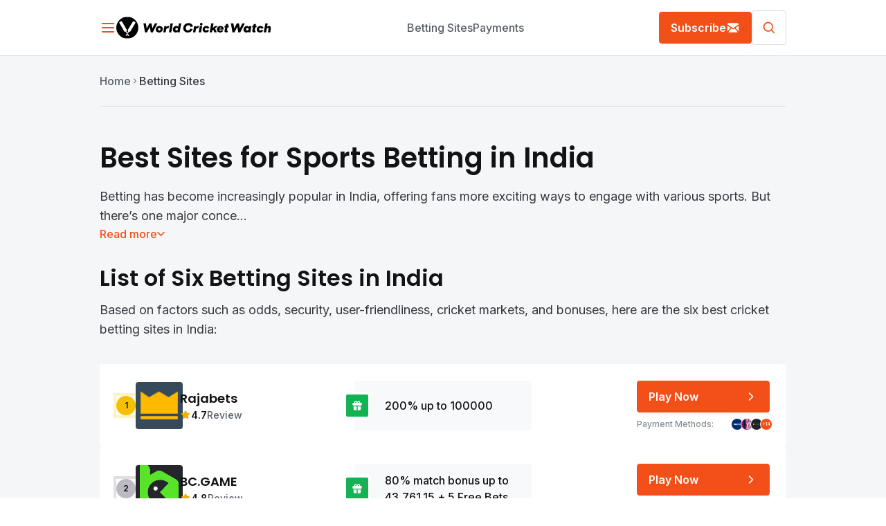

--- FILE ---
content_type: text/html
request_url: https://worldcricketwatch.com/betting-sites
body_size: 30283
content:
<!DOCTYPE html><html lang="en-gb"><head><meta charSet="utf-8"/><meta name="viewport" content="width=device-width, initial-scale=1"/><link rel="preload" as="image" href="https://static.worldcricketwatch.com/2024/11/newsletter-bg.webp" fetchPriority="high"/><link rel="preload" as="image" href="https://static.worldcricketwatch.com/2024/11/Sports-Icons-6.svg" fetchPriority="high"/><link rel="preload" as="image" href="https://static.worldcricketwatch.com/2024/12/icon-american-football-filled-green-1.svg" fetchPriority="high"/><link rel="preload" as="image" href="https://static.worldcricketwatch.com/2024/12/icon-eesports-filled-green.svg" fetchPriority="high"/><link rel="preload" as="image" href="https://static.worldcricketwatch.com/2024/11/Sports-Icons-9.svg" fetchPriority="high"/><link rel="preload" as="image" href="https://static.worldcricketwatch.com/2024/11/Sports-Icons-8.svg" fetchPriority="high"/><link rel="preload" as="image" href="https://static.worldcricketwatch.com/2024/11/Sports-Icons-5.svg" fetchPriority="high"/><link rel="stylesheet" href="/_next/static/css/1eb3f1746f1a1df2.css" data-precedence="next"/><link rel="stylesheet" href="/_next/static/css/cd7a629e015e921c.css" data-precedence="next"/><link rel="stylesheet" href="/_next/static/css/080c9c934e935f5e.css" data-precedence="next"/><link rel="stylesheet" href="/_next/static/css/95c05340061542bd.css" data-precedence="next"/><link rel="stylesheet" href="/_next/static/css/9d9fafb861ae0ae1.css" data-precedence="next"/><link rel="stylesheet" href="/_next/static/css/72857ba940464cec.css" data-precedence="next"/><link rel="stylesheet" href="/_next/static/css/03541fef78b402ce.css" data-precedence="next"/><link rel="stylesheet" href="/_next/static/css/4a496361bfa4a263.css" data-precedence="next"/><link rel="stylesheet" href="/_next/static/css/9460736025f98dea.css" data-precedence="next"/><link rel="stylesheet" href="/_next/static/css/5abe74d458174c74.css" data-precedence="next"/><link rel="stylesheet" href="/_next/static/css/3d9a0c58aec30194.css" data-precedence="next"/><link rel="stylesheet" href="/_next/static/css/e5195b4aa5fe2f3d.css" data-precedence="next"/><link rel="stylesheet" href="/_next/static/css/3eaf2524aa3883e1.css" data-precedence="next"/><link rel="stylesheet" href="/_next/static/css/1da71ff6ad9e0af7.css" data-precedence="next"/><link rel="stylesheet" href="/_next/static/css/7c236cb318bd4f1a.css" data-precedence="next"/><link rel="stylesheet" href="/_next/static/css/60c841009bf16c40.css" data-precedence="next"/><link rel="stylesheet" href="/_next/static/css/ea6848dc07e441e7.css" data-precedence="next"/><link rel="stylesheet" href="/_next/static/css/588a1273a09d0ca3.css" data-precedence="next"/><link rel="stylesheet" href="/_next/static/css/f57234c7b93c6444.css" data-precedence="next"/><link rel="stylesheet" href="/_next/static/css/8fb2ad66615a51c3.css" data-precedence="next"/><link rel="stylesheet" href="/_next/static/css/fa04483a00c4b3b0.css" data-precedence="next"/><link rel="stylesheet" href="/_next/static/css/8d5093aad9d9e871.css" data-precedence="next"/><link rel="stylesheet" href="/_next/static/css/fa09bc4534ff78d3.css" data-precedence="next"/><link rel="stylesheet" href="/_next/static/css/31e42c2182880bb8.css" data-precedence="next"/><link rel="stylesheet" href="/_next/static/css/da531575e29878e2.css" data-precedence="next"/><link rel="stylesheet" href="/_next/static/css/e9866f6893c7228b.css" data-precedence="next"/><link rel="stylesheet" href="/_next/static/css/22ff235711709138.css" data-precedence="next"/><link rel="stylesheet" href="/_next/static/css/f625a4ded7b1d465.css" data-precedence="next"/><link rel="stylesheet" href="/_next/static/css/41771d9683e2b980.css" data-precedence="next"/><link rel="stylesheet" href="/_next/static/css/c31527b348cc9a04.css" data-precedence="next"/><link rel="stylesheet" href="/_next/static/css/ca2e4da1b07b039e.css" data-precedence="next"/><link rel="stylesheet" href="/_next/static/css/87c8d9a6626a7197.css" data-precedence="next"/><link rel="stylesheet" href="/_next/static/css/92b074010eeebc55.css" data-precedence="next"/><link rel="stylesheet" href="/_next/static/css/7b66f7d56b4c8c4f.css" data-precedence="next"/><link rel="stylesheet" href="/_next/static/css/48b0e33d17bf5867.css" data-precedence="next"/><link rel="stylesheet" href="/_next/static/css/78f60f2d6fc0a3d6.css" data-precedence="next"/><link rel="stylesheet" href="/_next/static/css/b174d8bc7bfdfe93.css" data-precedence="next"/><link rel="preload" as="script" fetchPriority="low" href="/_next/static/chunks/webpack-8324f327a34a0570.js"/><script src="/_next/static/chunks/fd9d1056-0eaa4414ad14613a.js" async=""></script><script src="/_next/static/chunks/2117-7ba1914ed59eae49.js" async=""></script><script src="/_next/static/chunks/main-app-6eb399cad4d49c4d.js" async=""></script><script src="/_next/static/chunks/9156-17ad00207f730ff8.js" async=""></script><script src="/_next/static/chunks/4615-f3bc99b62b47baf4.js" async=""></script><script src="/_next/static/chunks/app/layout-f6ef85037cf04b0c.js" async=""></script><script src="/_next/static/chunks/8891-91c980c7f73563cd.js" async=""></script><script src="/_next/static/chunks/6464-78e09a1e77a488c4.js" async=""></script><script src="/_next/static/chunks/app/page-6757ebd3fee70de5.js" async=""></script><script src="/_next/static/chunks/app/not-found-1ba60a760da26e98.js" async=""></script><link rel="preload" href="https://cdnjs.cloudflare.com/ajax/libs/jquery/3.7.1/jquery.min.js" as="script"/><link rel="preload" href="https://ospartners.xyz/tracking/js/client.js" as="script"/><link rel="preload" href="https://www.googletagmanager.com/gtag/js?id=G-QEK0RN7QML" as="script"/><meta name="application-name" content="World Cricket Watch"/><meta name="apple-mobile-web-app-title" content="World Cricket Watch"/><meta name="theme-color" content="#ffffff"/><link rel="icon" href="https://static.worldcricketwatch.com/2024/11/favicon-worldcricketwatch-1.svg"/><link rel="apple-touch-icon" href="https://static.worldcricketwatch.com/2024/11/favicon-worldcricketwatch-1.svg"/><link rel="shortcut icon" href="https://static.worldcricketwatch.com/2024/11/favicon-worldcricketwatch-1.svg"/><link rel="apple-touch-icon" href="https://static.worldcricketwatch.com/2024/11/favicon-worldcricketwatch-1.svg"/><title>Top Sports Betting Sites in India 2025</title><meta name="description" content="Elevate your betting experience with the top platforms offering great bonuses, odds, and secure betting. Discover the best betting sites in India."/><meta name="robots" content="index"/><link rel="canonical" href="https://worldcricketwatch.com/betting-sites"/><meta property="og:title" content="Top Sports Betting Sites in India 2025"/><meta property="og:description" content="Elevate your betting experience with the top platforms offering great bonuses, odds, and secure betting. Discover the best betting sites in India."/><meta property="og:url" content="https://worldcricketwatch.com/betting-sites/"/><meta name="twitter:card" content="summary"/><meta name="twitter:title" content="Top Sports Betting Sites in India 2025"/><meta name="twitter:description" content="Elevate your betting experience with the top platforms offering great bonuses, odds, and secure betting. Discover the best betting sites in India."/><link rel="alternate" hrefLang="en-gb"/><link rel="alternate" hrefLang="x-default"/><script>(self.__next_s=self.__next_s||[]).push(["https://cdnjs.cloudflare.com/ajax/libs/jquery/3.7.1/jquery.min.js",{}])</script><script>(self.__next_s=self.__next_s||[]).push(["https://ospartners.xyz/tracking/js/client.js",{}])</script><script>(self.__next_s=self.__next_s||[]).push(["https://www.googletagmanager.com/gtag/js?id=G-QEK0RN7QML",{}])</script><script>(self.__next_s=self.__next_s||[]).push([0,{"children":"  window.dataLayer = window.dataLayer || [];\r\n  function gtag(){dataLayer.push(arguments);}\r\n  gtag('js', new Date());\r\n\r\n  gtag('config', 'G-QEK0RN7QML');","id":"inline-script-0"}])</script><script src="/_next/static/chunks/polyfills-42372ed130431b0a.js" noModule=""></script></head><body data-site_id="23"><div class="main-header-container"><header class="main-header"><div class="main-header__container"><div class="main-header__container__left"><div class="main-header__container__left__menu"><svg xmlns="http://www.w3.org/2000/svg" width="24" height="24" fill="none"><path fill="#F24F19" fill-rule="evenodd" d="M3 6a1 1 0 0 1 1-1h16a1 1 0 1 1 0 2H4a1 1 0 0 1-1-1m0 6a1 1 0 0 1 1-1h16a1 1 0 1 1 0 2H4a1 1 0 0 1-1-1m0 6a1 1 0 0 1 1-1h16a1 1 0 1 1 0 2H4a1 1 0 0 1-1-1" clip-rule="evenodd"></path></svg></div><div class="main-header__container__left__logo"><a href="/"><img alt="" loading="lazy" width="0" height="0" decoding="async" data-nimg="1" style="color:transparent" src="https://static.worldcricketwatch.com/2024/11/logo-worldcricketwatch.svg"/></a></div></div><div class="main-header__container__center"><div class="site-menu"><a target="_self" href="/betting-sites">Betting Sites</a><a target="_self" href="/payments">Payments</a></div></div><div class="main-header__container__right"><a class="button button--icon button--primary" href="#"><span>Subscribe</span> <!-- --> </a><a class="button button--icon button--only-icon" href="#"> <!-- --> </a></div></div></header><div class="side-nav"><div class="side-nav__sidebar"><div class="side-nav__sidebar__top"><div class="side-nav__sidebar__top__logo"><div class="side-nav__sidebar__top__logo--img"><img alt="" loading="lazy" width="0" height="0" decoding="async" data-nimg="1" style="color:transparent" src="https://static.worldcricketwatch.com/2024/11/favicon-worldcricketwatch-1.svg"/> Menu</div><div class="side-nav__sidebar__top__logo--close"></div></div><div class="side-nav__sidebar__top__search"><div class="side-nav__sidebar__top__search--input"><form><div class="input input--text"><div class="input__field"><input type="text" autoComplete="off" placeholder="Search..." name="search"/></div></div></form></div><div class="side-nav__sidebar__top__search--btn"></div></div><div class="side-nav__sidebar__top__navigation"><div class="side-menu"><div class="side-menu__heading">Navigation</div><div class="side-menu__list"><div class="side-menu__list__item"><a class="side-menu__list__item__link" href="/"><div class="side-menu__list__item__link__left"><img alt="Home" loading="lazy" width="0" height="0" decoding="async" data-nimg="1" style="color:transparent" src="https://static.worldcricketwatch.com/2024/11/icon-home-orange.svg"/>Home</div><div class="side-menu__list__item__link__right"></div></a></div><div class="side-menu__list__item"><a class="side-menu__list__item__link" href="/betting-sites"><div class="side-menu__list__item__link__left"><img alt="Sites" loading="lazy" width="0" height="0" decoding="async" data-nimg="1" style="color:transparent" src="https://static.worldcricketwatch.com/2024/11/icon-web-orange.svg"/>Sites</div><div class="side-menu__list__item__link__right"></div></a></div><div class="side-menu__list__item"><a class="side-menu__list__item__link" href="/payments"><div class="side-menu__list__item__link__left"><img alt="Payments" loading="lazy" width="0" height="0" decoding="async" data-nimg="1" style="color:transparent" src="https://static.worldcricketwatch.com/2024/11/icon-book-orange.svg"/>Payments</div><div class="side-menu__list__item__link__right"></div></a></div></div></div></div><div class="side-nav__sidebar__top__help"><div class="side-menu"><div class="side-menu__heading">Help Central</div><div class="side-menu__list"><div class="side-menu__list__item"><a class="side-menu__list__item__link" href="/contact"><div class="side-menu__list__item__link__left"><img alt="Contact Us" loading="lazy" width="0" height="0" decoding="async" data-nimg="1" style="color:transparent" src="https://static.worldcricketwatch.com/2024/11/icon-message-orange.svg"/>Contact Us</div><div class="side-menu__list__item__link__right"></div></a></div></div></div></div><div class="side-nav__sidebar__top__subscribe"><a class="button button--icon button--primary" href="#"><span>Subscribe</span> <!-- --> </a></div></div><div class="side-nav__sidebar__bottom"><a target="_blank" href="https://www.gamcare.org.uk/"><svg xmlns="http://www.w3.org/2000/svg" width="83" height="24" fill="none"><g fill="#59606A" clip-path="url(#logo-gamcare-grey_svg__a)"><path d="M31.134 9.186c.055.207-.013.331-.178.386l-1.574.47c-.192.054-.288 0-.356-.194-.247-.814-.767-1.241-1.739-1.241-1.479 0-1.985.882-1.985 2.069v2.73c0 1.187.493 2.07 1.985 2.07 1.219 0 1.862-.566 1.862-1.821v-.359h-1.602c-.137 0-.219-.069-.219-.234v-1.517a.214.214 0 0 1 .192-.235h3.587c.15 0 .233.07.233.22v2.263c0 2.152-1.575 3.78-4.026 3.78-2.902 0-4.257-1.739-4.257-4.111v-2.883c0-2.372 1.355-4.11 4.258-4.11 2.34.014 3.395 1.365 3.82 2.717m7.983 2.69v5.296c.013.11-.083.207-.192.22h-1.629a.213.213 0 0 1-.233-.192v-.897a2.53 2.53 0 0 1-2.218 1.255c-1.52 0-2.492-.979-2.492-2.496 0-1.476.917-2.345 3.163-2.51.479-.042.972-.042 1.465-.014v-.593c0-.787-.411-1.104-1.11-1.104-.711 0-.917.29-1.108.745-.069.18-.137.207-.288.165l-1.602-.413c-.164-.042-.178-.138-.15-.249.219-1.158 1.314-2.013 3.23-2.013 2.027.013 3.163.993 3.163 2.8m-2.136 2.786v-.773c-.425-.013-.863 0-1.287.042-.822.096-1.246.358-1.246.98 0 .565.383.882 1 .882.711 0 1.273-.386 1.533-1.131m7.913-5.573c1.014 0 1.684.607 2 1.476.602-.882 1.327-1.476 2.34-1.476 1.41 0 2.219 1.131 2.219 2.814v5.27c0 .137-.124.22-.26.22h-1.67c-.152 0-.261-.083-.261-.22v-4.884c0-.73-.315-1.172-.89-1.172-.602 0-1.04.497-1.246 1.255v4.8c.014.11-.082.207-.192.22h-1.821c-.136 0-.191-.082-.191-.22V12.29c0-.73-.329-1.172-.89-1.172-.616 0-1.054.524-1.246 1.283v4.786a.2.2 0 0 1-.178.22H40.8a.2.2 0 0 1-.22-.179V9.49c0-.11.096-.206.206-.206h1.711c.11-.014.206.069.22.193v.9380000000000001c.465-.69 1.163-1.325 2.176-1.325m15.718.18c.041.193-.014.33-.192.386l-1.547.455c-.191.055-.287-.014-.356-.193-.219-.731-.602-1.324-1.67-1.324-1.328 0-1.753.883-1.753 2.069v2.73c0 1.187.48 2.07 1.753 2.07 1.136 0 1.575-.648 1.752-1.448.042-.18.165-.262.357-.194l1.547.497c.178.055.232.193.191.386-.37 1.586-1.506 2.883-3.86 2.883-2.657 0-3.985-1.738-3.985-4.11v-2.883c0-2.373 1.37-4.11 3.984-4.11 2.3 0 3.382 1.227 3.78 2.786m7.763 2.607v5.296c.014.11-.082.207-.192.22h-1.629a.213.213 0 0 1-.233-.192v-.897a2.53 2.53 0 0 1-2.218 1.255c-1.52 0-2.491-.979-2.491-2.496 0-1.476.917-2.345 3.162-2.51.48-.042.972-.042 1.465-.014v-.593c0-.787-.41-1.104-1.109-1.104-.712 0-.917.29-1.109.745-.068.18-.137.207-.287.165l-1.602-.413c-.164-.042-.178-.138-.15-.249.218-1.158 1.314-2.013 3.23-2.013 2.027.013 3.163.993 3.163 2.8m-2.15 2.786v-.773c-.424-.013-.862 0-1.286.042-.822.096-1.246.358-1.246.98 0 .565.383.882 1 .882.725 0 1.273-.386 1.533-1.131m8.38-5.242v1.573c0 .193-.069.262-.26.262h-.233c-1.164 0-1.848.524-2.081 1.407v4.524a.2.2 0 0 1-.178.22h-1.849c-.109 0-.191-.096-.191-.206V9.476c0-.11.082-.207.178-.207h1.684c.178 0 .219.11.219.234v1.09c.383-.717 1.095-1.42 2.341-1.42.315 0 .37.04.37.247m2.861 4.594v.303c0 .855.439 1.448 1.465 1.448 1 0 1.287-.386 1.547-.869.137-.22.192-.248.425-.151l1.15.593c.233.124.246.234.15.455-.492 1.13-1.738 1.78-3.272 1.78-2.327 0-3.56-1.394-3.56-3.297V12.4c0-1.848 1.15-3.297 3.533-3.297 2.273 0 3.382 1.449 3.382 3.255v1.297c0 .22-.069.372-.384.372zm0-1.725v.276h2.807v-.276c0-.786-.438-1.406-1.396-1.406-.959 0-1.41.62-1.41 1.406M10.2.097H.424a.305.305 0 0 0-.3.303v14.317c0 5.104 4.107 9.256 9.186 9.256h.89c5.066 0 9.173-4.138 9.173-9.256V9.352C19.387 4.235 15.28.097 10.2.097m6.244 14.772c0 3.476-2.547 6.11-6.49 6.11-4.683 0-6.873-2.8-6.873-6.634V9.697c0-3.835 2.19-6.635 6.873-6.635 3.792 0 5.504 2.18 6.188 4.359.096.33-.027.524-.287.62l-2.547.76c-.301.096-.465 0-.561-.304-.397-1.31-1.246-2.014-2.793-2.014-2.396 0-3.204 1.42-3.204 3.338v4.414c0 1.917.794 3.338 3.204 3.338 1.971 0 3.012-.925 3.012-2.938v-.566h-2.629c-.205 0-.356-.124-.356-.372v-2.442c0-.234.137-.386.356-.386h5.737c.232 0 .37.124.37.359z"></path></g><defs><clipPath id="logo-gamcare-grey_svg__a"><path fill="#fff" d="M0 0h82.286v24H0z"></path></clipPath></defs></svg></a><a target="_blank" href="https://www.begambleaware.org/"><svg xmlns="http://www.w3.org/2000/svg" width="123" height="12" fill="none"><path fill="#59606A" d="M7.186 8.006c-.051.88-.84 1.489-1.73 1.428H3.122V6.466l2.119-.05c1.167 0 1.955.607 1.955 1.54v.05zm-.328-4.517c-.061.78-.788 1.326-1.566 1.266h-2.17V2.12h2.006c1.004 0 1.73.547 1.73 1.266zm.717 1.985C8.69 4.927 9.028 4.37 9.028 3.276c0-1.155-.614-2.147-1.668-2.643C6.797.41 6.132.359 4.238.359H0v1.762h.84v7.323H0v1.762h5.855c2.12 0 3.573-1.205 3.573-3.028.102-1.215-.676-2.32-1.853-2.704M12.703 6c.164-.87.932-1.58 1.853-1.58h.051c.87 0 1.638.71 1.638 1.631zm-.112 1.469h5.896c.051-1.094-.277-2.127-.82-3.049-.705-1.093-1.913-1.69-3.172-1.69-2.293 0-3.982 1.802-3.982 4.303s1.689 4.305 3.982 4.305c1.965 0 3.44-1.094 3.818-2.887l-2.078.051c-.215.709-.932 1.256-1.69 1.195-.368.01-1.73-.101-1.954-2.228m15.426 3.727h1.218V5.737l-3.818-.01v.01l-.051 1.003h2.6c0 .273 0 .567-.052.84a3.176 3.176 0 0 1-2.989 2.563c-1.883 0-3.316-1.904-3.316-4.517 0-3.322 1.986-4.467 3.316-4.467.88.051 1.771.486 2.324 1.195.277.385.502.81.604 1.297h1.218V.359h-1.157v1.57C27.25.785 26.032.025 24.65.076c-2.487 0-4.483 2.501-4.483 5.661s1.985 5.6 4.534 5.6c.88 0 1.771-.323 2.488-.92.327-.325.604-.629.829-1.014zm8.025-2.907c-.164 1.195-1.228 2.056-2.457 2.117-.89 0-1.678-.648-1.73-1.57 0-1.033.84-1.458 3.41-1.792l.777-.112zm0 2.907h2.395l-.112-1.003h-1.167V5.697c0-2.056-1.454-2.816-3.184-2.816-.778 0-1.617.213-2.231.709a2.84 2.84 0 0 0-.952 1.661h1.28c.225-1.084.839-1.448 2.006-1.448 1.177 0 1.894.597 1.894 1.519v.81l-.778.05c-3.348.325-4.74 1.084-4.74 2.654v.162c.113 1.357 1.341 2.441 2.733 2.33 1.167 0 2.283-.608 2.846-1.641v1.509zm13.737 0h2.314v-1.003h-1.157V4.967c0-1.418-.717-2.238-1.976-2.238-.655 0-1.259.274-1.76.71a4.6 4.6 0 0 0-.768 1.032c-.215-1.144-.819-1.752-1.924-1.752-1.536 0-2.252 1.205-2.641 1.752l-.052-1.6H39.4v1.003h1.208v6.32H39.4v1.002h3.572v-1.003h-1.208V6.112c0-.76.932-2.35 2.201-2.35.83 0 1.208.436 1.208 1.479v5.955h2.416v-1.003H46.37V6.011c0-.598.767-2.3 2.2-2.3.82 0 1.208.547 1.208 1.692zm10.707-4.193c0 2.026-.88 3.281-2.303 3.281a2.564 2.564 0 0 1-2.354-2.562l-.051-1.418c0-1.205 1.208-2.511 2.416-2.511 1.361-.01 2.292 1.195 2.292 3.21m1.321.172c0-2.4-1.423-4.304-3.296-4.304-1.423 0-2.365 1.185-2.692 1.782V.076h-2.303v1.002h1.095v9.115h-1.157v1.003h2.365v-1.51c.491.66 1.208 1.652 2.692 1.652 1.76 0 3.296-1.924 3.296-4.163m.645 4.021h3.552v-1.003h-1.106V.076h-2.385v.931h1.167v9.186h-1.218v1.003zm5.876-4.8c0-.274.112-.547.163-.81a2.415 2.415 0 0 1 2.201-1.743c.491-.05.993.162 1.382.486.553.598.83 1.307.83 2.066zm-.052.921h6.009c0-2.876-1.648-4.456-3.695-4.456-2.037 0-3.634 1.843-3.634 4.233 0 2.502 1.597 4.234 3.859 4.234a3.45 3.45 0 0 0 2.641-1.195c.328-.385.553-.76.665-1.246l-1.371.05c-.44.983-1.044 1.408-1.986 1.408a2.37 2.37 0 0 1-1.546-.597c-.553-.527-.829-1.236-.942-2.43m13.717-.121h-2.866l1.433-4.821zm1.27 4h2.476V9.474h-.828L81.89.36h-2.642l-2.978 9.115h-.83v1.722h2.54l.716-2.35h3.859zm13.89-6.745h.717V2.87h-3.306v1.58h.828l-1.105 4.861-1.372-6.441h-2.15l-1.381 6.553-1.147-4.973h.82V2.87H85.75v1.58h.716l1.812 6.745h2.201l1.32-5.773 1.382 5.773h2.201zm6.612 3.686c-.05.983-.88 1.742-1.872 1.742-.83 0-1.382-.435-1.382-1.083 0-1.145 1.269-1.307 3.193-1.469h.052v.81zm.062 3.059h2.59v-1.59h-.717l.052-3.859c0-1.843-1.219-2.876-3.532-2.876-1.986 0-3.306 1.033-3.42 2.664l1.987.05v-.05c.051-.76.44-1.246 1.484-1.246s1.485.385 1.485 1.63c-2.652.213-5.405.487-5.405 2.877 0 1.468 1.269 2.552 2.928 2.552.992 0 1.934-.385 2.538-1.134v.982zm8.568-6.532c.327 0 .655.05.982.11V2.842c-.327-.051-.603-.112-.931-.112-.931 0-1.536.446-2.078 1.499V2.871h-2.794V4.5h.818v5.105h-.818v1.59h3.828v-1.59h-.983v-3.22c.061-1.003.932-1.773 1.976-1.722M115.978 6c.164-.87.931-1.58 1.852-1.58h.052c.87 0 1.637.71 1.637 1.631zm-.062 1.469h5.897c.051-1.094-.277-2.127-.82-3.049-.706-1.093-1.913-1.69-3.173-1.69-2.292 0-3.992 1.802-3.992 4.303s1.689 4.305 3.992 4.305c1.965 0 3.44-1.094 3.818-2.887l-2.078.051c-.214.709-.931 1.256-1.689 1.195-.368.01-1.729-.101-1.955-2.228"></path></svg></a></div></div></div></div><script>(self.__next_s=self.__next_s||[]).push([0,{"type":"application/ld+json","children":"{\"@context\":\"https://schema.org\",\"@graph\":[{\"@type\":\"Organization\",\"@id\":\"https://worldcricketwatch.com#organization\",\"name\":\"World Cricket Watch\",\"url\":\"https://worldcricketwatch.com\",\"logo\":{\"@type\":\"ImageObject\",\"@id\":\"https://worldcricketwatch.com#logo\",\"inLanguage\":\"en-gb\",\"url\":\"https://static.worldcricketwatch.com/2024/11/logo-worldcricketwatch.svg\",\"contentUrl\":\"https://static.worldcricketwatch.com/2024/11/logo-worldcricketwatch.svg\",\"caption\":\"logo-worldcricketwatch\"},\"image\":{\"@id\":\"https://worldcricketwatch.com#logo\"},\"mainEntityOfPage\":[\"https://worldcricketwatch.com#webpage\"],\"sameAs\":[\"https://worldcricketwatch.com\"]},{\"@type\":\"WebPage\",\"@id\":\"https://worldcricketwatch.com/betting-sites/#webpage\",\"url\":\"https://worldcricketwatch.com/betting-sites/\",\"name\":\"Top Sports Betting Sites in India [date_display format=\\\"Y\\\"]\",\"isPartOf\":{\"@id\":\"https://worldcricketwatch.com#website\"},\"about\":{\"@id\":\"https://worldcricketwatch.com#organization\"},\"author\":{\"@id\":\"https://worldcricketwatch.com/autor/worldcricket_user#author\"},\"datePublished\":\"2024-12-10T20:52:49+00:00\",\"dateModified\":\"2025-01-20T13:25:08+00:00\",\"description\":\"Elevate your betting experience with the top platforms offering great bonuses, odds, and secure betting. Discover the best betting sites in India.\",\"breadcrumb\":{\"@id\":\"https://worldcricketwatch.com/betting-sites/#breadcrumb\"},\"primaryImageOfPage\":{\"@id\":\"https://worldcricketwatch.com/betting-sites/#primaryimage\"},\"inLanguage\":\"en-gb\",\"potentialAction\":[{\"@type\":\"ReadAction\",\"target\":[\"https://worldcricketwatch.com/betting-sites/\"]}]},{\"@type\":\"WebSite\",\"@id\":\"https://worldcricketwatch.com#website\",\"url\":\"https://worldcricketwatch.com\",\"name\":\"World Cricket Watch\",\"description\":\"Your Online Cricket Betting Info Hub\",\"publisher\":{\"@id\":\"https://worldcricketwatch.com#organization\"},\"inLanguage\":\"en-gb\"},{\"@type\":\"BreadcrumbList\",\"@id\":\"https://worldcricketwatch.com/betting-sites/#breadcrumb\",\"itemListElement\":[{\"@type\":\"ListItem\",\"position\":1,\"item\":{\"@type\":\"WebPage\",\"@id\":\"betting-sites\",\"url\":\"betting-sites\",\"name\":\"Betting Sites\"}}]}]}","id":"json-ld-schema"}])</script><!--$!--><template data-dgst="BAILOUT_TO_CLIENT_SIDE_RENDERING"></template><div></div><!--/$--><section class="block block--heading block--bg-grey block--pt-none block--pb-none"><!--$--><div class="heading heading--h1"><div class="heading__container container"><div class="heading__container__title"><h1>Best Sites for Sports Betting in India</h1></div><div class="heading__container__text"><div class="read-more"><div><p>Betting has become increasingly popular in India, offering fans more exciting ways to engage with various sports. But there&#8217;s one major conce...</div><div class="read-more-btn">Read more<!-- --> </div></div></div></div></div><!--/$--></section><section class="block block--betting_sites block--bg-grey block--pt-small block--pb-medium"><!--$--><div class="betting-sites betting-sites--list"><div class="betting-sites__container container"><div class="heading heading--h2 heading--no-container"><div class="heading__container container"><div class="heading__container__title"><h2>List of Six Betting Sites in India</h2></div><div class="heading__container__text"><div><p>Based on factors such as odds, security, user-friendliness, cricket markets, and bonuses, here are the six best cricket betting sites in India:</p>
</div></div></div></div><div class="betting-sites__container__sites"></div></div><div class="betting-sites__button"><a class="button button--line" href="#"><span>Load more</span> <!-- --> </a></div></div><!--/$--></section><section class="block block--heading block--bg-white block--pt-medium block--pb-none"><!--$--><div class="heading heading--h2"><div class="heading__container container"><div class="heading__container__title"><h2>Best Betting Sites For Cricket</h2></div><div class="heading__container__text"><div><p>Our selected sites offer excellent cricket markets, odds, and even promotions, but each site also stands out for other reasons. We’ve highlighted these and a few things to watch out for so you can make an informed decision.</p>
</div></div></div></div><!--/$--></section><section class="block block--simple_content block--bg-white block--pt-small block--pb-none"><!--$--><div class="simple-content"><div class="simple-content__container container"><div class="heading heading--h3 heading--no-container"><div class="heading__container container"><div class="heading__container__title"><a class="heading__container__title__link os-ms" target="_blank" data-os_agad="Parimatch" data-os_dlp="In Content" data-os_dlt="Content" data-os_ms="1392" href="https://link.worldcricketwatch.com/pretty?os-ms=33857"><div class="heading__container__title__link--logo" style="background-color:#000000"><img alt="Parimatch" loading="lazy" width="32" height="32" decoding="async" data-nimg="1" style="color:transparent;width:100%;height:auto" src="https://brain.worldcricketwatch.com/assets/advertisers-geographical-areas/403-sportsbook-favicon.svg"/></div><div class="heading__container__title__link--name"><h3>Parimatch: Best for Cricket Betting and Fast Payouts</h3></div></a></div></div></div><div class="simple-content__container--text"><p>Parimatch is our top pick for sports betting in India. With over 28 years in the industry, it lives up to its name with a strong local focus, as users can access the bookie in multiple languages, including Hindi, Bangla, Telugu, and Marathi.</p>
<p>The most exhilarating part is that <a href="https://worldcricketwatch.com/betting-sites/parimatch">Parimatch</a> has partnered with popular sports and teams like Chelsea FC and Jamaica Tallawahs, further cementing its reputation. Indian punters also enjoy a range of exciting features with their cricket betting, including a live bet builder.</p>
<p>Parimatch offers new users a 150% up to ₹20,000 welcome bonus plus a ₹250 free bet. The qualifying minimum deposit is ₹200, and the bonus has a 16x wager requirement on single bets. Regarding usability, navigating between sports and their respective betting markets is super easy.</p>
<p>If you want to learn more about it, consider reading our more in-depth review of this betting site.</p>
</div></div></div><!--/$--></section><section class="block block--pros_cons block--bg-white block--pt-none block--pb-none"><!--$--><div class="pros-cons"><div class="pros-cons__container"><div class="pros-cons__container__grid"><div class="pros-cons__container__grid__pros"><div class="pros-cons__container__grid__items title">Pros</div><div class="pros-cons__container__grid__items"> <!-- -->Numerous bonus options tailored to Indian punters</div><div class="pros-cons__container__grid__items"> <!-- -->Several popular and secure Rupee banking options</div><div class="pros-cons__container__grid__items"> <!-- -->Great odds for cricket buffs</div><div class="pros-cons__container__grid__items"> <!-- -->Features live audio and streaming for football matches</div></div><div class="pros-cons__container__grid__cons"><div class="pros-cons__container__grid__items title">Cons</div><div class="pros-cons__container__grid__items"> <!-- -->Payment methods vary by location</div><div class="pros-cons__container__grid__items"> <!-- -->Not a lot of sports bonuses</div></div></div></div></div><!--/$--></section><section class="block block--simple_content block--bg-white block--pt-medium block--pb-none"><!--$--><div class="simple-content"><div class="simple-content__container container"><div class="heading heading--h2 heading--no-container"><div class="heading__container container"><div class="heading__container__title"><a class="heading__container__title__link os-ms" target="_blank" data-os_agad="10Cric" data-os_dlp="In Content" data-os_dlt="Content" data-os_ms="1392" href="https://www.10cric.com/"><div class="heading__container__title__link--logo" style="background-color:#000000"><img alt="10Cric" loading="lazy" width="32" height="32" decoding="async" data-nimg="1" style="color:transparent;width:100%;height:auto" src="https://brain.worldcricketwatch.com/assets/advertisers-geographical-areas/398-sportsbook-favicon.svg"/></div><div class="heading__container__title__link--name"><h2>10CRIC: Cricket Promotional Offers with VIP Access</h2></div></a></div></div></div><div class="simple-content__container--text"><p>10CRIC continues to strive to be the leader in sports betting in India, and it certainly is in several ways. It has a reputation as a platform where betting fans can find the best cricket betting bonuses and promotions, making it a highly India-centric site.</p>
<p>Notably, 10CRIC is famous for awarding cricket fans with free bets on The Hundred matches across both men&#8217;s and women’s tournaments. You can also win prizes based on how many sixes are hit during select cricket matches, which is the sort of bonus we’d like to see more bookies offer.</p>
<p>Another exciting feature is a loyalty club. All you have to do is bet on sports as you usually would, and you’ll earn XP points. These, in turn, unlock perks like monthly cashback, increased limits, and even luxury items at the top level.</p>
<p>We also can’t miss mentioning the Daily Cricket Quiz &#8211; answer questions correctly, and you could scoop a prize of ₹10 Lakh!</p>
</div></div></div><!--/$--></section><section class="block block--pros_cons block--bg-white block--pt-none block--pb-none"><!--$--><div class="pros-cons"><div class="pros-cons__container"><div class="pros-cons__container__grid"><div class="pros-cons__container__grid__pros"><div class="pros-cons__container__grid__items title">Pros</div><div class="pros-cons__container__grid__items"> <!-- -->Abundant cricket bonuses and promotions</div><div class="pros-cons__container__grid__items"> <!-- -->Customer support is available around the clock</div><div class="pros-cons__container__grid__items"> <!-- -->A variety of deposit options like UPI and local bank transfers</div><div class="pros-cons__container__grid__items"> <!-- -->Great betting app</div></div><div class="pros-cons__container__grid__cons"><div class="pros-cons__container__grid__items title">Cons</div><div class="pros-cons__container__grid__items"> <!-- -->Limited withdrawal options</div><div class="pros-cons__container__grid__items"> <!-- -->No live streaming</div></div></div></div></div><!--/$--></section><section class="block block--simple_content block--bg-white block--pt-medium block--pb-none"><!--$--><div class="simple-content"><div class="simple-content__container container"><div class="heading heading--h2 heading--no-container"><div class="heading__container container"><div class="heading__container__title"><a class="heading__container__title__link os-ms" target="_blank" data-os_agad="Dafabet" data-os_dlp="In Content" data-os_dlt="Content" data-os_ms="1392" href="https://link.worldcricketwatch.com/pretty?os-ms=33867"><div class="heading__container__title__link--logo" style="background-color:#AF0000"><img alt="Dafabet" loading="lazy" width="32" height="32" decoding="async" data-nimg="1" style="color:transparent;width:100%;height:auto" src="https://brain.worldcricketwatch.com/assets/advertisers-geographical-areas/45-sportsbook-favicon.svg"/></div><div class="heading__container__title__link--name"><h2>Dafabet: Two Bookies In One!</h2></div></a></div></div></div><div class="simple-content__container--text"><p>Dafabet is arguably one of the biggest bookies in India, and for good reason. It offers thousands of sports betting events for punters to choose from at any time.</p>
<p>Popular Indian sports competitions like Pro Kabaddi League (PKL) and the Indian Premier League (IPL) are readily available on this site.</p>
<p>Something distinctive about this operator is that it boasts two bookmakers, each with its own special bonuses and offers. Plus, it&#8217;s regarded as one of the best cricket betting sites for its comprehensive coverage of cricket competitions worldwide.</p>
<p>One of Dafabet&#8217;s best features is its decent coverage of live betting events with live streaming options. Punters can access all live events and place their bets in real-time, creating the ultimate entertaining betting experience.</p>
<p>In addition, Databet offers exciting sports betting promotions, including plenty of challenges, special bonuses, and frequent tournaments. Other offers available include free bets, reload bonuses, and loss refunds.</p>
<p>For new users, Dafabet offers an astounding four options: a 100% first deposit bonus of up to ₹15,000 with a 15x wagering requirement, or a 50% bonus of up to ₹30,000 with a 10x wagering requirement.</p>
<p>Alternatively, grab a 160% deposit match up to ₹16,000, or 50% match up to ₹30,000. The former has a 15x wagering requirement, and the latter 10x.</p>
</div></div></div><!--/$--></section><section class="block block--pros_cons block--bg-white block--pt-none block--pb-none"><!--$--><div class="pros-cons"><div class="pros-cons__container"><div class="pros-cons__container__grid"><div class="pros-cons__container__grid__pros"><div class="pros-cons__container__grid__items title">Pros</div><div class="pros-cons__container__grid__items"> <!-- -->Two bookies in one</div><div class="pros-cons__container__grid__items"> <!-- -->Features popular Indian betting sports like kabaddi and cricket</div><div class="pros-cons__container__grid__items"> <!-- -->Very reliable and responsible Indian customer support</div><div class="pros-cons__container__grid__items"> <!-- -->Plenty of promotions every week</div></div><div class="pros-cons__container__grid__cons"><div class="pros-cons__container__grid__items title">Cons</div><div class="pros-cons__container__grid__items"> <!-- -->More casino offers than sports bonuses</div><div class="pros-cons__container__grid__items"> <!-- -->Some bonuses are specific to only one of the bookie sections</div></div></div></div></div><!--/$--></section><section class="block block--simple_content block--bg-white block--pt-medium block--pb-none"><!--$--><div class="simple-content"><div class="simple-content__container container"><div class="heading heading--h2 heading--no-container"><div class="heading__container container"><div class="heading__container__title"><a class="heading__container__title__link os-ms" target="_blank" data-os_agad="22Bet" data-os_dlp="In Content" data-os_dlt="Content" data-os_ms="1392" href="https://link.worldcricketwatch.com/pretty?os-ms=41206"><div class="heading__container__title__link--logo" style="background-color:#054146"><img alt="22Bet" loading="lazy" width="32" height="32" decoding="async" data-nimg="1" style="color:transparent;width:100%;height:auto" src="https://brain.worldcricketwatch.com/assets/advertisers-geographical-areas/397-sportsbook-favicon.svg"/></div><div class="heading__container__title__link--name"><h2>22Bet: Best for Its Wide Range of Markets</h2></div></a></div></div></div><div class="simple-content__container--text"><p>Though it has a traditional website design, 22Bet presents a plethora of modern sports betting features. It continues to cater to the Indian betting community, providing a great bookmaker and a broad range of promotions and bonuses. Unlike most sites, 22Bet offers 1,000+ events daily on its bookie.</p>
<p>22Bet is widely popular for its outstanding football betting markets, but there&#8217;s a lot more in store. The operator also guarantees an exciting betting experience for cricket fans, with many features such as a bet builder and live streaming.</p>
<p>In addition to these, 22Bet offers fun promotions. These include the Friday Reload, which provides a 100% bonus of up to ₹8,500, and the Accumulator Saver, which refunds the stake if one bet loses.</p>
<p>When signing up for a 22Bet account, this site offers a 100% bonus of up to ₹10,300 with a 5x wagering requirement. Newcomers can qualify for this offer by depositing a minimum of ₹1,000 and applying it to any market with odds greater than 1.50, including cricket events.</p>
</div></div></div><!--/$--></section><section class="block block--pros_cons block--bg-white block--pt-none block--pb-none"><!--$--><div class="pros-cons"><div class="pros-cons__container"><div class="pros-cons__container__grid"><div class="pros-cons__container__grid__pros"><div class="pros-cons__container__grid__items title">Pros</div><div class="pros-cons__container__grid__items"> <!-- -->It has a highly optimised sports betting app</div><div class="pros-cons__container__grid__items"> <!-- -->Features thousands of sports betting markets</div><div class="pros-cons__container__grid__items"> <!-- -->Lots of bonuses and bonuses tailored to Indian punters</div><div class="pros-cons__container__grid__items"> <!-- -->Numerous local and international payment methods in Rupees</div></div><div class="pros-cons__container__grid__cons"><div class="pros-cons__container__grid__items title">Cons</div><div class="pros-cons__container__grid__items"> <!-- -->Limited live betting features</div><div class="pros-cons__container__grid__items"> <!-- -->Focuses on football over cricket</div></div></div></div></div><!--/$--></section><section class="block block--simple_content block--bg-white block--pt-medium block--pb-none"><!--$--><div class="simple-content"><div class="simple-content__container container"><div class="heading heading--h2 heading--no-container"><div class="heading__container container"><div class="heading__container__title"><a class="heading__container__title__link os-ms" target="_blank" data-os_agad="888 Sport" data-os_dlp="In Content" data-os_dlt="Content" href="https://www.888sport.com/"><div class="heading__container__title__link--logo" style="background-color:#FC6200"><img alt="888 Sport" loading="lazy" width="32" height="32" decoding="async" data-nimg="1" style="color:transparent;width:100%;height:auto" src="https://brain.worldcricketwatch.com/assets/advertisers-geographical-areas/399-sportsbook-favicon.svg"/></div><div class="heading__container__title__link--name"><h2>888 Sport: Best for India Payment Options</h2></div></a></div></div></div><div class="simple-content__container--text"><p>888 Sport is a solid choice for Indian punters seeking a user-friendly platform with an extensive range of sports and markets. It features some of the most competitive odds and convenient local payment options like UPI, GPay, Net Banking, and PayTM.</p>
<p>Additionally, this site stands out with its highly responsive customer support and features such as system bets, in-play betting, and accumulators. Punters also enjoy attractive promotions and a generous welcome bonus of 100% up to ₹8,000 with a minimum deposit of ₹100.</p>
</div></div></div><!--/$--></section><section class="block block--pros_cons block--bg-white block--pt-none block--pb-none"><!--$--><div class="pros-cons"><div class="pros-cons__container"><div class="pros-cons__container__grid"><div class="pros-cons__container__grid__pros"><div class="pros-cons__container__grid__items title">Pros</div><div class="pros-cons__container__grid__items"> <!-- -->Offers loads of promos to all Indian players</div><div class="pros-cons__container__grid__items"> <!-- -->Plenty of local payment options</div><div class="pros-cons__container__grid__items"> <!-- -->Great mobile app for iOS and Android</div></div><div class="pros-cons__container__grid__cons"><div class="pros-cons__container__grid__items title">Cons</div><div class="pros-cons__container__grid__items"> <!-- -->Limited local support channels</div></div></div></div></div><!--/$--></section><section class="block block--simple_content block--bg-white block--pt-medium block--pb-none"><!--$--><div class="simple-content"><div class="simple-content__container container"><div class="heading heading--h2 heading--no-container"><div class="heading__container container"><div class="heading__container__title"><a class="heading__container__title__link os-ms" target="_blank" data-os_agad="Bet365" data-os_dlp="In Content" data-os_dlt="Content" href="https://www.bet365.com/"><div class="heading__container__title__link--logo" style="background-color:#0c3626"><img alt="Bet365" loading="lazy" width="32" height="32" decoding="async" data-nimg="1" style="color:transparent;width:100%;height:auto" src="https://brain.worldcricketwatch.com/assets/advertisers-geographical-areas/23-sportsbook-favicon.svg"/></div><div class="heading__container__title__link--name"><h2>Bet365: Best for Extensive Markets with Sleek Design </h2></div></a></div></div></div><div class="simple-content__container--text"><p>Bet365 has firmly proven itself to be one of the best betting sites in India. It is known for its vast betting markets, unbeatable odds, and sleek design. The most exciting feature is its live betting with in-play bets and streaming of live events as they happen.</p>
<p>Indian punters can join a VIP scheme and access benefits such as personalised bonuses. This site also offers thrilling promotions, including the ACCA Boost, which rewards players with up to ₹95,00,000, and tailored promos for sports like cricket, football, and more.</p>
</div></div></div><!--/$--></section><section class="block block--pros_cons block--bg-white block--pt-none block--pb-none"><!--$--><div class="pros-cons"><div class="pros-cons__container"><div class="pros-cons__container__grid"><div class="pros-cons__container__grid__pros"><div class="pros-cons__container__grid__items title">Pros</div><div class="pros-cons__container__grid__items"> <!-- -->Wide range of sports and markets to choose from</div><div class="pros-cons__container__grid__items"> <!-- -->Features competitive odds</div><div class="pros-cons__container__grid__items"> <!-- -->Has a comprehensive mobile app</div></div><div class="pros-cons__container__grid__cons"><div class="pros-cons__container__grid__items title">Cons</div><div class="pros-cons__container__grid__items"> <!-- -->Limited local support</div></div></div></div></div><!--/$--></section><section class="block block--simple_content block--bg-white block--pt-medium block--pb-none"><!--$--><div class="simple-content"><div class="simple-content__container container"><div class="heading heading--h2 heading--no-container"><div class="heading__container container"><div class="heading__container__title"><a class="heading__container__title__link os-ms" target="_blank" data-os_agad="Betway" data-os_dlp="In Content" data-os_dlt="Content" href="https://betway.com/en-in/"><div class="heading__container__title__link--logo" style="background-color:#000000"><img alt="Betway" loading="lazy" width="32" height="32" decoding="async" data-nimg="1" style="color:transparent;width:100%;height:auto" src="https://brain.worldcricketwatch.com/assets/advertisers-geographical-areas/26-sportsbook-favicon.svg"/></div><div class="heading__container__title__link--name"><h2>Betway: Best Newcomer Bonus Up to ₹8,000</h2></div></a></div></div></div><div class="simple-content__container--text"><p>Betway offers a robust platform tailored for sports betting with a wide selection of cricket markets. The odds are quite competitive, and punters can take advantage of features like live betting and match statistics to enhance their betting experience.</p>
<p>Like most Indian betting sites on this list, Betway thrives in delivering exciting promotions and bonuses. Cricket fans can enjoy offers like enhanced odds and special bonuses for major tournaments like T20.</p>
<p>Newcomers can also activate exciting rewards when they sign up at Betway. This includes up to ₹8,000 as a first deposit bonus with a minimum deposit of ₹250.</p>
</div></div></div><!--/$--></section><section class="block block--pros_cons block--bg-white block--pt-none block--pb-none"><!--$--><div class="pros-cons"><div class="pros-cons__container"><div class="pros-cons__container__grid"><div class="pros-cons__container__grid__pros"><div class="pros-cons__container__grid__items title">Pros</div><div class="pros-cons__container__grid__items"> <!-- -->Convenient local payment methods like NetBanking and UPI</div><div class="pros-cons__container__grid__items"> <!-- -->A well-designed mobile betting app</div><div class="pros-cons__container__grid__items"> <!-- -->Attractive promotions and offers</div></div><div class="pros-cons__container__grid__cons"><div class="pros-cons__container__grid__items title">Cons</div><div class="pros-cons__container__grid__items"> <!-- -->Limited local language support</div></div></div></div></div><!--/$--></section><section class="block block--content_slider block--bg-white block--pt-medium block--pb-none"><!--$--><div class="content-slider"><div class="content-slider__container"><div class="content-slider__container__top"><h2>Other Sports You Can Bet On</h2><div class="content-slider__container__top--arrows"><a class="button button--icon button--line button--only-icon" href="#"> <!-- --> </a><a class="button button--icon button--line button--only-icon" href="#"> <!-- --> </a></div></div><div class="content-slider__container__bottom"><div class="slick-slider slick-initialized" dir="ltr"><div class="slick-list"><div class="slick-track" style="width:500.00000000000006%;left:-100.00000000000001%"><div data-index="-3" tabindex="-1" class="slick-slide slick-cloned" aria-hidden="true" style="width:6.666666666666667%"><div><div class="content-block"><div class="content-block__container container"><div class="content-block__container__image"><img alt="" fetchPriority="high" width="48" height="48" decoding="async" data-nimg="1" style="color:transparent" src="https://static.worldcricketwatch.com/2024/11/Sports-Icons-6.svg"/></div><div class="content-block__container__content"><div class="content-block__container__content__title">Basketball</div><div class="content-block__container__content__text"><p>Basketball is another fast-paced sport with numerous leagues and tournaments globally. Indian punters can enjoy placing bets on the NBA and EuroLeague, including local ones like the UBA Pro Basketball League and Mumbai Indians Basketball League. Popular markets to wager on include match winner, moneyline, point spread, and quarter/period betting.</p>
</div></div></div></div></div></div><div data-index="-2" tabindex="-1" class="slick-slide slick-cloned" aria-hidden="true" style="width:6.666666666666667%"><div><div class="content-block"><div class="content-block__container container"><div class="content-block__container__image"><img alt="" fetchPriority="high" width="48" height="48" decoding="async" data-nimg="1" style="color:transparent" src="https://static.worldcricketwatch.com/2024/12/icon-american-football-filled-green-1.svg"/></div><div class="content-block__container__content"><div class="content-block__container__content__title">American Football</div><div class="content-block__container__content__text"><p>American Football is a sport with strategic complexity that derives from the NFL and college football leagues. This provides numerous games and matchups, offering diverse betting opportunities. Indian fans can bet on a range of markets, including point spreads, player props, and totals.</p>
</div></div></div></div></div></div><div data-index="-1" tabindex="-1" class="slick-slide slick-cloned" aria-hidden="true" style="width:6.666666666666667%"><div><div class="content-block"><div class="content-block__container container"><div class="content-block__container__image"><img alt="" fetchPriority="high" width="48" height="48" decoding="async" data-nimg="1" style="color:transparent" src="https://static.worldcricketwatch.com/2024/12/icon-eesports-filled-green.svg"/></div><div class="content-block__container__content"><div class="content-block__container__content__title">Esports</div><div class="content-block__container__content__text"><p>Esports is a newer sports market that more and more betting sites are starting to offer, not just in India. Popular video games like League of Legends and DOTA 2 are available to bet on as teams play against each other. Bet types include match winners, player performance stats, and tournament outcomes. It’s also common to bet on markets like totals, handicaps, live betting, exact scores, and player props.</p>
</div></div></div></div></div></div><div data-index="0" class="slick-slide slick-active slick-current" tabindex="-1" aria-hidden="false" style="outline:none;width:6.666666666666667%"><div><div class="content-block"><div class="content-block__container container"><div class="content-block__container__image"><img alt="" fetchPriority="high" width="48" height="48" decoding="async" data-nimg="1" style="color:transparent" src="https://static.worldcricketwatch.com/2024/11/Sports-Icons-9.svg"/></div><div class="content-block__container__content"><div class="content-block__container__content__title">Kabaddi</div><div class="content-block__container__content__text"><p>Kabaddi offers fast-paced action, thrilling tackles, and quick scoring. Punters enjoy wagering on events like the Super Kabaddi League, the European Kabaddi Championship, and the Kabaddi Masters. Popular betting markets include match betting, handicap, total points over/under, and prop bets.</p>
</div></div></div></div></div></div><div data-index="1" class="slick-slide slick-active" tabindex="-1" aria-hidden="false" style="outline:none;width:6.666666666666667%"><div><div class="content-block"><div class="content-block__container container"><div class="content-block__container__image"><img alt="" fetchPriority="high" width="48" height="48" decoding="async" data-nimg="1" style="color:transparent" src="https://static.worldcricketwatch.com/2024/11/Sports-Icons-8.svg"/></div><div class="content-block__container__content"><div class="content-block__container__content__title">Football</div><div class="content-block__container__content__text"><p>Betting on football is exciting due to its global popularity and diverse betting options. Top events include the World Cup, the English Premier League, and India’s own Super League (ISL). Popular markets to wager on include match winner, total, correct score, and handicap.</p>
</div></div></div></div></div></div><div data-index="2" class="slick-slide slick-active" tabindex="-1" aria-hidden="false" style="outline:none;width:6.666666666666667%"><div><div class="content-block"><div class="content-block__container container"><div class="content-block__container__image"><img alt="" fetchPriority="high" width="48" height="48" decoding="async" data-nimg="1" style="color:transparent" src="https://static.worldcricketwatch.com/2024/11/Sports-Icons-5.svg"/></div><div class="content-block__container__content"><div class="content-block__container__content__title">Tennis</div><div class="content-block__container__content__text"><p>Tennis is a fast-paced action game with frequent tournaments throughout the year. Its diverse betting markets, including handicaps, match winners, and set scores, offer numerous betting opportunities. Popular competitions to bet on in India include the Chennai Open, Mumbai Open, Davis Cup, and global events like Wimbledon and the US Open.</p>
</div></div></div></div></div></div><div data-index="3" class="slick-slide" tabindex="-1" aria-hidden="true" style="outline:none;width:6.666666666666667%"><div><div class="content-block"><div class="content-block__container container"><div class="content-block__container__image"><img alt="" fetchPriority="high" width="48" height="48" decoding="async" data-nimg="1" style="color:transparent" src="https://static.worldcricketwatch.com/2024/11/Sports-Icons-6.svg"/></div><div class="content-block__container__content"><div class="content-block__container__content__title">Basketball</div><div class="content-block__container__content__text"><p>Basketball is another fast-paced sport with numerous leagues and tournaments globally. Indian punters can enjoy placing bets on the NBA and EuroLeague, including local ones like the UBA Pro Basketball League and Mumbai Indians Basketball League. Popular markets to wager on include match winner, moneyline, point spread, and quarter/period betting.</p>
</div></div></div></div></div></div><div data-index="4" class="slick-slide" tabindex="-1" aria-hidden="true" style="outline:none;width:6.666666666666667%"><div><div class="content-block"><div class="content-block__container container"><div class="content-block__container__image"><img alt="" fetchPriority="high" width="48" height="48" decoding="async" data-nimg="1" style="color:transparent" src="https://static.worldcricketwatch.com/2024/12/icon-american-football-filled-green-1.svg"/></div><div class="content-block__container__content"><div class="content-block__container__content__title">American Football</div><div class="content-block__container__content__text"><p>American Football is a sport with strategic complexity that derives from the NFL and college football leagues. This provides numerous games and matchups, offering diverse betting opportunities. Indian fans can bet on a range of markets, including point spreads, player props, and totals.</p>
</div></div></div></div></div></div><div data-index="5" class="slick-slide" tabindex="-1" aria-hidden="true" style="outline:none;width:6.666666666666667%"><div><div class="content-block"><div class="content-block__container container"><div class="content-block__container__image"><img alt="" fetchPriority="high" width="48" height="48" decoding="async" data-nimg="1" style="color:transparent" src="https://static.worldcricketwatch.com/2024/12/icon-eesports-filled-green.svg"/></div><div class="content-block__container__content"><div class="content-block__container__content__title">Esports</div><div class="content-block__container__content__text"><p>Esports is a newer sports market that more and more betting sites are starting to offer, not just in India. Popular video games like League of Legends and DOTA 2 are available to bet on as teams play against each other. Bet types include match winners, player performance stats, and tournament outcomes. It’s also common to bet on markets like totals, handicaps, live betting, exact scores, and player props.</p>
</div></div></div></div></div></div><div data-index="6" tabindex="-1" class="slick-slide slick-cloned" aria-hidden="true" style="width:6.666666666666667%"><div><div class="content-block"><div class="content-block__container container"><div class="content-block__container__image"><img alt="" fetchPriority="high" width="48" height="48" decoding="async" data-nimg="1" style="color:transparent" src="https://static.worldcricketwatch.com/2024/11/Sports-Icons-9.svg"/></div><div class="content-block__container__content"><div class="content-block__container__content__title">Kabaddi</div><div class="content-block__container__content__text"><p>Kabaddi offers fast-paced action, thrilling tackles, and quick scoring. Punters enjoy wagering on events like the Super Kabaddi League, the European Kabaddi Championship, and the Kabaddi Masters. Popular betting markets include match betting, handicap, total points over/under, and prop bets.</p>
</div></div></div></div></div></div><div data-index="7" tabindex="-1" class="slick-slide slick-cloned" aria-hidden="true" style="width:6.666666666666667%"><div><div class="content-block"><div class="content-block__container container"><div class="content-block__container__image"><img alt="" fetchPriority="high" width="48" height="48" decoding="async" data-nimg="1" style="color:transparent" src="https://static.worldcricketwatch.com/2024/11/Sports-Icons-8.svg"/></div><div class="content-block__container__content"><div class="content-block__container__content__title">Football</div><div class="content-block__container__content__text"><p>Betting on football is exciting due to its global popularity and diverse betting options. Top events include the World Cup, the English Premier League, and India’s own Super League (ISL). Popular markets to wager on include match winner, total, correct score, and handicap.</p>
</div></div></div></div></div></div><div data-index="8" tabindex="-1" class="slick-slide slick-cloned" aria-hidden="true" style="width:6.666666666666667%"><div><div class="content-block"><div class="content-block__container container"><div class="content-block__container__image"><img alt="" fetchPriority="high" width="48" height="48" decoding="async" data-nimg="1" style="color:transparent" src="https://static.worldcricketwatch.com/2024/11/Sports-Icons-5.svg"/></div><div class="content-block__container__content"><div class="content-block__container__content__title">Tennis</div><div class="content-block__container__content__text"><p>Tennis is a fast-paced action game with frequent tournaments throughout the year. Its diverse betting markets, including handicaps, match winners, and set scores, offer numerous betting opportunities. Popular competitions to bet on in India include the Chennai Open, Mumbai Open, Davis Cup, and global events like Wimbledon and the US Open.</p>
</div></div></div></div></div></div><div data-index="9" tabindex="-1" class="slick-slide slick-cloned" aria-hidden="true" style="width:6.666666666666667%"><div><div class="content-block"><div class="content-block__container container"><div class="content-block__container__image"><img alt="" fetchPriority="high" width="48" height="48" decoding="async" data-nimg="1" style="color:transparent" src="https://static.worldcricketwatch.com/2024/11/Sports-Icons-6.svg"/></div><div class="content-block__container__content"><div class="content-block__container__content__title">Basketball</div><div class="content-block__container__content__text"><p>Basketball is another fast-paced sport with numerous leagues and tournaments globally. Indian punters can enjoy placing bets on the NBA and EuroLeague, including local ones like the UBA Pro Basketball League and Mumbai Indians Basketball League. Popular markets to wager on include match winner, moneyline, point spread, and quarter/period betting.</p>
</div></div></div></div></div></div><div data-index="10" tabindex="-1" class="slick-slide slick-cloned" aria-hidden="true" style="width:6.666666666666667%"><div><div class="content-block"><div class="content-block__container container"><div class="content-block__container__image"><img alt="" fetchPriority="high" width="48" height="48" decoding="async" data-nimg="1" style="color:transparent" src="https://static.worldcricketwatch.com/2024/12/icon-american-football-filled-green-1.svg"/></div><div class="content-block__container__content"><div class="content-block__container__content__title">American Football</div><div class="content-block__container__content__text"><p>American Football is a sport with strategic complexity that derives from the NFL and college football leagues. This provides numerous games and matchups, offering diverse betting opportunities. Indian fans can bet on a range of markets, including point spreads, player props, and totals.</p>
</div></div></div></div></div></div><div data-index="11" tabindex="-1" class="slick-slide slick-cloned" aria-hidden="true" style="width:6.666666666666667%"><div><div class="content-block"><div class="content-block__container container"><div class="content-block__container__image"><img alt="" fetchPriority="high" width="48" height="48" decoding="async" data-nimg="1" style="color:transparent" src="https://static.worldcricketwatch.com/2024/12/icon-eesports-filled-green.svg"/></div><div class="content-block__container__content"><div class="content-block__container__content__title">Esports</div><div class="content-block__container__content__text"><p>Esports is a newer sports market that more and more betting sites are starting to offer, not just in India. Popular video games like League of Legends and DOTA 2 are available to bet on as teams play against each other. Bet types include match winners, player performance stats, and tournament outcomes. It’s also common to bet on markets like totals, handicaps, live betting, exact scores, and player props.</p>
</div></div></div></div></div></div></div></div><ul style="display:block" class="slick-dots"><li class="slick-active"><button>1</button></li><li class=""><button>2</button></li><li class=""><button>3</button></li><li class=""><button>4</button></li><li class=""><button>5</button></li><li class=""><button>6</button></li></ul></div></div></div></div><!--/$--></section><section class="block block--advertisers_feature_table block--bg-white block--pt-medium block--pb-small"><!--$--><div class="advertisers-feature-table"><div class="advertisers-feature-table__container"><div class="heading heading--h2 heading--no-container"><div class="heading__container container"><div class="heading__container__title"><h2>Best Betting Sites by Features</h2></div><div class="heading__container__text"><div><p>In a hurry? We’ve broken down the top sites into their best features!</p>
</div></div></div></div><table cellSpacing="0" class="advertisers-feature-table__container__table"><thead><tr><th>Betting Site / Main Feature</th><th>Why we Recommend?</th></tr></thead><tbody><tr><td class="advertisers-feature-table__container__table__advertiser"><a class="advertisers-feature-table__container__table__advertiser__brand os-ms" target="_blank" data-os_agad="Parimatch" data-os_dlp="All" data-os_dlt="Card" href="https://link.worldcricketwatch.com/pretty?os-ms=33854"><div class="advertisers-feature-table__container__table__advertiser__brand--logo" style="background-color:#000000"><img alt="Parimatch" loading="lazy" width="16" height="16" decoding="async" data-nimg="1" style="color:transparent;width:100%;height:auto" src="https://brain.worldcricketwatch.com/assets/advertisers-geographical-areas/403-sportsbook-favicon.svg"/></div><div class="advertisers-feature-table__container__table__advertiser__brand--name">Parimatch</div></a><div class="advertisers-feature-table__container__table__advertiser--label">Best for Cricket Betting</div></td><td><div><div class="advertisers-feature-table__container__table--feature"> <!-- -->Free live streaming feature</div><div class="advertisers-feature-table__container__table--feature"> <!-- -->Lots of virtual sports</div><div class="advertisers-feature-table__container__table--feature"> <!-- -->Strong focus on cricket</div></div></td></tr><tr><td class="advertisers-feature-table__container__table__advertiser"><a class="advertisers-feature-table__container__table__advertiser__brand os-ms" target="_blank" data-os_agad="10Cric" data-os_dlp="All" data-os_dlt="Card" href="https://www.10cric.com/"><div class="advertisers-feature-table__container__table__advertiser__brand--logo" style="background-color:#000000"><img alt="10Cric" loading="lazy" width="16" height="16" decoding="async" data-nimg="1" style="color:transparent;width:100%;height:auto" src="https://brain.worldcricketwatch.com/assets/advertisers-geographical-areas/398-sportsbook-favicon.svg"/></div><div class="advertisers-feature-table__container__table__advertiser__brand--name">10Cric</div></a><div class="advertisers-feature-table__container__table__advertiser--label">Best Loyalty Club</div></td><td><div><div class="advertisers-feature-table__container__table--feature"> <!-- -->Loyalty club</div><div class="advertisers-feature-table__container__table--feature"> <!-- -->Plenty of promos</div><div class="advertisers-feature-table__container__table--feature"> <!-- -->Multiple banking options</div></div></td></tr><tr><td class="advertisers-feature-table__container__table__advertiser"><a class="advertisers-feature-table__container__table__advertiser__brand os-ms" target="_blank" data-os_agad="Dafabet" data-os_dlp="All" data-os_dlt="Card" href="https://link.worldcricketwatch.com/pretty?os-ms=33866"><div class="advertisers-feature-table__container__table__advertiser__brand--logo" style="background-color:#AF0000"><img alt="Dafabet" loading="lazy" width="16" height="16" decoding="async" data-nimg="1" style="color:transparent;width:100%;height:auto" src="https://brain.worldcricketwatch.com/assets/advertisers-geographical-areas/45-sportsbook-favicon.svg"/></div><div class="advertisers-feature-table__container__table__advertiser__brand--name">Dafabet</div></a><div class="advertisers-feature-table__container__table__advertiser--label">Best for Sports Markets</div></td><td><div><div class="advertisers-feature-table__container__table--feature"> <!-- -->Plenty of promos</div><div class="advertisers-feature-table__container__table--feature"> <!-- -->Reliable support</div><div class="advertisers-feature-table__container__table--feature"> <!-- -->Wide range of markets</div></div></td></tr><tr><td class="advertisers-feature-table__container__table__advertiser"><a class="advertisers-feature-table__container__table__advertiser__brand os-ms" target="_blank" data-os_agad="22Bet" data-os_dlp="All" data-os_dlt="Card" href="https://link.worldcricketwatch.com/pretty?os-ms=41205"><div class="advertisers-feature-table__container__table__advertiser__brand--logo" style="background-color:#054146"><img alt="22Bet" loading="lazy" width="16" height="16" decoding="async" data-nimg="1" style="color:transparent;width:100%;height:auto" src="https://brain.worldcricketwatch.com/assets/advertisers-geographical-areas/397-sportsbook-favicon.svg"/></div><div class="advertisers-feature-table__container__table__advertiser__brand--name">22Bet</div></a><div class="advertisers-feature-table__container__table__advertiser--label">Best for Number of Events</div></td><td><div><div class="advertisers-feature-table__container__table--feature"> <!-- -->Highly optimised betting app</div><div class="advertisers-feature-table__container__table--feature"> <!-- -->Thousands of events</div><div class="advertisers-feature-table__container__table--feature"> <!-- -->Great bonuses</div></div></td></tr><tr><td class="advertisers-feature-table__container__table__advertiser"><a class="advertisers-feature-table__container__table__advertiser__brand os-ms" target="_blank" data-os_agad="888 Sport" data-os_dlp="All" data-os_dlt="Card" href="https://www.888sport.com/"><div class="advertisers-feature-table__container__table__advertiser__brand--logo" style="background-color:#FC6200"><img alt="888 Sport" loading="lazy" width="16" height="16" decoding="async" data-nimg="1" style="color:transparent;width:100%;height:auto" src="https://brain.worldcricketwatch.com/assets/advertisers-geographical-areas/399-sportsbook-favicon.svg"/></div><div class="advertisers-feature-table__container__table__advertiser__brand--name">888 Sport</div></a><div class="advertisers-feature-table__container__table__advertiser--label">Best for India Payment Options</div></td><td><div><div class="advertisers-feature-table__container__table--feature"> <!-- -->Multiple banking options</div><div class="advertisers-feature-table__container__table--feature"> <!-- -->Reliable support</div></div></td></tr><tr><td class="advertisers-feature-table__container__table__advertiser"><a class="advertisers-feature-table__container__table__advertiser__brand os-ms" target="_blank" data-os_agad="Bet365" data-os_dlp="All" data-os_dlt="Card" href="https://www.bet365.com/"><div class="advertisers-feature-table__container__table__advertiser__brand--logo" style="background-color:#0c3626"><img alt="Bet365" loading="lazy" width="16" height="16" decoding="async" data-nimg="1" style="color:transparent;width:100%;height:auto" src="https://brain.worldcricketwatch.com/assets/advertisers-geographical-areas/23-sportsbook-favicon.svg"/></div><div class="advertisers-feature-table__container__table__advertiser__brand--name">Bet365</div></a><div class="advertisers-feature-table__container__table__advertiser--label">Best for Extensive Markets with Sleek Design </div></td><td><div><div class="advertisers-feature-table__container__table--feature"> <!-- -->Thousands of events</div><div class="advertisers-feature-table__container__table--feature"> <!-- -->Highly optimised betting app</div><div class="advertisers-feature-table__container__table--feature"> <!-- -->Lots of esports</div></div></td></tr><tr><td class="advertisers-feature-table__container__table__advertiser"><a class="advertisers-feature-table__container__table__advertiser__brand os-ms" target="_blank" data-os_agad="Betway" data-os_dlp="All" data-os_dlt="Card" href="https://betway.com/en-in/"><div class="advertisers-feature-table__container__table__advertiser__brand--logo" style="background-color:#000000"><img alt="Betway" loading="lazy" width="16" height="16" decoding="async" data-nimg="1" style="color:transparent;width:100%;height:auto" src="https://brain.worldcricketwatch.com/assets/advertisers-geographical-areas/26-sportsbook-favicon.svg"/></div><div class="advertisers-feature-table__container__table__advertiser__brand--name">Betway</div></a><div class="advertisers-feature-table__container__table__advertiser--label">Best Newcomer Bonus</div></td><td><div><div class="advertisers-feature-table__container__table--feature"> <!-- -->Top bonuses</div><div class="advertisers-feature-table__container__table--feature"> <!-- -->Live streaming</div><div class="advertisers-feature-table__container__table--feature"> <!-- -->Strong focus on cricket</div></div></td></tr></tbody></table></div></div><!--/$--></section><section class="block block--simple_content block--bg-white block--pt-none block--pb-small"><!--$--><div class="simple-content"><div class="simple-content__container container"><div class="heading heading--h2 heading--no-container"><div class="heading__container container"><div class="heading__container__title"><h2>How We Rate Betting Sites</h2></div><div class="heading__container__text"><div><p>We’ve highlighted the top six betting sites for Indian punters to pick and explore their betting adventure. But how do we judge each operator? Here are the criteria we use to rate betting sites:</p>
</div></div></div></div><div class="simple-content__container--text"><ul>
<li><b>Bonus Opportunities<br />
</b><span style="font-weight: 400;">Bonuses and promotions are paramount for any online betting site. That’s why we analyse promotions, welcome incentives, and loyalty programs when rating sites. In addition, we evaluate wagering restrictions, and bonus terms and conditions, ensuring they’re clear, fair, and reasonable.</span></li>
<li><b>Competitive Odds<br />
</b><span style="font-weight: 400;">We precisely assess the odds of multiple bookmakers, opting for the ones offering the most competitive odds. Thus, our list features the best online betting sites that not only feature top odds but also often bonuses that can boost them for things like select bets or cricket matches.</span></li>
<li><b>Security and Trustworthiness<br />
</b><span style="font-weight: 400;">One of our main areas of focus when rating sites is security. We focus on licencing and trustworthiness, SSL/TLS encryption, safe payment options, and a comprehensive privacy policy. The most trusted and best sports betting sites on our list prioritise player safety and transaction security.</span></li>
<li><b>Live Streaming Feature<br />
</b><span style="font-weight: 400;">We mainly opt for sites with diverse live betting markets, allowing punters to wager on active cricket events and sports. The top betting sites focus on live betting while providing a dynamic and interactive experience, with things like in-play cashouts and special bonuses.</span></li>
</ul>
</div></div></div><!--/$--></section><section class="block block--heading block--bg-white block--pt-none block--pb-small"><!--$--><div class="heading heading--h2"><div class="heading__container container"><div class="heading__container__title"><h2>Responsible Gambling in India</h2></div><div class="heading__container__text"><div><p>Responsible gambling in India is taking shape but faces conflicting implementation due to varying state laws. States like Goa, Daman, and Sikkim already have policies to regulate gambling. However, most territories have yet to introduce specific guidelines.</p>
<p>Currently, India has various initiatives to promote responsible gambling in the region. These include self-exclusion programs, awareness campaigns, and helplines to support agencies. Even so, these resources are limited and widely inaccessible among Indian punters.</p>
<p>The emergence of online gambling poses another great challenge due to its accessibility concerns. It makes monitoring an issue and regulating gambling habits even more difficult.</p>
<p>Luckily, if you check out any sites we review or feature, you can rest assured we’ve only picked bookies and casinos with responsible gambling tools and reputable licences.</p>
</div></div></div></div><!--/$--></section><div class="newsletter"><div class="newsletter__container"><div class="newsletter__container__inside"><div class="newsletter__container__inside__content"><img alt="" fetchPriority="high" width="1024" height="300" decoding="async" data-nimg="1" style="color:transparent" src="https://static.worldcricketwatch.com/2024/11/newsletter-bg.webp"/><div class="newsletter__container__inside__content__top"><div class="newsletter__container__inside__content__top__inside"><label>Join our Newsletter<!-- --> </label><div class="heading heading--h3 heading--no-container"><div class="heading__container container"><div class="heading__container__title"><h3>Subscribe Today</h3></div><div class="heading__container__text"><div><p>Subscribe to the World Cricket Watch newsletter to get all of the latest updates on cricket matches, scores, betting odds and much more straight to your inbox.</p>
</div></div></div></div></div></div><div class="newsletter__container__inside__content__bottom"><div class="newsletter__container__inside__content__bottom__form"><form><div class="input input--icon input--text"><div class="input__field"><div class="icon"></div><input type="text" autoComplete="off" placeholder="Name" name="name"/></div></div><div class="input input--icon input--email"><div class="input__field"><div class="icon"></div><input type="email" autoComplete="off" placeholder="Email" name="email"/></div></div><a class="button button--icon button--primary" href="#"><span>Subscribe</span> <!-- --> </a></form></div></div></div></div></div></div><footer class="main-footer"><div class="main-footer__container"><div class="main-footer__container__top"><div class="main-footer__container__top__left"><a href="/"><img alt="" loading="lazy" width="0" height="0" decoding="async" data-nimg="1" style="color:transparent" src="https://static.worldcricketwatch.com/2024/11/logo-worldcricketwatch.svg"/></a></div><div class="main-footer__container__top__right"><div class="site-menu"><a target="_self" href="/betting-sites">Betting Sites</a><a target="_self" href="/contact">Contact</a><a target="_self" href="/privacy-policy">Privacy</a><a target="_self" href="/terms-of-use">Terms of Use</a></div></div></div><div class="main-footer__container__bottom"><div class="main-footer__container__bottom__copy">Copyright © 2019-<!-- -->2025<!-- --> | <!-- -->World Cricket Watch | Your Online Cricket Betting Info Hub</div><div class="main-footer__container__bottom__go-top"><a class="button button--icon button--primary button--only-icon" href="#"> <!-- --> </a></div></div></div></footer><div class="modal "><div class="modal__container"><div class="modal__container__top"><div class="modal__container__top__title"></div><div class="modal__container__top__btn"></div></div><div class="modal__container__bottom"></div></div></div><script src="/_next/static/chunks/webpack-8324f327a34a0570.js" async=""></script><script>(self.__next_f=self.__next_f||[]).push([0]);self.__next_f.push([2,null])</script><script>self.__next_f.push([1,"1:HL[\"/_next/static/css/1eb3f1746f1a1df2.css\",\"style\"]\n2:HL[\"/_next/static/css/cd7a629e015e921c.css\",\"style\"]\n3:HL[\"/_next/static/css/080c9c934e935f5e.css\",\"style\"]\n4:HL[\"/_next/static/css/95c05340061542bd.css\",\"style\"]\n5:HL[\"/_next/static/css/9d9fafb861ae0ae1.css\",\"style\"]\n6:HL[\"/_next/static/css/72857ba940464cec.css\",\"style\"]\n7:HL[\"/_next/static/css/03541fef78b402ce.css\",\"style\"]\n8:HL[\"/_next/static/css/4a496361bfa4a263.css\",\"style\"]\n9:HL[\"/_next/static/css/9460736025f98dea.css\",\"style\"]\na:HL[\"/_next/static/css/5abe74d458174c74.css\",\"style\"]\nb:HL[\"/_next/static/css/3d9a0c58aec30194.css\",\"style\"]\nc:HL[\"/_next/static/css/e5195b4aa5fe2f3d.css\",\"style\"]\nd:HL[\"/_next/static/css/3eaf2524aa3883e1.css\",\"style\"]\ne:HL[\"/_next/static/css/1da71ff6ad9e0af7.css\",\"style\"]\nf:HL[\"/_next/static/css/7c236cb318bd4f1a.css\",\"style\"]\n10:HL[\"/_next/static/css/60c841009bf16c40.css\",\"style\"]\n11:HL[\"/_next/static/css/ea6848dc07e441e7.css\",\"style\"]\n12:HL[\"/_next/static/css/588a1273a09d0ca3.css\",\"style\"]\n13:HL[\"/_next/static/css/f57234c7b93c6444.css\",\"style\"]\n14:HL[\"/_next/static/css/8fb2ad66615a51c3.css\",\"style\"]\n15:HL[\"/_next/static/css/fa04483a00c4b3b0.css\",\"style\"]\n16:HL[\"/_next/static/css/8d5093aad9d9e871.css\",\"style\"]\n17:HL[\"/_next/static/css/fa09bc4534ff78d3.css\",\"style\"]\n18:HL[\"/_next/static/css/31e42c2182880bb8.css\",\"style\"]\n19:HL[\"/_next/static/css/da531575e29878e2.css\",\"style\"]\n1a:HL[\"/_next/static/css/e9866f6893c7228b.css\",\"style\"]\n1b:HL[\"/_next/static/css/22ff235711709138.css\",\"style\"]\n1c:HL[\"/_next/static/css/f625a4ded7b1d465.css\",\"style\"]\n1d:HL[\"/_next/static/css/41771d9683e2b980.css\",\"style\"]\n1e:HL[\"/_next/static/css/c31527b348cc9a04.css\",\"style\"]\n1f:HL[\"/_next/static/css/ca2e4da1b07b039e.css\",\"style\"]\n20:HL[\"/_next/static/css/87c8d9a6626a7197.css\",\"style\"]\n21:HL[\"/_next/static/css/92b074010eeebc55.css\",\"style\"]\n22:HL[\"/_next/static/css/7b66f7d56b4c8c4f.css\",\"style\"]\n23:HL[\"/_next/static/css/48b0e33d17bf5867.css\",\"style\"]\n24:HL[\"/_next/static/css/78f60f2d6fc0a3d6.css\",\"style\"]\n25:HL[\"/_next/static/css/b174d8bc7bfdfe93.css\","])</script><script>self.__next_f.push([1,"\"style\"]\n"])</script><script>self.__next_f.push([1,"26:I[2846,[],\"\"]\n29:I[4707,[],\"\"]\n2b:I[6423,[],\"\"]\n2e:I[1060,[],\"\"]\n2a:[\"slug\",\"betting-sites\",\"c\"]\n2f:[]\n"])</script><script>self.__next_f.push([1,"0:[\"$\",\"$L26\",null,{\"buildId\":\"1VLbHsNKj3Sygx_0dmlVP\",\"assetPrefix\":\"\",\"urlParts\":[\"\",\"betting-sites\"],\"initialTree\":[\"\",{\"children\":[[\"slug\",\"betting-sites\",\"c\"],{\"children\":[\"__PAGE__?{\\\"slug\\\":[\\\"betting-sites\\\"]}\",{}]}]},\"$undefined\",\"$undefined\",true],\"initialSeedData\":[\"\",{\"children\":[[\"slug\",\"betting-sites\",\"c\"],{\"children\":[\"__PAGE__\",{},[[\"$L27\",\"$L28\",[[\"$\",\"link\",\"0\",{\"rel\":\"stylesheet\",\"href\":\"/_next/static/css/48b0e33d17bf5867.css\",\"precedence\":\"next\",\"crossOrigin\":\"$undefined\"}],[\"$\",\"link\",\"1\",{\"rel\":\"stylesheet\",\"href\":\"/_next/static/css/78f60f2d6fc0a3d6.css\",\"precedence\":\"next\",\"crossOrigin\":\"$undefined\"}],[\"$\",\"link\",\"2\",{\"rel\":\"stylesheet\",\"href\":\"/_next/static/css/b174d8bc7bfdfe93.css\",\"precedence\":\"next\",\"crossOrigin\":\"$undefined\"}]]],null],null]},[null,[\"$\",\"$L29\",null,{\"parallelRouterKey\":\"children\",\"segmentPath\":[\"children\",\"$2a\",\"children\"],\"error\":\"$undefined\",\"errorStyles\":\"$undefined\",\"errorScripts\":\"$undefined\",\"template\":[\"$\",\"$L2b\",null,{}],\"templateStyles\":\"$undefined\",\"templateScripts\":\"$undefined\",\"notFound\":\"$undefined\",\"notFoundStyles\":\"$undefined\"}]],null]},[[[[\"$\",\"link\",\"0\",{\"rel\":\"stylesheet\",\"href\":\"/_next/static/css/1eb3f1746f1a1df2.css\",\"precedence\":\"next\",\"crossOrigin\":\"$undefined\"}],[\"$\",\"link\",\"1\",{\"rel\":\"stylesheet\",\"href\":\"/_next/static/css/cd7a629e015e921c.css\",\"precedence\":\"next\",\"crossOrigin\":\"$undefined\"}],[\"$\",\"link\",\"2\",{\"rel\":\"stylesheet\",\"href\":\"/_next/static/css/080c9c934e935f5e.css\",\"precedence\":\"next\",\"crossOrigin\":\"$undefined\"}],[\"$\",\"link\",\"3\",{\"rel\":\"stylesheet\",\"href\":\"/_next/static/css/95c05340061542bd.css\",\"precedence\":\"next\",\"crossOrigin\":\"$undefined\"}],[\"$\",\"link\",\"4\",{\"rel\":\"stylesheet\",\"href\":\"/_next/static/css/9d9fafb861ae0ae1.css\",\"precedence\":\"next\",\"crossOrigin\":\"$undefined\"}],[\"$\",\"link\",\"5\",{\"rel\":\"stylesheet\",\"href\":\"/_next/static/css/72857ba940464cec.css\",\"precedence\":\"next\",\"crossOrigin\":\"$undefined\"}],[\"$\",\"link\",\"6\",{\"rel\":\"stylesheet\",\"href\":\"/_next/static/css/03541fef78b402ce.css\",\"precedence\":\"next\",\"crossOrigin\":\"$undefined\"}],[\"$\",\"link\",\"7\",{\"rel\":\"stylesheet\",\"href\":\"/_next/static/css/4a496361bfa4a263.css\",\"precedence\":\"next\",\"crossOrigin\":\"$undefined\"}],[\"$\",\"link\",\"8\",{\"rel\":\"stylesheet\",\"href\":\"/_next/static/css/9460736025f98dea.css\",\"precedence\":\"next\",\"crossOrigin\":\"$undefined\"}],[\"$\",\"link\",\"9\",{\"rel\":\"stylesheet\",\"href\":\"/_next/static/css/5abe74d458174c74.css\",\"precedence\":\"next\",\"crossOrigin\":\"$undefined\"}],[\"$\",\"link\",\"10\",{\"rel\":\"stylesheet\",\"href\":\"/_next/static/css/3d9a0c58aec30194.css\",\"precedence\":\"next\",\"crossOrigin\":\"$undefined\"}],[\"$\",\"link\",\"11\",{\"rel\":\"stylesheet\",\"href\":\"/_next/static/css/e5195b4aa5fe2f3d.css\",\"precedence\":\"next\",\"crossOrigin\":\"$undefined\"}],[\"$\",\"link\",\"12\",{\"rel\":\"stylesheet\",\"href\":\"/_next/static/css/3eaf2524aa3883e1.css\",\"precedence\":\"next\",\"crossOrigin\":\"$undefined\"}],[\"$\",\"link\",\"13\",{\"rel\":\"stylesheet\",\"href\":\"/_next/static/css/1da71ff6ad9e0af7.css\",\"precedence\":\"next\",\"crossOrigin\":\"$undefined\"}],[\"$\",\"link\",\"14\",{\"rel\":\"stylesheet\",\"href\":\"/_next/static/css/7c236cb318bd4f1a.css\",\"precedence\":\"next\",\"crossOrigin\":\"$undefined\"}],[\"$\",\"link\",\"15\",{\"rel\":\"stylesheet\",\"href\":\"/_next/static/css/60c841009bf16c40.css\",\"precedence\":\"next\",\"crossOrigin\":\"$undefined\"}],[\"$\",\"link\",\"16\",{\"rel\":\"stylesheet\",\"href\":\"/_next/static/css/ea6848dc07e441e7.css\",\"precedence\":\"next\",\"crossOrigin\":\"$undefined\"}],[\"$\",\"link\",\"17\",{\"rel\":\"stylesheet\",\"href\":\"/_next/static/css/588a1273a09d0ca3.css\",\"precedence\":\"next\",\"crossOrigin\":\"$undefined\"}],[\"$\",\"link\",\"18\",{\"rel\":\"stylesheet\",\"href\":\"/_next/static/css/f57234c7b93c6444.css\",\"precedence\":\"next\",\"crossOrigin\":\"$undefined\"}],[\"$\",\"link\",\"19\",{\"rel\":\"stylesheet\",\"href\":\"/_next/static/css/8fb2ad66615a51c3.css\",\"precedence\":\"next\",\"crossOrigin\":\"$undefined\"}],[\"$\",\"link\",\"20\",{\"rel\":\"stylesheet\",\"href\":\"/_next/static/css/fa04483a00c4b3b0.css\",\"precedence\":\"next\",\"crossOrigin\":\"$undefined\"}],[\"$\",\"link\",\"21\",{\"rel\":\"stylesheet\",\"href\":\"/_next/static/css/8d5093aad9d9e871.css\",\"precedence\":\"next\",\"crossOrigin\":\"$undefined\"}],[\"$\",\"link\",\"22\",{\"rel\":\"stylesheet\",\"href\":\"/_next/static/css/fa09bc4534ff78d3.css\",\"precedence\":\"next\",\"crossOrigin\":\"$undefined\"}],[\"$\",\"link\",\"23\",{\"rel\":\"stylesheet\",\"href\":\"/_next/static/css/31e42c2182880bb8.css\",\"precedence\":\"next\",\"crossOrigin\":\"$undefined\"}],[\"$\",\"link\",\"24\",{\"rel\":\"stylesheet\",\"href\":\"/_next/static/css/da531575e29878e2.css\",\"precedence\":\"next\",\"crossOrigin\":\"$undefined\"}],[\"$\",\"link\",\"25\",{\"rel\":\"stylesheet\",\"href\":\"/_next/static/css/e9866f6893c7228b.css\",\"precedence\":\"next\",\"crossOrigin\":\"$undefined\"}],[\"$\",\"link\",\"26\",{\"rel\":\"stylesheet\",\"href\":\"/_next/static/css/22ff235711709138.css\",\"precedence\":\"next\",\"crossOrigin\":\"$undefined\"}],[\"$\",\"link\",\"27\",{\"rel\":\"stylesheet\",\"href\":\"/_next/static/css/f625a4ded7b1d465.css\",\"precedence\":\"next\",\"crossOrigin\":\"$undefined\"}],[\"$\",\"link\",\"28\",{\"rel\":\"stylesheet\",\"href\":\"/_next/static/css/41771d9683e2b980.css\",\"precedence\":\"next\",\"crossOrigin\":\"$undefined\"}],[\"$\",\"link\",\"29\",{\"rel\":\"stylesheet\",\"href\":\"/_next/static/css/c31527b348cc9a04.css\",\"precedence\":\"next\",\"crossOrigin\":\"$undefined\"}],[\"$\",\"link\",\"30\",{\"rel\":\"stylesheet\",\"href\":\"/_next/static/css/ca2e4da1b07b039e.css\",\"precedence\":\"next\",\"crossOrigin\":\"$undefined\"}],[\"$\",\"link\",\"31\",{\"rel\":\"stylesheet\",\"href\":\"/_next/static/css/87c8d9a6626a7197.css\",\"precedence\":\"next\",\"crossOrigin\":\"$undefined\"}],[\"$\",\"link\",\"32\",{\"rel\":\"stylesheet\",\"href\":\"/_next/static/css/92b074010eeebc55.css\",\"precedence\":\"next\",\"crossOrigin\":\"$undefined\"}],[\"$\",\"link\",\"33\",{\"rel\":\"stylesheet\",\"href\":\"/_next/static/css/7b66f7d56b4c8c4f.css\",\"precedence\":\"next\",\"crossOrigin\":\"$undefined\"}]],\"$L2c\"],null],null],\"couldBeIntercepted\":false,\"initialHead\":[null,\"$L2d\"],\"globalErrorComponent\":\"$2e\",\"missingSlots\":\"$W2f\"}]\n"])</script><script>self.__next_f.push([1,"30:I[5404,[\"9156\",\"static/chunks/9156-17ad00207f730ff8.js\",\"4615\",\"static/chunks/4615-f3bc99b62b47baf4.js\",\"3185\",\"static/chunks/app/layout-f6ef85037cf04b0c.js\"],\"ThemeProvider\"]\n31:I[9892,[\"9156\",\"static/chunks/9156-17ad00207f730ff8.js\",\"4615\",\"static/chunks/4615-f3bc99b62b47baf4.js\",\"8891\",\"static/chunks/8891-91c980c7f73563cd.js\",\"6464\",\"static/chunks/6464-78e09a1e77a488c4.js\",\"1931\",\"static/chunks/app/page-6757ebd3fee70de5.js\"],\"default\"]\n32:I[1209,[\"9156\",\"static/chunks/9156-17ad00207f730ff8.js\",\"4615\",\"static/chunks/4615-f3bc99b62b47baf4.js\",\"8891\",\"static/chunks/8891-91c980c7f73563cd.js\",\"6464\",\"static/chunks/6464-78e09a1e77a488c4.js\",\"1931\",\"static/chunks/app/page-6757ebd3fee70de5.js\"],\"default\"]\n33:I[3039,[\"9156\",\"static/chunks/9156-17ad00207f730ff8.js\",\"4615\",\"static/chunks/4615-f3bc99b62b47baf4.js\",\"9160\",\"static/chunks/app/not-found-1ba60a760da26e98.js\"],\"default\"]\n34:I[3586,[\"9156\",\"static/chunks/9156-17ad00207f730ff8.js\",\"4615\",\"static/chunks/4615-f3bc99b62b47baf4.js\",\"8891\",\"static/chunks/8891-91c980c7f73563cd.js\",\"6464\",\"static/chunks/6464-78e09a1e77a488c4.js\",\"1931\",\"static/chunks/app/page-6757ebd3fee70de5.js\"],\"default\"]\n35:I[556,[\"9156\",\"static/chunks/9156-17ad00207f730ff8.js\",\"4615\",\"static/chunks/4615-f3bc99b62b47baf4.js\",\"8891\",\"static/chunks/8891-91c980c7f73563cd.js\",\"6464\",\"static/chunks/6464-78e09a1e77a488c4.js\",\"1931\",\"static/chunks/app/page-6757ebd3fee70de5.js\"],\"default\"]\n36:I[2851,[\"9156\",\"static/chunks/9156-17ad00207f730ff8.js\",\"4615\",\"static/chunks/4615-f3bc99b62b47baf4.js\",\"8891\",\"static/chunks/8891-91c980c7f73563cd.js\",\"6464\",\"static/chunks/6464-78e09a1e77a488c4.js\",\"1931\",\"static/chunks/app/page-6757ebd3fee70de5.js\"],\"default\"]\n"])</script><script>self.__next_f.push([1,"2c:[\"$\",\"$L30\",null,{\"menus\":{\"footer\":[{\"id\":444,\"title\":\"Betting Sites\",\"url\":\"/betting-sites\",\"target\":\"\",\"icon\":null},{\"id\":605,\"title\":\"Contact\",\"url\":\"/contact\",\"target\":\"\",\"icon\":null},{\"id\":819,\"title\":\"Privacy\",\"url\":\"/privacy-policy/\",\"target\":\"\",\"icon\":null},{\"id\":820,\"title\":\"Terms of Use\",\"url\":\"/terms-of-use/\",\"target\":\"\",\"icon\":null}],\"header\":[{\"id\":434,\"title\":\"Betting Sites\",\"url\":\"/betting-sites\",\"target\":\"\",\"icon\":null},{\"id\":824,\"title\":\"Payments\",\"url\":\"/payments\",\"target\":\"\",\"icon\":null}],\"sidebar\":{\"navigation\":[{\"id\":450,\"title\":\"Home\",\"url\":\"/\",\"target\":\"\",\"icon\":{\"ID\":457,\"id\":457,\"title\":\"icon-home-orange\",\"filename\":\"icon-home-orange.svg\",\"filesize\":1276,\"url\":\"https://static.worldcricketwatch.com/2024/11/icon-home-orange.svg\",\"link\":\"https://cms.worldcricketwatch.xyz/?attachment_id=457\",\"alt\":\"\",\"author\":\"1\",\"description\":\"\",\"caption\":\"\",\"name\":\"icon-home-orange\",\"status\":\"inherit\",\"uploaded_to\":450,\"date\":\"2024-11-27 11:10:36\",\"modified\":\"2024-11-27 11:16:24\",\"menu_order\":0,\"mime_type\":\"image/svg+xml\",\"type\":\"image\",\"subtype\":\"svg+xml\",\"icon\":\"https://cms.worldcricketwatch.xyz/wp-includes/images/media/default.png\",\"width\":0,\"height\":0,\"sizes\":{\"thumbnail\":\"https://static.worldcricketwatch.com/2024/11/icon-home-orange.svg\",\"thumbnail-width\":1,\"thumbnail-height\":1,\"medium\":\"https://static.worldcricketwatch.com/2024/11/icon-home-orange.svg\",\"medium-width\":1,\"medium-height\":1,\"medium_large\":\"https://static.worldcricketwatch.com/2024/11/icon-home-orange.svg\",\"medium_large-width\":1,\"medium_large-height\":1,\"large\":\"https://static.worldcricketwatch.com/2024/11/icon-home-orange.svg\",\"large-width\":1,\"large-height\":1,\"1536x1536\":\"https://static.worldcricketwatch.com/2024/11/icon-home-orange.svg\",\"1536x1536-width\":1,\"1536x1536-height\":1,\"2048x2048\":\"https://static.worldcricketwatch.com/2024/11/icon-home-orange.svg\",\"2048x2048-width\":1,\"2048x2048-height\":1}}},{\"id\":451,\"title\":\"Sites\",\"url\":\"/betting-sites\",\"target\":\"\",\"icon\":{\"ID\":458,\"id\":458,\"title\":\"icon-web-orange\",\"filename\":\"icon-web-orange.svg\",\"filesize\":1565,\"url\":\"https://static.worldcricketwatch.com/2024/11/icon-web-orange.svg\",\"link\":\"https://cms.worldcricketwatch.xyz/?attachment_id=458\",\"alt\":\"\",\"author\":\"1\",\"description\":\"\",\"caption\":\"\",\"name\":\"icon-web-orange\",\"status\":\"inherit\",\"uploaded_to\":451,\"date\":\"2024-11-27 11:11:26\",\"modified\":\"2024-11-27 11:16:24\",\"menu_order\":0,\"mime_type\":\"image/svg+xml\",\"type\":\"image\",\"subtype\":\"svg+xml\",\"icon\":\"https://cms.worldcricketwatch.xyz/wp-includes/images/media/default.png\",\"width\":0,\"height\":0,\"sizes\":{\"thumbnail\":\"https://static.worldcricketwatch.com/2024/11/icon-web-orange.svg\",\"thumbnail-width\":1,\"thumbnail-height\":1,\"medium\":\"https://static.worldcricketwatch.com/2024/11/icon-web-orange.svg\",\"medium-width\":1,\"medium-height\":1,\"medium_large\":\"https://static.worldcricketwatch.com/2024/11/icon-web-orange.svg\",\"medium_large-width\":1,\"medium_large-height\":1,\"large\":\"https://static.worldcricketwatch.com/2024/11/icon-web-orange.svg\",\"large-width\":1,\"large-height\":1,\"1536x1536\":\"https://static.worldcricketwatch.com/2024/11/icon-web-orange.svg\",\"1536x1536-width\":1,\"1536x1536-height\":1,\"2048x2048\":\"https://static.worldcricketwatch.com/2024/11/icon-web-orange.svg\",\"2048x2048-width\":1,\"2048x2048-height\":1}}},{\"id\":823,\"title\":\"Payments\",\"url\":\"/payments\",\"target\":\"\",\"icon\":{\"ID\":461,\"id\":461,\"title\":\"icon-book-orange\",\"filename\":\"icon-book-orange.svg\",\"filesize\":1379,\"url\":\"https://static.worldcricketwatch.com/2024/11/icon-book-orange.svg\",\"link\":\"https://cms.worldcricketwatch.xyz/?attachment_id=461\",\"alt\":\"\",\"author\":\"1\",\"description\":\"\",\"caption\":\"\",\"name\":\"icon-book-orange\",\"status\":\"inherit\",\"uploaded_to\":823,\"date\":\"2024-11-27 11:14:58\",\"modified\":\"2024-12-09 09:09:58\",\"menu_order\":0,\"mime_type\":\"image/svg+xml\",\"type\":\"image\",\"subtype\":\"svg+xml\",\"icon\":\"https://cms.worldcricketwatch.xyz/wp-includes/images/media/default.png\",\"width\":0,\"height\":0,\"sizes\":{\"thumbnail\":\"https://static.worldcricketwatch.com/2024/11/icon-book-orange.svg\",\"thumbnail-width\":1,\"thumbnail-height\":1,\"medium\":\"https://static.worldcricketwatch.com/2024/11/icon-book-orange.svg\",\"medium-width\":1,\"medium-height\":1,\"medium_large\":\"https://static.worldcricketwatch.com/2024/11/icon-book-orange.svg\",\"medium_large-width\":1,\"medium_large-height\":1,\"large\":\"https://static.worldcricketwatch.com/2024/11/icon-book-orange.svg\",\"large-width\":1,\"large-height\":1,\"1536x1536\":\"https://static.worldcricketwatch.com/2024/11/icon-book-orange.svg\",\"1536x1536-width\":1,\"1536x1536-height\":1,\"2048x2048\":\"https://static.worldcricketwatch.com/2024/11/icon-book-orange.svg\",\"2048x2048-width\":1,\"2048x2048-height\":1}}}],\"help\":[{\"id\":602,\"title\":\"Contact Us\",\"url\":\"/contact\",\"target\":\"\",\"icon\":{\"ID\":466,\"id\":466,\"title\":\"icon-message-orange\",\"filename\":\"icon-message-orange.svg\",\"filesize\":1846,\"url\":\"https://static.worldcricketwatch.com/2024/11/icon-message-orange.svg\",\"link\":\"https://cms.worldcricketwatch.xyz/?attachment_id=466\",\"alt\":\"\",\"author\":\"1\",\"description\":\"\",\"caption\":\"\",\"name\":\"icon-message-orange\",\"status\":\"inherit\",\"uploaded_to\":602,\"date\":\"2024-11-27 11:18:22\",\"modified\":\"2024-11-29 09:31:54\",\"menu_order\":0,\"mime_type\":\"image/svg+xml\",\"type\":\"image\",\"subtype\":\"svg+xml\",\"icon\":\"https://cms.worldcricketwatch.xyz/wp-includes/images/media/default.png\",\"width\":0,\"height\":0,\"sizes\":{\"thumbnail\":\"https://static.worldcricketwatch.com/2024/11/icon-message-orange.svg\",\"thumbnail-width\":1,\"thumbnail-height\":1,\"medium\":\"https://static.worldcricketwatch.com/2024/11/icon-message-orange.svg\",\"medium-width\":1,\"medium-height\":1,\"medium_large\":\"https://static.worldcricketwatch.com/2024/11/icon-message-orange.svg\",\"medium_large-width\":1,\"medium_large-height\":1,\"large\":\"https://static.worldcricketwatch.com/2024/11/icon-message-orange.svg\",\"large-width\":1,\"large-height\":1,\"1536x1536\":\"https://static.worldcricketwatch.com/2024/11/icon-message-orange.svg\",\"1536x1536-width\":1,\"1536x1536-height\":1,\"2048x2048\":\"https://static.worldcricketwatch.com/2024/11/icon-message-orange.svg\",\"2048x2048-width\":1,\"2048x2048-height\":1}}}]}},\"options\":{\"assets\":{\"wordpress\":{\"upload_url\":\"https://static.worldcricketwatch.com\",\"upload_path\":\"/home/worldcricket/static.worldcricketwatch.com\"},\"brain\":{\"assets_url\":\"https://brain.worldcricketwatch.com\"}},\"branding\":{\"logo\":{\"ID\":337,\"id\":337,\"title\":\"logo-worldcricketwatch\",\"filename\":\"logo-worldcricketwatch.svg\",\"filesize\":9186,\"url\":\"https://static.worldcricketwatch.com/2024/11/logo-worldcricketwatch.svg\",\"link\":\"https://cms.worldcricketwatch.xyz/logo-worldcricketwatch/\",\"alt\":\"\",\"author\":\"1\",\"description\":\"\",\"caption\":\"\",\"name\":\"logo-worldcricketwatch\",\"status\":\"inherit\",\"uploaded_to\":0,\"date\":\"2024-11-25 22:01:00\",\"modified\":\"2024-11-25 22:01:00\",\"menu_order\":0,\"mime_type\":\"image/svg+xml\",\"type\":\"image\",\"subtype\":\"svg+xml\",\"icon\":\"https://cms.worldcricketwatch.xyz/wp-includes/images/media/default.png\",\"width\":0,\"height\":0,\"sizes\":{\"thumbnail\":\"https://static.worldcricketwatch.com/2024/11/logo-worldcricketwatch.svg\",\"thumbnail-width\":1,\"thumbnail-height\":1,\"medium\":\"https://static.worldcricketwatch.com/2024/11/logo-worldcricketwatch.svg\",\"medium-width\":1,\"medium-height\":1,\"medium_large\":\"https://static.worldcricketwatch.com/2024/11/logo-worldcricketwatch.svg\",\"medium_large-width\":1,\"medium_large-height\":1,\"large\":\"https://static.worldcricketwatch.com/2024/11/logo-worldcricketwatch.svg\",\"large-width\":1,\"large-height\":1,\"1536x1536\":\"https://static.worldcricketwatch.com/2024/11/logo-worldcricketwatch.svg\",\"1536x1536-width\":1,\"1536x1536-height\":1,\"2048x2048\":\"https://static.worldcricketwatch.com/2024/11/logo-worldcricketwatch.svg\",\"2048x2048-width\":1,\"2048x2048-height\":1}},\"favicon\":{\"ID\":350,\"id\":350,\"title\":\"favicon-worldcricketwatch\",\"filename\":\"favicon-worldcricketwatch-1.svg\",\"filesize\":20803,\"url\":\"https://static.worldcricketwatch.com/2024/11/favicon-worldcricketwatch-1.svg\",\"link\":\"https://cms.worldcricketwatch.xyz/favicon-worldcricketwatch-2/\",\"alt\":\"\",\"author\":\"1\",\"description\":\"\",\"caption\":\"\",\"name\":\"favicon-worldcricketwatch-2\",\"status\":\"inherit\",\"uploaded_to\":0,\"date\":\"2024-11-25 22:59:02\",\"modified\":\"2024-11-25 22:59:02\",\"menu_order\":0,\"mime_type\":\"image/svg+xml\",\"type\":\"image\",\"subtype\":\"svg+xml\",\"icon\":\"https://cms.worldcricketwatch.xyz/wp-includes/images/media/default.png\",\"width\":0,\"height\":0,\"sizes\":{\"thumbnail\":\"https://static.worldcricketwatch.com/2024/11/favicon-worldcricketwatch-1.svg\",\"thumbnail-width\":1,\"thumbnail-height\":1,\"medium\":\"https://static.worldcricketwatch.com/2024/11/favicon-worldcricketwatch-1.svg\",\"medium-width\":1,\"medium-height\":1,\"medium_large\":\"https://static.worldcricketwatch.com/2024/11/favicon-worldcricketwatch-1.svg\",\"medium_large-width\":1,\"medium_large-height\":1,\"large\":\"https://static.worldcricketwatch.com/2024/11/favicon-worldcricketwatch-1.svg\",\"large-width\":1,\"large-height\":1,\"1536x1536\":\"https://static.worldcricketwatch.com/2024/11/favicon-worldcricketwatch-1.svg\",\"1536x1536-width\":1,\"1536x1536-height\":1,\"2048x2048\":\"https://static.worldcricketwatch.com/2024/11/favicon-worldcricketwatch-1.svg\",\"2048x2048-width\":1,\"2048x2048-height\":1}},\"colors\":{\"main_color\":\"#f24f19\",\"secondary_color\":\"#12b255\"},\"default_featured_image\":{\"ID\":704,\"id\":704,\"title\":\"feature_image_720\",\"filename\":\"feature_image_720.png\",\"filesize\":160409,\"url\":\"https://static.worldcricketwatch.com/2024/12/feature_image_720.png\",\"link\":\"https://cms.worldcricketwatch.xyz/feature_image_720/\",\"alt\":\"\",\"author\":\"1\",\"description\":\"\",\"caption\":\"\",\"name\":\"feature_image_720\",\"status\":\"inherit\",\"uploaded_to\":0,\"date\":\"2024-12-02 23:10:31\",\"modified\":\"2024-12-02 23:10:31\",\"menu_order\":0,\"mime_type\":\"image/png\",\"type\":\"image\",\"subtype\":\"png\",\"icon\":\"https://cms.worldcricketwatch.xyz/wp-includes/images/media/default.png\",\"width\":720,\"height\":454,\"sizes\":{\"thumbnail\":\"https://static.worldcricketwatch.com/2024/12/feature_image_720-150x150.png\",\"thumbnail-width\":150,\"thumbnail-height\":150,\"medium\":\"https://static.worldcricketwatch.com/2024/12/feature_image_720-300x189.png\",\"medium-width\":300,\"medium-height\":189,\"medium_large\":\"https://static.worldcricketwatch.com/2024/12/feature_image_720.png\",\"medium_large-width\":720,\"medium_large-height\":454,\"large\":\"https://static.worldcricketwatch.com/2024/12/feature_image_720.png\",\"large-width\":720,\"large-height\":454,\"1536x1536\":\"https://static.worldcricketwatch.com/2024/12/feature_image_720.png\",\"1536x1536-width\":720,\"1536x1536-height\":454,\"2048x2048\":\"https://static.worldcricketwatch.com/2024/12/feature_image_720.png\",\"2048x2048-width\":720,\"2048x2048-height\":454}}},\"contact_form\":{\"note\":\"We’ll get back to you in less than 24H.\",\"button_label\":\"Send Message\",\"toc_text\":\"\u003cp\u003eI Accept the \u003ca href=\\\"/privacy-policy\\\"\u003ePrivacy Policy\u003c/a\u003e and agree with the \u003ca href=\\\"/terms-of-use\\\"\u003eTerms of Use\u003c/a\u003e.\u003c/p\u003e\\n\"},\"footer\":{\"copyright_text\":\"World Cricket Watch | Your Online Cricket Betting Info Hub\"},\"language\":{\"geographical_area\":\"geographical_area - 286\",\"code\":\"en-gb\"},\"page_404\":{\"heading\":{\"with_heading\":true,\"eyebrow\":\"\",\"html_tag\":\"h1\",\"donation_link\":false,\"advertiser\":null,\"icon\":false,\"title\":\"Oh no! It looks like something went wrong…\",\"read_more\":false,\"subtitle\":\"\u003cp\u003eNothing to worry about, though. Our team of experts at World Cricket Watch will get it sorted out for you in no time.\u003c/p\u003e\\n\"}},\"permissions\":{\"blocks\":[{\"role\":\"editor\",\"layout\":[\"accordion\",\"advertiser_cta\",\"advertiser_summary\",\"advertisers_feature_table\",\"advertisers_payment_methods_pills\",\"advertisers_squares\",\"betting_sites\",\"content_slider\",\"heading\",\"odd_card\",\"payment_info_table\",\"payment_methods_limits_table\",\"posts_slider\",\"pros_cons\",\"rating_table\",\"simple_content\",\"table\",\"text_image\"]}]},\"robotstxt_content\":\"User-agent: *\\r\\nDisallow: /login/\\r\\nDisallow: /search/\\r\\n\\r\\nSitemap:  https://worldcricketwatch.com/sitemap.xml\",\"scripts\":{\"\":null,\"inline_scripts\":[{\"content\":\"  window.dataLayer = window.dataLayer || [];\\r\\n  function gtag(){dataLayer.push(arguments);}\\r\\n  gtag('js', new Date());\\r\\n\\r\\n  gtag('config', 'G-QEK0RN7QML');\",\"location\":\"header\"}],\"external_scripts\":[{\"url\":\"https://cdnjs.cloudflare.com/ajax/libs/jquery/3.7.1/jquery.min.js\",\"location\":\"header\"},{\"url\":\"https://ospartners.xyz/tracking/js/client.js\",\"location\":\"header\"},{\"url\":\"https://www.googletagmanager.com/gtag/js?id=G-QEK0RN7QML\",\"location\":\"header\"}],\"google_tag_manager_id\":\"\",\"facebook_id\":\"\",\"adtech_id\":\"\"},\"sportsbooks\":{\"hero\":{\"image\":{\"desktop_image\":{\"ID\":340,\"id\":340,\"title\":\"hero-bg-review-desktop\",\"filename\":\"hero-bg-review-desktop.webp\",\"filesize\":22114,\"url\":\"https://static.worldcricketwatch.com/2024/11/hero-bg-review-desktop.webp\",\"link\":\"https://cms.worldcricketwatch.xyz/hero-bg-review-desktop/\",\"alt\":\"\",\"author\":\"1\",\"description\":\"\",\"caption\":\"\",\"name\":\"hero-bg-review-desktop\",\"status\":\"inherit\",\"uploaded_to\":0,\"date\":\"2024-11-25 22:12:35\",\"modified\":\"2024-11-25 22:12:35\",\"menu_order\":0,\"mime_type\":\"image/webp\",\"type\":\"image\",\"subtype\":\"webp\",\"icon\":\"https://cms.worldcricketwatch.xyz/wp-includes/images/media/default.png\",\"width\":1920,\"height\":440,\"sizes\":{\"thumbnail\":\"https://static.worldcricketwatch.com/2024/11/hero-bg-review-desktop-150x150.webp\",\"thumbnail-width\":150,\"thumbnail-height\":150,\"medium\":\"https://static.worldcricketwatch.com/2024/11/hero-bg-review-desktop-300x69.webp\",\"medium-width\":300,\"medium-height\":69,\"medium_large\":\"https://static.worldcricketwatch.com/2024/11/hero-bg-review-desktop-768x176.webp\",\"medium_large-width\":768,\"medium_large-height\":176,\"large\":\"https://static.worldcricketwatch.com/2024/11/hero-bg-review-desktop-1024x235.webp\",\"large-width\":1024,\"large-height\":235,\"1536x1536\":\"https://static.worldcricketwatch.com/2024/11/hero-bg-review-desktop-1536x352.webp\",\"1536x1536-width\":1536,\"1536x1536-height\":352,\"2048x2048\":\"https://static.worldcricketwatch.com/2024/11/hero-bg-review-desktop.webp\",\"2048x2048-width\":1920,\"2048x2048-height\":440}},\"mobile_image\":{\"ID\":341,\"id\":341,\"title\":\"hero-bg-review-mobile\",\"filename\":\"hero-bg-review-mobile.webp\",\"filesize\":5224,\"url\":\"https://static.worldcricketwatch.com/2024/11/hero-bg-review-mobile.webp\",\"link\":\"https://cms.worldcricketwatch.xyz/hero-bg-review-mobile/\",\"alt\":\"\",\"author\":\"1\",\"description\":\"\",\"caption\":\"\",\"name\":\"hero-bg-review-mobile\",\"status\":\"inherit\",\"uploaded_to\":0,\"date\":\"2024-11-25 22:13:04\",\"modified\":\"2024-11-25 22:13:04\",\"menu_order\":0,\"mime_type\":\"image/webp\",\"type\":\"image\",\"subtype\":\"webp\",\"icon\":\"https://cms.worldcricketwatch.xyz/wp-includes/images/media/default.png\",\"width\":375,\"height\":533,\"sizes\":{\"thumbnail\":\"https://static.worldcricketwatch.com/2024/11/hero-bg-review-mobile-150x150.webp\",\"thumbnail-width\":150,\"thumbnail-height\":150,\"medium\":\"https://static.worldcricketwatch.com/2024/11/hero-bg-review-mobile-211x300.webp\",\"medium-width\":211,\"medium-height\":300,\"medium_large\":\"https://static.worldcricketwatch.com/2024/11/hero-bg-review-mobile.webp\",\"medium_large-width\":375,\"medium_large-height\":533,\"large\":\"https://static.worldcricketwatch.com/2024/11/hero-bg-review-mobile.webp\",\"large-width\":375,\"large-height\":533,\"1536x1536\":\"https://static.worldcricketwatch.com/2024/11/hero-bg-review-mobile.webp\",\"1536x1536-width\":375,\"1536x1536-height\":533,\"2048x2048\":\"https://static.worldcricketwatch.com/2024/11/hero-bg-review-mobile.webp\",\"2048x2048-width\":375,\"2048x2048-height\":533}}},\"colors\":{\"title_color\":\"#ffc95e\",\"text_color\":\"#ffffff\"},\"breadcrumb_style\":\"light\"},\"more_reviews\":{\"title\":\"See More Reviews\",\"text\":\"Lorem ipsum dolor sit amet consectetur. Et consectetur nec mauris pellentesque viverra. Eros ac etiam diam quis vitae id.\"},\"modals\":{\"\":null,\"not_recommended\":{\"title\":\"10bet is \u003cb\u003enot available\u003c/b\u003e in India\",\"text\":\"Discover alternatives to 10bet with the best welcome bonuses in 2024\",\"icon\":{\"ID\":342,\"id\":342,\"title\":\"icon-xmark-rectangle-red\",\"filename\":\"icon-xmark-rectangle-red.svg\",\"filesize\":1302,\"url\":\"https://static.worldcricketwatch.com/2024/11/icon-xmark-rectangle-red.svg\",\"link\":\"https://cms.worldcricketwatch.xyz/icon-xmark-rectangle-red/\",\"alt\":\"\",\"author\":\"1\",\"description\":\"\",\"caption\":\"\",\"name\":\"icon-xmark-rectangle-red\",\"status\":\"inherit\",\"uploaded_to\":0,\"date\":\"2024-11-25 22:14:28\",\"modified\":\"2024-11-25 22:14:28\",\"menu_order\":0,\"mime_type\":\"image/svg+xml\",\"type\":\"image\",\"subtype\":\"svg+xml\",\"icon\":\"https://cms.worldcricketwatch.xyz/wp-includes/images/media/default.png\",\"width\":0,\"height\":0,\"sizes\":{\"thumbnail\":\"https://static.worldcricketwatch.com/2024/11/icon-xmark-rectangle-red.svg\",\"thumbnail-width\":1,\"thumbnail-height\":1,\"medium\":\"https://static.worldcricketwatch.com/2024/11/icon-xmark-rectangle-red.svg\",\"medium-width\":1,\"medium-height\":1,\"medium_large\":\"https://static.worldcricketwatch.com/2024/11/icon-xmark-rectangle-red.svg\",\"medium_large-width\":1,\"medium_large-height\":1,\"large\":\"https://static.worldcricketwatch.com/2024/11/icon-xmark-rectangle-red.svg\",\"large-width\":1,\"large-height\":1,\"1536x1536\":\"https://static.worldcricketwatch.com/2024/11/icon-xmark-rectangle-red.svg\",\"1536x1536-width\":1,\"1536x1536-height\":1,\"2048x2048\":\"https://static.worldcricketwatch.com/2024/11/icon-xmark-rectangle-red.svg\",\"2048x2048-width\":1,\"2048x2048-height\":1}}}}},\"static_site\":{\"production_url\":\"https://worldcricketwatch.com\",\"staging_url\":\"https://worldcricketwatch.com\",\"pipeline\":{\"nextjs_server_path\":\"/home/worldcricket/cms.worldcricketwatch.xyz\",\"nextjs_build_port\":\"5000\",\"static_output_path\":\"../worldcricketwatch.com\"}},\"subscription\":{\"heading\":{\"with_heading\":true,\"eyebrow\":\"Join our Newsletter\",\"html_tag\":\"h3\",\"donation_link\":false,\"advertiser\":null,\"icon\":false,\"title\":\"Subscribe Today\",\"read_more\":false,\"subtitle\":\"\u003cp\u003eSubscribe to the World Cricket Watch newsletter to get all of the latest updates on cricket matches, scores, betting odds and much more straight to your inbox.\u003c/p\u003e\\n\"},\"image\":{\"desktop_image\":{\"ID\":686,\"id\":686,\"title\":\"newsletter-bg\",\"filename\":\"newsletter-bg.webp\",\"filesize\":44662,\"url\":\"https://static.worldcricketwatch.com/2024/11/newsletter-bg.webp\",\"link\":\"https://cms.worldcricketwatch.xyz/newsletter-bg/\",\"alt\":\"\",\"author\":\"1\",\"description\":\"\",\"caption\":\"\",\"name\":\"newsletter-bg\",\"status\":\"inherit\",\"uploaded_to\":0,\"date\":\"2024-11-28 23:53:45\",\"modified\":\"2024-11-28 23:53:45\",\"menu_order\":0,\"mime_type\":\"image/webp\",\"type\":\"image\",\"subtype\":\"webp\",\"icon\":\"https://cms.worldcricketwatch.xyz/wp-includes/images/media/default.png\",\"width\":1024,\"height\":300,\"sizes\":{\"thumbnail\":\"https://static.worldcricketwatch.com/2024/11/newsletter-bg-150x150.webp\",\"thumbnail-width\":150,\"thumbnail-height\":150,\"medium\":\"https://static.worldcricketwatch.com/2024/11/newsletter-bg-300x88.webp\",\"medium-width\":300,\"medium-height\":88,\"medium_large\":\"https://static.worldcricketwatch.com/2024/11/newsletter-bg-768x225.webp\",\"medium_large-width\":768,\"medium_large-height\":225,\"large\":\"https://static.worldcricketwatch.com/2024/11/newsletter-bg.webp\",\"large-width\":1024,\"large-height\":300,\"1536x1536\":\"https://static.worldcricketwatch.com/2024/11/newsletter-bg.webp\",\"1536x1536-width\":1024,\"1536x1536-height\":300,\"2048x2048\":\"https://static.worldcricketwatch.com/2024/11/newsletter-bg.webp\",\"2048x2048-width\":1024,\"2048x2048-height\":300}},\"mobile_image\":{\"ID\":344,\"id\":344,\"title\":\"bg-form-mobile\",\"filename\":\"bg-form-mobile.webp\",\"filesize\":3200,\"url\":\"https://static.worldcricketwatch.com/2024/11/bg-form-mobile.webp\",\"link\":\"https://cms.worldcricketwatch.xyz/bg-form-mobile/\",\"alt\":\"\",\"author\":\"1\",\"description\":\"\",\"caption\":\"\",\"name\":\"bg-form-mobile\",\"status\":\"inherit\",\"uploaded_to\":0,\"date\":\"2024-11-25 22:17:57\",\"modified\":\"2024-11-25 22:17:57\",\"menu_order\":0,\"mime_type\":\"image/webp\",\"type\":\"image\",\"subtype\":\"webp\",\"icon\":\"https://cms.worldcricketwatch.xyz/wp-includes/images/media/default.png\",\"width\":343,\"height\":485,\"sizes\":{\"thumbnail\":\"https://static.worldcricketwatch.com/2024/11/bg-form-mobile-150x150.webp\",\"thumbnail-width\":150,\"thumbnail-height\":150,\"medium\":\"https://static.worldcricketwatch.com/2024/11/bg-form-mobile-212x300.webp\",\"medium-width\":212,\"medium-height\":300,\"medium_large\":\"https://static.worldcricketwatch.com/2024/11/bg-form-mobile.webp\",\"medium_large-width\":343,\"medium_large-height\":485,\"large\":\"https://static.worldcricketwatch.com/2024/11/bg-form-mobile.webp\",\"large-width\":343,\"large-height\":485,\"1536x1536\":\"https://static.worldcricketwatch.com/2024/11/bg-form-mobile.webp\",\"1536x1536-width\":343,\"1536x1536-height\":485,\"2048x2048\":\"https://static.worldcricketwatch.com/2024/11/bg-form-mobile.webp\",\"2048x2048-width\":343,\"2048x2048-height\":485}}},\"button_label\":\"Subscribe\"},\"blocks\":false,\"meta\":{\"title\":\"World Cricket Watch\",\"description\":\"Your Online Cricket Betting Info Hub\"},\"redirects\":{\"redirect\":false},\"site\":{\"id\":23,\"name\":\"World Cricket Watch\",\"url\":\"https://worldcricketwatch.com/\",\"domain\":21}},\"children\":[\"$\",\"html\",null,{\"lang\":\"en-gb\",\"children\":[[\"$\",\"head\",null,{\"children\":[[\"$\",\"meta\",null,{\"name\":\"application-name\",\"content\":\"World Cricket Watch\"}],[\"$\",\"meta\",null,{\"name\":\"apple-mobile-web-app-title\",\"content\":\"World Cricket Watch\"}],[\"$\",\"meta\",null,{\"name\":\"theme-color\",\"content\":\"#ffffff\"}],[\"$\",\"link\",null,{\"rel\":\"icon\",\"href\":\"https://static.worldcricketwatch.com/2024/11/favicon-worldcricketwatch-1.svg\"}],[\"$\",\"link\",null,{\"rel\":\"apple-touch-icon\",\"href\":\"https://static.worldcricketwatch.com/2024/11/favicon-worldcricketwatch-1.svg\"}],[\"$\",\"link\",null,{\"rel\":\"shortcut icon\",\"href\":\"https://static.worldcricketwatch.com/2024/11/favicon-worldcricketwatch-1.svg\"}],[\"$\",\"link\",null,{\"rel\":\"apple-touch-icon\",\"href\":\"https://static.worldcricketwatch.com/2024/11/favicon-worldcricketwatch-1.svg\"}],[\"$\",\"link\",null,{\"rel\":\"alternate\",\"href\":\"$undefined\",\"hrefLang\":\"en-gb\"}],[\"$\",\"link\",null,{\"rel\":\"alternate\",\"href\":\"$undefined\",\"hrefLang\":\"x-default\"}],[\"$\",\"$L31\",null,{}],false]}],[\"$\",\"body\",null,{\"data-site_id\":23,\"children\":[false,[\"$\",\"$L32\",null,{}],[\"$\",\"$L29\",null,{\"parallelRouterKey\":\"children\",\"segmentPath\":[\"children\"],\"error\":\"$undefined\",\"errorStyles\":\"$undefined\",\"errorScripts\":\"$undefined\",\"template\":[\"$\",\"$L2b\",null,{}],\"templateStyles\":\"$undefined\",\"templateScripts\":\"$undefined\",\"notFound\":[\"$\",\"$L33\",null,{}],\"notFoundStyles\":[]}],[\"$\",\"$L34\",null,{}],[\"$\",\"$L35\",null,{}],[\"$\",\"$L36\",null,{}]]}]]}]}]\n"])</script><script>self.__next_f.push([1,"37:I[8003,[\"9156\",\"static/chunks/9156-17ad00207f730ff8.js\",\"4615\",\"static/chunks/4615-f3bc99b62b47baf4.js\",\"8891\",\"static/chunks/8891-91c980c7f73563cd.js\",\"6464\",\"static/chunks/6464-78e09a1e77a488c4.js\",\"1931\",\"static/chunks/app/page-6757ebd3fee70de5.js\"],\"\"]\n39:I[5599,[\"9156\",\"static/chunks/9156-17ad00207f730ff8.js\",\"4615\",\"static/chunks/4615-f3bc99b62b47baf4.js\",\"8891\",\"static/chunks/8891-91c980c7f73563cd.js\",\"6464\",\"static/chunks/6464-78e09a1e77a488c4.js\",\"1931\",\"static/chunks/app/page-6757ebd3fee70de5.js\"],\"default\"]\n3a:\"$Sreact.suspense\"\n3b:I[49,[\"9156\",\"static/chunks/9156-17ad00207f730ff8.js\",\"4615\",\"static/chunks/4615-f3bc99b62b47baf4.js\",\"8891\",\"static/chunks/8891-91c980c7f73563cd.js\",\"6464\",\"static/chunks/6464-78e09a1e77a488c4.js\",\"1931\",\"static/chunks/app/page-6757ebd3fee70de5.js\"],\"PreloadCss\"]\n38:T831,"])</script><script>self.__next_f.push([1,"{\"@context\":\"https://schema.org\",\"@graph\":[{\"@type\":\"Organization\",\"@id\":\"https://worldcricketwatch.com#organization\",\"name\":\"World Cricket Watch\",\"url\":\"https://worldcricketwatch.com\",\"logo\":{\"@type\":\"ImageObject\",\"@id\":\"https://worldcricketwatch.com#logo\",\"inLanguage\":\"en-gb\",\"url\":\"https://static.worldcricketwatch.com/2024/11/logo-worldcricketwatch.svg\",\"contentUrl\":\"https://static.worldcricketwatch.com/2024/11/logo-worldcricketwatch.svg\",\"caption\":\"logo-worldcricketwatch\"},\"image\":{\"@id\":\"https://worldcricketwatch.com#logo\"},\"mainEntityOfPage\":[\"https://worldcricketwatch.com#webpage\"],\"sameAs\":[\"https://worldcricketwatch.com\"]},{\"@type\":\"WebPage\",\"@id\":\"https://worldcricketwatch.com/betting-sites/#webpage\",\"url\":\"https://worldcricketwatch.com/betting-sites/\",\"name\":\"Top Sports Betting Sites in India [date_display format=\\\"Y\\\"]\",\"isPartOf\":{\"@id\":\"https://worldcricketwatch.com#website\"},\"about\":{\"@id\":\"https://worldcricketwatch.com#organization\"},\"author\":{\"@id\":\"https://worldcricketwatch.com/autor/worldcricket_user#author\"},\"datePublished\":\"2024-12-10T20:52:49+00:00\",\"dateModified\":\"2025-01-20T13:25:08+00:00\",\"description\":\"Elevate your betting experience with the top platforms offering great bonuses, odds, and secure betting. Discover the best betting sites in India.\",\"breadcrumb\":{\"@id\":\"https://worldcricketwatch.com/betting-sites/#breadcrumb\"},\"primaryImageOfPage\":{\"@id\":\"https://worldcricketwatch.com/betting-sites/#primaryimage\"},\"inLanguage\":\"en-gb\",\"potentialAction\":[{\"@type\":\"ReadAction\",\"target\":[\"https://worldcricketwatch.com/betting-sites/\"]}]},{\"@type\":\"WebSite\",\"@id\":\"https://worldcricketwatch.com#website\",\"url\":\"https://worldcricketwatch.com\",\"name\":\"World Cricket Watch\",\"description\":\"Your Online Cricket Betting Info Hub\",\"publisher\":{\"@id\":\"https://worldcricketwatch.com#organization\"},\"inLanguage\":\"en-gb\"},{\"@type\":\"BreadcrumbList\",\"@id\":\"https://worldcricketwatch.com/betting-sites/#breadcrumb\",\"itemListElement\":[{\"@type\":\"ListItem\",\"position\":1,\"item\":{\"@type\":\"WebPage\",\"@id\":\"betting-sites\",\"url\":\"betting-sites\",\"name\":\"Betting Sites\"}}]}]}"])</script><script>self.__next_f.push([1,"28:[[\"$\",\"$L37\",null,{\"id\":\"json-ld-schema\",\"type\":\"application/ld+json\",\"strategy\":\"beforeInteractive\",\"dangerouslySetInnerHTML\":{\"__html\":\"$38\"}}],[[\"$\",\"$L39\",null,{\"paths\":[{\"title\":\"Betting Sites\",\"url\":\"betting-sites\"}]}],[[\"$\",\"section\",\"block-0\",{\"className\":\"block block--heading block--bg-grey block--pt-none block--pb-none\",\"children\":[\"$\",\"$3a\",null,{\"fallback\":null,\"children\":[[\"$\",\"$L3b\",null,{\"moduleIds\":\"$undefined\"}],\"$L3c\"]}]}],[\"$\",\"section\",\"block-1\",{\"className\":\"block block--betting_sites block--bg-grey block--pt-small block--pb-medium\",\"children\":[\"$\",\"$3a\",null,{\"fallback\":null,\"children\":[[\"$\",\"$L3b\",null,{\"moduleIds\":\"$undefined\"}],\"$L3d\"]}]}],[\"$\",\"section\",\"block-2\",{\"className\":\"block block--heading block--bg-white block--pt-medium block--pb-none\",\"children\":[\"$\",\"$3a\",null,{\"fallback\":null,\"children\":[[\"$\",\"$L3b\",null,{\"moduleIds\":\"$undefined\"}],\"$L3e\"]}]}],[\"$\",\"section\",\"block-3\",{\"className\":\"block block--simple_content block--bg-white block--pt-small block--pb-none\",\"children\":[\"$\",\"$3a\",null,{\"fallback\":null,\"children\":[[\"$\",\"$L3b\",null,{\"moduleIds\":\"$undefined\"}],\"$L3f\"]}]}],[\"$\",\"section\",\"block-4\",{\"className\":\"block block--pros_cons block--bg-white block--pt-none block--pb-none\",\"children\":[\"$\",\"$3a\",null,{\"fallback\":null,\"children\":[[\"$\",\"$L3b\",null,{\"moduleIds\":\"$undefined\"}],\"$L40\"]}]}],[\"$\",\"section\",\"block-5\",{\"className\":\"block block--simple_content block--bg-white block--pt-medium block--pb-none\",\"children\":[\"$\",\"$3a\",null,{\"fallback\":null,\"children\":[[\"$\",\"$L3b\",null,{\"moduleIds\":\"$undefined\"}],\"$L41\"]}]}],[\"$\",\"section\",\"block-6\",{\"className\":\"block block--pros_cons block--bg-white block--pt-none block--pb-none\",\"children\":[\"$\",\"$3a\",null,{\"fallback\":null,\"children\":[[\"$\",\"$L3b\",null,{\"moduleIds\":\"$undefined\"}],\"$L42\"]}]}],[\"$\",\"section\",\"block-7\",{\"className\":\"block block--simple_content block--bg-white block--pt-medium block--pb-none\",\"children\":[\"$\",\"$3a\",null,{\"fallback\":null,\"children\":[[\"$\",\"$L3b\",null,{\"moduleIds\":\"$undefined\"}],\"$L43\"]}]}],[\"$\",\"section\",\"block-8\",{\"className\":\"block block--pros_cons block--bg-white block--pt-none block--pb-none\",\"children\":[\"$\",\"$3a\",null,{\"fallback\":null,\"children\":[[\"$\",\"$L3b\",null,{\"moduleIds\":\"$undefined\"}],\"$L44\"]}]}],[\"$\",\"section\",\"block-9\",{\"className\":\"block block--simple_content block--bg-white block--pt-medium block--pb-none\",\"children\":[\"$\",\"$3a\",null,{\"fallback\":null,\"children\":[[\"$\",\"$L3b\",null,{\"moduleIds\":\"$undefined\"}],\"$L45\"]}]}],[\"$\",\"section\",\"block-10\",{\"className\":\"block block--pros_cons block--bg-white block--pt-none block--pb-none\",\"children\":[\"$\",\"$3a\",null,{\"fallback\":null,\"children\":[[\"$\",\"$L3b\",null,{\"moduleIds\":\"$undefined\"}],\"$L46\"]}]}],[\"$\",\"section\",\"block-11\",{\"className\":\"block block--simple_content block--bg-white block--pt-medium block--pb-none\",\"children\":[\"$\",\"$3a\",null,{\"fallback\":null,\"children\":[[\"$\",\"$L3b\",null,{\"moduleIds\":\"$undefined\"}],\"$L47\"]}]}],[\"$\",\"section\",\"block-12\",{\"className\":\"block block--pros_cons block--bg-white block--pt-none block--pb-none\",\"children\":[\"$\",\"$3a\",null,{\"fallback\":null,\"children\":[[\"$\",\"$L3b\",null,{\"moduleIds\":\"$undefined\"}],\"$L48\"]}]}],[\"$\",\"section\",\"block-13\",{\"className\":\"block block--simple_content block--bg-white block--pt-medium block--pb-none\",\"children\":[\"$\",\"$3a\",null,{\"fallback\":null,\"children\":[[\"$\",\"$L3b\",null,{\"moduleIds\":\"$undefined\"}],\"$L49\"]}]}],[\"$\",\"section\",\"block-14\",{\"className\":\"block block--pros_cons block--bg-white block--pt-none block--pb-none\",\"children\":[\"$\",\"$3a\",null,{\"fallback\":null,\"children\":[[\"$\",\"$L3b\",null,{\"moduleIds\":\"$undefined\"}],\"$L4a\"]}]}],[\"$\",\"section\",\"block-15\",{\"className\":\"block block--simple_content block--bg-white block--pt-medium block--pb-none\",\"children\":[\"$\",\"$3a\",null,{\"fallback\":null,\"children\":[[\"$\",\"$L3b\",null,{\"moduleIds\":\"$undefined\"}],\"$L4b\"]}]}],[\"$\",\"section\",\"block-16\",{\"className\":\"block block--pros_cons block--bg-white block--pt-none block--pb-none\",\"children\":[\"$\",\"$3a\",null,{\"fallback\":null,\"children\":[[\"$\",\"$L3b\",null,{\"moduleIds\":\"$undefined\"}],\"$L4c\"]}]}],[\"$\",\"section\",\"block-17\",{\"className\":\"block block--content_slider block--bg-white block--pt-medium block--pb-none\",\"children\":[\"$\",\"$3a\",null,{\"fallback\":null,\"children\":[[\"$\",\"$L3b\",null,{\"moduleIds\":\"$undefined\"}],\"$L4d\"]}]}],[\"$\",\"section\",\"block-18\",{\"className\":\"block block--advertisers_feature_table block--bg-white block--pt-medium block--pb-small\",\"children\":[\"$\",\"$3a\",null,{\"fallback\":null,\"children\":[[\"$\",\"$L3b\",null,{\"moduleIds\":\"$undefined\"}],\"$L4e\"]}]}],[\"$\",\"section\",\"block-19\",{\"className\":\"block block--simple_content block--bg-white block--pt-none block--pb-small\",\"children\":[\"$\",\"$3a\",null,{\"fallback\":null,\"children\":[[\"$\",\"$L3b\",null,{\"moduleIds\":\"$undefined\"}],\"$L4f\"]}]}],[\"$\",\"section\",\"block-20\",{\"className\":\"block block--heading block--bg-white block--pt-none block--pb-small\",\"children\":[\"$\",\"$3a\",null,{\"fallback\":null,\"children\":[[\"$\",\"$L3b\",null,{\"moduleIds\":\"$undefined\"}],\"$L50\"]}]}]]]]\n"])</script><script>self.__next_f.push([1,"51:I[9656,[\"9156\",\"static/chunks/9156-17ad00207f730ff8.js\",\"4615\",\"static/chunks/4615-f3bc99b62b47baf4.js\",\"8891\",\"static/chunks/8891-91c980c7f73563cd.js\",\"6464\",\"static/chunks/6464-78e09a1e77a488c4.js\",\"1931\",\"static/chunks/app/page-6757ebd3fee70de5.js\"],\"default\"]\n52:I[6254,[\"9156\",\"static/chunks/9156-17ad00207f730ff8.js\",\"4615\",\"static/chunks/4615-f3bc99b62b47baf4.js\",\"8891\",\"static/chunks/8891-91c980c7f73563cd.js\",\"6464\",\"static/chunks/6464-78e09a1e77a488c4.js\",\"1931\",\"static/chunks/app/page-6757ebd3fee70de5.js\"],\"default\"]\n53:I[2972,[\"9156\",\"static/chunks/9156-17ad00207f730ff8.js\",\"4615\",\"static/chunks/4615-f3bc99b62b47baf4.js\",\"8891\",\"static/chunks/8891-91c980c7f73563cd.js\",\"6464\",\"static/chunks/6464-78e09a1e77a488c4.js\",\"1931\",\"static/chunks/app/page-6757ebd3fee70de5.js\"],\"\"]\n54:I[5878,[\"9156\",\"static/chunks/9156-17ad00207f730ff8.js\",\"4615\",\"static/chunks/4615-f3bc99b62b47baf4.js\",\"8891\",\"static/chunks/8891-91c980c7f73563cd.js\",\"6464\",\"static/chunks/6464-78e09a1e77a488c4.js\",\"1931\",\"static/chunks/app/page-6757ebd3fee70de5.js\"],\"Image\"]\n55:I[1208,[\"9156\",\"static/chunks/9156-17ad00207f730ff8.js\",\"4615\",\"static/chunks/4615-f3bc99b62b47baf4.js\",\"8891\",\"static/chunks/8891-91c980c7f73563cd.js\",\"6464\",\"static/chunks/6464-78e09a1e77a488c4.js\",\"1931\",\"static/chunks/app/page-6757ebd3fee70de5.js\"],\"default\"]\n58:I[8392,[\"9156\",\"static/chunks/9156-17ad00207f730ff8.js\",\"4615\",\"static/chunks/4615-f3bc99b62b47baf4.js\",\"8891\",\"static/chunks/8891-91c980c7f73563cd.js\",\"6464\",\"static/chunks/6464-78e09a1e77a488c4.js\",\"1931\",\"static/chunks/app/page-6757ebd3fee70de5.js\"],\"default\"]\n3c:[\"$\",\"div\",null,{\"className\":\"heading heading--h1\",\"children\":[\"$\",\"div\",null,{\"className\":\"heading__container container\",\"children\":[\"\",[\"$\",\"div\",null,{\"className\":\"heading__container__title\",\"children\":[[false,[\"$\",\"h1\",null,{\"dangerouslySetInnerHTML\":{\"__html\":\"Best Sites for Sports Betting in India\"}}]],false]}],[\"$\",\"div\",null,{\"className\":\"heading__container__text\",\"children\":[\"$\",\"$L51\",null,{\"text\":\"\u003cp\u003eBetting has become increasingly popul"])</script><script>self.__next_f.push([1,"ar in India, offering fans more exciting ways to engage with various sports. But there\u0026#8217;s one major concern: picking the right platform for sports betting.\u003c/p\u003e\\n\u003cp\u003eWhether you\u0026#8217;re a seasoned punter or a newcomer, looking for the best Indian betting sites can be a bit of a hassle. With a focus on great odds, enticing bonuses, and secure transactions, plenty of options exist.\u003c/p\u003e\\n\u003cp\u003eFortunately, we’ve compiled a guide that simplifies the process by shortlisting India\u0026#8217;s top sports betting sites. Keep reading and explore each site\u0026#8217;s features and benefits, and find the perfect match for your sports betting endeavours!\u003c/p\u003e\\n\",\"limit\":150}]}]]}]}]\n"])</script><script>self.__next_f.push([1,"3d:[\"$\",\"$L52\",null,{\"index\":1,\"extraData\":{\"advertiser\":{\"id\":997,\"advertiser\":485,\"product\":\"Sportsbook\",\"name\":\"OwnersBox\",\"website\":\"https://ownersbox.com/\",\"company_name\":\"OwnersBox\",\"brain_library\":null,\"status\":null,\"assets\":{\"logo\":{\"main\":\"https://brain.worldcricketwatch.com/assets/advertisers-geographical-areas/\",\"sportsbook_app\":\"https://brain.worldcricketwatch.com/assets/advertisers-geographical-areas/\",\"caino_app\":\"https://brain.worldcricketwatch.com/assets/advertisers-geographical-areas/\",\"alt\":\"OwnersBox\"},\"colors\":{\"primary_color\":\"#030616\",\"secondary_color\":\"#030616\"}},\"bonuses\":null,\"donation_links\":{\"all\":null,\"Comparison\":null},\"identifier\":\"1047\",\"marketing_source_identifier\":null,\"rating\":\"89.00\",\"rating_composed\":\"4.5\",\"review_url\":null,\"apps\":[{\"id\":1424,\"advertiser_geographical_area\":997,\"app_support\":\"Android\"},{\"id\":1423,\"advertiser_geographical_area\":997,\"app_support\":\"iOS\"}],\"payment_methods\":[{\"id\":2,\"name\":\"Mastercard\",\"company_name\":\"Mastercard\",\"company_address\":\"Purchase, Harrison, Nova York, EUA\",\"website\":\"https://www.mastercard.pt\",\"email\":\"copyrightagent@mastercard.com\",\"phone\":\"800 811 272\",\"founded_year\":1966,\"primary_color\":\"#000000\",\"secondary_color\":\"#000000\",\"tertiary_color\":null,\"logo_colored\":\"2-logo-colored.svg\",\"logo_background\":\"2-logo-background.svg\",\"favicon\":\"2-favicon.svg\"},{\"id\":44,\"name\":\"Discover\",\"company_name\":\"Discover Bank\",\"company_address\":\"PO Box 6103 Carol Stream, IL 60197-6103\",\"website\":\"https://portal.discover.com/\",\"email\":null,\"phone\":\"1-800-347-2683\",\"founded_year\":null,\"primary_color\":\"#ff6000\",\"secondary_color\":\"#E94D00\",\"tertiary_color\":null,\"logo_colored\":\"44-logo-colored.svg\",\"logo_background\":\"44-logo-background.svg\",\"favicon\":\"44-favicon.svg\"},{\"id\":1,\"name\":\"VISA\",\"company_name\":\"Visa Inc.\",\"company_address\":\"Foster City, CA, Estados Unidos\",\"website\":\"http://www.visa.pt\",\"email\":\"security@visa.com\",\"phone\":\"800 811 824\",\"founded_year\":1958,\"primary_color\":\"#1A1F71\",\"secondary_color\":\"#053ea9\",\"tertiary_color\":null,\"logo_colored\":\"1-logo-colored.svg\",\"logo_background\":\"1-logo-background.svg\",\"favicon\":\"1-favicon.svg\"}],\"tc_excerpt\":\"If you or someone you know has a gambling problem, help is available. Call (1-800-GAMBLER).\",\"contacts\":{\"company_address\":\"10685-B Hazelhurst Drive # 32750 Houston, TX 77043\",\"customer_support_email\":\"support@ownersbox.com\",\"customer_support_phone\":null,\"customer_support_chat\":\"24/7\"},\"payment_limits\":{\"minimum_deposit\":null,\"minimum_withdrawal\":null,\"currency\":null},\"license\":null}},\"acfFcLayout\":\"betting_sites\",\"heading\":{\"with_heading\":true,\"html_tag\":\"h2\",\"icon\":false,\"title\":\"List of Six Betting Sites in India\",\"read_more\":false,\"subtitle\":\"\u003cp\u003eBased on factors such as odds, security, user-friendliness, cricket markets, and bonuses, here are the six best cricket betting sites in India:\u003c/p\u003e\\n\"},\"howMany\":\"6\",\"loadMore\":true,\"button\":\"\",\"product\":\"Sportsbook\",\"filter\":false,\"filters\":{\"support_apps\":false,\"payment_method\":null},\"layoutBackgroundColor\":\"grey\",\"layoutContainer\":true,\"layoutBorderTop\":false,\"layoutPaddingTop\":\"small\",\"layoutPaddingBottom\":\"medium\",\"layoutStyle\":\"list\",\"layoutHidePaymentMethods\":false,\"layoutShowAppIcons\":false,\"advertisers\":[{\"id\":1680,\"advertiser\":514,\"product\":\"Sportsbook\",\"name\":\"Rajabets\",\"website\":\"https://rajabets.com/\",\"company_name\":\"Corpmove N.V.\",\"brain_library\":null,\"status\":\"Recommended\",\"assets\":{\"logo\":{\"main\":\"https://brain.worldcricketwatch.com/assets/advertisers-geographical-areas/1731-sportsbook-logo-colored.svg\",\"sportsbook_app\":\"https://brain.worldcricketwatch.com/assets/advertisers-geographical-areas/1731-sportsbook-favicon.svg\",\"caino_app\":\"https://brain.worldcricketwatch.com/assets/advertisers-geographical-areas/1731-casino-favicon.svg\",\"alt\":\"Rajabets\"},\"colors\":{\"primary_color\":\"#374a5c\",\"secondary_color\":\"#374a5c\"}},\"bonuses\":[{\"id\":1876,\"advertiser_geographical_area\":1680,\"active\":1,\"product\":\"Sportsbook\",\"priority\":5,\"player_status\":\"New Player\",\"deposit_type\":\"Deposit\",\"offer_type\":\"Match\",\"bonus_code\":null,\"match_offer_prefix\":null,\"match_offer\":\"200.00000\",\"match_offer_suffix\":\"%\",\"free_money_offer_prefix\":null,\"free_money_offer\":null,\"free_money_offer_suffix\":null,\"free_spins_offer_prefix\":null,\"free_spins_offer\":null,\"free_spins_offer_suffix\":null,\"royalty_offer_prefix\":null,\"royalty_offer\":null,\"royalty_offer_suffix\":null,\"cashback_offer_prefix\":null,\"cashback_offer\":null,\"cashback_offer_suffix\":null,\"free_bet_offer_prefix\":null,\"free_bet_offer\":null,\"free_bet_offer_suffix\":null,\"wagering_requirements_prefix\":null,\"wagering_requirements\":\"30.00000\",\"wagering_requirements_suffix\":\"x\",\"minimum_deposit_prefix\":\"₹\",\"minimum_deposit\":\"200.00000\",\"minimum_deposit_suffix\":null,\"maximum_deposit_prefix\":\"₹\",\"maximum_deposit\":\"50000.00000\",\"maximum_deposit_suffix\":null,\"maximum_returns_prefix\":null,\"maximum_returns\":null,\"maximum_returns_suffix\":null,\"weekday\":null,\"expiry_date\":null,\"tc_excerpt\":null,\"default_offer\":0,\"default_text\":\"200% up to ₹100000\"}],\"bonus_code\":null,\"donation_links\":{\"all\":{\"url\":\"https://link.worldcricketwatch.com/pretty?os-ms=33900\",\"title\":\"Rajabets\",\"marketing_source_id\":30},\"Comparison\":{\"url\":\"https://link.worldcricketwatch.com/pretty?os-ms=33901\",\"title\":\"Rajabets\",\"marketing_source_id\":1306}},\"identifier\":\"1731\",\"marketing_source_identifier\":\"31\",\"rating\":\"93.00\",\"rating_composed\":\"4.7\",\"review_url\":\"/betting-sites/rajabets/\",\"apps\":[{\"id\":1348,\"advertiser_geographical_area\":1680,\"app_support\":\"Android\"},{\"id\":1347,\"advertiser_geographical_area\":1680,\"app_support\":\"iOS\"}],\"payment_methods\":[{\"id\":94,\"name\":\"Paytm\",\"company_name\":\"Paytm Platform\",\"company_address\":\"First Floor Devika Tower, Nehru Place New Delhi\",\"website\":\"https://paytm.com/\",\"email\":\"payments.helpdesk@paytm.com\",\"phone\":\"+91-120- 4770770\",\"founded_year\":2010,\"primary_color\":\"#002970\",\"secondary_color\":\"#0F4A8A\",\"tertiary_color\":null,\"logo_colored\":\"94-logo-colored.svg\",\"logo_background\":\"94-logo-background.svg\",\"favicon\":\"94-favicon.svg\"},{\"id\":7,\"name\":\"Skrill\",\"company_name\":\"Skrill Limited\",\"company_address\":\"2 Gresham Street, London, United Kingdom\",\"website\":\"https://www.skrill.com\",\"email\":\"help@skrill.com\",\"phone\":\"+44 203 308 2520\",\"founded_year\":2001,\"primary_color\":\"#842165\",\"secondary_color\":\"#532456\",\"tertiary_color\":null,\"logo_colored\":\"7-logo-colored.svg\",\"logo_background\":\"7-logo-background.svg\",\"favicon\":\"7-favicon.svg\"},{\"id\":76,\"name\":\"Ethereum\",\"company_name\":\"Ethereum\",\"company_address\":null,\"website\":\"https://ethereum.org/\",\"email\":null,\"phone\":null,\"founded_year\":2013,\"primary_color\":\"#222222\",\"secondary_color\":\"#272627\",\"tertiary_color\":null,\"logo_colored\":\"76-logo-colored.svg\",\"logo_background\":\"76-logo-background.svg\",\"favicon\":\"76-favicon.svg\"},{\"id\":91,\"name\":\"PhonePe\",\"company_name\":\"PhonePe Private Limited\",\"company_address\":\"Unit No.001, Ground Floor, Boston House, Suren Road, Off. Andheri-Kurla Road, Andheri (East) Mumbai – 400 093, India\",\"website\":\"https://www.phonepe.com/\",\"email\":\"%20merchant-desk@phonepe.com\",\"phone\":\"080-68727374\",\"founded_year\":2016,\"primary_color\":\"#2D095F\",\"secondary_color\":\"#672481\",\"tertiary_color\":null,\"logo_colored\":\"91-logo-colored.svg\",\"logo_background\":\"91-logo-background.svg\",\"favicon\":\"91-favicon.svg\"},{\"id\":2,\"name\":\"Mastercard\",\"company_name\":\"Mastercard\",\"company_address\":\"Purchase, Harrison, Nova York, EUA\",\"website\":\"https://www.mastercard.pt\",\"email\":\"copyrightagent@mastercard.com\",\"phone\":\"800 811 272\",\"founded_year\":1966,\"primary_color\":\"#000000\",\"secondary_color\":\"#000000\",\"tertiary_color\":null,\"logo_colored\":\"2-logo-colored.svg\",\"logo_background\":\"2-logo-background.svg\",\"favicon\":\"2-favicon.svg\"},{\"id\":115,\"name\":\"Google Pay\",\"company_name\":\"Google LLC\",\"company_address\":\"1600 Amphitheatre Parkway Mountain\",\"website\":\"https://pay.google.com/i\",\"email\":\"support-in@google.com\",\"phone\":\"1-888-986-7944\",\"founded_year\":2011,\"primary_color\":\"#5F6368\",\"secondary_color\":\"#5F6368\",\"tertiary_color\":null,\"logo_colored\":\"115-logo-colored.svg\",\"logo_background\":\"115-logo-background.svg\",\"favicon\":\"115-favicon.svg\"},{\"id\":17,\"name\":\"Astropay\",\"company_name\":\"AP Global Corporation LLP\",\"company_address\":\"R. Heitor Stockler de França, 396 - Centro Cívico, Curitiba - PR, 80030-030\",\"website\":\"https://astropay.com\",\"email\":\"support@astropay.com\",\"phone\":\"(41) 3082-7901\",\"founded_year\":2009,\"primary_color\":\"#000000\",\"secondary_color\":\"#555555\",\"tertiary_color\":null,\"logo_colored\":\"17-logo-colored.svg\",\"logo_background\":\"17-logo-background.svg\",\"favicon\":\"17-favicon.svg\"},{\"id\":170,\"name\":\"IMPS\",\"company_name\":\"Immediate Payment Service\",\"company_address\":\"1001A, B wing, 10th Floor, The Capital, Bandra-Kurla Complex, Bandra (East), Mumbai\",\"website\":\"https://www.npci.org.in/what-we-do/imps/\",\"email\":\"corporate.communications@npci.org.in\",\"phone\":\"022 4000 9100\",\"founded_year\":2020,\"primary_color\":\"#FFFFFF\",\"secondary_color\":\"#FFFFFF\",\"tertiary_color\":null,\"logo_colored\":\"170-logo-colored.svg\",\"logo_background\":\"170-logo-background.svg\",\"favicon\":\"170-favicon.svg\"},{\"id\":92,\"name\":\"RuPay\",\"company_name\":\"RuPay\",\"company_address\":\"001A, B Wing, 10th Floor, The Capital Bandra - Kurla Complex, Bandra (East) Mumbai Mumbai City MH IN 400051\",\"website\":\"https://www.rupay.co.in/\",\"email\":\"rupay@npci.org.in\",\"phone\":null,\"founded_year\":2012,\"primary_color\":\"#747474\",\"secondary_color\":\"#454545\",\"tertiary_color\":null,\"logo_colored\":\"92-logo-colored.svg\",\"logo_background\":\"92-logo-background.svg\",\"favicon\":\"92-favicon.svg\"},{\"id\":5,\"name\":\"Bank Transfer\",\"company_name\":null,\"company_address\":null,\"website\":null,\"email\":null,\"phone\":null,\"founded_year\":null,\"primary_color\":\"#ff0c00\",\"secondary_color\":\"#d30700\",\"tertiary_color\":null,\"logo_colored\":\"5-logo-colored.svg\",\"logo_background\":\"5-logo-background.svg\",\"favicon\":\"5-favicon.svg\"},{\"id\":26,\"name\":\"Apple Pay\",\"company_name\":\"Apple Inc.\",\"company_address\":\"Cupertino, Califórnia, EUA\",\"website\":\"https://www.apple.com/br/apple-pay/\",\"email\":null,\"phone\":\"0800-761-0867\",\"founded_year\":2014,\"primary_color\":\"#000000\",\"secondary_color\":\"#6e6e73\",\"tertiary_color\":null,\"logo_colored\":\"26-logo-colored.svg\",\"logo_background\":\"26-logo-background.svg\",\"favicon\":\"26-favicon.svg\"},{\"id\":22,\"name\":\"Bitcoin\",\"company_name\":\"Bitcoin\",\"company_address\":null,\"website\":\"https://bitcoin.org/pt_BR/\",\"email\":\"contato@portaldobitcoin.com\",\"phone\":null,\"founded_year\":2009,\"primary_color\":\"#F7931A\",\"secondary_color\":\"#F9A136\",\"tertiary_color\":null,\"logo_colored\":\"22-logo-colored.svg\",\"logo_background\":\"22-logo-background.svg\",\"favicon\":\"22-favicon.svg\"},{\"id\":93,\"name\":\"UPI\",\"company_name\":\"National Payments Corporation of India\",\"company_address\":\"001A, B Wing, 10th Floor, The Capital Bandra - Kurla Complex, Bandra (East) Mumbai Mumbai City MH IN 400051\",\"website\":\"https://www.npci.org.in/\",\"email\":null,\"phone\":null,\"founded_year\":2016,\"primary_color\":\"#747474\",\"secondary_color\":\"#747474\",\"tertiary_color\":null,\"logo_colored\":\"93-logo-colored.svg\",\"logo_background\":\"93-logo-background.svg\",\"favicon\":\"93-favicon.svg\"},{\"id\":6,\"name\":\"Neteller\",\"company_name\":\"Paysafe Group\",\"company_address\":\"25 Canada Square 27th Floor London United Kingdom E14 5LQ\",\"website\":\"https://www.neteller.com\",\"email\":\"help@neteller.com\",\"phone\":\"+44 20 3308 9525\",\"founded_year\":1999,\"primary_color\":\"#B7B2B6\",\"secondary_color\":\"#B7B2B6\",\"tertiary_color\":null,\"logo_colored\":\"6-logo-colored.svg\",\"logo_background\":\"6-logo-background.svg\",\"favicon\":\"6-favicon.svg\"},{\"id\":75,\"name\":\"Litecoin\",\"company_name\":\"Litecoin.com\",\"company_address\":\"Singapore, Central Region, Singapore\",\"website\":\"https://litecoin.com/\",\"email\":\"contact@litecoin.com\",\"phone\":null,\"founded_year\":2011,\"primary_color\":\"#535353\",\"secondary_color\":\"#222222\",\"tertiary_color\":null,\"logo_colored\":\"75-logo-colored.svg\",\"logo_background\":\"75-logo-background.svg\",\"favicon\":\"75-favicon.svg\"},{\"id\":78,\"name\":\"Tether\",\"company_name\":\"Tether Operations Limited\",\"company_address\":\"11711 N Creek Pkwy S, Ste D-113, Bothell, Washington 98011, US\",\"website\":\"https://tether.to/\",\"email\":\"(425) 486-0100\",\"phone\":\"tether@support.com\",\"founded_year\":2013,\"primary_color\":\"#009393\",\"secondary_color\":\"#006666\",\"tertiary_color\":null,\"logo_colored\":\"78-logo-colored.svg\",\"logo_background\":\"78-logo-background.svg\",\"favicon\":\"78-favicon.svg\"},{\"id\":1,\"name\":\"VISA\",\"company_name\":\"Visa Inc.\",\"company_address\":\"Foster City, CA, Estados Unidos\",\"website\":\"http://www.visa.pt\",\"email\":\"security@visa.com\",\"phone\":\"800 811 824\",\"founded_year\":1958,\"primary_color\":\"#1A1F71\",\"secondary_color\":\"#053ea9\",\"tertiary_color\":null,\"logo_colored\":\"1-logo-colored.svg\",\"logo_background\":\"1-logo-background.svg\",\"favicon\":\"1-favicon.svg\"}],\"tc_excerpt\":null,\"contacts\":{\"company_address\":\"Heelsumstraat 51 unit B-03 Curacao\",\"customer_support_email\":\"support@rajabets.com\",\"customer_support_phone\":null,\"customer_support_chat\":\"24/7\"},\"payment_limits\":{\"minimum_deposit\":null,\"minimum_withdrawal\":null,\"currency\":null},\"license\":null},{\"id\":1678,\"advertiser\":271,\"product\":\"Sportsbook\",\"name\":\"BC.GAME\",\"website\":\"https://bc.game/\",\"company_name\":\"Small House B.V\",\"brain_library\":null,\"status\":\"Recommended\",\"assets\":{\"logo\":{\"main\":\"https://brain.worldcricketwatch.com/assets/advertisers-geographical-areas/1729-sportsbook-logo-colored.svg\",\"sportsbook_app\":\"https://brain.worldcricketwatch.com/assets/advertisers-geographical-areas/1729-sportsbook-favicon.svg\",\"caino_app\":\"https://brain.worldcricketwatch.com/assets/advertisers-geographical-areas/1729-casino-favicon.svg\",\"alt\":\"BC.GAME\"},\"colors\":{\"primary_color\":\"#24262B\",\"secondary_color\":\"#24262B\"}},\"bonuses\":[{\"id\":3005,\"advertiser_geographical_area\":1678,\"active\":1,\"product\":\"Sportsbook\",\"priority\":5,\"player_status\":\"New Player\",\"deposit_type\":\"Deposit\",\"offer_type\":\"Match\",\"bonus_code\":null,\"match_offer_prefix\":null,\"match_offer\":\"80.00000\",\"match_offer_suffix\":\"%\",\"free_money_offer_prefix\":null,\"free_money_offer\":null,\"free_money_offer_suffix\":null,\"free_spins_offer_prefix\":null,\"free_spins_offer\":null,\"free_spins_offer_suffix\":null,\"royalty_offer_prefix\":null,\"royalty_offer\":null,\"royalty_offer_suffix\":null,\"cashback_offer_prefix\":null,\"cashback_offer\":null,\"cashback_offer_suffix\":null,\"free_bet_offer_prefix\":null,\"free_bet_offer\":null,\"free_bet_offer_suffix\":null,\"wagering_requirements_prefix\":null,\"wagering_requirements\":null,\"wagering_requirements_suffix\":null,\"minimum_deposit_prefix\":null,\"minimum_deposit\":null,\"minimum_deposit_suffix\":null,\"maximum_deposit_prefix\":\"₹\",\"maximum_deposit\":\"54701.44000\",\"maximum_deposit_suffix\":null,\"maximum_returns_prefix\":null,\"maximum_returns\":null,\"maximum_returns_suffix\":null,\"weekday\":null,\"expiry_date\":null,\"tc_excerpt\":null,\"default_offer\":0,\"default_text\":\"80% match bonus up to ₹43,761.15 + 5 Free Bets\"}],\"bonus_code\":null,\"donation_links\":{\"all\":{\"url\":\"https://link.worldcricketwatch.com/pretty?os-ms=33882\",\"title\":\"BC.GAME\",\"marketing_source_id\":30},\"Comparison\":{\"url\":\"https://link.worldcricketwatch.com/pretty?os-ms=33883\",\"title\":\"BC.GAME\",\"marketing_source_id\":1306}},\"identifier\":\"1729\",\"marketing_source_identifier\":\"31\",\"rating\":\"96.00\",\"rating_composed\":\"4.8\",\"review_url\":\"/betting-sites/bc-game/\",\"apps\":[{\"id\":1346,\"advertiser_geographical_area\":1678,\"app_support\":\"Android\"},{\"id\":1345,\"advertiser_geographical_area\":1678,\"app_support\":\"iOS\"}],\"payment_methods\":[{\"id\":170,\"name\":\"IMPS\",\"company_name\":\"Immediate Payment Service\",\"company_address\":\"1001A, B wing, 10th Floor, The Capital, Bandra-Kurla Complex, Bandra (East), Mumbai\",\"website\":\"https://www.npci.org.in/what-we-do/imps/\",\"email\":\"corporate.communications@npci.org.in\",\"phone\":\"022 4000 9100\",\"founded_year\":2020,\"primary_color\":\"#FFFFFF\",\"secondary_color\":\"#FFFFFF\",\"tertiary_color\":null,\"logo_colored\":\"170-logo-colored.svg\",\"logo_background\":\"170-logo-background.svg\",\"favicon\":\"170-favicon.svg\"},{\"id\":17,\"name\":\"Astropay\",\"company_name\":\"AP Global Corporation LLP\",\"company_address\":\"R. Heitor Stockler de França, 396 - Centro Cívico, Curitiba - PR, 80030-030\",\"website\":\"https://astropay.com\",\"email\":\"support@astropay.com\",\"phone\":\"(41) 3082-7901\",\"founded_year\":2009,\"primary_color\":\"#000000\",\"secondary_color\":\"#555555\",\"tertiary_color\":null,\"logo_colored\":\"17-logo-colored.svg\",\"logo_background\":\"17-logo-background.svg\",\"favicon\":\"17-favicon.svg\"},{\"id\":76,\"name\":\"Ethereum\",\"company_name\":\"Ethereum\",\"company_address\":null,\"website\":\"https://ethereum.org/\",\"email\":null,\"phone\":null,\"founded_year\":2013,\"primary_color\":\"#222222\",\"secondary_color\":\"#272627\",\"tertiary_color\":null,\"logo_colored\":\"76-logo-colored.svg\",\"logo_background\":\"76-logo-background.svg\",\"favicon\":\"76-favicon.svg\"},{\"id\":115,\"name\":\"Google Pay\",\"company_name\":\"Google LLC\",\"company_address\":\"1600 Amphitheatre Parkway Mountain\",\"website\":\"https://pay.google.com/i\",\"email\":\"support-in@google.com\",\"phone\":\"1-888-986-7944\",\"founded_year\":2011,\"primary_color\":\"#5F6368\",\"secondary_color\":\"#5F6368\",\"tertiary_color\":null,\"logo_colored\":\"115-logo-colored.svg\",\"logo_background\":\"115-logo-background.svg\",\"favicon\":\"115-favicon.svg\"},{\"id\":81,\"name\":\"Dogecoin\",\"company_name\":\"Much Wow Ltd and MadeUpNumbers Ltd\",\"company_address\":\"Dac Beachcroft LLP, 25 Walbrook, London, EC4N 8AF, United Kingdom\",\"website\":\"https://dogecoin.com/\",\"email\":\"info@dogecoin.com\",\"phone\":null,\"founded_year\":2014,\"primary_color\":\"#1E4151\",\"secondary_color\":\"#1A252F\",\"tertiary_color\":null,\"logo_colored\":\"81-logo-colored.svg\",\"logo_background\":\"81-logo-background.svg\",\"favicon\":\"81-favicon.svg\"},{\"id\":2,\"name\":\"Mastercard\",\"company_name\":\"Mastercard\",\"company_address\":\"Purchase, Harrison, Nova York, EUA\",\"website\":\"https://www.mastercard.pt\",\"email\":\"copyrightagent@mastercard.com\",\"phone\":\"800 811 272\",\"founded_year\":1966,\"primary_color\":\"#000000\",\"secondary_color\":\"#000000\",\"tertiary_color\":null,\"logo_colored\":\"2-logo-colored.svg\",\"logo_background\":\"2-logo-background.svg\",\"favicon\":\"2-favicon.svg\"},{\"id\":94,\"name\":\"Paytm\",\"company_name\":\"Paytm Platform\",\"company_address\":\"First Floor Devika Tower, Nehru Place New Delhi\",\"website\":\"https://paytm.com/\",\"email\":\"payments.helpdesk@paytm.com\",\"phone\":\"+91-120- 4770770\",\"founded_year\":2010,\"primary_color\":\"#002970\",\"secondary_color\":\"#0F4A8A\",\"tertiary_color\":null,\"logo_colored\":\"94-logo-colored.svg\",\"logo_background\":\"94-logo-background.svg\",\"favicon\":\"94-favicon.svg\"},{\"id\":26,\"name\":\"Apple Pay\",\"company_name\":\"Apple Inc.\",\"company_address\":\"Cupertino, Califórnia, EUA\",\"website\":\"https://www.apple.com/br/apple-pay/\",\"email\":null,\"phone\":\"0800-761-0867\",\"founded_year\":2014,\"primary_color\":\"#000000\",\"secondary_color\":\"#6e6e73\",\"tertiary_color\":null,\"logo_colored\":\"26-logo-colored.svg\",\"logo_background\":\"26-logo-background.svg\",\"favicon\":\"26-favicon.svg\"},{\"id\":77,\"name\":\"Ripple\",\"company_name\":\"Ripple Labs Inc.\",\"company_address\":\"315 Montgomery St Fl 2, San Francisco, California, 94104, United States\",\"website\":\"https://ripple.com/\",\"email\":\"help@ripplejunction.com\",\"phone\":null,\"founded_year\":2012,\"primary_color\":\"#141A1F\",\"secondary_color\":\"#2F343A\",\"tertiary_color\":null,\"logo_colored\":\"77-logo-colored.svg\",\"logo_background\":\"77-logo-background.svg\",\"favicon\":\"77-favicon.svg\"},{\"id\":75,\"name\":\"Litecoin\",\"company_name\":\"Litecoin.com\",\"company_address\":\"Singapore, Central Region, Singapore\",\"website\":\"https://litecoin.com/\",\"email\":\"contact@litecoin.com\",\"phone\":null,\"founded_year\":2011,\"primary_color\":\"#535353\",\"secondary_color\":\"#222222\",\"tertiary_color\":null,\"logo_colored\":\"75-logo-colored.svg\",\"logo_background\":\"75-logo-background.svg\",\"favicon\":\"75-favicon.svg\"},{\"id\":6,\"name\":\"Neteller\",\"company_name\":\"Paysafe Group\",\"company_address\":\"25 Canada Square 27th Floor London United Kingdom E14 5LQ\",\"website\":\"https://www.neteller.com\",\"email\":\"help@neteller.com\",\"phone\":\"+44 20 3308 9525\",\"founded_year\":1999,\"primary_color\":\"#B7B2B6\",\"secondary_color\":\"#B7B2B6\",\"tertiary_color\":null,\"logo_colored\":\"6-logo-colored.svg\",\"logo_background\":\"6-logo-background.svg\",\"favicon\":\"6-favicon.svg\"},{\"id\":5,\"name\":\"Bank Transfer\",\"company_name\":null,\"company_address\":null,\"website\":null,\"email\":null,\"phone\":null,\"founded_year\":null,\"primary_color\":\"#ff0c00\",\"secondary_color\":\"#d30700\",\"tertiary_color\":null,\"logo_colored\":\"5-logo-colored.svg\",\"logo_background\":\"5-logo-background.svg\",\"favicon\":\"5-favicon.svg\"},{\"id\":91,\"name\":\"PhonePe\",\"company_name\":\"PhonePe Private Limited\",\"company_address\":\"Unit No.001, Ground Floor, Boston House, Suren Road, Off. Andheri-Kurla Road, Andheri (East) Mumbai – 400 093, India\",\"website\":\"https://www.phonepe.com/\",\"email\":\"%20merchant-desk@phonepe.com\",\"phone\":\"080-68727374\",\"founded_year\":2016,\"primary_color\":\"#2D095F\",\"secondary_color\":\"#672481\",\"tertiary_color\":null,\"logo_colored\":\"91-logo-colored.svg\",\"logo_background\":\"91-logo-background.svg\",\"favicon\":\"91-favicon.svg\"},{\"id\":79,\"name\":\"Tron\",\"company_name\":\"TRON Network Limited\",\"company_address\":\"Beijing, China\",\"website\":\"https://tron.network/\",\"email\":\"press@tron.network\",\"phone\":null,\"founded_year\":2017,\"primary_color\":\"#420905\",\"secondary_color\":\"#130209\",\"tertiary_color\":null,\"logo_colored\":\"79-logo-colored.svg\",\"logo_background\":\"79-logo-background.svg\",\"favicon\":\"79-favicon.svg\"},{\"id\":92,\"name\":\"RuPay\",\"company_name\":\"RuPay\",\"company_address\":\"001A, B Wing, 10th Floor, The Capital Bandra - Kurla Complex, Bandra (East) Mumbai Mumbai City MH IN 400051\",\"website\":\"https://www.rupay.co.in/\",\"email\":\"rupay@npci.org.in\",\"phone\":null,\"founded_year\":2012,\"primary_color\":\"#747474\",\"secondary_color\":\"#454545\",\"tertiary_color\":null,\"logo_colored\":\"92-logo-colored.svg\",\"logo_background\":\"92-logo-background.svg\",\"favicon\":\"92-favicon.svg\"},{\"id\":7,\"name\":\"Skrill\",\"company_name\":\"Skrill Limited\",\"company_address\":\"2 Gresham Street, London, United Kingdom\",\"website\":\"https://www.skrill.com\",\"email\":\"help@skrill.com\",\"phone\":\"+44 203 308 2520\",\"founded_year\":2001,\"primary_color\":\"#842165\",\"secondary_color\":\"#532456\",\"tertiary_color\":null,\"logo_colored\":\"7-logo-colored.svg\",\"logo_background\":\"7-logo-background.svg\",\"favicon\":\"7-favicon.svg\"},{\"id\":22,\"name\":\"Bitcoin\",\"company_name\":\"Bitcoin\",\"company_address\":null,\"website\":\"https://bitcoin.org/pt_BR/\",\"email\":\"contato@portaldobitcoin.com\",\"phone\":null,\"founded_year\":2009,\"primary_color\":\"#F7931A\",\"secondary_color\":\"#F9A136\",\"tertiary_color\":null,\"logo_colored\":\"22-logo-colored.svg\",\"logo_background\":\"22-logo-background.svg\",\"favicon\":\"22-favicon.svg\"},{\"id\":93,\"name\":\"UPI\",\"company_name\":\"National Payments Corporation of India\",\"company_address\":\"001A, B Wing, 10th Floor, The Capital Bandra - Kurla Complex, Bandra (East) Mumbai Mumbai City MH IN 400051\",\"website\":\"https://www.npci.org.in/\",\"email\":null,\"phone\":null,\"founded_year\":2016,\"primary_color\":\"#747474\",\"secondary_color\":\"#747474\",\"tertiary_color\":null,\"logo_colored\":\"93-logo-colored.svg\",\"logo_background\":\"93-logo-background.svg\",\"favicon\":\"93-favicon.svg\"},{\"id\":80,\"name\":\"Cardano\",\"company_name\":\"Cardano\",\"company_address\":\"Cardano Stiftung, Dammstrasse 16, Zug, 6300, Switzerland\",\"website\":\"https://cardano.org/\",\"email\":null,\"phone\":null,\"founded_year\":2015,\"primary_color\":\"#0B38A4\",\"secondary_color\":\"#2D55B6\",\"tertiary_color\":null,\"logo_colored\":\"80-logo-colored.svg\",\"logo_background\":\"80-logo-background.svg\",\"favicon\":\"80-favicon.svg\"},{\"id\":1,\"name\":\"VISA\",\"company_name\":\"Visa Inc.\",\"company_address\":\"Foster City, CA, Estados Unidos\",\"website\":\"http://www.visa.pt\",\"email\":\"security@visa.com\",\"phone\":\"800 811 824\",\"founded_year\":1958,\"primary_color\":\"#1A1F71\",\"secondary_color\":\"#053ea9\",\"tertiary_color\":null,\"logo_colored\":\"1-logo-colored.svg\",\"logo_background\":\"1-logo-background.svg\",\"favicon\":\"1-favicon.svg\"}],\"tc_excerpt\":null,\"contacts\":{\"company_address\":\"Zuikertuintjeweg Z/N, Curacao\",\"customer_support_email\":\"support@bc.game\",\"customer_support_phone\":null,\"customer_support_chat\":\"24/7\"},\"payment_limits\":{\"minimum_deposit\":null,\"minimum_withdrawal\":\"112.00000\",\"currency\":\"₹\"},\"license\":null},{\"id\":2062,\"advertiser\":629,\"product\":\"Sportsbook\",\"name\":\"BETVIBE\",\"website\":\"https://betvibe.in/\",\"company_name\":\"BETVIBE\",\"brain_library\":null,\"status\":\"Recommended\",\"assets\":{\"logo\":{\"main\":\"https://brain.worldcricketwatch.com/assets/advertisers-geographical-areas/2116-sportsbook-logo-colored.svg\",\"sportsbook_app\":\"https://brain.worldcricketwatch.com/assets/advertisers-geographical-areas/2116-sportsbook-favicon.svg\",\"caino_app\":\"https://brain.worldcricketwatch.com/assets/advertisers-geographical-areas/2116-casino-favicon.svg\",\"alt\":\"BETVIBE\"},\"colors\":{\"primary_color\":\"#191934\",\"secondary_color\":\"#191934\"}},\"bonuses\":[{\"id\":2887,\"advertiser_geographical_area\":2062,\"active\":1,\"product\":\"Sportsbook\",\"priority\":5,\"player_status\":\"New Player\",\"deposit_type\":\"Deposit\",\"offer_type\":\"Match\",\"bonus_code\":\"SP150\",\"match_offer_prefix\":null,\"match_offer\":\"150.00000\",\"match_offer_suffix\":\"%\",\"free_money_offer_prefix\":null,\"free_money_offer\":null,\"free_money_offer_suffix\":null,\"free_spins_offer_prefix\":null,\"free_spins_offer\":null,\"free_spins_offer_suffix\":null,\"royalty_offer_prefix\":null,\"royalty_offer\":null,\"royalty_offer_suffix\":null,\"cashback_offer_prefix\":null,\"cashback_offer\":null,\"cashback_offer_suffix\":null,\"free_bet_offer_prefix\":null,\"free_bet_offer\":null,\"free_bet_offer_suffix\":null,\"wagering_requirements_prefix\":null,\"wagering_requirements\":null,\"wagering_requirements_suffix\":null,\"minimum_deposit_prefix\":\"₹\",\"minimum_deposit\":\"500.00000\",\"minimum_deposit_suffix\":null,\"maximum_deposit_prefix\":\"₹\",\"maximum_deposit\":\"20000.00000\",\"maximum_deposit_suffix\":null,\"maximum_returns_prefix\":null,\"maximum_returns\":null,\"maximum_returns_suffix\":null,\"weekday\":null,\"expiry_date\":null,\"tc_excerpt\":null,\"default_offer\":0,\"default_text\":\"150% up to ₹30,000\"}],\"bonus_code\":\"SP150\",\"donation_links\":{\"all\":{\"url\":\"https://link.worldcricketwatch.com/pretty?os-ms=49361\",\"title\":\"BETVIBE\",\"marketing_source_id\":30},\"Comparison\":{\"url\":\"https://link.worldcricketwatch.com/pretty?os-ms=49362\",\"title\":\"BETVIBE\",\"marketing_source_id\":1306}},\"identifier\":\"2116\",\"marketing_source_identifier\":\"31\",\"rating\":\"97.00\",\"rating_composed\":\"4.9\",\"review_url\":null,\"apps\":[{\"id\":2161,\"advertiser_geographical_area\":2062,\"app_support\":\"Android\"},{\"id\":2160,\"advertiser_geographical_area\":2062,\"app_support\":\"iOS\"}],\"payment_methods\":[{\"id\":93,\"name\":\"UPI\",\"company_name\":\"National Payments Corporation of India\",\"company_address\":\"001A, B Wing, 10th Floor, The Capital Bandra - Kurla Complex, Bandra (East) Mumbai Mumbai City MH IN 400051\",\"website\":\"https://www.npci.org.in/\",\"email\":null,\"phone\":null,\"founded_year\":2016,\"primary_color\":\"#747474\",\"secondary_color\":\"#747474\",\"tertiary_color\":null,\"logo_colored\":\"93-logo-colored.svg\",\"logo_background\":\"93-logo-background.svg\",\"favicon\":\"93-favicon.svg\"},{\"id\":94,\"name\":\"Paytm\",\"company_name\":\"Paytm Platform\",\"company_address\":\"First Floor Devika Tower, Nehru Place New Delhi\",\"website\":\"https://paytm.com/\",\"email\":\"payments.helpdesk@paytm.com\",\"phone\":\"+91-120- 4770770\",\"founded_year\":2010,\"primary_color\":\"#002970\",\"secondary_color\":\"#0F4A8A\",\"tertiary_color\":null,\"logo_colored\":\"94-logo-colored.svg\",\"logo_background\":\"94-logo-background.svg\",\"favicon\":\"94-favicon.svg\"},{\"id\":2,\"name\":\"Mastercard\",\"company_name\":\"Mastercard\",\"company_address\":\"Purchase, Harrison, Nova York, EUA\",\"website\":\"https://www.mastercard.pt\",\"email\":\"copyrightagent@mastercard.com\",\"phone\":\"800 811 272\",\"founded_year\":1966,\"primary_color\":\"#000000\",\"secondary_color\":\"#000000\",\"tertiary_color\":null,\"logo_colored\":\"2-logo-colored.svg\",\"logo_background\":\"2-logo-background.svg\",\"favicon\":\"2-favicon.svg\"},{\"id\":170,\"name\":\"IMPS\",\"company_name\":\"Immediate Payment Service\",\"company_address\":\"1001A, B wing, 10th Floor, The Capital, Bandra-Kurla Complex, Bandra (East), Mumbai\",\"website\":\"https://www.npci.org.in/what-we-do/imps/\",\"email\":\"corporate.communications@npci.org.in\",\"phone\":\"022 4000 9100\",\"founded_year\":2020,\"primary_color\":\"#FFFFFF\",\"secondary_color\":\"#FFFFFF\",\"tertiary_color\":null,\"logo_colored\":\"170-logo-colored.svg\",\"logo_background\":\"170-logo-background.svg\",\"favicon\":\"170-favicon.svg\"},{\"id\":115,\"name\":\"Google Pay\",\"company_name\":\"Google LLC\",\"company_address\":\"1600 Amphitheatre Parkway Mountain\",\"website\":\"https://pay.google.com/i\",\"email\":\"support-in@google.com\",\"phone\":\"1-888-986-7944\",\"founded_year\":2011,\"primary_color\":\"#5F6368\",\"secondary_color\":\"#5F6368\",\"tertiary_color\":null,\"logo_colored\":\"115-logo-colored.svg\",\"logo_background\":\"115-logo-background.svg\",\"favicon\":\"115-favicon.svg\"},{\"id\":22,\"name\":\"Bitcoin\",\"company_name\":\"Bitcoin\",\"company_address\":null,\"website\":\"https://bitcoin.org/pt_BR/\",\"email\":\"contato@portaldobitcoin.com\",\"phone\":null,\"founded_year\":2009,\"primary_color\":\"#F7931A\",\"secondary_color\":\"#F9A136\",\"tertiary_color\":null,\"logo_colored\":\"22-logo-colored.svg\",\"logo_background\":\"22-logo-background.svg\",\"favicon\":\"22-favicon.svg\"},{\"id\":5,\"name\":\"Bank Transfer\",\"company_name\":null,\"company_address\":null,\"website\":null,\"email\":null,\"phone\":null,\"founded_year\":null,\"primary_color\":\"#ff0c00\",\"secondary_color\":\"#d30700\",\"tertiary_color\":null,\"logo_colored\":\"5-logo-colored.svg\",\"logo_background\":\"5-logo-background.svg\",\"favicon\":\"5-favicon.svg\"},{\"id\":76,\"name\":\"Ethereum\",\"company_name\":\"Ethereum\",\"company_address\":null,\"website\":\"https://ethereum.org/\",\"email\":null,\"phone\":null,\"founded_year\":2013,\"primary_color\":\"#222222\",\"secondary_color\":\"#272627\",\"tertiary_color\":null,\"logo_colored\":\"76-logo-colored.svg\",\"logo_background\":\"76-logo-background.svg\",\"favicon\":\"76-favicon.svg\"},{\"id\":91,\"name\":\"PhonePe\",\"company_name\":\"PhonePe Private Limited\",\"company_address\":\"Unit No.001, Ground Floor, Boston House, Suren Road, Off. Andheri-Kurla Road, Andheri (East) Mumbai – 400 093, India\",\"website\":\"https://www.phonepe.com/\",\"email\":\"%20merchant-desk@phonepe.com\",\"phone\":\"080-68727374\",\"founded_year\":2016,\"primary_color\":\"#2D095F\",\"secondary_color\":\"#672481\",\"tertiary_color\":null,\"logo_colored\":\"91-logo-colored.svg\",\"logo_background\":\"91-logo-background.svg\",\"favicon\":\"91-favicon.svg\"},{\"id\":1,\"name\":\"VISA\",\"company_name\":\"Visa Inc.\",\"company_address\":\"Foster City, CA, Estados Unidos\",\"website\":\"http://www.visa.pt\",\"email\":\"security@visa.com\",\"phone\":\"800 811 824\",\"founded_year\":1958,\"primary_color\":\"#1A1F71\",\"secondary_color\":\"#053ea9\",\"tertiary_color\":null,\"logo_colored\":\"1-logo-colored.svg\",\"logo_background\":\"1-logo-background.svg\",\"favicon\":\"1-favicon.svg\"}],\"tc_excerpt\":null,\"contacts\":{\"company_address\":null,\"customer_support_email\":\"support@betvibe.com\",\"customer_support_phone\":null,\"customer_support_chat\":\"24/7\"},\"payment_limits\":{\"minimum_deposit\":\"100.00000\",\"minimum_withdrawal\":null,\"currency\":\"₹\"},\"license\":null},{\"id\":1921,\"advertiser\":600,\"product\":\"Sportsbook\",\"name\":\"Batery\",\"website\":\"https://batery-bet.in/\",\"company_name\":\"YouGmedia B.V.\",\"brain_library\":null,\"status\":\"Recommended\",\"assets\":{\"logo\":{\"main\":\"https://brain.worldcricketwatch.com/assets/advertisers-geographical-areas/1975-sportsbook-logo-colored.svg\",\"sportsbook_app\":\"https://brain.worldcricketwatch.com/assets/advertisers-geographical-areas/1975-sportsbook-favicon.svg\",\"caino_app\":\"https://brain.worldcricketwatch.com/assets/advertisers-geographical-areas/1975-casino-favicon.svg\",\"alt\":\"Batery\"},\"colors\":{\"primary_color\":\"#17071D\",\"secondary_color\":\"#391549\"}},\"bonuses\":[{\"id\":3006,\"advertiser_geographical_area\":1921,\"active\":1,\"product\":\"Sportsbook\",\"priority\":5,\"player_status\":\"New Player\",\"deposit_type\":\"Deposit\",\"offer_type\":\"Match, Free Spins\",\"bonus_code\":null,\"match_offer_prefix\":null,\"match_offer\":\"150.00000\",\"match_offer_suffix\":\"%\",\"free_money_offer_prefix\":null,\"free_money_offer\":null,\"free_money_offer_suffix\":null,\"free_spins_offer_prefix\":null,\"free_spins_offer\":\"200.00000\",\"free_spins_offer_suffix\":null,\"royalty_offer_prefix\":null,\"royalty_offer\":null,\"royalty_offer_suffix\":null,\"cashback_offer_prefix\":null,\"cashback_offer\":null,\"cashback_offer_suffix\":null,\"free_bet_offer_prefix\":null,\"free_bet_offer\":null,\"free_bet_offer_suffix\":null,\"wagering_requirements_prefix\":null,\"wagering_requirements\":null,\"wagering_requirements_suffix\":null,\"minimum_deposit_prefix\":\"₹\",\"minimum_deposit\":\"300.00000\",\"minimum_deposit_suffix\":null,\"maximum_deposit_prefix\":\"₹\",\"maximum_deposit\":\"20000.00000\",\"maximum_deposit_suffix\":null,\"maximum_returns_prefix\":null,\"maximum_returns\":null,\"maximum_returns_suffix\":null,\"weekday\":null,\"expiry_date\":null,\"tc_excerpt\":null,\"default_offer\":0,\"default_text\":\"150% bonus of up to 30,000 INR + 200 Free Spins\"}],\"bonus_code\":null,\"donation_links\":{\"all\":{\"url\":\"https://link.worldcricketwatch.com/pretty?os-ms=39082\",\"title\":\"Batery\",\"marketing_source_id\":30},\"Comparison\":{\"url\":\"https://link.worldcricketwatch.com/pretty?os-ms=40232\",\"title\":\"Batery\",\"marketing_source_id\":1306}},\"identifier\":\"1975\",\"marketing_source_identifier\":\"31\",\"rating\":\"95.00\",\"rating_composed\":\"4.8\",\"review_url\":null,\"apps\":[{\"id\":1875,\"advertiser_geographical_area\":1921,\"app_support\":\"Android\"},{\"id\":1874,\"advertiser_geographical_area\":1921,\"app_support\":\"iOS\"}],\"payment_methods\":[{\"id\":91,\"name\":\"PhonePe\",\"company_name\":\"PhonePe Private Limited\",\"company_address\":\"Unit No.001, Ground Floor, Boston House, Suren Road, Off. Andheri-Kurla Road, Andheri (East) Mumbai – 400 093, India\",\"website\":\"https://www.phonepe.com/\",\"email\":\"%20merchant-desk@phonepe.com\",\"phone\":\"080-68727374\",\"founded_year\":2016,\"primary_color\":\"#2D095F\",\"secondary_color\":\"#672481\",\"tertiary_color\":null,\"logo_colored\":\"91-logo-colored.svg\",\"logo_background\":\"91-logo-background.svg\",\"favicon\":\"91-favicon.svg\"},{\"id\":93,\"name\":\"UPI\",\"company_name\":\"National Payments Corporation of India\",\"company_address\":\"001A, B Wing, 10th Floor, The Capital Bandra - Kurla Complex, Bandra (East) Mumbai Mumbai City MH IN 400051\",\"website\":\"https://www.npci.org.in/\",\"email\":null,\"phone\":null,\"founded_year\":2016,\"primary_color\":\"#747474\",\"secondary_color\":\"#747474\",\"tertiary_color\":null,\"logo_colored\":\"93-logo-colored.svg\",\"logo_background\":\"93-logo-background.svg\",\"favicon\":\"93-favicon.svg\"},{\"id\":94,\"name\":\"Paytm\",\"company_name\":\"Paytm Platform\",\"company_address\":\"First Floor Devika Tower, Nehru Place New Delhi\",\"website\":\"https://paytm.com/\",\"email\":\"payments.helpdesk@paytm.com\",\"phone\":\"+91-120- 4770770\",\"founded_year\":2010,\"primary_color\":\"#002970\",\"secondary_color\":\"#0F4A8A\",\"tertiary_color\":null,\"logo_colored\":\"94-logo-colored.svg\",\"logo_background\":\"94-logo-background.svg\",\"favicon\":\"94-favicon.svg\"},{\"id\":22,\"name\":\"Bitcoin\",\"company_name\":\"Bitcoin\",\"company_address\":null,\"website\":\"https://bitcoin.org/pt_BR/\",\"email\":\"contato@portaldobitcoin.com\",\"phone\":null,\"founded_year\":2009,\"primary_color\":\"#F7931A\",\"secondary_color\":\"#F9A136\",\"tertiary_color\":null,\"logo_colored\":\"22-logo-colored.svg\",\"logo_background\":\"22-logo-background.svg\",\"favicon\":\"22-favicon.svg\"}],\"tc_excerpt\":null,\"contacts\":{\"company_address\":\"Dr. H. Fergusonweg 1, Curaçao\",\"customer_support_email\":\"support@batery.in\",\"customer_support_phone\":null,\"customer_support_chat\":\"24/7\"},\"payment_limits\":{\"minimum_deposit\":\"300.00000\",\"minimum_withdrawal\":\"500.00000\",\"currency\":\"₹\"},\"license\":null},{\"id\":366,\"advertiser\":21,\"product\":\"Sportsbook\",\"name\":\"Parimatch\",\"website\":\"https://parimatch.in/\",\"company_name\":\"PMSPORT N.V.\",\"brain_library\":{\"advertiser_geographical_area\":\"advertiser_geographical_area - 366\",\"labels\":[{\"product\":\"Sportsbook\",\"tag\":\"Best Choice\",\"no_bonus\":\"\"}]},\"status\":\"Recommended\",\"assets\":{\"logo\":{\"main\":\"https://brain.worldcricketwatch.com/assets/advertisers-geographical-areas/403-sportsbook-logo-colored.svg\",\"sportsbook_app\":\"https://brain.worldcricketwatch.com/assets/advertisers-geographical-areas/403-sportsbook-favicon.svg\",\"caino_app\":\"https://brain.worldcricketwatch.com/assets/advertisers-geographical-areas/403-casino-favicon.svg\",\"alt\":\"Parimatch\"},\"colors\":{\"primary_color\":\"#000000\",\"secondary_color\":\"#1A1A1A\"}},\"bonuses\":[{\"id\":620,\"advertiser_geographical_area\":366,\"active\":1,\"product\":\"Sportsbook\",\"priority\":10,\"player_status\":\"New Player\",\"deposit_type\":\"Deposit\",\"offer_type\":\"Match\",\"bonus_code\":null,\"match_offer_prefix\":null,\"match_offer\":\"150.00000\",\"match_offer_suffix\":\"%\",\"free_money_offer_prefix\":null,\"free_money_offer\":null,\"free_money_offer_suffix\":null,\"free_spins_offer_prefix\":null,\"free_spins_offer\":null,\"free_spins_offer_suffix\":null,\"royalty_offer_prefix\":null,\"royalty_offer\":null,\"royalty_offer_suffix\":null,\"cashback_offer_prefix\":null,\"cashback_offer\":null,\"cashback_offer_suffix\":null,\"free_bet_offer_prefix\":null,\"free_bet_offer\":null,\"free_bet_offer_suffix\":null,\"wagering_requirements_prefix\":null,\"wagering_requirements\":\"16.00000\",\"wagering_requirements_suffix\":\"x\",\"minimum_deposit_prefix\":\"₹\",\"minimum_deposit\":\"200.00000\",\"minimum_deposit_suffix\":null,\"maximum_deposit_prefix\":\"₹\",\"maximum_deposit\":\"13333.00000\",\"maximum_deposit_suffix\":null,\"maximum_returns_prefix\":null,\"maximum_returns\":null,\"maximum_returns_suffix\":null,\"weekday\":null,\"expiry_date\":null,\"tc_excerpt\":null,\"default_offer\":0,\"default_text\":\"150% up to ₹20000\"}],\"bonus_code\":null,\"donation_links\":{\"all\":{\"url\":\"https://link.worldcricketwatch.com/pretty?os-ms=33854\",\"title\":\"Parimatch\",\"marketing_source_id\":30},\"Comparison\":{\"url\":\"https://link.worldcricketwatch.com/pretty?os-ms=33855\",\"title\":\"Parimatch\",\"marketing_source_id\":1306}},\"identifier\":\"403\",\"marketing_source_identifier\":\"31\",\"rating\":\"96.00\",\"rating_composed\":\"4.8\",\"review_url\":\"/betting-sites/parimatch/\",\"apps\":[{\"id\":761,\"advertiser_geographical_area\":366,\"app_support\":\"Android\"},{\"id\":760,\"advertiser_geographical_area\":366,\"app_support\":\"iOS\"}],\"payment_methods\":[{\"id\":7,\"name\":\"Skrill\",\"company_name\":\"Skrill Limited\",\"company_address\":\"2 Gresham Street, London, United Kingdom\",\"website\":\"https://www.skrill.com\",\"email\":\"help@skrill.com\",\"phone\":\"+44 203 308 2520\",\"founded_year\":2001,\"primary_color\":\"#842165\",\"secondary_color\":\"#532456\",\"tertiary_color\":null,\"logo_colored\":\"7-logo-colored.svg\",\"logo_background\":\"7-logo-background.svg\",\"favicon\":\"7-favicon.svg\"},{\"id\":18,\"name\":\"Payz\",\"company_name\":\"PSI-Pay Ltd.\",\"company_address\":\"Afon House, Worthing Road, Horsham, West Sussex, RH12 1TL, Inglaterra\",\"website\":\"https://payz.com/\",\"email\":\"customersupport@payz.com\",\"phone\":null,\"founded_year\":2000,\"primary_color\":\"#DCFA14\",\"secondary_color\":\"#DCFA14\",\"tertiary_color\":null,\"logo_colored\":\"18-logo-colored.svg\",\"logo_background\":\"18-logo-background.svg\",\"favicon\":\"18-favicon.svg\"},{\"id\":1,\"name\":\"VISA\",\"company_name\":\"Visa Inc.\",\"company_address\":\"Foster City, CA, Estados Unidos\",\"website\":\"http://www.visa.pt\",\"email\":\"security@visa.com\",\"phone\":\"800 811 824\",\"founded_year\":1958,\"primary_color\":\"#1A1F71\",\"secondary_color\":\"#053ea9\",\"tertiary_color\":null,\"logo_colored\":\"1-logo-colored.svg\",\"logo_background\":\"1-logo-background.svg\",\"favicon\":\"1-favicon.svg\"},{\"id\":91,\"name\":\"PhonePe\",\"company_name\":\"PhonePe Private Limited\",\"company_address\":\"Unit No.001, Ground Floor, Boston House, Suren Road, Off. Andheri-Kurla Road, Andheri (East) Mumbai – 400 093, India\",\"website\":\"https://www.phonepe.com/\",\"email\":\"%20merchant-desk@phonepe.com\",\"phone\":\"080-68727374\",\"founded_year\":2016,\"primary_color\":\"#2D095F\",\"secondary_color\":\"#672481\",\"tertiary_color\":null,\"logo_colored\":\"91-logo-colored.svg\",\"logo_background\":\"91-logo-background.svg\",\"favicon\":\"91-favicon.svg\"},{\"id\":22,\"name\":\"Bitcoin\",\"company_name\":\"Bitcoin\",\"company_address\":null,\"website\":\"https://bitcoin.org/pt_BR/\",\"email\":\"contato@portaldobitcoin.com\",\"phone\":null,\"founded_year\":2009,\"primary_color\":\"#F7931A\",\"secondary_color\":\"#F9A136\",\"tertiary_color\":null,\"logo_colored\":\"22-logo-colored.svg\",\"logo_background\":\"22-logo-background.svg\",\"favicon\":\"22-favicon.svg\"},{\"id\":94,\"name\":\"Paytm\",\"company_name\":\"Paytm Platform\",\"company_address\":\"First Floor Devika Tower, Nehru Place New Delhi\",\"website\":\"https://paytm.com/\",\"email\":\"payments.helpdesk@paytm.com\",\"phone\":\"+91-120- 4770770\",\"founded_year\":2010,\"primary_color\":\"#002970\",\"secondary_color\":\"#0F4A8A\",\"tertiary_color\":null,\"logo_colored\":\"94-logo-colored.svg\",\"logo_background\":\"94-logo-background.svg\",\"favicon\":\"94-favicon.svg\"},{\"id\":26,\"name\":\"Apple Pay\",\"company_name\":\"Apple Inc.\",\"company_address\":\"Cupertino, Califórnia, EUA\",\"website\":\"https://www.apple.com/br/apple-pay/\",\"email\":null,\"phone\":\"0800-761-0867\",\"founded_year\":2014,\"primary_color\":\"#000000\",\"secondary_color\":\"#6e6e73\",\"tertiary_color\":null,\"logo_colored\":\"26-logo-colored.svg\",\"logo_background\":\"26-logo-background.svg\",\"favicon\":\"26-favicon.svg\"},{\"id\":75,\"name\":\"Litecoin\",\"company_name\":\"Litecoin.com\",\"company_address\":\"Singapore, Central Region, Singapore\",\"website\":\"https://litecoin.com/\",\"email\":\"contact@litecoin.com\",\"phone\":null,\"founded_year\":2011,\"primary_color\":\"#535353\",\"secondary_color\":\"#222222\",\"tertiary_color\":null,\"logo_colored\":\"75-logo-colored.svg\",\"logo_background\":\"75-logo-background.svg\",\"favicon\":\"75-favicon.svg\"},{\"id\":5,\"name\":\"Bank Transfer\",\"company_name\":null,\"company_address\":null,\"website\":null,\"email\":null,\"phone\":null,\"founded_year\":null,\"primary_color\":\"#ff0c00\",\"secondary_color\":\"#d30700\",\"tertiary_color\":null,\"logo_colored\":\"5-logo-colored.svg\",\"logo_background\":\"5-logo-background.svg\",\"favicon\":\"5-favicon.svg\"},{\"id\":115,\"name\":\"Google Pay\",\"company_name\":\"Google LLC\",\"company_address\":\"1600 Amphitheatre Parkway Mountain\",\"website\":\"https://pay.google.com/i\",\"email\":\"support-in@google.com\",\"phone\":\"1-888-986-7944\",\"founded_year\":2011,\"primary_color\":\"#5F6368\",\"secondary_color\":\"#5F6368\",\"tertiary_color\":null,\"logo_colored\":\"115-logo-colored.svg\",\"logo_background\":\"115-logo-background.svg\",\"favicon\":\"115-favicon.svg\"},{\"id\":17,\"name\":\"Astropay\",\"company_name\":\"AP Global Corporation LLP\",\"company_address\":\"R. Heitor Stockler de França, 396 - Centro Cívico, Curitiba - PR, 80030-030\",\"website\":\"https://astropay.com\",\"email\":\"support@astropay.com\",\"phone\":\"(41) 3082-7901\",\"founded_year\":2009,\"primary_color\":\"#000000\",\"secondary_color\":\"#555555\",\"tertiary_color\":null,\"logo_colored\":\"17-logo-colored.svg\",\"logo_background\":\"17-logo-background.svg\",\"favicon\":\"17-favicon.svg\"},{\"id\":20,\"name\":\"Jeton\",\"company_name\":\"LA Orange Ltd\",\"company_address\":\"The Shard Floor 24/25, 32 London Bridge Street, London, England\",\"website\":\"https://www.jeton.com/pt\",\"email\":\"kyc@jeton.com\",\"phone\":null,\"founded_year\":2017,\"primary_color\":\"#FF6300\",\"secondary_color\":\"#FF6400\",\"tertiary_color\":null,\"logo_colored\":\"20-logo-colored.svg\",\"logo_background\":\"20-logo-background.svg\",\"favicon\":\"20-favicon.svg\"},{\"id\":170,\"name\":\"IMPS\",\"company_name\":\"Immediate Payment Service\",\"company_address\":\"1001A, B wing, 10th Floor, The Capital, Bandra-Kurla Complex, Bandra (East), Mumbai\",\"website\":\"https://www.npci.org.in/what-we-do/imps/\",\"email\":\"corporate.communications@npci.org.in\",\"phone\":\"022 4000 9100\",\"founded_year\":2020,\"primary_color\":\"#FFFFFF\",\"secondary_color\":\"#FFFFFF\",\"tertiary_color\":null,\"logo_colored\":\"170-logo-colored.svg\",\"logo_background\":\"170-logo-background.svg\",\"favicon\":\"170-favicon.svg\"},{\"id\":76,\"name\":\"Ethereum\",\"company_name\":\"Ethereum\",\"company_address\":null,\"website\":\"https://ethereum.org/\",\"email\":null,\"phone\":null,\"founded_year\":2013,\"primary_color\":\"#222222\",\"secondary_color\":\"#272627\",\"tertiary_color\":null,\"logo_colored\":\"76-logo-colored.svg\",\"logo_background\":\"76-logo-background.svg\",\"favicon\":\"76-favicon.svg\"},{\"id\":2,\"name\":\"Mastercard\",\"company_name\":\"Mastercard\",\"company_address\":\"Purchase, Harrison, Nova York, EUA\",\"website\":\"https://www.mastercard.pt\",\"email\":\"copyrightagent@mastercard.com\",\"phone\":\"800 811 272\",\"founded_year\":1966,\"primary_color\":\"#000000\",\"secondary_color\":\"#000000\",\"tertiary_color\":null,\"logo_colored\":\"2-logo-colored.svg\",\"logo_background\":\"2-logo-background.svg\",\"favicon\":\"2-favicon.svg\"},{\"id\":6,\"name\":\"Neteller\",\"company_name\":\"Paysafe Group\",\"company_address\":\"25 Canada Square 27th Floor London United Kingdom E14 5LQ\",\"website\":\"https://www.neteller.com\",\"email\":\"help@neteller.com\",\"phone\":\"+44 20 3308 9525\",\"founded_year\":1999,\"primary_color\":\"#B7B2B6\",\"secondary_color\":\"#B7B2B6\",\"tertiary_color\":null,\"logo_colored\":\"6-logo-colored.svg\",\"logo_background\":\"6-logo-background.svg\",\"favicon\":\"6-favicon.svg\"},{\"id\":23,\"name\":\"MuchBetter\",\"company_name\":\"MIR limited\",\"company_address\":\"Southend-on-Sea, GB\",\"website\":\"https://muchbetter.com/pt-br\",\"email\":\"support@muchbetter.com\",\"phone\":null,\"founded_year\":2017,\"primary_color\":\"#606060\",\"secondary_color\":\"#606060\",\"tertiary_color\":null,\"logo_colored\":\"23-logo-colored.svg\",\"logo_background\":\"23-logo-background.svg\",\"favicon\":\"23-favicon.svg\"},{\"id\":93,\"name\":\"UPI\",\"company_name\":\"National Payments Corporation of India\",\"company_address\":\"001A, B Wing, 10th Floor, The Capital Bandra - Kurla Complex, Bandra (East) Mumbai Mumbai City MH IN 400051\",\"website\":\"https://www.npci.org.in/\",\"email\":null,\"phone\":null,\"founded_year\":2016,\"primary_color\":\"#747474\",\"secondary_color\":\"#747474\",\"tertiary_color\":null,\"logo_colored\":\"93-logo-colored.svg\",\"logo_background\":\"93-logo-background.svg\",\"favicon\":\"93-favicon.svg\"},{\"id\":78,\"name\":\"Tether\",\"company_name\":\"Tether Operations Limited\",\"company_address\":\"11711 N Creek Pkwy S, Ste D-113, Bothell, Washington 98011, US\",\"website\":\"https://tether.to/\",\"email\":\"(425) 486-0100\",\"phone\":\"tether@support.com\",\"founded_year\":2013,\"primary_color\":\"#009393\",\"secondary_color\":\"#006666\",\"tertiary_color\":null,\"logo_colored\":\"78-logo-colored.svg\",\"logo_background\":\"78-logo-background.svg\",\"favicon\":\"78-favicon.svg\"},{\"id\":92,\"name\":\"RuPay\",\"company_name\":\"RuPay\",\"company_address\":\"001A, B Wing, 10th Floor, The Capital Bandra - Kurla Complex, Bandra (East) Mumbai Mumbai City MH IN 400051\",\"website\":\"https://www.rupay.co.in/\",\"email\":\"rupay@npci.org.in\",\"phone\":null,\"founded_year\":2012,\"primary_color\":\"#747474\",\"secondary_color\":\"#454545\",\"tertiary_color\":null,\"logo_colored\":\"92-logo-colored.svg\",\"logo_background\":\"92-logo-background.svg\",\"favicon\":\"92-favicon.svg\"}],\"tc_excerpt\":null,\"contacts\":{\"company_address\":\"Schout Bij Nacht Doormanweg 40, Curaçao\",\"customer_support_email\":\"support@parimatch.in\",\"customer_support_phone\":\"380992242562\",\"customer_support_chat\":\"24/7\"},\"payment_limits\":{\"minimum_deposit\":\"200.00000\",\"minimum_withdrawal\":\"100.00000\",\"currency\":\"₹\"},\"license\":{\"id\":42,\"advertiser\":366,\"gaming_control_board\":2,\"advertiser_gaming_control_board\":2,\"product\":\"Sportsbook\",\"identifier\":\"MGA/B2C/531/2018\",\"approval_date\":\"2015-07-29\",\"active\":1}},{\"id\":1723,\"advertiser\":268,\"product\":\"Sportsbook\",\"name\":\"Stake\",\"website\":\"https://stake.com/\",\"company_name\":\"Medium Rare N.V.\",\"brain_library\":{\"advertiser_geographical_area\":\"advertiser_geographical_area - 1723\",\"labels\":[{\"product\":\"Sportsbook\",\"tag\":\"\",\"no_bonus\":\"Cricket High Odds \u0026 Live Results\"}]},\"status\":\"Recommended\",\"assets\":{\"logo\":{\"main\":\"https://brain.worldcricketwatch.com/assets/advertisers-geographical-areas/1774-sportsbook-logo-colored.svg\",\"sportsbook_app\":\"https://brain.worldcricketwatch.com/assets/advertisers-geographical-areas/1774-sportsbook-favicon.svg\",\"caino_app\":\"https://brain.worldcricketwatch.com/assets/advertisers-geographical-areas/1774-casino-favicon.svg\",\"alt\":\"Stake\"},\"colors\":{\"primary_color\":\"#1A2C38\",\"secondary_color\":\"#071824\"}},\"bonuses\":[{\"id\":2739,\"advertiser_geographical_area\":1723,\"active\":1,\"product\":\"Sportsbook\",\"priority\":5,\"player_status\":\"New Player\",\"deposit_type\":\"Deposit\",\"offer_type\":\"Match\",\"bonus_code\":null,\"match_offer_prefix\":null,\"match_offer\":\"200.00000\",\"match_offer_suffix\":\"%\",\"free_money_offer_prefix\":null,\"free_money_offer\":null,\"free_money_offer_suffix\":null,\"free_spins_offer_prefix\":null,\"free_spins_offer\":null,\"free_spins_offer_suffix\":null,\"royalty_offer_prefix\":null,\"royalty_offer\":null,\"royalty_offer_suffix\":null,\"cashback_offer_prefix\":null,\"cashback_offer\":null,\"cashback_offer_suffix\":null,\"free_bet_offer_prefix\":null,\"free_bet_offer\":null,\"free_bet_offer_suffix\":null,\"wagering_requirements_prefix\":null,\"wagering_requirements\":\"40.00000\",\"wagering_requirements_suffix\":\"x\",\"minimum_deposit_prefix\":\"₹\",\"minimum_deposit\":\"500.00000\",\"minimum_deposit_suffix\":null,\"maximum_deposit_prefix\":\"₹\",\"maximum_deposit\":\"500000.00000\",\"maximum_deposit_suffix\":null,\"maximum_returns_prefix\":null,\"maximum_returns\":null,\"maximum_returns_suffix\":null,\"weekday\":null,\"expiry_date\":null,\"tc_excerpt\":null,\"default_offer\":0,\"default_text\":\"200% up to ₹100000\"}],\"bonus_code\":null,\"donation_links\":{\"all\":{\"url\":\"https://link.worldcricketwatch.com/pretty?os-ms=40057\",\"title\":\"Stake\",\"marketing_source_id\":30},\"Comparison\":{\"url\":\"https://link.worldcricketwatch.com/pretty?os-ms=40059\",\"title\":\"Stake\",\"marketing_source_id\":1306}},\"identifier\":\"1774\",\"marketing_source_identifier\":\"31\",\"rating\":\"93.00\",\"rating_composed\":\"4.7\",\"review_url\":\"/betting-sites/stake/\",\"apps\":[{\"id\":1697,\"advertiser_geographical_area\":1723,\"app_support\":\"Android\"},{\"id\":1696,\"advertiser_geographical_area\":1723,\"app_support\":\"iOS\"}],\"payment_methods\":[{\"id\":93,\"name\":\"UPI\",\"company_name\":\"National Payments Corporation of India\",\"company_address\":\"001A, B Wing, 10th Floor, The Capital Bandra - Kurla Complex, Bandra (East) Mumbai Mumbai City MH IN 400051\",\"website\":\"https://www.npci.org.in/\",\"email\":null,\"phone\":null,\"founded_year\":2016,\"primary_color\":\"#747474\",\"secondary_color\":\"#747474\",\"tertiary_color\":null,\"logo_colored\":\"93-logo-colored.svg\",\"logo_background\":\"93-logo-background.svg\",\"favicon\":\"93-favicon.svg\"},{\"id\":36,\"name\":\"Credit Card\",\"company_name\":null,\"company_address\":null,\"website\":null,\"email\":null,\"phone\":null,\"founded_year\":null,\"primary_color\":\"#20122e\",\"secondary_color\":\"#6e2e5a\",\"tertiary_color\":null,\"logo_colored\":\"36-logo-colored.svg\",\"logo_background\":\"36-logo-background.svg\",\"favicon\":\"36-favicon.svg\"},{\"id\":77,\"name\":\"Ripple\",\"company_name\":\"Ripple Labs Inc.\",\"company_address\":\"315 Montgomery St Fl 2, San Francisco, California, 94104, United States\",\"website\":\"https://ripple.com/\",\"email\":\"help@ripplejunction.com\",\"phone\":null,\"founded_year\":2012,\"primary_color\":\"#141A1F\",\"secondary_color\":\"#2F343A\",\"tertiary_color\":null,\"logo_colored\":\"77-logo-colored.svg\",\"logo_background\":\"77-logo-background.svg\",\"favicon\":\"77-favicon.svg\"},{\"id\":19,\"name\":\"Pix\",\"company_name\":\"Banco Central do Brasil\",\"company_address\":\"Setor Bancário Sul SBS - Quadra 3 - Bloco B - Ed. Sede Caixa Postal 08670 70074-900 Brasília (DF) Brazil\",\"website\":\"https://www.bcb.gov.br\",\"email\":null,\"phone\":\"145\",\"founded_year\":2020,\"primary_color\":\"#000000\",\"secondary_color\":\"#000000\",\"tertiary_color\":null,\"logo_colored\":\"19-logo-colored.svg\",\"logo_background\":\"19-logo-background.svg\",\"favicon\":\"19-favicon.svg\"},{\"id\":96,\"name\":\"EOS\",\"company_name\":\"Block.one\",\"company_address\":\"George Town, Midland, Cayman Islands\",\"website\":\"https://b1.com/\",\"email\":\"media@block.one\",\"phone\":null,\"founded_year\":2018,\"primary_color\":\"#000000\",\"secondary_color\":\"#000000\",\"tertiary_color\":null,\"logo_colored\":\"96-logo-colored.svg\",\"logo_background\":\"96-logo-background.svg\",\"favicon\":\"96-favicon.svg\"},{\"id\":37,\"name\":\"Debit Card\",\"company_name\":null,\"company_address\":null,\"website\":null,\"email\":null,\"phone\":null,\"founded_year\":null,\"primary_color\":\"#141414\",\"secondary_color\":\"#5b5b5b\",\"tertiary_color\":null,\"logo_colored\":\"37-logo-colored.svg\",\"logo_background\":\"37-logo-background.svg\",\"favicon\":\"37-favicon.svg\"},{\"id\":79,\"name\":\"Tron\",\"company_name\":\"TRON Network Limited\",\"company_address\":\"Beijing, China\",\"website\":\"https://tron.network/\",\"email\":\"press@tron.network\",\"phone\":null,\"founded_year\":2017,\"primary_color\":\"#420905\",\"secondary_color\":\"#130209\",\"tertiary_color\":null,\"logo_colored\":\"79-logo-colored.svg\",\"logo_background\":\"79-logo-background.svg\",\"favicon\":\"79-favicon.svg\"},{\"id\":22,\"name\":\"Bitcoin\",\"company_name\":\"Bitcoin\",\"company_address\":null,\"website\":\"https://bitcoin.org/pt_BR/\",\"email\":\"contato@portaldobitcoin.com\",\"phone\":null,\"founded_year\":2009,\"primary_color\":\"#F7931A\",\"secondary_color\":\"#F9A136\",\"tertiary_color\":null,\"logo_colored\":\"22-logo-colored.svg\",\"logo_background\":\"22-logo-background.svg\",\"favicon\":\"22-favicon.svg\"},{\"id\":115,\"name\":\"Google Pay\",\"company_name\":\"Google LLC\",\"company_address\":\"1600 Amphitheatre Parkway Mountain\",\"website\":\"https://pay.google.com/i\",\"email\":\"support-in@google.com\",\"phone\":\"1-888-986-7944\",\"founded_year\":2011,\"primary_color\":\"#5F6368\",\"secondary_color\":\"#5F6368\",\"tertiary_color\":null,\"logo_colored\":\"115-logo-colored.svg\",\"logo_background\":\"115-logo-background.svg\",\"favicon\":\"115-favicon.svg\"},{\"id\":75,\"name\":\"Litecoin\",\"company_name\":\"Litecoin.com\",\"company_address\":\"Singapore, Central Region, Singapore\",\"website\":\"https://litecoin.com/\",\"email\":\"contact@litecoin.com\",\"phone\":null,\"founded_year\":2011,\"primary_color\":\"#535353\",\"secondary_color\":\"#222222\",\"tertiary_color\":null,\"logo_colored\":\"75-logo-colored.svg\",\"logo_background\":\"75-logo-background.svg\",\"favicon\":\"75-favicon.svg\"},{\"id\":81,\"name\":\"Dogecoin\",\"company_name\":\"Much Wow Ltd and MadeUpNumbers Ltd\",\"company_address\":\"Dac Beachcroft LLP, 25 Walbrook, London, EC4N 8AF, United Kingdom\",\"website\":\"https://dogecoin.com/\",\"email\":\"info@dogecoin.com\",\"phone\":null,\"founded_year\":2014,\"primary_color\":\"#1E4151\",\"secondary_color\":\"#1A252F\",\"tertiary_color\":null,\"logo_colored\":\"81-logo-colored.svg\",\"logo_background\":\"81-logo-background.svg\",\"favicon\":\"81-favicon.svg\"},{\"id\":26,\"name\":\"Apple Pay\",\"company_name\":\"Apple Inc.\",\"company_address\":\"Cupertino, Califórnia, EUA\",\"website\":\"https://www.apple.com/br/apple-pay/\",\"email\":null,\"phone\":\"0800-761-0867\",\"founded_year\":2014,\"primary_color\":\"#000000\",\"secondary_color\":\"#6e6e73\",\"tertiary_color\":null,\"logo_colored\":\"26-logo-colored.svg\",\"logo_background\":\"26-logo-background.svg\",\"favicon\":\"26-favicon.svg\"},{\"id\":116,\"name\":\"Samsung Pay\",\"company_name\":\"SAMSUNG\",\"company_address\":\"129 Samseong-ro Yeongtong-gu Gyeonggi-do 16677 Suwon-Shi Korea, Republic of (South)\",\"website\":\"https://www.samsung.com/\",\"email\":null,\"phone\":\"(888) 382-6665\",\"founded_year\":2015,\"primary_color\":\"#000000\",\"secondary_color\":\"#000000\",\"tertiary_color\":null,\"logo_colored\":\"116-logo-colored.svg\",\"logo_background\":\"116-logo-background.svg\",\"favicon\":\"116-favicon.svg\"},{\"id\":76,\"name\":\"Ethereum\",\"company_name\":\"Ethereum\",\"company_address\":null,\"website\":\"https://ethereum.org/\",\"email\":null,\"phone\":null,\"founded_year\":2013,\"primary_color\":\"#222222\",\"secondary_color\":\"#272627\",\"tertiary_color\":null,\"logo_colored\":\"76-logo-colored.svg\",\"logo_background\":\"76-logo-background.svg\",\"favicon\":\"76-favicon.svg\"},{\"id\":2,\"name\":\"Mastercard\",\"company_name\":\"Mastercard\",\"company_address\":\"Purchase, Harrison, Nova York, EUA\",\"website\":\"https://www.mastercard.pt\",\"email\":\"copyrightagent@mastercard.com\",\"phone\":\"800 811 272\",\"founded_year\":1966,\"primary_color\":\"#000000\",\"secondary_color\":\"#000000\",\"tertiary_color\":null,\"logo_colored\":\"2-logo-colored.svg\",\"logo_background\":\"2-logo-background.svg\",\"favicon\":\"2-favicon.svg\"}],\"tc_excerpt\":null,\"contacts\":{\"company_address\":\"Korporaalweg 10, Willemstad, Curaçao\",\"customer_support_email\":\"support@stake.com\",\"customer_support_phone\":null,\"customer_support_chat\":\"24/7\"},\"payment_limits\":{\"minimum_deposit\":\"500.00000\",\"minimum_withdrawal\":\"0.00000\",\"currency\":\"₹\"},\"license\":null}]}]\n"])</script><script>self.__next_f.push([1,"3e:[\"$\",\"div\",null,{\"className\":\"heading heading--h2\",\"children\":[\"$\",\"div\",null,{\"className\":\"heading__container container\",\"children\":[\"\",[\"$\",\"div\",null,{\"className\":\"heading__container__title\",\"children\":[[false,[\"$\",\"h2\",null,{\"dangerouslySetInnerHTML\":{\"__html\":\"Best Betting Sites For Cricket\"}}]],false]}],[\"$\",\"div\",null,{\"className\":\"heading__container__text\",\"children\":[\"$\",\"div\",null,{\"dangerouslySetInnerHTML\":{\"__html\":\"\u003cp\u003eOur selected sites offer excellent cricket markets, odds, and even promotions, but each site also stands out for other reasons. We’ve highlighted these and a few things to watch out for so you can make an informed decision.\u003c/p\u003e\\n\"}}]}]]}]}]\n50:[\"$\",\"div\",null,{\"className\":\"heading heading--h2\",\"children\":[\"$\",\"div\",null,{\"className\":\"heading__container container\",\"children\":[\"\",[\"$\",\"div\",null,{\"className\":\"heading__container__title\",\"children\":[[false,[\"$\",\"h2\",null,{\"dangerouslySetInnerHTML\":{\"__html\":\"Responsible Gambling in India\"}}]],false]}],[\"$\",\"div\",null,{\"className\":\"heading__container__text\",\"children\":[\"$\",\"div\",null,{\"dangerouslySetInnerHTML\":{\"__html\":\"\u003cp\u003eResponsible gambling in India is taking shape but faces conflicting implementation due to varying state laws. States like Goa, Daman, and Sikkim already have policies to regulate gambling. However, most territories have yet to introduce specific guidelines.\u003c/p\u003e\\n\u003cp\u003eCurrently, India has various initiatives to promote responsible gambling in the region. These include self-exclusion programs, awareness campaigns, and helplines to support agencies. Even so, these resources are limited and widely inaccessible among Indian punters.\u003c/p\u003e\\n\u003cp\u003eThe emergence of online gambling poses another great challenge due to its accessibility concerns. It makes monitoring an issue and regulating gambling habits even more difficult.\u003c/p\u003e\\n\u003cp\u003eLuckily, if you check out any sites we review or feature, you can rest assured we’ve only picked bookies and casinos with responsible gambling tools and reputable licences.\u003c/p\u003e\\n\"}}]}]]}]}]\n"])</script><script>self.__next_f.push([1,"3f:[\"$\",\"div\",null,{\"className\":\"simple-content\",\"children\":[\"$\",\"div\",null,{\"className\":\"simple-content__container container\",\"children\":[[\"$\",\"div\",null,{\"className\":\"heading heading--h3 heading--no-container\",\"children\":[\"$\",\"div\",null,{\"className\":\"heading__container container\",\"children\":[\"\",[\"$\",\"div\",null,{\"className\":\"heading__container__title\",\"children\":[false,[\"$\",\"$L53\",null,{\"className\":\"heading__container__title__link os-ms\",\"href\":\"https://link.worldcricketwatch.com/pretty?os-ms=33857\",\"target\":\"_blank\",\"data-os_agad\":\"Parimatch\",\"data-os_dlp\":\"In Content\",\"data-os_dlt\":\"Content\",\"data-os_ms\":\"1392\",\"children\":[[\"$\",\"div\",null,{\"className\":\"heading__container__title__link--logo\",\"style\":{\"backgroundColor\":\"#000000\"},\"children\":[\"$\",\"$L54\",null,{\"src\":\"https://brain.worldcricketwatch.com/assets/advertisers-geographical-areas/403-sportsbook-favicon.svg\",\"alt\":\"Parimatch\",\"width\":32,\"height\":32,\"layout\":\"responsive\"}]}],[\"$\",\"div\",null,{\"className\":\"heading__container__title__link--name\",\"children\":[\"$\",\"h3\",null,{\"dangerouslySetInnerHTML\":{\"__html\":\"Parimatch: Best for Cricket Betting and Fast Payouts\"}}]}]]}]]}],\"\"]}]}],[\"$\",\"div\",null,{\"className\":\"simple-content__container--text\",\"dangerouslySetInnerHTML\":{\"__html\":\"\u003cp\u003eParimatch is our top pick for sports betting in India. With over 28 years in the industry, it lives up to its name with a strong local focus, as users can access the bookie in multiple languages, including Hindi, Bangla, Telugu, and Marathi.\u003c/p\u003e\\n\u003cp\u003eThe most exhilarating part is that \u003ca href=\\\"https://worldcricketwatch.com/betting-sites/parimatch\\\"\u003eParimatch\u003c/a\u003e has partnered with popular sports and teams like Chelsea FC and Jamaica Tallawahs, further cementing its reputation. Indian punters also enjoy a range of exciting features with their cricket betting, including a live bet builder.\u003c/p\u003e\\n\u003cp\u003eParimatch offers new users a 150% up to ₹20,000 welcome bonus plus a ₹250 free bet. The qualifying minimum deposit is ₹200, and the bonus has a 16x wager requirement on single bets. Regarding usability, navigating between sports and their respective betting markets is super easy.\u003c/p\u003e\\n\u003cp\u003eIf you want to learn more about it, consider reading our more in-depth review of this betting site.\u003c/p\u003e\\n\"}}]]}]}]\n"])</script><script>self.__next_f.push([1,"40:[\"$\",\"div\",null,{\"className\":\"pros-cons\",\"children\":[\"$\",\"div\",null,{\"className\":\"pros-cons__container\",\"children\":[\"\",[\"$\",\"div\",null,{\"className\":\"pros-cons__container__grid\",\"children\":[[\"$\",\"div\",null,{\"className\":\"pros-cons__container__grid__pros\",\"children\":[[\"$\",\"div\",null,{\"className\":\"pros-cons__container__grid__items title\",\"children\":\"Pros\"}],[[\"$\",\"div\",\"0\",{\"className\":\"pros-cons__container__grid__items\",\"children\":[[\"$\",\"$L55\",null,{\"name\":\"icon-check-green\"}],\" \",\"Numerous bonus options tailored to Indian punters\"]}],[\"$\",\"div\",\"1\",{\"className\":\"pros-cons__container__grid__items\",\"children\":[[\"$\",\"$L55\",null,{\"name\":\"icon-check-green\"}],\" \",\"Several popular and secure Rupee banking options\"]}],[\"$\",\"div\",\"2\",{\"className\":\"pros-cons__container__grid__items\",\"children\":[[\"$\",\"$L55\",null,{\"name\":\"icon-check-green\"}],\" \",\"Great odds for cricket buffs\"]}],[\"$\",\"div\",\"3\",{\"className\":\"pros-cons__container__grid__items\",\"children\":[[\"$\",\"$L55\",null,{\"name\":\"icon-check-green\"}],\" \",\"Features live audio and streaming for football matches\"]}]]]}],[\"$\",\"div\",null,{\"className\":\"pros-cons__container__grid__cons\",\"children\":[[\"$\",\"div\",null,{\"className\":\"pros-cons__container__grid__items title\",\"children\":\"Cons\"}],[[\"$\",\"div\",\"0\",{\"className\":\"pros-cons__container__grid__items\",\"children\":[[\"$\",\"$L55\",null,{\"name\":\"icon-xmark-circular-red\"}],\" \",\"Payment methods vary by location\"]}],[\"$\",\"div\",\"1\",{\"className\":\"pros-cons__container__grid__items\",\"children\":[[\"$\",\"$L55\",null,{\"name\":\"icon-xmark-circular-red\"}],\" \",\"Not a lot of sports bonuses\"]}]]]}]]}]]}]}]\n"])</script><script>self.__next_f.push([1,"41:[\"$\",\"div\",null,{\"className\":\"simple-content\",\"children\":[\"$\",\"div\",null,{\"className\":\"simple-content__container container\",\"children\":[[\"$\",\"div\",null,{\"className\":\"heading heading--h2 heading--no-container\",\"children\":[\"$\",\"div\",null,{\"className\":\"heading__container container\",\"children\":[\"\",[\"$\",\"div\",null,{\"className\":\"heading__container__title\",\"children\":[false,[\"$\",\"$L53\",null,{\"className\":\"heading__container__title__link os-ms\",\"href\":\"https://www.10cric.com/\",\"target\":\"_blank\",\"data-os_agad\":\"10Cric\",\"data-os_dlp\":\"In Content\",\"data-os_dlt\":\"Content\",\"data-os_ms\":\"1392\",\"children\":[[\"$\",\"div\",null,{\"className\":\"heading__container__title__link--logo\",\"style\":{\"backgroundColor\":\"#000000\"},\"children\":[\"$\",\"$L54\",null,{\"src\":\"https://brain.worldcricketwatch.com/assets/advertisers-geographical-areas/398-sportsbook-favicon.svg\",\"alt\":\"10Cric\",\"width\":32,\"height\":32,\"layout\":\"responsive\"}]}],[\"$\",\"div\",null,{\"className\":\"heading__container__title__link--name\",\"children\":[\"$\",\"h2\",null,{\"dangerouslySetInnerHTML\":{\"__html\":\"10CRIC: Cricket Promotional Offers with VIP Access\"}}]}]]}]]}],\"\"]}]}],[\"$\",\"div\",null,{\"className\":\"simple-content__container--text\",\"dangerouslySetInnerHTML\":{\"__html\":\"\u003cp\u003e10CRIC continues to strive to be the leader in sports betting in India, and it certainly is in several ways. It has a reputation as a platform where betting fans can find the best cricket betting bonuses and promotions, making it a highly India-centric site.\u003c/p\u003e\\n\u003cp\u003eNotably, 10CRIC is famous for awarding cricket fans with free bets on The Hundred matches across both men\u0026#8217;s and women’s tournaments. You can also win prizes based on how many sixes are hit during select cricket matches, which is the sort of bonus we’d like to see more bookies offer.\u003c/p\u003e\\n\u003cp\u003eAnother exciting feature is a loyalty club. All you have to do is bet on sports as you usually would, and you’ll earn XP points. These, in turn, unlock perks like monthly cashback, increased limits, and even luxury items at the top level.\u003c/p\u003e\\n\u003cp\u003eWe also can’t miss mentioning the Daily Cricket Quiz \u0026#8211; answer questions correctly, and you could scoop a prize of ₹10 Lakh!\u003c/p\u003e\\n\"}}]]}]}]\n"])</script><script>self.__next_f.push([1,"42:[\"$\",\"div\",null,{\"className\":\"pros-cons\",\"children\":[\"$\",\"div\",null,{\"className\":\"pros-cons__container\",\"children\":[\"\",[\"$\",\"div\",null,{\"className\":\"pros-cons__container__grid\",\"children\":[[\"$\",\"div\",null,{\"className\":\"pros-cons__container__grid__pros\",\"children\":[[\"$\",\"div\",null,{\"className\":\"pros-cons__container__grid__items title\",\"children\":\"Pros\"}],[[\"$\",\"div\",\"0\",{\"className\":\"pros-cons__container__grid__items\",\"children\":[[\"$\",\"$L55\",null,{\"name\":\"icon-check-green\"}],\" \",\"Abundant cricket bonuses and promotions\"]}],[\"$\",\"div\",\"1\",{\"className\":\"pros-cons__container__grid__items\",\"children\":[[\"$\",\"$L55\",null,{\"name\":\"icon-check-green\"}],\" \",\"Customer support is available around the clock\"]}],[\"$\",\"div\",\"2\",{\"className\":\"pros-cons__container__grid__items\",\"children\":[[\"$\",\"$L55\",null,{\"name\":\"icon-check-green\"}],\" \",\"A variety of deposit options like UPI and local bank transfers\"]}],[\"$\",\"div\",\"3\",{\"className\":\"pros-cons__container__grid__items\",\"children\":[[\"$\",\"$L55\",null,{\"name\":\"icon-check-green\"}],\" \",\"Great betting app\"]}]]]}],[\"$\",\"div\",null,{\"className\":\"pros-cons__container__grid__cons\",\"children\":[[\"$\",\"div\",null,{\"className\":\"pros-cons__container__grid__items title\",\"children\":\"Cons\"}],[[\"$\",\"div\",\"0\",{\"className\":\"pros-cons__container__grid__items\",\"children\":[[\"$\",\"$L55\",null,{\"name\":\"icon-xmark-circular-red\"}],\" \",\"Limited withdrawal options\"]}],[\"$\",\"div\",\"1\",{\"className\":\"pros-cons__container__grid__items\",\"children\":[[\"$\",\"$L55\",null,{\"name\":\"icon-xmark-circular-red\"}],\" \",\"No live streaming\"]}]]]}]]}]]}]}]\n56:T583,\u003cp\u003eDafabet is arguably one of the biggest bookies in India, and for good reason. It offers thousands of sports betting events for punters to choose from at any time.\u003c/p\u003e\n\u003cp\u003ePopular Indian sports competitions like Pro Kabaddi League (PKL) and the Indian Premier League (IPL) are readily available on this site.\u003c/p\u003e\n\u003cp\u003eSomething distinctive about this operator is that it boasts two bookmakers, each with its own special bonuses and offers. Plus, it\u0026#8217;s regarded as one of the best"])</script><script>self.__next_f.push([1," cricket betting sites for its comprehensive coverage of cricket competitions worldwide.\u003c/p\u003e\n\u003cp\u003eOne of Dafabet\u0026#8217;s best features is its decent coverage of live betting events with live streaming options. Punters can access all live events and place their bets in real-time, creating the ultimate entertaining betting experience.\u003c/p\u003e\n\u003cp\u003eIn addition, Databet offers exciting sports betting promotions, including plenty of challenges, special bonuses, and frequent tournaments. Other offers available include free bets, reload bonuses, and loss refunds.\u003c/p\u003e\n\u003cp\u003eFor new users, Dafabet offers an astounding four options: a 100% first deposit bonus of up to ₹15,000 with a 15x wagering requirement, or a 50% bonus of up to ₹30,000 with a 10x wagering requirement.\u003c/p\u003e\n\u003cp\u003eAlternatively, grab a 160% deposit match up to ₹16,000, or 50% match up to ₹30,000. The former has a 15x wagering requirement, and the latter 10x.\u003c/p\u003e\n43:[\"$\",\"div\",null,{\"className\":\"simple-content\",\"children\":[\"$\",\"div\",null,{\"className\":\"simple-content__container container\",\"children\":[[\"$\",\"div\",null,{\"className\":\"heading heading--h2 heading--no-container\",\"children\":[\"$\",\"div\",null,{\"className\":\"heading__container container\",\"children\":[\"\",[\"$\",\"div\",null,{\"className\":\"heading__container__title\",\"children\":[false,[\"$\",\"$L53\",null,{\"className\":\"heading__container__title__link os-ms\",\"href\":\"https://link.worldcricketwatch.com/pretty?os-ms=33867\",\"target\":\"_blank\",\"data-os_agad\":\"Dafabet\",\"data-os_dlp\":\"In Content\",\"data-os_dlt\":\"Content\",\"data-os_ms\":\"1392\",\"children\":[[\"$\",\"div\",null,{\"className\":\"heading__container__title__link--logo\",\"style\":{\"backgroundColor\":\"#AF0000\"},\"children\":[\"$\",\"$L54\",null,{\"src\":\"https://brain.worldcricketwatch.com/assets/advertisers-geographical-areas/45-sportsbook-favicon.svg\",\"alt\":\"Dafabet\",\"width\":32,\"height\":32,\"layout\":\"responsive\"}]}],[\"$\",\"div\",null,{\"className\":\"heading__container__title__link--name\",\"children\":[\"$\",\"h2\",null,{\"dangerouslySetInnerHTML\":{\"__html\":\"Dafabet: Two Bookies In One!\"}}]}]]}]]}],\"\"]}]"])</script><script>self.__next_f.push([1,"}],[\"$\",\"div\",null,{\"className\":\"simple-content__container--text\",\"dangerouslySetInnerHTML\":{\"__html\":\"$56\"}}]]}]}]\n44:[\"$\",\"div\",null,{\"className\":\"pros-cons\",\"children\":[\"$\",\"div\",null,{\"className\":\"pros-cons__container\",\"children\":[\"\",[\"$\",\"div\",null,{\"className\":\"pros-cons__container__grid\",\"children\":[[\"$\",\"div\",null,{\"className\":\"pros-cons__container__grid__pros\",\"children\":[[\"$\",\"div\",null,{\"className\":\"pros-cons__container__grid__items title\",\"children\":\"Pros\"}],[[\"$\",\"div\",\"0\",{\"className\":\"pros-cons__container__grid__items\",\"children\":[[\"$\",\"$L55\",null,{\"name\":\"icon-check-green\"}],\" \",\"Two bookies in one\"]}],[\"$\",\"div\",\"1\",{\"className\":\"pros-cons__container__grid__items\",\"children\":[[\"$\",\"$L55\",null,{\"name\":\"icon-check-green\"}],\" \",\"Features popular Indian betting sports like kabaddi and cricket\"]}],[\"$\",\"div\",\"2\",{\"className\":\"pros-cons__container__grid__items\",\"children\":[[\"$\",\"$L55\",null,{\"name\":\"icon-check-green\"}],\" \",\"Very reliable and responsible Indian customer support\"]}],[\"$\",\"div\",\"3\",{\"className\":\"pros-cons__container__grid__items\",\"children\":[[\"$\",\"$L55\",null,{\"name\":\"icon-check-green\"}],\" \",\"Plenty of promotions every week\"]}]]]}],[\"$\",\"div\",null,{\"className\":\"pros-cons__container__grid__cons\",\"children\":[[\"$\",\"div\",null,{\"className\":\"pros-cons__container__grid__items title\",\"children\":\"Cons\"}],[[\"$\",\"div\",\"0\",{\"className\":\"pros-cons__container__grid__items\",\"children\":[[\"$\",\"$L55\",null,{\"name\":\"icon-xmark-circular-red\"}],\" \",\"More casino offers than sports bonuses\"]}],[\"$\",\"div\",\"1\",{\"className\":\"pros-cons__container__grid__items\",\"children\":[[\"$\",\"$L55\",null,{\"name\":\"icon-xmark-circular-red\"}],\" \",\"Some bonuses are specific to only one of the bookie sections\"]}]]]}]]}]]}]}]\n57:T41c,\u003cp\u003eThough it has a traditional website design, 22Bet presents a plethora of modern sports betting features. It continues to cater to the Indian betting community, providing a great bookmaker and a broad range of promotions and bonuses. Unlike most sites, 22Bet offers 1,000+ events daily on its bookie.\u003c/p\u003e\n\u003cp\u003e2"])</script><script>self.__next_f.push([1,"2Bet is widely popular for its outstanding football betting markets, but there\u0026#8217;s a lot more in store. The operator also guarantees an exciting betting experience for cricket fans, with many features such as a bet builder and live streaming.\u003c/p\u003e\n\u003cp\u003eIn addition to these, 22Bet offers fun promotions. These include the Friday Reload, which provides a 100% bonus of up to ₹8,500, and the Accumulator Saver, which refunds the stake if one bet loses.\u003c/p\u003e\n\u003cp\u003eWhen signing up for a 22Bet account, this site offers a 100% bonus of up to ₹10,300 with a 5x wagering requirement. Newcomers can qualify for this offer by depositing a minimum of ₹1,000 and applying it to any market with odds greater than 1.50, including cricket events.\u003c/p\u003e\n45:[\"$\",\"div\",null,{\"className\":\"simple-content\",\"children\":[\"$\",\"div\",null,{\"className\":\"simple-content__container container\",\"children\":[[\"$\",\"div\",null,{\"className\":\"heading heading--h2 heading--no-container\",\"children\":[\"$\",\"div\",null,{\"className\":\"heading__container container\",\"children\":[\"\",[\"$\",\"div\",null,{\"className\":\"heading__container__title\",\"children\":[false,[\"$\",\"$L53\",null,{\"className\":\"heading__container__title__link os-ms\",\"href\":\"https://link.worldcricketwatch.com/pretty?os-ms=41206\",\"target\":\"_blank\",\"data-os_agad\":\"22Bet\",\"data-os_dlp\":\"In Content\",\"data-os_dlt\":\"Content\",\"data-os_ms\":\"1392\",\"children\":[[\"$\",\"div\",null,{\"className\":\"heading__container__title__link--logo\",\"style\":{\"backgroundColor\":\"#054146\"},\"children\":[\"$\",\"$L54\",null,{\"src\":\"https://brain.worldcricketwatch.com/assets/advertisers-geographical-areas/397-sportsbook-favicon.svg\",\"alt\":\"22Bet\",\"width\":32,\"height\":32,\"layout\":\"responsive\"}]}],[\"$\",\"div\",null,{\"className\":\"heading__container__title__link--name\",\"children\":[\"$\",\"h2\",null,{\"dangerouslySetInnerHTML\":{\"__html\":\"22Bet: Best for Its Wide Range of Markets\"}}]}]]}]]}],\"\"]}]}],[\"$\",\"div\",null,{\"className\":\"simple-content__container--text\",\"dangerouslySetInnerHTML\":{\"__html\":\"$57\"}}]]}]}]\n46:[\"$\",\"div\",null,{\"className\":\"pros-cons\",\"children\":[\"$\",\""])</script><script>self.__next_f.push([1,"div\",null,{\"className\":\"pros-cons__container\",\"children\":[\"\",[\"$\",\"div\",null,{\"className\":\"pros-cons__container__grid\",\"children\":[[\"$\",\"div\",null,{\"className\":\"pros-cons__container__grid__pros\",\"children\":[[\"$\",\"div\",null,{\"className\":\"pros-cons__container__grid__items title\",\"children\":\"Pros\"}],[[\"$\",\"div\",\"0\",{\"className\":\"pros-cons__container__grid__items\",\"children\":[[\"$\",\"$L55\",null,{\"name\":\"icon-check-green\"}],\" \",\"It has a highly optimised sports betting app\"]}],[\"$\",\"div\",\"1\",{\"className\":\"pros-cons__container__grid__items\",\"children\":[[\"$\",\"$L55\",null,{\"name\":\"icon-check-green\"}],\" \",\"Features thousands of sports betting markets\"]}],[\"$\",\"div\",\"2\",{\"className\":\"pros-cons__container__grid__items\",\"children\":[[\"$\",\"$L55\",null,{\"name\":\"icon-check-green\"}],\" \",\"Lots of bonuses and bonuses tailored to Indian punters\"]}],[\"$\",\"div\",\"3\",{\"className\":\"pros-cons__container__grid__items\",\"children\":[[\"$\",\"$L55\",null,{\"name\":\"icon-check-green\"}],\" \",\"Numerous local and international payment methods in Rupees\"]}]]]}],[\"$\",\"div\",null,{\"className\":\"pros-cons__container__grid__cons\",\"children\":[[\"$\",\"div\",null,{\"className\":\"pros-cons__container__grid__items title\",\"children\":\"Cons\"}],[[\"$\",\"div\",\"0\",{\"className\":\"pros-cons__container__grid__items\",\"children\":[[\"$\",\"$L55\",null,{\"name\":\"icon-xmark-circular-red\"}],\" \",\"Limited live betting features\"]}],[\"$\",\"div\",\"1\",{\"className\":\"pros-cons__container__grid__items\",\"children\":[[\"$\",\"$L55\",null,{\"name\":\"icon-xmark-circular-red\"}],\" \",\"Focuses on football over cricket\"]}]]]}]]}]]}]}]\n47:[\"$\",\"div\",null,{\"className\":\"simple-content\",\"children\":[\"$\",\"div\",null,{\"className\":\"simple-content__container container\",\"children\":[[\"$\",\"div\",null,{\"className\":\"heading heading--h2 heading--no-container\",\"children\":[\"$\",\"div\",null,{\"className\":\"heading__container container\",\"children\":[\"\",[\"$\",\"div\",null,{\"className\":\"heading__container__title\",\"children\":[false,[\"$\",\"$L53\",null,{\"className\":\"heading__container__title__link os-ms\",\"href\":\"https://www.888sport.com/\",\"target\":\"_blank\",\"d"])</script><script>self.__next_f.push([1,"ata-os_agad\":\"888 Sport\",\"data-os_dlp\":\"In Content\",\"data-os_dlt\":\"Content\",\"data-os_ms\":null,\"children\":[[\"$\",\"div\",null,{\"className\":\"heading__container__title__link--logo\",\"style\":{\"backgroundColor\":\"#FC6200\"},\"children\":[\"$\",\"$L54\",null,{\"src\":\"https://brain.worldcricketwatch.com/assets/advertisers-geographical-areas/399-sportsbook-favicon.svg\",\"alt\":\"888 Sport\",\"width\":32,\"height\":32,\"layout\":\"responsive\"}]}],[\"$\",\"div\",null,{\"className\":\"heading__container__title__link--name\",\"children\":[\"$\",\"h2\",null,{\"dangerouslySetInnerHTML\":{\"__html\":\"888 Sport: Best for India Payment Options\"}}]}]]}]]}],\"\"]}]}],[\"$\",\"div\",null,{\"className\":\"simple-content__container--text\",\"dangerouslySetInnerHTML\":{\"__html\":\"\u003cp\u003e888 Sport is a solid choice for Indian punters seeking a user-friendly platform with an extensive range of sports and markets. It features some of the most competitive odds and convenient local payment options like UPI, GPay, Net Banking, and PayTM.\u003c/p\u003e\\n\u003cp\u003eAdditionally, this site stands out with its highly responsive customer support and features such as system bets, in-play betting, and accumulators. Punters also enjoy attractive promotions and a generous welcome bonus of 100% up to ₹8,000 with a minimum deposit of ₹100.\u003c/p\u003e\\n\"}}]]}]}]\n48:[\"$\",\"div\",null,{\"className\":\"pros-cons\",\"children\":[\"$\",\"div\",null,{\"className\":\"pros-cons__container\",\"children\":[\"\",[\"$\",\"div\",null,{\"className\":\"pros-cons__container__grid\",\"children\":[[\"$\",\"div\",null,{\"className\":\"pros-cons__container__grid__pros\",\"children\":[[\"$\",\"div\",null,{\"className\":\"pros-cons__container__grid__items title\",\"children\":\"Pros\"}],[[\"$\",\"div\",\"0\",{\"className\":\"pros-cons__container__grid__items\",\"children\":[[\"$\",\"$L55\",null,{\"name\":\"icon-check-green\"}],\" \",\"Offers loads of promos to all Indian players\"]}],[\"$\",\"div\",\"1\",{\"className\":\"pros-cons__container__grid__items\",\"children\":[[\"$\",\"$L55\",null,{\"name\":\"icon-check-green\"}],\" \",\"Plenty of local payment options\"]}],[\"$\",\"div\",\"2\",{\"className\":\"pros-cons__container__grid__items\",\"children\":[[\"$\",\"$L5"])</script><script>self.__next_f.push([1,"5\",null,{\"name\":\"icon-check-green\"}],\" \",\"Great mobile app for iOS and Android\"]}]]]}],[\"$\",\"div\",null,{\"className\":\"pros-cons__container__grid__cons\",\"children\":[[\"$\",\"div\",null,{\"className\":\"pros-cons__container__grid__items title\",\"children\":\"Cons\"}],[[\"$\",\"div\",\"0\",{\"className\":\"pros-cons__container__grid__items\",\"children\":[[\"$\",\"$L55\",null,{\"name\":\"icon-xmark-circular-red\"}],\" \",\"Limited local support channels\"]}]]]}]]}]]}]}]\n49:[\"$\",\"div\",null,{\"className\":\"simple-content\",\"children\":[\"$\",\"div\",null,{\"className\":\"simple-content__container container\",\"children\":[[\"$\",\"div\",null,{\"className\":\"heading heading--h2 heading--no-container\",\"children\":[\"$\",\"div\",null,{\"className\":\"heading__container container\",\"children\":[\"\",[\"$\",\"div\",null,{\"className\":\"heading__container__title\",\"children\":[false,[\"$\",\"$L53\",null,{\"className\":\"heading__container__title__link os-ms\",\"href\":\"https://www.bet365.com/\",\"target\":\"_blank\",\"data-os_agad\":\"Bet365\",\"data-os_dlp\":\"In Content\",\"data-os_dlt\":\"Content\",\"data-os_ms\":null,\"children\":[[\"$\",\"div\",null,{\"className\":\"heading__container__title__link--logo\",\"style\":{\"backgroundColor\":\"#0c3626\"},\"children\":[\"$\",\"$L54\",null,{\"src\":\"https://brain.worldcricketwatch.com/assets/advertisers-geographical-areas/23-sportsbook-favicon.svg\",\"alt\":\"Bet365\",\"width\":32,\"height\":32,\"layout\":\"responsive\"}]}],[\"$\",\"div\",null,{\"className\":\"heading__container__title__link--name\",\"children\":[\"$\",\"h2\",null,{\"dangerouslySetInnerHTML\":{\"__html\":\"Bet365: Best for Extensive Markets with Sleek Design \"}}]}]]}]]}],\"\"]}]}],[\"$\",\"div\",null,{\"className\":\"simple-content__container--text\",\"dangerouslySetInnerHTML\":{\"__html\":\"\u003cp\u003eBet365 has firmly proven itself to be one of the best betting sites in India. It is known for its vast betting markets, unbeatable odds, and sleek design. The most exciting feature is its live betting with in-play bets and streaming of live events as they happen.\u003c/p\u003e\\n\u003cp\u003eIndian punters can join a VIP scheme and access benefits such as personalised bonuses. This site also offers thrilling prom"])</script><script>self.__next_f.push([1,"otions, including the ACCA Boost, which rewards players with up to ₹95,00,000, and tailored promos for sports like cricket, football, and more.\u003c/p\u003e\\n\"}}]]}]}]\n4a:[\"$\",\"div\",null,{\"className\":\"pros-cons\",\"children\":[\"$\",\"div\",null,{\"className\":\"pros-cons__container\",\"children\":[\"\",[\"$\",\"div\",null,{\"className\":\"pros-cons__container__grid\",\"children\":[[\"$\",\"div\",null,{\"className\":\"pros-cons__container__grid__pros\",\"children\":[[\"$\",\"div\",null,{\"className\":\"pros-cons__container__grid__items title\",\"children\":\"Pros\"}],[[\"$\",\"div\",\"0\",{\"className\":\"pros-cons__container__grid__items\",\"children\":[[\"$\",\"$L55\",null,{\"name\":\"icon-check-green\"}],\" \",\"Wide range of sports and markets to choose from\"]}],[\"$\",\"div\",\"1\",{\"className\":\"pros-cons__container__grid__items\",\"children\":[[\"$\",\"$L55\",null,{\"name\":\"icon-check-green\"}],\" \",\"Features competitive odds\"]}],[\"$\",\"div\",\"2\",{\"className\":\"pros-cons__container__grid__items\",\"children\":[[\"$\",\"$L55\",null,{\"name\":\"icon-check-green\"}],\" \",\"Has a comprehensive mobile app\"]}]]]}],[\"$\",\"div\",null,{\"className\":\"pros-cons__container__grid__cons\",\"children\":[[\"$\",\"div\",null,{\"className\":\"pros-cons__container__grid__items title\",\"children\":\"Cons\"}],[[\"$\",\"div\",\"0\",{\"className\":\"pros-cons__container__grid__items\",\"children\":[[\"$\",\"$L55\",null,{\"name\":\"icon-xmark-circular-red\"}],\" \",\"Limited local support\"]}]]]}]]}]]}]}]\n4b:[\"$\",\"div\",null,{\"className\":\"simple-content\",\"children\":[\"$\",\"div\",null,{\"className\":\"simple-content__container container\",\"children\":[[\"$\",\"div\",null,{\"className\":\"heading heading--h2 heading--no-container\",\"children\":[\"$\",\"div\",null,{\"className\":\"heading__container container\",\"children\":[\"\",[\"$\",\"div\",null,{\"className\":\"heading__container__title\",\"children\":[false,[\"$\",\"$L53\",null,{\"className\":\"heading__container__title__link os-ms\",\"href\":\"https://betway.com/en-in/\",\"target\":\"_blank\",\"data-os_agad\":\"Betway\",\"data-os_dlp\":\"In Content\",\"data-os_dlt\":\"Content\",\"data-os_ms\":null,\"children\":[[\"$\",\"div\",null,{\"className\":\"heading__container__title__link--logo\",\"style\":{\"backg"])</script><script>self.__next_f.push([1,"roundColor\":\"#000000\"},\"children\":[\"$\",\"$L54\",null,{\"src\":\"https://brain.worldcricketwatch.com/assets/advertisers-geographical-areas/26-sportsbook-favicon.svg\",\"alt\":\"Betway\",\"width\":32,\"height\":32,\"layout\":\"responsive\"}]}],[\"$\",\"div\",null,{\"className\":\"heading__container__title__link--name\",\"children\":[\"$\",\"h2\",null,{\"dangerouslySetInnerHTML\":{\"__html\":\"Betway: Best Newcomer Bonus Up to ₹8,000\"}}]}]]}]]}],\"\"]}]}],[\"$\",\"div\",null,{\"className\":\"simple-content__container--text\",\"dangerouslySetInnerHTML\":{\"__html\":\"\u003cp\u003eBetway offers a robust platform tailored for sports betting with a wide selection of cricket markets. The odds are quite competitive, and punters can take advantage of features like live betting and match statistics to enhance their betting experience.\u003c/p\u003e\\n\u003cp\u003eLike most Indian betting sites on this list, Betway thrives in delivering exciting promotions and bonuses. Cricket fans can enjoy offers like enhanced odds and special bonuses for major tournaments like T20.\u003c/p\u003e\\n\u003cp\u003eNewcomers can also activate exciting rewards when they sign up at Betway. This includes up to ₹8,000 as a first deposit bonus with a minimum deposit of ₹250.\u003c/p\u003e\\n\"}}]]}]}]\n4c:[\"$\",\"div\",null,{\"className\":\"pros-cons\",\"children\":[\"$\",\"div\",null,{\"className\":\"pros-cons__container\",\"children\":[\"\",[\"$\",\"div\",null,{\"className\":\"pros-cons__container__grid\",\"children\":[[\"$\",\"div\",null,{\"className\":\"pros-cons__container__grid__pros\",\"children\":[[\"$\",\"div\",null,{\"className\":\"pros-cons__container__grid__items title\",\"children\":\"Pros\"}],[[\"$\",\"div\",\"0\",{\"className\":\"pros-cons__container__grid__items\",\"children\":[[\"$\",\"$L55\",null,{\"name\":\"icon-check-green\"}],\" \",\"Convenient local payment methods like NetBanking and UPI\"]}],[\"$\",\"div\",\"1\",{\"className\":\"pros-cons__container__grid__items\",\"children\":[[\"$\",\"$L55\",null,{\"name\":\"icon-check-green\"}],\" \",\"A well-designed mobile betting app\"]}],[\"$\",\"div\",\"2\",{\"className\":\"pros-cons__container__grid__items\",\"children\":[[\"$\",\"$L55\",null,{\"name\":\"icon-check-green\"}],\" \",\"Attractive promotions and offe"])</script><script>self.__next_f.push([1,"rs\"]}]]]}],[\"$\",\"div\",null,{\"className\":\"pros-cons__container__grid__cons\",\"children\":[[\"$\",\"div\",null,{\"className\":\"pros-cons__container__grid__items title\",\"children\":\"Cons\"}],[[\"$\",\"div\",\"0\",{\"className\":\"pros-cons__container__grid__items\",\"children\":[[\"$\",\"$L55\",null,{\"name\":\"icon-xmark-circular-red\"}],\" \",\"Limited local language support\"]}]]]}]]}]]}]}]\n5c:{\"main\":\"https://brain.worldcricketwatch.com/assets/advertisers-geographical-areas/\",\"sportsbook_app\":\"https://brain.worldcricketwatch.com/assets/advertisers-geographical-areas/\",\"caino_app\":\"https://brain.worldcricketwatch.com/assets/advertisers-geographical-areas/\",\"alt\":\"OwnersBox\"}\n5d:{\"primary_color\":\"#030616\",\"secondary_color\":\"#030616\"}\n5b:{\"logo\":\"$5c\",\"colors\":\"$5d\"}\n5e:{\"all\":null,\"Comparison\":null}\n60:{\"id\":1424,\"advertiser_geographical_area\":997,\"app_support\":\"Android\"}\n61:{\"id\":1423,\"advertiser_geographical_area\":997,\"app_support\":\"iOS\"}\n5f:[\"$60\",\"$61\"]\n63:{\"id\":2,\"name\":\"Mastercard\",\"company_name\":\"Mastercard\",\"company_address\":\"Purchase, Harrison, Nova York, EUA\",\"website\":\"https://www.mastercard.pt\",\"email\":\"copyrightagent@mastercard.com\",\"phone\":\"800 811 272\",\"founded_year\":1966,\"primary_color\":\"#000000\",\"secondary_color\":\"#000000\",\"tertiary_color\":null,\"logo_colored\":\"2-logo-colored.svg\",\"logo_background\":\"2-logo-background.svg\",\"favicon\":\"2-favicon.svg\"}\n64:{\"id\":44,\"name\":\"Discover\",\"company_name\":\"Discover Bank\",\"company_address\":\"PO Box 6103 Carol Stream, IL 60197-6103\",\"website\":\"https://portal.discover.com/\",\"email\":null,\"phone\":\"1-800-347-2683\",\"founded_year\":null,\"primary_color\":\"#ff6000\",\"secondary_color\":\"#E94D00\",\"tertiary_color\":null,\"logo_colored\":\"44-logo-colored.svg\",\"logo_background\":\"44-logo-background.svg\",\"favicon\":\"44-favicon.svg\"}\n65:{\"id\":1,\"name\":\"VISA\",\"company_name\":\"Visa Inc.\",\"company_address\":\"Foster City, CA, Estados Unidos\",\"website\":\"http://www.visa.pt\",\"email\":\"security@visa.com\",\"phone\":\"800 811 824\",\"founded_year\":1958,\"primary_color\":\"#1A1F71\",\"secondary_color\":\"#053ea9\",\"tertiary_color\":null,\"logo_color"])</script><script>self.__next_f.push([1,"ed\":\"1-logo-colored.svg\",\"logo_background\":\"1-logo-background.svg\",\"favicon\":\"1-favicon.svg\"}\n62:[\"$63\",\"$64\",\"$65\"]\n66:{\"company_address\":\"10685-B Hazelhurst Drive # 32750 Houston, TX 77043\",\"customer_support_email\":\"support@ownersbox.com\",\"customer_support_phone\":null,\"customer_support_chat\":\"24/7\"}\n67:{\"minimum_deposit\":null,\"minimum_withdrawal\":null,\"currency\":null}\n5a:{\"id\":997,\"advertiser\":485,\"product\":\"Sportsbook\",\"name\":\"OwnersBox\",\"website\":\"https://ownersbox.com/\",\"company_name\":\"OwnersBox\",\"brain_library\":null,\"status\":null,\"assets\":\"$5b\",\"bonuses\":null,\"donation_links\":\"$5e\",\"identifier\":\"1047\",\"marketing_source_identifier\":null,\"rating\":\"89.00\",\"rating_composed\":\"4.5\",\"review_url\":null,\"apps\":\"$5f\",\"payment_methods\":\"$62\",\"tc_excerpt\":\"If you or someone you know has a gambling problem, help is available. Call (1-800-GAMBLER).\",\"contacts\":\"$66\",\"payment_limits\":\"$67\",\"license\":null}\n59:{\"advertiser\":\"$5a\"}\n"])</script><script>self.__next_f.push([1,"4d:[\"$\",\"$L58\",null,{\"index\":17,\"extraData\":\"$59\",\"acfFcLayout\":\"content_slider\",\"title\":\"Other Sports You Can Bet On\",\"content\":[{\"icon\":{\"ID\":637,\"id\":637,\"title\":\"Sports-Icons (9)\",\"filename\":\"Sports-Icons-9.svg\",\"filesize\":2958,\"url\":\"https://static.worldcricketwatch.com/2024/11/Sports-Icons-9.svg\",\"link\":\"https://cms.worldcricketwatch.xyz/homepage/attachment/sports-icons-9/\",\"alt\":\"\",\"author\":\"1\",\"description\":\"\",\"caption\":\"\",\"name\":\"sports-icons-9\",\"status\":\"inherit\",\"uploaded_to\":346,\"date\":\"2024-11-28 15:54:28\",\"modified\":\"2024-11-28 15:54:28\",\"menu_order\":0,\"mime_type\":\"image/svg+xml\",\"type\":\"image\",\"subtype\":\"svg+xml\",\"icon\":\"https://cms.worldcricketwatch.xyz/wp-includes/images/media/default.png\",\"width\":0,\"height\":0,\"sizes\":{\"thumbnail\":\"https://static.worldcricketwatch.com/2024/11/Sports-Icons-9.svg\",\"thumbnail-width\":1,\"thumbnail-height\":1,\"medium\":\"https://static.worldcricketwatch.com/2024/11/Sports-Icons-9.svg\",\"medium-width\":1,\"medium-height\":1,\"medium_large\":\"https://static.worldcricketwatch.com/2024/11/Sports-Icons-9.svg\",\"medium_large-width\":1,\"medium_large-height\":1,\"large\":\"https://static.worldcricketwatch.com/2024/11/Sports-Icons-9.svg\",\"large-width\":1,\"large-height\":1,\"1536x1536\":\"https://static.worldcricketwatch.com/2024/11/Sports-Icons-9.svg\",\"1536x1536-width\":1,\"1536x1536-height\":1,\"2048x2048\":\"https://static.worldcricketwatch.com/2024/11/Sports-Icons-9.svg\",\"2048x2048-width\":1,\"2048x2048-height\":1}},\"title\":\"Kabaddi\",\"text\":\"\u003cp\u003eKabaddi offers fast-paced action, thrilling tackles, and quick scoring. Punters enjoy wagering on events like the Super Kabaddi League, the European Kabaddi Championship, and the Kabaddi Masters. Popular betting markets include match betting, handicap, total points over/under, and prop bets.\u003c/p\u003e\\n\"},{\"icon\":{\"ID\":636,\"id\":636,\"title\":\"Football\",\"filename\":\"Sports-Icons-8.svg\",\"filesize\":2087,\"url\":\"https://static.worldcricketwatch.com/2024/11/Sports-Icons-8.svg\",\"link\":\"https://cms.worldcricketwatch.xyz/homepage/attachment/sports-icons-8/\",\"alt\":\"\",\"author\":\"1\",\"description\":\"\",\"caption\":\"\",\"name\":\"sports-icons-8\",\"status\":\"inherit\",\"uploaded_to\":346,\"date\":\"2024-11-28 15:54:10\",\"modified\":\"2024-12-05 14:31:25\",\"menu_order\":0,\"mime_type\":\"image/svg+xml\",\"type\":\"image\",\"subtype\":\"svg+xml\",\"icon\":\"https://cms.worldcricketwatch.xyz/wp-includes/images/media/default.png\",\"width\":0,\"height\":0,\"sizes\":{\"thumbnail\":\"https://static.worldcricketwatch.com/2024/11/Sports-Icons-8.svg\",\"thumbnail-width\":1,\"thumbnail-height\":1,\"medium\":\"https://static.worldcricketwatch.com/2024/11/Sports-Icons-8.svg\",\"medium-width\":1,\"medium-height\":1,\"medium_large\":\"https://static.worldcricketwatch.com/2024/11/Sports-Icons-8.svg\",\"medium_large-width\":1,\"medium_large-height\":1,\"large\":\"https://static.worldcricketwatch.com/2024/11/Sports-Icons-8.svg\",\"large-width\":1,\"large-height\":1,\"1536x1536\":\"https://static.worldcricketwatch.com/2024/11/Sports-Icons-8.svg\",\"1536x1536-width\":1,\"1536x1536-height\":1,\"2048x2048\":\"https://static.worldcricketwatch.com/2024/11/Sports-Icons-8.svg\",\"2048x2048-width\":1,\"2048x2048-height\":1}},\"title\":\"Football\",\"text\":\"\u003cp\u003eBetting on football is exciting due to its global popularity and diverse betting options. Top events include the World Cup, the English Premier League, and India’s own Super League (ISL). Popular markets to wager on include match winner, total, correct score, and handicap.\u003c/p\u003e\\n\"},{\"icon\":{\"ID\":564,\"id\":564,\"title\":\"Sports-Icons (5)\",\"filename\":\"Sports-Icons-5.svg\",\"filesize\":1602,\"url\":\"https://static.worldcricketwatch.com/2024/11/Sports-Icons-5.svg\",\"link\":\"https://worldcricketwatch.com/betting-sites/parimatch/attachment/sports-icons-5/\",\"alt\":\"\",\"author\":\"1\",\"description\":\"\",\"caption\":\"\",\"name\":\"sports-icons-5\",\"status\":\"inherit\",\"uploaded_to\":371,\"date\":\"2024-11-28 00:08:31\",\"modified\":\"2024-12-03 18:44:43\",\"menu_order\":0,\"mime_type\":\"image/svg+xml\",\"type\":\"image\",\"subtype\":\"svg+xml\",\"icon\":\"https://cms.worldcricketwatch.xyz/wp-includes/images/media/default.png\",\"width\":0,\"height\":0,\"sizes\":{\"thumbnail\":\"https://static.worldcricketwatch.com/2024/11/Sports-Icons-5.svg\",\"thumbnail-width\":1,\"thumbnail-height\":1,\"medium\":\"https://static.worldcricketwatch.com/2024/11/Sports-Icons-5.svg\",\"medium-width\":1,\"medium-height\":1,\"medium_large\":\"https://static.worldcricketwatch.com/2024/11/Sports-Icons-5.svg\",\"medium_large-width\":1,\"medium_large-height\":1,\"large\":\"https://static.worldcricketwatch.com/2024/11/Sports-Icons-5.svg\",\"large-width\":1,\"large-height\":1,\"1536x1536\":\"https://static.worldcricketwatch.com/2024/11/Sports-Icons-5.svg\",\"1536x1536-width\":1,\"1536x1536-height\":1,\"2048x2048\":\"https://static.worldcricketwatch.com/2024/11/Sports-Icons-5.svg\",\"2048x2048-width\":1,\"2048x2048-height\":1}},\"title\":\"Tennis\",\"text\":\"\u003cp\u003eTennis is a fast-paced action game with frequent tournaments throughout the year. Its diverse betting markets, including handicaps, match winners, and set scores, offer numerous betting opportunities. Popular competitions to bet on in India include the Chennai Open, Mumbai Open, Davis Cup, and global events like Wimbledon and the US Open.\u003c/p\u003e\\n\"},{\"icon\":{\"ID\":634,\"id\":634,\"title\":\"Sports-Icons (6)\",\"filename\":\"Sports-Icons-6.svg\",\"filesize\":1698,\"url\":\"https://static.worldcricketwatch.com/2024/11/Sports-Icons-6.svg\",\"link\":\"https://cms.worldcricketwatch.xyz/homepage/attachment/sports-icons-6/\",\"alt\":\"\",\"author\":\"1\",\"description\":\"\",\"caption\":\"\",\"name\":\"sports-icons-6\",\"status\":\"inherit\",\"uploaded_to\":346,\"date\":\"2024-11-28 15:53:29\",\"modified\":\"2024-11-28 15:53:29\",\"menu_order\":0,\"mime_type\":\"image/svg+xml\",\"type\":\"image\",\"subtype\":\"svg+xml\",\"icon\":\"https://cms.worldcricketwatch.xyz/wp-includes/images/media/default.png\",\"width\":0,\"height\":0,\"sizes\":{\"thumbnail\":\"https://static.worldcricketwatch.com/2024/11/Sports-Icons-6.svg\",\"thumbnail-width\":1,\"thumbnail-height\":1,\"medium\":\"https://static.worldcricketwatch.com/2024/11/Sports-Icons-6.svg\",\"medium-width\":1,\"medium-height\":1,\"medium_large\":\"https://static.worldcricketwatch.com/2024/11/Sports-Icons-6.svg\",\"medium_large-width\":1,\"medium_large-height\":1,\"large\":\"https://static.worldcricketwatch.com/2024/11/Sports-Icons-6.svg\",\"large-width\":1,\"large-height\":1,\"1536x1536\":\"https://static.worldcricketwatch.com/2024/11/Sports-Icons-6.svg\",\"1536x1536-width\":1,\"1536x1536-height\":1,\"2048x2048\":\"https://static.worldcricketwatch.com/2024/11/Sports-Icons-6.svg\",\"2048x2048-width\":1,\"2048x2048-height\":1}},\"title\":\"Basketball\",\"text\":\"\u003cp\u003eBasketball is another fast-paced sport with numerous leagues and tournaments globally. Indian punters can enjoy placing bets on the NBA and EuroLeague, including local ones like the UBA Pro Basketball League and Mumbai Indians Basketball League. Popular markets to wager on include match winner, moneyline, point spread, and quarter/period betting.\u003c/p\u003e\\n\"},{\"icon\":{\"ID\":717,\"id\":717,\"title\":\"icon-american-football-filled-green\",\"filename\":\"icon-american-football-filled-green-1.svg\",\"filesize\":1868,\"url\":\"https://static.worldcricketwatch.com/2024/12/icon-american-football-filled-green-1.svg\",\"link\":\"https://worldcricketwatch.com/betting-sites/parimatch/attachment/icon-american-football-filled-green-2/\",\"alt\":\"\",\"author\":\"1\",\"description\":\"\",\"caption\":\"\",\"name\":\"icon-american-football-filled-green-2\",\"status\":\"inherit\",\"uploaded_to\":371,\"date\":\"2024-12-03 18:42:27\",\"modified\":\"2024-12-03 18:42:27\",\"menu_order\":0,\"mime_type\":\"image/svg+xml\",\"type\":\"image\",\"subtype\":\"svg+xml\",\"icon\":\"https://cms.worldcricketwatch.xyz/wp-includes/images/media/default.png\",\"width\":0,\"height\":0,\"sizes\":{\"thumbnail\":\"https://static.worldcricketwatch.com/2024/12/icon-american-football-filled-green-1.svg\",\"thumbnail-width\":1,\"thumbnail-height\":1,\"medium\":\"https://static.worldcricketwatch.com/2024/12/icon-american-football-filled-green-1.svg\",\"medium-width\":1,\"medium-height\":1,\"medium_large\":\"https://static.worldcricketwatch.com/2024/12/icon-american-football-filled-green-1.svg\",\"medium_large-width\":1,\"medium_large-height\":1,\"large\":\"https://static.worldcricketwatch.com/2024/12/icon-american-football-filled-green-1.svg\",\"large-width\":1,\"large-height\":1,\"1536x1536\":\"https://static.worldcricketwatch.com/2024/12/icon-american-football-filled-green-1.svg\",\"1536x1536-width\":1,\"1536x1536-height\":1,\"2048x2048\":\"https://static.worldcricketwatch.com/2024/12/icon-american-football-filled-green-1.svg\",\"2048x2048-width\":1,\"2048x2048-height\":1}},\"title\":\"American Football\",\"text\":\"\u003cp\u003eAmerican Football is a sport with strategic complexity that derives from the NFL and college football leagues. This provides numerous games and matchups, offering diverse betting opportunities. Indian fans can bet on a range of markets, including point spreads, player props, and totals.\u003c/p\u003e\\n\"},{\"icon\":{\"ID\":706,\"id\":706,\"title\":\"icon-eesports-filled-green\",\"filename\":\"icon-eesports-filled-green.svg\",\"filesize\":1491,\"url\":\"https://static.worldcricketwatch.com/2024/12/icon-eesports-filled-green.svg\",\"link\":\"https://worldcricketwatch.com/betting-sites/parimatch/attachment/icon-eesports-filled-green/\",\"alt\":\"\",\"author\":\"1\",\"description\":\"\",\"caption\":\"\",\"name\":\"icon-eesports-filled-green\",\"status\":\"inherit\",\"uploaded_to\":371,\"date\":\"2024-12-03 00:19:03\",\"modified\":\"2024-12-03 18:38:37\",\"menu_order\":0,\"mime_type\":\"image/svg+xml\",\"type\":\"image\",\"subtype\":\"svg+xml\",\"icon\":\"https://cms.worldcricketwatch.xyz/wp-includes/images/media/default.png\",\"width\":0,\"height\":0,\"sizes\":{\"thumbnail\":\"https://static.worldcricketwatch.com/2024/12/icon-eesports-filled-green.svg\",\"thumbnail-width\":1,\"thumbnail-height\":1,\"medium\":\"https://static.worldcricketwatch.com/2024/12/icon-eesports-filled-green.svg\",\"medium-width\":1,\"medium-height\":1,\"medium_large\":\"https://static.worldcricketwatch.com/2024/12/icon-eesports-filled-green.svg\",\"medium_large-width\":1,\"medium_large-height\":1,\"large\":\"https://static.worldcricketwatch.com/2024/12/icon-eesports-filled-green.svg\",\"large-width\":1,\"large-height\":1,\"1536x1536\":\"https://static.worldcricketwatch.com/2024/12/icon-eesports-filled-green.svg\",\"1536x1536-width\":1,\"1536x1536-height\":1,\"2048x2048\":\"https://static.worldcricketwatch.com/2024/12/icon-eesports-filled-green.svg\",\"2048x2048-width\":1,\"2048x2048-height\":1}},\"title\":\"Esports\",\"text\":\"\u003cp\u003eEsports is a newer sports market that more and more betting sites are starting to offer, not just in India. Popular video games like League of Legends and DOTA 2 are available to bet on as teams play against each other. Bet types include match winners, player performance stats, and tournament outcomes. It’s also common to bet on markets like totals, handicaps, live betting, exact scores, and player props.\u003c/p\u003e\\n\"}],\"layoutColumns\":\"3\",\"layoutBackgroundColor\":\"white\",\"layoutContainer\":true,\"layoutBorderTop\":false,\"layoutPaddingTop\":\"medium\",\"layoutPaddingBottom\":\"none\"}]\n"])</script><script>self.__next_f.push([1,"4e:[\"$\",\"div\",null,{\"className\":\"advertisers-feature-table\",\"children\":[\"$\",\"div\",null,{\"className\":\"advertisers-feature-table__container\",\"children\":[[\"$\",\"div\",null,{\"className\":\"heading heading--h2 heading--no-container\",\"children\":[\"$\",\"div\",null,{\"className\":\"heading__container container\",\"children\":[\"\",[\"$\",\"div\",null,{\"className\":\"heading__container__title\",\"children\":[[false,[\"$\",\"h2\",null,{\"dangerouslySetInnerHTML\":{\"__html\":\"Best Betting Sites by Features\"}}]],false]}],[\"$\",\"div\",null,{\"className\":\"heading__container__text\",\"children\":[\"$\",\"div\",null,{\"dangerouslySetInnerHTML\":{\"__html\":\"\u003cp\u003eIn a hurry? We’ve broken down the top sites into their best features!\u003c/p\u003e\\n\"}}]}]]}]}],[\"$\",\"table\",null,{\"cellSpacing\":\"0\",\"className\":\"advertisers-feature-table__container__table\",\"children\":[[\"$\",\"thead\",null,{\"children\":[\"$\",\"tr\",null,{\"children\":[[\"$\",\"th\",null,{\"children\":\"Betting Site / Main Feature\"}],[\"$\",\"th\",null,{\"children\":\"Why we Recommend?\"}]]}]}],[\"$\",\"tbody\",null,{\"children\":[[\"$\",\"tr\",\"0\",{\"children\":[[\"$\",\"td\",null,{\"className\":\"advertisers-feature-table__container__table__advertiser\",\"children\":[[\"$\",\"$L53\",null,{\"className\":\"advertisers-feature-table__container__table__advertiser__brand os-ms\",\"href\":\"https://link.worldcricketwatch.com/pretty?os-ms=33854\",\"target\":\"_blank\",\"data-os_agad\":\"Parimatch\",\"data-os_dlp\":\"All\",\"data-os_dlt\":\"Card\",\"children\":[[\"$\",\"div\",null,{\"className\":\"advertisers-feature-table__container__table__advertiser__brand--logo\",\"style\":{\"backgroundColor\":\"#000000\"},\"children\":[\"$\",\"$L54\",null,{\"src\":\"https://brain.worldcricketwatch.com/assets/advertisers-geographical-areas/403-sportsbook-favicon.svg\",\"alt\":\"Parimatch\",\"width\":16,\"height\":16,\"layout\":\"responsive\"}]}],[\"$\",\"div\",null,{\"className\":\"advertisers-feature-table__container__table__advertiser__brand--name\",\"children\":\"Parimatch\"}]]}],[\"$\",\"div\",null,{\"className\":\"advertisers-feature-table__container__table__advertiser--label\",\"children\":\"Best for Cricket Betting\"}]]}],[\"$\",\"td\",null,{\"children\":[\"$\",\"div\",null,{\"children\":[[\"$\",\"div\",\"0\",{\"className\":\"advertisers-feature-table__container__table--feature\",\"children\":[[\"$\",\"$L55\",null,{\"name\":\"icon-check-green\"}],\" \",\"Free live streaming feature\"]}],[\"$\",\"div\",\"1\",{\"className\":\"advertisers-feature-table__container__table--feature\",\"children\":[[\"$\",\"$L55\",null,{\"name\":\"icon-check-green\"}],\" \",\"Lots of virtual sports\"]}],[\"$\",\"div\",\"2\",{\"className\":\"advertisers-feature-table__container__table--feature\",\"children\":[[\"$\",\"$L55\",null,{\"name\":\"icon-check-green\"}],\" \",\"Strong focus on cricket\"]}]]}]}]]}],[\"$\",\"tr\",\"1\",{\"children\":[[\"$\",\"td\",null,{\"className\":\"advertisers-feature-table__container__table__advertiser\",\"children\":[[\"$\",\"$L53\",null,{\"className\":\"advertisers-feature-table__container__table__advertiser__brand os-ms\",\"href\":\"https://www.10cric.com/\",\"target\":\"_blank\",\"data-os_agad\":\"10Cric\",\"data-os_dlp\":\"All\",\"data-os_dlt\":\"Card\",\"children\":[[\"$\",\"div\",null,{\"className\":\"advertisers-feature-table__container__table__advertiser__brand--logo\",\"style\":{\"backgroundColor\":\"#000000\"},\"children\":[\"$\",\"$L54\",null,{\"src\":\"https://brain.worldcricketwatch.com/assets/advertisers-geographical-areas/398-sportsbook-favicon.svg\",\"alt\":\"10Cric\",\"width\":16,\"height\":16,\"layout\":\"responsive\"}]}],[\"$\",\"div\",null,{\"className\":\"advertisers-feature-table__container__table__advertiser__brand--name\",\"children\":\"10Cric\"}]]}],[\"$\",\"div\",null,{\"className\":\"advertisers-feature-table__container__table__advertiser--label\",\"children\":\"Best Loyalty Club\"}]]}],[\"$\",\"td\",null,{\"children\":[\"$\",\"div\",null,{\"children\":[[\"$\",\"div\",\"0\",{\"className\":\"advertisers-feature-table__container__table--feature\",\"children\":[[\"$\",\"$L55\",null,{\"name\":\"icon-check-green\"}],\" \",\"Loyalty club\"]}],[\"$\",\"div\",\"1\",{\"className\":\"advertisers-feature-table__container__table--feature\",\"children\":[[\"$\",\"$L55\",null,{\"name\":\"icon-check-green\"}],\" \",\"Plenty of promos\"]}],[\"$\",\"div\",\"2\",{\"className\":\"advertisers-feature-table__container__table--feature\",\"children\":[[\"$\",\"$L55\",null,{\"name\":\"icon-check-green\"}],\" \",\"Multiple banking options\"]}]]}]}]]}],[\"$\",\"tr\",\"2\",{\"children\":[[\"$\",\"td\",null,{\"className\":\"advertisers-feature-table__container__table__advertiser\",\"children\":[[\"$\",\"$L53\",null,{\"className\":\"advertisers-feature-table__container__table__advertiser__brand os-ms\",\"href\":\"https://link.worldcricketwatch.com/pretty?os-ms=33866\",\"target\":\"_blank\",\"data-os_agad\":\"Dafabet\",\"data-os_dlp\":\"All\",\"data-os_dlt\":\"Card\",\"children\":[[\"$\",\"div\",null,{\"className\":\"advertisers-feature-table__container__table__advertiser__brand--logo\",\"style\":{\"backgroundColor\":\"#AF0000\"},\"children\":[\"$\",\"$L54\",null,{\"src\":\"https://brain.worldcricketwatch.com/assets/advertisers-geographical-areas/45-sportsbook-favicon.svg\",\"alt\":\"Dafabet\",\"width\":16,\"height\":16,\"layout\":\"responsive\"}]}],[\"$\",\"div\",null,{\"className\":\"advertisers-feature-table__container__table__advertiser__brand--name\",\"children\":\"Dafabet\"}]]}],[\"$\",\"div\",null,{\"className\":\"advertisers-feature-table__container__table__advertiser--label\",\"children\":\"Best for Sports Markets\"}]]}],[\"$\",\"td\",null,{\"children\":[\"$\",\"div\",null,{\"children\":[[\"$\",\"div\",\"0\",{\"className\":\"advertisers-feature-table__container__table--feature\",\"children\":[[\"$\",\"$L55\",null,{\"name\":\"icon-check-green\"}],\" \",\"Plenty of promos\"]}],[\"$\",\"div\",\"1\",{\"className\":\"advertisers-feature-table__container__table--feature\",\"children\":[[\"$\",\"$L55\",null,{\"name\":\"icon-check-green\"}],\" \",\"Reliable support\"]}],[\"$\",\"div\",\"2\",{\"className\":\"advertisers-feature-table__container__table--feature\",\"children\":[[\"$\",\"$L55\",null,{\"name\":\"icon-check-green\"}],\" \",\"Wide range of markets\"]}]]}]}]]}],[\"$\",\"tr\",\"3\",{\"children\":[[\"$\",\"td\",null,{\"className\":\"advertisers-feature-table__container__table__advertiser\",\"children\":[[\"$\",\"$L53\",null,{\"className\":\"advertisers-feature-table__container__table__advertiser__brand os-ms\",\"href\":\"https://link.worldcricketwatch.com/pretty?os-ms=41205\",\"target\":\"_blank\",\"data-os_agad\":\"22Bet\",\"data-os_dlp\":\"All\",\"data-os_dlt\":\"Card\",\"children\":[[\"$\",\"div\",null,{\"className\":\"advertisers-feature-table__container__table__advertiser__brand--logo\",\"style\":{\"backgroundColor\":\"#054146\"},\"children\":[\"$\",\"$L54\",null,{\"src\":\"https://brain.worldcricketwatch.com/assets/advertisers-geographical-areas/397-sportsbook-favicon.svg\",\"alt\":\"22Bet\",\"width\":16,\"height\":16,\"layout\":\"responsive\"}]}],[\"$\",\"div\",null,{\"className\":\"advertisers-feature-table__container__table__advertiser__brand--name\",\"children\":\"22Bet\"}]]}],[\"$\",\"div\",null,{\"className\":\"advertisers-feature-table__container__table__advertiser--label\",\"children\":\"Best for Number of Events\"}]]}],[\"$\",\"td\",null,{\"children\":[\"$\",\"div\",null,{\"children\":[[\"$\",\"div\",\"0\",{\"className\":\"advertisers-feature-table__container__table--feature\",\"children\":[[\"$\",\"$L55\",null,{\"name\":\"icon-check-green\"}],\" \",\"Highly optimised betting app\"]}],[\"$\",\"div\",\"1\",{\"className\":\"advertisers-feature-table__container__table--feature\",\"children\":[[\"$\",\"$L55\",null,{\"name\":\"icon-check-green\"}],\" \",\"Thousands of events\"]}],[\"$\",\"div\",\"2\",{\"className\":\"advertisers-feature-table__container__table--feature\",\"children\":[[\"$\",\"$L55\",null,{\"name\":\"icon-check-green\"}],\" \",\"Great bonuses\"]}]]}]}]]}],[\"$\",\"tr\",\"4\",{\"children\":[[\"$\",\"td\",null,{\"className\":\"advertisers-feature-table__container__table__advertiser\",\"children\":[[\"$\",\"$L53\",null,{\"className\":\"advertisers-feature-table__container__table__advertiser__brand os-ms\",\"href\":\"https://www.888sport.com/\",\"target\":\"_blank\",\"data-os_agad\":\"888 Sport\",\"data-os_dlp\":\"All\",\"data-os_dlt\":\"Card\",\"children\":[[\"$\",\"div\",null,{\"className\":\"advertisers-feature-table__container__table__advertiser__brand--logo\",\"style\":{\"backgroundColor\":\"#FC6200\"},\"children\":[\"$\",\"$L54\",null,{\"src\":\"https://brain.worldcricketwatch.com/assets/advertisers-geographical-areas/399-sportsbook-favicon.svg\",\"alt\":\"888 Sport\",\"width\":16,\"height\":16,\"layout\":\"responsive\"}]}],[\"$\",\"div\",null,{\"className\":\"advertisers-feature-table__container__table__advertiser__brand--name\",\"children\":\"888 Sport\"}]]}],[\"$\",\"div\",null,{\"className\":\"advertisers-feature-table__container__table__advertiser--label\",\"children\":\"Best for India Payment Options\"}]]}],[\"$\",\"td\",null,{\"children\":[\"$\",\"div\",null,{\"children\":[[\"$\",\"div\",\"0\",{\"className\":\"advertisers-feature-table__container__table--feature\",\"children\":[[\"$\",\"$L55\",null,{\"name\":\"icon-check-green\"}],\" \",\"Multiple banking options\"]}],[\"$\",\"div\",\"1\",{\"className\":\"advertisers-feature-table__container__table--feature\",\"children\":[[\"$\",\"$L55\",null,{\"name\":\"icon-check-green\"}],\" \",\"Reliable support\"]}]]}]}]]}],[\"$\",\"tr\",\"5\",{\"children\":[[\"$\",\"td\",null,{\"className\":\"advertisers-feature-table__container__table__advertiser\",\"children\":[[\"$\",\"$L53\",null,{\"className\":\"advertisers-feature-table__container__table__advertiser__brand os-ms\",\"href\":\"https://www.bet365.com/\",\"target\":\"_blank\",\"data-os_agad\":\"Bet365\",\"data-os_dlp\":\"All\",\"data-os_dlt\":\"Card\",\"children\":[[\"$\",\"div\",null,{\"className\":\"advertisers-feature-table__container__table__advertiser__brand--logo\",\"style\":{\"backgroundColor\":\"#0c3626\"},\"children\":[\"$\",\"$L54\",null,{\"src\":\"https://brain.worldcricketwatch.com/assets/advertisers-geographical-areas/23-sportsbook-favicon.svg\",\"alt\":\"Bet365\",\"width\":16,\"height\":16,\"layout\":\"responsive\"}]}],[\"$\",\"div\",null,{\"className\":\"advertisers-feature-table__container__table__advertiser__brand--name\",\"children\":\"Bet365\"}]]}],[\"$\",\"div\",null,{\"className\":\"advertisers-feature-table__container__table__advertiser--label\",\"children\":\"Best for Extensive Markets with Sleek Design \"}]]}],[\"$\",\"td\",null,{\"children\":[\"$\",\"div\",null,{\"children\":[[\"$\",\"div\",\"0\",{\"className\":\"advertisers-feature-table__container__table--feature\",\"children\":[[\"$\",\"$L55\",null,{\"name\":\"icon-check-green\"}],\" \",\"Thousands of events\"]}],[\"$\",\"div\",\"1\",{\"className\":\"advertisers-feature-table__container__table--feature\",\"children\":[[\"$\",\"$L55\",null,{\"name\":\"icon-check-green\"}],\" \",\"Highly optimised betting app\"]}],[\"$\",\"div\",\"2\",{\"className\":\"advertisers-feature-table__container__table--feature\",\"children\":[[\"$\",\"$L55\",null,{\"name\":\"icon-check-green\"}],\" \",\"Lots of esports\"]}]]}]}]]}],[\"$\",\"tr\",\"6\",{\"children\":[[\"$\",\"td\",null,{\"className\":\"advertisers-feature-table__container__table__advertiser\",\"children\":[[\"$\",\"$L53\",null,{\"className\":\"advertisers-feature-table__container__table__advertiser__brand os-ms\",\"href\":\"https://betway.com/en-in/\",\"target\":\"_blank\",\"data-os_agad\":\"Betway\",\"data-os_dlp\":\"All\",\"data-os_dlt\":\"Card\",\"children\":[[\"$\",\"div\",null,{\"className\":\"advertisers-feature-table__container__table__advertiser__brand--logo\",\"style\":{\"backgroundColor\":\"#000000\"},\"children\":[\"$\",\"$L54\",null,{\"src\":\"https://brain.worldcricketwatch.com/assets/advertisers-geographical-areas/26-sportsbook-favicon.svg\",\"alt\":\"Betway\",\"width\":16,\"height\":16,\"layout\":\"responsive\"}]}],[\"$\",\"div\",null,{\"className\":\"advertisers-feature-table__container__table__advertiser__brand--name\",\"children\":\"Betway\"}]]}],[\"$\",\"div\",null,{\"className\":\"advertisers-feature-table__container__table__advertiser--label\",\"children\":\"Best Newcomer Bonus\"}]]}],[\"$\",\"td\",null,{\"children\":[\"$\",\"div\",null,{\"children\":[[\"$\",\"div\",\"0\",{\"className\":\"advertisers-feature-table__container__table--feature\",\"children\":[[\"$\",\"$L55\",null,{\"name\":\"icon-check-green\"}],\" \",\"Top bonuses\"]}],[\"$\",\"div\",\"1\",{\"className\":\"advertisers-feature-table__container__table--feature\",\"children\":[[\"$\",\"$L55\",null,{\"name\":\"icon-check-green\"}],\" \",\"Live streaming\"]}],[\"$\",\"div\",\"2\",{\"className\":\"advertisers-feature-table__container__table--feature\",\"children\":[[\"$\",\"$L55\",null,{\"name\":\"icon-check-green\"}],\" \",\"Strong focus on cricket\"]}]]}]}]]}]]}]]}]]}]}]\n"])</script><script>self.__next_f.push([1,"68:T5cf,\u003cul\u003e\n\u003cli\u003e\u003cb\u003eBonus Opportunities\u003cbr /\u003e\n\u003c/b\u003e\u003cspan style=\"font-weight: 400;\"\u003eBonuses and promotions are paramount for any online betting site. That’s why we analyse promotions, welcome incentives, and loyalty programs when rating sites. In addition, we evaluate wagering restrictions, and bonus terms and conditions, ensuring they’re clear, fair, and reasonable.\u003c/span\u003e\u003c/li\u003e\n\u003cli\u003e\u003cb\u003eCompetitive Odds\u003cbr /\u003e\n\u003c/b\u003e\u003cspan style=\"font-weight: 400;\"\u003eWe precisely assess the odds of multiple bookmakers, opting for the ones offering the most competitive odds. Thus, our list features the best online betting sites that not only feature top odds but also often bonuses that can boost them for things like select bets or cricket matches.\u003c/span\u003e\u003c/li\u003e\n\u003cli\u003e\u003cb\u003eSecurity and Trustworthiness\u003cbr /\u003e\n\u003c/b\u003e\u003cspan style=\"font-weight: 400;\"\u003eOne of our main areas of focus when rating sites is security. We focus on licencing and trustworthiness, SSL/TLS encryption, safe payment options, and a comprehensive privacy policy. The most trusted and best sports betting sites on our list prioritise player safety and transaction security.\u003c/span\u003e\u003c/li\u003e\n\u003cli\u003e\u003cb\u003eLive Streaming Feature\u003cbr /\u003e\n\u003c/b\u003e\u003cspan style=\"font-weight: 400;\"\u003eWe mainly opt for sites with diverse live betting markets, allowing punters to wager on active cricket events and sports. The top betting sites focus on live betting while providing a dynamic and interactive experience, with things like in-play cashouts and special bonuses.\u003c/span\u003e\u003c/li\u003e\n\u003c/ul\u003e\n4f:[\"$\",\"div\",null,{\"className\":\"simple-content\",\"children\":[\"$\",\"div\",null,{\"className\":\"simple-content__container container\",\"children\":[[\"$\",\"div\",null,{\"className\":\"heading heading--h2 heading--no-container\",\"children\":[\"$\",\"div\",null,{\"className\":\"heading__container container\",\"children\":[\"\",[\"$\",\"div\",null,{\"className\":\"heading__container__title\",\"children\":[[false,[\"$\",\"h2\",null,{\"dangerouslySetInnerHTML\":{\"__html\":\"How We Rate Betting Sites\"}}]],false]}],[\"$\",\"div\",null,{\"className\":\"heading__container__text\",\"children\":[\"$\",\"div\",null,{\"d"])</script><script>self.__next_f.push([1,"angerouslySetInnerHTML\":{\"__html\":\"\u003cp\u003eWe’ve highlighted the top six betting sites for Indian punters to pick and explore their betting adventure. But how do we judge each operator? Here are the criteria we use to rate betting sites:\u003c/p\u003e\\n\"}}]}]]}]}],[\"$\",\"div\",null,{\"className\":\"simple-content__container--text\",\"dangerouslySetInnerHTML\":{\"__html\":\"$68\"}}]]}]}]\n"])</script><script>self.__next_f.push([1,"2d:[[\"$\",\"meta\",\"0\",{\"name\":\"viewport\",\"content\":\"width=device-width, initial-scale=1\"}],[\"$\",\"meta\",\"1\",{\"charSet\":\"utf-8\"}],[\"$\",\"title\",\"2\",{\"children\":\"Top Sports Betting Sites in India 2025\"}],[\"$\",\"meta\",\"3\",{\"name\":\"description\",\"content\":\"Elevate your betting experience with the top platforms offering great bonuses, odds, and secure betting. Discover the best betting sites in India.\"}],[\"$\",\"meta\",\"4\",{\"name\":\"robots\",\"content\":\"index\"}],[\"$\",\"link\",\"5\",{\"rel\":\"canonical\",\"href\":\"https://worldcricketwatch.com/betting-sites\"}],[\"$\",\"meta\",\"6\",{\"property\":\"og:title\",\"content\":\"Top Sports Betting Sites in India 2025\"}],[\"$\",\"meta\",\"7\",{\"property\":\"og:description\",\"content\":\"Elevate your betting experience with the top platforms offering great bonuses, odds, and secure betting. Discover the best betting sites in India.\"}],[\"$\",\"meta\",\"8\",{\"property\":\"og:url\",\"content\":\"https://worldcricketwatch.com/betting-sites/\"}],[\"$\",\"meta\",\"9\",{\"name\":\"twitter:card\",\"content\":\"summary\"}],[\"$\",\"meta\",\"10\",{\"name\":\"twitter:title\",\"content\":\"Top Sports Betting Sites in India 2025\"}],[\"$\",\"meta\",\"11\",{\"name\":\"twitter:description\",\"content\":\"Elevate your betting experience with the top platforms offering great bonuses, odds, and secure betting. Discover the best betting sites in India.\"}]]\n27:null\n"])</script><script defer src="https://static.cloudflareinsights.com/beacon.min.js/vcd15cbe7772f49c399c6a5babf22c1241717689176015" integrity="sha512-ZpsOmlRQV6y907TI0dKBHq9Md29nnaEIPlkf84rnaERnq6zvWvPUqr2ft8M1aS28oN72PdrCzSjY4U6VaAw1EQ==" data-cf-beacon='{"version":"2024.11.0","token":"56e7113914cc43e6bd8fe7f405fa087d","r":1,"server_timing":{"name":{"cfCacheStatus":true,"cfEdge":true,"cfExtPri":true,"cfL4":true,"cfOrigin":true,"cfSpeedBrain":true},"location_startswith":null}}' crossorigin="anonymous"></script>
</body></html>

--- FILE ---
content_type: text/css
request_url: https://worldcricketwatch.com/_next/static/css/1eb3f1746f1a1df2.css
body_size: 6310
content:
@charset "UTF-8";.button{display:flex!important;cursor:pointer!important;align-items:center!important;justify-content:center!important;gap:2rem!important;white-space:nowrap!important;border-radius:.25rem!important;border-width:1px!important;border-style:none!important;--tw-bg-opacity:1!important;background-color:rgb(255 255 255/var(--tw-bg-opacity,1))!important;padding:.625rem 1rem!important;font-size:1rem!important;line-height:1.5rem!important;font-weight:600!important;--tw-text-opacity:1!important;text-decoration-line:none!important}.button,.button--primary{color:rgb(255 255 255/var(--tw-text-opacity,1))!important}.button--primary{border-style:solid!important;--tw-border-opacity:1!important;border-color:rgb(242 79 25/var(--tw-border-opacity,1))!important;--tw-bg-opacity:1!important;background-color:rgb(242 79 25/var(--tw-bg-opacity,1))!important;--tw-text-opacity:1!important}.button--primary svg{height:1.25rem;width:1.25rem}.button--primary svg path{fill:#fff}.button--primary:hover{--tw-bg-opacity:0.85!important}.button--secondary{border-style:solid!important;--tw-border-opacity:1!important;border-color:rgb(18 178 85/var(--tw-border-opacity,1))!important;--tw-bg-opacity:1!important;background-color:rgb(18 178 85/var(--tw-bg-opacity,1))!important;--tw-text-opacity:1!important;color:rgb(255 255 255/var(--tw-text-opacity,1))!important}.button--secondary svg path{fill:#fff}.button--secondary:hover{--tw-bg-opacity:0.85!important}.button--line{border-style:solid!important;--tw-border-opacity:1!important;border-color:rgb(219 223 229/var(--tw-border-opacity,1))!important;background-color:transparent!important;--tw-text-opacity:1!important;color:rgb(18 19 21/var(--tw-text-opacity,1))!important}.button--line:hover{--tw-border-opacity:1!important;border-color:rgb(242 79 25/var(--tw-border-opacity,1))!important}.button--icon{justify-content:space-between!important}.button--only-icon{height:3rem!important;width:3rem!important;justify-content:center!important;border-width:1px!important;border-style:solid!important;--tw-border-opacity:1!important;border-color:rgb(219 223 229/var(--tw-border-opacity,1))!important;padding:0!important}.button--only-icon.button--primary,.button--only-icon:hover{--tw-border-opacity:1!important;border-color:rgb(242 79 25/var(--tw-border-opacity,1))!important}.button--disabled{pointer-events:none!important;cursor:not-allowed!important;--tw-border-opacity:1!important;border-color:rgb(219 223 229/var(--tw-border-opacity,1))!important;--tw-bg-opacity:1!important;background-color:rgb(219 223 229/var(--tw-bg-opacity,1))!important;--tw-text-opacity:1!important;color:rgb(89 96 106/var(--tw-text-opacity,1))!important}.button--disabled svg path{fill:#59606a}.button--inline{display:inline-flex!important}.block-error-message{margin:2.25rem auto;max-width:768px;border-radius:.25rem;--tw-bg-opacity:1;background-color:rgb(254 226 226/var(--tw-bg-opacity,1));padding:.75rem;text-align:center;--tw-text-opacity:1;color:rgb(239 68 68/var(--tw-text-opacity,1))}.block--bg-primary{--tw-bg-opacity:1;background-color:rgb(242 79 25/var(--tw-bg-opacity,1))}.block--bg-primary *{--tw-text-opacity:1;color:rgb(255 255 255/var(--tw-text-opacity,1))}.block.block--bg-secondary{--tw-bg-opacity:1;background-color:rgb(18 178 85/var(--tw-bg-opacity,1))}.block.block--bg-secondary *{--tw-text-opacity:1;color:rgb(255 255 255/var(--tw-text-opacity,1))}.block.block--bg-grey{background-color:rgb(245 246 247/var(--tw-bg-opacity,1))}.block.block--bg-grey,.block.block--bg-white{--tw-bg-opacity:1;--tw-text-opacity:1;color:rgb(18 19 21/var(--tw-text-opacity,1))}.block.block--bg-white{background-color:rgb(255 255 255/var(--tw-bg-opacity,1))}.block.block--pt-none{padding-top:0}.block.block--pt-none.block--heading .heading{padding-top:0!important}.block.block--pt-small{padding-top:2rem}.block.block--pt-medium{padding-top:5rem}@media (min-width:768px){.block.block--pt-medium{padding-top:7rem}}.block.block--pt-large{padding-top:7rem}@media (min-width:768px){.block.block--pt-large{padding-top:8rem}}.block.block--pb-none{padding-bottom:0}.block.block--pb-small{padding-bottom:1rem}@media (min-width:768px){.block.block--pb-small{padding-bottom:2rem}}.block.block--pb-medium{padding-bottom:5rem}@media (min-width:768px){.block.block--pb-medium{padding-bottom:7rem}}.block.block--pb-large{padding-bottom:7rem}@media (min-width:768px){.block.block--pb-large{padding-bottom:8rem}}.block.block--no-container .container{margin:0!important;width:100%!important;max-width:100%!important}.block.block--bt{border-width:1px 0 0;border-style:solid;--tw-border-opacity:1;border-color:rgb(219 223 229/var(--tw-border-opacity,1))}.heading__container{width:100%;padding-right:1rem;padding-left:1rem}@media (min-width:100%){.heading__container{max-width:100%}}@media (min-width:1024px){.heading__container{max-width:1024px}}.heading__container{position:relative;margin-left:auto;margin-right:auto;display:block}.heading__container__eyebrow{margin-bottom:.5rem;font-size:.875rem;line-height:1.25rem;font-weight:700;text-transform:uppercase;--tw-text-opacity:1;color:rgb(18 178 85/var(--tw-text-opacity,1))}.heading__container__title{display:flex;align-items:center;gap:1rem}.heading__container__title__link{margin-bottom:.75rem;display:grid;grid-template-columns:repeat(6,minmax(0,1fr));gap:.5rem;text-decoration-line:none}@media (min-width:768px){.heading__container__title__link{display:flex;align-items:center}}.heading__container__title__link--logo{grid-column:span 1/span 1;display:flex;height:2rem;width:2rem;align-items:center;justify-content:center;overflow:hidden;border-radius:9999px;padding:.125rem}.heading__container__title__link--logo img{height:100%;max-height:2rem;width:100%;max-width:1.5rem}.heading__container__title__link--name{grid-column:span 5/span 5}.heading__container__text{margin-top:.75rem}.heading__container__text p{margin:0 0 2rem;padding:0;font-size:1.125rem;line-height:1.75rem;--tw-text-opacity:1;color:rgb(54 58 64/var(--tw-text-opacity,1))}.heading__container__text p a{font-weight:600;--tw-text-opacity:1;color:rgb(242 79 25/var(--tw-text-opacity,1));text-decoration-line:none}.heading__container__text p:last-child{margin-bottom:0}.heading--no-space{margin:0;padding:0}.heading--no-container .heading__container{padding:0}.heading.block--is-first{padding-top:0}.advertiser-card{position:relative;display:flex;align-items:stretch;justify-content:space-between;gap:2rem;border-radius:.25rem;--tw-bg-opacity:1;background-color:rgb(255 255 255/var(--tw-bg-opacity,1));padding:1.5rem}.advertiser-card .os-ms.full-link{position:absolute;top:0;left:0;height:100%;width:100%}.advertiser-card__left{display:flex;width:20rem;align-items:center;gap:1rem}.advertiser-card__left__index{max-width:1.75rem}.advertiser-card__left__index div{display:flex;height:1.75rem;width:1.75rem;align-items:center;justify-content:center;border-radius:9999px;--tw-bg-opacity:1;background-color:rgb(245 246 247/var(--tw-bg-opacity,1));font-size:.75rem;line-height:1rem;font-weight:600}.advertiser-card__left__logo{max-width:4rem}.advertiser-card__left__logo--image{display:flex;height:3.5rem;width:3.5rem;align-items:center;justify-content:center;padding:.375rem}.advertiser-card__left__logo--image,.advertiser-card__left__logo--image img{overflow:hidden;border-radius:.25rem}.advertiser-card__left__name--inside{display:flex;flex-direction:column;gap:.375rem}.advertiser-card__left__name--inside--name{display:flex;align-items:center;gap:.75rem}.advertiser-card__left__name--inside--name h3{font-size:1.125rem!important;line-height:1.75rem!important;font-weight:600!important}.advertiser-card__left__name--inside--name label{text-wrap:nowrap;border-radius:9999px;background-color:rgb(18 178 85/var(--tw-bg-opacity,1));--tw-bg-opacity:0.1;padding:.25rem .5rem;font-size:10px;font-weight:600;line-height:10px}.advertiser-card__left__name--inside .review{position:relative;z-index:10;display:flex;align-items:center;gap:.5rem}.advertiser-card__left__name--inside .review--stars{display:flex;align-items:center;gap:.25rem;font-size:.875rem;line-height:1.25rem;font-weight:600}.advertiser-card__left__name--inside .review--stars svg{margin-top:-.125rem}.advertiser-card__left__name--inside .review a{display:flex;gap:.125rem;font-size:.875rem;line-height:1.25rem;font-weight:500;line-height:18px;--tw-text-opacity:1;color:rgb(89 96 106/var(--tw-text-opacity,1));text-decoration-line:none}.advertiser-card__left__name--inside .review a:hover{--tw-text-opacity:1;color:rgb(242 79 25/var(--tw-text-opacity,1))}.advertiser-card__center{display:flex;width:16rem;align-items:center}.advertiser-card__center__bonus{display:flex;height:100%;width:100%;align-items:center;border-radius:.25rem;padding-right:1.25rem;background:#f8f9fa}.advertiser-card__center__bonus--text{margin-left:1.25rem;font-size:1rem;line-height:1.5rem;font-weight:500}.advertiser-card__center__bonus--icon{margin-left:-1rem!important;display:none!important;height:2rem!important;width:2rem!important;min-width:2rem!important;align-items:center!important;justify-content:center!important;overflow:hidden!important;border-radius:.375rem!important;border-width:4px!important;border-style:solid!important;--tw-border-opacity:1!important;border-color:rgb(255 255 255/var(--tw-border-opacity,1))!important;--tw-bg-opacity:1!important;background-color:rgb(18 178 85/var(--tw-bg-opacity,1))!important}@media (min-width:768px){.advertiser-card__center__bonus--icon{display:flex!important}}.advertiser-card__right{display:flex;width:20rem;align-items:center;justify-content:flex-end}.advertiser-card__right__apps{display:flex;flex:1 1 0%;flex-direction:row;gap:.5rem}.advertiser-card__right__apps--label{font-size:.75rem;line-height:1rem;font-weight:500;--tw-text-opacity:1;color:rgb(89 96 106/var(--tw-text-opacity,1))}@media (min-width:768px){.advertiser-card__right__apps--label{display:none}}.advertiser-card__right__apps__items{display:flex;flex:1 1 0%;flex-direction:column;gap:.5rem}.advertiser-card__right__apps__items--item{display:flex;align-items:center;gap:.5rem;font-size:.75rem;line-height:1rem;--tw-text-opacity:1;color:rgb(73 80 87/var(--tw-text-opacity,1))}.advertiser-card__right__button{position:relative;z-index:10;display:flex;width:12rem;flex-direction:column;justify-content:center}.advertiser-card__right__button--inside{display:flex;width:100%;flex-direction:column}.advertiser-card__right__button--inside--top .review-btn{display:none!important}.advertiser-card__right__button--inside--payments{margin-top:.5rem;display:flex;align-items:center;justify-content:space-between}.advertiser-card--small{flex-direction:column;gap:1.25rem;padding:1.25rem;box-shadow:0 12px 40px 0 rgba(33,37,41,.04)}.advertiser-card--small.advertiser-card--apps .advertiser-card__right{display:flex;flex-direction:column-reverse;gap:1.25rem}.advertiser-card--small.advertiser-card--apps .advertiser-card__right__apps{display:flex;width:100%;align-items:center;justify-content:space-between;gap:.5rem}.advertiser-card--small.advertiser-card--apps .advertiser-card__right__apps__items{display:flex;flex:1 1 0%;flex-direction:row;justify-content:flex-end;gap:.5rem}.advertiser-card--small.advertiser-card--apps .advertiser-card__right__apps__items--item{display:flex;align-items:center;gap:.5rem;font-size:.75rem;line-height:1rem;--tw-text-opacity:1;color:rgb(73 80 87/var(--tw-text-opacity,1))}.advertiser-card--small .advertiser-card__left{width:100%}.advertiser-card--small .advertiser-card__left__logo--image{height:2.25rem;width:2.25rem}.advertiser-card--small .advertiser-card__left__name{width:100%}.advertiser-card--small .advertiser-card__left__name--inside{flex-direction:row;align-items:center;justify-content:space-between}.advertiser-card--small .advertiser-card__left__name--inside--name{flex-direction:column-reverse;align-items:flex-start;gap:.25rem}.advertiser-card--small .advertiser-card__left__name--inside--name h3{margin:0}.advertiser-card--small .advertiser-card__left .review--stars{flex-direction:column}.advertiser-card--small .advertiser-card__center{width:100%}.advertiser-card--small .advertiser-card__center__bonus{padding:0}.advertiser-card--small .advertiser-card__center__bonus--text{margin:0;width:100%;padding:1rem;text-align:center}.advertiser-card--small .advertiser-card__right{width:100%}.advertiser-card--small .advertiser-card__right .button{box-sizing:border-box!important;width:100%!important;justify-content:center!important}.advertiser-card--small .advertiser-card__right .button svg{display:none}.advertiser-card--small .advertiser-card__right__button{width:100%}@media (min-width:768px){.advertiser-card--small .advertiser-card__right__button{width:auto}}.advertiser-card--small .advertiser-card__right__button--inside--top{display:flex;align-items:center;justify-content:space-between;gap:1rem}.payment-methods{display:flex;width:100%;align-items:center;justify-content:space-between;gap:1.25rem}.payment-methods--label{font-size:.75rem;line-height:1rem;font-weight:500;color:#868e96}.payment-methods--icons{display:flex}.payment-methods--icons--icon{margin-right:-.25rem;display:flex;height:1rem;width:1rem;cursor:pointer;align-items:center;justify-content:center;overflow:hidden;border-radius:9999px;border-width:1px;border-style:solid;--tw-border-opacity:1;border-color:rgb(255 255 255/var(--tw-border-opacity,1))}.payment-methods--icons--icon img{height:100%;width:.625rem}.payment-methods--icons--icon.extra{--tw-bg-opacity:1!important;background-color:rgb(242 79 25/var(--tw-bg-opacity,1))!important;font-size:7px!important;--tw-text-opacity:1!important;color:rgb(255 255 255/var(--tw-text-opacity,1))!important}.payment-methods--big .payment-methods--icons--icon{margin-right:-.375rem;height:1.5rem;width:1.5rem}.payment-methods--big .payment-methods--icons--icon img{height:100%;width:.75rem}.payment-methods--big .payment-methods--icons--icon.extra{font-size:10px!important}.article-block{position:relative}.article-block__thumb{position:relative;margin-bottom:.75rem;object-fit:fill}.article-block__thumb a{display:block}.article-block__thumb a img{height:10rem!important;border-radius:.25rem!important;object-fit:cover!important}.article-block__content--metadata{margin-bottom:.75rem;display:flex;align-items:center;gap:1rem}.article-block__content--metadata a{border-radius:9999px;border-width:1px;border-style:solid;--tw-border-opacity:1;border-color:rgb(219 223 229/var(--tw-border-opacity,1));--tw-bg-opacity:1;background-color:rgb(255 255 255/var(--tw-bg-opacity,1));padding:.25rem .75rem;font-size:.875rem;line-height:1.25rem;font-weight:600;text-transform:uppercase;--tw-text-opacity:1;color:rgb(18 19 21/var(--tw-text-opacity,1));text-decoration-line:none}.article-block__content--metadata span{font-size:.875rem;line-height:1.25rem;font-weight:600;--tw-text-opacity:1;color:rgb(89 96 106/var(--tw-text-opacity,1))}.article-block__content h3{font-family:Inter,sans-serif;font-size:1.125rem;font-weight:600;line-height:1.5rem}.article-block__content a{text-decoration-line:none!important}.article-block__content--excerpt{font-size:1rem;line-height:1.5rem}.article-block--inside{position:relative;width:100%;overflow:hidden;border-radius:.25rem}.article-block--inside .article-block__thumb{margin:0}.article-block--inside .article-block__thumb a:after{position:absolute;inset:0;bottom:0;z-index:10;opacity:.8;content:"";background:linear-gradient(0deg,#000,rgba(0,212,255,0))}.article-block--inside .article-block__content{position:absolute;bottom:0;z-index:20;padding:2.25rem;--tw-text-opacity:1;color:rgb(255 255 255/var(--tw-text-opacity,1))}.article-block--inside .article-block__content--metadata{margin-bottom:1.25rem}.article-block--inside .article-block__content--metadata span{--tw-text-opacity:1;color:rgb(255 255 255/var(--tw-text-opacity,1))}.article-block--big{border-radius:.5rem}.article-block--big .article-block__thumb img{height:24rem!important}.article-block--big .article-block__content h2{--tw-text-opacity:1;color:rgb(255 255 255/var(--tw-text-opacity,1))}.article-block--horizontal{margin-bottom:1.5rem;display:grid;grid-template-columns:repeat(5,minmax(0,1fr));gap:1.25rem;border-width:0 0 1px;border-style:solid;--tw-border-opacity:1;border-color:rgb(219 223 229/var(--tw-border-opacity,1));padding-bottom:1.25rem}.article-block--horizontal:last-child{margin-bottom:0;border-width:0;padding-bottom:0}.article-block--horizontal .article-block__thumb{grid-column:span 2/span 2;margin-bottom:0}.article-block--horizontal .article-block__thumb img{max-height:6rem}.article-block--horizontal .article-block__content{grid-column:span 3/span 3}.article-block--horizontal .article-block__content h3{font-size:1rem;line-height:1.5rem;line-height:20px}.newsletter{margin-top:3.5rem}@media (min-width:768px){.newsletter{margin-top:0;padding-top:4rem;padding-bottom:4rem}}.newsletter__container{position:relative;z-index:10;margin-left:auto;margin-right:auto;box-sizing:border-box;display:block}@media (min-width:768px){.newsletter__container{width:100%;padding-right:1rem;padding-left:1rem}@media (min-width:100%){.newsletter__container{max-width:100%}}@media (min-width:1024px){.newsletter__container{max-width:1024px}}}.newsletter__container__inside{position:relative;overflow:hidden}@media (min-width:768px){.newsletter__container__inside{border-radius:.375rem}}.newsletter__container__inside__content{position:relative;top:0;left:0;z-index:10;display:flex;height:100%;width:100%;flex-direction:column;justify-content:space-between}.newsletter__container__inside__content img{position:absolute;bottom:0;left:0;z-index:0;height:auto;width:100%}@media (min-width:768px){.newsletter__container__inside__content img{margin-bottom:95px}}.newsletter__container__inside__content__top{position:relative;padding-top:1.5rem}@media (min-width:768px){.newsletter__container__inside__content__top{flex:1 1 0%;padding-top:2.5rem}}.newsletter__container__inside__content__top__inside{position:relative;z-index:20;display:flex;flex-direction:column;align-items:flex-start;justify-content:center;padding:1.5rem 1.5rem 0}@media (min-width:768px){.newsletter__container__inside__content__top__inside{height:212px;max-width:430px;padding:1.5rem 2.5rem}}.newsletter__container__inside__content__top__inside{padding-bottom:.75rem!important}.newsletter__container__inside__content__top__inside label{display:flex;align-items:center;gap:.75rem;border-radius:9999px;background-color:rgb(18 19 21/var(--tw-bg-opacity,1));--tw-bg-opacity:0.2;padding:.75rem 1.25rem;font-size:.75rem;line-height:1rem;font-weight:600;line-height:6px;--tw-text-opacity:1;color:rgb(255 255 255/var(--tw-text-opacity,1))}.newsletter__container__inside__content__top__inside .heading{margin:.75rem 0 0;padding-top:0;padding-bottom:0}.newsletter__container__inside__content__top__inside .heading__container__title{margin-top:1rem}.newsletter__container__inside__content__top__inside .heading__container__title *{font-size:1.5rem;line-height:2rem;font-weight:600;--tw-text-opacity:1;color:rgb(246 192 0/var(--tw-text-opacity,1))}.newsletter__container__inside__content__top__inside .heading__container__text p{font-size:1rem!important;line-height:1.5rem!important;font-weight:500!important;--tw-text-opacity:1!important;color:rgb(255 255 255/var(--tw-text-opacity,1))!important;opacity:.8!important}.newsletter__container__inside__content__bottom{position:relative;background-color:transparent}@media (min-width:768px){.newsletter__container__inside__content__bottom{--tw-bg-opacity:1;background-color:rgb(18 19 21/var(--tw-bg-opacity,1))}}.newsletter__container__inside__content__bottom:after{position:absolute;top:0;left:0;z-index:0;height:100%;width:100%;--tw-bg-opacity:1;background-color:rgb(18 178 85/var(--tw-bg-opacity,1));opacity:0}@media (min-width:768px){.newsletter__container__inside__content__bottom:after{opacity:.25}}.newsletter__container__inside__content__bottom:after{content:""}.newsletter__container__inside__content__bottom__form{position:relative;z-index:10;padding:1.5rem 1.5rem 2.5rem}@media (min-width:768px){.newsletter__container__inside__content__bottom__form{padding-left:2.5rem;padding-right:2.5rem;padding-bottom:1.5rem}}.newsletter__container__inside__content__bottom__form form{display:flex;width:100%;flex-direction:column;gap:1rem}@media (min-width:768px){.newsletter__container__inside__content__bottom__form form{display:grid;grid-template-columns:repeat(3,minmax(0,1fr))}}.newsletter__container__inside__content__bottom__form .loading{position:absolute;top:0;left:0;z-index:10;display:flex;height:100%;width:100%;align-items:center;justify-content:center;background-color:rgb(18 19 21/var(--tw-bg-opacity,1));--tw-bg-opacity:0.5}.newsletter__container__inside__content__bottom__form .loading span{--tw-text-opacity:1;color:rgb(255 255 255/var(--tw-text-opacity,1))}.newsletter--success .newsletter__container__inside__content img{margin-bottom:0}.input{display:flex;flex-direction:column;gap:.375rem}.input__label{font-size:1rem;line-height:1.5rem;font-weight:600;--tw-text-opacity:1;color:rgb(54 58 64/var(--tw-text-opacity,1))}.input__field{display:flex;width:100%;align-items:stretch;overflow:hidden;border-radius:.25rem;--tw-bg-opacity:1;background-color:rgb(245 246 247/var(--tw-bg-opacity,1))}.input__field input,.input__field textarea{width:100%;border-width:0;background-color:transparent;padding:.75rem;font-size:1rem;line-height:1.5rem;outline:2px solid transparent;outline-offset:2px}.input__field input::placeholder,.input__field textarea::placeholder{font-family:Inter,sans-serif}.input--icon input{padding-left:0}.input--icon .icon{display:flex;width:3.5rem;align-items:center;justify-content:center}.input--icon .icon svg{height:1.25rem;width:1.25rem}.input--disabled{pointer-events:none;cursor:not-allowed}.input--disabled,.input--disabled input{--tw-bg-opacity:1;background-color:rgb(219 223 229/var(--tw-bg-opacity,1));--tw-text-opacity:1;color:rgb(89 96 106/var(--tw-text-opacity,1))}.input--checkbox{flex-direction:row-reverse;align-items:flex-start;gap:.5rem}.input--checkbox .input__field{position:relative;height:1.5rem;width:1.5rem;border-radius:9999px}.input--checkbox .input__field label{display:flex;height:1.5rem;width:1.5rem;cursor:pointer;align-items:center;justify-content:center}.input--checkbox .input__field label svg{visibility:hidden}.input--checkbox .input__field input[type=checkbox]{visibility:hidden;display:none;opacity:0}.input--checkbox .input__field input[type=checkbox]:checked+label svg{visibility:visible}.tippy-box[data-animation=fade][data-state=hidden]{opacity:0}[data-tippy-root]{max-width:calc(100vw - 10px)}.tippy-box{position:relative;background-color:#333;color:#fff;border-radius:4px;font-size:14px;line-height:1.4;white-space:normal;outline:0;transition-property:transform,visibility,opacity}.tippy-box[data-placement^=top]>.tippy-arrow{bottom:0}.tippy-box[data-placement^=top]>.tippy-arrow:before{bottom:-7px;left:0;border-width:8px 8px 0;border-top-color:initial;transform-origin:center top}.tippy-box[data-placement^=bottom]>.tippy-arrow{top:0}.tippy-box[data-placement^=bottom]>.tippy-arrow:before{top:-7px;left:0;border-width:0 8px 8px;border-bottom-color:initial;transform-origin:center bottom}.tippy-box[data-placement^=left]>.tippy-arrow{right:0}.tippy-box[data-placement^=left]>.tippy-arrow:before{border-width:8px 0 8px 8px;border-left-color:initial;right:-7px;transform-origin:center left}.tippy-box[data-placement^=right]>.tippy-arrow{left:0}.tippy-box[data-placement^=right]>.tippy-arrow:before{left:-7px;border-width:8px 8px 8px 0;border-right-color:initial;transform-origin:center right}.tippy-box[data-inertia][data-state=visible]{transition-timing-function:cubic-bezier(.54,1.5,.38,1.11)}.tippy-arrow{width:16px;height:16px;color:#333}.tippy-arrow:before{content:"";position:absolute;border-color:transparent;border-style:solid}.tippy-content{position:relative;padding:5px 9px;z-index:1}.loading{display:flex;flex-direction:column;align-items:center;justify-content:center;gap:1.75rem}.loading__spinner svg{height:2rem;width:2rem}.loading__spinner svg path{fill:#fff}.loading__label{font-size:.875rem;line-height:1.25rem;font-weight:400;--tw-text-opacity:1;color:rgb(89 96 106/var(--tw-text-opacity,1))}.loading--primary svg path{fill:#f24f19}.latest-articles .heading{padding-top:0}.latest-articles__container{width:100%;padding-right:1rem;padding-left:1rem}@media (min-width:100%){.latest-articles__container{max-width:100%}}@media (min-width:1024px){.latest-articles__container{max-width:1024px}}.latest-articles__container{position:relative;z-index:10;margin-left:auto;margin-right:auto;box-sizing:border-box;display:block}.latest-articles__container__grid__top{margin-bottom:2rem;display:grid;grid-template-columns:repeat(3,minmax(0,1fr));gap:2rem}.latest-articles__container__grid__top__main-article{grid-column:span 2/span 2}.latest-articles__container__grid__top__sidebar{grid-column:span 1/span 1}.latest-articles__container__grid__bottom{display:grid;grid-template-columns:repeat(3,minmax(0,1fr));gap:2rem}.latest-articles__container__list .article-block:first-child{margin-bottom:2rem}.latest-articles__container__list .article-block:first-child .article-block__thumb img{height:13rem!important}.latest-articles__container__button{margin-top:1.5rem;display:flex;align-items:center;justify-content:stretch}@media (min-width:768px){.latest-articles__container__button{margin-top:3rem;justify-content:center}}.latest-articles__container__button .button{width:100%}@media (min-width:768px){.latest-articles__container__button .button{width:auto}}.latest-articles__container__loading{margin-top:3rem}.advertisers-grid__container{width:100%;padding-right:1rem;padding-left:1rem}@media (min-width:100%){.advertisers-grid__container{max-width:100%}}@media (min-width:1024px){.advertisers-grid__container{max-width:1024px}}.advertisers-grid__container{margin-left:auto;margin-right:auto;box-sizing:border-box}.advertisers-grid__container h3{margin-bottom:1.5rem;font-weight:600}.advertisers-grid__container .advertiser-card__right__button{width:100%}.advertisers-grid__container__grid{margin-left:-1rem;margin-right:-1rem;display:flex;grid-template-columns:repeat(3,minmax(0,1fr));gap:1.5rem;overflow:scroll;padding-left:1rem;padding-right:1rem}@media (min-width:768px){.advertisers-grid__container__grid{margin-left:0;margin-right:0;display:grid;overflow:hidden;padding-left:0;padding-right:0}}.advertisers-grid__container__grid .advertiser-card--small{width:100%;min-width:70vw}@media (min-width:768px){.advertisers-grid__container__grid .advertiser-card--small{width:auto;min-width:0}}.advertisers-grid__container__grid .advertiser-card--small .advertiser-card__left__index div{height:1.5rem;width:1.5rem}.advertisers-grid__container__grid .advertiser-card--small:first-child .advertiser-card__left__index div{--tw-bg-opacity:1;background-color:rgb(246 192 0/var(--tw-bg-opacity,1));outline-style:solid;outline-width:4px;outline-color:#fff2c3}.advertisers-grid__container__grid .advertiser-card--small:nth-child(2) .advertiser-card__left__index div{--tw-bg-opacity:1;background-color:rgb(187 185 194/var(--tw-bg-opacity,1));outline-style:solid;outline-width:4px;outline-color:#e0e0e0}.advertisers-grid__container__grid .advertiser-card--small:nth-child(3) .advertiser-card__left__index div{--tw-bg-opacity:1;background-color:rgb(155 77 19/var(--tw-bg-opacity,1));--tw-text-opacity:1;color:rgb(255 255 255/var(--tw-text-opacity,1));outline-style:solid;outline-width:4px;outline-color:#fcd0a6}.advertisers-grid__container__grid .advertiser-card--small .review-btn{display:none!important}.share{margin-bottom:4rem}.share__container{width:100%;padding-right:1rem;padding-left:1rem}@media (min-width:100%){.share__container{max-width:100%}}@media (min-width:1024px){.share__container{max-width:1024px}}.share__container{margin-left:auto;margin-right:auto;box-sizing:border-box}.share__container__inside{display:flex;flex-direction:column;justify-content:space-between;gap:1rem;border-width:1px 0;border-style:solid;--tw-border-opacity:1;border-color:rgb(219 223 229/var(--tw-border-opacity,1));padding-top:1.5rem;padding-bottom:1.5rem}@media (min-width:768px){.share__container__inside{flex-direction:row;align-items:center;gap:1.5rem}}.share__container__inside__icons{display:flex;gap:.75rem}.share__container__inside__icons__link{display:flex;height:2.5rem;width:2.5rem;align-items:center;justify-content:center;border-radius:.25rem;--tw-bg-opacity:1;background-color:rgb(89 96 106/var(--tw-bg-opacity,1))}.share__container__inside__icons__link.facebook{--tw-bg-opacity:1!important;background-color:rgb(24 119 242/var(--tw-bg-opacity,1))!important}.share__container__inside__icons__link.twitter{--tw-bg-opacity:1!important;background-color:rgb(0 0 0/var(--tw-bg-opacity,1))!important}.share__container__inside__icons__link.mail{--tw-bg-opacity:1!important;background-color:rgb(242 79 25/var(--tw-bg-opacity,1))!important}.share__container__inside__icons__link.copy{--tw-bg-opacity:1!important;background-color:rgb(18 178 85/var(--tw-bg-opacity,1))!important}.payment-name{display:flex;align-items:center;gap:.5rem}.payment-name--icon{display:flex;height:1rem;width:1rem;align-items:center;justify-content:center;overflow:hidden;border-radius:9999px;padding:.125rem}.payment-name--icon img{height:100%;width:100%}.payment-name--name{--tw-text-opacity:1;color:rgb(54 58 64/var(--tw-text-opacity,1))}.modal{pointer-events:none;position:fixed;top:0;left:0;z-index:50;display:flex;height:100vh;width:100vw;align-items:center;justify-content:center;overflow:auto;background-color:rgb(18 19 21/var(--tw-bg-opacity,1));--tw-bg-opacity:0;opacity:0;transition-property:all;transition-duration:.3s;transition-timing-function:cubic-bezier(.4,0,.2,1);backdrop-filter:blur(10px)}.modal--show{pointer-events:auto;--tw-bg-opacity:0.9;opacity:1}.modal__container{width:100%;padding-right:1rem;padding-left:1rem}@media (min-width:100%){.modal__container{max-width:100%}}@media (min-width:1024px){.modal__container{max-width:1024px}}.modal__container{position:relative;z-index:10;margin-left:auto;margin-right:auto;display:block}.modal__container__top{margin-bottom:2rem;display:flex;flex-direction:column-reverse;align-items:center;justify-content:space-between;gap:1.5rem}@media (min-width:768px){.modal__container__top{margin-bottom:1rem;flex-direction:row}}.modal__container__top__title h4{font-size:1.5rem;line-height:2rem;--tw-text-opacity:1;color:rgb(255 255 255/var(--tw-text-opacity,1))}.modal__container__top__btn{display:flex;align-items:center}.modal__container__top__btn svg{height:1.5rem;width:1.5rem;cursor:pointer;border-radius:9999px;background-color:rgb(54 58 64/var(--tw-bg-opacity,1));--tw-bg-opacity:0.5;padding:.75rem}.modal__container__bottom .newsletter,.modal__container__bottom .newsletter__container{padding:0}.betting-sites--no-title,.betting-sites.block--is-first{padding-top:0}.betting-sites .heading{padding-top:0;padding-bottom:0}@media (min-width:768px){.betting-sites .heading{padding-bottom:2.25rem}}.betting-sites--grid.betting-sites--button{padding-bottom:4rem}.betting-sites--grid.betting-sites--button .advertisers-grid__container{padding-bottom:0}.betting-sites--grid .advertiser-card__right__button{width:100%!important}.betting-sites__container{width:100%;padding-right:1rem;padding-left:1rem}@media (min-width:100%){.betting-sites__container{max-width:100%}}@media (min-width:1024px){.betting-sites__container{max-width:1024px}}.betting-sites__container{position:relative;z-index:10;margin-left:auto;margin-right:auto;display:block}.betting-sites__container__sites{margin-top:2rem;display:flex;flex-direction:column;gap:1.25rem}@media (min-width:768px){.betting-sites__container__sites{margin-top:0}}.betting-sites__container__sites .advertiser-card:first-child .advertiser-card__left__index div{--tw-bg-opacity:1;background-color:rgb(246 192 0/var(--tw-bg-opacity,1));outline-style:solid;outline-width:4px;outline-color:#fff2c3}.betting-sites__container__sites .advertiser-card:nth-child(2) .advertiser-card__left__index div{--tw-bg-opacity:1;background-color:rgb(187 185 194/var(--tw-bg-opacity,1));outline-style:solid;outline-width:4px;outline-color:#e0e0e0}.betting-sites__container__sites .advertiser-card:nth-child(3) .advertiser-card__left__index div{--tw-bg-opacity:1;background-color:rgb(155 77 19/var(--tw-bg-opacity,1));--tw-text-opacity:1;color:rgb(255 255 255/var(--tw-text-opacity,1));outline-style:solid;outline-width:4px;outline-color:#fcd0a6}.betting-sites__container__sites .advertiser-card__right__button{width:100%}@media (min-width:768px){.betting-sites__container__sites .advertiser-card__right__button{width:12rem}}.betting-sites__container__sites .advertiser-card__right__button--inside--top .review-btn{display:flex!important}@media (min-width:768px){.betting-sites__container__sites .advertiser-card__right__button--inside--top .review-btn{display:none!important}}.betting-sites__container__sites__empty__block{margin-bottom:4rem;display:flex;flex-direction:column;align-items:center;justify-content:center;gap:.25rem;border-radius:.5rem;border-width:1px;border-style:solid;--tw-border-opacity:1;border-color:rgb(219 223 229/var(--tw-border-opacity,1));padding:1.5rem}.betting-sites__container__sites__empty__block--title{font-family:Poppins,sans-serif;font-size:1.25rem;line-height:1.75rem;font-weight:600}.betting-sites__container__sites__empty__block--text{font-size:.875rem;line-height:1.25rem;font-weight:500;--tw-text-opacity:1;color:rgb(89 96 106/var(--tw-text-opacity,1))}.betting-sites__container__sites__empty__list-heading{font-family:Poppins,sans-serif;font-size:1.25rem;line-height:1.75rem;font-weight:600}.betting-sites__button{display:flex;align-items:center;justify-content:center;padding-top:4rem}.block--betting_sites{--tw-bg-opacity:1;background-color:rgb(245 246 247/var(--tw-bg-opacity,1))}.posts-slider__container{width:100%;padding-right:1rem;padding-left:1rem}@media (min-width:100%){.posts-slider__container{max-width:100%}}@media (min-width:1024px){.posts-slider__container{max-width:1024px}}.posts-slider__container{margin-left:auto;margin-right:auto;box-sizing:border-box;padding-top:0;padding-bottom:0}.posts-slider__container__top{margin-bottom:1.5rem;display:flex;justify-content:space-between}.posts-slider__container__top--arrows{display:flex;align-items:center;gap:.75rem}.posts-slider__container__top--arrows .button{height:2.5rem!important;width:2.5rem!important}.posts-slider__container__bottom--mobile{margin-left:-1rem;margin-right:-1rem;display:flex;gap:1.75rem;overflow:scroll;padding-left:1rem;padding-right:1rem}.posts-slider__container__bottom--mobile .article-block{width:100%;min-width:65vw}@media (min-width:768px){.posts-slider__container__bottom--mobile .article-block{min-width:fit-content}}.posts-slider__container .slick-slider .slick-list{margin-left:-1rem;margin-right:-1rem}.posts-slider__container .slick-slider .slick-list .slick-track .slick-slide .article-block{padding-left:1rem;padding-right:1rem}.slick-slider{box-sizing:border-box;-webkit-user-select:none;-moz-user-select:none;-ms-user-select:none;user-select:none;-webkit-touch-callout:none;-khtml-user-select:none;-ms-touch-action:pan-y;touch-action:pan-y;-webkit-tap-highlight-color:transparent}.slick-list,.slick-slider{position:relative;display:block}.slick-list{overflow:hidden;margin:0;padding:0}.slick-list:focus{outline:none}.slick-list.dragging{cursor:pointer;cursor:hand}.slick-slider .slick-list,.slick-slider .slick-track{-webkit-transform:translateZ(0);-moz-transform:translateZ(0);-ms-transform:translateZ(0);-o-transform:translateZ(0);transform:translateZ(0)}.slick-track{position:relative;top:0;left:0;display:block;margin-left:auto;margin-right:auto}.slick-track:after,.slick-track:before{display:table;content:""}.slick-track:after{clear:both}.slick-loading .slick-track{visibility:hidden}.slick-slide{display:none;float:left;height:100%;min-height:1px}[dir=rtl] .slick-slide{float:right}.slick-slide img{display:block}.slick-slide.slick-loading img{display:none}.slick-slide.dragging img{pointer-events:none}.slick-initialized .slick-slide{display:block}.slick-loading .slick-slide{visibility:hidden}.slick-vertical .slick-slide{display:block;height:auto;border:1px solid transparent}.slick-arrow.slick-hidden{display:none}.slick-loading .slick-list{background:#fff url(/_next/static/media/ajax-loader.0b80f665.gif) 50% no-repeat}@font-face{font-family:slick;font-weight:400;font-style:normal;src:url(/_next/static/media/slick.25572f22.eot);src:url(/_next/static/media/slick.25572f22.eot?#iefix) format("embedded-opentype"),url(/_next/static/media/slick.653a4cbb.woff) format("woff"),url(/_next/static/media/slick.6aa1ee46.ttf) format("truetype"),url(/_next/static/media/slick.db61df16.svg#slick) format("svg")}.slick-next,.slick-prev{font-size:0;line-height:0;position:absolute;top:50%;display:block;width:20px;height:20px;padding:0;-webkit-transform:translateY(-50%);-ms-transform:translateY(-50%);transform:translateY(-50%);cursor:pointer;border:none}.slick-next,.slick-next:focus,.slick-next:hover,.slick-prev,.slick-prev:focus,.slick-prev:hover{color:transparent;outline:none;background:transparent}.slick-next:focus:before,.slick-next:hover:before,.slick-prev:focus:before,.slick-prev:hover:before{opacity:1}.slick-next.slick-disabled:before,.slick-prev.slick-disabled:before{opacity:.25}.slick-next:before,.slick-prev:before{font-family:slick;font-size:20px;line-height:1;opacity:.75;color:#fff;-webkit-font-smoothing:antialiased;-moz-osx-font-smoothing:grayscale}.slick-prev{left:-25px}[dir=rtl] .slick-prev{right:-25px;left:auto}.slick-prev:before{content:"←"}[dir=rtl] .slick-prev:before{content:"→"}.slick-next{right:-25px}[dir=rtl] .slick-next{right:auto;left:-25px}.slick-next:before{content:"→"}[dir=rtl] .slick-next:before{content:"←"}.slick-dotted.slick-slider{margin-bottom:30px}.slick-dots{position:absolute;bottom:-25px;display:block;width:100%;padding:0;margin:0;list-style:none;text-align:center}.slick-dots li{position:relative;display:inline-block;margin:0 5px;padding:0}.slick-dots li,.slick-dots li button{width:20px;height:20px;cursor:pointer}.slick-dots li button{font-size:0;line-height:0;display:block;padding:5px;color:transparent;border:0;outline:none;background:transparent}.slick-dots li button:focus,.slick-dots li button:hover{outline:none}.slick-dots li button:focus:before,.slick-dots li button:hover:before{opacity:1}.slick-dots li button:before{font-family:slick;font-size:6px;line-height:20px;position:absolute;top:0;left:0;width:20px;height:20px;content:"•";text-align:center;opacity:.25;color:#000;-webkit-font-smoothing:antialiased;-moz-osx-font-smoothing:grayscale}.slick-dots li.slick-active button:before{opacity:.75;color:#000}.card{position:relative;flex:1 1 0%;overflow:hidden;border-radius:.5rem;border-width:1px;border-style:solid;--tw-border-opacity:1;border-color:rgb(219 223 229/var(--tw-border-opacity,1))}.card__inside{position:relative;z-index:10;display:flex;flex-direction:column;gap:.5rem;padding:2rem}.card__inside__icon{margin-bottom:.5rem}.card__inside__icon img{height:2.5rem;width:2.5rem}.card__inside__content__title{margin-bottom:.5rem;font-size:1.125rem;line-height:1.75rem;font-weight:600}.card__inside__content__text,.card__inside__content__title{--tw-text-opacity:1;color:rgb(54 58 64/var(--tw-text-opacity,1))}.card__inside__content__text{font-weight:400}.card .bg-image{position:absolute;top:0;left:0;z-index:0;height:100%;width:100%;--tw-bg-opacity:1;background-color:rgb(18 178 85/var(--tw-bg-opacity,1))}.card .bg-image img{height:100%;width:100%;object-fit:cover;mix-blend-mode:luminosity}.card .bg-image:before{z-index:10;background-color:rgba(9,89,43,.7)}.card .bg-image:after,.card .bg-image:before{position:absolute;top:0;left:0;height:100%;width:100%;content:""}.card .bg-image:after{z-index:20;background:linear-gradient(0deg,#09592b,rgba(0,212,255,0))}.read-more-btn{display:flex;cursor:pointer;align-items:center;gap:.25rem;font-weight:500;--tw-text-opacity:1;color:rgb(242 79 25/var(--tw-text-opacity,1))}.read-more-btn svg path{fill:#f24f19}.read-more{display:flex;flex-direction:column;gap:.5rem}

--- FILE ---
content_type: text/css
request_url: https://worldcricketwatch.com/_next/static/css/cd7a629e015e921c.css
body_size: 47
content:
.accordion__container{width:100%;padding-right:1rem;padding-left:1rem}@media (min-width:100%){.accordion__container{max-width:100%}}@media (min-width:1024px){.accordion__container{max-width:1024px}}.accordion__container{margin-left:auto;margin-right:auto}.accordion__container .heading{padding-top:0}.accordion__container .heading p{font-size:1rem;line-height:1.5rem}.accordion__container__items__item{border-width:0 0 1px;border-style:solid;--tw-border-opacity:1;border-color:rgb(219 223 229/var(--tw-border-opacity,1))}.accordion__container__items__item *{font-family:Inter,sans-serif}.accordion__container__items__item__title{display:flex;width:100%;cursor:pointer;align-items:center;justify-content:space-between;gap:1.5rem;border-width:0;background-color:transparent;padding:1.25rem 0;font-size:1rem;line-height:1.5rem;font-weight:500;--tw-text-opacity:1;color:rgb(18 19 21/var(--tw-text-opacity,1))}.accordion__container__items__item__title span{text-align:left}.accordion__container__items__item__title--icon{display:flex;width:2rem;align-items:center;justify-content:flex-end}.accordion__container__items__item__text{display:none;padding-bottom:1.25rem;--tw-text-opacity:1;color:rgb(89 96 106/var(--tw-text-opacity,1))}.accordion__container__items__item--active .accordion__container__items__item__title{border-width:0}.accordion__container__items__item--active .accordion__container__items__item__text{display:block}

--- FILE ---
content_type: text/css
request_url: https://worldcricketwatch.com/_next/static/css/080c9c934e935f5e.css
body_size: 124
content:
.advertisers-squares .heading{margin-bottom:2rem;padding-top:0}.advertisers-squares .heading__container__text p{font-size:1rem;line-height:1.5rem}.advertisers-squares__container{width:100%;padding-right:1rem;padding-left:1rem}@media (min-width:100%){.advertisers-squares__container{max-width:100%}}@media (min-width:1024px){.advertisers-squares__container{max-width:1024px}}.advertisers-squares__container{margin-left:auto;margin-right:auto;box-sizing:border-box}.advertisers-squares__container__grid{margin-left:-1rem;margin-right:-1rem;display:flex;grid-template-columns:repeat(5,minmax(0,1fr));gap:1rem;overflow:scroll;padding-left:1rem;padding-right:1rem}@media (min-width:768px){.advertisers-squares__container__grid{margin-left:0;margin-right:0;display:grid;overflow:hidden;padding-left:0;padding-right:0}}.advertisers-squares__container__grid__item{min-width:8rem;border-radius:.375rem;border-width:1px;border-style:solid;--tw-border-opacity:1;border-color:rgb(219 223 229/var(--tw-border-opacity,1));padding:1rem}@media (min-width:768px){.advertisers-squares__container__grid__item{min-width:0}}.advertisers-squares__container__grid__item a{display:flex;flex-direction:column;gap:1.5rem;font-size:1rem;line-height:1.5rem;font-weight:600;--tw-text-opacity:1;color:rgb(54 58 64/var(--tw-text-opacity,1));text-decoration-line:none}.advertisers-squares__container__grid__item--icon{display:flex;height:1.25rem;width:1.25rem;align-items:center;justify-content:center;overflow:hidden;border-radius:9999px;padding:.125rem}.advertisers-squares__container__grid__item--icon img{height:100%;width:100%}

--- FILE ---
content_type: text/css
request_url: https://worldcricketwatch.com/_next/static/css/95c05340061542bd.css
body_size: -167
content:
.advertiser-cta__container{width:100%;padding-right:1rem;padding-left:1rem}@media (min-width:100%){.advertiser-cta__container{max-width:100%}}@media (min-width:1024px){.advertiser-cta__container{max-width:1024px}}.advertiser-cta__container{margin-left:auto;margin-right:auto;box-sizing:border-box}.advertiser-cta__container .advertiser-card{border-width:1px;border-style:solid;--tw-border-opacity:1;border-color:rgb(219 223 229/var(--tw-border-opacity,1));--tw-bg-opacity:1;background-color:rgb(255 255 255/var(--tw-bg-opacity,1))}

--- FILE ---
content_type: text/css
request_url: https://worldcricketwatch.com/_next/static/css/9d9fafb861ae0ae1.css
body_size: 213
content:
.contact-form__container{width:100%;padding-right:1rem;padding-left:1rem}@media (min-width:100%){.contact-form__container{max-width:100%}}@media (min-width:1024px){.contact-form__container{max-width:1024px}}.contact-form__container{position:relative;z-index:10;margin-left:auto;margin-right:auto;display:block}.contact-form__container__grid{display:flex;grid-template-columns:repeat(5,minmax(0,1fr));flex-direction:column;gap:2.5rem}@media (min-width:768px){.contact-form__container__grid{display:grid;gap:5rem}}.contact-form__container__grid__left{grid-column:span 2/span 2;display:flex;flex-direction:column;align-items:flex-start}@media (min-width:768px){.contact-form__container__grid__left{gap:2.5rem}}.contact-form__container__grid__left .heading{margin-bottom:0;padding-top:0;padding-bottom:0}.contact-form__container__grid__left .heading__container__text p{margin-bottom:2rem;font-size:1rem;line-height:1.5rem}.contact-form__container__grid__left__note{display:flex;align-items:center;gap:1rem;font-size:.875rem;line-height:1.25rem;font-weight:600;--tw-text-opacity:1;color:rgb(89 96 106/var(--tw-text-opacity,1))}@media (min-width:768px){.contact-form__container__grid__left__note{gap:.5rem}}.contact-form__container__grid__right{grid-column:span 3/span 3}.contact-form__container__grid__right__form{margin-bottom:3rem}@media (min-width:768px){.contact-form__container__grid__right__form{margin-bottom:0}}.contact-form__container__grid__right__form__top{display:flex;flex-direction:column;gap:1rem}.contact-form__container__grid__right__form__top input,.contact-form__container__grid__right__form__top textarea{font-size:.875rem;line-height:1.25rem}.contact-form__container__grid__right__form__bottom{margin-top:1.5rem;display:flex;flex-direction:column;justify-content:space-between;gap:1.5rem}@media (min-width:768px){.contact-form__container__grid__right__form__bottom{flex-direction:row;align-items:center}}.contact-form__container__grid__right__form__bottom--left{display:flex;align-items:flex-start;gap:1rem}.contact-form__container__grid__right__form__bottom--left p{margin:0;padding:0;font-size:.875rem;line-height:1.25rem;font-weight:500;--tw-text-opacity:1;color:rgb(89 96 106/var(--tw-text-opacity,1))}.contact-form__container__grid__right__form__bottom--left p a{font-weight:600;--tw-text-opacity:1;color:rgb(242 79 25/var(--tw-text-opacity,1));text-decoration-line:none}.contact-form__container__grid__right .loading{height:100%;min-height:4rem}

--- FILE ---
content_type: text/css
request_url: https://worldcricketwatch.com/_next/static/css/72857ba940464cec.css
body_size: -171
content:
.content-block__container{display:flex;height:100%;flex-direction:column;gap:2rem;--tw-bg-opacity:1;background-color:rgb(245 246 247/var(--tw-bg-opacity,1));padding:2rem}.content-block__container__content__title{font-size:1.25rem;line-height:1.75rem;font-weight:600;--tw-text-opacity:1;color:rgb(54 58 64/var(--tw-text-opacity,1))}.content-block__container__content__text a{--tw-text-opacity:1;color:rgb(242 79 25/var(--tw-text-opacity,1));text-decoration-line:none}

--- FILE ---
content_type: text/css
request_url: https://worldcricketwatch.com/_next/static/css/03541fef78b402ce.css
body_size: 129
content:
.content-slider__container{width:100%;padding-right:1rem;padding-left:1rem}@media (min-width:100%){.content-slider__container{max-width:100%}}@media (min-width:1024px){.content-slider__container{max-width:1024px}}.content-slider__container{margin-left:auto;margin-right:auto;box-sizing:border-box;padding-top:0;padding-bottom:0}.content-slider__container__top{margin-bottom:1.5rem;display:flex;justify-content:space-between}.content-slider__container__top--arrows{display:flex;align-items:center;gap:.75rem}.content-slider__container__top--arrows .button{height:2.5rem!important;width:2.5rem!important}.content-slider__container__bottom--mobile{margin-left:-1rem;display:flex;gap:1.75rem;overflow:scroll;padding-left:1rem;padding-right:1rem}.content-slider__container__bottom--mobile .content-block{width:100%;min-width:65vw}@media (min-width:768px){.content-slider__container__bottom--mobile .content-block{min-width:fit-content}}.content-slider__container__bottom--mobile .content-block:last-child{margin-right:1rem}.content-slider__container .slick-slider .slick-list{margin-left:-1rem;margin-right:-1rem}.content-slider__container .slick-slider .slick-list .slick-track{display:flex}.content-slider__container .slick-slider .slick-list .slick-track .slick-slide{height:inherit}.content-slider__container .slick-slider .slick-list .slick-track .slick-slide>div{height:100%}.content-slider__container .slick-slider .slick-list .slick-track .slick-slide .content-block{height:100%;padding-left:1rem;padding-right:1rem}.content-slider__container .slick-slider .slick-dots{position:relative}.content-slider__container .slick-slider .slick-dots li button:before{font-size:.75rem;line-height:1rem;--tw-text-opacity:1;color:rgb(219 223 229/var(--tw-text-opacity,1));opacity:1}.content-slider__container .slick-slider .slick-dots li.slick-active button:before{--tw-text-opacity:1;color:rgb(242 79 25/var(--tw-text-opacity,1))}

--- FILE ---
content_type: text/css
request_url: https://worldcricketwatch.com/_next/static/css/4a496361bfa4a263.css
body_size: 84
content:
.expandable-cards__container{width:100%;padding-right:1rem;padding-left:1rem}@media (min-width:100%){.expandable-cards__container{max-width:100%}}@media (min-width:1024px){.expandable-cards__container{max-width:1024px}}.expandable-cards__container{margin-left:auto;margin-right:auto}.expandable-cards__container .heading{margin-bottom:2rem}.expandable-cards__container__cards{margin-left:-1rem;margin-right:-1rem;display:flex;grid-template-columns:repeat(4,minmax(0,1fr));gap:1.75rem;overflow:auto;padding-left:1rem;padding-right:1rem}@media (min-width:768px){.expandable-cards__container__cards{margin-left:0;margin-right:0;display:grid;height:100%;max-height:24rem;overflow:hidden;padding-left:0;padding-right:2px}}.expandable-cards__container__cards .card{width:100%;min-width:75vw}@media (min-width:768px){.expandable-cards__container__cards .card{min-width:fit-content}}.expandable-cards__container__gradient{position:relative;z-index:10;margin-top:-13rem;display:none;height:13rem}@media (min-width:768px){.expandable-cards__container__gradient{display:block}}.expandable-cards__container__gradient{background:linear-gradient(0deg,#fff 30%,transparent)}.expandable-cards__container__read-more{display:none;justify-content:center}@media (min-width:768px){.expandable-cards__container__read-more{display:flex}.expandable-cards--expanded .expandable-cards__container__cards{max-height:none}}.expandable-cards--expanded .expandable-cards__container__read-more{margin-top:2.5rem}

--- FILE ---
content_type: text/css
request_url: https://worldcricketwatch.com/_next/static/css/9460736025f98dea.css
body_size: -138
content:
.featured-cards .heading{padding-top:0}.featured-cards__container{width:100%;padding-right:1rem;padding-left:1rem}@media (min-width:100%){.featured-cards__container{max-width:100%}}@media (min-width:1024px){.featured-cards__container{max-width:1024px}}.featured-cards__container{position:relative;z-index:10;margin-left:auto;margin-right:auto;display:block}.featured-cards__container__grid{display:grid;width:100%;grid-auto-columns:minmax(0,1fr);grid-auto-flow:column;gap:2rem}.featured-cards__container__grid__column__image{position:relative;margin-bottom:.25rem}.featured-cards__container__grid__column__button button{width:100%}

--- FILE ---
content_type: text/css
request_url: https://worldcricketwatch.com/_next/static/css/5abe74d458174c74.css
body_size: 303
content:
.offer-card{min-width:20rem;border-radius:.5rem;padding:1.25rem;--tw-shadow:0 10px 15px -3px rgba(0,0,0,.1),0 4px 6px -4px rgba(0,0,0,.1);--tw-shadow-colored:0 10px 15px -3px var(--tw-shadow-color),0 4px 6px -4px var(--tw-shadow-color);box-shadow:var(--tw-ring-offset-shadow,0 0 #0000),var(--tw-ring-shadow,0 0 #0000),var(--tw-shadow);background-color:rgba(0,0,0,.2);backdrop-filter:blur(20px)}.offer-card .os-ms.full-link{position:absolute;top:0;left:0;height:100%;width:100%}.offer-card__container__grid{display:grid;grid-template-columns:repeat(2,minmax(0,1fr));grid-template-rows:auto;gap:1rem}.offer-card__container__grid__identity{display:flex;gap:.75rem}.offer-card__container__grid__identity--logo{height:3rem;width:3rem;overflow:hidden;border-radius:.25rem}.offer-card__container__grid__identity--name{display:flex;flex-direction:column;align-items:flex-start;justify-content:flex-start;--tw-text-opacity:1;color:rgb(255 255 255/var(--tw-text-opacity,1))}.offer-card__container__grid__identity--name label{margin:0;border-radius:1.5rem;background-color:rgb(18 178 85/var(--tw-bg-opacity,1));--tw-bg-opacity:0.1;padding:.25rem .5rem;font-size:10px;text-transform:uppercase;line-height:.75rem}.offer-card__container__grid__identity--name h3{margin:.25rem 0 0;font-size:1.125rem;line-height:1.75rem;font-weight:600;--tw-text-opacity:1;color:rgb(255 255 255/var(--tw-text-opacity,1))}.offer-card__container__grid__bonus{max-width:100px;font-weight:700;line-height:27px;--tw-text-opacity:1;color:rgb(255 255 255/var(--tw-text-opacity,1))}.offer-card__container__grid__link,.offer-card__container__grid__review{position:relative;z-index:10}.offer-card__container__grid__link .button,.offer-card__container__grid__review .button{justify-content:space-between!important;--tw-text-opacity:1!important;color:rgb(255 255 255/var(--tw-text-opacity,1))!important}.offer-card__container__grid__link .button .rating,.offer-card__container__grid__review .button .rating{display:none;align-items:center;gap:.25rem;font-size:.875rem;font-weight:700;line-height:.75rem}@media (min-width:768px){.offer-card__container__grid__link .button .rating,.offer-card__container__grid__review .button .rating{display:flex}}.offer-card__container__grid__link .button .rating svg,.offer-card__container__grid__review .button .rating svg{margin-top:-.125rem}.offer-card__container__grid__review .button{justify-content:center!important}

--- FILE ---
content_type: text/css
request_url: https://worldcricketwatch.com/_next/static/css/3d9a0c58aec30194.css
body_size: 248
content:
.hero-block{position:relative;padding-top:2.5rem;padding-bottom:2.5rem}@media (min-width:768px){.hero-block{padding-top:4rem;padding-bottom:4rem}}.hero-block img{width:100%}.hero-block__container{width:100%!important;padding-right:1rem!important;padding-left:1rem!important}@media (min-width:100%){.hero-block__container{max-width:100%!important}}@media (min-width:1024px){.hero-block__container{max-width:1024px!important}}.hero-block__container{position:relative!important;z-index:10!important;margin-left:auto!important;margin-right:auto!important;display:block!important;max-width:1024px!important}.hero-block__container__top{margin-bottom:3rem}@media (min-width:768px){.hero-block__container__top{max-width:55%}}.hero-block__container__top h1{margin-bottom:0;padding:0;font-size:32px;line-height:2.5rem;--tw-text-opacity:1;color:rgb(255 201 94/var(--tw-text-opacity,1))}@media (min-width:768px){.hero-block__container__top h1{font-size:48px;line-height:62px}}.hero-block__container__top .read-more{margin-top:.5rem;font-size:1.125rem;line-height:1.75rem;font-weight:400;--tw-text-opacity:1;color:rgb(255 255 255/var(--tw-text-opacity,1))}.hero-block__container__top .read-more p{margin:0 0 2rem;padding:0}.hero-block__container__top .read-more p:last-child{margin-bottom:0}.hero-block__container__top .read-more a{font-weight:600;--tw-text-opacity:1;color:rgb(255 255 255/var(--tw-text-opacity,1));text-decoration-line:none}.hero-block__container__top .read-more a:hover{--tw-text-opacity:1;color:rgb(246 137 101/var(--tw-text-opacity,1))}.hero-block__container__top .read-more .read-more-btn{font-size:1rem;line-height:1.5rem;--tw-text-opacity:1;color:rgb(255 255 255/var(--tw-text-opacity,1))}.hero-block__container__top .read-more .read-more-btn svg path{fill:#fff}.hero-block__container__bottom--title{display:flex;align-items:center;gap:.5rem;font-size:1.125rem;line-height:1.75rem;font-weight:600;--tw-text-opacity:1;color:rgb(255 255 255/var(--tw-text-opacity,1))}.hero-block__container__bottom--offers{margin-top:1.25rem;margin-right:-.875rem;display:flex;gap:2rem;overflow:scroll;padding-right:.875rem}@media (min-width:768px){.hero-block__container__bottom--offers{margin-right:0;overflow:hidden;padding-right:0}}

--- FILE ---
content_type: text/css
request_url: https://worldcricketwatch.com/_next/static/css/e5195b4aa5fe2f3d.css
body_size: 68
content:
.advertisers-feature-table__container{width:100%;padding-right:1rem;padding-left:1rem}@media (min-width:100%){.advertisers-feature-table__container{max-width:100%}}@media (min-width:1024px){.advertisers-feature-table__container{max-width:1024px}}.advertisers-feature-table__container{margin-left:auto;margin-right:auto;box-sizing:border-box}.advertisers-feature-table__container .heading{margin-bottom:2rem;padding-top:0}.advertisers-feature-table__container .heading__container__text p{font-size:1rem;line-height:1.5rem}.advertisers-feature-table__container__table--feature{display:flex;align-items:center;gap:.5rem}.advertisers-feature-table__container__table__advertiser__brand{margin-bottom:.75rem;display:flex;align-items:center;gap:.5rem;text-decoration-line:none}.advertisers-feature-table__container__table__advertiser__brand--logo{height:1rem;width:1rem;overflow:hidden;border-radius:9999px;padding:.125rem}.advertisers-feature-table__container__table__advertiser__brand--logo img{height:100%;width:100%}.advertisers-feature-table__container__table__advertiser__brand--name{font-weight:600;--tw-text-opacity:1;color:rgb(54 58 64/var(--tw-text-opacity,1))}.advertisers-feature-table__container__table__advertiser--label{font-weight:400;--tw-text-opacity:1;color:rgb(89 96 106/var(--tw-text-opacity,1))}.advertisers-feature-table__container table thead th:first-child{width:15rem}.advertisers-feature-table__container table thead th:last-child{text-align:right}.advertisers-feature-table__container table tbody tr td:last-child>div{display:flex;flex-wrap:wrap;align-items:center;justify-content:flex-end;gap:1.5rem}

--- FILE ---
content_type: text/css
request_url: https://worldcricketwatch.com/_next/static/css/3eaf2524aa3883e1.css
body_size: 126
content:
.breadcrumbs{position:relative;z-index:20}.breadcrumbs__container{width:100%;padding-right:1rem;padding-left:1rem}@media (min-width:100%){.breadcrumbs__container{max-width:100%}}@media (min-width:1024px){.breadcrumbs__container{max-width:1024px}}.breadcrumbs__container{position:relative;margin-left:auto;margin-right:auto;box-sizing:border-box;display:block;padding-top:1.5rem;padding-bottom:0}@media (min-width:768px){.breadcrumbs__container{padding-bottom:2.75rem}}.breadcrumbs__container__inside{display:flex;flex-wrap:wrap;align-items:center;gap:.5rem;border:solid transparent;border-width:0 0 1px;padding-bottom:1.5rem}@media (min-width:768px){.breadcrumbs__container__inside{--tw-border-opacity:1;border-color:rgb(219 223 229/var(--tw-border-opacity,1))}}.breadcrumbs__container__inside--item{display:flex;align-items:center;font-weight:500}.breadcrumbs__container__inside--item a{--tw-text-opacity:1;color:rgb(89 96 106/var(--tw-text-opacity,1));text-decoration-line:none}.breadcrumbs__container__inside--item.arrow svg{height:.75rem;width:.75rem}.breadcrumbs.is-bg-primary{--tw-bg-opacity:1;background-color:rgb(242 79 25/var(--tw-bg-opacity,1))}.breadcrumbs.is-bg-primary *{fill:#fff;--tw-text-opacity:1;color:rgb(255 255 255/var(--tw-text-opacity,1))}.breadcrumbs.is-bg-secondary{--tw-bg-opacity:1;background-color:rgb(18 178 85/var(--tw-bg-opacity,1))}.breadcrumbs.is-bg-secondary *{fill:#fff;--tw-text-opacity:1;color:rgb(255 255 255/var(--tw-text-opacity,1))}.breadcrumbs.is-bg-grey{--tw-bg-opacity:1;background-color:rgb(245 246 247/var(--tw-bg-opacity,1))}.breadcrumbs--light{--tw-text-opacity:1;color:rgb(255 255 255/var(--tw-text-opacity,1))}.breadcrumbs--light a,.breadcrumbs--light svg{fill:#fff!important;--tw-text-opacity:1!important;color:rgb(255 255 255/var(--tw-text-opacity,1))!important}.breadcrumbs--light a path,.breadcrumbs--light svg path{fill:#fff}

--- FILE ---
content_type: text/css
request_url: https://worldcricketwatch.com/_next/static/css/1da71ff6ad9e0af7.css
body_size: -232
content:
.site-menu{display:flex;align-items:center;gap:2rem}.site-menu a{font-family:Inter,sans-serif;font-size:1rem;line-height:1.5rem;font-weight:500;--tw-text-opacity:1;color:rgb(89 96 106/var(--tw-text-opacity,1));text-decoration-line:none}

--- FILE ---
content_type: text/css
request_url: https://worldcricketwatch.com/_next/static/css/7c236cb318bd4f1a.css
body_size: 165
content:
.main-footer{border-width:1px 0 0;border-style:solid;--tw-border-opacity:1;border-color:rgb(219 223 229/var(--tw-border-opacity,1))}.main-footer__container{width:100%;padding-right:1rem;padding-left:1rem}@media (min-width:100%){.main-footer__container{max-width:100%}}@media (min-width:1024px){.main-footer__container{max-width:1024px}}.main-footer__container{margin-left:auto;margin-right:auto;box-sizing:border-box;display:block}.main-footer__container__top{display:flex;flex-direction:column;justify-content:space-between;gap:1.5rem;border-width:0 0 1px;border-style:solid;--tw-border-opacity:1;border-color:rgb(219 223 229/var(--tw-border-opacity,1));padding-top:1.5rem;padding-bottom:1.5rem}@media (min-width:768px){.main-footer__container__top{flex-direction:row;align-items:center}}.main-footer__container__top__right .site-menu{display:grid;grid-template-columns:repeat(2,minmax(0,1fr));gap:1rem}@media (min-width:768px){.main-footer__container__top__right .site-menu{display:flex;gap:2rem}}.main-footer__container__top__right .site-menu a{--tw-text-opacity:1;color:rgb(18 19 21/var(--tw-text-opacity,1))}@media (min-width:768px){.main-footer__container__top__right .site-menu a{--tw-text-opacity:1;color:rgb(89 96 106/var(--tw-text-opacity,1))}}.main-footer__container__top__left img{height:2.25rem;width:auto}.main-footer__container__bottom{display:flex;align-items:center;justify-content:space-between;gap:1.5rem;padding-top:1.5rem;padding-bottom:1.5rem}.main-footer__container__bottom__copy{font-size:.875rem;line-height:1.5rem;--tw-text-opacity:1;color:rgb(18 19 21/var(--tw-text-opacity,1))}@media (min-width:768px){.main-footer__container__bottom__copy{--tw-text-opacity:1;color:rgb(89 96 106/var(--tw-text-opacity,1))}}.main-footer__container__bottom__go-top{position:fixed;right:0;bottom:0;z-index:30;margin-bottom:1rem;margin-right:1rem}@media (min-width:768px){.main-footer__container__bottom__go-top{position:relative;margin-right:0;margin-bottom:0}}.main-footer__container__bottom__go-top svg{height:1.5rem;width:1.5rem}

--- FILE ---
content_type: text/css
request_url: https://worldcricketwatch.com/_next/static/css/60c841009bf16c40.css
body_size: 232
content:
.main-header-container{position:sticky;top:0;z-index:50;--tw-bg-opacity:1;background-color:rgb(255 255 255/var(--tw-bg-opacity,1))}.main-header-container .main-header{display:flex;height:5rem;align-items:center;border-width:0 0 1px;border-style:solid;--tw-border-opacity:1;border-color:rgb(219 223 229/var(--tw-border-opacity,1))}.main-header-container .main-header__container{width:100%;padding-right:1rem;padding-left:1rem}@media (min-width:100%){.main-header-container .main-header__container{max-width:100%}}@media (min-width:1024px){.main-header-container .main-header__container{max-width:1024px}}.main-header-container .main-header__container{margin-left:auto;margin-right:auto;box-sizing:border-box;display:flex;justify-content:space-between}.main-header-container .main-header__container__left{display:flex;flex:1 1 0%;align-items:center;justify-content:space-between}@media (min-width:768px){.main-header-container .main-header__container__left{flex:1 1 auto;justify-content:normal;gap:1.5rem}}.main-header-container .main-header__container__left__menu{display:flex;height:50px;width:50px;cursor:pointer;align-items:center;justify-content:center;border-radius:.375rem;border-width:1px;border-style:solid;--tw-border-opacity:1;border-color:rgb(219 223 229/var(--tw-border-opacity,1));padding:0}@media (min-width:768px){.main-header-container .main-header__container__left__menu{height:auto;width:auto;border-style:none}}.main-header-container .main-header__container__left__logo{display:flex;flex:1 1 0%;justify-content:center}@media (min-width:768px){.main-header-container .main-header__container__left__logo{flex:1 1 auto;justify-content:flex-start}}.main-header-container .main-header__container__left__logo a{display:flex;align-items:center}.main-header-container .main-header__container__left__logo a img{height:2.25rem;width:auto;max-width:13rem}@media (min-width:768px){.main-header-container .main-header__container__left__logo a img{max-width:14rem}}.main-header-container .main-header__container__center{display:none;width:100%;align-items:center;justify-content:center}@media (min-width:768px){.main-header-container .main-header__container__center{display:flex}}.main-header-container .main-header__container__right{display:flex;align-items:center;gap:1.5rem}.main-header-container .main-header__container__right .button:first-child{display:none!important}@media (min-width:768px){.main-header-container .main-header__container__right .button:first-child{display:flex!important}}

--- FILE ---
content_type: text/css
request_url: https://worldcricketwatch.com/_next/static/css/ea6848dc07e441e7.css
body_size: 603
content:
.side-nav{pointer-events:none;position:fixed;top:0;left:0;z-index:50;height:100%;width:100%;overflow:auto;background-color:rgb(54 58 64/var(--tw-bg-opacity,1));--tw-bg-opacity:0;opacity:0;transition-property:all;transition-duration:.3s;transition-timing-function:cubic-bezier(.4,0,.2,1)}.side-nav ::-webkit-scrollbar{width:.25rem}.side-nav ::-webkit-scrollbar-track{box-shadow:inset 0 0 6px rgba(0,0,0,.3);border-radius:.5rem}.side-nav ::-webkit-scrollbar-thumb{border-radius:.5rem;background-color:rgb(255 255 255/var(--tw-bg-opacity,1));--tw-bg-opacity:0.3;box-shadow:inset 0 0 6px rgba(0,0,0,.5)}.side-nav--show{pointer-events:auto;--tw-bg-opacity:0.3;opacity:1}.side-nav--show .side-nav__sidebar{transform:translateX(0)}.side-nav__sidebar{position:fixed;top:0;left:0;z-index:50;height:100%;width:343px;max-width:100%;--tw-translate-x:-100%;transform:translate(var(--tw-translate-x),var(--tw-translate-y)) rotate(var(--tw-rotate)) skewX(var(--tw-skew-x)) skewY(var(--tw-skew-y)) scaleX(var(--tw-scale-x)) scaleY(var(--tw-scale-y));overflow:auto;--tw-bg-opacity:1;background-color:rgb(255 255 255/var(--tw-bg-opacity,1));--tw-shadow:0 20px 25px -5px rgba(0,0,0,.1),0 8px 10px -6px rgba(0,0,0,.1);--tw-shadow-colored:0 20px 25px -5px var(--tw-shadow-color),0 8px 10px -6px var(--tw-shadow-color);box-shadow:var(--tw-ring-offset-shadow,0 0 #0000),var(--tw-ring-shadow,0 0 #0000),var(--tw-shadow);--tw-shadow-color:rgba(54,58,64,.05);--tw-shadow:var(--tw-shadow-colored);transition-property:all;transition-timing-function:cubic-bezier(.4,0,.2,1);transition-duration:.5s;transform:translateX(-100%)}.side-nav__sidebar__top{padding:1.75rem}.side-nav__sidebar__top__logo{position:relative;position:sticky;top:1rem;margin-bottom:1.5rem;display:flex;align-items:center;justify-content:space-between;gap:1.5rem}.side-nav__sidebar__top__logo,.side-nav__sidebar__top__logo:before{--tw-bg-opacity:1;background-color:rgb(255 255 255/var(--tw-bg-opacity,1))}.side-nav__sidebar__top__logo:before{position:absolute;top:-2rem;left:0;height:2rem;width:100%;content:""}.side-nav__sidebar__top__logo--img{display:flex;align-items:center;gap:.75rem;font-family:Poppins,sans-serif;font-size:1.5rem;line-height:2rem;font-weight:600}.side-nav__sidebar__top__logo--img img{height:2rem;width:2rem}.side-nav__sidebar__top__logo--close{display:flex;cursor:pointer;align-items:center}.side-nav__sidebar__top__logo--close svg{height:1.5rem;width:1.5rem}.side-nav__sidebar__top__search{display:flex;align-items:center;justify-content:space-between;gap:.75rem;border-width:0 0 1px;border-style:solid;--tw-border-opacity:1;border-color:rgb(219 223 229/var(--tw-border-opacity,1));padding-left:.5rem;padding-right:.5rem;padding-bottom:1rem}.side-nav__sidebar__top__search--input{display:flex;align-items:center}.side-nav__sidebar__top__search--input .input__field{width:100%;background-color:transparent}.side-nav__sidebar__top__search--input .input__field input{font-size:1rem;line-height:1.5rem;--tw-text-opacity:1;color:rgb(89 96 106/var(--tw-text-opacity,1))}.side-nav__sidebar__top__search--btn{display:flex;cursor:pointer;align-items:center}.side-nav__sidebar__top__search--btn svg path{fill:#dbdfe5}.side-nav__sidebar__top__search--btn:hover svg path{fill:#59606a}.side-nav__sidebar__bottom{margin-top:.5rem;display:flex;align-items:center;justify-content:center;gap:1rem;border-width:1px 0 0;border-style:solid;--tw-border-opacity:1;border-color:rgb(219 223 229/var(--tw-border-opacity,1));padding-top:1.5rem;padding-bottom:1.5rem}.side-nav__sidebar__bottom a svg{opacity:.8}

--- FILE ---
content_type: text/css
request_url: https://worldcricketwatch.com/_next/static/css/588a1273a09d0ca3.css
body_size: 147
content:
.side-menu{border-width:0 0 1px;border-style:solid;--tw-border-opacity:1;border-color:rgb(219 223 229/var(--tw-border-opacity,1));padding-top:1.5rem;padding-bottom:1.5rem}.side-menu__heading{margin-bottom:.75rem;font-size:1rem;line-height:1.5rem;font-weight:500;text-transform:uppercase;--tw-text-opacity:1;color:rgb(89 96 106/var(--tw-text-opacity,1))}.side-menu__list{display:flex;flex-direction:column;gap:.5rem}.side-menu__list__item__link{justify-content:space-between;padding:.75rem 1rem;font-size:1.125rem;line-height:1.75rem;font-weight:500;--tw-text-opacity:1;color:rgb(54 58 64/var(--tw-text-opacity,1));text-decoration-line:none}.side-menu__list__item__link,.side-menu__list__item__link__left{display:flex;align-items:center;gap:.75rem}.side-menu__list__item__link__left img{height:1.25rem;width:1.25rem}.side-menu__list__item__link__right svg{height:18px;width:18px}.side-menu__list__item__link__right svg path{fill:#dbdfe5}.side-menu__list__item__link:hover{--tw-bg-opacity:1;background-color:rgb(245 246 247/var(--tw-bg-opacity,1))}.side-menu__list__item__link:hover .side-menu__list__item__link__right svg{fill:#f24f19}.side-menu__list__item__link:hover .side-menu__list__item__link__right svg path{fill:#f24f19!important;opacity:1!important}

--- FILE ---
content_type: text/css
request_url: https://worldcricketwatch.com/_next/static/css/f57234c7b93c6444.css
body_size: 163
content:
.search{position:sticky;z-index:50;width:100%;max-width:100%;--tw-bg-opacity:1;background-color:rgb(248 249 250/var(--tw-bg-opacity,1));--tw-shadow:0 20px 25px -5px rgba(0,0,0,.1),0 8px 10px -6px rgba(0,0,0,.1);--tw-shadow-colored:0 20px 25px -5px var(--tw-shadow-color),0 8px 10px -6px var(--tw-shadow-color);box-shadow:var(--tw-ring-offset-shadow,0 0 #0000),var(--tw-ring-shadow,0 0 #0000),var(--tw-shadow);--tw-shadow-color:rgba(54,58,64,.05);--tw-shadow:var(--tw-shadow-colored)}.search__container{width:100%;padding-right:1rem;padding-left:1rem}@media (min-width:100%){.search__container{max-width:100%}}@media (min-width:1024px){.search__container{max-width:1024px}}.search__container{margin-left:auto;margin-right:auto;box-sizing:border-box}.search__container__form form{display:flex;justify-content:space-between;gap:.75rem;padding-top:.75rem;padding-bottom:.75rem}.search__container__form form .input{width:100%;flex:1 1 0%}.search__container__form form .input__field{background-color:transparent}.search__container__form form .input__field input{font-size:1.125rem;line-height:1.75rem;--tw-text-opacity:1;color:rgb(242 79 25/var(--tw-text-opacity,1))}.search__container__form form .input__field input::placeholder{--tw-text-opacity:1;color:rgb(89 96 106/var(--tw-text-opacity,1))}@media (min-width:768px){.search__container__form form .input__field input{font-size:1.5rem;line-height:2rem}}.search__container__form form .btn{display:flex;cursor:pointer;align-items:center;padding:.75rem}.search__container__form form .btn svg path{fill:#dbdfe5}.search__container__form form .btn:hover svg path{fill:#59606a}

--- FILE ---
content_type: text/css
request_url: https://worldcricketwatch.com/_next/static/css/8fb2ad66615a51c3.css
body_size: -189
content:
.payment-info-table__container{width:100%;padding-right:1rem;padding-left:1rem}@media (min-width:100%){.payment-info-table__container{max-width:100%}}@media (min-width:1024px){.payment-info-table__container{max-width:1024px}}.payment-info-table__container{margin-left:auto;margin-right:auto}.payment-info-table__container .heading{margin-bottom:2rem;padding-top:0}.payment-info-table__container__table thead tr th:first-child{width:13rem}.payment-info-table__container__table tbody tr td{vertical-align:text-top}

--- FILE ---
content_type: text/css
request_url: https://worldcricketwatch.com/_next/static/css/fa04483a00c4b3b0.css
body_size: 219
content:
.odd-card__container{width:100%;padding-right:1rem;padding-left:1rem}@media (min-width:100%){.odd-card__container{max-width:100%}}@media (min-width:1024px){.odd-card__container{max-width:1024px}}.odd-card__container{margin-left:auto;margin-right:auto;box-sizing:border-box}.odd-card__container__card{display:flex;flex-direction:column;align-items:stretch;justify-content:space-between;gap:1.5rem;border-radius:.25rem;border-width:1px;border-style:solid;--tw-border-opacity:1;border-color:rgb(219 223 229/var(--tw-border-opacity,1));--tw-bg-opacity:1;background-color:rgb(255 255 255/var(--tw-bg-opacity,1));padding:1.5rem}@media (min-width:768px){.odd-card__container__card{flex-direction:row;gap:2rem}}.odd-card__container__card__left{display:flex;flex-direction:column;align-items:flex-start;gap:.375rem}.odd-card__container__card__left__top{border-radius:.75rem;--tw-bg-opacity:1;background-color:rgb(18 178 85/var(--tw-bg-opacity,1));padding:.25rem .75rem;font-size:.75rem;line-height:1rem;font-weight:600;--tw-text-opacity:1;color:rgb(255 255 255/var(--tw-text-opacity,1))}.odd-card__container__card__left__bottom{font-size:1rem;line-height:1.5rem;font-weight:500;--tw-text-opacity:1;color:rgb(54 58 64/var(--tw-text-opacity,1))}.odd-card__container__card__right{display:flex;align-items:center;justify-content:space-between;gap:1.5rem}@media (min-width:768px){.odd-card__container__card__right{gap:4rem}}.odd-card__container__card__right__odd{display:flex;flex:1 1 0%;align-items:center;justify-content:space-between;gap:1rem;border-radius:.25rem;--tw-bg-opacity:1;background-color:rgb(245 246 247/var(--tw-bg-opacity,1));padding:.5rem}.odd-card__container__card__right__odd__logo{display:flex;height:2rem;width:2rem;align-items:center;justify-content:center;border-radius:.25rem}.odd-card__container__card__right__odd__logo img{height:1.25rem;width:1.25rem}.odd-card__container__card__right__odd__label{flex:1 1 0%;font-weight:500;--tw-text-opacity:1;color:rgb(89 96 106/var(--tw-text-opacity,1))}.odd-card__container__card__right__odd__value{padding-right:.5rem;font-weight:600;--tw-text-opacity:1;color:rgb(242 79 25/var(--tw-text-opacity,1))}.odd-card__container__card__right__button .button{height:1.75rem}@media (min-width:768px){.odd-card__container__card__right__button .button{height:auto}}.odd-card__container__card__right__button .button span{display:none}@media (min-width:768px){.odd-card__container__card__right__button .button span{display:block}}

--- FILE ---
content_type: text/css
request_url: https://worldcricketwatch.com/_next/static/css/8d5093aad9d9e871.css
body_size: -189
content:
.payment-methods-limits-table__container{width:100%;padding-right:1rem;padding-left:1rem}@media (min-width:100%){.payment-methods-limits-table__container{max-width:100%}}@media (min-width:1024px){.payment-methods-limits-table__container{max-width:1024px}}.payment-methods-limits-table__container{margin-left:auto;margin-right:auto}.payment-methods-limits-table__container .heading{margin-bottom:2rem;padding-top:0}.payment-methods-limits-table__container .heading__container__text p{font-size:1rem;line-height:1.5rem}

--- FILE ---
content_type: text/css
request_url: https://worldcricketwatch.com/_next/static/css/fa09bc4534ff78d3.css
body_size: 90
content:
.rating-table__container{width:100%;padding-right:1rem;padding-left:1rem}@media (min-width:100%){.rating-table__container{max-width:100%}}@media (min-width:1024px){.rating-table__container{max-width:1024px}}.rating-table__container{margin-left:auto;margin-right:auto}.rating-table__container .heading{margin-bottom:2rem;padding-top:0}.rating-table__container__table tbody tr td:first-child{width:100%;border-right-width:0}.rating-table__container__table tbody tr td:last-child{text-align:right}.rating-table__container__table tbody tr td .rating{display:flex;flex-direction:column;align-items:center;justify-content:flex-end;gap:.75rem}@media (min-width:768px){.rating-table__container__table tbody tr td .rating{flex-direction:row}}.rating-table__container__table tbody tr td .rating--stars{display:none;flex:1 1 0%;align-items:center;justify-content:flex-end;gap:.5rem}@media (min-width:768px){.rating-table__container__table tbody tr td .rating--stars{display:flex}}.rating-table__container__table tbody tr td .rating--stars--icon.opaced{opacity:.5}.rating-table__container__table tbody tr td .rating--star{display:flex}@media (min-width:768px){.rating-table__container__table tbody tr td .rating--star{display:none}}.rating-table__container__table tbody tr td .rating--text{width:100%;text-align:center;font-weight:600;--tw-text-opacity:1;color:rgb(89 96 106/var(--tw-text-opacity,1))}@media (min-width:768px){.rating-table__container__table tbody tr td .rating--text{width:1.75rem;text-align:right}}.rating-table__container__table tbody tr.total{--tw-bg-opacity:1;background-color:rgb(245 246 247/var(--tw-bg-opacity,1))}.rating-table__container__table tbody tr.total td:first-child{font-weight:600}.rating-table__container__table tbody tr.total td:last-child{--tw-text-opacity:1;color:rgb(89 96 106/var(--tw-text-opacity,1))}

--- FILE ---
content_type: text/css
request_url: https://worldcricketwatch.com/_next/static/css/31e42c2182880bb8.css
body_size: -225
content:
.table__container{width:100%;padding-right:1rem;padding-left:1rem}@media (min-width:100%){.table__container{max-width:100%}}@media (min-width:1024px){.table__container{max-width:1024px}}.table__container{margin-left:auto;margin-right:auto}.table__container .heading{margin-bottom:2rem;padding-top:0}.table__container .heading__container__text p{font-size:1rem;line-height:1.5rem}

--- FILE ---
content_type: text/css
request_url: https://worldcricketwatch.com/_next/static/css/da531575e29878e2.css
body_size: -285
content:
.space{display:inline-block;width:100%}.space--small{margin-bottom:1.5rem}.space--medium{margin-bottom:3rem}.space--large{margin-bottom:6rem}

--- FILE ---
content_type: text/css
request_url: https://worldcricketwatch.com/_next/static/css/e9866f6893c7228b.css
body_size: 75
content:
.simple-content{display:inline-block;width:100%}.simple-content__container{width:100%;padding-right:1rem;padding-left:1rem}@media (min-width:100%){.simple-content__container{max-width:100%}}@media (min-width:1024px){.simple-content__container{max-width:1024px}}.simple-content__container{margin-left:auto;margin-right:auto;--tw-text-opacity:1;color:rgb(54 58 64/var(--tw-text-opacity,1))}.simple-content__container--text h2,.simple-content__container--text h3{margin-top:3.5rem}.simple-content__container--text h2:first-of-type{margin-top:0}.simple-content__container--text img{margin-top:1.75rem;margin-bottom:1.75rem;height:auto;max-width:100%}.simple-content__container--text li,.simple-content__container--text p{margin-bottom:2rem}.simple-content__container--text li a,.simple-content__container--text p a{font-weight:600;--tw-text-opacity:1;color:rgb(242 79 25/var(--tw-text-opacity,1));text-decoration-line:none}.simple-content__container--text ul{margin-left:-23px;list-style-type:square}.simple-content__container--text ul ::marker{--tw-text-opacity:1;color:rgb(242 79 25/var(--tw-text-opacity,1))}.simple-content__container--text ul li{margin-bottom:2rem}.simple-content__container--text ul lilast-child{margin-bottom:0}.simple-content__container--text ol{margin-left:-13px;list-style-type:decimal-leading-zero}.simple-content__container--text ol ::marker{--tw-text-opacity:1;color:rgb(242 79 25/var(--tw-text-opacity,1))}.simple-content__container--text ol li{margin-bottom:.75rem;padding-left:.75rem}.simple-content__container--text ol lilast-child{margin-bottom:0}.simple-content .heading{padding-top:0;padding-bottom:1rem}.simple-content .heading__container__text p{font-size:1rem;line-height:1.5rem}

--- FILE ---
content_type: text/css
request_url: https://worldcricketwatch.com/_next/static/css/22ff235711709138.css
body_size: 433
content:
.tabs{overflow:hidden;max-width:100vw}.tabs .heading{margin-bottom:2rem}.tabs__container{width:100%;padding-right:1rem;padding-left:1rem}@media (min-width:100%){.tabs__container{max-width:100%}}@media (min-width:1024px){.tabs__container{max-width:1024px}}.tabs__container{margin-left:auto;margin-right:auto}.tabs__container .tab-button{position:relative;display:flex;max-height:88px;flex:1 1 0%;align-items:center;justify-content:center;border-width:0 0 1px;border-style:solid;--tw-border-opacity:1;border-color:rgb(219 223 229/var(--tw-border-opacity,1))}.tabs__container .tab-button--title{display:flex;width:100%;flex:1 1 0%;cursor:pointer;align-items:center;justify-content:flex-start;gap:.75rem;padding:1.5rem 1.5rem 1.5rem 0;font-family:Poppins,sans-serif;font-size:1.125rem;line-height:1.75rem;--tw-text-opacity:1;color:rgb(89 96 106/var(--tw-text-opacity,1))}@media (min-width:768px){.tabs__container .tab-button--title{justify-content:center;padding-left:1.5rem}}.tabs__container .tab-button--title img{opacity:.3;filter:grayscale(100%)}.tabs__container .tab-button.active{font-weight:600;--tw-text-opacity:1;color:rgb(9 89 43/var(--tw-text-opacity,1))}.tabs__container .tab-button.active img{opacity:1;filter:grayscale(0)}.tabs__container .tab-button__progress-bar{position:absolute;bottom:0;left:0;width:100%}.tabs__container .tab-button__progress-bar--fill{height:2px;--tw-bg-opacity:1;background-color:rgb(242 79 25/var(--tw-bg-opacity,1));transition-property:all;transition-timing-function:cubic-bezier(.4,0,.2,1);transition-duration:.1s}.tabs__container__tabs__buttons{display:none;justify-content:space-between}@media (min-width:768px){.tabs__container__tabs__buttons{display:flex}}.tabs__container__tabs__content{margin-left:-1rem;margin-right:-1rem;display:flex;overflow:scroll;padding-left:1rem;padding-right:1rem}@media (min-width:768px){.tabs__container__tabs__content{margin-left:0;margin-right:0;overflow:hidden;padding-left:0;padding-right:0}}.tabs__container__tabs__content__tab{display:flex;width:100%;min-width:80vw;flex-direction:column-reverse;gap:1.75rem}@media (min-width:768px){.tabs__container__tabs__content__tab{margin-top:4rem;display:none;min-width:fit-content;flex-direction:row;gap:9rem}.tabs__container__tabs__content__tab.active{display:flex}.tabs__container__tabs__content__tab .tab-button{display:none}}.tabs__container__tabs__content__tab__details{display:flex;flex:1 1 0%;flex-direction:column;align-items:stretch;justify-content:space-between;padding-right:1.5rem}@media (min-width:768px){.tabs__container__tabs__content__tab__details{align-items:flex-start;padding-right:0}}.tabs__container__tabs__content__tab__details__top{margin-bottom:1.5rem}@media (min-width:768px){.tabs__container__tabs__content__tab__details__top{margin-bottom:0}}.tabs__container__tabs__content__tab__details__top p{--tw-text-opacity:1;color:rgb(54 58 64/var(--tw-text-opacity,1))}.tabs__container__tabs__content__tab__image{position:relative;padding-right:1.5rem}@media (min-width:768px){.tabs__container__tabs__content__tab__image{flex:1 1 0%;padding-right:0}}.tabs__container__tabs__content__tab__image img{max-width:100%}

--- FILE ---
content_type: text/css
request_url: https://worldcricketwatch.com/_next/static/css/f625a4ded7b1d465.css
body_size: 264
content:
.text-image .heading{padding-top:0;padding-bottom:0}.text-image__container{width:100%;padding-right:1rem;padding-left:1rem}@media (min-width:100%){.text-image__container{max-width:100%}}@media (min-width:1024px){.text-image__container{max-width:1024px}}.text-image__container{position:relative;z-index:10;margin-left:auto;margin-right:auto;box-sizing:border-box;display:block}.text-image__container__grid{display:flex;grid-template-columns:repeat(6,minmax(0,1fr));flex-direction:column;gap:7rem}@media (min-width:768px){.text-image__container__grid{display:grid;gap:3rem}}.text-image__container__grid__left{grid-column:span 3/span 3;display:flex;flex-direction:column;align-items:flex-start;gap:2.5rem}.text-image__container__grid__left .heading{margin-bottom:0}.text-image__container__grid__left .heading__container__text p{font-size:1rem;line-height:1.5rem}.text-image__container__grid__left .heading__container__text p:last-child{padding-bottom:0!important}.text-image__container__grid__left__quick-links{display:flex;flex-direction:column;gap:1.25rem}.text-image__container__grid__left__quick-links--item a{display:flex;align-items:center;gap:.75rem;font-size:.875rem;line-height:1.25rem;font-weight:600;--tw-text-opacity:1;color:rgb(89 96 106/var(--tw-text-opacity,1));text-decoration-line:none}.text-image__container__grid__left__quick-links--item a:hover{--tw-text-opacity:1;color:rgb(18 19 21/var(--tw-text-opacity,1))}.text-image__container__grid__left__featured-text{display:flex;gap:1.5rem;border-radius:.5rem;--tw-bg-opacity:1;background-color:rgb(255 255 255/var(--tw-bg-opacity,1));padding:2rem;font-weight:600;--tw-text-opacity:1;color:rgb(89 96 106/var(--tw-text-opacity,1));box-shadow:0 7px 50px 0 rgba(33,37,41,.039)}.text-image__container__grid__left__button{width:100%}.text-image__container__grid__left__button .button{box-sizing:border-box;width:100%}@media (min-width:768px){.text-image__container__grid__left__button .button{width:fit-content}}.text-image__container__grid__right{grid-column:span 3/span 3}.text-image__container__grid__right__image{position:relative}.text-image__container__grid__right__image img{height:100%;width:100%;max-width:100%;object-fit:cover}

--- FILE ---
content_type: text/css
request_url: https://worldcricketwatch.com/_next/static/css/41771d9683e2b980.css
body_size: 273
content:
.steps-cards__container{width:100%;padding-right:1rem;padding-left:1rem}@media (min-width:100%){.steps-cards__container{max-width:100%}}@media (min-width:1024px){.steps-cards__container{max-width:1024px}}.steps-cards__container{margin-left:auto;margin-right:auto}.steps-cards__container .heading{margin-bottom:2rem}.steps-cards__container__cards{margin-bottom:2rem;margin-left:-1rem;margin-right:-1rem;display:flex;justify-content:space-between;gap:2rem;overflow:auto;padding-left:1rem;padding-right:1rem}@media (min-width:768px){.steps-cards__container__cards{margin-left:0;margin-right:0;overflow:hidden;padding-left:0;padding-right:0}}.steps-cards__container__cards__card{position:relative;display:flex;width:100%;min-width:75vw;flex:1 1 0%;flex-direction:column}@media (min-width:768px){.steps-cards__container__cards__card{min-width:0}}.steps-cards__container__cards__card__arrow{position:absolute;right:0;top:50%;z-index:10;margin-right:-42px;margin-top:-1.5rem;display:none;height:3rem;width:3rem;align-items:center;justify-content:center;border-radius:9999px;border-width:1px;border-style:solid;--tw-border-opacity:1;border-color:rgb(219 223 229/var(--tw-border-opacity,1));--tw-bg-opacity:1;background-color:rgb(255 255 255/var(--tw-bg-opacity,1));outline-style:solid;outline-width:8px;outline-offset:0;outline-color:#fff}@media (min-width:768px){.steps-cards__container__cards__card__arrow{display:flex}}.steps-cards__container__cards__card__arrow svg{height:1.25rem;width:1.25rem}.steps-cards__container__cards__card__arrow svg path{fill:#f24f19}.steps-cards__container__notice-card{display:flex;gap:1rem;border-radius:.5rem;border-width:1px;border-style:solid;--tw-border-opacity:1;border-color:rgb(255 201 94/var(--tw-border-opacity,1));background-color:rgba(255,201,94,.1);padding:1.5rem}.steps-cards__container__notice-card__content__title{font-weight:600;--tw-text-opacity:1;color:rgb(18 19 21/var(--tw-text-opacity,1))}.steps-cards__container__notice-card__content__text{font-weight:400;--tw-text-opacity:1;color:rgb(54 58 64/var(--tw-text-opacity,1))}

--- FILE ---
content_type: text/css
request_url: https://worldcricketwatch.com/_next/static/css/c31527b348cc9a04.css
body_size: -13
content:
.pros-cons__container{width:100%;padding-right:1rem;padding-left:1rem}@media (min-width:100%){.pros-cons__container{max-width:100%}}@media (min-width:1024px){.pros-cons__container{max-width:1024px}}.pros-cons__container{position:relative;z-index:10;margin-left:auto;margin-right:auto;box-sizing:border-box;display:block}.pros-cons__container__grid{display:flex;grid-template-rows:repeat(2,minmax(0,1fr));flex-direction:column;gap:2.25rem}@media (min-width:768px){.pros-cons__container__grid{display:grid;grid-template-columns:repeat(2,minmax(0,1fr));grid-template-rows:repeat(1,minmax(0,1fr))}}.pros-cons__container__grid__cons,.pros-cons__container__grid__pros{display:flex;flex-direction:column;align-items:flex-start;gap:.75rem}.pros-cons__container__grid__items{display:flex;align-items:center;gap:1rem}.pros-cons__container__grid__items.title{font-size:1.125rem;line-height:1.75rem;font-weight:600}.pros-cons__container__grid__items svg{width:1.5rem}.pros-cons__container .heading__container{margin-bottom:2rem}.pros-cons__container .heading__container__title{margin-bottom:.75rem}.pros-cons__container .heading__container__text p{margin:0;padding-bottom:0}

--- FILE ---
content_type: text/css
request_url: https://worldcricketwatch.com/_next/static/css/ca2e4da1b07b039e.css
body_size: -22
content:
.cards__container{width:100%;padding-right:1rem;padding-left:1rem}@media (min-width:100%){.cards__container{max-width:100%}}@media (min-width:1024px){.cards__container{max-width:1024px}}.cards__container{margin-left:auto;margin-right:auto}.cards__container .heading{margin-bottom:2rem}.cards__container__cards{margin-bottom:2rem;margin-left:-1rem;margin-right:-1rem;display:flex;justify-content:space-between;gap:2rem;overflow:scroll;padding-left:1rem;padding-right:1rem}@media (min-width:768px){.cards__container__cards{margin-left:0;margin-right:0;overflow:hidden;padding-left:0;padding-right:0}}.cards__container__cards .card{min-width:75vw}@media (min-width:768px){.cards__container__cards .card{min-width:0}}.cards__container__cards .card.mobile-card{display:block}@media (min-width:768px){.cards__container__cards .card.mobile-card{display:none}}.cards__container__cards .card.with-bg .card__inside__content *{--tw-text-opacity:1;color:rgb(255 255 255/var(--tw-text-opacity,1))}.cards__container__bottom-card{display:none}@media (min-width:768px){.cards__container__bottom-card{display:flex}}.cards__container__bottom-card .card__inside{display:flex;flex-direction:row;gap:1rem}.cards__container__bottom-card .card.with-bg .card__inside__content *{--tw-text-opacity:1;color:rgb(255 255 255/var(--tw-text-opacity,1))}

--- FILE ---
content_type: text/css
request_url: https://worldcricketwatch.com/_next/static/css/87c8d9a6626a7197.css
body_size: -29
content:
.advertisers-payment-methods-pills .heading{margin-bottom:2rem;padding-top:0}.advertisers-payment-methods-pills .heading__container__text p{font-size:1rem;line-height:1.5rem}.advertisers-payment-methods-pills__container{width:100%;padding-right:1rem;padding-left:1rem}@media (min-width:100%){.advertisers-payment-methods-pills__container{max-width:100%}}@media (min-width:1024px){.advertisers-payment-methods-pills__container{max-width:1024px}}.advertisers-payment-methods-pills__container{margin-left:auto;margin-right:auto;box-sizing:border-box;display:flex;flex-wrap:wrap;gap:1.25rem}.advertisers-payment-methods-pills__container .payment-name{border-radius:9999px;--tw-bg-opacity:1;background-color:rgb(255 255 255/var(--tw-bg-opacity,1));padding:.375rem .75rem .375rem .375rem;font-weight:600;box-shadow:0 12px 40px 0 rgba(33,37,41,.039)}.advertisers-payment-methods-pills__container .payment-name--icon{height:.75rem;width:.75rem}

--- FILE ---
content_type: text/css
request_url: https://worldcricketwatch.com/_next/static/css/92b074010eeebc55.css
body_size: 222
content:
.advertiser-summary__container__table tbody tr td .advertiser-summary__container__table--info,.advertiser-summary__container__table--mobile--info,.table-col-info{display:flex;flex-wrap:wrap;justify-content:space-between;gap:1rem}.advertiser-summary__container__table tbody tr td .advertiser-summary__container__table--info .label,.advertiser-summary__container__table--mobile--info .label,.table-col-info .label{overflow-wrap:break-word;font-size:1rem;line-height:1.5rem;font-weight:600}.advertiser-summary__container__table tbody tr td .advertiser-summary__container__table--info .value,.advertiser-summary__container__table--mobile--info .value,.table-col-info .value{white-space:normal;overflow-wrap:break-word;font-size:1rem;line-height:1.5rem}.advertiser-summary__container__table tbody tr td .advertiser-summary__container__table--info .value a,.advertiser-summary__container__table--mobile--info .value a,.table-col-info .value a{font-weight:600;--tw-text-opacity:1;color:rgb(242 79 25/var(--tw-text-opacity,1))}.advertiser-summary__container{width:100%;padding-right:1rem;padding-left:1rem}@media (min-width:100%){.advertiser-summary__container{max-width:100%}}@media (min-width:1024px){.advertiser-summary__container{max-width:1024px}}.advertiser-summary__container{margin-left:auto;margin-right:auto}.advertiser-summary__container .heading{margin-bottom:2rem;padding-top:0;padding-bottom:0}.advertiser-summary__container .heading__container__text p{font-size:1rem;line-height:1.5rem}.advertiser-summary__container__table{display:none}@media (min-width:768px){.advertiser-summary__container__table{display:table}}.advertiser-summary__container__table--mobile{display:table}@media (min-width:768px){.advertiser-summary__container__table--mobile{display:none}}.advertiser-summary__container__table--mobile tbody tr td{border-width:0!important}.advertiser-summary__container__table--mobile tbody tr:last-child td{border-top-width:1px!important}.advertiser-summary__container__table--mobile tbody tr:last-child td .payment-methods--label{font-size:1rem;line-height:1.5rem;font-weight:400;--tw-text-opacity:1;color:rgb(54 58 64/var(--tw-text-opacity,1))}.advertiser-summary__container__table--mobile tbody tr:last-child td .payment-methods--icons--icon{height:2rem;width:2rem}.advertiser-summary__container__table tbody tr td{width:50%;border-width:0;padding-top:1rem;padding-bottom:1rem;--tw-text-opacity:1;color:rgb(54 58 64/var(--tw-text-opacity,1))}.advertiser-summary__container__table tbody tr:last-child td{border-top-width:1px}.advertiser-summary__container__table tbody tr:last-child td .label{font-size:1rem;line-height:1.5rem;font-weight:600}.advertiser-summary__container__table tbody tr:last-child td .payment-methods{justify-content:flex-end}.advertiser-summary__container__table tbody tr:last-child td .payment-methods--label{font-size:1rem;line-height:1.5rem;font-weight:400;--tw-text-opacity:1;color:rgb(54 58 64/var(--tw-text-opacity,1))}

--- FILE ---
content_type: text/css
request_url: https://worldcricketwatch.com/_next/static/css/7b66f7d56b4c8c4f.css
body_size: 732
content:
@import"https://fonts.googleapis.com/css?family=Inter:400,500,600,700%7CSource+Sans+Pro:400,400i,700,700i%7CPoppins:400,500,600,700&display=swap";.not-found__container{width:100%;padding-right:1rem;padding-left:1rem}@media (min-width:100%){.not-found__container{max-width:100%}}@media (min-width:1024px){.not-found__container{max-width:1024px}}.not-found__container{position:relative;z-index:10;margin-left:auto;margin-right:auto;display:block;padding-bottom:4rem;padding-top:7rem}body .block .not-found__container,body .not-found__container .container{box-sizing:border-box}.not-found__container__inside{display:flex;flex-direction:column;align-items:center;justify-content:center}.not-found__container__inside--title{margin-top:-2.75rem;max-width:36rem;text-align:center}.not-found__container__inside--text{margin-bottom:1.25rem;max-width:36rem;text-align:center;font-size:1rem;line-height:1.5rem}html{overflow-x:hidden}body,html{max-width:100vw}body{margin:0;font-family:Inter,sans-serif;font-size:1rem;line-height:1.5rem;font-weight:400;--tw-text-opacity:1;color:rgb(54 58 64/var(--tw-text-opacity,1))}body nextjs-portal{display:none}body h1,body h2,body h3,body h4,body h5,body h6{margin:0;font-family:Poppins,sans-serif;--tw-text-opacity:1;color:rgb(18 19 21/var(--tw-text-opacity,1))}body h1{font-size:40px;font-weight:600;line-height:40px}@media (min-width:768px){body h1{line-height:3.75rem}}body h2{font-size:32px;font-weight:600;line-height:2.5rem}body h3{font-size:24px;font-weight:600;line-height:32px}body h4{font-size:30px;font-weight:600;line-height:26px}body h5{font-size:18px;font-weight:600;line-height:21px}body h6{font-size:26px;font-weight:600;line-height:19px}body .tippy-box{--tw-bg-opacity:1;background-color:rgb(255 255 255/var(--tw-bg-opacity,1));font-size:.75rem;line-height:1rem;--tw-text-opacity:1;color:rgb(242 79 25/var(--tw-text-opacity,1));--tw-shadow:0 10px 15px -3px rgba(0,0,0,.1),0 4px 6px -4px rgba(0,0,0,.1);--tw-shadow-colored:0 10px 15px -3px var(--tw-shadow-color),0 4px 6px -4px var(--tw-shadow-color);box-shadow:var(--tw-ring-offset-shadow,0 0 #0000),var(--tw-ring-shadow,0 0 #0000),var(--tw-shadow)}body .tippy-box .tippy-arrow{--tw-text-opacity:1;color:rgb(255 255 255/var(--tw-text-opacity,1))}body .block .container{box-sizing:border-box}body table{display:block;width:100%;overflow:hidden;overflow-x:auto;white-space:normal;border-radius:.5rem;border-width:1px;border-style:solid;--tw-border-opacity:1;border-color:rgb(219 223 229/var(--tw-border-opacity,1));font-size:1rem;line-height:1.5rem;font-weight:400;--tw-text-opacity:1;color:rgb(18 19 21/var(--tw-text-opacity,1))}body body table .container{box-sizing:border-box}@media (min-width:768px){body table{display:table}}body table{height:auto!important}@media (min-width:768px){body table{height:1px!important}}body table.fixed td:first-child,body table.fixed th:first-child{position:sticky;left:0;z-index:10}@media (min-width:768px){body table.fixed td:first-child,body table.fixed th:first-child{display:block}}body table.fixed tbody tr td{--tw-bg-opacity:1;background-color:rgb(255 255 255/var(--tw-bg-opacity,1))}body table thead th{white-space:nowrap;--tw-bg-opacity:1;background-color:rgb(245 246 247/var(--tw-bg-opacity,1));padding:1rem 1.5rem;text-align:left;font-weight:400}@media (min-width:768px){body table thead th{white-space:pre-line}}body table tbody tr{border-width:1px;border-style:solid;--tw-border-opacity:1;border-color:rgb(219 223 229/var(--tw-border-opacity,1))}body table tbody tr td{height:100%;white-space:nowrap;border-width:0 1px 1px 0;border-style:solid;--tw-border-opacity:1;border-color:rgb(219 223 229/var(--tw-border-opacity,1));padding:1.25rem;text-align:left;line-height:.75rem}@media (min-width:768px){body table tbody tr td{white-space:pre-line;line-height:1.5rem}}body table tbody tr td:last-child{border-right-width:0}body table tbody tr:last-child td{border-bottom-width:0}

--- FILE ---
content_type: text/css
request_url: https://worldcricketwatch.com/_next/static/css/48b0e33d17bf5867.css
body_size: 6
content:
.floating-card{position:fixed;bottom:0;left:0;z-index:50;width:100%;padding-bottom:1rem}.floating-card__container{width:100%;padding-right:1rem;padding-left:1rem}@media (min-width:100%){.floating-card__container{max-width:100%}}@media (min-width:1024px){.floating-card__container{max-width:1024px}}.floating-card__container{margin-left:auto;margin-right:auto;box-sizing:border-box}.floating-card__container__card__top{display:flex;justify-content:flex-end}.floating-card__container__card__top--icon{height:1.5rem;width:1.5rem;cursor:pointer;--tw-bg-opacity:1;background-color:rgb(255 255 255/var(--tw-bg-opacity,1));padding:.375rem .375rem 0}.floating-card__container__card__bottom .advertiser-card{border-radius:0;--tw-shadow:0 25px 50px -12px rgba(0,0,0,.25);--tw-shadow-colored:0 25px 50px -12px var(--tw-shadow-color);box-shadow:var(--tw-ring-offset-shadow,0 0 #0000),var(--tw-ring-shadow,0 0 #0000),var(--tw-shadow);--tw-shadow-color:rgba(54,58,64,.2);--tw-shadow:var(--tw-shadow-colored)}

--- FILE ---
content_type: text/css
request_url: https://worldcricketwatch.com/_next/static/css/78f60f2d6fc0a3d6.css
body_size: 168
content:
.sportsbook-header{position:relative;z-index:10;margin-top:-7rem;margin-bottom:8rem;padding-top:8rem;padding-bottom:10rem}@media (min-width:768px){.sportsbook-header{margin-top:-8rem;margin-bottom:3rem;padding-top:8rem;padding-bottom:13rem}}.sportsbook-header img{width:100%}.sportsbook-header__container{width:100%;padding-right:1rem;padding-left:1rem}@media (min-width:100%){.sportsbook-header__container{max-width:100%}}@media (min-width:1024px){.sportsbook-header__container{max-width:1024px}}.sportsbook-header__container{position:relative;margin-left:auto;margin-right:auto;box-sizing:border-box}.sportsbook-header__container .heading{margin-bottom:3rem;padding:0}.sportsbook-header__container .heading__container__title *{line-height:2.5rem;--tw-text-opacity:1;color:rgb(255 201 94/var(--tw-text-opacity,1))}@media (min-width:768px){.sportsbook-header__container .heading__container__title *{line-height:48px}}.sportsbook-header__container .heading__container__text{margin-top:.5rem!important;font-size:1.125rem!important;line-height:1.75rem!important;--tw-text-opacity:1!important;color:rgb(255 255 255/var(--tw-text-opacity,1))!important}.sportsbook-header__container .heading__container__text a{font-weight:600;--tw-text-opacity:1;color:rgb(255 255 255/var(--tw-text-opacity,1));text-decoration-line:none}.sportsbook-header__container .heading__container__text a:hover{--tw-text-opacity:1;color:rgb(246 137 101/var(--tw-text-opacity,1))}.sportsbook-header__container .heading__container__text p{--tw-text-opacity:1;color:rgb(255 255 255/var(--tw-text-opacity,1))}.sportsbook-header__container .heading__container__text .read-more-btn{font-size:1rem;line-height:1.5rem;--tw-text-opacity:1;color:rgb(255 255 255/var(--tw-text-opacity,1))}.sportsbook-header__container .heading__container__text .read-more-btn p{--tw-text-opacity:1;color:rgb(255 255 255/var(--tw-text-opacity,1))}.sportsbook-header__container .heading__container__text .read-more-btn svg path{fill:#fff}.sportsbook-header__container .advertiser-card{position:relative;margin-bottom:-15rem;box-shadow:0 12px 40px 0 rgba(33,37,41,.078)}.sportsbook-header__container .advertiser-card .review a{display:none}.sportsbook-header__container .advertiser-card__right__button{width:100%}@media (min-width:768px){.sportsbook-header__container .advertiser-card__right__button{width:auto}}.sportsbook-header__container .advertiser-card__right__button--inside--payments{display:none}@media (min-width:768px){.sportsbook-header__container .advertiser-card__right__button--inside--payments{display:flex}}

--- FILE ---
content_type: text/css
request_url: https://worldcricketwatch.com/_next/static/css/b174d8bc7bfdfe93.css
body_size: 695
content:
.no-operator-modal__top{display:flex;justify-content:center;border-top-left-radius:.375rem;border-top-right-radius:.375rem;--tw-bg-opacity:1;background-color:rgb(255 255 255/var(--tw-bg-opacity,1));padding:1.5rem 1.5rem 0}.no-operator-modal__top img{margin-top:-3rem;height:1.25rem;width:1.25rem;border-radius:9999px;border-width:4px;border-style:solid;--tw-border-opacity:1;border-color:rgb(255 255 255/var(--tw-border-opacity,1));--tw-bg-opacity:1;background-color:rgb(245 246 247/var(--tw-bg-opacity,1));padding:.75rem}.no-operator-modal__content{border-bottom-right-radius:.375rem;border-bottom-left-radius:.375rem;--tw-bg-opacity:1;background-color:rgb(255 255 255/var(--tw-bg-opacity,1));padding:1.5rem 1.5rem 2.5rem}.no-operator-modal__content--heading{margin-bottom:1.5rem;display:flex;flex-direction:column;align-items:center}.no-operator-modal__content--heading h2 b{--tw-text-opacity:1;color:rgb(242 79 25/var(--tw-text-opacity,1))}.no-operator-modal__content--heading p{margin:0}.no-operator-modal__content .betting-sites{padding-bottom:0}.no-operator-modal__content .betting-sites__button{padding-top:2rem}.no-operator-modal__content .advertisers-grid__container{width:auto}.related-sportsbooks{margin-top:3.5rem}.related-sportsbooks__container{width:100%;padding-right:1rem;padding-left:1rem}@media (min-width:100%){.related-sportsbooks__container{max-width:100%}}@media (min-width:1024px){.related-sportsbooks__container{max-width:1024px}}.related-sportsbooks__container{margin-left:auto;margin-right:auto;box-sizing:border-box}.related-sportsbooks__container__btns{margin-bottom:3rem;display:flex;grid-template-columns:repeat(2,minmax(0,1fr));flex-direction:column;gap:1.5rem}@media (min-width:768px){.related-sportsbooks__container__btns{margin-bottom:0;display:grid;gap:3rem}}.related-sportsbooks__container__btns__btn{display:flex;cursor:pointer;align-items:center;justify-content:space-between;gap:1.5rem;border-radius:.375rem;border-width:1px;border-style:solid;--tw-border-opacity:1;border-color:rgb(233 236 239/var(--tw-border-opacity,1));padding:2rem;font-size:1rem;line-height:1.5rem;font-weight:600;--tw-text-opacity:1;color:rgb(54 58 64/var(--tw-text-opacity,1));text-decoration-line:none}.related-sportsbooks__container__btns__btn:hover{--tw-bg-opacity:1;background-color:rgb(245 246 247/var(--tw-bg-opacity,1))}.related-sportsbooks__container__btns__btn.next{grid-column-start:2;grid-column-end:2}.related-sportsbooks__container__btns__btn--icon{display:flex;align-items:center}.related-sportsbooks__container .heading{margin-bottom:2rem}.related-sportsbooks__container .heading__container{display:flex;flex-direction:column}@media (min-width:768px){.related-sportsbooks__container .heading__container{align-items:center}}.category-archive-page .latest-articles{margin-bottom:5rem;border-width:0 0 1px;border-style:solid;--tw-border-opacity:1;border-color:rgb(219 223 229/var(--tw-border-opacity,1));padding-bottom:5rem}.category-archive-page .latest-articles__container{padding-top:.75rem}.single-post-page__top__container__header{margin-bottom:3rem;display:block}.single-post-page__top__container__header__container{width:100%;padding-right:1rem;padding-left:1rem}@media (min-width:100%){.single-post-page__top__container__header__container{max-width:100%}}@media (min-width:1024px){.single-post-page__top__container__header__container{max-width:1024px}}.single-post-page__top__container__header__container{margin-left:auto;margin-right:auto;box-sizing:border-box;padding-top:0;padding-bottom:0}.single-post-page__top__container__header__container--title{margin-bottom:2rem}@media (min-width:768px){.single-post-page__top__container__header__container--title{margin-bottom:.5rem}}.single-post-page__top__container__header__container--title h1{font-size:40px}.single-post-page__top__container__header__container--meta{margin-bottom:2rem;display:flex;flex-direction:column;gap:.75rem;font-size:1rem;line-height:1.5rem;--tw-text-opacity:1;color:rgb(89 96 106/var(--tw-text-opacity,1))}@media (min-width:768px){.single-post-page__top__container__header__container--meta{flex-direction:row;align-items:center;gap:2rem}}.single-post-page__top__container__header__container--meta span{font-weight:600;--tw-text-opacity:1;color:rgb(18 19 21/var(--tw-text-opacity,1))}.single-post-page__top__container__header__container--meta--author{display:flex;align-items:center;gap:.5rem}.single-post-page__top__container__header__container--meta--author div{display:flex;height:1.25rem;width:1.25rem;align-items:center;justify-content:center;border-radius:9999px;--tw-bg-opacity:1;background-color:rgb(242 79 25/var(--tw-bg-opacity,1));font-size:10px;text-transform:uppercase;--tw-text-opacity:1;color:rgb(255 255 255/var(--tw-text-opacity,1))}.single-post-page__top__container__header__container--meta--date{display:flex;align-items:center;gap:.5rem}.single-post-page__top__container__header__container--image{margin-left:-1rem;margin-right:-1rem}@media (min-width:768px){.single-post-page__top__container__header__container--image{margin-left:0;margin-right:0}}.single-post-page__top{border-width:0 0 1px;border-style:solid;--tw-border-opacity:1;border-color:rgb(219 223 229/var(--tw-border-opacity,1))}.single-post-page__top__container{box-sizing:border-box}.single-post-page__bottom .advertisers-grid{padding-top:4rem;padding-bottom:4rem}

--- FILE ---
content_type: image/svg+xml
request_url: https://static.worldcricketwatch.com/2024/11/logo-worldcricketwatch.svg
body_size: 3361
content:
<svg width="254" height="36" viewBox="0 0 254 36" fill="none" xmlns="http://www.w3.org/2000/svg">
<g clip-path="url(#clip0_665_12137)">
<path d="M18.1475 -0.000150054C8.24941 -0.0611851 -0.0182986 8.1465 -3.08204e-05 18.0159C0.018237 27.8593 8.14133 35.977 17.9983 35.9999C27.9802 36.0243 36.1154 27.9402 36.117 17.996C36.12 8.13735 28.0563 0.0624109 18.1475 -0.000150054ZM16.8216 31.5168C15.0572 30.8164 15.1151 30.8546 16.033 29.4752C16.3086 29.0602 16.578 28.6405 16.8429 28.2164C17.1276 28.7077 17.4122 29.2051 17.6863 29.7041C17.3681 30.2915 17.0728 30.8927 16.8216 31.5168ZM18.6712 30.4106C17.773 28.6879 16.7546 27.0277 15.7849 25.3431C15.5185 24.8808 15.1014 24.3162 14.6157 24.4886C13.302 24.9556 13.0706 23.9988 12.6246 23.2298C10.2147 19.0733 7.79576 14.9214 5.38136 10.7695C4.73895 9.66475 4.76483 9.38552 5.73302 8.61342C6.17601 8.25942 6.67229 7.94204 7.18988 7.71468C8.54017 7.12112 8.93598 7.25387 9.6743 8.52034C12.1526 12.7684 14.6112 17.0286 17.088 21.2767C17.4138 21.8367 17.7548 22.3036 17.0895 22.9094C16.4532 23.4892 16.7835 24.1682 17.1565 24.7801C18.3713 26.7668 19.3593 28.8877 20.8359 30.6974C19.376 31.9136 19.4385 31.8815 18.6712 30.4106ZM23.2686 23.6982C22.9352 24.2552 22.6901 24.777 21.8391 24.4841C21.0262 24.2033 20.5908 24.8198 20.2346 25.4408C19.8936 26.0374 19.5328 26.6218 19.1705 27.2078C19.0168 26.9377 18.8645 26.6691 18.7138 26.4021C18.5905 26.1839 18.4672 25.9642 18.3393 25.7429C18.586 25.3294 18.8341 24.9159 19.0838 24.5039C19.3608 24.0492 19.6546 23.4114 19.271 23.0665C18.2313 22.1342 18.9574 21.472 19.4156 20.7106C21.8985 16.5983 24.3708 12.4785 26.8461 8.36165C27.5037 7.2676 27.761 7.15468 28.9027 7.63534C29.4249 7.85659 29.9394 8.13887 30.3885 8.48677C31.5546 9.38857 31.6292 9.79903 30.8741 11.0579C28.3455 15.2754 25.7972 19.4807 23.2686 23.6982Z" fill="black"/>
<path d="M63.3163 10.8184L59.0903 19.0642L57.6411 10.8184H54.292L49.8635 19.1664L48.495 10.8184H44.5141L46.9437 25.5507H50.2913L54.9252 16.8547L56.4567 25.5507H59.8043L67.4189 10.8184H63.3163Z" fill="black"/>
<path d="M74.5625 16.5681C73.5015 15.6464 72.2151 15.1963 70.7248 15.1963C68.9498 15.1963 67.5203 15.7502 66.3968 16.8549C65.2947 17.9597 64.7436 19.3101 64.7436 20.9061C64.7436 22.5022 65.2551 23.668 66.2948 24.5682C67.3361 25.4685 68.6438 25.9186 70.195 25.9186C71.9091 25.9186 73.3386 25.3663 74.4606 24.2615C75.6038 23.1354 76.1762 21.785 76.1762 20.2103C76.1762 18.6356 75.6449 17.4882 74.5625 16.5681ZM70.3579 22.6655C69.2146 22.6655 68.4185 21.8674 68.4185 20.7017C68.4185 19.4535 69.3166 18.451 70.5619 18.451C71.7052 18.451 72.5013 19.249 72.5013 20.4148C72.5013 21.663 71.6032 22.6655 70.3579 22.6655Z" fill="black"/>
<path d="M85.5465 15.1963C84.1369 15.1963 82.9327 15.9135 81.9736 17.3462L82.2994 15.5656H78.7478L76.9926 25.5509H80.7893L81.4226 21.9498C81.7697 19.8823 82.8916 18.921 84.2602 18.921C84.6484 18.921 85.0152 19.0232 85.3212 19.2078L86.7294 15.442C86.3823 15.2787 85.9743 15.1963 85.5465 15.1963Z" fill="black"/>
<path d="M88.8727 10.8184L86.2802 25.5507H90.0784L92.6709 10.8184H88.8727Z" fill="black"/>
<path d="M102.653 10.8184L101.631 16.6289C100.898 15.6462 99.8152 15.1564 98.3659 15.1564C96.7736 15.1564 95.4263 15.7286 94.3028 16.8959C93.1809 18.0617 92.6298 19.4319 92.6298 21.028C92.6298 22.4608 93.0576 23.6266 93.936 24.5268C94.8128 25.4271 95.8952 25.8772 97.2013 25.8772C98.7739 25.8772 99.9369 25.2226 100.672 23.9333L100.386 25.5507H103.857L106.449 10.8184H102.653ZM98.7328 22.5829C97.6504 22.5829 96.7523 21.7452 96.7523 20.6603C96.7523 19.4319 97.7128 18.4508 98.9368 18.4508C100.06 18.4508 100.917 19.2488 100.917 20.3734C100.917 21.6017 99.9583 22.5829 98.7328 22.5829Z" fill="black"/>
<path d="M117.412 22.4411C115.268 22.4411 113.86 20.9671 113.86 18.6752C113.86 17.366 114.247 16.2399 115.023 15.3198C115.819 14.3997 116.861 13.9282 118.147 13.9282C119.881 13.9282 121.371 14.8285 121.781 16.896L125.517 16.0355C125.25 14.296 124.454 12.9257 123.128 11.9431C121.801 10.9405 120.189 10.4492 118.29 10.4492C116.635 10.4492 115.145 10.8383 113.819 11.6165C112.492 12.3733 111.491 13.417 110.778 14.7064C110.083 15.9958 109.736 17.4072 109.736 18.9621C109.736 21.0907 110.45 22.7875 111.858 24.0371C113.268 25.2838 115.043 25.9186 117.167 25.9186C120.842 25.9186 123.658 23.9334 124.985 20.4147L121.473 19.4733C120.596 21.4584 119.249 22.4411 117.412 22.4411Z" fill="black"/>
<path d="M134.295 15.1963C132.885 15.1963 131.681 15.9135 130.722 17.3462L131.049 15.5656H127.496L125.741 25.5509H129.537L130.171 21.9498C130.518 19.8823 131.64 18.921 133.008 18.921C133.396 18.921 133.763 19.0232 134.069 19.2078L135.477 15.442C135.13 15.2787 134.722 15.1963 134.295 15.1963Z" fill="black"/>
<path d="M136.804 15.5655L135.049 25.5509H138.846L140.601 15.5655H136.804ZM139.275 10.0815C137.968 10.0815 137.008 11.084 137.008 12.3734C137.008 13.5392 137.846 14.4196 139.071 14.4196C140.377 14.4196 141.336 13.4171 141.336 12.1277C141.336 10.9818 140.499 10.0815 139.275 10.0815Z" fill="black"/>
<path d="M147.012 22.6655C145.929 22.6655 145.133 21.9285 145.133 20.7825C145.133 19.4947 146.092 18.4296 147.378 18.4296C148.257 18.4296 148.91 18.8386 149.298 19.658L152.544 18.6143C152.277 17.5706 151.687 16.7527 150.747 16.1378C149.828 15.5045 148.726 15.1963 147.461 15.1963C145.725 15.1963 144.296 15.7502 143.153 16.8748C142.009 17.9795 141.438 19.3512 141.438 20.987C141.438 22.4808 141.929 23.668 142.907 24.5682C143.909 25.4685 145.174 25.9186 146.725 25.9186C148.992 25.9186 150.951 24.8749 152.073 22.7479L149.012 21.4173C148.543 22.2565 147.869 22.6655 147.012 22.6655Z" fill="black"/>
<path d="M166.303 15.5654H161.363L158.055 18.286L159.362 10.8184H155.566L152.972 25.5507H156.77L157.219 22.9521L158.953 21.5407L160.831 25.5507H164.669L161.73 19.2885L166.303 15.5654Z" fill="black"/>
<path d="M175.796 19.1666C175.796 17.9185 175.305 16.9572 174.346 16.2614C173.386 15.5457 172.242 15.1963 170.875 15.1963C169.12 15.1963 167.671 15.7502 166.547 16.8748C165.426 18.0008 164.874 19.4123 164.874 21.1106C164.874 22.5831 165.384 23.7504 166.385 24.6293C167.385 25.4899 168.671 25.9186 170.222 25.9186C172.488 25.9186 174.141 24.9161 175.182 22.931L172.611 21.8262C172.019 22.6853 171.283 23.1156 170.385 23.1156C169.263 23.1156 168.487 22.4808 168.344 21.254H175.388C175.652 20.517 175.796 19.8212 175.796 19.1666ZM168.63 19.2887C169.079 18.2862 169.793 17.775 170.793 17.775C171.713 17.775 172.407 18.2862 172.488 19.2887H168.63Z" fill="black"/>
<path d="M182.276 17.4028H184.079L184.639 14.8241H182.837L183.421 12.0439H179.71L179.09 14.8241H177.61L177.049 17.4028H178.509L177.477 22.2994C177.053 24.3257 177.446 25.696 180.045 25.696C180.693 25.696 181.629 25.6822 182.334 25.4701L182.84 23.0211C182.563 23.0547 182.304 23.0684 182.034 23.0684C181.238 23.0684 181.148 22.7175 181.285 22.0812L182.276 17.4028Z" fill="black"/>
<path d="M206.62 10.8184L202.394 19.0642L200.945 10.8184H197.597L193.167 19.1664L191.8 10.8184H187.819L190.249 25.5507H193.596L198.23 16.8547L199.762 25.5507H203.109L210.724 10.8184H206.62Z" fill="black"/>
<path d="M217.886 15.5656L217.641 17.0182C216.906 15.8112 215.743 15.1963 214.129 15.1963C212.515 15.1963 211.189 15.77 210.067 16.9358C208.944 18.1031 208.393 19.4733 208.393 21.0694C208.393 22.5022 208.822 23.668 209.699 24.5682C210.577 25.4685 211.66 25.9186 212.966 25.9186C214.497 25.9186 215.641 25.3052 216.396 24.0571L216.129 25.5509H219.6L221.355 15.5656H217.886ZM216.66 20.6406L216.619 20.987C216.374 21.9498 215.539 22.6243 214.497 22.6243C213.456 22.6243 212.517 21.785 212.517 20.7017C212.517 19.4733 213.476 18.4907 214.701 18.4907C215.823 18.4907 216.68 19.2887 216.68 20.4148C216.68 20.517 216.68 20.5994 216.66 20.6406Z" fill="black"/>
<path d="M227.734 17.4028H229.536L230.098 14.8241H228.294L228.879 12.0439H225.169L224.549 14.8241H223.068L222.508 17.4028H223.968L222.935 22.2994C222.512 24.3257 222.903 25.696 225.504 25.696C226.152 25.696 227.088 25.6822 227.792 25.4701L228.299 23.0211C228.02 23.0547 227.761 23.0684 227.492 23.0684C226.697 23.0684 226.607 22.7175 226.744 22.0812L227.734 17.4028Z" fill="black"/>
<path d="M235.665 22.6655C234.584 22.6655 233.788 21.9285 233.788 20.7825C233.788 19.4947 234.747 18.4296 236.033 18.4296C236.91 18.4296 237.565 18.8386 237.952 19.658L241.197 18.6143C240.932 17.5706 240.34 16.7527 239.401 16.1378C238.483 15.5045 237.381 15.1963 236.114 15.1963C234.38 15.1963 232.951 15.7502 231.807 16.8748C230.664 17.9795 230.093 19.3512 230.093 20.987C230.093 22.4808 230.582 23.668 231.562 24.5682C232.563 25.4685 233.829 25.9186 235.38 25.9186C237.646 25.9186 239.605 24.8749 240.728 22.7479L237.667 21.4173C237.196 22.2565 236.524 22.6655 235.665 22.6655Z" fill="black"/>
<path d="M250.057 15.1961C248.894 15.1961 247.894 15.5852 247.057 16.342L248.037 10.8184H244.239L241.646 25.5507H245.444L246.403 20.1491C246.668 19.0032 247.241 18.4294 248.139 18.4294C248.935 18.4294 249.425 18.9208 249.425 19.8409C249.425 20.0057 249.404 20.1888 249.363 20.3948L248.465 25.5507H252.261L253.283 19.7798C253.344 19.4319 253.385 19.0444 253.385 18.6141C253.385 16.4656 252.159 15.1961 250.057 15.1961Z" fill="black"/>
</g>
<defs>
<clipPath id="clip0_665_12137">
<rect width="253.385" height="36" fill="white"/>
</clipPath>
</defs>
</svg>


--- FILE ---
content_type: application/javascript
request_url: https://worldcricketwatch.com/_next/static/chunks/2580.dc694e4cf2bea4c8.js
body_size: 701
content:
"use strict";(self.webpackChunk_N_E=self.webpackChunk_N_E||[]).push([[2580],{2580:function(e,t,r){r.r(t);var o,n=r(4746);function a(){return(a=Object.assign?Object.assign.bind():function(e){for(var t=1;t<arguments.length;t++){var r=arguments[t];for(var o in r)({}).hasOwnProperty.call(r,o)&&(e[o]=r[o])}return e}).apply(null,arguments)}t.default=function(e){return n.createElement("svg",a({xmlns:"http://www.w3.org/2000/svg",width:11,height:6,fill:"none"},e),o||(o=n.createElement("path",{fill:"#F24F19",fillRule:"evenodd",d:"M5.5 6a.75.75 0 0 0 .53-.22l4.5-4.5A.75.75 0 1 0 9.47.22L5.5 4.19 1.53.22A.75.75 0 1 0 .47 1.28l4.5 4.5c.14.141.331.22.53.22",clipRule:"evenodd"})))}},4264:function(e,t){var r=Symbol.for("react.element"),o=(Symbol.for("react.portal"),Symbol.for("react.fragment"),Symbol.for("react.strict_mode"),Symbol.for("react.profiler"),Symbol.for("react.provider"),Symbol.for("react.context"),Symbol.for("react.forward_ref"),Symbol.for("react.suspense"),Symbol.for("react.memo"),Symbol.for("react.lazy"),{isMounted:function(){return!1},enqueueForceUpdate:function(){},enqueueReplaceState:function(){},enqueueSetState:function(){}}),n=Object.assign,a={};function f(e,t,r){this.props=e,this.context=t,this.refs=a,this.updater=r||o}function c(){}function i(e,t,r){this.props=e,this.context=t,this.refs=a,this.updater=r||o}f.prototype.isReactComponent={},f.prototype.setState=function(e,t){if("object"!=typeof e&&"function"!=typeof e&&null!=e)throw Error("setState(...): takes an object of state variables to update or a function which returns an object of state variables.");this.updater.enqueueSetState(this,e,t,"setState")},f.prototype.forceUpdate=function(e){this.updater.enqueueForceUpdate(this,e,"forceUpdate")},c.prototype=f.prototype;var l=i.prototype=new c;l.constructor=i,n(l,f.prototype),l.isPureReactComponent=!0;var u=Object.prototype.hasOwnProperty,s={key:!0,ref:!0,__self:!0,__source:!0};t.createElement=function(e,t,o){var n,a={},f=null,c=null;if(null!=t)for(n in void 0!==t.ref&&(c=t.ref),void 0!==t.key&&(f=""+t.key),t)u.call(t,n)&&!s.hasOwnProperty(n)&&(a[n]=t[n]);var i=arguments.length-2;if(1===i)a.children=o;else if(1<i){for(var l=Array(i),p=0;p<i;p++)l[p]=arguments[p+2];a.children=l}if(e&&e.defaultProps)for(n in i=e.defaultProps)void 0===a[n]&&(a[n]=i[n]);return{$$typeof:r,type:e,key:f,ref:c,props:a,_owner:null}}},4746:function(e,t,r){e.exports=r(4264)}}]);

--- FILE ---
content_type: image/svg+xml
request_url: https://brain.worldcricketwatch.com/assets/advertisers-geographical-areas/1774-sportsbook-favicon.svg
body_size: 54
content:
<svg width="19" height="19" viewBox="0 0 19 19" fill="none" xmlns="http://www.w3.org/2000/svg">
<path d="M19 0H0V19H19V0Z" fill="#0F212E"/>
<path d="M6.82003 6.35978C6.81323 4.38269 8.07838 3.28758 10.4001 3.27851C12.0711 3.27171 12.3704 4.36682 12.3704 4.76359C12.3704 5.52541 11.2934 6.33257 11.2934 6.33257C11.2934 6.33257 11.3524 6.80643 12.2774 6.80417C13.2025 6.79963 14.1026 6.18973 14.0981 4.66383C14.0935 2.90894 12.2548 2.10858 10.4386 2.11312C8.91955 2.11765 4.88829 2.33305 4.90189 6.33257C4.91549 9.8877 11.6222 10.2006 11.629 12.4747C11.638 14.9461 8.86514 15.6104 7.92874 15.6104C6.99234 15.6104 6.60917 14.9461 6.6069 14.581C6.6001 12.579 8.59079 12.0235 8.59079 12.0235C8.59079 11.8739 8.47516 11.2095 7.70201 11.2118C5.71585 11.2163 4.9223 12.9236 4.9291 14.5924C4.93363 16.0117 5.93805 16.8959 7.45261 16.8914C10.348 16.8801 13.6151 15.4675 13.6015 12.3296C13.5902 9.39569 6.82683 8.62935 6.81776 6.35978H6.82003Z" fill="white"/>
</svg>


--- FILE ---
content_type: image/svg+xml
request_url: https://brain.worldcricketwatch.com/assets/advertisers-geographical-areas/45-sportsbook-favicon.svg
body_size: 663
content:
<svg width="78" height="78" viewBox="0 0 78 78" fill="none" xmlns="http://www.w3.org/2000/svg">
<rect width="78" height="78" rx="9.54255" fill="#AF0000"/>
<path d="M66.8104 28.1092C62.8204 18.832 50.7043 8.73599 34.3365 10.476C26.1983 11.6312 19.6075 14.219 14.257 19.7613C11.5114 22.6347 9.40187 25.9677 8.086 29.8117C5.19647 40.2513 6.52448 48.803 13.0425 56.7795C19.1327 64.1112 28.3981 68.5743 37.8955 68.44C47.0858 69.3898 70.3337 62.5451 68.4963 38.972C67.8548 54.3497 58.9516 60.3152 54.3983 62.2755C61.7032 57.5331 69.7607 47.59 67.0034 34.4111C66.6094 46.9984 59.0207 56.592 49.4384 60.9202C43.4227 63.6361 37.5526 63.7474 31.6863 62.1692C22.4758 59.6501 15.2243 53.6169 12.985 45.4893C11.4415 39.2075 12.7536 31.7774 15.4014 26.7192C18.473 20.9941 23.8691 16.0408 31.8941 13.7864C38.0715 12.0007 45.1045 12.6382 50.6475 14.768C56.9192 17.2335 62.033 21.7753 66.8104 28.1092Z" fill="#E7CF2D" stroke="#E7CF2D" stroke-width="0.308681" stroke-linejoin="round"/>
<path d="M40.5884 26.3922L32.7443 29.1727C24.6207 37.7444 21.5069 47.9388 21.0765 52.8436C20.6789 54.9293 22.9374 55.8398 24.345 56.2068C27.1886 56.9251 31.2375 56.922 34.4564 56.6445C40.9466 56.0186 50.2992 52.8792 56.5418 45.8495C58.8059 43.4277 60.2769 40.2607 60.988 37.3936C62.456 31.3263 61.6456 23.4086 51.8657 21.2204C47.9809 20.3174 43.9364 20.7696 40.3469 21.7201C27.041 25.299 18.2149 36.6265 15.7876 39.9347C20.4126 35.9297 28.6812 27.408 41.0412 24.82C44.055 24.0535 47.2808 24.2772 49.9419 25.1863C53.8115 26.5394 57.4125 29.4996 56.4932 34.8218C54.5255 43.4564 45.3543 49.2139 38.8258 51.1162C35.5501 52.0681 32.0834 51.8022 28.6558 51.6749C27.7474 51.6472 27.4839 51.5157 27.656 50.8414C28.3975 46.9554 31.957 35.3646 40.5884 26.3922Z" fill="#DCC01E"/>
<path d="M71.3615 36.4053C69.0726 27.2185 64.447 19.8309 57.1145 14.6034C54.6276 12.7264 51.5971 11.4684 48.9218 10.6505C41.2359 8.32717 30.5304 7.83286 19.978 14.3192C26.6044 10.9381 36.8017 7.68581 48.7639 11.4443C50.3298 11.9363 51.9259 12.5484 53.5481 13.2961C54.7171 13.9537 55.8029 14.6379 56.8134 15.3446C65.7556 21.5977 68.7998 29.6032 71.3615 36.4053Z" fill="#E5C921"/>
</svg>


--- FILE ---
content_type: image/svg+xml
request_url: https://static.worldcricketwatch.com/2024/12/icon-american-football-filled-green-1.svg
body_size: 474
content:
<svg width="48" height="49" viewBox="0 0 48 49" fill="none" xmlns="http://www.w3.org/2000/svg">
<rect y="0.279297" width="48" height="48" rx="24" fill="#12B355"/>
<path d="M34.1215 15.7963C33.9134 15.0074 33.2935 14.3876 32.5046 14.1752C31.4686 13.8977 29.8518 13.5683 27.9619 13.5293L34.75 20.3261C34.7153 18.4405 34.3946 16.8323 34.1215 15.7963ZM13.8785 32.7623C14.0866 33.5512 14.7065 34.171 15.4954 34.3834C16.5314 34.6608 18.1482 34.9903 20.0381 35.0293L13.25 28.2325C13.2847 30.1181 13.6054 31.7263 13.8785 32.7623ZM13.4321 25.467L22.8036 34.8559C28.5471 34.015 33.5883 29.7106 34.5723 23.0916L25.1964 13.7027C19.4529 14.5436 14.4117 18.8479 13.4321 25.467ZM27.186 20.1093C27.3204 19.975 27.5414 19.975 27.6758 20.1093L28.1656 20.5992C28.3 20.7335 28.3 20.9546 28.1656 21.089L26.9389 22.3157L28.1656 23.5424C28.3 23.6768 28.3 23.8978 28.1656 24.0322L27.6758 24.522C27.5414 24.6564 27.3204 24.6564 27.186 24.522L25.9593 23.2953L24.9796 24.2793L26.2064 25.506C26.3407 25.6404 26.3407 25.8615 26.2064 25.9958L25.7165 26.4856C25.5822 26.62 25.3611 26.62 25.2267 26.4856L24 25.2589L23.0204 26.2386L24.2471 27.4653C24.3815 27.5997 24.3815 27.8207 24.2471 27.9551L23.7573 28.4449C23.6229 28.5793 23.4018 28.5793 23.2674 28.4449L22.0407 27.2182L20.814 28.4449C20.6796 28.5793 20.4586 28.5793 20.3242 28.4449L19.8344 27.9551C19.7 27.8207 19.7 27.5997 19.8344 27.4653L21.0611 26.2386L19.8344 25.0162C19.7 24.8818 19.7 24.6607 19.8344 24.5264L20.3242 24.0366C20.4586 23.9022 20.6796 23.9022 20.814 24.0366L22.0407 25.2633L23.0204 24.2836L21.7936 23.0569C21.6593 22.9225 21.6593 22.7015 21.7936 22.5671L22.2835 22.0773C22.4178 21.9429 22.6389 21.9429 22.7733 22.0773L24 23.304L24.9796 22.3244L23.7529 21.0976C23.6185 20.9633 23.6185 20.7422 23.7529 20.6078L24.2427 20.118C24.3771 19.9836 24.5982 19.9836 24.7326 20.118L25.9593 21.3447L27.186 20.1093Z" fill="white"/>
</svg>


--- FILE ---
content_type: application/javascript
request_url: https://worldcricketwatch.com/_next/static/chunks/webpack-8324f327a34a0570.js
body_size: 4712
content:
!function(){"use strict";var e,c,t,a,f,n,d,r,b,s,u,i,o={},l={};function h(e){var c=l[e];if(void 0!==c)return c.exports;var t=l[e]={exports:{}},a=!0;try{o[e](t,t.exports,h),a=!1}finally{a&&delete l[e]}return t.exports}h.m=o,e=[],h.O=function(c,t,a,f){if(t){f=f||0;for(var n=e.length;n>0&&e[n-1][2]>f;n--)e[n]=e[n-1];e[n]=[t,a,f];return}for(var d=1/0,n=0;n<e.length;n++){for(var t=e[n][0],a=e[n][1],f=e[n][2],r=!0,b=0;b<t.length;b++)d>=f&&Object.keys(h.O).every(function(e){return h.O[e](t[b])})?t.splice(b--,1):(r=!1,f<d&&(d=f));if(r){e.splice(n--,1);var s=a();void 0!==s&&(c=s)}}return c},h.n=function(e){var c=e&&e.__esModule?function(){return e.default}:function(){return e};return h.d(c,{a:c}),c},t=Object.getPrototypeOf?function(e){return Object.getPrototypeOf(e)}:function(e){return e.__proto__},h.t=function(e,a){if(1&a&&(e=this(e)),8&a||"object"==typeof e&&e&&(4&a&&e.__esModule||16&a&&"function"==typeof e.then))return e;var f=Object.create(null);h.r(f);var n={};c=c||[null,t({}),t([]),t(t)];for(var d=2&a&&e;"object"==typeof d&&!~c.indexOf(d);d=t(d))Object.getOwnPropertyNames(d).forEach(function(c){n[c]=function(){return e[c]}});return n.default=function(){return e},h.d(f,n),f},h.d=function(e,c){for(var t in c)h.o(c,t)&&!h.o(e,t)&&Object.defineProperty(e,t,{enumerable:!0,get:c[t]})},h.f={},h.e=function(e){return Promise.all(Object.keys(h.f).reduce(function(c,t){return h.f[t](e,c),c},[]))},h.u=function(e){return 5733===e?"static/chunks/5733-acde8804dcdbe97a.js":3283===e?"static/chunks/3283-643e66769c5f4598.js":8630===e?"static/chunks/8630-a6201e08c7c48ecb.js":3689===e?"static/chunks/3689-5b91aff29bf8df9f.js":3429===e?"static/chunks/3429-abf06b567c87876c.js":1520===e?"static/chunks/1520-77d2f37f871eae8d.js":2171===e?"static/chunks/2171-7754c7aee6a41138.js":4274===e?"static/chunks/4274-490252826579cfea.js":6455===e?"static/chunks/6455-4875f822794aeabd.js":6789===e?"static/chunks/6789-7de7dc29002c1346.js":7577===e?"static/chunks/7577-919ccab3cba6bd1c.js":9606===e?"static/chunks/9606-71c1c556c72342d1.js":8393===e?"static/chunks/8393-8946ff74a03d6849.js":5558===e?"static/chunks/5558-cc26b42f90247b20.js":5081===e?"static/chunks/5081-9534ca4c591f1701.js":9943===e?"static/chunks/9943-524523928a55030e.js":1998===e?"static/chunks/1998-b373a39a3c013242.js":4353===e?"static/chunks/4353-630460073d19e06b.js":769===e?"static/chunks/769-930676221df1700d.js":9622===e?"static/chunks/9622-fc6f9039458d9fca.js":2440===e?"static/chunks/2440-1f4522cbd44fc401.js":8891===e?"static/chunks/8891-91c980c7f73563cd.js":6031===e?"static/chunks/6031-6dbc5f457003ce6e.js":2639===e?"static/chunks/2639-32193ae1e3e0df2a.js":6077===e?"static/chunks/6077-d88913f0e8380465.js":412===e?"static/chunks/412-01cd0e45d189e12d.js":2576===e?"static/chunks/2576-9346b2277e642076.js":4069===e?"static/chunks/4069-797eaabae637375d.js":463===e?"static/chunks/463-4e38a0abaffdc792.js":5026===e?"static/chunks/5026-1f80261dd37d3134.js":6101===e?"static/chunks/6101-a7d926fd5d951113.js":6521===e?"static/chunks/6521-1651614f827d0621.js":8746===e?"static/chunks/8746-4dbf11e41be0ec0b.js":"static/chunks/"+e+"."+({59:"36cc58020acd816b",108:"e0a0ff5d21adfaa7",474:"63768fff23c48da2",556:"584d86b942683f7a",566:"ffed70b9b84cb45a",642:"94475810882f661e",755:"4e300bf5503500e6",807:"275b3eaefcd3f0ee",878:"c8d695f9ac4e4eb6",920:"65ab34e31faa16c0",1034:"e177a355ce446fba",1046:"a5a4693f922b09d4",1171:"4e4fb8e07cbdca15",1209:"39559203a0b3a0c2",1235:"2ee0ada69690273e",1400:"c95e3b32617e8e5f",1451:"0a04603ef042665f",1459:"a7573d5cbab71d86",1620:"e5a2d3980d9e0c55",1739:"85ef9a9ca3017c79",1809:"d02b4664cfd55537",1833:"c7c4459b7a1b29d0",1905:"e6c3e4b869b66054",1915:"5f94c027f44fec5c",2040:"de547167d5c3a162",2043:"74e2c6950ff7ecab",2163:"e2bb8c988d7ab139",2232:"86fdf7c8135357f5",2390:"b6ebd1420c5e6eb8",2422:"60e32bded5dfbe4e",2580:"dc694e4cf2bea4c8",2615:"0abbbccedc106c2b",2637:"26db25deac0f5773",2668:"74b089cf454b357a",2711:"080079757591e87c",2789:"2fa6dfb1c25b7cd7",2808:"d4704ecdbaf071ec",3053:"4d6661625a574772",3141:"7347e51a9337cf0d",3240:"d2492b00d19ce4ad",3459:"959194a0d72890c5",3665:"b85810ee78594d2f",4105:"c179b1d227c5c40c",4134:"2d32b24f0bbe89c4",4309:"21a1408e1e3ef949",4350:"8544caacba04bff0",4373:"2938fa2fcc304686",4454:"d870b262d89f8f80",4694:"4dcbdc475e83700c",4842:"6df0310e0447392a",5234:"5086674dbe0782f5",5259:"83a513c312adf8d2",5278:"2c746eeeb5d5f6ba",5509:"1e55043bc3a5c455",5523:"0914d8ec3ee867f7",5599:"429925c5626c5a1d",5615:"c599e41ee71e793c",5674:"70b742792f23a1a2",5676:"e3f09014963be73e",5847:"5ce88b350c98198c",5911:"3aecf8a698abe8f6",5928:"b162f7f5cc4abbd5",5959:"b08646b207328265",6091:"264a8c60c847a1fb",6094:"8d221f3dcf8541c4",6200:"4dfa7ecb7c37029e",6220:"24e6b00ab969f0d2",6248:"7361595cf50db990",6278:"a730a920a219a1ec",6454:"6f37569a08c35371",6515:"bf17db64f0b987aa",6528:"28b051fa831a931f",6715:"6435592fbf262d17",6755:"d47cf9d56aa877df",6775:"c18b68f3f5e17763",7098:"76e74e60528eea58",7286:"c140b7e397878164",7339:"c1c8e4fd9c49e2d2",7358:"475ff8b2648b2e8c",7372:"821b416c9e33b89b",7450:"8d40a1f3b7419e77",7783:"eb5aae7d7b19bb07",7859:"b1ebcd8c8a58d5b7",7878:"3092af3b671a2a64",7958:"99681bad1669320e",7980:"cfdcaaf7c8378e22",7990:"0b282438cc1de1a3",8091:"50be0703f172a173",8158:"93120f0a76eca72e",8392:"804edfb25cddde71",8670:"d28a9cc6c43eba61",8761:"2aa87b2ed09b418e",8834:"ad922640dd8d66ca",8920:"963377e13356f48e",9022:"611060cb9f660961",9154:"ffa9fcf23dd5b7f1",9345:"fcb30e2281502f50",9582:"05be4ccdacc5a3d0",9843:"d5e494848af7b808",9851:"706f11ddb51a6728",9927:"7073186af79582dd"})[e]+".js"},h.miniCssF=function(e){return"static/css/"+({412:"c31527b348cc9a04",463:"da531575e29878e2",769:"ea6848dc07e441e7",1520:"080c9c934e935f5e",1998:"7c236cb318bd4f1a",2171:"ca2e4da1b07b039e",2440:"f57234c7b93c6444",2576:"fa09bc4534ff78d3",2639:"8fb2ad66615a51c3",3283:"95c05340061542bd",3429:"87c8d9a6626a7197",3689:"e5195b4aa5fe2f3d",4069:"e9866f6893c7228b",4274:"9d9fafb861ae0ae1",4353:"60c841009bf16c40",5026:"41771d9683e2b980",5081:"3eaf2524aa3883e1",5558:"3d9a0c58aec30194",5733:"cd7a629e015e921c",6031:"fa04483a00c4b3b0",6077:"8d5093aad9d9e871",6101:"31e42c2182880bb8",6455:"72857ba940464cec",6521:"22ff235711709138",6789:"03541fef78b402ce",7577:"4a496361bfa4a263",8393:"5abe74d458174c74",8630:"92b074010eeebc55",8746:"f625a4ded7b1d465",9606:"9460736025f98dea",9622:"588a1273a09d0ca3",9943:"1da71ff6ad9e0af7"})[e]+".css"},h.g=function(){if("object"==typeof globalThis)return globalThis;try{return this||Function("return this")()}catch(e){if("object"==typeof window)return window}}(),h.o=function(e,c){return Object.prototype.hasOwnProperty.call(e,c)},a={},f="_N_E:",h.l=function(e,c,t,n){if(a[e]){a[e].push(c);return}if(void 0!==t)for(var d,r,b=document.getElementsByTagName("script"),s=0;s<b.length;s++){var u=b[s];if(u.getAttribute("src")==e||u.getAttribute("data-webpack")==f+t){d=u;break}}d||(r=!0,(d=document.createElement("script")).charset="utf-8",d.timeout=120,h.nc&&d.setAttribute("nonce",h.nc),d.setAttribute("data-webpack",f+t),d.src=h.tu(e)),a[e]=[c];var i=function(c,t){d.onerror=d.onload=null,clearTimeout(o);var f=a[e];if(delete a[e],d.parentNode&&d.parentNode.removeChild(d),f&&f.forEach(function(e){return e(t)}),c)return c(t)},o=setTimeout(i.bind(null,void 0,{type:"timeout",target:d}),12e4);d.onerror=i.bind(null,d.onerror),d.onload=i.bind(null,d.onload),r&&document.head.appendChild(d)},h.r=function(e){"undefined"!=typeof Symbol&&Symbol.toStringTag&&Object.defineProperty(e,Symbol.toStringTag,{value:"Module"}),Object.defineProperty(e,"__esModule",{value:!0})},h.tt=function(){return void 0===n&&(n={createScriptURL:function(e){return e}},"undefined"!=typeof trustedTypes&&trustedTypes.createPolicy&&(n=trustedTypes.createPolicy("nextjs#bundler",n))),n},h.tu=function(e){return h.tt().createScriptURL(e)},h.p="/_next/",d=function(e,c,t,a){var f=document.createElement("link");return f.rel="stylesheet",f.type="text/css",f.onerror=f.onload=function(n){if(f.onerror=f.onload=null,"load"===n.type)t();else{var d=n&&("load"===n.type?"missing":n.type),r=n&&n.target&&n.target.href||c,b=Error("Loading CSS chunk "+e+" failed.\n("+r+")");b.code="CSS_CHUNK_LOAD_FAILED",b.type=d,b.request=r,f.parentNode.removeChild(f),a(b)}},f.href=c,document.head.appendChild(f),f},r=function(e,c){for(var t=document.getElementsByTagName("link"),a=0;a<t.length;a++){var f=t[a],n=f.getAttribute("data-href")||f.getAttribute("href");if("stylesheet"===f.rel&&(n===e||n===c))return f}for(var d=document.getElementsByTagName("style"),a=0;a<d.length;a++){var f=d[a],n=f.getAttribute("data-href");if(n===e||n===c)return f}},b={2272:0},h.f.miniCss=function(e,c){b[e]?c.push(b[e]):0!==b[e]&&({412:1,463:1,769:1,1520:1,1998:1,2171:1,2440:1,2576:1,2639:1,3283:1,3429:1,3689:1,4069:1,4274:1,4353:1,5026:1,5081:1,5558:1,5733:1,6031:1,6077:1,6101:1,6455:1,6521:1,6789:1,7577:1,8393:1,8630:1,8746:1,9606:1,9622:1,9943:1})[e]&&c.push(b[e]=new Promise(function(c,t){var a=h.miniCssF(e),f=h.p+a;if(r(a,f))return c();d(e,f,c,t)}).then(function(){b[e]=0},function(c){throw delete b[e],c}))},s={2272:0,6785:0,5733:0,4274:0,6455:0,6789:0,7577:0,8393:0,5558:0,5081:0,9943:0,1998:0,4353:0,769:0,9622:0,2440:0,6521:0,1520:0,3283:0,9606:0,3689:0,2639:0,6031:0,6077:0,2576:0,6101:0,463:0,4069:0,8746:0,5026:0,412:0,2171:0,3429:0,8630:0,2636:0,4311:0,6752:0,6892:0,7267:0},h.f.j=function(e,c){var t=h.o(s,e)?s[e]:void 0;if(0!==t){if(t)c.push(t[2]);else if(/^(2(63[69]|171|272|440|576)|3(283|429|689)|4(069|12|274|311|353|63)|5(026|081|558|733)|6(7(52|85|89)|(03|10|52)1|077|455|892)|7(267|577|69)|8(393|630|746)|9(606|622|943)|1520|1998)$/.test(e))s[e]=0;else{var a=new Promise(function(c,a){t=s[e]=[c,a]});c.push(t[2]=a);var f=h.p+h.u(e),n=Error();h.l(f,function(c){if(h.o(s,e)&&(0!==(t=s[e])&&(s[e]=void 0),t)){var a=c&&("load"===c.type?"missing":c.type),f=c&&c.target&&c.target.src;n.message="Loading chunk "+e+" failed.\n("+a+": "+f+")",n.name="ChunkLoadError",n.type=a,n.request=f,t[1](n)}},"chunk-"+e,e)}}},h.O.j=function(e){return 0===s[e]},u=function(e,c){var t,a,f=c[0],n=c[1],d=c[2],r=0;if(f.some(function(e){return 0!==s[e]})){for(t in n)h.o(n,t)&&(h.m[t]=n[t]);if(d)var b=d(h)}for(e&&e(c);r<f.length;r++)a=f[r],h.o(s,a)&&s[a]&&s[a][0](),s[a]=0;return h.O(b)},(i=self.webpackChunk_N_E=self.webpackChunk_N_E||[]).forEach(u.bind(null,0)),i.push=u.bind(null,i.push.bind(i))}();

--- FILE ---
content_type: application/javascript
request_url: https://worldcricketwatch.com/_next/static/chunks/1034.e177a355ce446fba.js
body_size: 795
content:
"use strict";(self.webpackChunk_N_E=self.webpackChunk_N_E||[]).push([[1034],{1034:function(e,t,r){r.r(t);var o,n=r(4746);function a(){return(a=Object.assign?Object.assign.bind():function(e){for(var t=1;t<arguments.length;t++){var r=arguments[t];for(var o in r)({}).hasOwnProperty.call(r,o)&&(e[o]=r[o])}return e}).apply(null,arguments)}t.default=function(e){return n.createElement("svg",a({xmlns:"http://www.w3.org/2000/svg",width:16,height:16,fill:"none"},e),o||(o=n.createElement("path",{fill:"#BC1C1C",fillRule:"evenodd",d:"M8 14.666A6.667 6.667 0 1 0 8 1.333a6.667 6.667 0 0 0 0 13.333M6.471 5.528a.667.667 0 1 0-.942.943L7.057 8 5.53 9.528a.667.667 0 0 0 .942.943L8 8.942l1.529 1.53a.667.667 0 0 0 .942-.944L8.943 8 10.47 6.47a.667.667 0 0 0-.942-.943L8 7.057z",clipRule:"evenodd"})))}},4264:function(e,t){var r=Symbol.for("react.element"),o=(Symbol.for("react.portal"),Symbol.for("react.fragment"),Symbol.for("react.strict_mode"),Symbol.for("react.profiler"),Symbol.for("react.provider"),Symbol.for("react.context"),Symbol.for("react.forward_ref"),Symbol.for("react.suspense"),Symbol.for("react.memo"),Symbol.for("react.lazy"),{isMounted:function(){return!1},enqueueForceUpdate:function(){},enqueueReplaceState:function(){},enqueueSetState:function(){}}),n=Object.assign,a={};function f(e,t,r){this.props=e,this.context=t,this.refs=a,this.updater=r||o}function i(){}function c(e,t,r){this.props=e,this.context=t,this.refs=a,this.updater=r||o}f.prototype.isReactComponent={},f.prototype.setState=function(e,t){if("object"!=typeof e&&"function"!=typeof e&&null!=e)throw Error("setState(...): takes an object of state variables to update or a function which returns an object of state variables.");this.updater.enqueueSetState(this,e,t,"setState")},f.prototype.forceUpdate=function(e){this.updater.enqueueForceUpdate(this,e,"forceUpdate")},i.prototype=f.prototype;var l=c.prototype=new i;l.constructor=c,n(l,f.prototype),l.isPureReactComponent=!0;var u=Object.prototype.hasOwnProperty,s={key:!0,ref:!0,__self:!0,__source:!0};t.createElement=function(e,t,o){var n,a={},f=null,i=null;if(null!=t)for(n in void 0!==t.ref&&(i=t.ref),void 0!==t.key&&(f=""+t.key),t)u.call(t,n)&&!s.hasOwnProperty(n)&&(a[n]=t[n]);var c=arguments.length-2;if(1===c)a.children=o;else if(1<c){for(var l=Array(c),p=0;p<c;p++)l[p]=arguments[p+2];a.children=l}if(e&&e.defaultProps)for(n in c=e.defaultProps)void 0===a[n]&&(a[n]=c[n]);return{$$typeof:r,type:e,key:f,ref:i,props:a,_owner:null}}},4746:function(e,t,r){e.exports=r(4264)}}]);

--- FILE ---
content_type: application/javascript
request_url: https://worldcricketwatch.com/_next/static/chunks/8891-91c980c7f73563cd.js
body_size: 5491
content:
(self.webpackChunk_N_E=self.webpackChunk_N_E||[]).push([[8891,807,6278,1400],{807:function(e,t,c){"use strict";c.r(t);var a,r=c(4746);function i(){return(i=Object.assign?Object.assign.bind():function(e){for(var t=1;t<arguments.length;t++){var c=arguments[t];for(var a in c)({}).hasOwnProperty.call(c,a)&&(e[a]=c[a])}return e}).apply(null,arguments)}t.default=function(e){return r.createElement("svg",i({xmlns:"http://www.w3.org/2000/svg",width:123,height:12,fill:"none"},e),a||(a=r.createElement("path",{fill:"#59606A",d:"M7.186 8.006c-.051.88-.84 1.489-1.73 1.428H3.122V6.466l2.119-.05c1.167 0 1.955.607 1.955 1.54v.05zm-.328-4.517c-.061.78-.788 1.326-1.566 1.266h-2.17V2.12h2.006c1.004 0 1.73.547 1.73 1.266zm.717 1.985C8.69 4.927 9.028 4.37 9.028 3.276c0-1.155-.614-2.147-1.668-2.643C6.797.41 6.132.359 4.238.359H0v1.762h.84v7.323H0v1.762h5.855c2.12 0 3.573-1.205 3.573-3.028.102-1.215-.676-2.32-1.853-2.704M12.703 6c.164-.87.932-1.58 1.853-1.58h.051c.87 0 1.638.71 1.638 1.631zm-.112 1.469h5.896c.051-1.094-.277-2.127-.82-3.049-.705-1.093-1.913-1.69-3.172-1.69-2.293 0-3.982 1.802-3.982 4.303s1.689 4.305 3.982 4.305c1.965 0 3.44-1.094 3.818-2.887l-2.078.051c-.215.709-.932 1.256-1.69 1.195-.368.01-1.73-.101-1.954-2.228m15.426 3.727h1.218V5.737l-3.818-.01v.01l-.051 1.003h2.6c0 .273 0 .567-.052.84a3.176 3.176 0 0 1-2.989 2.563c-1.883 0-3.316-1.904-3.316-4.517 0-3.322 1.986-4.467 3.316-4.467.88.051 1.771.486 2.324 1.195.277.385.502.81.604 1.297h1.218V.359h-1.157v1.57C27.25.785 26.032.025 24.65.076c-2.487 0-4.483 2.501-4.483 5.661s1.985 5.6 4.534 5.6c.88 0 1.771-.323 2.488-.92.327-.325.604-.629.829-1.014zm8.025-2.907c-.164 1.195-1.228 2.056-2.457 2.117-.89 0-1.678-.648-1.73-1.57 0-1.033.84-1.458 3.41-1.792l.777-.112zm0 2.907h2.395l-.112-1.003h-1.167V5.697c0-2.056-1.454-2.816-3.184-2.816-.778 0-1.617.213-2.231.709a2.84 2.84 0 0 0-.952 1.661h1.28c.225-1.084.839-1.448 2.006-1.448 1.177 0 1.894.597 1.894 1.519v.81l-.778.05c-3.348.325-4.74 1.084-4.74 2.654v.162c.113 1.357 1.341 2.441 2.733 2.33 1.167 0 2.283-.608 2.846-1.641v1.509zm13.737 0h2.314v-1.003h-1.157V4.967c0-1.418-.717-2.238-1.976-2.238-.655 0-1.259.274-1.76.71a4.6 4.6 0 0 0-.768 1.032c-.215-1.144-.819-1.752-1.924-1.752-1.536 0-2.252 1.205-2.641 1.752l-.052-1.6H39.4v1.003h1.208v6.32H39.4v1.002h3.572v-1.003h-1.208V6.112c0-.76.932-2.35 2.201-2.35.83 0 1.208.436 1.208 1.479v5.955h2.416v-1.003H46.37V6.011c0-.598.767-2.3 2.2-2.3.82 0 1.208.547 1.208 1.692zm10.707-4.193c0 2.026-.88 3.281-2.303 3.281a2.564 2.564 0 0 1-2.354-2.562l-.051-1.418c0-1.205 1.208-2.511 2.416-2.511 1.361-.01 2.292 1.195 2.292 3.21m1.321.172c0-2.4-1.423-4.304-3.296-4.304-1.423 0-2.365 1.185-2.692 1.782V.076h-2.303v1.002h1.095v9.115h-1.157v1.003h2.365v-1.51c.491.66 1.208 1.652 2.692 1.652 1.76 0 3.296-1.924 3.296-4.163m.645 4.021h3.552v-1.003h-1.106V.076h-2.385v.931h1.167v9.186h-1.218v1.003zm5.876-4.8c0-.274.112-.547.163-.81a2.415 2.415 0 0 1 2.201-1.743c.491-.05.993.162 1.382.486.553.598.83 1.307.83 2.066zm-.052.921h6.009c0-2.876-1.648-4.456-3.695-4.456-2.037 0-3.634 1.843-3.634 4.233 0 2.502 1.597 4.234 3.859 4.234a3.45 3.45 0 0 0 2.641-1.195c.328-.385.553-.76.665-1.246l-1.371.05c-.44.983-1.044 1.408-1.986 1.408a2.37 2.37 0 0 1-1.546-.597c-.553-.527-.829-1.236-.942-2.43m13.717-.121h-2.866l1.433-4.821zm1.27 4h2.476V9.474h-.828L81.89.36h-2.642l-2.978 9.115h-.83v1.722h2.54l.716-2.35h3.859zm13.89-6.745h.717V2.87h-3.306v1.58h.828l-1.105 4.861-1.372-6.441h-2.15l-1.381 6.553-1.147-4.973h.82V2.87H85.75v1.58h.716l1.812 6.745h2.201l1.32-5.773 1.382 5.773h2.201zm6.612 3.686c-.05.983-.88 1.742-1.872 1.742-.83 0-1.382-.435-1.382-1.083 0-1.145 1.269-1.307 3.193-1.469h.052v.81zm.062 3.059h2.59v-1.59h-.717l.052-3.859c0-1.843-1.219-2.876-3.532-2.876-1.986 0-3.306 1.033-3.42 2.664l1.987.05v-.05c.051-.76.44-1.246 1.484-1.246s1.485.385 1.485 1.63c-2.652.213-5.405.487-5.405 2.877 0 1.468 1.269 2.552 2.928 2.552.992 0 1.934-.385 2.538-1.134v.982zm8.568-6.532c.327 0 .655.05.982.11V2.842c-.327-.051-.603-.112-.931-.112-.931 0-1.536.446-2.078 1.499V2.871h-2.794V4.5h.818v5.105h-.818v1.59h3.828v-1.59h-.983v-3.22c.061-1.003.932-1.773 1.976-1.722M115.978 6c.164-.87.931-1.58 1.852-1.58h.052c.87 0 1.637.71 1.637 1.631zm-.062 1.469h5.897c.051-1.094-.277-2.127-.82-3.049-.706-1.093-1.913-1.69-3.173-1.69-2.292 0-3.992 1.802-3.992 4.303s1.689 4.305 3.992 4.305c1.965 0 3.44-1.094 3.818-2.887l-2.078.051c-.214.709-.931 1.256-1.689 1.195-.368.01-1.729-.101-1.955-2.228"})))}},6278:function(e,t,c){"use strict";c.r(t);var a,r,i=c(4746);function n(){return(n=Object.assign?Object.assign.bind():function(e){for(var t=1;t<arguments.length;t++){var c=arguments[t];for(var a in c)({}).hasOwnProperty.call(c,a)&&(e[a]=c[a])}return e}).apply(null,arguments)}t.default=function(e){return i.createElement("svg",n({xmlns:"http://www.w3.org/2000/svg",width:83,height:24,fill:"none"},e),a||(a=i.createElement("g",{fill:"#59606A",clipPath:"url(#logo-gamcare-grey_svg__a)"},i.createElement("path",{d:"M31.134 9.186c.055.207-.013.331-.178.386l-1.574.47c-.192.054-.288 0-.356-.194-.247-.814-.767-1.241-1.739-1.241-1.479 0-1.985.882-1.985 2.069v2.73c0 1.187.493 2.07 1.985 2.07 1.219 0 1.862-.566 1.862-1.821v-.359h-1.602c-.137 0-.219-.069-.219-.234v-1.517a.214.214 0 0 1 .192-.235h3.587c.15 0 .233.07.233.22v2.263c0 2.152-1.575 3.78-4.026 3.78-2.902 0-4.257-1.739-4.257-4.111v-2.883c0-2.372 1.355-4.11 4.258-4.11 2.34.014 3.395 1.365 3.82 2.717m7.983 2.69v5.296c.013.11-.083.207-.192.22h-1.629a.213.213 0 0 1-.233-.192v-.897a2.53 2.53 0 0 1-2.218 1.255c-1.52 0-2.492-.979-2.492-2.496 0-1.476.917-2.345 3.163-2.51.479-.042.972-.042 1.465-.014v-.593c0-.787-.411-1.104-1.11-1.104-.711 0-.917.29-1.108.745-.069.18-.137.207-.288.165l-1.602-.413c-.164-.042-.178-.138-.15-.249.219-1.158 1.314-2.013 3.23-2.013 2.027.013 3.163.993 3.163 2.8m-2.136 2.786v-.773c-.425-.013-.863 0-1.287.042-.822.096-1.246.358-1.246.98 0 .565.383.882 1 .882.711 0 1.273-.386 1.533-1.131m7.913-5.573c1.014 0 1.684.607 2 1.476.602-.882 1.327-1.476 2.34-1.476 1.41 0 2.219 1.131 2.219 2.814v5.27c0 .137-.124.22-.26.22h-1.67c-.152 0-.261-.083-.261-.22v-4.884c0-.73-.315-1.172-.89-1.172-.602 0-1.04.497-1.246 1.255v4.8c.014.11-.082.207-.192.22h-1.821c-.136 0-.191-.082-.191-.22V12.29c0-.73-.329-1.172-.89-1.172-.616 0-1.054.524-1.246 1.283v4.786a.2.2 0 0 1-.178.22H40.8a.2.2 0 0 1-.22-.179V9.49c0-.11.096-.206.206-.206h1.711c.11-.014.206.069.22.193v.9380000000000001c.465-.69 1.163-1.325 2.176-1.325m15.718.18c.041.193-.014.33-.192.386l-1.547.455c-.191.055-.287-.014-.356-.193-.219-.731-.602-1.324-1.67-1.324-1.328 0-1.753.883-1.753 2.069v2.73c0 1.187.48 2.07 1.753 2.07 1.136 0 1.575-.648 1.752-1.448.042-.18.165-.262.357-.194l1.547.497c.178.055.232.193.191.386-.37 1.586-1.506 2.883-3.86 2.883-2.657 0-3.985-1.738-3.985-4.11v-2.883c0-2.373 1.37-4.11 3.984-4.11 2.3 0 3.382 1.227 3.78 2.786m7.763 2.607v5.296c.014.11-.082.207-.192.22h-1.629a.213.213 0 0 1-.233-.192v-.897a2.53 2.53 0 0 1-2.218 1.255c-1.52 0-2.491-.979-2.491-2.496 0-1.476.917-2.345 3.162-2.51.48-.042.972-.042 1.465-.014v-.593c0-.787-.41-1.104-1.109-1.104-.712 0-.917.29-1.109.745-.068.18-.137.207-.287.165l-1.602-.413c-.164-.042-.178-.138-.15-.249.218-1.158 1.314-2.013 3.23-2.013 2.027.013 3.163.993 3.163 2.8m-2.15 2.786v-.773c-.424-.013-.862 0-1.286.042-.822.096-1.246.358-1.246.98 0 .565.383.882 1 .882.725 0 1.273-.386 1.533-1.131m8.38-5.242v1.573c0 .193-.069.262-.26.262h-.233c-1.164 0-1.848.524-2.081 1.407v4.524a.2.2 0 0 1-.178.22h-1.849c-.109 0-.191-.096-.191-.206V9.476c0-.11.082-.207.178-.207h1.684c.178 0 .219.11.219.234v1.09c.383-.717 1.095-1.42 2.341-1.42.315 0 .37.04.37.247m2.861 4.594v.303c0 .855.439 1.448 1.465 1.448 1 0 1.287-.386 1.547-.869.137-.22.192-.248.425-.151l1.15.593c.233.124.246.234.15.455-.492 1.13-1.738 1.78-3.272 1.78-2.327 0-3.56-1.394-3.56-3.297V12.4c0-1.848 1.15-3.297 3.533-3.297 2.273 0 3.382 1.449 3.382 3.255v1.297c0 .22-.069.372-.384.372zm0-1.725v.276h2.807v-.276c0-.786-.438-1.406-1.396-1.406-.959 0-1.41.62-1.41 1.406M10.2.097H.424a.305.305 0 0 0-.3.303v14.317c0 5.104 4.107 9.256 9.186 9.256h.89c5.066 0 9.173-4.138 9.173-9.256V9.352C19.387 4.235 15.28.097 10.2.097m6.244 14.772c0 3.476-2.547 6.11-6.49 6.11-4.683 0-6.873-2.8-6.873-6.634V9.697c0-3.835 2.19-6.635 6.873-6.635 3.792 0 5.504 2.18 6.188 4.359.096.33-.027.524-.287.62l-2.547.76c-.301.096-.465 0-.561-.304-.397-1.31-1.246-2.014-2.793-2.014-2.396 0-3.204 1.42-3.204 3.338v4.414c0 1.917.794 3.338 3.204 3.338 1.971 0 3.012-.925 3.012-2.938v-.566h-2.629c-.205 0-.356-.124-.356-.372v-2.442c0-.234.137-.386.356-.386h5.737c.232 0 .37.124.37.359z"}))),r||(r=i.createElement("defs",null,i.createElement("clipPath",{id:"logo-gamcare-grey_svg__a"},i.createElement("path",{fill:"#fff",d:"M0 0h82.286v24H0z"})))))}},1400:function(e,t,c){"use strict";c.r(t);var a=c(7437),r=c(7648),i=c(3145);c(5339);var n=c(4615);t.default=e=>{let{title:t,items:c,onClick:s}=e;return(0,a.jsxs)("div",{className:"side-menu",children:[(0,a.jsx)("div",{className:"side-menu__heading",children:t}),c&&c.length>0&&(0,a.jsx)("div",{className:"side-menu__list",children:c.map((e,t)=>(0,a.jsx)("div",{className:"side-menu__list__item",children:(0,a.jsxs)(r.default,{href:e.url,className:"side-menu__list__item__link",onClick:()=>s(),scroll:!1,children:[(0,a.jsxs)("div",{className:"side-menu__list__item__link__left",children:[e.icon&&(0,a.jsx)(i.default,{src:e.icon.url,alt:e.title,width:e.icon.width,height:e.icon.height}),e.title]}),(0,a.jsx)("div",{className:"side-menu__list__item__link__right",children:(0,a.jsx)(n.JO,{name:"icon-chevron-right-grey"})})]})},t))})]})}},8891:function(e,t,c){"use strict";c.r(t);var a=c(7437),r=c(2265),i=c(5404),n=c(9376);c(2308);var s=c(4615),l=c(1400),o=c(6760),h=c.n(o),v=c(7648),d=c(3145),u=c(9501),m=c(3842),_=c(4422),f=c(807),p=c(6278);t.default=e=>{var t,c,o,b,g,j,y,x,w;let{showSidebar:S,callback:N}=e,{menus:k,options:V,setModal:z}=(0,i.F)(),P=h()({"side-nav":!0,"side-nav--show":S}),C=(0,n.useRouter)(),E=(0,r.useRef)(null),O=_.Ry().shape({search:_.Z_().required("Please fill in the search field")}),{register:H,handleSubmit:R,formState:{errors:M}}=(0,u.cI)({resolver:(0,m.X)(O)}),q=()=>{E.current.dispatchEvent(new Event("submit",{bubbles:!0,cancelable:!0}))};return(0,a.jsx)("div",{className:P,children:(0,a.jsxs)("div",{className:"side-nav__sidebar",children:[(0,a.jsxs)("div",{className:"side-nav__sidebar__top",children:[(0,a.jsxs)("div",{className:"side-nav__sidebar__top__logo",children:[(0,a.jsxs)("div",{className:"side-nav__sidebar__top__logo--img",children:[(0,a.jsx)(d.default,{src:null==V?void 0:null===(c=V.branding)||void 0===c?void 0:null===(t=c.favicon)||void 0===t?void 0:t.url,alt:null==V?void 0:null===(b=V.branding)||void 0===b?void 0:null===(o=b.favicon)||void 0===o?void 0:o.alt,width:null==V?void 0:null===(j=V.branding)||void 0===j?void 0:null===(g=j.favicon)||void 0===g?void 0:g.width,height:null==V?void 0:null===(x=V.branding)||void 0===x?void 0:null===(y=x.favicon)||void 0===y?void 0:y.height})," Menu"]}),(0,a.jsx)("div",{className:"side-nav__sidebar__top__logo--close",children:(0,a.jsx)(s.JO,{name:"icon-close-grey",onClick:()=>N()})})]}),(0,a.jsxs)("div",{className:"side-nav__sidebar__top__search",children:[(0,a.jsxs)("div",{className:"side-nav__sidebar__top__search--input",children:[(0,a.jsx)(s.JO,{name:"icon-search-orange"}),(0,a.jsx)("form",{onSubmit:R(e=>{C.push("/search?s=".concat(e.search)),N()}),ref:E,children:(0,a.jsx)(s.II,{type:"text",placeholder:"Search...",name:"search",onKeyDown:e=>{"Enter"===e.key&&q()},register:H,error:null===(w=M.search)||void 0===w?void 0:w.message})})]}),(0,a.jsx)("div",{className:"side-nav__sidebar__top__search--btn",children:(0,a.jsx)(s.JO,{name:"icon-send-white",onClick:q})})]}),(0,a.jsx)("div",{className:"side-nav__sidebar__top__navigation",children:(0,a.jsx)(l.default,{items:k.sidebar.navigation,title:"Navigation",onClick:()=>N()})}),(0,a.jsx)("div",{className:"side-nav__sidebar__top__help",children:(0,a.jsx)(l.default,{items:k.sidebar.help,title:"Help Central",onClick:()=>N()})}),(0,a.jsx)("div",{className:"side-nav__sidebar__top__subscribe",children:(0,a.jsx)(s.zx,{label:V.subscription.button_label,icon:"icon-mail-white",type:"primary",onClick:()=>z({children:(0,a.jsx)(s.mA,{}),title:"Our Newsletter"})})})]}),(0,a.jsxs)("div",{className:"side-nav__sidebar__bottom",children:[(0,a.jsx)(v.default,{href:"https://www.gamcare.org.uk/",target:"_blank",children:(0,a.jsx)(p.default,{})}),(0,a.jsx)(v.default,{href:"https://www.begambleaware.org/",target:"_blank",children:(0,a.jsx)(f.default,{})})]})]})})}},9376:function(e,t,c){"use strict";var a=c(5475);c.o(a,"usePathname")&&c.d(t,{usePathname:function(){return a.usePathname}}),c.o(a,"useRouter")&&c.d(t,{useRouter:function(){return a.useRouter}}),c.o(a,"useSearchParams")&&c.d(t,{useSearchParams:function(){return a.useSearchParams}})},4264:function(e,t){"use strict";var c=Symbol.for("react.element"),a=(Symbol.for("react.portal"),Symbol.for("react.fragment"),Symbol.for("react.strict_mode"),Symbol.for("react.profiler"),Symbol.for("react.provider"),Symbol.for("react.context"),Symbol.for("react.forward_ref"),Symbol.for("react.suspense"),Symbol.for("react.memo"),Symbol.for("react.lazy"),{isMounted:function(){return!1},enqueueForceUpdate:function(){},enqueueReplaceState:function(){},enqueueSetState:function(){}}),r=Object.assign,i={};function n(e,t,c){this.props=e,this.context=t,this.refs=i,this.updater=c||a}function s(){}function l(e,t,c){this.props=e,this.context=t,this.refs=i,this.updater=c||a}n.prototype.isReactComponent={},n.prototype.setState=function(e,t){if("object"!=typeof e&&"function"!=typeof e&&null!=e)throw Error("setState(...): takes an object of state variables to update or a function which returns an object of state variables.");this.updater.enqueueSetState(this,e,t,"setState")},n.prototype.forceUpdate=function(e){this.updater.enqueueForceUpdate(this,e,"forceUpdate")},s.prototype=n.prototype;var o=l.prototype=new s;o.constructor=l,r(o,n.prototype),o.isPureReactComponent=!0;var h=Object.prototype.hasOwnProperty,v={key:!0,ref:!0,__self:!0,__source:!0};t.createElement=function(e,t,a){var r,i={},n=null,s=null;if(null!=t)for(r in void 0!==t.ref&&(s=t.ref),void 0!==t.key&&(n=""+t.key),t)h.call(t,r)&&!v.hasOwnProperty(r)&&(i[r]=t[r]);var l=arguments.length-2;if(1===l)i.children=a;else if(1<l){for(var o=Array(l),d=0;d<l;d++)o[d]=arguments[d+2];i.children=o}if(e&&e.defaultProps)for(r in l=e.defaultProps)void 0===i[r]&&(i[r]=l[r]);return{$$typeof:c,type:e,key:n,ref:s,props:i,_owner:null}}},4746:function(e,t,c){"use strict";e.exports=c(4264)},5339:function(){},2308:function(){}}]);

--- FILE ---
content_type: image/svg+xml
request_url: https://brain.worldcricketwatch.com/assets/payment-methods/94-logo-background.svg
body_size: 1480
content:
<svg width="390" height="123" viewBox="0 0 390 123" fill="none" xmlns="http://www.w3.org/2000/svg">
<g clip-path="url(#clip0_1253_855)">
<path d="M388.6 36.1502C385.062 26.0345 375.42 18.7705 364.095 18.7705H363.858C356.496 18.7705 349.861 21.8346 345.138 26.7536C340.407 21.8346 333.772 18.7705 326.418 18.7705H326.181C319.71 18.7705 313.794 21.1401 309.251 25.0622V23.0684C309.096 21.0829 307.462 19.5222 305.443 19.5222H288.072C285.947 19.5222 284.231 21.2381 284.231 23.3708V117.705C284.231 119.838 285.947 121.554 288.072 121.554H305.443C307.38 121.554 308.973 120.107 309.227 118.236L309.218 50.5148C309.218 50.2779 309.227 50.0573 309.251 49.8366C309.529 46.8134 311.743 44.3294 315.24 44.0189H315.886H317.708H318.443C319.906 44.1496 321.14 44.6644 322.112 45.4407C323.624 46.6418 324.465 48.4884 324.465 50.5148L324.531 117.901C324.531 120.034 326.255 121.758 328.371 121.758H345.743C347.794 121.758 349.461 120.124 349.559 118.089L349.55 50.425C349.542 48.2024 350.572 46.1924 352.378 44.9994C353.268 44.4274 354.339 44.0434 355.572 43.929H356.218H358.04H358.775C362.534 44.2559 364.806 47.1075 364.798 50.425L364.863 117.721C364.863 119.854 366.587 121.57 368.703 121.57H386.075C388.191 121.57 389.915 119.854 389.915 117.721V45.3426C389.915 40.4073 389.36 38.3074 388.6 36.1502Z" fill="#54C1F0"/>
<path d="M270.985 19.7649H261.049V3.66805C261.049 3.65171 261.049 3.63537 261.049 3.61903C261.049 1.6825 259.48 0.11367 257.544 0.11367C257.315 0.11367 257.094 0.146355 256.882 0.18721C245.867 3.21048 248.073 18.4657 227.964 19.7649H227.515H226.012C225.717 19.7649 225.44 19.8058 225.17 19.863H225.154L225.17 19.8711C223.454 20.2552 222.163 21.775 222.163 23.6053V40.9768C222.163 43.0931 223.887 44.8172 226.012 44.8172H236.495L236.479 118.479C236.479 120.579 238.178 122.278 240.278 122.278H257.454C259.545 122.278 261.245 120.579 261.245 118.479L261.253 44.8172H270.985C273.101 44.8172 274.825 43.0931 274.825 40.9768V23.6053C274.825 21.489 273.101 19.7649 270.985 19.7649Z" fill="#54C1F0"/>
<path d="M208.493 19.7581H191.121C189.005 19.7581 187.289 21.4822 187.289 23.5984V59.5182C187.248 61.7407 185.451 63.522 183.22 63.522H175.948C173.693 63.522 171.871 61.708 171.871 59.4528L171.805 23.5984C171.805 21.4822 170.081 19.7581 167.965 19.7581H150.593C148.469 19.7581 146.753 21.4822 146.753 23.5984V62.9663C146.753 77.9193 157.416 88.5824 172.377 88.5824C172.377 88.5824 183.604 88.5824 183.947 88.6478C185.974 88.8766 187.551 90.5762 187.551 92.6679C187.551 94.7352 186.006 96.4266 184.005 96.6799C183.906 96.6962 183.817 96.7207 183.71 96.7371L158.307 96.827C156.182 96.827 154.466 98.5511 154.466 100.667V118.031C154.466 120.155 156.182 121.871 158.307 121.871H186.709C201.678 121.871 212.333 111.216 212.333 96.255V23.5984C212.333 21.4822 210.617 19.7581 208.493 19.7581Z" fill="white"/>
<path d="M40.3462 51.5852V59.6909V62.3056C40.3462 64.5526 38.5241 66.3829 36.2771 66.3829L25.2544 66.3911V44.9095H36.2771C38.5241 44.9095 40.3462 46.7235 40.3462 48.9787V51.5852ZM41.8742 19.751H3.90355C1.81994 19.751 0.136719 21.4424 0.136719 23.5178V40.538C0.136719 40.5707 0.144889 40.6034 0.144889 40.6361C0.144889 40.7178 0.136719 40.7995 0.136719 40.8731V95.4635V117.909C0.136719 120.001 1.70555 121.709 3.65025 121.758H3.97709H21.3486C23.4649 121.758 25.189 120.042 25.189 117.917L25.2544 91.5169H41.8742C55.7812 91.5169 65.4721 81.867 65.4721 67.9027V43.3979C65.4721 29.4337 55.7812 19.751 41.8742 19.751Z" fill="white"/>
<path d="M112.406 92.3731V95.0859C112.406 95.3065 112.373 95.5189 112.341 95.7232C112.3 95.9193 112.243 96.1072 112.177 96.287C111.638 97.8068 110.118 98.9099 108.312 98.9099H101.081C98.8258 98.9099 96.9874 97.194 96.9874 95.0859V91.8093C96.9874 91.7684 96.9792 91.7276 96.9792 91.6867L96.9874 82.9683V82.9519V81.9877V80.2391L96.9955 80.2146C97.0037 78.1147 98.8258 76.4151 101.081 76.4151H108.312C110.576 76.4151 112.406 78.1229 112.406 80.2391V92.3731ZM109.644 19.8554H85.5398C83.4072 19.8554 81.6831 21.4733 81.6831 23.4589V30.2163C81.6831 30.2571 81.6913 30.3062 81.6913 30.347C81.6913 30.396 81.6831 30.4451 81.6831 30.4941V39.7518C81.6831 41.8518 83.5134 43.5677 85.7686 43.5677H108.721C110.535 43.8537 111.973 45.1774 112.177 47.2446V49.4835C111.973 51.4527 110.551 52.8908 108.819 53.0542H97.4531C82.3368 53.0542 71.5674 63.0964 71.5674 77.1995V96.8835V97.3983C71.5674 111.42 80.8251 121.396 95.8353 121.396H127.334C132.989 121.396 137.573 117.115 137.573 111.845V45.9291C137.573 29.9466 129.336 19.8554 109.644 19.8554Z" fill="white"/>
</g>
<defs>
<clipPath id="clip0_1253_855">
<rect width="390" height="122.411" fill="white"/>
</clipPath>
</defs>
</svg>


--- FILE ---
content_type: application/javascript
request_url: https://worldcricketwatch.com/_next/static/chunks/app/page-6757ebd3fee70de5.js
body_size: -225
content:
(self.webpackChunk_N_E=self.webpackChunk_N_E||[]).push([[1931],{},function(n){n.O(0,[6785,5733,4274,6455,6789,7577,8393,5558,5081,9943,1998,4353,769,9622,2440,6521,9156,4615,8891,6464,2971,2117,1744],function(){return n(n.s=6464)}),_N_E=n.O()}]);

--- FILE ---
content_type: image/svg+xml
request_url: https://static.worldcricketwatch.com/2024/11/icon-book-orange.svg
body_size: 242
content:
<svg width="20" height="20" viewBox="0 0 20 20" fill="none" xmlns="http://www.w3.org/2000/svg">
<path fill-rule="evenodd" clip-rule="evenodd" d="M14.0321 1.66797H5.96788C5.52861 1.66796 5.14961 1.66794 4.83748 1.69345C4.50802 1.72036 4.18034 1.77979 3.86503 1.94045C3.39462 2.18014 3.01217 2.56259 2.77249 3.03299C2.61182 3.34831 2.55239 3.67599 2.52548 4.00545C2.49997 4.31758 2.49999 4.69654 2.5 5.13582V15.8346C2.5 17.2153 3.61929 18.3346 5 18.3346H16.6667C17.1269 18.3346 17.5 17.9615 17.5 17.5013C17.5 17.0411 17.1269 16.668 16.6667 16.668V15.0013C17.1269 15.0013 17.5 14.6282 17.5 14.168V5.13583C17.5 4.69655 17.5 4.31759 17.4745 4.00545C17.4476 3.67599 17.3882 3.34831 17.2275 3.03299C16.9878 2.56259 16.6054 2.18014 16.135 1.94045C15.8197 1.77979 15.492 1.72036 15.1625 1.69345C14.8504 1.66794 14.4714 1.66796 14.0321 1.66797ZM5 16.668C4.53976 16.668 4.16667 16.2949 4.16667 15.8346C4.16667 15.3744 4.53976 15.0013 5 15.0013H15V16.668H5ZM7.5 5.0013C7.03976 5.0013 6.66667 5.3744 6.66667 5.83464C6.66667 6.29487 7.03976 6.66797 7.5 6.66797H12.5C12.9602 6.66797 13.3333 6.29487 13.3333 5.83464C13.3333 5.3744 12.9602 5.0013 12.5 5.0013H7.5ZM7.5 8.33464C7.03976 8.33464 6.66667 8.70773 6.66667 9.16797C6.66667 9.62821 7.03976 10.0013 7.5 10.0013H12.5C12.9602 10.0013 13.3333 9.62821 13.3333 9.16797C13.3333 8.70773 12.9602 8.33464 12.5 8.33464H7.5Z" fill="#F24F19"/>
</svg>


--- FILE ---
content_type: application/javascript
request_url: https://worldcricketwatch.com/_next/static/chunks/4134.2d32b24f0bbe89c4.js
body_size: 1199
content:
"use strict";(self.webpackChunk_N_E=self.webpackChunk_N_E||[]).push([[4134],{4134:function(e,t,r){r.r(t);var o,n=r(4746);function a(){return(a=Object.assign?Object.assign.bind():function(e){for(var t=1;t<arguments.length;t++){var r=arguments[t];for(var o in r)({}).hasOwnProperty.call(r,o)&&(e[o]=r[o])}return e}).apply(null,arguments)}t.default=function(e){return n.createElement("svg",a({xmlns:"http://www.w3.org/2000/svg",width:20,height:20,fill:"none"},e),o||(o=n.createElement("path",{fill:"#59606A",fillRule:"evenodd",d:"M5.135 3.334h9.73c.44 0 .819 0 1.13.025.33.027.658.086.973.247a2.5 2.5 0 0 1 1.093 1.093c.08.156.134.316.173.477L12.048 9.3l-.018.012-1.013.675c-.59.393-.713.46-.823.487a.8.8 0 0 1-.388 0c-.11-.026-.234-.094-.823-.487L7.97 9.312 7.952 9.3 1.766 5.176c.039-.161.093-.32.173-.477a2.5 2.5 0 0 1 1.093-1.093c.315-.16.643-.22.972-.247.312-.026.691-.026 1.13-.026M1.667 7.113v6.086c0 .44 0 .818.025 1.13.027.33.087.657.247.973l.023.043 4.304-5.166zm1.528 9.355c.264.106.536.151.81.173.311.026.69.026 1.13.026h9.73c.44 0 .819 0 1.13-.026.274-.022.546-.067.81-.173L12.34 11.11l-.49.327c-.441.295-.829.554-1.266.659a2.5 2.5 0 0 1-1.166 0c-.437-.105-.825-.364-1.265-.659l-.491-.327zm14.843-1.123.023-.043c.16-.316.22-.643.247-.973.025-.312.025-.69.025-1.13V7.113l-4.6 3.066z",clipRule:"evenodd"})))}},4264:function(e,t){var r=Symbol.for("react.element"),o=(Symbol.for("react.portal"),Symbol.for("react.fragment"),Symbol.for("react.strict_mode"),Symbol.for("react.profiler"),Symbol.for("react.provider"),Symbol.for("react.context"),Symbol.for("react.forward_ref"),Symbol.for("react.suspense"),Symbol.for("react.memo"),Symbol.for("react.lazy"),{isMounted:function(){return!1},enqueueForceUpdate:function(){},enqueueReplaceState:function(){},enqueueSetState:function(){}}),n=Object.assign,a={};function c(e,t,r){this.props=e,this.context=t,this.refs=a,this.updater=r||o}function f(){}function l(e,t,r){this.props=e,this.context=t,this.refs=a,this.updater=r||o}c.prototype.isReactComponent={},c.prototype.setState=function(e,t){if("object"!=typeof e&&"function"!=typeof e&&null!=e)throw Error("setState(...): takes an object of state variables to update or a function which returns an object of state variables.");this.updater.enqueueSetState(this,e,t,"setState")},c.prototype.forceUpdate=function(e){this.updater.enqueueForceUpdate(this,e,"forceUpdate")},f.prototype=c.prototype;var i=l.prototype=new f;i.constructor=l,n(i,c.prototype),i.isPureReactComponent=!0;var u=Object.prototype.hasOwnProperty,s={key:!0,ref:!0,__self:!0,__source:!0};t.createElement=function(e,t,o){var n,a={},c=null,f=null;if(null!=t)for(n in void 0!==t.ref&&(f=t.ref),void 0!==t.key&&(c=""+t.key),t)u.call(t,n)&&!s.hasOwnProperty(n)&&(a[n]=t[n]);var l=arguments.length-2;if(1===l)a.children=o;else if(1<l){for(var i=Array(l),p=0;p<l;p++)i[p]=arguments[p+2];a.children=i}if(e&&e.defaultProps)for(n in l=e.defaultProps)void 0===a[n]&&(a[n]=l[n]);return{$$typeof:r,type:e,key:c,ref:f,props:a,_owner:null}}},4746:function(e,t,r){e.exports=r(4264)}}]);

--- FILE ---
content_type: application/javascript
request_url: https://worldcricketwatch.com/_next/static/chunks/app/not-found-1ba60a760da26e98.js
body_size: 161
content:
(self.webpackChunk_N_E=self.webpackChunk_N_E||[]).push([[9160],{9299:function(n,e,i){Promise.resolve().then(i.bind(i,3039))},3039:function(n,e,i){"use strict";i.r(e),i.d(e,{default:function(){return r}});var t=i(7437),s=i(2265),o=i(4615),a=i(5404);function r(){let{options:n}=(0,a.F)(),{title:e,subtitle:i,html_tag:r}=n.page_404.heading;return(0,t.jsxs)("div",{className:"not-found",children:[(0,t.jsx)("title",{children:"Page not found..."}),(0,t.jsx)("div",{className:"not-found__container",children:(0,t.jsxs)("div",{className:"not-found__container__inside",children:[(0,t.jsx)("div",{className:"not-found__container__inside--bg",children:(0,t.jsx)(o.JO,{name:"404"})}),(0,t.jsx)("div",{className:"not-found__container__inside--title",children:s.createElement(r,{dangerouslySetInnerHTML:{__html:e}})}),(0,t.jsx)("div",{className:"not-found__container__inside--text",dangerouslySetInnerHTML:{__html:i}}),(0,t.jsx)(o.zx,{type:"primary",label:"Back to the Homepage",inline:!0,icon:"icon-chevron-right-white",href:"/"})]})})]})}}},function(n){n.O(0,[6785,9156,4615,2971,2117,1744],function(){return n(n.s=9299)}),_N_E=n.O()}]);

--- FILE ---
content_type: image/svg+xml
request_url: https://static.worldcricketwatch.com/2024/11/favicon-worldcricketwatch-1.svg
body_size: 14531
content:
<svg width="32" height="32" viewBox="0 0 32 32" fill="none" xmlns="http://www.w3.org/2000/svg" xmlns:xlink="http://www.w3.org/1999/xlink">
<rect width="32" height="32" fill="url(#pattern0_665_17331)"/>
<defs>
<pattern id="pattern0_665_17331" patternContentUnits="objectBoundingBox" width="1" height="1">
<use xlink:href="#image0_665_17331" transform="translate(0 -0.00264963) scale(0.00779302)"/>
</pattern>
<image id="image0_665_17331" width="802" height="129" xlink:href="[data-uri]"/>
</defs>
</svg>


--- FILE ---
content_type: image/svg+xml
request_url: https://brain.worldcricketwatch.com/assets/advertisers-geographical-areas/398-sportsbook-favicon.svg
body_size: 390
content:
<svg width="17" height="17" viewBox="0 0 17 17" fill="none" xmlns="http://www.w3.org/2000/svg">
<circle cx="8.5" cy="8.5" r="8.5" fill="black"/>
<path d="M9.78729 7.96686H9.49658V8.5436H9.77175C10.0174 8.5436 10.1526 8.44876 10.1526 8.27588C10.1526 8.05865 10.0438 7.96686 9.78729 7.96686Z" fill="white"/>
<path d="M10.4109 4.08719C9.49055 4.08719 8.60443 4.35797 7.85044 4.87199C7.17108 5.334 6.64096 5.96123 6.30361 6.69555V4.29066H3.0918V12.7491H6.30361V10.3457C6.64096 11.08 7.17264 11.7073 7.85044 12.1693C8.60443 12.6833 9.49055 12.9541 10.4109 12.9541C12.8951 12.9541 14.9161 10.9653 14.9161 8.52064C14.9161 6.07597 12.8951 4.08719 10.4109 4.08719ZM8.71014 9.23354C8.46918 9.50432 8.13027 9.64201 7.69965 9.64201C6.9581 9.64201 6.47928 9.19836 6.47928 8.51299C6.47928 7.83528 6.9581 7.39621 7.69965 7.39621C8.11628 7.39621 8.47539 7.54308 8.71014 7.8108L8.73968 7.84446L8.24376 8.2315L8.21733 8.19479C8.11162 8.04792 7.92507 7.96072 7.71986 7.96072C7.35608 7.96072 7.13999 8.16725 7.13999 8.51146C7.13999 8.85873 7.3623 9.07444 7.71986 9.07444C7.92973 9.07444 8.11162 8.9903 8.21733 8.84344L8.24376 8.80672L8.73968 9.19836L8.71014 9.23354ZM10.1699 9.59917L9.77194 9.05302H9.49677V9.59917H8.86716V7.43905H9.82479C10.4606 7.43905 10.8104 7.72513 10.8104 8.2468C10.8104 8.56654 10.6783 8.79601 10.4171 8.92758L10.9426 9.59917H10.1699ZM11.7059 9.59917H11.0623V7.43905H11.7059V9.59917ZM13.1734 9.64354C12.4319 9.64354 11.953 9.19989 11.953 8.51452C11.953 7.83681 12.4319 7.39774 13.1734 7.39774C13.59 7.39774 13.9492 7.54461 14.1839 7.81233L14.2134 7.84599L13.7175 8.23303L13.6911 8.19632C13.5854 8.04945 13.3988 7.96225 13.1936 7.96225C12.8298 7.96225 12.6138 8.16878 12.6138 8.51299C12.6138 8.86026 12.8361 9.07597 13.1936 9.07597C13.4035 9.07597 13.5854 8.99183 13.6911 8.84497L13.7175 8.80825L14.2134 9.19989L14.1839 9.23354C13.9429 9.50585 13.604 9.64354 13.1734 9.64354Z" fill="white"/>
</svg>


--- FILE ---
content_type: application/javascript
request_url: https://worldcricketwatch.com/_next/static/chunks/566.ffed70b9b84cb45a.js
body_size: 966
content:
"use strict";(self.webpackChunk_N_E=self.webpackChunk_N_E||[]).push([[566],{566:function(e,t,r){r.r(t);var o,n=r(4746);function a(){return(a=Object.assign?Object.assign.bind():function(e){for(var t=1;t<arguments.length;t++){var r=arguments[t];for(var o in r)({}).hasOwnProperty.call(r,o)&&(e[o]=r[o])}return e}).apply(null,arguments)}t.default=function(e){return n.createElement("svg",a({xmlns:"http://www.w3.org/2000/svg",width:20,height:20,fill:"none"},e),o||(o=n.createElement("path",{fill:"#fff",d:"m15.076 7.433-8.534-3.84c-.625-.282-1.146-.516-1.564-.66-.405-.141-.89-.265-1.37-.132a2.08 2.08 0 0 0-1.38 1.247c-.183.464-.109.958-.01 1.376.1.43.28.973.497 1.623l.703 2.12h6.166a.833.833 0 0 1 0 1.667H3.437L2.73 12.94c-.218.652-.4 1.195-.502 1.627-.1.418-.175.913.006 1.378.238.61.75 1.073 1.38 1.25.481.134.967.01 1.373-.131.42-.146.942-.38 1.569-.663l8.52-3.834c.61-.275 1.121-.505 1.5-.718.37-.208.776-.484.995-.925a2.08 2.08 0 0 0 0-1.847c-.219-.442-.626-.718-.995-.926-.379-.213-.89-.443-1.5-.718"})))}},4264:function(e,t){var r=Symbol.for("react.element"),o=(Symbol.for("react.portal"),Symbol.for("react.fragment"),Symbol.for("react.strict_mode"),Symbol.for("react.profiler"),Symbol.for("react.provider"),Symbol.for("react.context"),Symbol.for("react.forward_ref"),Symbol.for("react.suspense"),Symbol.for("react.memo"),Symbol.for("react.lazy"),{isMounted:function(){return!1},enqueueForceUpdate:function(){},enqueueReplaceState:function(){},enqueueSetState:function(){}}),n=Object.assign,a={};function f(e,t,r){this.props=e,this.context=t,this.refs=a,this.updater=r||o}function c(){}function i(e,t,r){this.props=e,this.context=t,this.refs=a,this.updater=r||o}f.prototype.isReactComponent={},f.prototype.setState=function(e,t){if("object"!=typeof e&&"function"!=typeof e&&null!=e)throw Error("setState(...): takes an object of state variables to update or a function which returns an object of state variables.");this.updater.enqueueSetState(this,e,t,"setState")},f.prototype.forceUpdate=function(e){this.updater.enqueueForceUpdate(this,e,"forceUpdate")},c.prototype=f.prototype;var s=i.prototype=new c;s.constructor=i,n(s,f.prototype),s.isPureReactComponent=!0;var u=Object.prototype.hasOwnProperty,l={key:!0,ref:!0,__self:!0,__source:!0};t.createElement=function(e,t,o){var n,a={},f=null,c=null;if(null!=t)for(n in void 0!==t.ref&&(c=t.ref),void 0!==t.key&&(f=""+t.key),t)u.call(t,n)&&!l.hasOwnProperty(n)&&(a[n]=t[n]);var i=arguments.length-2;if(1===i)a.children=o;else if(1<i){for(var s=Array(i),p=0;p<i;p++)s[p]=arguments[p+2];a.children=s}if(e&&e.defaultProps)for(n in i=e.defaultProps)void 0===a[n]&&(a[n]=i[n]);return{$$typeof:r,type:e,key:f,ref:c,props:a,_owner:null}}},4746:function(e,t,r){e.exports=r(4264)}}]);

--- FILE ---
content_type: image/svg+xml
request_url: https://static.worldcricketwatch.com/2024/11/icon-web-orange.svg
body_size: 267
content:
<svg width="20" height="20" viewBox="0 0 20 20" fill="none" xmlns="http://www.w3.org/2000/svg">
<path d="M8.37234 2.57488C8.74628 2.10038 9.29001 1.66797 9.99996 1.66797C10.7099 1.66797 11.2536 2.10038 11.6276 2.57488C12.0089 3.05877 12.3159 3.70733 12.5583 4.43448C12.9818 5.70504 13.2542 7.35656 13.3186 9.16797H6.68134C6.74569 7.35656 7.01811 5.70504 7.44162 4.43448C7.68401 3.70733 7.99099 3.05877 8.37234 2.57488Z" fill="#F24F19"/>
<path d="M5.0137 9.16797C5.07852 7.21152 5.37123 5.37511 5.86049 3.90733C6.02426 3.41601 6.22624 2.91647 6.47831 2.44637C3.87512 3.66191 2.00406 6.18332 1.70776 9.16797H5.0137Z" fill="#F24F19"/>
<path d="M1.70778 10.8346H5.01371C5.07854 12.791 5.37124 14.6273 5.86049 16.0951C6.02426 16.5864 6.22624 17.0859 6.47831 17.556C3.87517 16.3405 2.00414 13.8192 1.70778 10.8346Z" fill="#F24F19"/>
<path d="M6.68134 10.8346H13.3186C13.2542 12.646 12.9818 14.2976 12.5583 15.5681C12.3159 16.2953 12.0089 16.9438 11.6276 17.4277C11.2536 17.9022 10.7099 18.3346 9.99996 18.3346C9.29001 18.3346 8.74628 17.9022 8.37234 17.4277C7.99099 16.9438 7.68401 16.2953 7.44162 15.5681C7.01811 14.2976 6.74569 12.646 6.68134 10.8346Z" fill="#F24F19"/>
<path d="M14.9862 10.8346C14.9214 12.791 14.6287 14.6273 14.1394 16.0951C13.9757 16.5864 13.7737 17.0859 13.5216 17.556C16.1247 16.3405 17.9958 13.8192 18.2921 10.8346H14.9862Z" fill="#F24F19"/>
<path d="M18.2922 9.16797C17.9959 6.18332 16.1248 3.66191 13.5216 2.44637C13.7737 2.91647 13.9757 3.41601 14.1394 3.90733C14.6287 5.37511 14.9214 7.21152 14.9862 9.16797H18.2922Z" fill="#F24F19"/>
</svg>


--- FILE ---
content_type: image/svg+xml
request_url: https://brain.worldcricketwatch.com/assets/advertisers-geographical-areas/399-sportsbook-favicon.svg
body_size: 2917
content:
<svg width="60" height="60" viewBox="0 0 60 60" fill="none" xmlns="http://www.w3.org/2000/svg">
<path d="M52.35 0H7.65C3.42502 0 0 3.42502 0 7.65V52.35C0 56.575 3.42502 60 7.65 60H52.35C56.575 60 60 56.575 60 52.35V7.65C60 3.42502 56.575 0 52.35 0Z" fill="#E96E0D"/>
<path opacity="0.88" d="M17.9625 30C17.1517 29.1496 16.173 28.4772 15.0885 28.0253C14.0039 27.5734 12.8372 27.3519 11.6625 27.375C10.4828 27.3558 9.31167 27.5788 8.22159 28.0303C7.13151 28.4819 6.14566 29.1522 5.32503 30C4.49392 30.829 3.83453 31.8139 3.38462 32.8982C2.93471 33.9824 2.70312 35.1448 2.70312 36.3187C2.70312 37.4926 2.93471 38.655 3.38462 39.7393C3.83453 40.8236 4.49392 41.8084 5.32503 42.6375C6.14011 43.4925 7.12494 44.1678 8.21633 44.6198C9.30772 45.0719 10.4816 45.2908 11.6625 45.2625C12.836 45.2765 14 45.051 15.0832 44.5996C16.1665 44.1483 17.1462 43.4806 17.9625 42.6375C19.561 41.1157 20.5027 39.0304 20.5875 36.825V36C20.5762 34.8747 20.3379 33.7633 19.8868 32.7323C19.4358 31.7013 18.7813 30.772 17.9625 30V30ZM14.2125 38.85C13.8782 39.1957 13.4754 39.4676 13.0298 39.6485C12.5842 39.8293 12.1057 39.915 11.625 39.9C11.1566 39.9068 10.6918 39.8171 10.2595 39.6364C9.82725 39.4558 9.43682 39.1881 9.11253 38.85C8.77794 38.523 8.51256 38.1321 8.33217 37.7004C8.15179 37.2688 8.06009 36.8053 8.06253 36.3375C8.07642 35.3667 8.46625 34.4392 9.15003 33.75C9.47719 33.4053 9.87346 33.1336 10.3129 32.9526C10.7523 32.7717 11.225 32.6856 11.7 32.7C12.6946 32.7 13.6484 33.0951 14.3517 33.7983C15.0549 34.5016 15.45 35.4554 15.45 36.45C15.4169 36.8984 15.2936 37.3354 15.0874 37.735C14.8812 38.1345 14.5963 38.4882 14.25 38.775L14.2125 38.85ZM35.9625 30C35.1517 29.1496 34.173 28.4772 33.0885 28.0253C32.0039 27.5734 30.8372 27.3519 29.6625 27.375C27.2985 27.3749 25.0301 28.3089 23.3515 29.9735C21.6728 31.6381 20.7198 33.8985 20.7 36.2625C20.677 37.4372 20.8984 38.6038 21.3503 39.6884C21.8022 40.773 22.4747 41.7517 23.325 42.5625C24.1541 43.3936 25.1389 44.053 26.2232 44.5029C27.3075 44.9528 28.4699 45.1844 29.6438 45.1844C30.8177 45.1844 31.9801 44.9528 33.0643 44.5029C34.1486 44.053 35.1335 43.3936 35.9625 42.5625C37.561 41.0407 38.5027 38.9554 38.5875 36.75V36C38.5314 33.7335 37.589 31.5794 35.9625 30V30ZM32.2125 38.85C31.5212 39.4824 30.6182 39.8332 29.6813 39.8332C28.7443 39.8332 27.8413 39.4824 27.15 38.85C26.8255 38.5069 26.5775 38.0989 26.4223 37.6528C26.2672 37.2068 26.2084 36.7329 26.25 36.2625C26.2235 35.8047 26.2896 35.3463 26.4442 34.9146C26.5989 34.4829 26.8389 34.0868 27.15 33.75C27.8413 33.1175 28.7443 32.7668 29.6813 32.7668C30.6182 32.7668 31.5212 33.1175 32.2125 33.75C32.5553 34.0786 32.8258 34.4751 33.0066 34.9142C33.1874 35.3533 33.2746 35.8253 33.2625 36.3C33.2687 36.7628 33.1785 37.2218 32.9978 37.6479C32.817 38.074 32.5496 38.4578 32.2125 38.775V38.85ZM53.9625 30C53.1476 29.1551 52.1681 28.4862 51.0845 28.0347C50.0009 27.5832 48.8363 27.3587 47.6625 27.375C46.4828 27.365 45.3128 27.59 44.2209 28.0368C43.129 28.4837 42.137 29.1435 41.3028 29.9778C40.4686 30.812 39.8088 31.804 39.3619 32.8959C38.915 33.9878 38.69 35.1577 38.7 36.3375C38.6842 37.4933 38.902 38.6404 39.3401 39.7101C39.7783 40.7797 40.4279 41.7499 41.25 42.5625C42.0823 43.3947 43.0703 44.0549 44.1577 44.5053C45.2451 44.9558 46.4105 45.1876 47.5875 45.1876C48.7645 45.1876 49.93 44.9558 51.0174 44.5053C52.1048 44.0549 53.0928 43.3947 53.925 42.5625C55.5235 41.0407 56.4652 38.9554 56.55 36.75V36C56.5038 33.7389 55.5752 31.5855 53.9625 30V30ZM50.2125 38.85C49.5191 39.4931 48.6083 39.8504 47.6625 39.8504C46.7168 39.8504 45.806 39.4931 45.1125 38.85C44.7779 38.523 44.5126 38.1321 44.3322 37.7004C44.1518 37.2688 44.0601 36.8053 44.0625 36.3375C44.0358 35.3873 44.3709 34.4625 45 33.75C45.3262 33.4168 45.7178 33.1549 46.1502 32.9806C46.5827 32.8063 47.0465 32.7236 47.5125 32.7375C47.9902 32.7199 48.4664 32.8007 48.9115 32.9749C49.3566 33.1491 49.7611 33.4129 50.1 33.75C50.4486 34.0741 50.7229 34.4699 50.9042 34.91C51.0854 35.3502 51.1693 35.8244 51.15 36.3C51.1708 36.7546 51.0983 37.2088 50.9371 37.6344C50.7759 38.06 50.5293 38.4482 50.2125 38.775V38.85Z" fill="white"/>
<path opacity="0.88" d="M17.9624 17.4375C17.1355 16.621 16.1495 15.9833 15.0657 15.564C13.9819 15.1446 12.8235 14.9527 11.6624 15C10.4814 14.9717 9.30756 15.1906 8.21617 15.6427C7.12478 16.0947 6.13995 16.7699 5.32487 17.625C4.47453 18.4358 3.80206 19.4145 3.35017 20.4991C2.89827 21.5836 2.67682 22.7503 2.69987 23.925C2.74449 26.2159 3.68718 28.3975 5.32487 30C6.14322 30.8483 7.12952 31.5166 8.22076 31.9621C9.31199 32.4076 10.4842 32.6206 11.6624 32.5875C12.8346 32.6177 14.0003 32.4032 15.085 31.9577C16.1698 31.5121 17.1497 30.8454 17.9624 30C19.5566 28.4598 20.4966 26.3649 20.5874 24.15V23.5125C20.5862 22.3746 20.3527 21.2489 19.9014 20.2043C19.45 19.1597 18.7902 18.2182 17.9624 17.4375ZM14.2499 26.25C13.5547 26.9201 12.6279 27.2962 11.6624 27.3C11.193 27.3138 10.726 27.2273 10.2928 27.0463C9.85949 26.8652 9.46985 26.5937 9.14987 26.25C8.80707 25.9214 8.53661 25.5249 8.35581 25.0858C8.17501 24.6467 8.08784 24.1747 8.09987 23.7C8.08844 23.2309 8.17605 22.7647 8.35697 22.3318C8.5379 21.8989 8.80807 21.509 9.14987 21.1875C9.47133 20.8457 9.86124 20.5755 10.2942 20.3946C10.7271 20.2137 11.1933 20.1261 11.6624 20.1375C12.6279 20.1414 13.5547 20.5175 14.2499 21.1875C14.5845 21.5145 14.8498 21.9054 15.0302 22.3371C15.2106 22.7687 15.3023 23.2322 15.2999 23.7C15.2865 24.6525 14.9111 25.5642 14.2499 26.25V26.25ZM35.9624 17.4375C35.1355 16.621 34.1495 15.9833 33.0657 15.564C31.9819 15.1446 30.8235 14.9527 29.6624 15C28.482 14.9763 27.3095 15.1973 26.2188 15.6491C25.1281 16.1009 24.1428 16.7736 23.3249 17.625C22.4745 18.4358 21.8021 19.4145 21.3502 20.4991C20.8983 21.5836 20.6768 22.7503 20.6999 23.925C20.7159 25.0606 20.9561 26.1818 21.4065 27.2243C21.857 28.2668 22.5089 29.2101 23.3249 30C24.1446 30.8464 25.1312 31.5135 26.2221 31.9589C27.313 32.4043 28.4844 32.6183 29.6624 32.5875C30.8346 32.6177 32.0003 32.4032 33.085 31.9577C34.1698 31.5121 35.1497 30.8454 35.9624 30C37.5566 28.4598 38.4966 26.3649 38.5874 24.15V23.5125C38.5508 21.2199 37.6069 19.0353 35.9624 17.4375ZM32.2124 26.25C31.5211 26.8825 30.6181 27.2332 29.6811 27.2332C28.7442 27.2332 27.8412 26.8825 27.1499 26.25C26.8387 25.9132 26.5987 25.5171 26.4441 25.0854C26.2894 24.6537 26.2234 24.1953 26.2499 23.7375C26.2499 22.743 26.645 21.7891 27.3482 21.0859C28.0515 20.3826 29.0053 19.9875 29.9999 19.9875C30.9944 19.9875 31.9483 20.3826 32.6515 21.0859C33.3548 21.7891 33.7499 22.743 33.7499 23.7375C33.6975 24.2446 33.5322 24.7334 33.2662 25.1682C33.0001 25.603 32.64 25.9726 32.2124 26.25V26.25ZM53.9624 17.4C53.1285 16.5957 52.1404 15.9684 51.0577 15.5559C49.975 15.1435 48.8201 14.9544 47.6624 15C46.4779 14.9866 45.3028 15.2122 44.2075 15.6632C43.1122 16.1143 42.119 16.7815 41.2874 17.625C40.442 18.4377 39.7752 19.4176 39.3297 20.5023C38.8842 21.5871 38.6697 22.7528 38.6999 23.925C38.6899 25.1048 38.9149 26.2747 39.3617 27.3666C39.8086 28.4585 40.4684 29.4505 41.3026 30.2847C42.1369 31.119 43.1289 31.7788 44.2208 32.2257C45.3127 32.6725 46.4826 32.8975 47.6624 32.8875C49.9481 32.8724 52.1424 31.988 53.8 30.4141C55.4575 28.8401 56.4541 26.6944 56.5874 24.4125V23.5125C56.5508 21.2199 55.6069 19.0353 53.9624 17.4375V17.4ZM50.2124 26.25C49.5131 26.9259 48.5786 27.3037 47.6061 27.3037C46.6336 27.3037 45.6991 26.9259 44.9999 26.25C44.3387 25.5642 43.9633 24.6525 43.9499 23.7C43.9524 23.2385 44.0465 22.7821 44.2268 22.3573C44.407 21.9324 44.6698 21.5476 44.9999 21.225C45.3241 20.8869 45.7146 20.6192 46.1468 20.4385C46.5791 20.2579 47.0439 20.1682 47.5124 20.175C47.993 20.16 48.4715 20.2457 48.9171 20.4265C49.3627 20.6073 49.7656 20.8793 50.0999 21.225C50.4417 21.5465 50.7118 21.9364 50.8928 22.3693C51.0737 22.8022 51.1613 23.2684 51.1499 23.7375C51.1714 24.1979 51.0994 24.6579 50.9383 25.0897C50.7771 25.5215 50.5302 25.9162 50.2124 26.25V26.25Z" fill="white"/>
</svg>


--- FILE ---
content_type: image/svg+xml
request_url: https://static.worldcricketwatch.com/2024/11/icon-home-orange.svg
body_size: 282
content:
<svg width="20" height="20" viewBox="0 0 20 20" fill="none" xmlns="http://www.w3.org/2000/svg">
<path d="M11.0955 2.25574C10.3854 2.00845 9.61258 2.0085 8.90252 2.2559C8.44159 2.4165 8.06142 2.70061 7.69005 3.04886C7.33092 3.38564 6.92503 3.83671 6.43097 4.38576L1.88064 9.44244C1.57278 9.78455 1.60055 10.3115 1.94266 10.6193C2.28478 10.9272 2.81168 10.8994 3.11954 10.5573L3.33342 10.3196L3.33342 13.5343C3.33341 14.2051 3.3334 14.7587 3.37025 15.2097C3.40852 15.6781 3.49066 16.1087 3.69673 16.5132C4.01631 17.1404 4.52625 17.6503 5.15346 17.9699C5.5579 18.176 5.98849 18.2581 6.4569 18.2964C6.90789 18.3332 7.46152 18.3332 8.13232 18.3332H11.8679C12.5387 18.3332 13.0923 18.3332 13.5433 18.2964C14.0117 18.2581 14.4423 18.176 14.8467 17.9699C15.4739 17.6503 15.9839 17.1404 16.3034 16.5132C16.5095 16.1087 16.5917 15.6781 16.6299 15.2097C16.6668 14.7587 16.6668 14.2051 16.6668 13.5343V10.3197L16.8807 10.5574C17.1886 10.8994 17.7155 10.9271 18.0576 10.6192C18.3997 10.3113 18.4274 9.78441 18.1195 9.44234L16.6668 7.82847V4.16653C16.6668 3.70629 16.2937 3.33319 15.8334 3.33319C15.3732 3.33319 15.0001 3.70629 15.0001 4.16653V5.97689L13.5674 4.38525C13.0733 3.83628 12.6673 3.38524 12.3081 3.04852C11.9367 2.70033 11.5565 2.41627 11.0955 2.25574Z" fill="#F24F19"/>
</svg>


--- FILE ---
content_type: image/svg+xml
request_url: https://brain.worldcricketwatch.com/assets/payment-methods/76-logo-background.svg
body_size: 3003
content:
<svg width="441" height="111" viewBox="0 0 441 111" fill="none" xmlns="http://www.w3.org/2000/svg">
<g clip-path="url(#clip0_1055_821)">
<path d="M125.032 63.868C125.025 64.2539 124.867 64.6215 124.592 64.8905C124.316 65.1595 123.946 65.3081 123.562 65.3037H96.4894C97.1835 72.031 102.206 78.184 109.311 78.184C114.17 78.184 117.764 76.3381 120.459 72.4412C120.584 72.2364 120.758 72.0658 120.964 71.9442C121.171 71.8226 121.404 71.7538 121.643 71.7438C121.821 71.7387 121.999 71.7702 122.164 71.8365C122.33 71.9027 122.481 72.0022 122.607 72.129C122.733 72.2557 122.832 72.4069 122.898 72.5735C122.964 72.74 122.995 72.9183 122.99 73.0975C122.991 73.3449 122.92 73.5873 122.786 73.7948C120.05 78.5531 114.619 80.8913 109.311 80.8913C100.205 80.8913 93.6719 72.6873 93.6719 63.95C93.6719 55.2128 100.164 47.0088 109.311 47.0088C118.458 47.0088 124.991 55.1307 125.032 63.868ZM122.133 62.5964C121.561 55.8691 116.416 49.7161 109.311 49.7161C102.206 49.7161 97.1835 55.8691 96.4894 62.5964H122.133Z" fill="white"/>
<path d="M157.943 47.6653C158.297 47.6756 158.634 47.8215 158.885 48.0732C159.135 48.3248 159.281 48.6632 159.291 49.0189C159.296 49.1981 159.264 49.3764 159.199 49.5429C159.133 49.7095 159.034 49.8607 158.907 49.9875C158.781 50.1142 158.631 50.2137 158.465 50.2799C158.299 50.3462 158.122 50.3777 157.943 50.3726H150.675V79.0455C150.672 79.4036 150.529 79.746 150.277 79.9992C150.025 80.2523 149.684 80.396 149.327 80.3992C148.973 80.3889 148.637 80.243 148.386 79.9913C148.135 79.7396 147.99 79.4013 147.98 79.0455V50.3726H140.997C140.819 50.3777 140.642 50.3462 140.476 50.2799C140.31 50.2137 140.159 50.1142 140.033 49.9875C139.907 49.8607 139.808 49.7095 139.742 49.5429C139.676 49.3764 139.645 49.1981 139.65 49.0189C139.653 48.6609 139.796 48.3185 140.048 48.0653C140.3 47.8121 140.641 47.6685 140.997 47.6653H147.98V37.2052C147.981 36.8586 148.104 36.5236 148.329 36.2604C148.553 35.9973 148.864 35.8232 149.205 35.7695C149.395 35.7441 149.589 35.7603 149.773 35.817C149.957 35.8737 150.126 35.9696 150.27 36.0981C150.413 36.2266 150.527 36.3848 150.604 36.5617C150.681 36.7386 150.719 36.9301 150.716 37.1231V47.6653H157.943Z" fill="white"/>
<path d="M202.248 61.5297V78.8812C202.237 79.2369 202.092 79.5753 201.842 79.8269C201.591 80.0786 201.254 80.2245 200.9 80.2348C200.722 80.2399 200.544 80.2084 200.379 80.1422C200.213 80.0759 200.062 79.9764 199.936 79.8497C199.81 79.723 199.711 79.5717 199.645 79.4052C199.579 79.2386 199.548 79.0603 199.553 78.8812V61.5297C199.553 55.6639 196.245 49.839 189.753 49.839C181.423 49.839 177.829 57.1406 178.319 64.6472C178.319 64.8523 178.401 65.7138 178.401 65.8368V78.8401C178.4 79.1867 178.277 79.5217 178.052 79.7849C177.828 80.0481 177.517 80.2221 177.176 80.2758C176.986 80.3013 176.792 80.2851 176.608 80.2283C176.424 80.1716 176.255 80.0757 176.112 79.9472C175.968 79.8187 175.854 79.6606 175.777 79.4837C175.7 79.3068 175.662 79.1152 175.665 78.9222V21.8634C175.668 21.5054 175.811 21.163 176.063 20.9098C176.315 20.6566 176.656 20.513 177.013 20.5098C177.367 20.5201 177.704 20.666 177.954 20.9177C178.205 21.1693 178.35 21.5077 178.36 21.8634V54.1051C180.688 49.9211 184.853 47.0907 189.712 47.0907C197.715 47.0907 202.248 54.1051 202.248 61.5297Z" fill="white"/>
<path d="M250.88 63.868C250.873 64.2539 250.715 64.6215 250.439 64.8905C250.164 65.1595 249.794 65.3081 249.41 65.3037H222.337C223.031 72.031 228.054 78.184 235.159 78.184C240.018 78.184 243.611 76.3381 246.306 72.4412C246.432 72.2364 246.605 72.0658 246.812 71.9442C247.018 71.8226 247.251 71.7538 247.49 71.7438C247.669 71.7387 247.846 71.7702 248.012 71.8365C248.178 71.9027 248.328 72.0022 248.454 72.129C248.581 72.2557 248.68 72.4069 248.746 72.5735C248.812 72.74 248.843 72.9183 248.838 73.0975C248.839 73.3449 248.768 73.5873 248.634 73.7948C245.898 78.5531 240.467 80.8913 235.159 80.8913C226.053 80.8913 219.52 72.6873 219.52 63.95C219.52 55.2128 226.012 47.0088 235.159 47.0088C244.224 47.0088 250.839 55.1307 250.88 63.868ZM247.94 62.5964C247.368 55.8691 242.223 49.7161 235.118 49.7161C228.013 49.7161 222.99 55.8691 222.296 62.5964H247.94Z" fill="white"/>
<path d="M284.159 48.9367C284.185 49.3008 284.067 49.6605 283.829 49.9372C283.592 50.2139 283.256 50.3851 282.893 50.4134C274.931 51.603 271.338 58.1251 271.338 65.7138V78.7171C271.337 79.0638 271.213 79.3987 270.989 79.6619C270.764 79.9251 270.453 80.0991 270.113 80.1528C269.922 80.1783 269.728 80.1621 269.545 80.1054C269.361 80.0486 269.192 79.9527 269.048 79.8242C268.905 79.6957 268.79 79.5376 268.713 79.3607C268.636 79.1838 268.598 78.9922 268.602 78.7992V49.1418C268.602 48.7952 268.726 48.4602 268.951 48.197C269.175 47.9338 269.486 47.7598 269.827 47.7061C270.017 47.6806 270.211 47.6968 270.395 47.7536C270.579 47.8103 270.748 47.9062 270.891 48.0347C271.035 48.1632 271.149 48.3213 271.226 48.4982C271.303 48.6751 271.341 48.8667 271.338 49.0597V55.0897C273.583 51.2748 278.034 47.665 282.689 47.665C283.383 47.665 284.159 48.1573 284.159 48.9367Z" fill="white"/>
<path d="M328.668 63.868C328.661 64.2539 328.503 64.6215 328.227 64.8905C327.952 65.1595 327.582 65.3081 327.198 65.3037H300.125C300.819 72.031 305.842 78.184 312.947 78.184C317.806 78.184 321.399 76.3381 324.094 72.4412C324.22 72.2364 324.393 72.0658 324.6 71.9442C324.806 71.8226 325.039 71.7538 325.278 71.7438C325.457 71.7387 325.634 71.7702 325.8 71.8365C325.966 71.9027 326.116 72.0022 326.243 72.129C326.369 72.2557 326.468 72.4069 326.534 72.5735C326.6 72.74 326.631 72.9183 326.626 73.0975C326.627 73.3449 326.556 73.5873 326.422 73.7948C323.686 78.5531 318.255 80.8913 312.947 80.8913C303.841 80.8913 297.308 72.6873 297.308 63.95C297.308 55.2128 303.8 47.0088 312.947 47.0088C322.093 47.0088 328.627 55.1307 328.668 63.868ZM325.768 62.5964C325.197 55.8691 320.052 49.7161 312.947 49.7161C305.842 49.7161 300.819 55.8691 300.125 62.5964H325.768Z" fill="white"/>
<path d="M372.441 49.2653V79.0458C372.431 79.4016 372.286 79.7399 372.035 79.9916C371.785 80.2432 371.448 80.3892 371.094 80.3995C370.916 80.4046 370.738 80.3731 370.572 80.3068C370.407 80.2406 370.256 80.1411 370.13 80.0144C370.004 79.8876 369.905 79.7364 369.839 79.5698C369.773 79.4033 369.741 79.225 369.746 79.0458V73.3851C367.501 77.8562 363.54 81.0968 358.476 81.0968C350.432 81.0968 345.981 74.0824 345.981 66.6578V49.2243C345.985 48.8663 346.128 48.5239 346.38 48.2707C346.632 48.0175 346.973 47.8739 347.329 47.8707C347.683 47.881 348.02 48.0269 348.27 48.2786C348.521 48.5302 348.666 48.8686 348.676 49.2243V66.6578C348.676 72.5236 351.984 78.3485 358.476 78.3485C367.582 78.3485 369.746 69.7753 369.746 60.2997V49.1833C369.749 48.9638 369.805 48.7483 369.908 48.5547C370.011 48.3612 370.158 48.1952 370.338 48.0707C370.518 47.9461 370.725 47.8667 370.942 47.8391C371.159 47.8114 371.379 47.8363 371.584 47.9117C371.841 48.0315 372.058 48.2227 372.21 48.4626C372.362 48.7024 372.442 48.981 372.441 49.2653Z" fill="white"/>
<path d="M441 61.4068V78.8403C440.99 79.196 440.845 79.5344 440.594 79.786C440.343 80.0377 440.007 80.1836 439.653 80.1939C439.474 80.199 439.297 80.1675 439.131 80.1013C438.965 80.035 438.815 79.9355 438.688 79.8088C438.562 79.6821 438.463 79.5308 438.397 79.3643C438.331 79.1977 438.3 79.0194 438.305 78.8403V61.4068C438.305 55.5409 434.998 49.7981 428.505 49.7981C420.338 49.7981 417.235 58.5764 417.235 65.3857V78.8403C417.225 79.196 417.08 79.5344 416.829 79.786C416.578 80.0377 416.242 80.1836 415.888 80.1939C415.709 80.199 415.532 80.1675 415.366 80.1013C415.2 80.035 415.05 79.9355 414.923 79.8088C414.797 79.6821 414.698 79.5308 414.632 79.3643C414.566 79.1977 414.535 79.0194 414.54 78.8403V61.4068C414.54 55.5409 411.233 49.7981 404.74 49.7981C396.492 49.7981 393.103 56.3203 393.388 65.0165C393.388 65.2216 393.47 65.5908 393.388 65.7139V78.7992C393.388 79.1459 393.264 79.4808 393.039 79.744C392.815 80.0072 392.504 80.1812 392.163 80.2349C391.973 80.2604 391.779 80.2442 391.595 80.1874C391.412 80.1307 391.242 80.0348 391.099 79.9063C390.955 79.7778 390.841 79.6197 390.764 79.4428C390.687 79.2659 390.649 79.0743 390.653 78.8813V49.1418C390.653 48.7952 390.777 48.4602 391.002 48.1971C391.226 47.9339 391.537 47.7598 391.878 47.7061C392.068 47.6807 392.262 47.6969 392.446 47.7536C392.629 47.8103 392.799 47.9062 392.942 48.0347C393.086 48.1633 393.2 48.3214 393.277 48.4983C393.354 48.6752 393.392 48.8667 393.388 49.0598V54.0232C395.716 49.8392 399.881 47.0908 404.74 47.0908C410.253 47.0908 414.54 50.6185 416.296 55.746C418.542 50.6596 422.911 47.0908 428.505 47.0908C436.468 47.0908 441 54.0232 441 61.4068Z" fill="white"/>
<path opacity="0.6" d="M33.8917 41.0605L0 56.5251L33.8917 76.6659L67.8242 56.5251L33.8917 41.0605Z" fill="white"/>
<path d="M0 56.5255L33.8917 76.6663V0L0 56.5255Z" fill="white"/>
<path fill-rule="evenodd" clip-rule="evenodd" d="M0 56.5252L33.8915 76.6659V41.0605L0.000161583 56.5249L0 56.5252Z" fill="white"/>
<path d="M33.8916 0V76.6663L67.8241 56.5255L33.8916 0Z" fill="white"/>
<path fill-rule="evenodd" clip-rule="evenodd" d="M67.8916 56.5252L34.0001 76.6659L34.0001 41.0605L67.8914 56.5249L67.8916 56.5252Z" fill="white"/>
<path d="M0 63.0068L33.8917 111V83.1066L0 63.0068Z" fill="white"/>
<path d="M33.8916 83.1066V111L67.8241 63.0068L33.8916 83.1066Z" fill="white"/>
</g>
<defs>
<clipPath id="clip0_1055_821">
<rect width="441" height="111" fill="white"/>
</clipPath>
</defs>
</svg>


--- FILE ---
content_type: image/svg+xml
request_url: https://static.worldcricketwatch.com/2024/12/icon-eesports-filled-green.svg
body_size: 253
content:
<svg width="48" height="49" viewBox="0 0 48 49" fill="none" xmlns="http://www.w3.org/2000/svg">
<rect y="0.279297" width="48" height="48" rx="24" fill="#12B355"/>
<mask id="mask0_2238_24444" style="mask-type:luminance" maskUnits="userSpaceOnUse" x="11" y="13" width="26" height="23">
<path d="M27.45 17.9531H20.55C16.1041 17.9531 12.5 21.5572 12.5 26.0031C12.5 30.449 16.1041 34.0531 20.55 34.0531H27.45C31.8959 34.0531 35.5 30.449 35.5 26.0031C35.5 21.5572 31.8959 17.9531 27.45 17.9531Z" fill="white" stroke="white" stroke-width="2" stroke-linejoin="round"/>
<path d="M28.025 24.2785C28.6601 24.2785 29.175 23.7636 29.175 23.1285C29.175 22.4934 28.6601 21.9785 28.025 21.9785C27.3899 21.9785 26.875 22.4934 26.875 23.1285C26.875 23.7636 27.3899 24.2785 28.025 24.2785Z" fill="black"/>
<path d="M30.3235 27.1535C30.9586 27.1535 31.4735 26.6386 31.4735 26.0035C31.4735 25.3684 30.9586 24.8535 30.3235 24.8535C29.6883 24.8535 29.1735 25.3684 29.1735 26.0035C29.1735 26.6386 29.6883 27.1535 30.3235 27.1535Z" fill="black"/>
<path d="M17.097 26.0039H22.847" stroke="black" stroke-width="2" stroke-linecap="round" stroke-linejoin="round"/>
<path d="M24 14.5039V17.9539" stroke="white" stroke-width="2" stroke-linecap="round" stroke-linejoin="round"/>
<path d="M19.972 23.1289V28.8789" stroke="black" stroke-width="2" stroke-linecap="round" stroke-linejoin="round"/>
</mask>
<g mask="url(#mask0_2238_24444)">
<path d="M10.2015 10.4785H37.8015V38.0785H10.2015V10.4785Z" fill="white"/>
</g>
</svg>


--- FILE ---
content_type: application/javascript
request_url: https://worldcricketwatch.com/_next/static/chunks/6464-78e09a1e77a488c4.js
body_size: 6916
content:
(self.webpackChunk_N_E=self.webpackChunk_N_E||[]).push([[6464,5509,6515,7990,8392,1620,556,1209,6715,6094],{7286:function(e,t,n){"use strict";n.r(t);var r,i=n(4746);function s(){return(s=Object.assign?Object.assign.bind():function(e){for(var t=1;t<arguments.length;t++){var n=arguments[t];for(var r in n)({}).hasOwnProperty.call(n,r)&&(e[r]=n[r])}return e}).apply(null,arguments)}t.default=function(e){return i.createElement("svg",s({xmlns:"http://www.w3.org/2000/svg",width:24,height:24,fill:"none"},e),r||(r=i.createElement("path",{fill:"#fff",fillRule:"evenodd",d:"M11.3 2.286a1 1 0 0 1 1.4 0l1.507 1.477 2.044-.526a1 1 0 0 1 1.212.7l.567 2.033 2.033.567a1 1 0 0 1 .7 1.212l-.526 2.044 1.477 1.507a1 1 0 0 1 0 1.4l-1.477 1.507.526 2.044a1 1 0 0 1-.7 1.212l-2.033.567-.567 2.033a1 1 0 0 1-1.212.7l-2.044-.526-1.507 1.477a1 1 0 0 1-1.4 0l-1.507-1.477-2.044.526a1 1 0 0 1-1.212-.7L5.97 18.03l-2.033-.567a1 1 0 0 1-.7-1.212l.526-2.044L2.286 12.7a1 1 0 0 1 0-1.4l1.477-1.507-.526-2.044a1 1 0 0 1 .7-1.212L5.97 5.97l.567-2.033a1 1 0 0 1 1.212-.7l2.044.526zm4.407 8.421a1 1 0 0 0-1.414-1.414L11 12.586l-1.293-1.293a1 1 0 0 0-1.414 1.414l2 2a1 1 0 0 0 1.414 0z",clipRule:"evenodd"})))}},3053:function(e,t,n){"use strict";n.r(t);var r,i=n(4746);function s(){return(s=Object.assign?Object.assign.bind():function(e){for(var t=1;t<arguments.length;t++){var n=arguments[t];for(var r in n)({}).hasOwnProperty.call(n,r)&&(e[r]=n[r])}return e}).apply(null,arguments)}t.default=function(e){return i.createElement("svg",s({xmlns:"http://www.w3.org/2000/svg",width:16,height:16,fill:"none"},e),r||(r=i.createElement("path",{fill:"#F1AD00",stroke:"#F1AD00",strokeLinecap:"round",strokeLinejoin:"round",d:"M7.55 2.847a.5.5 0 0 1 .899 0l1.508 3.079 3.38.498a.5.5 0 0 1 .278.852l-2.448 2.403.577 3.39a.5.5 0 0 1-.727.525L8 11.995l-3.017 1.599a.5.5 0 0 1-.727-.526l.577-3.39-2.448-2.402a.5.5 0 0 1 .277-.852l3.38-.498z"})))}},6200:function(e,t,n){"use strict";n.r(t);var r,i=n(4746);function s(){return(s=Object.assign?Object.assign.bind():function(e){for(var t=1;t<arguments.length;t++){var n=arguments[t];for(var r in n)({}).hasOwnProperty.call(n,r)&&(e[r]=n[r])}return e}).apply(null,arguments)}t.default=function(e){return i.createElement("svg",s({xmlns:"http://www.w3.org/2000/svg",width:24,height:24,fill:"none"},e),r||(r=i.createElement("path",{fill:"#F24F19",fillRule:"evenodd",d:"M3 6a1 1 0 0 1 1-1h16a1 1 0 1 1 0 2H4a1 1 0 0 1-1-1m0 6a1 1 0 0 1 1-1h16a1 1 0 1 1 0 2H4a1 1 0 0 1-1-1m0 6a1 1 0 0 1 1-1h16a1 1 0 1 1 0 2H4a1 1 0 0 1-1-1",clipRule:"evenodd"})))}},6464:function(e,t,n){Promise.resolve().then(n.bind(n,3053)),Promise.resolve().then(n.bind(n,5509)),Promise.resolve().then(n.bind(n,5682)),Promise.resolve().then(n.bind(n,3517)),Promise.resolve().then(n.bind(n,9703)),Promise.resolve().then(n.bind(n,6254)),Promise.resolve().then(n.bind(n,6515)),Promise.resolve().then(n.bind(n,8392)),Promise.resolve().then(n.bind(n,1620)),Promise.resolve().then(n.bind(n,6248)),Promise.resolve().then(n.bind(n,1208)),Promise.resolve().then(n.bind(n,4055)),Promise.resolve().then(n.bind(n,5599)),Promise.resolve().then(n.bind(n,556)),Promise.resolve().then(n.bind(n,1209)),Promise.resolve().then(n.bind(n,3459)),Promise.resolve().then(n.bind(n,1400)),Promise.resolve().then(n.bind(n,8891)),Promise.resolve().then(n.bind(n,2851)),Promise.resolve().then(n.bind(n,3586)),Promise.resolve().then(n.bind(n,1722)),Promise.resolve().then(n.bind(n,2400)),Promise.resolve().then(n.bind(n,4156)),Promise.resolve().then(n.bind(n,9656)),Promise.resolve().then(n.bind(n,3857)),Promise.resolve().then(n.bind(n,5138)),Promise.resolve().then(n.bind(n,6094)),Promise.resolve().then(n.bind(n,9892)),Promise.resolve().then(n.t.bind(n,5878,23)),Promise.resolve().then(n.t.bind(n,2972,23)),Promise.resolve().then(n.t.bind(n,8003,23)),Promise.resolve().then(n.bind(n,1523)),Promise.resolve().then(n.bind(n,49))},5509:function(e,t,n){"use strict";n.r(t);var r=n(7437),i=n(2265),s=n(4615);n(750);var a=n(6760),l=n.n(a);t.default=e=>{let{heading:t,items:n}=e,[a,o]=(0,i.useState)(null);return(0,r.jsx)("div",{className:"accordion",children:(0,r.jsxs)("div",{className:"accordion__container container",children:[(0,r.jsx)("div",{className:"accordion__container__heading",children:(0,r.jsx)(s.X6,{...t,noContainer:!0,placement:"in_content"})}),(0,r.jsx)("div",{className:"accordion__container__items",children:n.length>0&&n.map((e,t)=>{let n=l()({accordion__container__items__item:!0,"accordion__container__items__item--active":a===t});return(0,r.jsxs)("div",{className:n,children:[(0,r.jsxs)("button",{onClick:()=>o(a===t?null:t),className:"accordion__container__items__item__title",children:[(0,r.jsx)("span",{dangerouslySetInnerHTML:{__html:e.title}}),(0,r.jsx)("div",{className:"accordion__container__items__item__title--icon",children:(0,r.jsx)(s.JO,{name:a!==t?"icon-plus-orange":"icon-minus-orange"})})]}),(0,r.jsx)("div",{className:"accordion__container__items__item__text",dangerouslySetInnerHTML:{__html:e.text}})]},"item-"+t)})})]})})}},6515:function(e,t,n){"use strict";n.r(t);var r=n(7437),i=n(2265);n(6513);var s=n(4615),a=n(5404),l=n(9501),o=n(3842),c=n(4422),d=n(6760),_=n.n(d),u=n(8630);t.default=e=>{var t,n,d,m;let{heading:h}=e,[v,f]=(0,i.useState)(!1),[b,x]=(0,i.useState)(),g=(0,i.useRef)(null),{options:j}=(0,a.F)(),{button_label:p,toc_text:N,note:y}=j.contact_form,w=_()({"contact-form":!0,"contact-form--loading":v,"contact-form--success":h}),k=c.Ry().shape({name:c.Z_().required("Name is required"),email:c.Z_().required("Email is required").email("Invalid email"),toc:c.O7().oneOf([!0],"You must accept the terms and conditions")}),{register:P,handleSubmit:S,formState:{errors:I}}=(0,l.cI)({resolver:(0,o.X)(k)}),E=async e=>{console.log("send data: ",e),f(!0),await u.hi.data.form(e,"contact").then(e=>{console.log("response: ",e),e.success?x(""):x(e.errors.email.message),f(!1)})};return(0,r.jsx)("div",{className:w,children:(0,r.jsx)("div",{className:"contact-form__container container",children:(0,r.jsxs)("div",{className:"contact-form__container__grid",children:[(0,r.jsxs)("div",{className:"contact-form__container__grid__left",children:[(0,r.jsx)(s.X6,{...h,noContainer:!0,placement:"in_content"}),y&&(0,r.jsxs)("div",{className:"contact-form__container__grid__left__note",children:[(0,r.jsx)(s.JO,{name:"icon-stopwatch"})," ",y]})]}),(0,r.jsxs)("div",{className:"contact-form__container__grid__right",children:[(0,r.jsx)("div",{className:"contact-form__container__grid__right__form",children:!v&&(0,r.jsxs)("form",{onSubmit:S(E),ref:g,children:[(0,r.jsxs)("div",{className:"contact-form__container__grid__right__form__top",children:[(0,r.jsx)(s.II,{type:"text",label:"Full Name",placeholder:"Your name here",name:"name",register:P,error:null===(t=I.name)||void 0===t?void 0:t.message}),(0,r.jsx)(s.II,{type:"email",label:"Email",placeholder:"Your Email here",name:"email",register:P,error:(null===(n=I.email)||void 0===n?void 0:n.message)||b}),(0,r.jsx)(s.II,{type:"textarea",label:"Message",placeholder:"Hello! I would like to know...",name:"message",register:P,error:null===(d=I.message)||void 0===d?void 0:d.message})]}),(0,r.jsxs)("div",{className:"contact-form__container__grid__right__form__bottom",children:[(0,r.jsx)("div",{className:"contact-form__container__grid__right__form__bottom--left",children:(0,r.jsx)(s.II,{type:"checkbox",name:"toc",register:P,label:N,error:null===(m=I.toc)||void 0===m?void 0:m.message})}),(0,r.jsx)("div",{className:"contact-form__container__grid__right__form__bottom--right",children:(0,r.jsx)(s.zx,{type:"primary",label:p||"Send Message",icon:"icon-chevron-right-white",onClick:()=>{g.current.dispatchEvent(new Event("submit",{bubbles:!0,cancelable:!0}))}})})]})]})}),v&&(0,r.jsx)(s.gb,{type:"primary",label:"Sending message..."})]})]})})})}},9774:function(e,t,n){"use strict";n.r(t);var r=n(7437),i=n(3145);n(9018),t.default=e=>{let{title:t,text:n,icon:s}=e;return(0,r.jsx)("div",{className:"content-block",children:(0,r.jsxs)("div",{className:"content-block__container container",children:[s&&(0,r.jsx)("div",{className:"content-block__container__image",children:(0,r.jsx)(i.default,{src:s.url,alt:null==s?void 0:s.alt,priority:!0,width:48,height:48})}),(0,r.jsxs)("div",{className:"content-block__container__content",children:[(0,r.jsx)("div",{className:"content-block__container__content__title",dangerouslySetInnerHTML:{__html:t}}),(0,r.jsx)("div",{className:"content-block__container__content__text",dangerouslySetInnerHTML:{__html:n}})]})]})})}},8392:function(e,t,n){"use strict";n.r(t);var r=n(7437),i=n(2265),s=n(4615),a=n(9774),l=n(6406);n(7102),n(7425),n(9608);var o=n(5517);t.default=e=>{let{title:t,content:n,layoutColumns:c}=e,d=(0,i.useRef)(null),_=(0,o.d)(),u={dots:n.length>+c,infinite:n.length>+c,speed:500,slidesToShow:+c,slidesToScroll:1,centerPadding:"20px",arrows:!1,adaptiveHeight:!1};return(0,r.jsx)("div",{className:"content-slider",children:(0,r.jsxs)("div",{className:"content-slider__container",children:[(0,r.jsxs)("div",{className:"content-slider__container__top",children:[(0,r.jsx)("h2",{dangerouslySetInnerHTML:{__html:t||""}}),n.length>c&&!_&&(0,r.jsxs)("div",{className:"content-slider__container__top--arrows",children:[(0,r.jsx)(s.zx,{icon:"icon-arrow-left-grey",type:"line",onClick:()=>d.slickPrev()}),(0,r.jsx)(s.zx,{icon:"icon-arrow-right-grey",type:"line",onClick:()=>d.slickNext()})]})]}),(0,r.jsxs)("div",{className:"content-slider__container__bottom",children:[!_&&(0,r.jsx)(l.Z,{ref:e=>{d=e},...u,children:n&&n.map((e,t)=>(0,r.jsx)(a.default,{...e},"article-"+t))}),_&&n.length>0&&(0,r.jsx)("div",{className:"content-slider__container__bottom--mobile",children:n&&n.map((e,t)=>(0,r.jsx)(a.default,{...e},"article-"+t))})]})]})})}},1620:function(e,t,n){"use strict";n.r(t);var r=n(7437),i=n(2265);n(408);var s=n(4615),a=n(6760),l=n.n(a);t.default=e=>{let{heading:t,cards:n}=e,[a,o]=(0,i.useState)(!1),c=l()({"expandable-cards":!0,"expandable-cards--expanded":a});return(0,r.jsx)("div",{className:c,children:(0,r.jsxs)("div",{className:"expandable-cards__container container",children:[(0,r.jsx)(s.X6,{...t,noContainer:!0,noSpace:!0,placement:"in_content"}),(0,r.jsx)("div",{className:"expandable-cards__container__cards",children:n.map(e=>(0,r.jsx)(s.Zb,{title:e.title,text:e.text,icon:e.icon.url},e.title))}),!a&&(0,r.jsx)("div",{className:"expandable-cards__container__gradient"}),!a&&(0,r.jsx)("div",{className:"expandable-cards__container__read-more",children:(0,r.jsx)(s.YV,{onClick:()=>o(!0)})}),a&&(0,r.jsx)("div",{className:"expandable-cards__container__read-more",children:(0,r.jsx)(s.YV,{title:"Read Less",onClick:()=>o(!1),reverse:!0})})]})})}},6248:function(e,t,n){"use strict";n.r(t);var r=n(7437),i=n(3145),s=n(4615),a=n(6009);n(7142);var l=n(5517),o=n(7286);t.default=e=>{let{heading:t,offersTitle:n,image:c,advertisers:d}=e,_=(0,l.d)();return(0,r.jsxs)("div",{className:"hero-block",children:[(0,r.jsx)(i.default,{src:_?c.mobile_image.url:c.desktop_image.url,alt:c.alt,fill:!0,priority:!0,style:{objectFit:"cover"}}),(0,r.jsxs)("div",{className:"hero-block__container container",children:[(0,r.jsxs)("div",{className:"hero-block__container__top",children:[(0,r.jsx)("h1",{dangerouslySetInnerHTML:{__html:t.title}}),(0,r.jsx)(s.yL,{text:t.subtitle,limit:_?100:300})]}),(0,r.jsxs)("div",{className:"hero-block__container__bottom",children:[(0,r.jsxs)("div",{className:"hero-block__container__bottom--title",children:[(0,r.jsx)(o.default,{})," ",n]}),(0,r.jsx)("div",{className:"hero-block__container__bottom--offers",children:d.map((e,t)=>(0,r.jsx)(a.default,{advertiser:e},t))})]})]})]})}},6009:function(e,t,n){"use strict";n.r(t);var r=n(7437),i=n(3145),s=n(7648),a=n(4615);n(4990);var l=n(8630),o=n(3053);t.default=e=>{let{advertiser:t}=e,n=(0,r.jsxs)("div",{className:"rating",children:[(0,r.jsx)(o.default,{})," ",t.rating_composed]}),c=()=>{if(!t.brain_library)return;let e=l.P6.searchKeyValue(t.brain_library.labels,"product",t.product);return{no_bonus:null==e?void 0:e.no_bonus,tag:null==e?void 0:e.tag}};return(0,r.jsxs)("div",{className:"offer-card",children:[(0,r.jsx)(s.default,{href:l.P6.getAdvertiserLink(t),target:"_blank",className:"os-ms full-link"}),(0,r.jsx)("div",{className:"offer-card__container",children:(0,r.jsxs)("div",{className:"offer-card__container__grid ",children:[(0,r.jsxs)("div",{className:"offer-card__container__grid__identity",children:[(0,r.jsx)("div",{className:"offer-card__container__grid__identity--logo",style:{backgroundColor:t.assets.colors.primary_color},children:(0,r.jsx)(i.default,{src:t.assets.logo.sportsbook_app,alt:t.assets.logo.alt,width:30,height:0,layout:"responsive",priority:!0})}),(0,r.jsxs)("div",{className:"offer-card__container__grid__identity--name",children:[c()&&c().tag&&(0,r.jsx)("label",{children:c().tag}),(0,r.jsx)("h3",{children:t.name})]})]}),(0,r.jsx)("div",{className:"offer-card__container__grid__bonus",children:(null==t?void 0:t.bonuses)&&t.bonuses[0].default_text}),(null==t?void 0:t.review_url)&&(0,r.jsx)("div",{className:"offer-card__container__grid__review",children:(0,r.jsx)(a.zx,{label:"Review",href:t.review_url,type:"line",custom:n})}),(0,r.jsx)("div",{className:"offer-card__container__grid__link",children:(0,r.jsx)(a.zx,{label:"Play Now",type:"primary",icon:"icon-chevron-right-grey",href:l.P6.getAdvertiserLink(t),className:"os-ms",target:"_blank",rel:"nofollow","data-os_agad":t.name,"data-os_dlp":"All","data-os_dlt":"Card"})})]})})]})}},5599:function(e,t,n){"use strict";n.r(t);var r=n(7437),i=n(2265),s=n(7648),a=n(9376),l=n(4615);n(2163);var o=n(6760),c=n.n(o),d=n(8630),_=n(5404);let u=e=>{var t;let{paths:n}=e,o=(0,a.useSearchParams)(),{options:u}=(0,_.F)(),m=(0,a.usePathname)();console.log("BreadcrumbsComponent",n);let h=o.get("s"),v=()=>(0,r.jsx)("div",{className:"breadcrumbs__container__inside--item arrow",children:(0,r.jsx)(l.JO,{name:"icon-chevron-right-grey"})}),f=c()({breadcrumbs:!0,["breadcrumbs--".concat(u.sportsbooks.hero.breadcrumb_style)]:n&&"/betting-sites/"===n[0].url&&(null===(t=n[1])||void 0===t?void 0:t.url)});return(0,i.useEffect)(()=>{let e=document.querySelector(".breadcrumbs");if(e){console.log("has breadcrumbs");let t=e.nextElementSibling;t&&t.classList.contains("block")&&(console.log("has block"),t.classList&&(console.log("has class list"),t.classList.forEach(t=>{if(t.startsWith("block--bg-")){let n=t.split("-").pop();e.classList.add("is-bg-".concat(n))}})))}},[m]),n&&(0,r.jsx)("div",{className:f,children:(0,r.jsx)("div",{className:"breadcrumbs__container",children:(0,r.jsx)("div",{className:"breadcrumbs__container__inside",children:(0,r.jsxs)(i.Suspense,{fallback:(0,r.jsx)("div",{children:"Loading..."}),children:[(0,r.jsx)("div",{className:"breadcrumbs__container__inside--item",children:(0,r.jsx)(s.default,{href:"/",children:"Home"})}),(0,r.jsx)(v,{},"home-arrow"),n.map((e,t)=>{h&&t===n.length-1&&(e.title="Search Results for: "+h);let a=t===n.length-1;return(0,r.jsxs)(i.Fragment,{children:[(0,r.jsx)("div",{className:"breadcrumbs__container__inside--item",children:a?(0,r.jsx)("span",{dangerouslySetInnerHTML:{__html:d.EF.process(e.title)}}):(0,r.jsx)(s.default,{href:e.url,dangerouslySetInnerHTML:{__html:d.EF.process(e.title)}})},"item-".concat(t)),!a&&(0,r.jsx)(v,{},"item-arrow-".concat(t))]},"breadcrumb-".concat(t))})]})})})})};t.default=e=>{let{paths:t}=e;return(0,r.jsx)(i.Suspense,{fallback:(0,r.jsx)("div",{}),children:(0,r.jsx)(u,{paths:t})})}},556:function(e,t,n){"use strict";n.r(t);var r=n(7437),i=n(3145),s=n(7648),a=n(5404),l=n(8819),o=n(6715),c=n(4615);n(3),t.default=()=>{var e,t,n,d,_,u,m,h,v;let{menus:f,options:b,setAdvertiserFloatingCardFooter:x}=(0,a.F)(),g=()=>{window.scrollTo({top:0,behavior:"smooth"})},{ref:j,inView:p}=(0,l.YD)({threshold:0,onChange:e=>{console.log("Footer inView:",e),x(!e)}});return(0,r.jsx)("footer",{className:"main-footer",ref:j,children:(0,r.jsxs)("div",{className:"main-footer__container",children:[(0,r.jsxs)("div",{className:"main-footer__container__top",children:[(0,r.jsx)("div",{className:"main-footer__container__top__left",children:(0,r.jsx)(s.default,{href:"/",children:(0,r.jsx)(i.default,{src:null==b?void 0:null===(t=b.branding)||void 0===t?void 0:null===(e=t.logo)||void 0===e?void 0:e.url,alt:null==b?void 0:null===(d=b.branding)||void 0===d?void 0:null===(n=d.logo)||void 0===n?void 0:n.alt,width:null==b?void 0:null===(u=b.branding)||void 0===u?void 0:null===(_=u.logo)||void 0===_?void 0:_.width,height:null==b?void 0:null===(h=b.branding)||void 0===h?void 0:null===(m=h.logo)||void 0===m?void 0:m.height})})}),(0,r.jsx)("div",{className:"main-footer__container__top__right",children:(0,r.jsx)(o.default,{items:f.footer})})]}),(0,r.jsxs)("div",{className:"main-footer__container__bottom",children:[(0,r.jsxs)("div",{className:"main-footer__container__bottom__copy",children:["Copyright \xa9 2019-",new Date().getFullYear()," | ",null===(v=b.footer)||void 0===v?void 0:v.copyright_text]}),(0,r.jsx)("div",{className:"main-footer__container__bottom__go-top",children:(0,r.jsx)(c.zx,{icon:"icon-arrow-up-white",type:"primary",onClick:()=>g()})})]})]})})}},1209:function(e,t,n){"use strict";n.r(t);var r=n(7437),i=n(2265),s=n(9376),a=n(3145),l=n(7648),o=n(5404);n(2068);var c=n(6200),d=n(8891),_=n(6715),u=n(3459),m=n(4615);t.default=()=>{var e,t,n,h,v,f,b,x;let[g,j]=(0,i.useState)(!1),[p,N]=(0,i.useState)(!1),y=(0,s.usePathname)(),{menus:w,options:k,setModal:P}=(0,o.F)();return(0,i.useEffect)(()=>{window.scrollTo(0,0)},[y]),(0,i.useEffect)(()=>{document.body.className="";let e=y.replace("/","");return e="page-"+e,document.body.classList.add(e||"homepage"),()=>{document.body.className=""}},[y]),(0,r.jsxs)("div",{className:"main-header-container",children:[(0,r.jsx)("header",{className:"main-header",children:(0,r.jsxs)("div",{className:"main-header__container",children:[(0,r.jsxs)("div",{className:"main-header__container__left",children:[(0,r.jsx)("div",{className:"main-header__container__left__menu",children:(0,r.jsx)(c.default,{onClick:()=>N(!0)})}),(0,r.jsx)("div",{className:"main-header__container__left__logo",children:(0,r.jsx)(l.default,{href:"/",children:(0,r.jsx)(a.default,{src:null==k?void 0:null===(t=k.branding)||void 0===t?void 0:null===(e=t.logo)||void 0===e?void 0:e.url,alt:null==k?void 0:null===(h=k.branding)||void 0===h?void 0:null===(n=h.logo)||void 0===n?void 0:n.alt,width:null==k?void 0:null===(f=k.branding)||void 0===f?void 0:null===(v=f.logo)||void 0===v?void 0:v.width,height:null==k?void 0:null===(x=k.branding)||void 0===x?void 0:null===(b=x.logo)||void 0===b?void 0:b.height})})})]}),(0,r.jsx)("div",{className:"main-header__container__center",children:(0,r.jsx)(_.default,{items:w.header})}),(0,r.jsxs)("div",{className:"main-header__container__right",children:[(0,r.jsx)(m.zx,{label:"Subscribe",type:"primary",icon:"icon-mail-white",onClick:()=>P({children:(0,r.jsx)(m.mA,{}),title:"Our Newsletter"})}),(0,r.jsx)(m.zx,{icon:"icon-search-orange",onClick:()=>j(!g)})]})]})}),g&&(0,r.jsx)(u.default,{callback:()=>j(!1)}),(0,r.jsx)(d.default,{showSidebar:p,callback:()=>N(!1)})]})}},3459:function(e,t,n){"use strict";n.r(t);var r=n(7437),i=n(2265),s=n(9376);n(3892);var a=n(4615),l=n(9501),o=n(3842),c=n(4422);t.default=e=>{var t;let{callback:n}=e,d=(0,s.useRouter)(),_=(0,i.useRef)(null),u=c.Ry().shape({search:c.Z_().required("Please fill in the search field")}),{register:m,handleSubmit:h,formState:{errors:v}}=(0,l.cI)({resolver:(0,o.X)(u)}),f=()=>{console.log("handleExternalSubmit"),_.current.dispatchEvent(new Event("submit",{bubbles:!0,cancelable:!0}))};return(0,r.jsx)("div",{className:"search",children:(0,r.jsx)("div",{className:"search__container",children:(0,r.jsx)("div",{className:"search__container__form",children:(0,r.jsxs)("form",{onSubmit:h(e=>{d.push("/search?s=".concat(e.search)),n()}),ref:_,children:[(0,r.jsx)(a.II,{type:"text",placeholder:"Search...",name:"search",onKeyDown:e=>{"Enter"===e.key&&f()},register:m,error:null===(t=v.search)||void 0===t?void 0:t.message}),(0,r.jsx)("div",{className:"btn",children:(0,r.jsx)(a.JO,{name:"icon-send-white",onClick:f})})]})})})})}},6715:function(e,t,n){"use strict";n.r(t);var r=n(7437),i=n(7648);n(8237),t.default=e=>{let{items:t}=e;return(0,r.jsx)("div",{className:"site-menu",children:t&&t.length>0?t.map((e,t)=>(0,r.jsx)(i.default,{href:e.url,target:(null==e?void 0:e.target)||"_self",scroll:!1,children:e.title},t)):(0,r.jsx)("p",{children:"No menu items available"})})}},6094:function(e,t,n){"use strict";n.r(t);var r=n(7437),i=n(2265),s=n(3145);n(4675);var a=n(4615),l=n(5517);let o=e=>{let{title:t,icon:n,index:i,onClick:a,activeTab:l,progress:o,timerRunning:c}=e;return(0,r.jsxs)("div",{className:"tab-button ".concat(i===l?"active":""),onClick:()=>a(i),children:[(0,r.jsxs)("div",{className:"tab-button--title",children:[(0,r.jsx)(s.default,{src:n,alt:"Icon",width:40,height:40})," ",t]}),i===l&&c&&(0,r.jsx)("div",{className:"tab-button__progress-bar",children:(0,r.jsx)("div",{className:"tab-button__progress-bar--fill",style:{width:"".concat(o,"%")}})})]},i)};t.default=e=>{let{heading:t,tabs:n}=e,[s,c]=(0,i.useState)(0),[d,_]=(0,i.useState)(!0),[u,m]=(0,i.useState)(0),h=(0,i.useRef)(null),v=(0,i.useRef)(null),f=(0,l.d)(),b=(0,i.useRef)([]),x=e=>{c(e),_(!1),m(0),f&&g(e)};(0,i.useEffect)(()=>{if(!d)return;let e=setInterval(()=>{let e=(s+1)%n.length;c(e),m(0),f&&g(e)},5e3),t=setInterval(()=>{m(e=>{if(e>=100){let e=(s+1)%n.length;return c(e),f&&g(e),0}return Math.min(e+2,100)})},100);return()=>{clearInterval(e),clearInterval(t)}},[n.length,d,s,f]);let g=e=>{if(b.current[e]){let t=b.current[e],n=t.parentElement,r=t.offsetLeft-n.offsetLeft-20;n.scroll({left:r,behavior:"smooth"})}};return(0,r.jsx)("div",{className:"tabs",onTouchStart:e=>{f&&(h.current=e.touches[0].clientX,v.current=e.touches[0].clientY)},children:(0,r.jsxs)("div",{className:"tabs__container container",children:[(0,r.jsx)(a.X6,{...t,noContainer:!0,noSpace:!0,placement:"in_content"}),(0,r.jsx)("div",{className:"tabs__container__tabs",children:(0,r.jsx)("div",{className:"tabs__container__tabs__buttons",children:n.map((e,t)=>(0,r.jsx)(o,{title:e.title,icon:e.icon.url,index:t,onClick:()=>x(t),activeTab:s,progress:u,timerRunning:d},t+e.title))})}),(0,r.jsx)("div",{className:"tabs__container__tabs__content",onTouchMove:e=>{if(f&&null!==h.current&&null!==v.current){let t=e.touches[0].clientX,n=e.touches[0].clientY,r=Math.abs(h.current-t),i=Math.abs(v.current-n);r>30&&r>i&&(_(!1),h.current=null,v.current=null)}},children:n.map((e,t)=>{var n,i;return(0,r.jsxs)("div",{className:"tabs__container__tabs__content__tab ".concat(t===s?"active":"hidden"),ref:e=>b.current[t]=e,children:[(0,r.jsxs)("div",{className:"tabs__container__tabs__content__tab__details",children:[(0,r.jsxs)("div",{className:"tabs__container__tabs__content__details__tab__top",children:[(0,r.jsx)("h3",{dangerouslySetInnerHTML:{__html:e.content.title}}),(0,r.jsx)("p",{dangerouslySetInnerHTML:{__html:e.content.text}})]}),(null===(n=e.content.button)||void 0===n?void 0:n.title)&&(0,r.jsx)("div",{className:"tabs__container__tabs__content__details__tab__bottom",children:(0,r.jsx)(a.zx,{type:"primary",label:e.content.button.title,href:e.content.button.url,icon:"icon-chevron-right-white"})})]}),(null===(i=e.content.image)||void 0===i?void 0:i.url)&&(0,r.jsx)("div",{className:"tabs__container__tabs__content__tab__image",children:(0,r.jsx)("img",{src:e.content.image.url,alt:e.content.image.alt})}),(0,r.jsx)(o,{title:e.title,icon:e.icon.url,index:t,onClick:()=>x(t),activeTab:s,progress:u,timerRunning:d})]},t)})})]})})}},750:function(){},6513:function(){},9018:function(){},7102:function(){},408:function(){},7142:function(){},4990:function(){},2163:function(){},3:function(){},2068:function(){},3892:function(){},8237:function(){},4675:function(){},8819:function(e,t,n){"use strict";n.d(t,{YD:function(){return c}});var r=n(2265),i=Object.defineProperty,s=new Map,a=new WeakMap,l=0,o=void 0;function c(){var e;let{threshold:t,delay:n,trackVisibility:i,rootMargin:c,root:d,triggerOnce:_,skip:u,initialInView:m,fallbackInView:h,onChange:v}=arguments.length>0&&void 0!==arguments[0]?arguments[0]:{},[f,b]=r.useState(null),x=r.useRef(),[g,j]=r.useState({inView:!!m,entry:void 0});x.current=v,r.useEffect(()=>{let e;if(!u&&f)return e=function(e,t){let n=arguments.length>2&&void 0!==arguments[2]?arguments[2]:{},r=arguments.length>3&&void 0!==arguments[3]?arguments[3]:o;if(void 0===window.IntersectionObserver&&void 0!==r){let i=e.getBoundingClientRect();return t(r,{isIntersecting:r,target:e,intersectionRatio:"number"==typeof n.threshold?n.threshold:0,time:0,boundingClientRect:i,intersectionRect:i,rootBounds:i}),()=>{}}let{id:i,observer:c,elements:d}=function(e){let t=Object.keys(e).sort().filter(t=>void 0!==e[t]).map(t=>{var n;return"".concat(t,"_").concat("root"===t?(n=e.root)?(a.has(n)||(l+=1,a.set(n,l.toString())),a.get(n)):"0":e[t])}).toString(),n=s.get(t);if(!n){let r;let i=new Map,a=new IntersectionObserver(t=>{t.forEach(t=>{var n;let s=t.isIntersecting&&r.some(e=>t.intersectionRatio>=e);e.trackVisibility&&void 0===t.isVisible&&(t.isVisible=s),null==(n=i.get(t.target))||n.forEach(e=>{e(s,t)})})},e);r=a.thresholds||(Array.isArray(e.threshold)?e.threshold:[e.threshold||0]),n={id:t,observer:a,elements:i},s.set(t,n)}return n}(n),_=d.get(e)||[];return d.has(e)||d.set(e,_),_.push(t),c.observe(e),function(){_.splice(_.indexOf(t),1),0===_.length&&(d.delete(e),c.unobserve(e)),0===d.size&&(c.disconnect(),s.delete(i))}}(f,(t,n)=>{j({inView:t,entry:n}),x.current&&x.current(t,n),n.isIntersecting&&_&&e&&(e(),e=void 0)},{root:d,rootMargin:c,threshold:t,trackVisibility:i,delay:n},h),()=>{e&&e()}},[Array.isArray(t)?t.toString():t,f,d,c,_,u,i,h,n]);let p=null==(e=g.entry)?void 0:e.target,N=r.useRef();f||!p||_||u||N.current===p||(N.current=p,j({inView:!!m,entry:void 0}));let y=[b,g.inView,g.entry];return y.ref=y[0],y.inView=y[1],y.entry=y[2],y}r.Component}}]);

--- FILE ---
content_type: application/javascript
request_url: https://worldcricketwatch.com/_next/static/chunks/5523.0914d8ec3ee867f7.js
body_size: 695
content:
"use strict";(self.webpackChunk_N_E=self.webpackChunk_N_E||[]).push([[5523],{2681:function(e,t,r){r.r(t);var o,n=r(4746);function a(){return(a=Object.assign?Object.assign.bind():function(e){for(var t=1;t<arguments.length;t++){var r=arguments[t];for(var o in r)({}).hasOwnProperty.call(r,o)&&(e[o]=r[o])}return e}).apply(null,arguments)}t.default=function(e){return n.createElement("svg",a({xmlns:"http://www.w3.org/2000/svg",width:24,height:24,fill:"none"},e),o||(o=n.createElement("path",{fill:"#DBDFE6",fillRule:"evenodd",d:"M18.707 11.293a1 1 0 0 1 0 1.414l-5 5a1 1 0 0 1-1.414-1.414L15.586 13H6a1 1 0 1 1 0-2h9.586l-3.293-3.293a1 1 0 0 1 1.414-1.414z",clipRule:"evenodd"})))}},4264:function(e,t){var r=Symbol.for("react.element"),o=(Symbol.for("react.portal"),Symbol.for("react.fragment"),Symbol.for("react.strict_mode"),Symbol.for("react.profiler"),Symbol.for("react.provider"),Symbol.for("react.context"),Symbol.for("react.forward_ref"),Symbol.for("react.suspense"),Symbol.for("react.memo"),Symbol.for("react.lazy"),{isMounted:function(){return!1},enqueueForceUpdate:function(){},enqueueReplaceState:function(){},enqueueSetState:function(){}}),n=Object.assign,a={};function f(e,t,r){this.props=e,this.context=t,this.refs=a,this.updater=r||o}function i(){}function c(e,t,r){this.props=e,this.context=t,this.refs=a,this.updater=r||o}f.prototype.isReactComponent={},f.prototype.setState=function(e,t){if("object"!=typeof e&&"function"!=typeof e&&null!=e)throw Error("setState(...): takes an object of state variables to update or a function which returns an object of state variables.");this.updater.enqueueSetState(this,e,t,"setState")},f.prototype.forceUpdate=function(e){this.updater.enqueueForceUpdate(this,e,"forceUpdate")},i.prototype=f.prototype;var l=c.prototype=new i;l.constructor=c,n(l,f.prototype),l.isPureReactComponent=!0;var u=Object.prototype.hasOwnProperty,s={key:!0,ref:!0,__self:!0,__source:!0};t.createElement=function(e,t,o){var n,a={},f=null,i=null;if(null!=t)for(n in void 0!==t.ref&&(i=t.ref),void 0!==t.key&&(f=""+t.key),t)u.call(t,n)&&!s.hasOwnProperty(n)&&(a[n]=t[n]);var c=arguments.length-2;if(1===c)a.children=o;else if(1<c){for(var l=Array(c),p=0;p<c;p++)l[p]=arguments[p+2];a.children=l}if(e&&e.defaultProps)for(n in c=e.defaultProps)void 0===a[n]&&(a[n]=c[n]);return{$$typeof:r,type:e,key:f,ref:i,props:a,_owner:null}}},4746:function(e,t,r){e.exports=r(4264)}}]);

--- FILE ---
content_type: image/svg+xml
request_url: https://brain.worldcricketwatch.com/assets/payment-methods/17-logo-background.svg
body_size: 3049
content:
<?xml version="1.0" encoding="UTF-8"?> <svg xmlns="http://www.w3.org/2000/svg" xmlns:xlink="http://www.w3.org/1999/xlink" viewBox="0 0 1903 550.99"><defs><style>.cls-1{fill:url(#linear-gradient);}.cls-2{fill:#fcfcfc;}</style><linearGradient id="linear-gradient" x1="209.94" y1="485.57" x2="747.89" y2="485.57" gradientTransform="matrix(1, 0, 0, -1, 0, 552)" gradientUnits="userSpaceOnUse"><stop offset="0" stop-color="#8f181b"></stop><stop offset="1" stop-color="#e11d25"></stop></linearGradient></defs><title>AstroPay-White-Red</title><g id="Layer_2" data-name="Layer 2"><g id="Layer_1-2" data-name="Layer 1"><g id="astropay"><path id="_Path_" data-name="&lt;Path&gt;" class="cls-1" d="M488.34,0H504l.81,0c34.52,1.28,67.77,10.11,99.41,23.68C644,40.77,681.32,64.94,714.93,92.11c11.41,9.32,22.5,19,33,29.34a65.83,65.83,0,0,1-9.73-.09c-3-1.65-5.64-4.16-8.48-6.14-38.81-28.86-82.15-54.3-128.13-69.73a296.3,296.3,0,0,0-75.72-15.25c-20.51-1.68-41.63.07-61.87,3.58a271.29,271.29,0,0,0-81.52,29.49c-26.62,14.44-50.14,32.42-73,52.1-6.28,5.38-12.47,10.89-18.85,16.16-1.65,1.56-3.45,1.21-5.55,1.29-25-.14-50,.12-75.06-.11,8.37-10.33,18.53-19.49,28.08-28.72,5.59-5.09,11.21-10.18,16.92-15.14C283.87,63.68,317,44,352.41,29.42A406.48,406.48,0,0,1,488.34,0Z"></path><path id="_Compound_Path_" data-name="&lt;Compound Path&gt;" class="cls-2" d="M608,120q0,30.46,0,60.93,33.16,0,66.33,0c0,11.72,0,23.45,0,35.17q-33.17,0-66.34,0,0,68.49,0,137a109,109,0,0,0,2.13,22.58c1.38,6.6,4.21,13.44,8.86,18.42,5.63,5.95,14,8.51,22,8.68,9.72.1,19.12-.22,28.47-3.16.79,11.82,1.71,23.66,2.09,35.51-9.1,2.52-18.09,4.85-27.55,5.44-6.43.21-12.56,1.32-19,.38-14.48-.64-29.52-5.74-40.47-15.41-8.55-7.42-14.06-18.65-17-29.43-3.65-12.49-4.3-25.1-4.82-38q.07-71,0-141.95c-13.13-.05-26.25.07-39.38-.06q0-17.53,0-35.07c13.12-.11,26.25,0,39.37,0,0-15.77.06-31.53,0-47.3C577.74,128.89,592.84,124.21,608,120Zm-424.48-16.5c-2.77-7.57-4.93-15.4-8.08-22.82-18.17.19-36.36-.08-54.53.14-30.55,89-61.15,179.13-91.64,268.3C19.52,377.57,9.92,406.15,0,434.6v.84c15.8,0,31.6,0,47.4,0q18.47-55.74,36.86-111.6,62.76-.12,125.51,0,18.87,55.78,37.91,111.58c16.37,0,32.73,0,49.1,0Q240.31,269.43,183.53,103.45ZM93.86,287.78Q108.51,244.4,123.23,201c6.81-19.4,13-39,17.82-59,2.15-7,3.14-14.25,5.79-21,5.1,18.28,9.49,36.76,15.36,54.84,6.1,18.85,12.88,37.48,19.22,56.25,6.46,18.57,12.82,37.17,19.26,55.74C165.07,287.79,129.46,287.84,93.86,287.78ZM437,176.42c16.08,1.59,32.39,6.29,46.28,14.68-3.38,11.33-7.28,22.51-10.93,33.75A103.22,103.22,0,0,0,437,211.21c-11.41-2-22.66-2.57-33.85.95A35.57,35.57,0,0,0,383,227c-5.14,8.17-6,18.92-3.24,28.05,2.49,7.73,8.09,13.21,14.65,17.66,12.9,8.64,28.92,14,43.08,19.93,16.33,7.19,33.39,17.28,43.74,32.22,8.18,11.45,11.58,25.17,11.56,39.13.13,15.51-4.2,30.88-13.47,43.41-9.22,12.7-22.6,21.31-37.18,26.66A118.6,118.6,0,0,1,406,440.79c-8.11,1.08-15.91-.16-24-.48-18.46-2-37.12-7-53.44-16-2.61-1.05-.89-3.4-.58-5.42,3.34-10,6.27-20.06,9.71-30,3.37,1.41,6.53,3.19,9.8,4.78,16.36,7.64,34.39,12.65,52.53,12.71,11.35-.29,22.58-1.88,32.33-8.09a33.23,33.23,0,0,0,14.19-18.43c1.68-4.88,1.31-10.72,1.25-15.85-.27-10.33-6.22-19.4-14.28-25.51-11-8.45-25.51-13.69-38.38-18.62-16.55-6.63-33-15.51-45.23-28.78A59.75,59.75,0,0,1,333.61,255a70.41,70.41,0,0,1,11.55-43.87c8.6-13,21.87-22.93,36.34-28.52C398.82,175.74,418.61,174.32,437,176.42Zm414.78.14c0,14.43,0,28.86,0,43.29a152.37,152.37,0,0,0-21.79-.39A57.24,57.24,0,0,0,794,237c-11.27,11.69-17.54,27.32-20.16,43.16-.51,5.92-1.18,11.87-1.22,17.82-.09,45.78.13,91.59-.1,137.36q-23-.08-46,0c-.19-62.44,0-124.92-.09-187.36-.17-8.69.13-17.33-.63-26,.07-13.76-.66-27.42-1.41-41.14,13.45,0,26.91,0,40.37,0,.6,14,1.33,28.08,1.81,42.12.21,3.13-.34,6.36,1.26,9.07,2.49-5.33,4.31-10.86,7.29-16,8.49-15.47,21.49-28.18,37.83-35.12C825.18,175.6,838.62,174.42,851.77,176.56ZM1123.44,297c-1.42-25.53-8.22-50.32-22.7-71.61a111.44,111.44,0,0,0-42.13-37c-23.29-11.81-51-15.14-76.68-11.68-24.35,3.12-48,13.47-66.11,30.13C900.28,220.94,889,239.15,882.44,259c-5.87,17.59-8.16,36.48-7.83,55,.73,29.4,8.6,58.14,26.64,81.72,20.19,26.88,52.36,43.13,85.76,45a92.61,92.61,0,0,0,19,0c26.21-1.56,52.43-11.23,72.7-28.07a117.54,117.54,0,0,0,33.23-44.81C1121.34,345.9,1124.57,320.81,1123.44,297ZM1061,367.9c-8,13.78-19.49,25.5-34.1,32.19A68,68,0,0,1,985,404.82a67.05,67.05,0,0,1-34.17-18.54c-14.56-14.14-23.36-34.47-26.59-54.29a139.63,139.63,0,0,1,2.24-58c3.87-14.33,9.75-27.72,19.42-39.11a66.74,66.74,0,0,1,37.57-22.82c15.16-3.31,31.91-2.09,46,4.55s24.79,18.1,32.17,31.59A121.75,121.75,0,0,1,1075.85,308C1076.18,328.67,1071.34,349.91,1061,367.9Z"></path><path id="_Compound_Path_2" data-name="&lt;Compound Path&gt;" class="cls-2" d="M1390,132a89.55,89.55,0,0,0-35.78-36.24c-14.85-8.32-31.46-12.81-48.2-15.35a279.92,279.92,0,0,0-45-2.15,508.67,508.67,0,0,0-70.49,5.56c-2.26.43-5,.41-7,1.43-.43,4.21-.09,8.5-.17,12.73q0,167,0,334c.32,1.59-.78,3.65,1.69,3.41,14.78,0,29.64,0,44.42,0q0-64.69,0-129.4c0-4.18,0-8.36.14-12.53,13.58,3.32,26.65,3,40.51,3a181.9,181.9,0,0,0,42-5.07c22.3-5.3,43.51-15.26,60.09-31.34a93.18,93.18,0,0,0,25.26-43,121.57,121.57,0,0,0,4.38-34A103.1,103.1,0,0,0,1390,132Zm-39.51,82.46a65.23,65.23,0,0,1-31,33.84c-16.61,8.74-36.88,11.58-55.45,11.25-11.53-.16-23.43-.86-34.64-3.71q0-68.79,0-137.59c10.56-2.66,20.86-2.82,31.67-3.52,8.71,0,17.32-.4,26,.62,17.11,1.46,35.76,7.21,48.7,18.93,11.77,10.42,18.19,25.21,19.69,40.7C1356.37,188.54,1355.62,201.77,1350.49,214.48ZM1663.91,181c16.74-.2,33.5,0,50.24-.11,14.56,39.17,28.81,78.46,43.3,117.65C1765.9,322,1775,345,1782.1,368.94c1.79,4.95,2.5,10.37,4.85,15.05,2.74-8.07,4.9-16.34,7.45-24.47,4.87-17.11,10.71-33.87,16.45-50.69,14.29-42.62,28.91-85.23,43.09-127.87,13-.2,26,0,39.06-.11,3.34,0,6.67.07,10,.3v.43c-2.22,4.48-3.76,9.2-5.58,13.83q-35.2,91.79-70.29,183.6c-11.2,28.53-23.09,57.56-37.5,84.62-12,22.08-26,43.31-45.39,59.6-15.74,12.66-34.7,23.64-54.64,27.76-4.09-12.71-7.9-25.59-11.58-38.43,20.91-6.81,39.81-19.76,54.47-36.06A159.41,159.41,0,0,0,1758,437c1.32-3.05,2.93-6.61,2.89-10-.12-4.58-2.62-9.34-4.31-13.54q-33-82.65-66-165.29C1681.74,225.76,1672.54,203.46,1663.91,181ZM1627.27,387c0-3.68-.48-7.32-.51-11q0-50,0-100a137.6,137.6,0,0,0-6.07-41.84c-5.18-16.16-14.13-30.74-27.85-41C1576.59,181,1557,176.46,1537,175.53c-26.42-.93-53.61,3.78-77.74,14.77-4.35,2.17-9,4.18-12.94,7.06-.24,1.7.65,3.6,1.13,5.21,3.1,8.72,5.82,17.59,9,26.26,18.91-12.9,42.86-18.49,65.5-19.17,12.08-.11,25.58,1.83,36,8.3,9.07,5.43,15.47,14.15,18.92,24,3.8,10.14,4.09,20.52,3.76,31.21-29.55,0-60.17,2.54-88.23,12.36-16.48,5.77-32.42,14.58-44.33,27.55A82.58,82.58,0,0,0,1432.87,395a69,69,0,0,0,25.51,32.66c11.78,8.16,26.37,12.52,40.62,13.26,31,2.37,63.6-10.07,82.86-35a11.74,11.74,0,0,1,3.37-2.82c1,10.79,2.42,21.55,3.66,32.33,13.91.09,27.83,0,41.75,0A363.39,363.39,0,0,1,1627.27,387Zm-45.45-35c0,10.85-4.51,20.41-10.81,29a63.69,63.69,0,0,1-36.48,23.8c-11,2.49-22.4,3-33.29-.56-8.16-2.81-15.5-8-20-15.46-5.8-9-7.28-20.33-6.55-30.8.77-10.26,4.56-20.1,11.71-27.6,7.89-8.51,17.91-13.61,28.8-17.24,21.61-7,44.12-7.82,66.64-7.69Q1581.87,328.74,1581.82,352Z"></path></g></g></g></svg> 

--- FILE ---
content_type: application/javascript
request_url: https://worldcricketwatch.com/_next/static/chunks/5278.2c746eeeb5d5f6ba.js
body_size: 1130
content:
"use strict";(self.webpackChunk_N_E=self.webpackChunk_N_E||[]).push([[5278],{5278:function(e,t,r){r.r(t);var o,n=r(4746);function a(){return(a=Object.assign?Object.assign.bind():function(e){for(var t=1;t<arguments.length;t++){var r=arguments[t];for(var o in r)({}).hasOwnProperty.call(r,o)&&(e[o]=r[o])}return e}).apply(null,arguments)}t.default=function(e){return n.createElement("svg",a({xmlns:"http://www.w3.org/2000/svg",width:20,height:20,fill:"none"},e),o||(o=n.createElement("path",{fill:"#fff",fillRule:"evenodd",d:"M5.135 3.334h9.73c.44 0 .819 0 1.13.025.33.027.658.086.973.247a2.5 2.5 0 0 1 1.093 1.093c.08.156.134.316.173.477L12.048 9.3l-.018.012-1.013.675c-.59.393-.713.46-.823.487a.8.8 0 0 1-.388 0c-.11-.026-.234-.094-.823-.487L7.97 9.312 7.952 9.3 1.766 5.176c.039-.161.093-.32.173-.477a2.5 2.5 0 0 1 1.093-1.093c.315-.16.643-.22.972-.247.312-.026.691-.026 1.13-.026M1.667 7.113v6.086c0 .44 0 .818.025 1.13.027.33.087.657.247.973l.023.043 4.304-5.166zm1.528 9.355c.264.106.536.151.81.173.311.026.69.026 1.13.026h9.73c.44 0 .819 0 1.13-.026.274-.022.546-.067.81-.173L12.34 11.11l-.49.327c-.441.295-.829.554-1.266.659a2.5 2.5 0 0 1-1.166 0c-.437-.105-.825-.364-1.265-.659l-.491-.327zm14.843-1.123.023-.043c.16-.316.22-.643.247-.973.025-.312.025-.69.025-1.13V7.113l-4.6 3.066z",clipRule:"evenodd"})))}},4264:function(e,t){var r=Symbol.for("react.element"),o=(Symbol.for("react.portal"),Symbol.for("react.fragment"),Symbol.for("react.strict_mode"),Symbol.for("react.profiler"),Symbol.for("react.provider"),Symbol.for("react.context"),Symbol.for("react.forward_ref"),Symbol.for("react.suspense"),Symbol.for("react.memo"),Symbol.for("react.lazy"),{isMounted:function(){return!1},enqueueForceUpdate:function(){},enqueueReplaceState:function(){},enqueueSetState:function(){}}),n=Object.assign,a={};function c(e,t,r){this.props=e,this.context=t,this.refs=a,this.updater=r||o}function f(){}function l(e,t,r){this.props=e,this.context=t,this.refs=a,this.updater=r||o}c.prototype.isReactComponent={},c.prototype.setState=function(e,t){if("object"!=typeof e&&"function"!=typeof e&&null!=e)throw Error("setState(...): takes an object of state variables to update or a function which returns an object of state variables.");this.updater.enqueueSetState(this,e,t,"setState")},c.prototype.forceUpdate=function(e){this.updater.enqueueForceUpdate(this,e,"forceUpdate")},f.prototype=c.prototype;var i=l.prototype=new f;i.constructor=l,n(i,c.prototype),i.isPureReactComponent=!0;var u=Object.prototype.hasOwnProperty,s={key:!0,ref:!0,__self:!0,__source:!0};t.createElement=function(e,t,o){var n,a={},c=null,f=null;if(null!=t)for(n in void 0!==t.ref&&(f=t.ref),void 0!==t.key&&(c=""+t.key),t)u.call(t,n)&&!s.hasOwnProperty(n)&&(a[n]=t[n]);var l=arguments.length-2;if(1===l)a.children=o;else if(1<l){for(var i=Array(l),p=0;p<l;p++)i[p]=arguments[p+2];a.children=i}if(e&&e.defaultProps)for(n in l=e.defaultProps)void 0===a[n]&&(a[n]=l[n]);return{$$typeof:r,type:e,key:c,ref:f,props:a,_owner:null}}},4746:function(e,t,r){e.exports=r(4264)}}]);

--- FILE ---
content_type: application/javascript
request_url: https://worldcricketwatch.com/_next/static/chunks/2422.60e32bded5dfbe4e.js
body_size: 825
content:
"use strict";(self.webpackChunk_N_E=self.webpackChunk_N_E||[]).push([[2422],{2422:function(e,t,r){r.r(t);var o,n=r(4746);function a(){return(a=Object.assign?Object.assign.bind():function(e){for(var t=1;t<arguments.length;t++){var r=arguments[t];for(var o in r)({}).hasOwnProperty.call(r,o)&&(e[o]=r[o])}return e}).apply(null,arguments)}t.default=function(e){return n.createElement("svg",a({xmlns:"http://www.w3.org/2000/svg",width:20,height:20,fill:"none"},e),o||(o=n.createElement("path",{fill:"#F24F19",fillRule:"evenodd",d:"M14.308 13.141a7.083 7.083 0 1 0-1.18 1.177l3.784 3.772a.834.834 0 0 0 1.176-1.18zM8.75 14.166a5.417 5.417 0 1 0 0-10.833 5.417 5.417 0 0 0 0 10.833",clipRule:"evenodd"})))}},4264:function(e,t){var r=Symbol.for("react.element"),o=(Symbol.for("react.portal"),Symbol.for("react.fragment"),Symbol.for("react.strict_mode"),Symbol.for("react.profiler"),Symbol.for("react.provider"),Symbol.for("react.context"),Symbol.for("react.forward_ref"),Symbol.for("react.suspense"),Symbol.for("react.memo"),Symbol.for("react.lazy"),{isMounted:function(){return!1},enqueueForceUpdate:function(){},enqueueReplaceState:function(){},enqueueSetState:function(){}}),n=Object.assign,a={};function f(e,t,r){this.props=e,this.context=t,this.refs=a,this.updater=r||o}function i(){}function c(e,t,r){this.props=e,this.context=t,this.refs=a,this.updater=r||o}f.prototype.isReactComponent={},f.prototype.setState=function(e,t){if("object"!=typeof e&&"function"!=typeof e&&null!=e)throw Error("setState(...): takes an object of state variables to update or a function which returns an object of state variables.");this.updater.enqueueSetState(this,e,t,"setState")},f.prototype.forceUpdate=function(e){this.updater.enqueueForceUpdate(this,e,"forceUpdate")},i.prototype=f.prototype;var l=c.prototype=new i;l.constructor=c,n(l,f.prototype),l.isPureReactComponent=!0;var u=Object.prototype.hasOwnProperty,s={key:!0,ref:!0,__self:!0,__source:!0};t.createElement=function(e,t,o){var n,a={},f=null,i=null;if(null!=t)for(n in void 0!==t.ref&&(i=t.ref),void 0!==t.key&&(f=""+t.key),t)u.call(t,n)&&!s.hasOwnProperty(n)&&(a[n]=t[n]);var c=arguments.length-2;if(1===c)a.children=o;else if(1<c){for(var l=Array(c),p=0;p<c;p++)l[p]=arguments[p+2];a.children=l}if(e&&e.defaultProps)for(n in c=e.defaultProps)void 0===a[n]&&(a[n]=c[n]);return{$$typeof:r,type:e,key:f,ref:i,props:a,_owner:null}}},4746:function(e,t,r){e.exports=r(4264)}}]);

--- FILE ---
content_type: image/svg+xml
request_url: https://brain.worldcricketwatch.com/assets/advertisers-geographical-areas/1975-sportsbook-favicon.svg
body_size: 1252
content:
<svg version="1.2" xmlns="http://www.w3.org/2000/svg" viewBox="0 0 180 180" width="180" height="180">
	<title>image</title>
	<defs>
		<image  width="180" height="180" id="img1" href="[data-uri]"/>
	</defs>
	<style>
	</style>
	<use id="Background" href="#img1" x="0" y="0"/>
</svg>

--- FILE ---
content_type: image/svg+xml
request_url: https://static.worldcricketwatch.com/2024/11/Sports-Icons-6.svg
body_size: 467
content:
<svg width="48" height="49" viewBox="0 0 48 49" fill="none" xmlns="http://www.w3.org/2000/svg">
<rect y="0.245117" width="48" height="48" rx="24" fill="#12B355"/>
<path d="M12.408 27.3996C13.128 27.1357 13.872 27.0037 14.664 27.0037C16.272 27.0037 17.676 27.5075 18.876 28.515L15.108 32.2811C13.8576 30.8738 12.9354 29.2064 12.408 27.3996ZM28.272 21.6064C30.636 23.3696 33.192 23.8013 35.928 22.9018C35.964 23.1537 36 23.6094 36 24.2451C36 25.4805 35.7 26.8598 35.136 28.3831C34.572 29.8943 33.876 31.1177 33.06 32.0412L25.464 24.473L28.272 21.6064ZM20.124 29.8104C21.396 31.6454 21.66 33.6485 20.904 35.8314C19.2 35.3396 17.676 34.572 16.404 33.5165L20.124 29.8104ZM24.228 25.7084L31.8 33.3006C29.196 35.5795 26.136 36.539 22.656 36.1672C22.908 35.3756 23.04 34.512 23.04 33.5765C23.04 32.8329 22.872 31.9573 22.536 30.9618C22.2 29.9663 21.804 29.1507 21.36 28.515L24.228 25.7084ZM20.172 27.2436C19.0783 26.2664 17.7379 25.6069 16.296 25.3366C14.832 25.0607 13.428 25.1447 12.072 25.6004C12.036 25.3366 12 24.8808 12 24.2451C12 23.0097 12.3 21.6304 12.864 20.1072C13.428 18.5959 14.124 17.3725 14.94 16.449L22.932 24.473L20.172 27.2436ZM28.272 19.1237C26.664 17.1446 26.292 14.9857 27.156 12.6589C27.9 12.8508 28.752 13.2106 29.712 13.7623C30.66 14.302 31.44 14.8418 32.04 15.3575L28.272 19.1237ZM35.592 21.1027C34.872 21.3546 34.128 21.4865 33.336 21.4865C32.028 21.4865 30.768 21.1027 29.568 20.3111L33.276 16.6529C34.332 17.9722 35.1 19.4475 35.592 21.1027ZM24.228 23.1776L16.2 15.1896C18.804 12.9107 21.864 11.9512 25.356 12.323C25.092 13.1146 24.96 13.9782 24.96 14.9137C24.96 15.7773 25.152 16.7488 25.548 17.8403C25.944 18.9198 26.4 19.7833 27 20.419L24.228 23.1776Z" fill="white"/>
</svg>


--- FILE ---
content_type: image/svg+xml
request_url: https://static.worldcricketwatch.com/2024/11/icon-message-orange.svg
body_size: 423
content:
<svg width="20" height="20" viewBox="0 0 20 20" fill="none" xmlns="http://www.w3.org/2000/svg">
<path d="M5.96788 2.5H12.3655C12.8047 2.49999 13.1837 2.49998 13.4959 2.52548C13.8253 2.55239 14.153 2.61182 14.4683 2.77249C14.9387 3.01217 15.3212 3.39462 15.5609 3.86503C15.7215 4.18034 15.7809 4.50802 15.8079 4.83748C15.8121 4.88979 15.8157 4.94397 15.8187 5H7.5C6.11929 5 5 6.11929 5 7.5V15C5 15.0381 5.00085 15.0759 5.00253 15.1135L3.69842 15.7491C3.44015 15.875 3.13526 15.8589 2.89163 15.7066C2.648 15.5544 2.5 15.2873 2.5 15V5.96785C2.49999 5.52859 2.49998 5.14961 2.52548 4.83748C2.55239 4.50802 2.61182 4.18034 2.77249 3.86503C3.01217 3.39462 3.39462 3.01217 3.86503 2.77249C4.18034 2.61182 4.50803 2.55239 4.83748 2.52548C5.14961 2.49998 5.52862 2.49999 5.96788 2.5Z" fill="#F24F19"/>
<path d="M14.8655 6.66667H10.1345C9.69526 6.66665 9.31629 6.66664 9.00415 6.69214C8.67469 6.71906 8.34701 6.77849 8.03169 6.93915C7.56129 7.17884 7.17884 7.56129 6.93915 8.03169C6.77849 8.34701 6.71906 8.67469 6.69214 9.00414C6.66664 9.31629 6.66665 9.69526 6.66667 10.1345V12.3655C6.66665 12.8047 6.66664 13.1837 6.69214 13.4959C6.71906 13.8253 6.77849 14.153 6.93915 14.4683C7.17884 14.9387 7.56129 15.3212 8.03169 15.5609C8.34701 15.7215 8.67469 15.7809 9.00415 15.8079C9.31627 15.8334 9.69521 15.8333 10.1345 15.8333H14.1926C14.5214 15.8333 14.5858 15.8363 14.6416 15.8463C14.706 15.8577 14.7688 15.8768 14.8288 15.9029C14.8808 15.9256 14.936 15.9589 15.2096 16.1412L17.0378 17.36C17.2935 17.5305 17.6223 17.5464 17.8932 17.4014C18.1642 17.2564 18.3333 16.974 18.3333 16.6667V10.1346C18.3333 9.69531 18.3334 9.31627 18.3079 9.00414C18.2809 8.67469 18.2215 8.34701 18.0609 8.03169C17.8212 7.56129 17.4387 7.17884 16.9683 6.93915C16.653 6.77849 16.3253 6.71906 15.9959 6.69214C15.6837 6.66664 15.3047 6.66665 14.8655 6.66667Z" fill="#F24F19"/>
</svg>


--- FILE ---
content_type: text/plain
request_url: https://worldcricketwatch.com/contact.txt?_rsc=16vx4
body_size: 5919
content:
3:I[4707,[],""]
5:I[6423,[],""]
4:["slug","contact","c"]
0:["1VLbHsNKj3Sygx_0dmlVP",[[["",{"children":[["slug","contact","c"],{"children":["__PAGE__?{\"slug\":[\"contact\"]}",{}]}]},"$undefined","$undefined",true],["",{"children":[["slug","contact","c"],{"children":["__PAGE__",{},[["$L1","$L2",[["$","link","0",{"rel":"stylesheet","href":"/_next/static/css/48b0e33d17bf5867.css","precedence":"next","crossOrigin":"$undefined"}],["$","link","1",{"rel":"stylesheet","href":"/_next/static/css/78f60f2d6fc0a3d6.css","precedence":"next","crossOrigin":"$undefined"}],["$","link","2",{"rel":"stylesheet","href":"/_next/static/css/b174d8bc7bfdfe93.css","precedence":"next","crossOrigin":"$undefined"}]]],null],null]},[null,["$","$L3",null,{"parallelRouterKey":"children","segmentPath":["children","$4","children"],"error":"$undefined","errorStyles":"$undefined","errorScripts":"$undefined","template":["$","$L5",null,{}],"templateStyles":"$undefined","templateScripts":"$undefined","notFound":"$undefined","notFoundStyles":"$undefined"}]],null]},[[[["$","link","0",{"rel":"stylesheet","href":"/_next/static/css/1eb3f1746f1a1df2.css","precedence":"next","crossOrigin":"$undefined"}],["$","link","1",{"rel":"stylesheet","href":"/_next/static/css/cd7a629e015e921c.css","precedence":"next","crossOrigin":"$undefined"}],["$","link","2",{"rel":"stylesheet","href":"/_next/static/css/080c9c934e935f5e.css","precedence":"next","crossOrigin":"$undefined"}],["$","link","3",{"rel":"stylesheet","href":"/_next/static/css/95c05340061542bd.css","precedence":"next","crossOrigin":"$undefined"}],["$","link","4",{"rel":"stylesheet","href":"/_next/static/css/9d9fafb861ae0ae1.css","precedence":"next","crossOrigin":"$undefined"}],["$","link","5",{"rel":"stylesheet","href":"/_next/static/css/72857ba940464cec.css","precedence":"next","crossOrigin":"$undefined"}],["$","link","6",{"rel":"stylesheet","href":"/_next/static/css/03541fef78b402ce.css","precedence":"next","crossOrigin":"$undefined"}],["$","link","7",{"rel":"stylesheet","href":"/_next/static/css/4a496361bfa4a263.css","precedence":"next","crossOrigin":"$undefined"}],["$","link","8",{"rel":"stylesheet","href":"/_next/static/css/9460736025f98dea.css","precedence":"next","crossOrigin":"$undefined"}],["$","link","9",{"rel":"stylesheet","href":"/_next/static/css/5abe74d458174c74.css","precedence":"next","crossOrigin":"$undefined"}],["$","link","10",{"rel":"stylesheet","href":"/_next/static/css/3d9a0c58aec30194.css","precedence":"next","crossOrigin":"$undefined"}],["$","link","11",{"rel":"stylesheet","href":"/_next/static/css/e5195b4aa5fe2f3d.css","precedence":"next","crossOrigin":"$undefined"}],["$","link","12",{"rel":"stylesheet","href":"/_next/static/css/3eaf2524aa3883e1.css","precedence":"next","crossOrigin":"$undefined"}],["$","link","13",{"rel":"stylesheet","href":"/_next/static/css/1da71ff6ad9e0af7.css","precedence":"next","crossOrigin":"$undefined"}],["$","link","14",{"rel":"stylesheet","href":"/_next/static/css/7c236cb318bd4f1a.css","precedence":"next","crossOrigin":"$undefined"}],["$","link","15",{"rel":"stylesheet","href":"/_next/static/css/60c841009bf16c40.css","precedence":"next","crossOrigin":"$undefined"}],["$","link","16",{"rel":"stylesheet","href":"/_next/static/css/ea6848dc07e441e7.css","precedence":"next","crossOrigin":"$undefined"}],["$","link","17",{"rel":"stylesheet","href":"/_next/static/css/588a1273a09d0ca3.css","precedence":"next","crossOrigin":"$undefined"}],["$","link","18",{"rel":"stylesheet","href":"/_next/static/css/f57234c7b93c6444.css","precedence":"next","crossOrigin":"$undefined"}],["$","link","19",{"rel":"stylesheet","href":"/_next/static/css/8fb2ad66615a51c3.css","precedence":"next","crossOrigin":"$undefined"}],["$","link","20",{"rel":"stylesheet","href":"/_next/static/css/fa04483a00c4b3b0.css","precedence":"next","crossOrigin":"$undefined"}],["$","link","21",{"rel":"stylesheet","href":"/_next/static/css/8d5093aad9d9e871.css","precedence":"next","crossOrigin":"$undefined"}],["$","link","22",{"rel":"stylesheet","href":"/_next/static/css/fa09bc4534ff78d3.css","precedence":"next","crossOrigin":"$undefined"}],["$","link","23",{"rel":"stylesheet","href":"/_next/static/css/31e42c2182880bb8.css","precedence":"next","crossOrigin":"$undefined"}],["$","link","24",{"rel":"stylesheet","href":"/_next/static/css/da531575e29878e2.css","precedence":"next","crossOrigin":"$undefined"}],["$","link","25",{"rel":"stylesheet","href":"/_next/static/css/e9866f6893c7228b.css","precedence":"next","crossOrigin":"$undefined"}],["$","link","26",{"rel":"stylesheet","href":"/_next/static/css/22ff235711709138.css","precedence":"next","crossOrigin":"$undefined"}],["$","link","27",{"rel":"stylesheet","href":"/_next/static/css/f625a4ded7b1d465.css","precedence":"next","crossOrigin":"$undefined"}],["$","link","28",{"rel":"stylesheet","href":"/_next/static/css/41771d9683e2b980.css","precedence":"next","crossOrigin":"$undefined"}],["$","link","29",{"rel":"stylesheet","href":"/_next/static/css/c31527b348cc9a04.css","precedence":"next","crossOrigin":"$undefined"}],["$","link","30",{"rel":"stylesheet","href":"/_next/static/css/ca2e4da1b07b039e.css","precedence":"next","crossOrigin":"$undefined"}],["$","link","31",{"rel":"stylesheet","href":"/_next/static/css/87c8d9a6626a7197.css","precedence":"next","crossOrigin":"$undefined"}],["$","link","32",{"rel":"stylesheet","href":"/_next/static/css/92b074010eeebc55.css","precedence":"next","crossOrigin":"$undefined"}],["$","link","33",{"rel":"stylesheet","href":"/_next/static/css/7b66f7d56b4c8c4f.css","precedence":"next","crossOrigin":"$undefined"}]],"$L6"],null],null],["$L7",null]]]]
8:I[8003,["9156","static/chunks/9156-17ad00207f730ff8.js","4615","static/chunks/4615-f3bc99b62b47baf4.js","8891","static/chunks/8891-91c980c7f73563cd.js","6464","static/chunks/6464-78e09a1e77a488c4.js","1931","static/chunks/app/page-6757ebd3fee70de5.js"],""]
a:I[5599,["9156","static/chunks/9156-17ad00207f730ff8.js","4615","static/chunks/4615-f3bc99b62b47baf4.js","8891","static/chunks/8891-91c980c7f73563cd.js","6464","static/chunks/6464-78e09a1e77a488c4.js","1931","static/chunks/app/page-6757ebd3fee70de5.js"],"default"]
b:"$Sreact.suspense"
c:I[49,["9156","static/chunks/9156-17ad00207f730ff8.js","4615","static/chunks/4615-f3bc99b62b47baf4.js","8891","static/chunks/8891-91c980c7f73563cd.js","6464","static/chunks/6464-78e09a1e77a488c4.js","1931","static/chunks/app/page-6757ebd3fee70de5.js"],"PreloadCss"]
9:T7be,{"@context":"https://schema.org","@graph":[{"@type":"Organization","@id":"https://worldcricketwatch.com#organization","name":"World Cricket Watch","url":"https://worldcricketwatch.com","logo":{"@type":"ImageObject","@id":"https://worldcricketwatch.com#logo","inLanguage":"en-gb","url":"https://static.worldcricketwatch.com/2024/11/logo-worldcricketwatch.svg","contentUrl":"https://static.worldcricketwatch.com/2024/11/logo-worldcricketwatch.svg","caption":"logo-worldcricketwatch"},"image":{"@id":"https://worldcricketwatch.com#logo"},"mainEntityOfPage":["https://worldcricketwatch.com#webpage"],"sameAs":["https://worldcricketwatch.com"]},{"@type":"WebPage","@id":"https://worldcricketwatch.com/contact/#webpage","url":"https://worldcricketwatch.com/contact/","name":"Contact","isPartOf":{"@id":"https://worldcricketwatch.com#website"},"about":{"@id":"https://worldcricketwatch.com#organization"},"author":{"@id":"https://worldcricketwatch.com/autor/worldcricket_user#author"},"datePublished":"2024-11-27T11:04:56+00:00","dateModified":"2024-12-02T14:51:46+00:00","description":"Contact us by completing the contact form and hitting that submit button. One of our experts will be in touch with you as soon as possible.","breadcrumb":{"@id":"https://worldcricketwatch.com/contact/#breadcrumb"},"primaryImageOfPage":{"@id":"https://worldcricketwatch.com/contact/#primaryimage"},"inLanguage":"en-gb","potentialAction":[{"@type":"ReadAction","target":["https://worldcricketwatch.com/contact/"]}]},{"@type":"WebSite","@id":"https://worldcricketwatch.com#website","url":"https://worldcricketwatch.com","name":"World Cricket Watch","description":"Your Online Cricket Betting Info Hub","publisher":{"@id":"https://worldcricketwatch.com#organization"},"inLanguage":"en-gb"},{"@type":"BreadcrumbList","@id":"https://worldcricketwatch.com/contact/#breadcrumb","itemListElement":[{"@type":"ListItem","position":1,"item":{"@type":"WebPage","@id":"contact","url":"contact","name":"Contact"}}]}]}2:[["$","$L8",null,{"id":"json-ld-schema","type":"application/ld+json","strategy":"beforeInteractive","dangerouslySetInnerHTML":{"__html":"$9"}}],[["$","$La",null,{"paths":[{"title":"Contact","url":"contact"}]}],[["$","section","block-0",{"className":"block block--contact_form block--bg-white block--pt-none block--pb-none","children":["$","$b",null,{"fallback":null,"children":[["$","$Lc",null,{"moduleIds":"$undefined"}],"$Ld"]}]}]]]]
e:I[6515,["9156","static/chunks/9156-17ad00207f730ff8.js","4615","static/chunks/4615-f3bc99b62b47baf4.js","8891","static/chunks/8891-91c980c7f73563cd.js","6464","static/chunks/6464-78e09a1e77a488c4.js","1931","static/chunks/app/page-6757ebd3fee70de5.js"],"default"]
d:["$","$Le",null,{"index":0,"extraData":{},"acfFcLayout":"contact_form","heading":{"with_heading":true,"html_tag":"h2","icon":false,"title":"Contact","read_more":false,"subtitle":"<p>Navigating the world ofÂ online cricket bettingÂ can be confusing. If you have any questions or would like to provide some feedback, you can reach out to us easily.</p>\n<p>Contact us by completing the contact form and hitting that submit button. One of our experts will be in touch with you as soon as possible.</p>\n"},"layoutBackgroundColor":"white","layoutContainer":true,"layoutBorderTop":false,"layoutPaddingTop":"none","layoutPaddingBottom":"none"}]
f:I[5404,["9156","static/chunks/9156-17ad00207f730ff8.js","4615","static/chunks/4615-f3bc99b62b47baf4.js","3185","static/chunks/app/layout-f6ef85037cf04b0c.js"],"ThemeProvider"]
10:I[9892,["9156","static/chunks/9156-17ad00207f730ff8.js","4615","static/chunks/4615-f3bc99b62b47baf4.js","8891","static/chunks/8891-91c980c7f73563cd.js","6464","static/chunks/6464-78e09a1e77a488c4.js","1931","static/chunks/app/page-6757ebd3fee70de5.js"],"default"]
11:I[1209,["9156","static/chunks/9156-17ad00207f730ff8.js","4615","static/chunks/4615-f3bc99b62b47baf4.js","8891","static/chunks/8891-91c980c7f73563cd.js","6464","static/chunks/6464-78e09a1e77a488c4.js","1931","static/chunks/app/page-6757ebd3fee70de5.js"],"default"]
12:I[3039,["9156","static/chunks/9156-17ad00207f730ff8.js","4615","static/chunks/4615-f3bc99b62b47baf4.js","9160","static/chunks/app/not-found-1ba60a760da26e98.js"],"default"]
13:I[3586,["9156","static/chunks/9156-17ad00207f730ff8.js","4615","static/chunks/4615-f3bc99b62b47baf4.js","8891","static/chunks/8891-91c980c7f73563cd.js","6464","static/chunks/6464-78e09a1e77a488c4.js","1931","static/chunks/app/page-6757ebd3fee70de5.js"],"default"]
14:I[556,["9156","static/chunks/9156-17ad00207f730ff8.js","4615","static/chunks/4615-f3bc99b62b47baf4.js","8891","static/chunks/8891-91c980c7f73563cd.js","6464","static/chunks/6464-78e09a1e77a488c4.js","1931","static/chunks/app/page-6757ebd3fee70de5.js"],"default"]
15:I[2851,["9156","static/chunks/9156-17ad00207f730ff8.js","4615","static/chunks/4615-f3bc99b62b47baf4.js","8891","static/chunks/8891-91c980c7f73563cd.js","6464","static/chunks/6464-78e09a1e77a488c4.js","1931","static/chunks/app/page-6757ebd3fee70de5.js"],"default"]
6:["$","$Lf",null,{"menus":{"footer":[{"id":444,"title":"Betting Sites","url":"/betting-sites","target":"","icon":null},{"id":605,"title":"Contact","url":"/contact","target":"","icon":null},{"id":819,"title":"Privacy","url":"/privacy-policy/","target":"","icon":null},{"id":820,"title":"Terms of Use","url":"/terms-of-use/","target":"","icon":null}],"header":[{"id":434,"title":"Betting Sites","url":"/betting-sites","target":"","icon":null},{"id":824,"title":"Payments","url":"/payments","target":"","icon":null}],"sidebar":{"navigation":[{"id":450,"title":"Home","url":"/","target":"","icon":{"ID":457,"id":457,"title":"icon-home-orange","filename":"icon-home-orange.svg","filesize":1276,"url":"https://static.worldcricketwatch.com/2024/11/icon-home-orange.svg","link":"https://cms.worldcricketwatch.xyz/?attachment_id=457","alt":"","author":"1","description":"","caption":"","name":"icon-home-orange","status":"inherit","uploaded_to":450,"date":"2024-11-27 11:10:36","modified":"2024-11-27 11:16:24","menu_order":0,"mime_type":"image/svg+xml","type":"image","subtype":"svg+xml","icon":"https://cms.worldcricketwatch.xyz/wp-includes/images/media/default.png","width":0,"height":0,"sizes":{"thumbnail":"https://static.worldcricketwatch.com/2024/11/icon-home-orange.svg","thumbnail-width":1,"thumbnail-height":1,"medium":"https://static.worldcricketwatch.com/2024/11/icon-home-orange.svg","medium-width":1,"medium-height":1,"medium_large":"https://static.worldcricketwatch.com/2024/11/icon-home-orange.svg","medium_large-width":1,"medium_large-height":1,"large":"https://static.worldcricketwatch.com/2024/11/icon-home-orange.svg","large-width":1,"large-height":1,"1536x1536":"https://static.worldcricketwatch.com/2024/11/icon-home-orange.svg","1536x1536-width":1,"1536x1536-height":1,"2048x2048":"https://static.worldcricketwatch.com/2024/11/icon-home-orange.svg","2048x2048-width":1,"2048x2048-height":1}}},{"id":451,"title":"Sites","url":"/betting-sites","target":"","icon":{"ID":458,"id":458,"title":"icon-web-orange","filename":"icon-web-orange.svg","filesize":1565,"url":"https://static.worldcricketwatch.com/2024/11/icon-web-orange.svg","link":"https://cms.worldcricketwatch.xyz/?attachment_id=458","alt":"","author":"1","description":"","caption":"","name":"icon-web-orange","status":"inherit","uploaded_to":451,"date":"2024-11-27 11:11:26","modified":"2024-11-27 11:16:24","menu_order":0,"mime_type":"image/svg+xml","type":"image","subtype":"svg+xml","icon":"https://cms.worldcricketwatch.xyz/wp-includes/images/media/default.png","width":0,"height":0,"sizes":{"thumbnail":"https://static.worldcricketwatch.com/2024/11/icon-web-orange.svg","thumbnail-width":1,"thumbnail-height":1,"medium":"https://static.worldcricketwatch.com/2024/11/icon-web-orange.svg","medium-width":1,"medium-height":1,"medium_large":"https://static.worldcricketwatch.com/2024/11/icon-web-orange.svg","medium_large-width":1,"medium_large-height":1,"large":"https://static.worldcricketwatch.com/2024/11/icon-web-orange.svg","large-width":1,"large-height":1,"1536x1536":"https://static.worldcricketwatch.com/2024/11/icon-web-orange.svg","1536x1536-width":1,"1536x1536-height":1,"2048x2048":"https://static.worldcricketwatch.com/2024/11/icon-web-orange.svg","2048x2048-width":1,"2048x2048-height":1}}},{"id":823,"title":"Payments","url":"/payments","target":"","icon":{"ID":461,"id":461,"title":"icon-book-orange","filename":"icon-book-orange.svg","filesize":1379,"url":"https://static.worldcricketwatch.com/2024/11/icon-book-orange.svg","link":"https://cms.worldcricketwatch.xyz/?attachment_id=461","alt":"","author":"1","description":"","caption":"","name":"icon-book-orange","status":"inherit","uploaded_to":823,"date":"2024-11-27 11:14:58","modified":"2024-12-09 09:09:58","menu_order":0,"mime_type":"image/svg+xml","type":"image","subtype":"svg+xml","icon":"https://cms.worldcricketwatch.xyz/wp-includes/images/media/default.png","width":0,"height":0,"sizes":{"thumbnail":"https://static.worldcricketwatch.com/2024/11/icon-book-orange.svg","thumbnail-width":1,"thumbnail-height":1,"medium":"https://static.worldcricketwatch.com/2024/11/icon-book-orange.svg","medium-width":1,"medium-height":1,"medium_large":"https://static.worldcricketwatch.com/2024/11/icon-book-orange.svg","medium_large-width":1,"medium_large-height":1,"large":"https://static.worldcricketwatch.com/2024/11/icon-book-orange.svg","large-width":1,"large-height":1,"1536x1536":"https://static.worldcricketwatch.com/2024/11/icon-book-orange.svg","1536x1536-width":1,"1536x1536-height":1,"2048x2048":"https://static.worldcricketwatch.com/2024/11/icon-book-orange.svg","2048x2048-width":1,"2048x2048-height":1}}}],"help":[{"id":602,"title":"Contact Us","url":"/contact","target":"","icon":{"ID":466,"id":466,"title":"icon-message-orange","filename":"icon-message-orange.svg","filesize":1846,"url":"https://static.worldcricketwatch.com/2024/11/icon-message-orange.svg","link":"https://cms.worldcricketwatch.xyz/?attachment_id=466","alt":"","author":"1","description":"","caption":"","name":"icon-message-orange","status":"inherit","uploaded_to":602,"date":"2024-11-27 11:18:22","modified":"2024-11-29 09:31:54","menu_order":0,"mime_type":"image/svg+xml","type":"image","subtype":"svg+xml","icon":"https://cms.worldcricketwatch.xyz/wp-includes/images/media/default.png","width":0,"height":0,"sizes":{"thumbnail":"https://static.worldcricketwatch.com/2024/11/icon-message-orange.svg","thumbnail-width":1,"thumbnail-height":1,"medium":"https://static.worldcricketwatch.com/2024/11/icon-message-orange.svg","medium-width":1,"medium-height":1,"medium_large":"https://static.worldcricketwatch.com/2024/11/icon-message-orange.svg","medium_large-width":1,"medium_large-height":1,"large":"https://static.worldcricketwatch.com/2024/11/icon-message-orange.svg","large-width":1,"large-height":1,"1536x1536":"https://static.worldcricketwatch.com/2024/11/icon-message-orange.svg","1536x1536-width":1,"1536x1536-height":1,"2048x2048":"https://static.worldcricketwatch.com/2024/11/icon-message-orange.svg","2048x2048-width":1,"2048x2048-height":1}}}]}},"options":{"assets":{"wordpress":{"upload_url":"https://static.worldcricketwatch.com","upload_path":"/home/worldcricket/static.worldcricketwatch.com"},"brain":{"assets_url":"https://brain.worldcricketwatch.com"}},"branding":{"logo":{"ID":337,"id":337,"title":"logo-worldcricketwatch","filename":"logo-worldcricketwatch.svg","filesize":9186,"url":"https://static.worldcricketwatch.com/2024/11/logo-worldcricketwatch.svg","link":"https://cms.worldcricketwatch.xyz/logo-worldcricketwatch/","alt":"","author":"1","description":"","caption":"","name":"logo-worldcricketwatch","status":"inherit","uploaded_to":0,"date":"2024-11-25 22:01:00","modified":"2024-11-25 22:01:00","menu_order":0,"mime_type":"image/svg+xml","type":"image","subtype":"svg+xml","icon":"https://cms.worldcricketwatch.xyz/wp-includes/images/media/default.png","width":0,"height":0,"sizes":{"thumbnail":"https://static.worldcricketwatch.com/2024/11/logo-worldcricketwatch.svg","thumbnail-width":1,"thumbnail-height":1,"medium":"https://static.worldcricketwatch.com/2024/11/logo-worldcricketwatch.svg","medium-width":1,"medium-height":1,"medium_large":"https://static.worldcricketwatch.com/2024/11/logo-worldcricketwatch.svg","medium_large-width":1,"medium_large-height":1,"large":"https://static.worldcricketwatch.com/2024/11/logo-worldcricketwatch.svg","large-width":1,"large-height":1,"1536x1536":"https://static.worldcricketwatch.com/2024/11/logo-worldcricketwatch.svg","1536x1536-width":1,"1536x1536-height":1,"2048x2048":"https://static.worldcricketwatch.com/2024/11/logo-worldcricketwatch.svg","2048x2048-width":1,"2048x2048-height":1}},"favicon":{"ID":350,"id":350,"title":"favicon-worldcricketwatch","filename":"favicon-worldcricketwatch-1.svg","filesize":20803,"url":"https://static.worldcricketwatch.com/2024/11/favicon-worldcricketwatch-1.svg","link":"https://cms.worldcricketwatch.xyz/favicon-worldcricketwatch-2/","alt":"","author":"1","description":"","caption":"","name":"favicon-worldcricketwatch-2","status":"inherit","uploaded_to":0,"date":"2024-11-25 22:59:02","modified":"2024-11-25 22:59:02","menu_order":0,"mime_type":"image/svg+xml","type":"image","subtype":"svg+xml","icon":"https://cms.worldcricketwatch.xyz/wp-includes/images/media/default.png","width":0,"height":0,"sizes":{"thumbnail":"https://static.worldcricketwatch.com/2024/11/favicon-worldcricketwatch-1.svg","thumbnail-width":1,"thumbnail-height":1,"medium":"https://static.worldcricketwatch.com/2024/11/favicon-worldcricketwatch-1.svg","medium-width":1,"medium-height":1,"medium_large":"https://static.worldcricketwatch.com/2024/11/favicon-worldcricketwatch-1.svg","medium_large-width":1,"medium_large-height":1,"large":"https://static.worldcricketwatch.com/2024/11/favicon-worldcricketwatch-1.svg","large-width":1,"large-height":1,"1536x1536":"https://static.worldcricketwatch.com/2024/11/favicon-worldcricketwatch-1.svg","1536x1536-width":1,"1536x1536-height":1,"2048x2048":"https://static.worldcricketwatch.com/2024/11/favicon-worldcricketwatch-1.svg","2048x2048-width":1,"2048x2048-height":1}},"colors":{"main_color":"#f24f19","secondary_color":"#12b255"},"default_featured_image":{"ID":704,"id":704,"title":"feature_image_720","filename":"feature_image_720.png","filesize":160409,"url":"https://static.worldcricketwatch.com/2024/12/feature_image_720.png","link":"https://cms.worldcricketwatch.xyz/feature_image_720/","alt":"","author":"1","description":"","caption":"","name":"feature_image_720","status":"inherit","uploaded_to":0,"date":"2024-12-02 23:10:31","modified":"2024-12-02 23:10:31","menu_order":0,"mime_type":"image/png","type":"image","subtype":"png","icon":"https://cms.worldcricketwatch.xyz/wp-includes/images/media/default.png","width":720,"height":454,"sizes":{"thumbnail":"https://static.worldcricketwatch.com/2024/12/feature_image_720-150x150.png","thumbnail-width":150,"thumbnail-height":150,"medium":"https://static.worldcricketwatch.com/2024/12/feature_image_720-300x189.png","medium-width":300,"medium-height":189,"medium_large":"https://static.worldcricketwatch.com/2024/12/feature_image_720.png","medium_large-width":720,"medium_large-height":454,"large":"https://static.worldcricketwatch.com/2024/12/feature_image_720.png","large-width":720,"large-height":454,"1536x1536":"https://static.worldcricketwatch.com/2024/12/feature_image_720.png","1536x1536-width":720,"1536x1536-height":454,"2048x2048":"https://static.worldcricketwatch.com/2024/12/feature_image_720.png","2048x2048-width":720,"2048x2048-height":454}}},"contact_form":{"note":"Weâ€™ll get back to you in less than 24H.","button_label":"Send Message","toc_text":"<p>I Accept the <a href=\"/privacy-policy\">Privacy Policy</a> and agree with the <a href=\"/terms-of-use\">Terms of Use</a>.</p>\n"},"footer":{"copyright_text":"World Cricket WatchÂ | Your Online Cricket Betting Info Hub"},"language":{"geographical_area":"geographical_area - 286","code":"en-gb"},"page_404":{"heading":{"with_heading":true,"eyebrow":"","html_tag":"h1","donation_link":false,"advertiser":null,"icon":false,"title":"Oh no! It looks like something went wrongâ€¦","read_more":false,"subtitle":"<p>Nothing to worry about, though. Our team of experts at World Cricket Watch will get it sorted out for you in no time.</p>\n"}},"permissions":{"blocks":[{"role":"editor","layout":["accordion","advertiser_cta","advertiser_summary","advertisers_feature_table","advertisers_payment_methods_pills","advertisers_squares","betting_sites","content_slider","heading","odd_card","payment_info_table","payment_methods_limits_table","posts_slider","pros_cons","rating_table","simple_content","table","text_image"]}]},"robotstxt_content":"User-agent: *\r\nDisallow: /login/\r\nDisallow: /search/\r\n\r\nSitemap:  https://worldcricketwatch.com/sitemap.xml","scripts":{"":null,"inline_scripts":[{"content":"  window.dataLayer = window.dataLayer || [];\r\n  function gtag(){dataLayer.push(arguments);}\r\n  gtag('js', new Date());\r\n\r\n  gtag('config', 'G-QEK0RN7QML');","location":"header"}],"external_scripts":[{"url":"https://cdnjs.cloudflare.com/ajax/libs/jquery/3.7.1/jquery.min.js","location":"header"},{"url":"https://ospartners.xyz/tracking/js/client.js","location":"header"},{"url":"https://www.googletagmanager.com/gtag/js?id=G-QEK0RN7QML","location":"header"}],"google_tag_manager_id":"","facebook_id":"","adtech_id":""},"sportsbooks":{"hero":{"image":{"desktop_image":{"ID":340,"id":340,"title":"hero-bg-review-desktop","filename":"hero-bg-review-desktop.webp","filesize":22114,"url":"https://static.worldcricketwatch.com/2024/11/hero-bg-review-desktop.webp","link":"https://cms.worldcricketwatch.xyz/hero-bg-review-desktop/","alt":"","author":"1","description":"","caption":"","name":"hero-bg-review-desktop","status":"inherit","uploaded_to":0,"date":"2024-11-25 22:12:35","modified":"2024-11-25 22:12:35","menu_order":0,"mime_type":"image/webp","type":"image","subtype":"webp","icon":"https://cms.worldcricketwatch.xyz/wp-includes/images/media/default.png","width":1920,"height":440,"sizes":{"thumbnail":"https://static.worldcricketwatch.com/2024/11/hero-bg-review-desktop-150x150.webp","thumbnail-width":150,"thumbnail-height":150,"medium":"https://static.worldcricketwatch.com/2024/11/hero-bg-review-desktop-300x69.webp","medium-width":300,"medium-height":69,"medium_large":"https://static.worldcricketwatch.com/2024/11/hero-bg-review-desktop-768x176.webp","medium_large-width":768,"medium_large-height":176,"large":"https://static.worldcricketwatch.com/2024/11/hero-bg-review-desktop-1024x235.webp","large-width":1024,"large-height":235,"1536x1536":"https://static.worldcricketwatch.com/2024/11/hero-bg-review-desktop-1536x352.webp","1536x1536-width":1536,"1536x1536-height":352,"2048x2048":"https://static.worldcricketwatch.com/2024/11/hero-bg-review-desktop.webp","2048x2048-width":1920,"2048x2048-height":440}},"mobile_image":{"ID":341,"id":341,"title":"hero-bg-review-mobile","filename":"hero-bg-review-mobile.webp","filesize":5224,"url":"https://static.worldcricketwatch.com/2024/11/hero-bg-review-mobile.webp","link":"https://cms.worldcricketwatch.xyz/hero-bg-review-mobile/","alt":"","author":"1","description":"","caption":"","name":"hero-bg-review-mobile","status":"inherit","uploaded_to":0,"date":"2024-11-25 22:13:04","modified":"2024-11-25 22:13:04","menu_order":0,"mime_type":"image/webp","type":"image","subtype":"webp","icon":"https://cms.worldcricketwatch.xyz/wp-includes/images/media/default.png","width":375,"height":533,"sizes":{"thumbnail":"https://static.worldcricketwatch.com/2024/11/hero-bg-review-mobile-150x150.webp","thumbnail-width":150,"thumbnail-height":150,"medium":"https://static.worldcricketwatch.com/2024/11/hero-bg-review-mobile-211x300.webp","medium-width":211,"medium-height":300,"medium_large":"https://static.worldcricketwatch.com/2024/11/hero-bg-review-mobile.webp","medium_large-width":375,"medium_large-height":533,"large":"https://static.worldcricketwatch.com/2024/11/hero-bg-review-mobile.webp","large-width":375,"large-height":533,"1536x1536":"https://static.worldcricketwatch.com/2024/11/hero-bg-review-mobile.webp","1536x1536-width":375,"1536x1536-height":533,"2048x2048":"https://static.worldcricketwatch.com/2024/11/hero-bg-review-mobile.webp","2048x2048-width":375,"2048x2048-height":533}}},"colors":{"title_color":"#ffc95e","text_color":"#ffffff"},"breadcrumb_style":"light"},"more_reviews":{"title":"See More Reviews","text":"Lorem ipsum dolor sit amet consectetur. Et consectetur nec mauris pellentesque viverra. Eros ac etiam diam quis vitae id."},"modals":{"":null,"not_recommended":{"title":"10bet is <b>not available</b> in India","text":"Discover alternatives to 10bet with the best welcome bonuses in 2024","icon":{"ID":342,"id":342,"title":"icon-xmark-rectangle-red","filename":"icon-xmark-rectangle-red.svg","filesize":1302,"url":"https://static.worldcricketwatch.com/2024/11/icon-xmark-rectangle-red.svg","link":"https://cms.worldcricketwatch.xyz/icon-xmark-rectangle-red/","alt":"","author":"1","description":"","caption":"","name":"icon-xmark-rectangle-red","status":"inherit","uploaded_to":0,"date":"2024-11-25 22:14:28","modified":"2024-11-25 22:14:28","menu_order":0,"mime_type":"image/svg+xml","type":"image","subtype":"svg+xml","icon":"https://cms.worldcricketwatch.xyz/wp-includes/images/media/default.png","width":0,"height":0,"sizes":{"thumbnail":"https://static.worldcricketwatch.com/2024/11/icon-xmark-rectangle-red.svg","thumbnail-width":1,"thumbnail-height":1,"medium":"https://static.worldcricketwatch.com/2024/11/icon-xmark-rectangle-red.svg","medium-width":1,"medium-height":1,"medium_large":"https://static.worldcricketwatch.com/2024/11/icon-xmark-rectangle-red.svg","medium_large-width":1,"medium_large-height":1,"large":"https://static.worldcricketwatch.com/2024/11/icon-xmark-rectangle-red.svg","large-width":1,"large-height":1,"1536x1536":"https://static.worldcricketwatch.com/2024/11/icon-xmark-rectangle-red.svg","1536x1536-width":1,"1536x1536-height":1,"2048x2048":"https://static.worldcricketwatch.com/2024/11/icon-xmark-rectangle-red.svg","2048x2048-width":1,"2048x2048-height":1}}}}},"static_site":{"production_url":"https://worldcricketwatch.com","staging_url":"https://worldcricketwatch.com","pipeline":{"nextjs_server_path":"/home/worldcricket/cms.worldcricketwatch.xyz","nextjs_build_port":"5000","static_output_path":"../worldcricketwatch.com"}},"subscription":{"heading":{"with_heading":true,"eyebrow":"Join our Newsletter","html_tag":"h3","donation_link":false,"advertiser":null,"icon":false,"title":"Subscribe Today","read_more":false,"subtitle":"<p>Subscribe to the World Cricket Watch newsletter to get all of the latest updates on cricket matches, scores, betting odds and much more straight to your inbox.</p>\n"},"image":{"desktop_image":{"ID":686,"id":686,"title":"newsletter-bg","filename":"newsletter-bg.webp","filesize":44662,"url":"https://static.worldcricketwatch.com/2024/11/newsletter-bg.webp","link":"https://cms.worldcricketwatch.xyz/newsletter-bg/","alt":"","author":"1","description":"","caption":"","name":"newsletter-bg","status":"inherit","uploaded_to":0,"date":"2024-11-28 23:53:45","modified":"2024-11-28 23:53:45","menu_order":0,"mime_type":"image/webp","type":"image","subtype":"webp","icon":"https://cms.worldcricketwatch.xyz/wp-includes/images/media/default.png","width":1024,"height":300,"sizes":{"thumbnail":"https://static.worldcricketwatch.com/2024/11/newsletter-bg-150x150.webp","thumbnail-width":150,"thumbnail-height":150,"medium":"https://static.worldcricketwatch.com/2024/11/newsletter-bg-300x88.webp","medium-width":300,"medium-height":88,"medium_large":"https://static.worldcricketwatch.com/2024/11/newsletter-bg-768x225.webp","medium_large-width":768,"medium_large-height":225,"large":"https://static.worldcricketwatch.com/2024/11/newsletter-bg.webp","large-width":1024,"large-height":300,"1536x1536":"https://static.worldcricketwatch.com/2024/11/newsletter-bg.webp","1536x1536-width":1024,"1536x1536-height":300,"2048x2048":"https://static.worldcricketwatch.com/2024/11/newsletter-bg.webp","2048x2048-width":1024,"2048x2048-height":300}},"mobile_image":{"ID":344,"id":344,"title":"bg-form-mobile","filename":"bg-form-mobile.webp","filesize":3200,"url":"https://static.worldcricketwatch.com/2024/11/bg-form-mobile.webp","link":"https://cms.worldcricketwatch.xyz/bg-form-mobile/","alt":"","author":"1","description":"","caption":"","name":"bg-form-mobile","status":"inherit","uploaded_to":0,"date":"2024-11-25 22:17:57","modified":"2024-11-25 22:17:57","menu_order":0,"mime_type":"image/webp","type":"image","subtype":"webp","icon":"https://cms.worldcricketwatch.xyz/wp-includes/images/media/default.png","width":343,"height":485,"sizes":{"thumbnail":"https://static.worldcricketwatch.com/2024/11/bg-form-mobile-150x150.webp","thumbnail-width":150,"thumbnail-height":150,"medium":"https://static.worldcricketwatch.com/2024/11/bg-form-mobile-212x300.webp","medium-width":212,"medium-height":300,"medium_large":"https://static.worldcricketwatch.com/2024/11/bg-form-mobile.webp","medium_large-width":343,"medium_large-height":485,"large":"https://static.worldcricketwatch.com/2024/11/bg-form-mobile.webp","large-width":343,"large-height":485,"1536x1536":"https://static.worldcricketwatch.com/2024/11/bg-form-mobile.webp","1536x1536-width":343,"1536x1536-height":485,"2048x2048":"https://static.worldcricketwatch.com/2024/11/bg-form-mobile.webp","2048x2048-width":343,"2048x2048-height":485}}},"button_label":"Subscribe"},"blocks":false,"meta":{"title":"World Cricket Watch","description":"Your Online Cricket Betting Info Hub"},"redirects":{"redirect":false},"site":{"id":23,"name":"World Cricket Watch","url":"https://worldcricketwatch.com/","domain":21}},"children":["$","html",null,{"lang":"en-gb","children":[["$","head",null,{"children":[["$","meta",null,{"name":"application-name","content":"World Cricket Watch"}],["$","meta",null,{"name":"apple-mobile-web-app-title","content":"World Cricket Watch"}],["$","meta",null,{"name":"theme-color","content":"#ffffff"}],["$","link",null,{"rel":"icon","href":"https://static.worldcricketwatch.com/2024/11/favicon-worldcricketwatch-1.svg"}],["$","link",null,{"rel":"apple-touch-icon","href":"https://static.worldcricketwatch.com/2024/11/favicon-worldcricketwatch-1.svg"}],["$","link",null,{"rel":"shortcut icon","href":"https://static.worldcricketwatch.com/2024/11/favicon-worldcricketwatch-1.svg"}],["$","link",null,{"rel":"apple-touch-icon","href":"https://static.worldcricketwatch.com/2024/11/favicon-worldcricketwatch-1.svg"}],["$","link",null,{"rel":"alternate","href":"$undefined","hrefLang":"en-gb"}],["$","link",null,{"rel":"alternate","href":"$undefined","hrefLang":"x-default"}],["$","$L10",null,{}],false]}],["$","body",null,{"data-site_id":23,"children":[false,["$","$L11",null,{}],["$","$L3",null,{"parallelRouterKey":"children","segmentPath":["children"],"error":"$undefined","errorStyles":"$undefined","errorScripts":"$undefined","template":["$","$L5",null,{}],"templateStyles":"$undefined","templateScripts":"$undefined","notFound":["$","$L12",null,{}],"notFoundStyles":[]}],["$","$L13",null,{}],["$","$L14",null,{}],["$","$L15",null,{}]]}]]}]}]
7:[["$","meta","0",{"name":"viewport","content":"width=device-width, initial-scale=1"}],["$","meta","1",{"charSet":"utf-8"}],["$","title","2",{"children":"Contact"}],["$","meta","3",{"name":"description","content":"Contact us by completing the contact form and hitting that submit button. One of our experts will be in touch with you as soon as possible."}],["$","meta","4",{"name":"robots","content":"index"}],["$","link","5",{"rel":"canonical","href":"https://worldcricketwatch.com/contact"}],["$","meta","6",{"property":"og:title","content":"Contact"}],["$","meta","7",{"property":"og:description","content":"Contact us by completing the contact form and hitting that submit button. One of our experts will be in touch with you as soon as possible."}],["$","meta","8",{"property":"og:url","content":"https://worldcricketwatch.com/contact/"}],["$","meta","9",{"name":"twitter:card","content":"summary"}],["$","meta","10",{"name":"twitter:title","content":"Contact"}],["$","meta","11",{"name":"twitter:description","content":"Contact us by completing the contact form and hitting that submit button. One of our experts will be in touch with you as soon as possible."}]]
1:null


--- FILE ---
content_type: application/javascript
request_url: https://worldcricketwatch.com/_next/static/chunks/642.94475810882f661e.js
body_size: 720
content:
"use strict";(self.webpackChunk_N_E=self.webpackChunk_N_E||[]).push([[642],{642:function(e,t,r){r.r(t);var o,n=r(4746);function a(){return(a=Object.assign?Object.assign.bind():function(e){for(var t=1;t<arguments.length;t++){var r=arguments[t];for(var o in r)({}).hasOwnProperty.call(r,o)&&(e[o]=r[o])}return e}).apply(null,arguments)}t.default=function(e){return n.createElement("svg",a({xmlns:"http://www.w3.org/2000/svg",width:20,height:20,fill:"none"},e),o||(o=n.createElement("path",{fill:"#59606A",d:"M10 1.667A4.167 4.167 0 1 0 10 10a4.167 4.167 0 0 0 0-8.333M10 10.833A6.667 6.667 0 0 0 3.333 17.5c0 .46.374.833.834.833h11.666c.46 0 .834-.373.834-.833A6.667 6.667 0 0 0 10 10.833"})))}},4264:function(e,t){var r=Symbol.for("react.element"),o=(Symbol.for("react.portal"),Symbol.for("react.fragment"),Symbol.for("react.strict_mode"),Symbol.for("react.profiler"),Symbol.for("react.provider"),Symbol.for("react.context"),Symbol.for("react.forward_ref"),Symbol.for("react.suspense"),Symbol.for("react.memo"),Symbol.for("react.lazy"),{isMounted:function(){return!1},enqueueForceUpdate:function(){},enqueueReplaceState:function(){},enqueueSetState:function(){}}),n=Object.assign,a={};function f(e,t,r){this.props=e,this.context=t,this.refs=a,this.updater=r||o}function c(){}function i(e,t,r){this.props=e,this.context=t,this.refs=a,this.updater=r||o}f.prototype.isReactComponent={},f.prototype.setState=function(e,t){if("object"!=typeof e&&"function"!=typeof e&&null!=e)throw Error("setState(...): takes an object of state variables to update or a function which returns an object of state variables.");this.updater.enqueueSetState(this,e,t,"setState")},f.prototype.forceUpdate=function(e){this.updater.enqueueForceUpdate(this,e,"forceUpdate")},c.prototype=f.prototype;var s=i.prototype=new c;s.constructor=i,n(s,f.prototype),s.isPureReactComponent=!0;var u=Object.prototype.hasOwnProperty,p={key:!0,ref:!0,__self:!0,__source:!0};t.createElement=function(e,t,o){var n,a={},f=null,c=null;if(null!=t)for(n in void 0!==t.ref&&(c=t.ref),void 0!==t.key&&(f=""+t.key),t)u.call(t,n)&&!p.hasOwnProperty(n)&&(a[n]=t[n]);var i=arguments.length-2;if(1===i)a.children=o;else if(1<i){for(var s=Array(i),l=0;l<i;l++)s[l]=arguments[l+2];a.children=s}if(e&&e.defaultProps)for(n in i=e.defaultProps)void 0===a[n]&&(a[n]=i[n]);return{$$typeof:r,type:e,key:f,ref:c,props:a,_owner:null}}},4746:function(e,t,r){e.exports=r(4264)}}]);

--- FILE ---
content_type: text/plain
request_url: https://worldcricketwatch.com/index.txt?_rsc=16vx4
body_size: 22101
content:
0:["1VLbHsNKj3Sygx_0dmlVP",[[["",{"children":["__PAGE__",{}]},"$undefined","$undefined",true],["",{"children":["__PAGE__",{},[["$L1","$L2",null],null],null]},[[[["$","link","0",{"rel":"stylesheet","href":"/_next/static/css/1eb3f1746f1a1df2.css","precedence":"next","crossOrigin":"$undefined"}],["$","link","1",{"rel":"stylesheet","href":"/_next/static/css/cd7a629e015e921c.css","precedence":"next","crossOrigin":"$undefined"}],["$","link","2",{"rel":"stylesheet","href":"/_next/static/css/080c9c934e935f5e.css","precedence":"next","crossOrigin":"$undefined"}],["$","link","3",{"rel":"stylesheet","href":"/_next/static/css/95c05340061542bd.css","precedence":"next","crossOrigin":"$undefined"}],["$","link","4",{"rel":"stylesheet","href":"/_next/static/css/9d9fafb861ae0ae1.css","precedence":"next","crossOrigin":"$undefined"}],["$","link","5",{"rel":"stylesheet","href":"/_next/static/css/72857ba940464cec.css","precedence":"next","crossOrigin":"$undefined"}],["$","link","6",{"rel":"stylesheet","href":"/_next/static/css/03541fef78b402ce.css","precedence":"next","crossOrigin":"$undefined"}],["$","link","7",{"rel":"stylesheet","href":"/_next/static/css/4a496361bfa4a263.css","precedence":"next","crossOrigin":"$undefined"}],["$","link","8",{"rel":"stylesheet","href":"/_next/static/css/9460736025f98dea.css","precedence":"next","crossOrigin":"$undefined"}],["$","link","9",{"rel":"stylesheet","href":"/_next/static/css/5abe74d458174c74.css","precedence":"next","crossOrigin":"$undefined"}],["$","link","10",{"rel":"stylesheet","href":"/_next/static/css/3d9a0c58aec30194.css","precedence":"next","crossOrigin":"$undefined"}],["$","link","11",{"rel":"stylesheet","href":"/_next/static/css/e5195b4aa5fe2f3d.css","precedence":"next","crossOrigin":"$undefined"}],["$","link","12",{"rel":"stylesheet","href":"/_next/static/css/3eaf2524aa3883e1.css","precedence":"next","crossOrigin":"$undefined"}],["$","link","13",{"rel":"stylesheet","href":"/_next/static/css/1da71ff6ad9e0af7.css","precedence":"next","crossOrigin":"$undefined"}],["$","link","14",{"rel":"stylesheet","href":"/_next/static/css/7c236cb318bd4f1a.css","precedence":"next","crossOrigin":"$undefined"}],["$","link","15",{"rel":"stylesheet","href":"/_next/static/css/60c841009bf16c40.css","precedence":"next","crossOrigin":"$undefined"}],["$","link","16",{"rel":"stylesheet","href":"/_next/static/css/ea6848dc07e441e7.css","precedence":"next","crossOrigin":"$undefined"}],["$","link","17",{"rel":"stylesheet","href":"/_next/static/css/588a1273a09d0ca3.css","precedence":"next","crossOrigin":"$undefined"}],["$","link","18",{"rel":"stylesheet","href":"/_next/static/css/f57234c7b93c6444.css","precedence":"next","crossOrigin":"$undefined"}],["$","link","19",{"rel":"stylesheet","href":"/_next/static/css/8fb2ad66615a51c3.css","precedence":"next","crossOrigin":"$undefined"}],["$","link","20",{"rel":"stylesheet","href":"/_next/static/css/fa04483a00c4b3b0.css","precedence":"next","crossOrigin":"$undefined"}],["$","link","21",{"rel":"stylesheet","href":"/_next/static/css/8d5093aad9d9e871.css","precedence":"next","crossOrigin":"$undefined"}],["$","link","22",{"rel":"stylesheet","href":"/_next/static/css/fa09bc4534ff78d3.css","precedence":"next","crossOrigin":"$undefined"}],["$","link","23",{"rel":"stylesheet","href":"/_next/static/css/31e42c2182880bb8.css","precedence":"next","crossOrigin":"$undefined"}],["$","link","24",{"rel":"stylesheet","href":"/_next/static/css/da531575e29878e2.css","precedence":"next","crossOrigin":"$undefined"}],["$","link","25",{"rel":"stylesheet","href":"/_next/static/css/e9866f6893c7228b.css","precedence":"next","crossOrigin":"$undefined"}],["$","link","26",{"rel":"stylesheet","href":"/_next/static/css/22ff235711709138.css","precedence":"next","crossOrigin":"$undefined"}],["$","link","27",{"rel":"stylesheet","href":"/_next/static/css/f625a4ded7b1d465.css","precedence":"next","crossOrigin":"$undefined"}],["$","link","28",{"rel":"stylesheet","href":"/_next/static/css/41771d9683e2b980.css","precedence":"next","crossOrigin":"$undefined"}],["$","link","29",{"rel":"stylesheet","href":"/_next/static/css/c31527b348cc9a04.css","precedence":"next","crossOrigin":"$undefined"}],["$","link","30",{"rel":"stylesheet","href":"/_next/static/css/ca2e4da1b07b039e.css","precedence":"next","crossOrigin":"$undefined"}],["$","link","31",{"rel":"stylesheet","href":"/_next/static/css/87c8d9a6626a7197.css","precedence":"next","crossOrigin":"$undefined"}],["$","link","32",{"rel":"stylesheet","href":"/_next/static/css/92b074010eeebc55.css","precedence":"next","crossOrigin":"$undefined"}],["$","link","33",{"rel":"stylesheet","href":"/_next/static/css/7b66f7d56b4c8c4f.css","precedence":"next","crossOrigin":"$undefined"}]],"$L3"],null],null],["$L4",null]]]]
5:I[8003,["9156","static/chunks/9156-17ad00207f730ff8.js","4615","static/chunks/4615-f3bc99b62b47baf4.js","8891","static/chunks/8891-91c980c7f73563cd.js","6464","static/chunks/6464-78e09a1e77a488c4.js","1931","static/chunks/app/page-6757ebd3fee70de5.js"],""]
7:"$Sreact.suspense"
8:I[49,["9156","static/chunks/9156-17ad00207f730ff8.js","4615","static/chunks/4615-f3bc99b62b47baf4.js","8891","static/chunks/8891-91c980c7f73563cd.js","6464","static/chunks/6464-78e09a1e77a488c4.js","1931","static/chunks/app/page-6757ebd3fee70de5.js"],"PreloadCss"]
6:T1429,{"@context":"https://schema.org","@graph":[{"@type":"Organization","@id":"https://worldcricketwatch.com#organization","name":"World Cricket Watch","url":"https://worldcricketwatch.com","logo":{"@type":"ImageObject","@id":"https://worldcricketwatch.com#logo","inLanguage":"en-gb","url":"https://static.worldcricketwatch.com/2024/11/logo-worldcricketwatch.svg","contentUrl":"https://static.worldcricketwatch.com/2024/11/logo-worldcricketwatch.svg","caption":"logo-worldcricketwatch"},"image":{"@id":"https://worldcricketwatch.com#logo"},"mainEntityOfPage":["https://worldcricketwatch.com#webpage"],"sameAs":["https://worldcricketwatch.com"]},{"@type":"WebPage","@id":"https://worldcricketwatch.com/#webpage","url":"https://worldcricketwatch.com/","name":"World Cricket Watch | Your Online Cricket Betting Info Hub","isPartOf":{"@id":"https://worldcricketwatch.com#website"},"about":{"@id":"https://worldcricketwatch.com#organization"},"author":{"@id":"https://worldcricketwatch.com/autor/worldcricket_user#author"},"datePublished":"2024-11-25T22:24:16+00:00","dateModified":"2025-01-20T13:31:35+00:00","description":"Welcome to World Cricket Watch. On our platform, you will find everything you need to know to boost your cricket betting experience.","breadcrumb":{"@id":"https://worldcricketwatch.com/#breadcrumb"},"primaryImageOfPage":{"@id":"https://worldcricketwatch.com/#primaryimage"},"inLanguage":"en-gb","potentialAction":[{"@type":"ReadAction","target":["https://worldcricketwatch.com/"]}]},{"@type":"WebSite","@id":"https://worldcricketwatch.com#website","url":"https://worldcricketwatch.com","name":"World Cricket Watch","description":"Your Online Cricket Betting Info Hub","publisher":{"@id":"https://worldcricketwatch.com#organization"},"inLanguage":"en-gb"},{"@type":"FAQPage","@id":"https://worldcricketwatch.com/#cricket-betting-faqs","mainEntity":[{"@type":"Question","name":"Is online cricket betting legal in India?","acceptedAnswer":{"@type":"Answer","text":"That depends. Technically, betting on cricket is legal only in three states - Goa, Daman, and Sikkim. However, because online betting is in the grey area, some states have their own specific regulations, so be sure to check your local laws. And remember that you can find reliable and legal betting sites using the expertise of World Cricket Watch."}},{"@type":"Question","name":"How does World Cricket Watch find the best cricket betting sites?","acceptedAnswer":{"@type":"Answer","text":"A website must meet a few essential criteria to be at the top of our list of cricket betting sites. It needs to be regulated, offer competitive odds, provide reliable and efficient customer service, and offer a wide variety of cricket matches all week long. We also recommend betting sites with great bonuses for an even more exciting betting experience."}},{"@type":"Question","name":"Is it free to register at a cricket betting site?","acceptedAnswer":{"@type":"Answer","text":"Usually, it is free to register at a cricket betting site. However, you will need to deposit money on the site if you want to try your luck at betting. More often than not, you might be able to access a bonus, such as free bets or bonus funds."}},{"@type":"Question","name":"What are the requirements to play at a betting site in India?","acceptedAnswer":{"@type":"Answer","text":"You must be at least 18 years old to bet on cricket betting sites. Please note that itâ€™s customary to check punters' identities by sending identification documents such as banking details or a passport. "}},{"@type":"Question","name":"What banking methods can I use at an online cricket betting site?","acceptedAnswer":{"@type":"Answer","text":"The most popular payment options are credit cards, e-wallets, gift cards, and bank transfers. Also, please note that the delay for depositing and withdrawing money depends on many factors, such as your bank or the speed of your internet connection."}},{"@type":"Question","name":"Can I bet on cricket on my mobile?","acceptedAnswer":{"@type":"Answer","text":"All the best cricket betting sites in India offer a mobile version that allows punters to place wagers on their mobile devices. Some sites have a dedicated app, while others only have a mobile version of the desktop site. "}},{"@type":"Question","name":"Can I bet on international matches while in India?","acceptedAnswer":{"@type":"Answer","text":"Yes, many cricket matches and championships are happening around the world as we speak. You can bet on them using an Indian site, too."}},{"@type":"Question","name":"What are the most popular types of cricket bets in India?","acceptedAnswer":{"@type":"Answer","text":"There are many types of bets specific to this sport. First, there are match-winner bets; however, you can also bet on championship winners. As you get more experienced, you can also leverage other types of bets, such as the most innings or the top batsman or bowler. "}}]},{"@type":"BreadcrumbList","@id":"https://worldcricketwatch.com/#breadcrumb","itemListElement":[{"@type":"ListItem","position":1,"item":{"@type":"WebPage","@id":"worldcricketwatch.xyz","url":"worldcricketwatch.xyz","name":"Homepage"}}]}]}2:[["$","$L5",null,{"id":"json-ld-schema","type":"application/ld+json","strategy":"beforeInteractive","dangerouslySetInnerHTML":{"__html":"$6"}}],[["$","section","block-0",{"className":"block block--hero","children":["$","$7",null,{"fallback":null,"children":[["$","$L8",null,{"moduleIds":"$undefined"}],"$L9"]}]}],["$","section","block-1",{"className":"block block--tabs block--bg-white block--pt-medium block--pb-medium","children":["$","$7",null,{"fallback":null,"children":[["$","$L8",null,{"moduleIds":"$undefined"}],"$La"]}]}],["$","section","block-2",{"className":"block block--betting_sites block--bg-grey block--pt-medium block--pb-medium","children":["$","$7",null,{"fallback":null,"children":[["$","$L8",null,{"moduleIds":"$undefined"}],"$Lb"]}]}],["$","section","block-3",{"className":"block block--text_image block--bg-white block--pt-medium block--pb-medium","children":["$","$7",null,{"fallback":null,"children":[["$","$L8",null,{"moduleIds":"$undefined"}],"$Lc"]}]}],["$","section","block-4",{"className":"block block--expandable_cards block--bg-white block--pt-none block--pb-medium","children":["$","$7",null,{"fallback":null,"children":[["$","$L8",null,{"moduleIds":"$undefined"}],"$Ld"]}]}],["$","section","block-5",{"className":"block block--text_image block--bg-white block--pt-none block--pb-medium","children":["$","$7",null,{"fallback":null,"children":[["$","$L8",null,{"moduleIds":"$undefined"}],"$Le"]}]}],["$","section","block-6",{"className":"block block--steps_cards block--bg-white block--pt-none block--pb-medium","children":["$","$7",null,{"fallback":null,"children":[["$","$L8",null,{"moduleIds":"$undefined"}],"$Lf"]}]}],["$","section","block-7",{"className":"block block--cards block--bg-white block--pt-none block--pb-medium","children":["$","$7",null,{"fallback":null,"children":[["$","$L8",null,{"moduleIds":"$undefined"}],"$L10"]}]}],["$","section","block-8",{"className":"block block--accordion block--bg-white block--pt-none block--pb-none","children":["$","$7",null,{"fallback":null,"children":[["$","$L8",null,{"moduleIds":"$undefined"}],"$L11"]}]}]]]
12:I[6254,["9156","static/chunks/9156-17ad00207f730ff8.js","4615","static/chunks/4615-f3bc99b62b47baf4.js","8891","static/chunks/8891-91c980c7f73563cd.js","6464","static/chunks/6464-78e09a1e77a488c4.js","1931","static/chunks/app/page-6757ebd3fee70de5.js"],"default"]
13:I[6248,["9156","static/chunks/9156-17ad00207f730ff8.js","4615","static/chunks/4615-f3bc99b62b47baf4.js","8891","static/chunks/8891-91c980c7f73563cd.js","6464","static/chunks/6464-78e09a1e77a488c4.js","1931","static/chunks/app/page-6757ebd3fee70de5.js"],"default"]
15:I[6094,["9156","static/chunks/9156-17ad00207f730ff8.js","4615","static/chunks/4615-f3bc99b62b47baf4.js","8891","static/chunks/8891-91c980c7f73563cd.js","6464","static/chunks/6464-78e09a1e77a488c4.js","1931","static/chunks/app/page-6757ebd3fee70de5.js"],"default"]
16:I[1208,["9156","static/chunks/9156-17ad00207f730ff8.js","4615","static/chunks/4615-f3bc99b62b47baf4.js","8891","static/chunks/8891-91c980c7f73563cd.js","6464","static/chunks/6464-78e09a1e77a488c4.js","1931","static/chunks/app/page-6757ebd3fee70de5.js"],"default"]
17:I[5878,["9156","static/chunks/9156-17ad00207f730ff8.js","4615","static/chunks/4615-f3bc99b62b47baf4.js","8891","static/chunks/8891-91c980c7f73563cd.js","6464","static/chunks/6464-78e09a1e77a488c4.js","1931","static/chunks/app/page-6757ebd3fee70de5.js"],"Image"]
18:I[1620,["9156","static/chunks/9156-17ad00207f730ff8.js","4615","static/chunks/4615-f3bc99b62b47baf4.js","8891","static/chunks/8891-91c980c7f73563cd.js","6464","static/chunks/6464-78e09a1e77a488c4.js","1931","static/chunks/app/page-6757ebd3fee70de5.js"],"default"]
19:I[5509,["9156","static/chunks/9156-17ad00207f730ff8.js","4615","static/chunks/4615-f3bc99b62b47baf4.js","8891","static/chunks/8891-91c980c7f73563cd.js","6464","static/chunks/6464-78e09a1e77a488c4.js","1931","static/chunks/app/page-6757ebd3fee70de5.js"],"default"]
b:["$","$L12",null,{"index":2,"extraData":{},"acfFcLayout":"betting_sites","heading":{"with_heading":true,"html_tag":"h2","icon":false,"title":"The Best Online Cricket Betting Sites ","read_more":false,"subtitle":"<p>Finding the best online cricket betting in India can feel overwhelming, with countless bookmakers that all seem the same. However, only some are reliable and user-friendly. That&#8217;s where we come in.</p>\n<p>Our team of dedicated cricket experts continuously searches high and low to bring you the top Indian cricket betting sites. We&#8217;ve curated a list of platforms that genuinely stand out, offering the best odds, game variety, and a seamless experience.</p>\n<p>Weâ€™re passionate about finding and promoting the sites that make a difference. Each platform is rigorously tested for great odds, reliable banking, excellent customer service, and a vast range of betting options.</p>\n"},"howMany":"10","loadMore":false,"button":{"title":"See All Betting Sites","url":"/betting-sites","target":""},"product":"Sportsbook","filter":false,"filters":{"support_apps":false,"payment_method":null},"layoutBackgroundColor":"grey","layoutContainer":true,"layoutBorderTop":false,"layoutPaddingTop":"medium","layoutPaddingBottom":"medium","layoutStyle":"list","layoutHidePaymentMethods":false,"layoutShowAppIcons":false,"advertisers":[{"id":1680,"advertiser":514,"product":"Sportsbook","name":"Rajabets","website":"https://rajabets.com/","company_name":"Corpmove N.V.","brain_library":null,"status":"Recommended","assets":{"logo":{"main":"https://brain.worldcricketwatch.com/assets/advertisers-geographical-areas/1731-sportsbook-logo-colored.svg","sportsbook_app":"https://brain.worldcricketwatch.com/assets/advertisers-geographical-areas/1731-sportsbook-favicon.svg","caino_app":"https://brain.worldcricketwatch.com/assets/advertisers-geographical-areas/1731-casino-favicon.svg","alt":"Rajabets"},"colors":{"primary_color":"#374a5c","secondary_color":"#374a5c"}},"bonuses":[{"id":1876,"advertiser_geographical_area":1680,"active":1,"product":"Sportsbook","priority":5,"player_status":"New Player","deposit_type":"Deposit","offer_type":"Match","bonus_code":null,"match_offer_prefix":null,"match_offer":"200.00000","match_offer_suffix":"%","free_money_offer_prefix":null,"free_money_offer":null,"free_money_offer_suffix":null,"free_spins_offer_prefix":null,"free_spins_offer":null,"free_spins_offer_suffix":null,"royalty_offer_prefix":null,"royalty_offer":null,"royalty_offer_suffix":null,"cashback_offer_prefix":null,"cashback_offer":null,"cashback_offer_suffix":null,"free_bet_offer_prefix":null,"free_bet_offer":null,"free_bet_offer_suffix":null,"wagering_requirements_prefix":null,"wagering_requirements":"30.00000","wagering_requirements_suffix":"x","minimum_deposit_prefix":"â‚¹","minimum_deposit":"200.00000","minimum_deposit_suffix":null,"maximum_deposit_prefix":"â‚¹","maximum_deposit":"50000.00000","maximum_deposit_suffix":null,"maximum_returns_prefix":null,"maximum_returns":null,"maximum_returns_suffix":null,"weekday":null,"expiry_date":null,"tc_excerpt":null,"default_offer":0,"default_text":"200% up to â‚¹100000"}],"bonus_code":null,"donation_links":{"all":{"url":"https://link.worldcricketwatch.com/pretty?os-ms=33900","title":"Rajabets","marketing_source_id":30},"Comparison":{"url":"https://link.worldcricketwatch.com/pretty?os-ms=33901","title":"Rajabets","marketing_source_id":1306}},"identifier":"1731","marketing_source_identifier":"31","rating":"93.00","rating_composed":"4.7","review_url":"/betting-sites/rajabets/","apps":[{"id":1348,"advertiser_geographical_area":1680,"app_support":"Android"},{"id":1347,"advertiser_geographical_area":1680,"app_support":"iOS"}],"payment_methods":[{"id":94,"name":"Paytm","company_name":"Paytm Platform","company_address":"First Floor Devika Tower, Nehru Place New Delhi","website":"https://paytm.com/","email":"payments.helpdesk@paytm.com","phone":"+91-120- 4770770","founded_year":2010,"primary_color":"#002970","secondary_color":"#0F4A8A","tertiary_color":null,"logo_colored":"94-logo-colored.svg","logo_background":"94-logo-background.svg","favicon":"94-favicon.svg"},{"id":7,"name":"Skrill","company_name":"Skrill Limited","company_address":"2 Gresham Street, London, United Kingdom","website":"https://www.skrill.com","email":"help@skrill.com","phone":"+44 203 308 2520","founded_year":2001,"primary_color":"#842165","secondary_color":"#532456","tertiary_color":null,"logo_colored":"7-logo-colored.svg","logo_background":"7-logo-background.svg","favicon":"7-favicon.svg"},{"id":76,"name":"Ethereum","company_name":"Ethereum","company_address":null,"website":"https://ethereum.org/","email":null,"phone":null,"founded_year":2013,"primary_color":"#222222","secondary_color":"#272627","tertiary_color":null,"logo_colored":"76-logo-colored.svg","logo_background":"76-logo-background.svg","favicon":"76-favicon.svg"},{"id":91,"name":"PhonePe","company_name":"PhonePe Private Limited","company_address":"Unit No.001, Ground Floor, Boston House, Suren Road, Off. Andheri-Kurla Road, Andheri (East) Mumbai â€“ 400 093, India","website":"https://www.phonepe.com/","email":"%20merchant-desk@phonepe.com","phone":"080-68727374","founded_year":2016,"primary_color":"#2D095F","secondary_color":"#672481","tertiary_color":null,"logo_colored":"91-logo-colored.svg","logo_background":"91-logo-background.svg","favicon":"91-favicon.svg"},{"id":2,"name":"Mastercard","company_name":"Mastercard","company_address":"Purchase, Harrison, Nova York, EUA","website":"https://www.mastercard.pt","email":"copyrightagent@mastercard.com","phone":"800 811 272","founded_year":1966,"primary_color":"#000000","secondary_color":"#000000","tertiary_color":null,"logo_colored":"2-logo-colored.svg","logo_background":"2-logo-background.svg","favicon":"2-favicon.svg"},{"id":115,"name":"Google Pay","company_name":"Google LLC","company_address":"1600 Amphitheatre Parkway Mountain","website":"https://pay.google.com/i","email":"support-in@google.com","phone":"1-888-986-7944","founded_year":2011,"primary_color":"#5F6368","secondary_color":"#5F6368","tertiary_color":null,"logo_colored":"115-logo-colored.svg","logo_background":"115-logo-background.svg","favicon":"115-favicon.svg"},{"id":17,"name":"Astropay","company_name":"AP Global Corporation LLP","company_address":"R. Heitor Stockler de FranÃ§a, 396 - Centro CÃ­vico, Curitiba - PR, 80030-030","website":"https://astropay.com","email":"support@astropay.com","phone":"(41) 3082-7901","founded_year":2009,"primary_color":"#000000","secondary_color":"#555555","tertiary_color":null,"logo_colored":"17-logo-colored.svg","logo_background":"17-logo-background.svg","favicon":"17-favicon.svg"},{"id":170,"name":"IMPS","company_name":"Immediate Payment Service","company_address":"1001A, B wing, 10th Floor, The Capital, Bandra-Kurla Complex, Bandra (East), Mumbai","website":"https://www.npci.org.in/what-we-do/imps/","email":"corporate.communications@npci.org.in","phone":"022 4000 9100","founded_year":2020,"primary_color":"#FFFFFF","secondary_color":"#FFFFFF","tertiary_color":null,"logo_colored":"170-logo-colored.svg","logo_background":"170-logo-background.svg","favicon":"170-favicon.svg"},{"id":92,"name":"RuPay","company_name":"RuPay","company_address":"001A, B Wing, 10th Floor, The Capital Bandra - Kurla Complex, Bandra (East) Mumbai Mumbai City MH IN 400051","website":"https://www.rupay.co.in/","email":"rupay@npci.org.in","phone":null,"founded_year":2012,"primary_color":"#747474","secondary_color":"#454545","tertiary_color":null,"logo_colored":"92-logo-colored.svg","logo_background":"92-logo-background.svg","favicon":"92-favicon.svg"},{"id":5,"name":"Bank Transfer","company_name":null,"company_address":null,"website":null,"email":null,"phone":null,"founded_year":null,"primary_color":"#ff0c00","secondary_color":"#d30700","tertiary_color":null,"logo_colored":"5-logo-colored.svg","logo_background":"5-logo-background.svg","favicon":"5-favicon.svg"},{"id":26,"name":"Apple Pay","company_name":"Apple Inc.","company_address":"Cupertino, CalifÃ³rnia, EUA","website":"https://www.apple.com/br/apple-pay/","email":null,"phone":"0800-761-0867","founded_year":2014,"primary_color":"#000000","secondary_color":"#6e6e73","tertiary_color":null,"logo_colored":"26-logo-colored.svg","logo_background":"26-logo-background.svg","favicon":"26-favicon.svg"},{"id":22,"name":"Bitcoin","company_name":"Bitcoin","company_address":null,"website":"https://bitcoin.org/pt_BR/","email":"contato@portaldobitcoin.com","phone":null,"founded_year":2009,"primary_color":"#F7931A","secondary_color":"#F9A136","tertiary_color":null,"logo_colored":"22-logo-colored.svg","logo_background":"22-logo-background.svg","favicon":"22-favicon.svg"},{"id":93,"name":"UPI","company_name":"National Payments Corporation of India","company_address":"001A, B Wing, 10th Floor, The Capital Bandra - Kurla Complex, Bandra (East) Mumbai Mumbai City MH IN 400051","website":"https://www.npci.org.in/","email":null,"phone":null,"founded_year":2016,"primary_color":"#747474","secondary_color":"#747474","tertiary_color":null,"logo_colored":"93-logo-colored.svg","logo_background":"93-logo-background.svg","favicon":"93-favicon.svg"},{"id":6,"name":"Neteller","company_name":"Paysafe Group","company_address":"25 Canada Square 27th Floor London United Kingdom E14 5LQ","website":"https://www.neteller.com","email":"help@neteller.com","phone":"+44 20 3308 9525","founded_year":1999,"primary_color":"#B7B2B6","secondary_color":"#B7B2B6","tertiary_color":null,"logo_colored":"6-logo-colored.svg","logo_background":"6-logo-background.svg","favicon":"6-favicon.svg"},{"id":75,"name":"Litecoin","company_name":"Litecoin.com","company_address":"Singapore, Central Region, Singapore","website":"https://litecoin.com/","email":"contact@litecoin.com","phone":null,"founded_year":2011,"primary_color":"#535353","secondary_color":"#222222","tertiary_color":null,"logo_colored":"75-logo-colored.svg","logo_background":"75-logo-background.svg","favicon":"75-favicon.svg"},{"id":78,"name":"Tether","company_name":"Tether Operations Limited","company_address":"11711 N Creek Pkwy S, Ste D-113, Bothell, Washington 98011, US","website":"https://tether.to/","email":"(425) 486-0100","phone":"tether@support.com","founded_year":2013,"primary_color":"#009393","secondary_color":"#006666","tertiary_color":null,"logo_colored":"78-logo-colored.svg","logo_background":"78-logo-background.svg","favicon":"78-favicon.svg"},{"id":1,"name":"VISA","company_name":"Visa Inc.","company_address":"Foster City, CA, Estados Unidos","website":"http://www.visa.pt","email":"security@visa.com","phone":"800 811 824","founded_year":1958,"primary_color":"#1A1F71","secondary_color":"#053ea9","tertiary_color":null,"logo_colored":"1-logo-colored.svg","logo_background":"1-logo-background.svg","favicon":"1-favicon.svg"}],"tc_excerpt":null,"contacts":{"company_address":"Heelsumstraat 51 unit B-03 Curacao","customer_support_email":"support@rajabets.com","customer_support_phone":null,"customer_support_chat":"24/7"},"payment_limits":{"minimum_deposit":null,"minimum_withdrawal":null,"currency":null},"license":null},{"id":1678,"advertiser":271,"product":"Sportsbook","name":"BC.GAME","website":"https://bc.game/","company_name":"Small House B.V","brain_library":null,"status":"Recommended","assets":{"logo":{"main":"https://brain.worldcricketwatch.com/assets/advertisers-geographical-areas/1729-sportsbook-logo-colored.svg","sportsbook_app":"https://brain.worldcricketwatch.com/assets/advertisers-geographical-areas/1729-sportsbook-favicon.svg","caino_app":"https://brain.worldcricketwatch.com/assets/advertisers-geographical-areas/1729-casino-favicon.svg","alt":"BC.GAME"},"colors":{"primary_color":"#24262B","secondary_color":"#24262B"}},"bonuses":[{"id":3005,"advertiser_geographical_area":1678,"active":1,"product":"Sportsbook","priority":5,"player_status":"New Player","deposit_type":"Deposit","offer_type":"Match","bonus_code":null,"match_offer_prefix":null,"match_offer":"80.00000","match_offer_suffix":"%","free_money_offer_prefix":null,"free_money_offer":null,"free_money_offer_suffix":null,"free_spins_offer_prefix":null,"free_spins_offer":null,"free_spins_offer_suffix":null,"royalty_offer_prefix":null,"royalty_offer":null,"royalty_offer_suffix":null,"cashback_offer_prefix":null,"cashback_offer":null,"cashback_offer_suffix":null,"free_bet_offer_prefix":null,"free_bet_offer":null,"free_bet_offer_suffix":null,"wagering_requirements_prefix":null,"wagering_requirements":null,"wagering_requirements_suffix":null,"minimum_deposit_prefix":null,"minimum_deposit":null,"minimum_deposit_suffix":null,"maximum_deposit_prefix":"â‚¹","maximum_deposit":"54701.44000","maximum_deposit_suffix":null,"maximum_returns_prefix":null,"maximum_returns":null,"maximum_returns_suffix":null,"weekday":null,"expiry_date":null,"tc_excerpt":null,"default_offer":0,"default_text":"80% match bonus up to â‚¹43,761.15 + 5 Free Bets"}],"bonus_code":null,"donation_links":{"all":{"url":"https://link.worldcricketwatch.com/pretty?os-ms=33882","title":"BC.GAME","marketing_source_id":30},"Comparison":{"url":"https://link.worldcricketwatch.com/pretty?os-ms=33883","title":"BC.GAME","marketing_source_id":1306}},"identifier":"1729","marketing_source_identifier":"31","rating":"96.00","rating_composed":"4.8","review_url":"/betting-sites/bc-game/","apps":[{"id":1346,"advertiser_geographical_area":1678,"app_support":"Android"},{"id":1345,"advertiser_geographical_area":1678,"app_support":"iOS"}],"payment_methods":[{"id":170,"name":"IMPS","company_name":"Immediate Payment Service","company_address":"1001A, B wing, 10th Floor, The Capital, Bandra-Kurla Complex, Bandra (East), Mumbai","website":"https://www.npci.org.in/what-we-do/imps/","email":"corporate.communications@npci.org.in","phone":"022 4000 9100","founded_year":2020,"primary_color":"#FFFFFF","secondary_color":"#FFFFFF","tertiary_color":null,"logo_colored":"170-logo-colored.svg","logo_background":"170-logo-background.svg","favicon":"170-favicon.svg"},{"id":17,"name":"Astropay","company_name":"AP Global Corporation LLP","company_address":"R. Heitor Stockler de FranÃ§a, 396 - Centro CÃ­vico, Curitiba - PR, 80030-030","website":"https://astropay.com","email":"support@astropay.com","phone":"(41) 3082-7901","founded_year":2009,"primary_color":"#000000","secondary_color":"#555555","tertiary_color":null,"logo_colored":"17-logo-colored.svg","logo_background":"17-logo-background.svg","favicon":"17-favicon.svg"},{"id":76,"name":"Ethereum","company_name":"Ethereum","company_address":null,"website":"https://ethereum.org/","email":null,"phone":null,"founded_year":2013,"primary_color":"#222222","secondary_color":"#272627","tertiary_color":null,"logo_colored":"76-logo-colored.svg","logo_background":"76-logo-background.svg","favicon":"76-favicon.svg"},{"id":115,"name":"Google Pay","company_name":"Google LLC","company_address":"1600 Amphitheatre Parkway Mountain","website":"https://pay.google.com/i","email":"support-in@google.com","phone":"1-888-986-7944","founded_year":2011,"primary_color":"#5F6368","secondary_color":"#5F6368","tertiary_color":null,"logo_colored":"115-logo-colored.svg","logo_background":"115-logo-background.svg","favicon":"115-favicon.svg"},{"id":81,"name":"Dogecoin","company_name":"Much Wow Ltd and MadeUpNumbers Ltd","company_address":"Dac Beachcroft LLP, 25 Walbrook, London, EC4N 8AF, United Kingdom","website":"https://dogecoin.com/","email":"info@dogecoin.com","phone":null,"founded_year":2014,"primary_color":"#1E4151","secondary_color":"#1A252F","tertiary_color":null,"logo_colored":"81-logo-colored.svg","logo_background":"81-logo-background.svg","favicon":"81-favicon.svg"},{"id":2,"name":"Mastercard","company_name":"Mastercard","company_address":"Purchase, Harrison, Nova York, EUA","website":"https://www.mastercard.pt","email":"copyrightagent@mastercard.com","phone":"800 811 272","founded_year":1966,"primary_color":"#000000","secondary_color":"#000000","tertiary_color":null,"logo_colored":"2-logo-colored.svg","logo_background":"2-logo-background.svg","favicon":"2-favicon.svg"},{"id":94,"name":"Paytm","company_name":"Paytm Platform","company_address":"First Floor Devika Tower, Nehru Place New Delhi","website":"https://paytm.com/","email":"payments.helpdesk@paytm.com","phone":"+91-120- 4770770","founded_year":2010,"primary_color":"#002970","secondary_color":"#0F4A8A","tertiary_color":null,"logo_colored":"94-logo-colored.svg","logo_background":"94-logo-background.svg","favicon":"94-favicon.svg"},{"id":26,"name":"Apple Pay","company_name":"Apple Inc.","company_address":"Cupertino, CalifÃ³rnia, EUA","website":"https://www.apple.com/br/apple-pay/","email":null,"phone":"0800-761-0867","founded_year":2014,"primary_color":"#000000","secondary_color":"#6e6e73","tertiary_color":null,"logo_colored":"26-logo-colored.svg","logo_background":"26-logo-background.svg","favicon":"26-favicon.svg"},{"id":77,"name":"Ripple","company_name":"Ripple Labs Inc.","company_address":"315 Montgomery St Fl 2, San Francisco, California, 94104, United States","website":"https://ripple.com/","email":"help@ripplejunction.com","phone":null,"founded_year":2012,"primary_color":"#141A1F","secondary_color":"#2F343A","tertiary_color":null,"logo_colored":"77-logo-colored.svg","logo_background":"77-logo-background.svg","favicon":"77-favicon.svg"},{"id":75,"name":"Litecoin","company_name":"Litecoin.com","company_address":"Singapore, Central Region, Singapore","website":"https://litecoin.com/","email":"contact@litecoin.com","phone":null,"founded_year":2011,"primary_color":"#535353","secondary_color":"#222222","tertiary_color":null,"logo_colored":"75-logo-colored.svg","logo_background":"75-logo-background.svg","favicon":"75-favicon.svg"},{"id":6,"name":"Neteller","company_name":"Paysafe Group","company_address":"25 Canada Square 27th Floor London United Kingdom E14 5LQ","website":"https://www.neteller.com","email":"help@neteller.com","phone":"+44 20 3308 9525","founded_year":1999,"primary_color":"#B7B2B6","secondary_color":"#B7B2B6","tertiary_color":null,"logo_colored":"6-logo-colored.svg","logo_background":"6-logo-background.svg","favicon":"6-favicon.svg"},{"id":5,"name":"Bank Transfer","company_name":null,"company_address":null,"website":null,"email":null,"phone":null,"founded_year":null,"primary_color":"#ff0c00","secondary_color":"#d30700","tertiary_color":null,"logo_colored":"5-logo-colored.svg","logo_background":"5-logo-background.svg","favicon":"5-favicon.svg"},{"id":91,"name":"PhonePe","company_name":"PhonePe Private Limited","company_address":"Unit No.001, Ground Floor, Boston House, Suren Road, Off. Andheri-Kurla Road, Andheri (East) Mumbai â€“ 400 093, India","website":"https://www.phonepe.com/","email":"%20merchant-desk@phonepe.com","phone":"080-68727374","founded_year":2016,"primary_color":"#2D095F","secondary_color":"#672481","tertiary_color":null,"logo_colored":"91-logo-colored.svg","logo_background":"91-logo-background.svg","favicon":"91-favicon.svg"},{"id":79,"name":"Tron","company_name":"TRON Network Limited","company_address":"Beijing, China","website":"https://tron.network/","email":"press@tron.network","phone":null,"founded_year":2017,"primary_color":"#420905","secondary_color":"#130209","tertiary_color":null,"logo_colored":"79-logo-colored.svg","logo_background":"79-logo-background.svg","favicon":"79-favicon.svg"},{"id":92,"name":"RuPay","company_name":"RuPay","company_address":"001A, B Wing, 10th Floor, The Capital Bandra - Kurla Complex, Bandra (East) Mumbai Mumbai City MH IN 400051","website":"https://www.rupay.co.in/","email":"rupay@npci.org.in","phone":null,"founded_year":2012,"primary_color":"#747474","secondary_color":"#454545","tertiary_color":null,"logo_colored":"92-logo-colored.svg","logo_background":"92-logo-background.svg","favicon":"92-favicon.svg"},{"id":7,"name":"Skrill","company_name":"Skrill Limited","company_address":"2 Gresham Street, London, United Kingdom","website":"https://www.skrill.com","email":"help@skrill.com","phone":"+44 203 308 2520","founded_year":2001,"primary_color":"#842165","secondary_color":"#532456","tertiary_color":null,"logo_colored":"7-logo-colored.svg","logo_background":"7-logo-background.svg","favicon":"7-favicon.svg"},{"id":22,"name":"Bitcoin","company_name":"Bitcoin","company_address":null,"website":"https://bitcoin.org/pt_BR/","email":"contato@portaldobitcoin.com","phone":null,"founded_year":2009,"primary_color":"#F7931A","secondary_color":"#F9A136","tertiary_color":null,"logo_colored":"22-logo-colored.svg","logo_background":"22-logo-background.svg","favicon":"22-favicon.svg"},{"id":93,"name":"UPI","company_name":"National Payments Corporation of India","company_address":"001A, B Wing, 10th Floor, The Capital Bandra - Kurla Complex, Bandra (East) Mumbai Mumbai City MH IN 400051","website":"https://www.npci.org.in/","email":null,"phone":null,"founded_year":2016,"primary_color":"#747474","secondary_color":"#747474","tertiary_color":null,"logo_colored":"93-logo-colored.svg","logo_background":"93-logo-background.svg","favicon":"93-favicon.svg"},{"id":80,"name":"Cardano","company_name":"Cardano","company_address":"Cardano Stiftung, Dammstrasse 16, Zug, 6300, Switzerland","website":"https://cardano.org/","email":null,"phone":null,"founded_year":2015,"primary_color":"#0B38A4","secondary_color":"#2D55B6","tertiary_color":null,"logo_colored":"80-logo-colored.svg","logo_background":"80-logo-background.svg","favicon":"80-favicon.svg"},{"id":1,"name":"VISA","company_name":"Visa Inc.","company_address":"Foster City, CA, Estados Unidos","website":"http://www.visa.pt","email":"security@visa.com","phone":"800 811 824","founded_year":1958,"primary_color":"#1A1F71","secondary_color":"#053ea9","tertiary_color":null,"logo_colored":"1-logo-colored.svg","logo_background":"1-logo-background.svg","favicon":"1-favicon.svg"}],"tc_excerpt":null,"contacts":{"company_address":"Zuikertuintjeweg Z/N, Curacao","customer_support_email":"support@bc.game","customer_support_phone":null,"customer_support_chat":"24/7"},"payment_limits":{"minimum_deposit":null,"minimum_withdrawal":"112.00000","currency":"â‚¹"},"license":null},{"id":2062,"advertiser":629,"product":"Sportsbook","name":"BETVIBE","website":"https://betvibe.in/","company_name":"BETVIBE","brain_library":null,"status":"Recommended","assets":{"logo":{"main":"https://brain.worldcricketwatch.com/assets/advertisers-geographical-areas/2116-sportsbook-logo-colored.svg","sportsbook_app":"https://brain.worldcricketwatch.com/assets/advertisers-geographical-areas/2116-sportsbook-favicon.svg","caino_app":"https://brain.worldcricketwatch.com/assets/advertisers-geographical-areas/2116-casino-favicon.svg","alt":"BETVIBE"},"colors":{"primary_color":"#191934","secondary_color":"#191934"}},"bonuses":[{"id":2887,"advertiser_geographical_area":2062,"active":1,"product":"Sportsbook","priority":5,"player_status":"New Player","deposit_type":"Deposit","offer_type":"Match","bonus_code":"SP150","match_offer_prefix":null,"match_offer":"150.00000","match_offer_suffix":"%","free_money_offer_prefix":null,"free_money_offer":null,"free_money_offer_suffix":null,"free_spins_offer_prefix":null,"free_spins_offer":null,"free_spins_offer_suffix":null,"royalty_offer_prefix":null,"royalty_offer":null,"royalty_offer_suffix":null,"cashback_offer_prefix":null,"cashback_offer":null,"cashback_offer_suffix":null,"free_bet_offer_prefix":null,"free_bet_offer":null,"free_bet_offer_suffix":null,"wagering_requirements_prefix":null,"wagering_requirements":null,"wagering_requirements_suffix":null,"minimum_deposit_prefix":"â‚¹","minimum_deposit":"500.00000","minimum_deposit_suffix":null,"maximum_deposit_prefix":"â‚¹","maximum_deposit":"20000.00000","maximum_deposit_suffix":null,"maximum_returns_prefix":null,"maximum_returns":null,"maximum_returns_suffix":null,"weekday":null,"expiry_date":null,"tc_excerpt":null,"default_offer":0,"default_text":"150% up to â‚¹30,000"}],"bonus_code":"SP150","donation_links":{"all":{"url":"https://link.worldcricketwatch.com/pretty?os-ms=49361","title":"BETVIBE","marketing_source_id":30},"Comparison":{"url":"https://link.worldcricketwatch.com/pretty?os-ms=49362","title":"BETVIBE","marketing_source_id":1306}},"identifier":"2116","marketing_source_identifier":"31","rating":"97.00","rating_composed":"4.9","review_url":null,"apps":[{"id":2161,"advertiser_geographical_area":2062,"app_support":"Android"},{"id":2160,"advertiser_geographical_area":2062,"app_support":"iOS"}],"payment_methods":[{"id":93,"name":"UPI","company_name":"National Payments Corporation of India","company_address":"001A, B Wing, 10th Floor, The Capital Bandra - Kurla Complex, Bandra (East) Mumbai Mumbai City MH IN 400051","website":"https://www.npci.org.in/","email":null,"phone":null,"founded_year":2016,"primary_color":"#747474","secondary_color":"#747474","tertiary_color":null,"logo_colored":"93-logo-colored.svg","logo_background":"93-logo-background.svg","favicon":"93-favicon.svg"},{"id":94,"name":"Paytm","company_name":"Paytm Platform","company_address":"First Floor Devika Tower, Nehru Place New Delhi","website":"https://paytm.com/","email":"payments.helpdesk@paytm.com","phone":"+91-120- 4770770","founded_year":2010,"primary_color":"#002970","secondary_color":"#0F4A8A","tertiary_color":null,"logo_colored":"94-logo-colored.svg","logo_background":"94-logo-background.svg","favicon":"94-favicon.svg"},{"id":2,"name":"Mastercard","company_name":"Mastercard","company_address":"Purchase, Harrison, Nova York, EUA","website":"https://www.mastercard.pt","email":"copyrightagent@mastercard.com","phone":"800 811 272","founded_year":1966,"primary_color":"#000000","secondary_color":"#000000","tertiary_color":null,"logo_colored":"2-logo-colored.svg","logo_background":"2-logo-background.svg","favicon":"2-favicon.svg"},{"id":170,"name":"IMPS","company_name":"Immediate Payment Service","company_address":"1001A, B wing, 10th Floor, The Capital, Bandra-Kurla Complex, Bandra (East), Mumbai","website":"https://www.npci.org.in/what-we-do/imps/","email":"corporate.communications@npci.org.in","phone":"022 4000 9100","founded_year":2020,"primary_color":"#FFFFFF","secondary_color":"#FFFFFF","tertiary_color":null,"logo_colored":"170-logo-colored.svg","logo_background":"170-logo-background.svg","favicon":"170-favicon.svg"},{"id":115,"name":"Google Pay","company_name":"Google LLC","company_address":"1600 Amphitheatre Parkway Mountain","website":"https://pay.google.com/i","email":"support-in@google.com","phone":"1-888-986-7944","founded_year":2011,"primary_color":"#5F6368","secondary_color":"#5F6368","tertiary_color":null,"logo_colored":"115-logo-colored.svg","logo_background":"115-logo-background.svg","favicon":"115-favicon.svg"},{"id":22,"name":"Bitcoin","company_name":"Bitcoin","company_address":null,"website":"https://bitcoin.org/pt_BR/","email":"contato@portaldobitcoin.com","phone":null,"founded_year":2009,"primary_color":"#F7931A","secondary_color":"#F9A136","tertiary_color":null,"logo_colored":"22-logo-colored.svg","logo_background":"22-logo-background.svg","favicon":"22-favicon.svg"},{"id":5,"name":"Bank Transfer","company_name":null,"company_address":null,"website":null,"email":null,"phone":null,"founded_year":null,"primary_color":"#ff0c00","secondary_color":"#d30700","tertiary_color":null,"logo_colored":"5-logo-colored.svg","logo_background":"5-logo-background.svg","favicon":"5-favicon.svg"},{"id":76,"name":"Ethereum","company_name":"Ethereum","company_address":null,"website":"https://ethereum.org/","email":null,"phone":null,"founded_year":2013,"primary_color":"#222222","secondary_color":"#272627","tertiary_color":null,"logo_colored":"76-logo-colored.svg","logo_background":"76-logo-background.svg","favicon":"76-favicon.svg"},{"id":91,"name":"PhonePe","company_name":"PhonePe Private Limited","company_address":"Unit No.001, Ground Floor, Boston House, Suren Road, Off. Andheri-Kurla Road, Andheri (East) Mumbai â€“ 400 093, India","website":"https://www.phonepe.com/","email":"%20merchant-desk@phonepe.com","phone":"080-68727374","founded_year":2016,"primary_color":"#2D095F","secondary_color":"#672481","tertiary_color":null,"logo_colored":"91-logo-colored.svg","logo_background":"91-logo-background.svg","favicon":"91-favicon.svg"},{"id":1,"name":"VISA","company_name":"Visa Inc.","company_address":"Foster City, CA, Estados Unidos","website":"http://www.visa.pt","email":"security@visa.com","phone":"800 811 824","founded_year":1958,"primary_color":"#1A1F71","secondary_color":"#053ea9","tertiary_color":null,"logo_colored":"1-logo-colored.svg","logo_background":"1-logo-background.svg","favicon":"1-favicon.svg"}],"tc_excerpt":null,"contacts":{"company_address":null,"customer_support_email":"support@betvibe.com","customer_support_phone":null,"customer_support_chat":"24/7"},"payment_limits":{"minimum_deposit":"100.00000","minimum_withdrawal":null,"currency":"â‚¹"},"license":null},{"id":1921,"advertiser":600,"product":"Sportsbook","name":"Batery","website":"https://batery-bet.in/","company_name":"YouGmedia B.V.","brain_library":null,"status":"Recommended","assets":{"logo":{"main":"https://brain.worldcricketwatch.com/assets/advertisers-geographical-areas/1975-sportsbook-logo-colored.svg","sportsbook_app":"https://brain.worldcricketwatch.com/assets/advertisers-geographical-areas/1975-sportsbook-favicon.svg","caino_app":"https://brain.worldcricketwatch.com/assets/advertisers-geographical-areas/1975-casino-favicon.svg","alt":"Batery"},"colors":{"primary_color":"#17071D","secondary_color":"#391549"}},"bonuses":[{"id":3006,"advertiser_geographical_area":1921,"active":1,"product":"Sportsbook","priority":5,"player_status":"New Player","deposit_type":"Deposit","offer_type":"Match, Free Spins","bonus_code":null,"match_offer_prefix":null,"match_offer":"150.00000","match_offer_suffix":"%","free_money_offer_prefix":null,"free_money_offer":null,"free_money_offer_suffix":null,"free_spins_offer_prefix":null,"free_spins_offer":"200.00000","free_spins_offer_suffix":null,"royalty_offer_prefix":null,"royalty_offer":null,"royalty_offer_suffix":null,"cashback_offer_prefix":null,"cashback_offer":null,"cashback_offer_suffix":null,"free_bet_offer_prefix":null,"free_bet_offer":null,"free_bet_offer_suffix":null,"wagering_requirements_prefix":null,"wagering_requirements":null,"wagering_requirements_suffix":null,"minimum_deposit_prefix":"â‚¹","minimum_deposit":"300.00000","minimum_deposit_suffix":null,"maximum_deposit_prefix":"â‚¹","maximum_deposit":"20000.00000","maximum_deposit_suffix":null,"maximum_returns_prefix":null,"maximum_returns":null,"maximum_returns_suffix":null,"weekday":null,"expiry_date":null,"tc_excerpt":null,"default_offer":0,"default_text":"150% bonus of up to 30,000 INR + 200 Free Spins"}],"bonus_code":null,"donation_links":{"all":{"url":"https://link.worldcricketwatch.com/pretty?os-ms=39082","title":"Batery","marketing_source_id":30},"Comparison":{"url":"https://link.worldcricketwatch.com/pretty?os-ms=40232","title":"Batery","marketing_source_id":1306}},"identifier":"1975","marketing_source_identifier":"31","rating":"95.00","rating_composed":"4.8","review_url":null,"apps":[{"id":1875,"advertiser_geographical_area":1921,"app_support":"Android"},{"id":1874,"advertiser_geographical_area":1921,"app_support":"iOS"}],"payment_methods":[{"id":91,"name":"PhonePe","company_name":"PhonePe Private Limited","company_address":"Unit No.001, Ground Floor, Boston House, Suren Road, Off. Andheri-Kurla Road, Andheri (East) Mumbai â€“ 400 093, India","website":"https://www.phonepe.com/","email":"%20merchant-desk@phonepe.com","phone":"080-68727374","founded_year":2016,"primary_color":"#2D095F","secondary_color":"#672481","tertiary_color":null,"logo_colored":"91-logo-colored.svg","logo_background":"91-logo-background.svg","favicon":"91-favicon.svg"},{"id":93,"name":"UPI","company_name":"National Payments Corporation of India","company_address":"001A, B Wing, 10th Floor, The Capital Bandra - Kurla Complex, Bandra (East) Mumbai Mumbai City MH IN 400051","website":"https://www.npci.org.in/","email":null,"phone":null,"founded_year":2016,"primary_color":"#747474","secondary_color":"#747474","tertiary_color":null,"logo_colored":"93-logo-colored.svg","logo_background":"93-logo-background.svg","favicon":"93-favicon.svg"},{"id":94,"name":"Paytm","company_name":"Paytm Platform","company_address":"First Floor Devika Tower, Nehru Place New Delhi","website":"https://paytm.com/","email":"payments.helpdesk@paytm.com","phone":"+91-120- 4770770","founded_year":2010,"primary_color":"#002970","secondary_color":"#0F4A8A","tertiary_color":null,"logo_colored":"94-logo-colored.svg","logo_background":"94-logo-background.svg","favicon":"94-favicon.svg"},{"id":22,"name":"Bitcoin","company_name":"Bitcoin","company_address":null,"website":"https://bitcoin.org/pt_BR/","email":"contato@portaldobitcoin.com","phone":null,"founded_year":2009,"primary_color":"#F7931A","secondary_color":"#F9A136","tertiary_color":null,"logo_colored":"22-logo-colored.svg","logo_background":"22-logo-background.svg","favicon":"22-favicon.svg"}],"tc_excerpt":null,"contacts":{"company_address":"Dr. H. Fergusonweg 1, CuraÃ§ao","customer_support_email":"support@batery.in","customer_support_phone":null,"customer_support_chat":"24/7"},"payment_limits":{"minimum_deposit":"300.00000","minimum_withdrawal":"500.00000","currency":"â‚¹"},"license":null},{"id":366,"advertiser":21,"product":"Sportsbook","name":"Parimatch","website":"https://parimatch.in/","company_name":"PMSPORT N.V.","brain_library":{"advertiser_geographical_area":"advertiser_geographical_area - 366","labels":[{"product":"Sportsbook","tag":"Best Choice","no_bonus":""}]},"status":"Recommended","assets":{"logo":{"main":"https://brain.worldcricketwatch.com/assets/advertisers-geographical-areas/403-sportsbook-logo-colored.svg","sportsbook_app":"https://brain.worldcricketwatch.com/assets/advertisers-geographical-areas/403-sportsbook-favicon.svg","caino_app":"https://brain.worldcricketwatch.com/assets/advertisers-geographical-areas/403-casino-favicon.svg","alt":"Parimatch"},"colors":{"primary_color":"#000000","secondary_color":"#1A1A1A"}},"bonuses":[{"id":620,"advertiser_geographical_area":366,"active":1,"product":"Sportsbook","priority":10,"player_status":"New Player","deposit_type":"Deposit","offer_type":"Match","bonus_code":null,"match_offer_prefix":null,"match_offer":"150.00000","match_offer_suffix":"%","free_money_offer_prefix":null,"free_money_offer":null,"free_money_offer_suffix":null,"free_spins_offer_prefix":null,"free_spins_offer":null,"free_spins_offer_suffix":null,"royalty_offer_prefix":null,"royalty_offer":null,"royalty_offer_suffix":null,"cashback_offer_prefix":null,"cashback_offer":null,"cashback_offer_suffix":null,"free_bet_offer_prefix":null,"free_bet_offer":null,"free_bet_offer_suffix":null,"wagering_requirements_prefix":null,"wagering_requirements":"16.00000","wagering_requirements_suffix":"x","minimum_deposit_prefix":"â‚¹","minimum_deposit":"200.00000","minimum_deposit_suffix":null,"maximum_deposit_prefix":"â‚¹","maximum_deposit":"13333.00000","maximum_deposit_suffix":null,"maximum_returns_prefix":null,"maximum_returns":null,"maximum_returns_suffix":null,"weekday":null,"expiry_date":null,"tc_excerpt":null,"default_offer":0,"default_text":"150% up to â‚¹20000"}],"bonus_code":null,"donation_links":{"all":{"url":"https://link.worldcricketwatch.com/pretty?os-ms=33854","title":"Parimatch","marketing_source_id":30},"Comparison":{"url":"https://link.worldcricketwatch.com/pretty?os-ms=33855","title":"Parimatch","marketing_source_id":1306}},"identifier":"403","marketing_source_identifier":"31","rating":"96.00","rating_composed":"4.8","review_url":"/betting-sites/parimatch/","apps":[{"id":761,"advertiser_geographical_area":366,"app_support":"Android"},{"id":760,"advertiser_geographical_area":366,"app_support":"iOS"}],"payment_methods":[{"id":7,"name":"Skrill","company_name":"Skrill Limited","company_address":"2 Gresham Street, London, United Kingdom","website":"https://www.skrill.com","email":"help@skrill.com","phone":"+44 203 308 2520","founded_year":2001,"primary_color":"#842165","secondary_color":"#532456","tertiary_color":null,"logo_colored":"7-logo-colored.svg","logo_background":"7-logo-background.svg","favicon":"7-favicon.svg"},{"id":18,"name":"Payz","company_name":"PSI-Pay Ltd.","company_address":"Afon House, Worthing Road, Horsham, West Sussex, RH12 1TL, Inglaterra","website":"https://payz.com/","email":"customersupport@payz.com","phone":null,"founded_year":2000,"primary_color":"#DCFA14","secondary_color":"#DCFA14","tertiary_color":null,"logo_colored":"18-logo-colored.svg","logo_background":"18-logo-background.svg","favicon":"18-favicon.svg"},{"id":1,"name":"VISA","company_name":"Visa Inc.","company_address":"Foster City, CA, Estados Unidos","website":"http://www.visa.pt","email":"security@visa.com","phone":"800 811 824","founded_year":1958,"primary_color":"#1A1F71","secondary_color":"#053ea9","tertiary_color":null,"logo_colored":"1-logo-colored.svg","logo_background":"1-logo-background.svg","favicon":"1-favicon.svg"},{"id":91,"name":"PhonePe","company_name":"PhonePe Private Limited","company_address":"Unit No.001, Ground Floor, Boston House, Suren Road, Off. Andheri-Kurla Road, Andheri (East) Mumbai â€“ 400 093, India","website":"https://www.phonepe.com/","email":"%20merchant-desk@phonepe.com","phone":"080-68727374","founded_year":2016,"primary_color":"#2D095F","secondary_color":"#672481","tertiary_color":null,"logo_colored":"91-logo-colored.svg","logo_background":"91-logo-background.svg","favicon":"91-favicon.svg"},{"id":22,"name":"Bitcoin","company_name":"Bitcoin","company_address":null,"website":"https://bitcoin.org/pt_BR/","email":"contato@portaldobitcoin.com","phone":null,"founded_year":2009,"primary_color":"#F7931A","secondary_color":"#F9A136","tertiary_color":null,"logo_colored":"22-logo-colored.svg","logo_background":"22-logo-background.svg","favicon":"22-favicon.svg"},{"id":94,"name":"Paytm","company_name":"Paytm Platform","company_address":"First Floor Devika Tower, Nehru Place New Delhi","website":"https://paytm.com/","email":"payments.helpdesk@paytm.com","phone":"+91-120- 4770770","founded_year":2010,"primary_color":"#002970","secondary_color":"#0F4A8A","tertiary_color":null,"logo_colored":"94-logo-colored.svg","logo_background":"94-logo-background.svg","favicon":"94-favicon.svg"},{"id":26,"name":"Apple Pay","company_name":"Apple Inc.","company_address":"Cupertino, CalifÃ³rnia, EUA","website":"https://www.apple.com/br/apple-pay/","email":null,"phone":"0800-761-0867","founded_year":2014,"primary_color":"#000000","secondary_color":"#6e6e73","tertiary_color":null,"logo_colored":"26-logo-colored.svg","logo_background":"26-logo-background.svg","favicon":"26-favicon.svg"},{"id":75,"name":"Litecoin","company_name":"Litecoin.com","company_address":"Singapore, Central Region, Singapore","website":"https://litecoin.com/","email":"contact@litecoin.com","phone":null,"founded_year":2011,"primary_color":"#535353","secondary_color":"#222222","tertiary_color":null,"logo_colored":"75-logo-colored.svg","logo_background":"75-logo-background.svg","favicon":"75-favicon.svg"},{"id":5,"name":"Bank Transfer","company_name":null,"company_address":null,"website":null,"email":null,"phone":null,"founded_year":null,"primary_color":"#ff0c00","secondary_color":"#d30700","tertiary_color":null,"logo_colored":"5-logo-colored.svg","logo_background":"5-logo-background.svg","favicon":"5-favicon.svg"},{"id":115,"name":"Google Pay","company_name":"Google LLC","company_address":"1600 Amphitheatre Parkway Mountain","website":"https://pay.google.com/i","email":"support-in@google.com","phone":"1-888-986-7944","founded_year":2011,"primary_color":"#5F6368","secondary_color":"#5F6368","tertiary_color":null,"logo_colored":"115-logo-colored.svg","logo_background":"115-logo-background.svg","favicon":"115-favicon.svg"},{"id":17,"name":"Astropay","company_name":"AP Global Corporation LLP","company_address":"R. Heitor Stockler de FranÃ§a, 396 - Centro CÃ­vico, Curitiba - PR, 80030-030","website":"https://astropay.com","email":"support@astropay.com","phone":"(41) 3082-7901","founded_year":2009,"primary_color":"#000000","secondary_color":"#555555","tertiary_color":null,"logo_colored":"17-logo-colored.svg","logo_background":"17-logo-background.svg","favicon":"17-favicon.svg"},{"id":20,"name":"Jeton","company_name":"LA Orange Ltd","company_address":"The Shard Floor 24/25, 32 London Bridge Street, London, England","website":"https://www.jeton.com/pt","email":"kyc@jeton.com","phone":null,"founded_year":2017,"primary_color":"#FF6300","secondary_color":"#FF6400","tertiary_color":null,"logo_colored":"20-logo-colored.svg","logo_background":"20-logo-background.svg","favicon":"20-favicon.svg"},{"id":170,"name":"IMPS","company_name":"Immediate Payment Service","company_address":"1001A, B wing, 10th Floor, The Capital, Bandra-Kurla Complex, Bandra (East), Mumbai","website":"https://www.npci.org.in/what-we-do/imps/","email":"corporate.communications@npci.org.in","phone":"022 4000 9100","founded_year":2020,"primary_color":"#FFFFFF","secondary_color":"#FFFFFF","tertiary_color":null,"logo_colored":"170-logo-colored.svg","logo_background":"170-logo-background.svg","favicon":"170-favicon.svg"},{"id":76,"name":"Ethereum","company_name":"Ethereum","company_address":null,"website":"https://ethereum.org/","email":null,"phone":null,"founded_year":2013,"primary_color":"#222222","secondary_color":"#272627","tertiary_color":null,"logo_colored":"76-logo-colored.svg","logo_background":"76-logo-background.svg","favicon":"76-favicon.svg"},{"id":2,"name":"Mastercard","company_name":"Mastercard","company_address":"Purchase, Harrison, Nova York, EUA","website":"https://www.mastercard.pt","email":"copyrightagent@mastercard.com","phone":"800 811 272","founded_year":1966,"primary_color":"#000000","secondary_color":"#000000","tertiary_color":null,"logo_colored":"2-logo-colored.svg","logo_background":"2-logo-background.svg","favicon":"2-favicon.svg"},{"id":6,"name":"Neteller","company_name":"Paysafe Group","company_address":"25 Canada Square 27th Floor London United Kingdom E14 5LQ","website":"https://www.neteller.com","email":"help@neteller.com","phone":"+44 20 3308 9525","founded_year":1999,"primary_color":"#B7B2B6","secondary_color":"#B7B2B6","tertiary_color":null,"logo_colored":"6-logo-colored.svg","logo_background":"6-logo-background.svg","favicon":"6-favicon.svg"},{"id":23,"name":"MuchBetter","company_name":"MIR limited","company_address":"Southend-on-Sea, GB","website":"https://muchbetter.com/pt-br","email":"support@muchbetter.com","phone":null,"founded_year":2017,"primary_color":"#606060","secondary_color":"#606060","tertiary_color":null,"logo_colored":"23-logo-colored.svg","logo_background":"23-logo-background.svg","favicon":"23-favicon.svg"},{"id":93,"name":"UPI","company_name":"National Payments Corporation of India","company_address":"001A, B Wing, 10th Floor, The Capital Bandra - Kurla Complex, Bandra (East) Mumbai Mumbai City MH IN 400051","website":"https://www.npci.org.in/","email":null,"phone":null,"founded_year":2016,"primary_color":"#747474","secondary_color":"#747474","tertiary_color":null,"logo_colored":"93-logo-colored.svg","logo_background":"93-logo-background.svg","favicon":"93-favicon.svg"},{"id":78,"name":"Tether","company_name":"Tether Operations Limited","company_address":"11711 N Creek Pkwy S, Ste D-113, Bothell, Washington 98011, US","website":"https://tether.to/","email":"(425) 486-0100","phone":"tether@support.com","founded_year":2013,"primary_color":"#009393","secondary_color":"#006666","tertiary_color":null,"logo_colored":"78-logo-colored.svg","logo_background":"78-logo-background.svg","favicon":"78-favicon.svg"},{"id":92,"name":"RuPay","company_name":"RuPay","company_address":"001A, B Wing, 10th Floor, The Capital Bandra - Kurla Complex, Bandra (East) Mumbai Mumbai City MH IN 400051","website":"https://www.rupay.co.in/","email":"rupay@npci.org.in","phone":null,"founded_year":2012,"primary_color":"#747474","secondary_color":"#454545","tertiary_color":null,"logo_colored":"92-logo-colored.svg","logo_background":"92-logo-background.svg","favicon":"92-favicon.svg"}],"tc_excerpt":null,"contacts":{"company_address":"Schout Bij Nacht Doormanweg 40, CuraÃ§ao","customer_support_email":"support@parimatch.in","customer_support_phone":"380992242562","customer_support_chat":"24/7"},"payment_limits":{"minimum_deposit":"200.00000","minimum_withdrawal":"100.00000","currency":"â‚¹"},"license":{"id":42,"advertiser":366,"gaming_control_board":2,"advertiser_gaming_control_board":2,"product":"Sportsbook","identifier":"MGA/B2C/531/2018","approval_date":"2015-07-29","active":1}},{"id":1723,"advertiser":268,"product":"Sportsbook","name":"Stake","website":"https://stake.com/","company_name":"Medium Rare N.V.","brain_library":{"advertiser_geographical_area":"advertiser_geographical_area - 1723","labels":[{"product":"Sportsbook","tag":"","no_bonus":"Cricket High Odds & Live Results"}]},"status":"Recommended","assets":{"logo":{"main":"https://brain.worldcricketwatch.com/assets/advertisers-geographical-areas/1774-sportsbook-logo-colored.svg","sportsbook_app":"https://brain.worldcricketwatch.com/assets/advertisers-geographical-areas/1774-sportsbook-favicon.svg","caino_app":"https://brain.worldcricketwatch.com/assets/advertisers-geographical-areas/1774-casino-favicon.svg","alt":"Stake"},"colors":{"primary_color":"#1A2C38","secondary_color":"#071824"}},"bonuses":[{"id":2739,"advertiser_geographical_area":1723,"active":1,"product":"Sportsbook","priority":5,"player_status":"New Player","deposit_type":"Deposit","offer_type":"Match","bonus_code":null,"match_offer_prefix":null,"match_offer":"200.00000","match_offer_suffix":"%","free_money_offer_prefix":null,"free_money_offer":null,"free_money_offer_suffix":null,"free_spins_offer_prefix":null,"free_spins_offer":null,"free_spins_offer_suffix":null,"royalty_offer_prefix":null,"royalty_offer":null,"royalty_offer_suffix":null,"cashback_offer_prefix":null,"cashback_offer":null,"cashback_offer_suffix":null,"free_bet_offer_prefix":null,"free_bet_offer":null,"free_bet_offer_suffix":null,"wagering_requirements_prefix":null,"wagering_requirements":"40.00000","wagering_requirements_suffix":"x","minimum_deposit_prefix":"â‚¹","minimum_deposit":"500.00000","minimum_deposit_suffix":null,"maximum_deposit_prefix":"â‚¹","maximum_deposit":"500000.00000","maximum_deposit_suffix":null,"maximum_returns_prefix":null,"maximum_returns":null,"maximum_returns_suffix":null,"weekday":null,"expiry_date":null,"tc_excerpt":null,"default_offer":0,"default_text":"200% up to â‚¹100000"}],"bonus_code":null,"donation_links":{"all":{"url":"https://link.worldcricketwatch.com/pretty?os-ms=40057","title":"Stake","marketing_source_id":30},"Comparison":{"url":"https://link.worldcricketwatch.com/pretty?os-ms=40059","title":"Stake","marketing_source_id":1306}},"identifier":"1774","marketing_source_identifier":"31","rating":"93.00","rating_composed":"4.7","review_url":"/betting-sites/stake/","apps":[{"id":1697,"advertiser_geographical_area":1723,"app_support":"Android"},{"id":1696,"advertiser_geographical_area":1723,"app_support":"iOS"}],"payment_methods":[{"id":93,"name":"UPI","company_name":"National Payments Corporation of India","company_address":"001A, B Wing, 10th Floor, The Capital Bandra - Kurla Complex, Bandra (East) Mumbai Mumbai City MH IN 400051","website":"https://www.npci.org.in/","email":null,"phone":null,"founded_year":2016,"primary_color":"#747474","secondary_color":"#747474","tertiary_color":null,"logo_colored":"93-logo-colored.svg","logo_background":"93-logo-background.svg","favicon":"93-favicon.svg"},{"id":36,"name":"Credit Card","company_name":null,"company_address":null,"website":null,"email":null,"phone":null,"founded_year":null,"primary_color":"#20122e","secondary_color":"#6e2e5a","tertiary_color":null,"logo_colored":"36-logo-colored.svg","logo_background":"36-logo-background.svg","favicon":"36-favicon.svg"},{"id":77,"name":"Ripple","company_name":"Ripple Labs Inc.","company_address":"315 Montgomery St Fl 2, San Francisco, California, 94104, United States","website":"https://ripple.com/","email":"help@ripplejunction.com","phone":null,"founded_year":2012,"primary_color":"#141A1F","secondary_color":"#2F343A","tertiary_color":null,"logo_colored":"77-logo-colored.svg","logo_background":"77-logo-background.svg","favicon":"77-favicon.svg"},{"id":19,"name":"Pix","company_name":"Banco Central do Brasil","company_address":"Setor BancÃ¡rio Sul SBS - Quadra 3 - Bloco B - Ed. Sede Caixa Postal 08670 70074-900 BrasÃ­lia (DF) Brazil","website":"https://www.bcb.gov.br","email":null,"phone":"145","founded_year":2020,"primary_color":"#000000","secondary_color":"#000000","tertiary_color":null,"logo_colored":"19-logo-colored.svg","logo_background":"19-logo-background.svg","favicon":"19-favicon.svg"},{"id":96,"name":"EOS","company_name":"Block.one","company_address":"George Town, Midland, Cayman Islands","website":"https://b1.com/","email":"media@block.one","phone":null,"founded_year":2018,"primary_color":"#000000","secondary_color":"#000000","tertiary_color":null,"logo_colored":"96-logo-colored.svg","logo_background":"96-logo-background.svg","favicon":"96-favicon.svg"},{"id":37,"name":"Debit Card","company_name":null,"company_address":null,"website":null,"email":null,"phone":null,"founded_year":null,"primary_color":"#141414","secondary_color":"#5b5b5b","tertiary_color":null,"logo_colored":"37-logo-colored.svg","logo_background":"37-logo-background.svg","favicon":"37-favicon.svg"},{"id":79,"name":"Tron","company_name":"TRON Network Limited","company_address":"Beijing, China","website":"https://tron.network/","email":"press@tron.network","phone":null,"founded_year":2017,"primary_color":"#420905","secondary_color":"#130209","tertiary_color":null,"logo_colored":"79-logo-colored.svg","logo_background":"79-logo-background.svg","favicon":"79-favicon.svg"},{"id":22,"name":"Bitcoin","company_name":"Bitcoin","company_address":null,"website":"https://bitcoin.org/pt_BR/","email":"contato@portaldobitcoin.com","phone":null,"founded_year":2009,"primary_color":"#F7931A","secondary_color":"#F9A136","tertiary_color":null,"logo_colored":"22-logo-colored.svg","logo_background":"22-logo-background.svg","favicon":"22-favicon.svg"},{"id":115,"name":"Google Pay","company_name":"Google LLC","company_address":"1600 Amphitheatre Parkway Mountain","website":"https://pay.google.com/i","email":"support-in@google.com","phone":"1-888-986-7944","founded_year":2011,"primary_color":"#5F6368","secondary_color":"#5F6368","tertiary_color":null,"logo_colored":"115-logo-colored.svg","logo_background":"115-logo-background.svg","favicon":"115-favicon.svg"},{"id":75,"name":"Litecoin","company_name":"Litecoin.com","company_address":"Singapore, Central Region, Singapore","website":"https://litecoin.com/","email":"contact@litecoin.com","phone":null,"founded_year":2011,"primary_color":"#535353","secondary_color":"#222222","tertiary_color":null,"logo_colored":"75-logo-colored.svg","logo_background":"75-logo-background.svg","favicon":"75-favicon.svg"},{"id":81,"name":"Dogecoin","company_name":"Much Wow Ltd and MadeUpNumbers Ltd","company_address":"Dac Beachcroft LLP, 25 Walbrook, London, EC4N 8AF, United Kingdom","website":"https://dogecoin.com/","email":"info@dogecoin.com","phone":null,"founded_year":2014,"primary_color":"#1E4151","secondary_color":"#1A252F","tertiary_color":null,"logo_colored":"81-logo-colored.svg","logo_background":"81-logo-background.svg","favicon":"81-favicon.svg"},{"id":26,"name":"Apple Pay","company_name":"Apple Inc.","company_address":"Cupertino, CalifÃ³rnia, EUA","website":"https://www.apple.com/br/apple-pay/","email":null,"phone":"0800-761-0867","founded_year":2014,"primary_color":"#000000","secondary_color":"#6e6e73","tertiary_color":null,"logo_colored":"26-logo-colored.svg","logo_background":"26-logo-background.svg","favicon":"26-favicon.svg"},{"id":116,"name":"Samsung Pay","company_name":"SAMSUNG","company_address":"129 Samseong-ro Yeongtong-gu Gyeonggi-do 16677 Suwon-Shi Korea, Republic of (South)","website":"https://www.samsung.com/","email":null,"phone":"(888) 382-6665","founded_year":2015,"primary_color":"#000000","secondary_color":"#000000","tertiary_color":null,"logo_colored":"116-logo-colored.svg","logo_background":"116-logo-background.svg","favicon":"116-favicon.svg"},{"id":76,"name":"Ethereum","company_name":"Ethereum","company_address":null,"website":"https://ethereum.org/","email":null,"phone":null,"founded_year":2013,"primary_color":"#222222","secondary_color":"#272627","tertiary_color":null,"logo_colored":"76-logo-colored.svg","logo_background":"76-logo-background.svg","favicon":"76-favicon.svg"},{"id":2,"name":"Mastercard","company_name":"Mastercard","company_address":"Purchase, Harrison, Nova York, EUA","website":"https://www.mastercard.pt","email":"copyrightagent@mastercard.com","phone":"800 811 272","founded_year":1966,"primary_color":"#000000","secondary_color":"#000000","tertiary_color":null,"logo_colored":"2-logo-colored.svg","logo_background":"2-logo-background.svg","favicon":"2-favicon.svg"}],"tc_excerpt":null,"contacts":{"company_address":"Korporaalweg 10, Willemstad, CuraÃ§ao","customer_support_email":"support@stake.com","customer_support_phone":null,"customer_support_chat":"24/7"},"payment_limits":{"minimum_deposit":"500.00000","minimum_withdrawal":"0.00000","currency":"â‚¹"},"license":null},{"id":2030,"advertiser":610,"product":"Sportsbook","name":"Puntit","website":"https://www.puntitindia.com/","company_name":"White Star B.V.","brain_library":null,"status":"Recommended","assets":{"logo":{"main":"https://brain.worldcricketwatch.com/assets/advertisers-geographical-areas/2084-sportsbook-logo-colored.svg","sportsbook_app":"https://brain.worldcricketwatch.com/assets/advertisers-geographical-areas/2084-sportsbook-favicon.svg","caino_app":"https://brain.worldcricketwatch.com/assets/advertisers-geographical-areas/2084-casino-favicon.svg","alt":"Puntit"},"colors":{"primary_color":"#8807ED","secondary_color":"#8807ED"}},"bonuses":[{"id":2806,"advertiser_geographical_area":2030,"active":1,"product":"Sportsbook","priority":5,"player_status":"New Player","deposit_type":"Deposit","offer_type":"Match, Free Money","bonus_code":null,"match_offer_prefix":null,"match_offer":"100.00000","match_offer_suffix":"%","free_money_offer_prefix":"â‚¹","free_money_offer":"500.00000","free_money_offer_suffix":null,"free_spins_offer_prefix":null,"free_spins_offer":null,"free_spins_offer_suffix":null,"royalty_offer_prefix":null,"royalty_offer":null,"royalty_offer_suffix":null,"cashback_offer_prefix":null,"cashback_offer":null,"cashback_offer_suffix":null,"free_bet_offer_prefix":null,"free_bet_offer":null,"free_bet_offer_suffix":null,"wagering_requirements_prefix":null,"wagering_requirements":"8.00000","wagering_requirements_suffix":"x","minimum_deposit_prefix":"â‚¹","minimum_deposit":"500.00000","minimum_deposit_suffix":null,"maximum_deposit_prefix":"â‚¹","maximum_deposit":"20000.00000","maximum_deposit_suffix":null,"maximum_returns_prefix":null,"maximum_returns":null,"maximum_returns_suffix":null,"weekday":null,"expiry_date":null,"tc_excerpt":null,"default_offer":0,"default_text":"100% deposit match up to â‚¹20,000 + â‚¹500 Casino Bonus"}],"bonus_code":null,"donation_links":{"all":{"url":"https://link.worldcricketwatch.com/pretty?os-ms=44677","title":"Puntit","marketing_source_id":30},"Comparison":{"url":"https://link.worldcricketwatch.com/pretty?os-ms=44678","title":"Puntit","marketing_source_id":1306}},"identifier":"2084","marketing_source_identifier":"31","rating":"93.00","rating_composed":"4.7","review_url":null,"apps":[{"id":2312,"advertiser_geographical_area":2030,"app_support":"Android"}],"payment_methods":[{"id":170,"name":"IMPS","company_name":"Immediate Payment Service","company_address":"1001A, B wing, 10th Floor, The Capital, Bandra-Kurla Complex, Bandra (East), Mumbai","website":"https://www.npci.org.in/what-we-do/imps/","email":"corporate.communications@npci.org.in","phone":"022 4000 9100","founded_year":2020,"primary_color":"#FFFFFF","secondary_color":"#FFFFFF","tertiary_color":null,"logo_colored":"170-logo-colored.svg","logo_background":"170-logo-background.svg","favicon":"170-favicon.svg"},{"id":22,"name":"Bitcoin","company_name":"Bitcoin","company_address":null,"website":"https://bitcoin.org/pt_BR/","email":"contato@portaldobitcoin.com","phone":null,"founded_year":2009,"primary_color":"#F7931A","secondary_color":"#F9A136","tertiary_color":null,"logo_colored":"22-logo-colored.svg","logo_background":"22-logo-background.svg","favicon":"22-favicon.svg"},{"id":18,"name":"Payz","company_name":"PSI-Pay Ltd.","company_address":"Afon House, Worthing Road, Horsham, West Sussex, RH12 1TL, Inglaterra","website":"https://payz.com/","email":"customersupport@payz.com","phone":null,"founded_year":2000,"primary_color":"#DCFA14","secondary_color":"#DCFA14","tertiary_color":null,"logo_colored":"18-logo-colored.svg","logo_background":"18-logo-background.svg","favicon":"18-favicon.svg"},{"id":1,"name":"VISA","company_name":"Visa Inc.","company_address":"Foster City, CA, Estados Unidos","website":"http://www.visa.pt","email":"security@visa.com","phone":"800 811 824","founded_year":1958,"primary_color":"#1A1F71","secondary_color":"#053ea9","tertiary_color":null,"logo_colored":"1-logo-colored.svg","logo_background":"1-logo-background.svg","favicon":"1-favicon.svg"},{"id":93,"name":"UPI","company_name":"National Payments Corporation of India","company_address":"001A, B Wing, 10th Floor, The Capital Bandra - Kurla Complex, Bandra (East) Mumbai Mumbai City MH IN 400051","website":"https://www.npci.org.in/","email":null,"phone":null,"founded_year":2016,"primary_color":"#747474","secondary_color":"#747474","tertiary_color":null,"logo_colored":"93-logo-colored.svg","logo_background":"93-logo-background.svg","favicon":"93-favicon.svg"},{"id":23,"name":"MuchBetter","company_name":"MIR limited","company_address":"Southend-on-Sea, GB","website":"https://muchbetter.com/pt-br","email":"support@muchbetter.com","phone":null,"founded_year":2017,"primary_color":"#606060","secondary_color":"#606060","tertiary_color":null,"logo_colored":"23-logo-colored.svg","logo_background":"23-logo-background.svg","favicon":"23-favicon.svg"},{"id":2,"name":"Mastercard","company_name":"Mastercard","company_address":"Purchase, Harrison, Nova York, EUA","website":"https://www.mastercard.pt","email":"copyrightagent@mastercard.com","phone":"800 811 272","founded_year":1966,"primary_color":"#000000","secondary_color":"#000000","tertiary_color":null,"logo_colored":"2-logo-colored.svg","logo_background":"2-logo-background.svg","favicon":"2-favicon.svg"},{"id":115,"name":"Google Pay","company_name":"Google LLC","company_address":"1600 Amphitheatre Parkway Mountain","website":"https://pay.google.com/i","email":"support-in@google.com","phone":"1-888-986-7944","founded_year":2011,"primary_color":"#5F6368","secondary_color":"#5F6368","tertiary_color":null,"logo_colored":"115-logo-colored.svg","logo_background":"115-logo-background.svg","favicon":"115-favicon.svg"},{"id":94,"name":"Paytm","company_name":"Paytm Platform","company_address":"First Floor Devika Tower, Nehru Place New Delhi","website":"https://paytm.com/","email":"payments.helpdesk@paytm.com","phone":"+91-120- 4770770","founded_year":2010,"primary_color":"#002970","secondary_color":"#0F4A8A","tertiary_color":null,"logo_colored":"94-logo-colored.svg","logo_background":"94-logo-background.svg","favicon":"94-favicon.svg"},{"id":5,"name":"Bank Transfer","company_name":null,"company_address":null,"website":null,"email":null,"phone":null,"founded_year":null,"primary_color":"#ff0c00","secondary_color":"#d30700","tertiary_color":null,"logo_colored":"5-logo-colored.svg","logo_background":"5-logo-background.svg","favicon":"5-favicon.svg"},{"id":17,"name":"Astropay","company_name":"AP Global Corporation LLP","company_address":"R. Heitor Stockler de FranÃ§a, 396 - Centro CÃ­vico, Curitiba - PR, 80030-030","website":"https://astropay.com","email":"support@astropay.com","phone":"(41) 3082-7901","founded_year":2009,"primary_color":"#000000","secondary_color":"#555555","tertiary_color":null,"logo_colored":"17-logo-colored.svg","logo_background":"17-logo-background.svg","favicon":"17-favicon.svg"}],"tc_excerpt":null,"contacts":{"company_address":"Korporaalweg 10, Curacao","customer_support_email":"help@puntit.com","customer_support_phone":null,"customer_support_chat":"24/7"},"payment_limits":{"minimum_deposit":null,"minimum_withdrawal":null,"currency":null},"license":null},{"id":368,"advertiser":28,"product":"Sportsbook","name":"Melbet","website":"https://melbet.com/en","company_name":"Alenesro Ltd","brain_library":null,"status":"Recommended","assets":{"logo":{"main":"https://brain.worldcricketwatch.com/assets/advertisers-geographical-areas/405-sportsbook-logo-colored.svg","sportsbook_app":"https://brain.worldcricketwatch.com/assets/advertisers-geographical-areas/405-sportsbook-favicon.svg","caino_app":"https://brain.worldcricketwatch.com/assets/advertisers-geographical-areas/405-casino-favicon.svg","alt":"Melbet"},"colors":{"primary_color":"#363C3F","secondary_color":"#434343"}},"bonuses":[{"id":624,"advertiser_geographical_area":368,"active":1,"product":"Sportsbook","priority":5,"player_status":"New Player","deposit_type":"Deposit","offer_type":"Match","bonus_code":"1FOOTMELBET","match_offer_prefix":null,"match_offer":"150.00000","match_offer_suffix":"%","free_money_offer_prefix":null,"free_money_offer":null,"free_money_offer_suffix":null,"free_spins_offer_prefix":null,"free_spins_offer":null,"free_spins_offer_suffix":null,"royalty_offer_prefix":null,"royalty_offer":null,"royalty_offer_suffix":null,"cashback_offer_prefix":null,"cashback_offer":null,"cashback_offer_suffix":null,"free_bet_offer_prefix":null,"free_bet_offer":null,"free_bet_offer_suffix":null,"wagering_requirements_prefix":null,"wagering_requirements":"5.00000","wagering_requirements_suffix":"x","minimum_deposit_prefix":"â‚¹","minimum_deposit":"75.00000","minimum_deposit_suffix":null,"maximum_deposit_prefix":"â‚¹","maximum_deposit":"26666.00000","maximum_deposit_suffix":null,"maximum_returns_prefix":null,"maximum_returns":null,"maximum_returns_suffix":null,"weekday":null,"expiry_date":null,"tc_excerpt":null,"default_offer":0,"default_text":"150% Bonus up to â‚¹40000"}],"bonus_code":"1FOOTMELBET","donation_links":{"all":{"url":"https://link.worldcricketwatch.com/pretty?os-ms=49852","title":"Melbet","marketing_source_id":30},"Comparison":{"url":"https://link.worldcricketwatch.com/pretty?os-ms=49853","title":"Melbet","marketing_source_id":1306}},"identifier":"405","marketing_source_identifier":"31","rating":"97.00","rating_composed":"4.9","review_url":"/betting-sites/melbet/","apps":[{"id":764,"advertiser_geographical_area":368,"app_support":"Android"},{"id":763,"advertiser_geographical_area":368,"app_support":"iOS"}],"payment_methods":[{"id":2,"name":"Mastercard","company_name":"Mastercard","company_address":"Purchase, Harrison, Nova York, EUA","website":"https://www.mastercard.pt","email":"copyrightagent@mastercard.com","phone":"800 811 272","founded_year":1966,"primary_color":"#000000","secondary_color":"#000000","tertiary_color":null,"logo_colored":"2-logo-colored.svg","logo_background":"2-logo-background.svg","favicon":"2-favicon.svg"},{"id":98,"name":"Stellar","company_name":"Stellar Development Foundation","company_address":"292 IVY ST SAN FRANCISCO, CA 94102 United States","website":"https://stellar.org/","email":"media@stellar.org","phone":null,"founded_year":2014,"primary_color":"#090020","secondary_color":"#0B0438","tertiary_color":null,"logo_colored":"98-logo-colored.svg","logo_background":"98-logo-background.svg","favicon":"98-favicon.svg"},{"id":111,"name":"Shiba Inu","company_name":"Shiba Token","company_address":null,"website":"https://www.shibatoken.com/","email":null,"phone":"+1(808-400-2659)","founded_year":2020,"primary_color":"#FF8300","secondary_color":"#FFA409","tertiary_color":null,"logo_colored":"111-logo-colored.svg","logo_background":"111-logo-background.svg","favicon":"111-favicon.svg"},{"id":6,"name":"Neteller","company_name":"Paysafe Group","company_address":"25 Canada Square 27th Floor London United Kingdom E14 5LQ","website":"https://www.neteller.com","email":"help@neteller.com","phone":"+44 20 3308 9525","founded_year":1999,"primary_color":"#B7B2B6","secondary_color":"#B7B2B6","tertiary_color":null,"logo_colored":"6-logo-colored.svg","logo_background":"6-logo-background.svg","favicon":"6-favicon.svg"},{"id":126,"name":"Airtel Wallet","company_name":"Bharti Airtel Limited","company_address":"1, Nelson Mandela Road, Vasant Kunj, Phase â€“ II New Delhi â€“ 110 070, India","website":"https://www.airtel.in/","email":"121@in.airtel.com","phone":"+91-11-4666 6100","founded_year":1995,"primary_color":"#A30001","secondary_color":"#9e1f14","tertiary_color":null,"logo_colored":"126-logo-colored.svg","logo_background":"126-logo-background.svg","favicon":"126-favicon.svg"},{"id":93,"name":"UPI","company_name":"National Payments Corporation of India","company_address":"001A, B Wing, 10th Floor, The Capital Bandra - Kurla Complex, Bandra (East) Mumbai Mumbai City MH IN 400051","website":"https://www.npci.org.in/","email":null,"phone":null,"founded_year":2016,"primary_color":"#747474","secondary_color":"#747474","tertiary_color":null,"logo_colored":"93-logo-colored.svg","logo_background":"93-logo-background.svg","favicon":"93-favicon.svg"},{"id":26,"name":"Apple Pay","company_name":"Apple Inc.","company_address":"Cupertino, CalifÃ³rnia, EUA","website":"https://www.apple.com/br/apple-pay/","email":null,"phone":"0800-761-0867","founded_year":2014,"primary_color":"#000000","secondary_color":"#6e6e73","tertiary_color":null,"logo_colored":"26-logo-colored.svg","logo_background":"26-logo-background.svg","favicon":"26-favicon.svg"},{"id":106,"name":"Binance","company_name":"Binance","company_address":"George Town, 23 Lime Tree Bay Ave, Cayman Islands,","website":"https://www.binance.com/","email":null,"phone":null,"founded_year":2017,"primary_color":"#181E25","secondary_color":"#202630","tertiary_color":null,"logo_colored":"106-logo-colored.svg","logo_background":"106-logo-background.svg","favicon":"106-favicon.svg"},{"id":99,"name":"Dai","company_name":"MakerDAO","company_address":"Santa Cruz, California, United States","website":"https://makerdao.com/","email":"press@makerdao.com","phone":null,"founded_year":2017,"primary_color":"#F4B731","secondary_color":"#F4B731","tertiary_color":null,"logo_colored":"99-logo-colored.svg","logo_background":"99-logo-background.svg","favicon":"99-favicon.svg"},{"id":91,"name":"PhonePe","company_name":"PhonePe Private Limited","company_address":"Unit No.001, Ground Floor, Boston House, Suren Road, Off. Andheri-Kurla Road, Andheri (East) Mumbai â€“ 400 093, India","website":"https://www.phonepe.com/","email":"%20merchant-desk@phonepe.com","phone":"080-68727374","founded_year":2016,"primary_color":"#2D095F","secondary_color":"#672481","tertiary_color":null,"logo_colored":"91-logo-colored.svg","logo_background":"91-logo-background.svg","favicon":"91-favicon.svg"},{"id":83,"name":"Perfect Money","company_name":"Perfect Money","company_address":"Unit 1213, 12/F, Wing On Plaza, 62 Mody Road Tsim Sha Tsui East Kowloon Hong Kong","website":"https://perfectmoney.com/","email":"info@perfectmoney.co.in","phone":"+91 92-0808-0808","founded_year":2007,"primary_color":"#0A0A0A","secondary_color":"#000000","tertiary_color":null,"logo_colored":"83-logo-colored.svg","logo_background":"83-logo-background.svg","favicon":"83-favicon.svg"},{"id":56,"name":"WebMoney","company_name":"WebMoney Transfer Ltd.","company_address":"Vytenio g. 4, LT-03113 Vilnius, Lithuania","website":"https://www.wmtransfer.com/","email":"support@wmtransfer.by","phone":null,"founded_year":1998,"primary_color":"#006CB4","secondary_color":"#006CB4","tertiary_color":null,"logo_colored":"56-logo-colored.svg","logo_background":"56-logo-background.svg","favicon":"56-favicon.svg"},{"id":96,"name":"EOS","company_name":"Block.one","company_address":"George Town, Midland, Cayman Islands","website":"https://b1.com/","email":"media@block.one","phone":null,"founded_year":2018,"primary_color":"#000000","secondary_color":"#000000","tertiary_color":null,"logo_colored":"96-logo-colored.svg","logo_background":"96-logo-background.svg","favicon":"96-favicon.svg"},{"id":78,"name":"Tether","company_name":"Tether Operations Limited","company_address":"11711 N Creek Pkwy S, Ste D-113, Bothell, Washington 98011, US","website":"https://tether.to/","email":"(425) 486-0100","phone":"tether@support.com","founded_year":2013,"primary_color":"#009393","secondary_color":"#006666","tertiary_color":null,"logo_colored":"78-logo-colored.svg","logo_background":"78-logo-background.svg","favicon":"78-favicon.svg"},{"id":22,"name":"Bitcoin","company_name":"Bitcoin","company_address":null,"website":"https://bitcoin.org/pt_BR/","email":"contato@portaldobitcoin.com","phone":null,"founded_year":2009,"primary_color":"#F7931A","secondary_color":"#F9A136","tertiary_color":null,"logo_colored":"22-logo-colored.svg","logo_background":"22-logo-background.svg","favicon":"22-favicon.svg"},{"id":86,"name":"AirTM","company_name":null,"company_address":null,"website":null,"email":null,"phone":null,"founded_year":null,"primary_color":"#1884FA","secondary_color":"#1AA0FC","tertiary_color":null,"logo_colored":"86-logo-colored.svg","logo_background":"86-logo-background.svg","favicon":"86-favicon.svg"},{"id":123,"name":"Whatsapp Pay","company_name":"WhatsApp LLC","company_address":"1601 Willow Road Menlo Park, California 94025 United States of America","website":"https://www.whatsapp.com/","email":"support@whatsapp.com","phone":"1 5517868","founded_year":2020,"primary_color":"#128C7E","secondary_color":"#31BA45","tertiary_color":null,"logo_colored":"123-logo-colored.svg","logo_background":"123-logo-background.svg","favicon":"123-favicon.svg"},{"id":113,"name":"USD Coin","company_name":"Circle Internet Financial, LLC","company_address":"Boston, Keystone Building, 99 High St #1701, United States","website":"https://www.circle.com/","email":"support@circle.com","phone":null,"founded_year":2018,"primary_color":"#2675CA","secondary_color":"#4D4D4F","tertiary_color":null,"logo_colored":"113-logo-colored.svg","logo_background":"113-logo-background.svg","favicon":"113-favicon.svg"},{"id":76,"name":"Ethereum","company_name":"Ethereum","company_address":null,"website":"https://ethereum.org/","email":null,"phone":null,"founded_year":2013,"primary_color":"#222222","secondary_color":"#272627","tertiary_color":null,"logo_colored":"76-logo-colored.svg","logo_background":"76-logo-background.svg","favicon":"76-favicon.svg"},{"id":23,"name":"MuchBetter","company_name":"MIR limited","company_address":"Southend-on-Sea, GB","website":"https://muchbetter.com/pt-br","email":"support@muchbetter.com","phone":null,"founded_year":2017,"primary_color":"#606060","secondary_color":"#606060","tertiary_color":null,"logo_colored":"23-logo-colored.svg","logo_background":"23-logo-background.svg","favicon":"23-favicon.svg"},{"id":29,"name":"Sticpay","company_name":"Coopertoby Ltd","company_address":"Kemp House 152-160 City Road London, London EC1V 2NX, GB","website":"https://www.sticpay.com","email":"account@sticpay.com","phone":null,"founded_year":2017,"primary_color":"#F25822","secondary_color":"#EB480F","tertiary_color":null,"logo_colored":"29-logo-colored.svg","logo_background":"29-logo-background.svg","favicon":"29-favicon.svg"},{"id":74,"name":"eZeeWallet","company_name":"emerchantpay Ltd","company_address":"Essell, 29 Howard Street, North Shields, Tyne and Wear, NE30 1AR, United Kingdom","website":"https://www.ezeewallet.com/","email":"support@ezeewallet.com","phone":"+44 8082812474","founded_year":2011,"primary_color":"#00215D","secondary_color":"#072C67","tertiary_color":null,"logo_colored":"74-logo-colored.svg","logo_background":"74-logo-background.svg","favicon":"74-favicon.svg"},{"id":80,"name":"Cardano","company_name":"Cardano","company_address":"Cardano Stiftung, Dammstrasse 16, Zug, 6300, Switzerland","website":"https://cardano.org/","email":null,"phone":null,"founded_year":2015,"primary_color":"#0B38A4","secondary_color":"#2D55B6","tertiary_color":null,"logo_colored":"80-logo-colored.svg","logo_background":"80-logo-background.svg","favicon":"80-favicon.svg"},{"id":79,"name":"Tron","company_name":"TRON Network Limited","company_address":"Beijing, China","website":"https://tron.network/","email":"press@tron.network","phone":null,"founded_year":2017,"primary_color":"#420905","secondary_color":"#130209","tertiary_color":null,"logo_colored":"79-logo-colored.svg","logo_background":"79-logo-background.svg","favicon":"79-favicon.svg"},{"id":75,"name":"Litecoin","company_name":"Litecoin.com","company_address":"Singapore, Central Region, Singapore","website":"https://litecoin.com/","email":"contact@litecoin.com","phone":null,"founded_year":2011,"primary_color":"#535353","secondary_color":"#222222","tertiary_color":null,"logo_colored":"75-logo-colored.svg","logo_background":"75-logo-background.svg","favicon":"75-favicon.svg"},{"id":7,"name":"Skrill","company_name":"Skrill Limited","company_address":"2 Gresham Street, London, United Kingdom","website":"https://www.skrill.com","email":"help@skrill.com","phone":"+44 203 308 2520","founded_year":2001,"primary_color":"#842165","secondary_color":"#532456","tertiary_color":null,"logo_colored":"7-logo-colored.svg","logo_background":"7-logo-background.svg","favicon":"7-favicon.svg"},{"id":125,"name":"Jio","company_name":"Reliance Retail Ltd","company_address":"Bhiwandi, Maharashtra, Ãndia","website":"https://www.jio.com/","email":"business@jio.com","phone":"+91 2522 645 774","founded_year":2007,"primary_color":"#0F3CC9","secondary_color":"#0A2885","tertiary_color":null,"logo_colored":"125-logo-colored.svg","logo_background":"125-logo-background.svg","favicon":"125-favicon.svg"},{"id":108,"name":"Chainlink","company_name":"Chainlink Foundation","company_address":"334 Kearny Street, San Francisco","website":"https://chain.link/","email":"support@chain-link.org","phone":"+49 1515 3367042","founded_year":2017,"primary_color":"#375BD2","secondary_color":"#5675DB","tertiary_color":null,"logo_colored":"108-logo-colored.svg","logo_background":"108-logo-background.svg","favicon":"108-favicon.svg"},{"id":97,"name":"Monero","company_name":"Monero Project","company_address":"Sydney, New South Wales, Australia","website":"https://www.getmonero.org/","email":null,"phone":"(0)203 146 8423","founded_year":2014,"primary_color":"#4C4C4C","secondary_color":"#4D4D4D","tertiary_color":null,"logo_colored":"97-logo-colored.svg","logo_background":"97-logo-background.svg","favicon":"97-favicon.svg"},{"id":18,"name":"Payz","company_name":"PSI-Pay Ltd.","company_address":"Afon House, Worthing Road, Horsham, West Sussex, RH12 1TL, Inglaterra","website":"https://payz.com/","email":"customersupport@payz.com","phone":null,"founded_year":2000,"primary_color":"#DCFA14","secondary_color":"#DCFA14","tertiary_color":null,"logo_colored":"18-logo-colored.svg","logo_background":"18-logo-background.svg","favicon":"18-favicon.svg"},{"id":84,"name":"Payeer","company_name":"PAYCORP Limited","company_address":"Pot 615/304, Rock Terrace Building, Kumul Highway, Port Vila, Vanuatu","website":"https://payeer.com/","email":"support@payeer.com","phone":null,"founded_year":2012,"primary_color":"#192C46","secondary_color":"#194176","tertiary_color":null,"logo_colored":"84-logo-colored.svg","logo_background":"84-logo-background.svg","favicon":"84-favicon.svg"},{"id":94,"name":"Paytm","company_name":"Paytm Platform","company_address":"First Floor Devika Tower, Nehru Place New Delhi","website":"https://paytm.com/","email":"payments.helpdesk@paytm.com","phone":"+91-120- 4770770","founded_year":2010,"primary_color":"#002970","secondary_color":"#0F4A8A","tertiary_color":null,"logo_colored":"94-logo-colored.svg","logo_background":"94-logo-background.svg","favicon":"94-favicon.svg"},{"id":20,"name":"Jeton","company_name":"LA Orange Ltd","company_address":"The Shard Floor 24/25, 32 London Bridge Street, London, England","website":"https://www.jeton.com/pt","email":"kyc@jeton.com","phone":null,"founded_year":2017,"primary_color":"#FF6300","secondary_color":"#FF6400","tertiary_color":null,"logo_colored":"20-logo-colored.svg","logo_background":"20-logo-background.svg","favicon":"20-favicon.svg"},{"id":77,"name":"Ripple","company_name":"Ripple Labs Inc.","company_address":"315 Montgomery St Fl 2, San Francisco, California, 94104, United States","website":"https://ripple.com/","email":"help@ripplejunction.com","phone":null,"founded_year":2012,"primary_color":"#141A1F","secondary_color":"#2F343A","tertiary_color":null,"logo_colored":"77-logo-colored.svg","logo_background":"77-logo-background.svg","favicon":"77-favicon.svg"},{"id":81,"name":"Dogecoin","company_name":"Much Wow Ltd and MadeUpNumbers Ltd","company_address":"Dac Beachcroft LLP, 25 Walbrook, London, EC4N 8AF, United Kingdom","website":"https://dogecoin.com/","email":"info@dogecoin.com","phone":null,"founded_year":2014,"primary_color":"#1E4151","secondary_color":"#1A252F","tertiary_color":null,"logo_colored":"81-logo-colored.svg","logo_background":"81-logo-background.svg","favicon":"81-favicon.svg"},{"id":115,"name":"Google Pay","company_name":"Google LLC","company_address":"1600 Amphitheatre Parkway Mountain","website":"https://pay.google.com/i","email":"support-in@google.com","phone":"1-888-986-7944","founded_year":2011,"primary_color":"#5F6368","secondary_color":"#5F6368","tertiary_color":null,"logo_colored":"115-logo-colored.svg","logo_background":"115-logo-background.svg","favicon":"115-favicon.svg"}],"tc_excerpt":null,"contacts":{"company_address":"Nikou Pattichi 108, office 201, 3070 Limassol, Cyprus","customer_support_email":"info-ind@melbet.com","customer_support_phone":"0008004430067","customer_support_chat":"24/7"},"payment_limits":{"minimum_deposit":null,"minimum_withdrawal":"42.00000","currency":"â‚¹"},"license":{"id":42,"advertiser":368,"gaming_control_board":2,"advertiser_gaming_control_board":2,"product":"Sportsbook","identifier":"MGA/B2C/531/2018","approval_date":"2015-07-29","active":1}},{"id":44,"advertiser":11,"product":"Sportsbook","name":"Dafabet","website":"https://www.dafabet.com/in/","company_name":"Osmila N.V.","brain_library":{"advertiser_geographical_area":"advertiser_geographical_area - 44","labels":[{"product":"Sportsbook","tag":"Best Choice","no_bonus":""}]},"status":"Recommended","assets":{"logo":{"main":"https://brain.worldcricketwatch.com/assets/advertisers-geographical-areas/45-sportsbook-logo-colored.svg","sportsbook_app":"https://brain.worldcricketwatch.com/assets/advertisers-geographical-areas/45-sportsbook-favicon.svg","caino_app":"https://brain.worldcricketwatch.com/assets/advertisers-geographical-areas/45-casino-favicon.svg","alt":"Dafabet"},"colors":{"primary_color":"#AF0000","secondary_color":"#313131"}},"bonuses":[{"id":2113,"advertiser_geographical_area":44,"active":1,"product":"Sportsbook","priority":5,"player_status":"New Player","deposit_type":"Deposit","offer_type":"Match","bonus_code":"DSFDB160INR","match_offer_prefix":null,"match_offer":"160.00000","match_offer_suffix":"%","free_money_offer_prefix":null,"free_money_offer":null,"free_money_offer_suffix":null,"free_spins_offer_prefix":null,"free_spins_offer":null,"free_spins_offer_suffix":null,"royalty_offer_prefix":null,"royalty_offer":null,"royalty_offer_suffix":null,"cashback_offer_prefix":null,"cashback_offer":null,"cashback_offer_suffix":null,"free_bet_offer_prefix":null,"free_bet_offer":null,"free_bet_offer_suffix":null,"wagering_requirements_prefix":null,"wagering_requirements":"15.00000","wagering_requirements_suffix":"x","minimum_deposit_prefix":"â‚¹","minimum_deposit":"1000.00000","minimum_deposit_suffix":null,"maximum_deposit_prefix":"â‚¹","maximum_deposit":"10000.00000","maximum_deposit_suffix":null,"maximum_returns_prefix":null,"maximum_returns":null,"maximum_returns_suffix":null,"weekday":null,"expiry_date":null,"tc_excerpt":null,"default_offer":0,"default_text":"160% up to â‚¹16,000"}],"bonus_code":"DSFDB160INR","donation_links":{"all":{"url":"https://link.worldcricketwatch.com/pretty?os-ms=33864","title":"Dafabet","marketing_source_id":30},"Comparison":{"url":"https://link.worldcricketwatch.com/pretty?os-ms=33865","title":"Dafabet","marketing_source_id":1306}},"identifier":"45","marketing_source_identifier":"31","rating":"91.00","rating_composed":"4.6","review_url":"/betting-sites/dafabet/","apps":[{"id":1224,"advertiser_geographical_area":44,"app_support":"Android"},{"id":1223,"advertiser_geographical_area":44,"app_support":"iOS"}],"payment_methods":[{"id":2,"name":"Mastercard","company_name":"Mastercard","company_address":"Purchase, Harrison, Nova York, EUA","website":"https://www.mastercard.pt","email":"copyrightagent@mastercard.com","phone":"800 811 272","founded_year":1966,"primary_color":"#000000","secondary_color":"#000000","tertiary_color":null,"logo_colored":"2-logo-colored.svg","logo_background":"2-logo-background.svg","favicon":"2-favicon.svg"},{"id":26,"name":"Apple Pay","company_name":"Apple Inc.","company_address":"Cupertino, CalifÃ³rnia, EUA","website":"https://www.apple.com/br/apple-pay/","email":null,"phone":"0800-761-0867","founded_year":2014,"primary_color":"#000000","secondary_color":"#6e6e73","tertiary_color":null,"logo_colored":"26-logo-colored.svg","logo_background":"26-logo-background.svg","favicon":"26-favicon.svg"},{"id":17,"name":"Astropay","company_name":"AP Global Corporation LLP","company_address":"R. Heitor Stockler de FranÃ§a, 396 - Centro CÃ­vico, Curitiba - PR, 80030-030","website":"https://astropay.com","email":"support@astropay.com","phone":"(41) 3082-7901","founded_year":2009,"primary_color":"#000000","secondary_color":"#555555","tertiary_color":null,"logo_colored":"17-logo-colored.svg","logo_background":"17-logo-background.svg","favicon":"17-favicon.svg"},{"id":92,"name":"RuPay","company_name":"RuPay","company_address":"001A, B Wing, 10th Floor, The Capital Bandra - Kurla Complex, Bandra (East) Mumbai Mumbai City MH IN 400051","website":"https://www.rupay.co.in/","email":"rupay@npci.org.in","phone":null,"founded_year":2012,"primary_color":"#747474","secondary_color":"#454545","tertiary_color":null,"logo_colored":"92-logo-colored.svg","logo_background":"92-logo-background.svg","favicon":"92-favicon.svg"},{"id":78,"name":"Tether","company_name":"Tether Operations Limited","company_address":"11711 N Creek Pkwy S, Ste D-113, Bothell, Washington 98011, US","website":"https://tether.to/","email":"(425) 486-0100","phone":"tether@support.com","founded_year":2013,"primary_color":"#009393","secondary_color":"#006666","tertiary_color":null,"logo_colored":"78-logo-colored.svg","logo_background":"78-logo-background.svg","favicon":"78-favicon.svg"},{"id":5,"name":"Bank Transfer","company_name":null,"company_address":null,"website":null,"email":null,"phone":null,"founded_year":null,"primary_color":"#ff0c00","secondary_color":"#d30700","tertiary_color":null,"logo_colored":"5-logo-colored.svg","logo_background":"5-logo-background.svg","favicon":"5-favicon.svg"},{"id":91,"name":"PhonePe","company_name":"PhonePe Private Limited","company_address":"Unit No.001, Ground Floor, Boston House, Suren Road, Off. Andheri-Kurla Road, Andheri (East) Mumbai â€“ 400 093, India","website":"https://www.phonepe.com/","email":"%20merchant-desk@phonepe.com","phone":"080-68727374","founded_year":2016,"primary_color":"#2D095F","secondary_color":"#672481","tertiary_color":null,"logo_colored":"91-logo-colored.svg","logo_background":"91-logo-background.svg","favicon":"91-favicon.svg"},{"id":18,"name":"Payz","company_name":"PSI-Pay Ltd.","company_address":"Afon House, Worthing Road, Horsham, West Sussex, RH12 1TL, Inglaterra","website":"https://payz.com/","email":"customersupport@payz.com","phone":null,"founded_year":2000,"primary_color":"#DCFA14","secondary_color":"#DCFA14","tertiary_color":null,"logo_colored":"18-logo-colored.svg","logo_background":"18-logo-background.svg","favicon":"18-favicon.svg"},{"id":94,"name":"Paytm","company_name":"Paytm Platform","company_address":"First Floor Devika Tower, Nehru Place New Delhi","website":"https://paytm.com/","email":"payments.helpdesk@paytm.com","phone":"+91-120- 4770770","founded_year":2010,"primary_color":"#002970","secondary_color":"#0F4A8A","tertiary_color":null,"logo_colored":"94-logo-colored.svg","logo_background":"94-logo-background.svg","favicon":"94-favicon.svg"},{"id":93,"name":"UPI","company_name":"National Payments Corporation of India","company_address":"001A, B Wing, 10th Floor, The Capital Bandra - Kurla Complex, Bandra (East) Mumbai Mumbai City MH IN 400051","website":"https://www.npci.org.in/","email":null,"phone":null,"founded_year":2016,"primary_color":"#747474","secondary_color":"#747474","tertiary_color":null,"logo_colored":"93-logo-colored.svg","logo_background":"93-logo-background.svg","favicon":"93-favicon.svg"},{"id":6,"name":"Neteller","company_name":"Paysafe Group","company_address":"25 Canada Square 27th Floor London United Kingdom E14 5LQ","website":"https://www.neteller.com","email":"help@neteller.com","phone":"+44 20 3308 9525","founded_year":1999,"primary_color":"#B7B2B6","secondary_color":"#B7B2B6","tertiary_color":null,"logo_colored":"6-logo-colored.svg","logo_background":"6-logo-background.svg","favicon":"6-favicon.svg"},{"id":115,"name":"Google Pay","company_name":"Google LLC","company_address":"1600 Amphitheatre Parkway Mountain","website":"https://pay.google.com/i","email":"support-in@google.com","phone":"1-888-986-7944","founded_year":2011,"primary_color":"#5F6368","secondary_color":"#5F6368","tertiary_color":null,"logo_colored":"115-logo-colored.svg","logo_background":"115-logo-background.svg","favicon":"115-favicon.svg"},{"id":22,"name":"Bitcoin","company_name":"Bitcoin","company_address":null,"website":"https://bitcoin.org/pt_BR/","email":"contato@portaldobitcoin.com","phone":null,"founded_year":2009,"primary_color":"#F7931A","secondary_color":"#F9A136","tertiary_color":null,"logo_colored":"22-logo-colored.svg","logo_background":"22-logo-background.svg","favicon":"22-favicon.svg"},{"id":1,"name":"VISA","company_name":"Visa Inc.","company_address":"Foster City, CA, Estados Unidos","website":"http://www.visa.pt","email":"security@visa.com","phone":"800 811 824","founded_year":1958,"primary_color":"#1A1F71","secondary_color":"#053ea9","tertiary_color":null,"logo_colored":"1-logo-colored.svg","logo_background":"1-logo-background.svg","favicon":"1-favicon.svg"},{"id":170,"name":"IMPS","company_name":"Immediate Payment Service","company_address":"1001A, B wing, 10th Floor, The Capital, Bandra-Kurla Complex, Bandra (East), Mumbai","website":"https://www.npci.org.in/what-we-do/imps/","email":"corporate.communications@npci.org.in","phone":"022 4000 9100","founded_year":2020,"primary_color":"#FFFFFF","secondary_color":"#FFFFFF","tertiary_color":null,"logo_colored":"170-logo-colored.svg","logo_background":"170-logo-background.svg","favicon":"170-favicon.svg"},{"id":99,"name":"Dai","company_name":"MakerDAO","company_address":"Santa Cruz, California, United States","website":"https://makerdao.com/","email":"press@makerdao.com","phone":null,"founded_year":2017,"primary_color":"#F4B731","secondary_color":"#F4B731","tertiary_color":null,"logo_colored":"99-logo-colored.svg","logo_background":"99-logo-background.svg","favicon":"99-favicon.svg"},{"id":7,"name":"Skrill","company_name":"Skrill Limited","company_address":"2 Gresham Street, London, United Kingdom","website":"https://www.skrill.com","email":"help@skrill.com","phone":"+44 203 308 2520","founded_year":2001,"primary_color":"#842165","secondary_color":"#532456","tertiary_color":null,"logo_colored":"7-logo-colored.svg","logo_background":"7-logo-background.svg","favicon":"7-favicon.svg"},{"id":75,"name":"Litecoin","company_name":"Litecoin.com","company_address":"Singapore, Central Region, Singapore","website":"https://litecoin.com/","email":"contact@litecoin.com","phone":null,"founded_year":2011,"primary_color":"#535353","secondary_color":"#222222","tertiary_color":null,"logo_colored":"75-logo-colored.svg","logo_background":"75-logo-background.svg","favicon":"75-favicon.svg"},{"id":76,"name":"Ethereum","company_name":"Ethereum","company_address":null,"website":"https://ethereum.org/","email":null,"phone":null,"founded_year":2013,"primary_color":"#222222","secondary_color":"#272627","tertiary_color":null,"logo_colored":"76-logo-colored.svg","logo_background":"76-logo-background.svg","favicon":"76-favicon.svg"}],"tc_excerpt":null,"contacts":{"company_address":"Heelsumstraat 51, E-Commerce Park, CuraÃ§ao","customer_support_email":"ensupport@dafabet.com","customer_support_phone":"0800-7423-2274","customer_support_chat":"24/7"},"payment_limits":{"minimum_deposit":null,"minimum_withdrawal":null,"currency":null},"license":{"id":42,"advertiser":44,"gaming_control_board":2,"advertiser_gaming_control_board":2,"product":"Sportsbook","identifier":"MGA/B2C/531/2018","approval_date":"2015-07-29","active":1}},{"id":2239,"advertiser":695,"product":"Sportsbook","name":"PLANBET","website":"https://planbet.in/","company_name":"PLANBET","brain_library":{"advertiser_geographical_area":"advertiser_geographical_area - 2239","labels":[{"product":"Casino","tag":"","no_bonus":"Welcome package up to 139,000 INR + 150 FS"}]},"status":"Recommended","assets":{"logo":{"main":"https://brain.worldcricketwatch.com/assets/advertisers-geographical-areas/2293-sportsbook-logo-colored.svg","sportsbook_app":"https://brain.worldcricketwatch.com/assets/advertisers-geographical-areas/2293-sportsbook-favicon.svg","caino_app":"https://brain.worldcricketwatch.com/assets/advertisers-geographical-areas/2293-casino-favicon.svg","alt":"PLANBET"},"colors":{"primary_color":"#1F2529","secondary_color":"#1F2529"}},"bonuses":[{"id":3185,"advertiser_geographical_area":2239,"active":1,"product":"Sportsbook","priority":5,"player_status":"New Player","deposit_type":"Deposit","offer_type":"Match","bonus_code":null,"match_offer_prefix":null,"match_offer":"100.00000","match_offer_suffix":"%","free_money_offer_prefix":null,"free_money_offer":null,"free_money_offer_suffix":null,"free_spins_offer_prefix":null,"free_spins_offer":null,"free_spins_offer_suffix":null,"royalty_offer_prefix":null,"royalty_offer":null,"royalty_offer_suffix":null,"cashback_offer_prefix":null,"cashback_offer":null,"cashback_offer_suffix":null,"free_bet_offer_prefix":null,"free_bet_offer":null,"free_bet_offer_suffix":null,"wagering_requirements_prefix":null,"wagering_requirements":null,"wagering_requirements_suffix":null,"minimum_deposit_prefix":"â‚¹","minimum_deposit":"95.00000","minimum_deposit_suffix":null,"maximum_deposit_prefix":"â‚¹","maximum_deposit":"9000.00000","maximum_deposit_suffix":null,"maximum_returns_prefix":null,"maximum_returns":null,"maximum_returns_suffix":null,"weekday":null,"expiry_date":null,"tc_excerpt":null,"default_offer":0,"default_text":"100% up to â‚¹9000"}],"bonus_code":null,"donation_links":{"all":{"url":"https://link.worldcricketwatch.com/pretty?os-ms=54317","title":"PLANBET","marketing_source_id":30},"Comparison":{"url":"https://link.worldcricketwatch.com/pretty?os-ms=54318","title":"PLANBET","marketing_source_id":1306}},"identifier":"2293","marketing_source_identifier":"31","rating":"93.00","rating_composed":"4.7","review_url":null,"apps":[{"id":2397,"advertiser_geographical_area":2239,"app_support":"Android"}],"payment_methods":[{"id":79,"name":"Tron","company_name":"TRON Network Limited","company_address":"Beijing, China","website":"https://tron.network/","email":"press@tron.network","phone":null,"founded_year":2017,"primary_color":"#420905","secondary_color":"#130209","tertiary_color":null,"logo_colored":"79-logo-colored.svg","logo_background":"79-logo-background.svg","favicon":"79-favicon.svg"},{"id":93,"name":"UPI","company_name":"National Payments Corporation of India","company_address":"001A, B Wing, 10th Floor, The Capital Bandra - Kurla Complex, Bandra (East) Mumbai Mumbai City MH IN 400051","website":"https://www.npci.org.in/","email":null,"phone":null,"founded_year":2016,"primary_color":"#747474","secondary_color":"#747474","tertiary_color":null,"logo_colored":"93-logo-colored.svg","logo_background":"93-logo-background.svg","favicon":"93-favicon.svg"},{"id":5,"name":"Bank Transfer","company_name":null,"company_address":null,"website":null,"email":null,"phone":null,"founded_year":null,"primary_color":"#ff0c00","secondary_color":"#d30700","tertiary_color":null,"logo_colored":"5-logo-colored.svg","logo_background":"5-logo-background.svg","favicon":"5-favicon.svg"},{"id":80,"name":"Cardano","company_name":"Cardano","company_address":"Cardano Stiftung, Dammstrasse 16, Zug, 6300, Switzerland","website":"https://cardano.org/","email":null,"phone":null,"founded_year":2015,"primary_color":"#0B38A4","secondary_color":"#2D55B6","tertiary_color":null,"logo_colored":"80-logo-colored.svg","logo_background":"80-logo-background.svg","favicon":"80-favicon.svg"},{"id":94,"name":"Paytm","company_name":"Paytm Platform","company_address":"First Floor Devika Tower, Nehru Place New Delhi","website":"https://paytm.com/","email":"payments.helpdesk@paytm.com","phone":"+91-120- 4770770","founded_year":2010,"primary_color":"#002970","secondary_color":"#0F4A8A","tertiary_color":null,"logo_colored":"94-logo-colored.svg","logo_background":"94-logo-background.svg","favicon":"94-favicon.svg"},{"id":22,"name":"Bitcoin","company_name":"Bitcoin","company_address":null,"website":"https://bitcoin.org/pt_BR/","email":"contato@portaldobitcoin.com","phone":null,"founded_year":2009,"primary_color":"#F7931A","secondary_color":"#F9A136","tertiary_color":null,"logo_colored":"22-logo-colored.svg","logo_background":"22-logo-background.svg","favicon":"22-favicon.svg"},{"id":81,"name":"Dogecoin","company_name":"Much Wow Ltd and MadeUpNumbers Ltd","company_address":"Dac Beachcroft LLP, 25 Walbrook, London, EC4N 8AF, United Kingdom","website":"https://dogecoin.com/","email":"info@dogecoin.com","phone":null,"founded_year":2014,"primary_color":"#1E4151","secondary_color":"#1A252F","tertiary_color":null,"logo_colored":"81-logo-colored.svg","logo_background":"81-logo-background.svg","favicon":"81-favicon.svg"},{"id":115,"name":"Google Pay","company_name":"Google LLC","company_address":"1600 Amphitheatre Parkway Mountain","website":"https://pay.google.com/i","email":"support-in@google.com","phone":"1-888-986-7944","founded_year":2011,"primary_color":"#5F6368","secondary_color":"#5F6368","tertiary_color":null,"logo_colored":"115-logo-colored.svg","logo_background":"115-logo-background.svg","favicon":"115-favicon.svg"},{"id":76,"name":"Ethereum","company_name":"Ethereum","company_address":null,"website":"https://ethereum.org/","email":null,"phone":null,"founded_year":2013,"primary_color":"#222222","secondary_color":"#272627","tertiary_color":null,"logo_colored":"76-logo-colored.svg","logo_background":"76-logo-background.svg","favicon":"76-favicon.svg"},{"id":91,"name":"PhonePe","company_name":"PhonePe Private Limited","company_address":"Unit No.001, Ground Floor, Boston House, Suren Road, Off. Andheri-Kurla Road, Andheri (East) Mumbai â€“ 400 093, India","website":"https://www.phonepe.com/","email":"%20merchant-desk@phonepe.com","phone":"080-68727374","founded_year":2016,"primary_color":"#2D095F","secondary_color":"#672481","tertiary_color":null,"logo_colored":"91-logo-colored.svg","logo_background":"91-logo-background.svg","favicon":"91-favicon.svg"}],"tc_excerpt":null,"contacts":{"company_address":null,"customer_support_email":"support-en@planbet.com","customer_support_phone":null,"customer_support_chat":"24/7"},"payment_limits":{"minimum_deposit":"300.00000","minimum_withdrawal":"500.00000","currency":"â‚¹"},"license":null}]}]
14:{}
9:["$","$L13",null,{"index":0,"extraData":"$14","acfFcLayout":"hero","heading":{"with_heading":true,"html_tag":"h2","icon":false,"title":"World Cricket Watch: Your Online Cricket Betting Hub","read_more":false,"subtitle":"<p>Living in India, cricket is more than a sport &#8211; it&#8217;s a way of life and a favourite topic among friends and family. If you love cricket, World Cricket Watch is your go-to destination for the latest news and top cricket <a href=\"https://worldcricketwatch.com/betting-sites\">betting sites</a>.</p>\n<p>Reach new levels of excitement watching cricket. World Cricket Watch handpicks the best betting sites for Indian fans, making it simple to get in on the action.</p>\n<p>But weâ€™re more than just betting. Dive into expert cricket news, tips, and updates &#8211; all in one place. World Cricket Watch has everything you need to stay connected to the game!</p>\n"},"offersTitle":"Best Offers","image":{"desktop_image":{"ID":687,"id":687,"title":"homepage-hero","filename":"homepage-hero-scaled.webp","filesize":173838,"url":"https://static.worldcricketwatch.com/2024/11/homepage-hero-scaled.webp","link":"https://cms.worldcricketwatch.xyz/homepage/attachment/homepage-hero/","alt":"","author":"1","description":"","caption":"","name":"homepage-hero","status":"inherit","uploaded_to":346,"date":"2024-11-28 23:58:22","modified":"2024-11-28 23:58:22","menu_order":0,"mime_type":"image/webp","type":"image","subtype":"webp","icon":"https://cms.worldcricketwatch.xyz/wp-includes/images/media/default.png","width":2560,"height":939,"sizes":{"thumbnail":"https://static.worldcricketwatch.com/2024/11/homepage-hero-150x150.webp","thumbnail-width":150,"thumbnail-height":150,"medium":"https://static.worldcricketwatch.com/2024/11/homepage-hero-300x110.webp","medium-width":300,"medium-height":110,"medium_large":"https://static.worldcricketwatch.com/2024/11/homepage-hero-768x282.webp","medium_large-width":768,"medium_large-height":282,"large":"https://static.worldcricketwatch.com/2024/11/homepage-hero-1024x375.webp","large-width":1024,"large-height":375,"1536x1536":"https://static.worldcricketwatch.com/2024/11/homepage-hero-1536x563.webp","1536x1536-width":1536,"1536x1536-height":563,"2048x2048":"https://static.worldcricketwatch.com/2024/11/homepage-hero-2048x751.webp","2048x2048-width":2048,"2048x2048-height":751}},"mobile_image":{"ID":348,"id":348,"title":"hero-image-mobile","filename":"hero-image-mobile.webp","filesize":10826,"url":"https://static.worldcricketwatch.com/2024/11/hero-image-mobile.webp","link":"https://cms.worldcricketwatch.xyz/homepage/attachment/hero-image-mobile/","alt":"","author":"1","description":"","caption":"","name":"hero-image-mobile","status":"inherit","uploaded_to":346,"date":"2024-11-25 22:24:12","modified":"2024-11-25 22:24:12","menu_order":0,"mime_type":"image/webp","type":"image","subtype":"webp","icon":"https://cms.worldcricketwatch.xyz/wp-includes/images/media/default.png","width":375,"height":736,"sizes":{"thumbnail":"https://static.worldcricketwatch.com/2024/11/hero-image-mobile-150x150.webp","thumbnail-width":150,"thumbnail-height":150,"medium":"https://static.worldcricketwatch.com/2024/11/hero-image-mobile-153x300.webp","medium-width":153,"medium-height":300,"medium_large":"https://static.worldcricketwatch.com/2024/11/hero-image-mobile.webp","medium_large-width":375,"medium_large-height":736,"large":"https://static.worldcricketwatch.com/2024/11/hero-image-mobile.webp","large-width":375,"large-height":736,"1536x1536":"https://static.worldcricketwatch.com/2024/11/hero-image-mobile.webp","1536x1536-width":375,"1536x1536-height":736,"2048x2048":"https://static.worldcricketwatch.com/2024/11/hero-image-mobile.webp","2048x2048-width":375,"2048x2048-height":736}}},"advertisers":[{"id":1680,"advertiser":514,"product":"Sportsbook","name":"Rajabets","website":"https://rajabets.com/","company_name":"Corpmove N.V.","brain_library":null,"status":"Recommended","assets":{"logo":{"main":"https://brain.worldcricketwatch.com/assets/advertisers-geographical-areas/1731-sportsbook-logo-colored.svg","sportsbook_app":"https://brain.worldcricketwatch.com/assets/advertisers-geographical-areas/1731-sportsbook-favicon.svg","caino_app":"https://brain.worldcricketwatch.com/assets/advertisers-geographical-areas/1731-casino-favicon.svg","alt":"Rajabets"},"colors":{"primary_color":"#374a5c","secondary_color":"#374a5c"}},"bonuses":[{"id":1876,"advertiser_geographical_area":1680,"active":1,"product":"Sportsbook","priority":5,"player_status":"New Player","deposit_type":"Deposit","offer_type":"Match","bonus_code":null,"match_offer_prefix":null,"match_offer":"200.00000","match_offer_suffix":"%","free_money_offer_prefix":null,"free_money_offer":null,"free_money_offer_suffix":null,"free_spins_offer_prefix":null,"free_spins_offer":null,"free_spins_offer_suffix":null,"royalty_offer_prefix":null,"royalty_offer":null,"royalty_offer_suffix":null,"cashback_offer_prefix":null,"cashback_offer":null,"cashback_offer_suffix":null,"free_bet_offer_prefix":null,"free_bet_offer":null,"free_bet_offer_suffix":null,"wagering_requirements_prefix":null,"wagering_requirements":"30.00000","wagering_requirements_suffix":"x","minimum_deposit_prefix":"â‚¹","minimum_deposit":"200.00000","minimum_deposit_suffix":null,"maximum_deposit_prefix":"â‚¹","maximum_deposit":"50000.00000","maximum_deposit_suffix":null,"maximum_returns_prefix":null,"maximum_returns":null,"maximum_returns_suffix":null,"weekday":null,"expiry_date":null,"tc_excerpt":null,"default_offer":0,"default_text":"200% up to â‚¹100000"}],"bonus_code":null,"donation_links":{"all":{"url":"https://link.worldcricketwatch.com/pretty?os-ms=33900","title":"Rajabets","marketing_source_id":30},"Comparison":{"url":"https://link.worldcricketwatch.com/pretty?os-ms=33901","title":"Rajabets","marketing_source_id":1306}},"identifier":"1731","marketing_source_identifier":"31","rating":"93.00","rating_composed":"4.7","review_url":"/betting-sites/rajabets/","apps":[{"id":1348,"advertiser_geographical_area":1680,"app_support":"Android"},{"id":1347,"advertiser_geographical_area":1680,"app_support":"iOS"}],"payment_methods":[{"id":94,"name":"Paytm","company_name":"Paytm Platform","company_address":"First Floor Devika Tower, Nehru Place New Delhi","website":"https://paytm.com/","email":"payments.helpdesk@paytm.com","phone":"+91-120- 4770770","founded_year":2010,"primary_color":"#002970","secondary_color":"#0F4A8A","tertiary_color":null,"logo_colored":"94-logo-colored.svg","logo_background":"94-logo-background.svg","favicon":"94-favicon.svg"},{"id":7,"name":"Skrill","company_name":"Skrill Limited","company_address":"2 Gresham Street, London, United Kingdom","website":"https://www.skrill.com","email":"help@skrill.com","phone":"+44 203 308 2520","founded_year":2001,"primary_color":"#842165","secondary_color":"#532456","tertiary_color":null,"logo_colored":"7-logo-colored.svg","logo_background":"7-logo-background.svg","favicon":"7-favicon.svg"},{"id":76,"name":"Ethereum","company_name":"Ethereum","company_address":null,"website":"https://ethereum.org/","email":null,"phone":null,"founded_year":2013,"primary_color":"#222222","secondary_color":"#272627","tertiary_color":null,"logo_colored":"76-logo-colored.svg","logo_background":"76-logo-background.svg","favicon":"76-favicon.svg"},{"id":91,"name":"PhonePe","company_name":"PhonePe Private Limited","company_address":"Unit No.001, Ground Floor, Boston House, Suren Road, Off. Andheri-Kurla Road, Andheri (East) Mumbai â€“ 400 093, India","website":"https://www.phonepe.com/","email":"%20merchant-desk@phonepe.com","phone":"080-68727374","founded_year":2016,"primary_color":"#2D095F","secondary_color":"#672481","tertiary_color":null,"logo_colored":"91-logo-colored.svg","logo_background":"91-logo-background.svg","favicon":"91-favicon.svg"},{"id":2,"name":"Mastercard","company_name":"Mastercard","company_address":"Purchase, Harrison, Nova York, EUA","website":"https://www.mastercard.pt","email":"copyrightagent@mastercard.com","phone":"800 811 272","founded_year":1966,"primary_color":"#000000","secondary_color":"#000000","tertiary_color":null,"logo_colored":"2-logo-colored.svg","logo_background":"2-logo-background.svg","favicon":"2-favicon.svg"},{"id":115,"name":"Google Pay","company_name":"Google LLC","company_address":"1600 Amphitheatre Parkway Mountain","website":"https://pay.google.com/i","email":"support-in@google.com","phone":"1-888-986-7944","founded_year":2011,"primary_color":"#5F6368","secondary_color":"#5F6368","tertiary_color":null,"logo_colored":"115-logo-colored.svg","logo_background":"115-logo-background.svg","favicon":"115-favicon.svg"},{"id":17,"name":"Astropay","company_name":"AP Global Corporation LLP","company_address":"R. Heitor Stockler de FranÃ§a, 396 - Centro CÃ­vico, Curitiba - PR, 80030-030","website":"https://astropay.com","email":"support@astropay.com","phone":"(41) 3082-7901","founded_year":2009,"primary_color":"#000000","secondary_color":"#555555","tertiary_color":null,"logo_colored":"17-logo-colored.svg","logo_background":"17-logo-background.svg","favicon":"17-favicon.svg"},{"id":170,"name":"IMPS","company_name":"Immediate Payment Service","company_address":"1001A, B wing, 10th Floor, The Capital, Bandra-Kurla Complex, Bandra (East), Mumbai","website":"https://www.npci.org.in/what-we-do/imps/","email":"corporate.communications@npci.org.in","phone":"022 4000 9100","founded_year":2020,"primary_color":"#FFFFFF","secondary_color":"#FFFFFF","tertiary_color":null,"logo_colored":"170-logo-colored.svg","logo_background":"170-logo-background.svg","favicon":"170-favicon.svg"},{"id":92,"name":"RuPay","company_name":"RuPay","company_address":"001A, B Wing, 10th Floor, The Capital Bandra - Kurla Complex, Bandra (East) Mumbai Mumbai City MH IN 400051","website":"https://www.rupay.co.in/","email":"rupay@npci.org.in","phone":null,"founded_year":2012,"primary_color":"#747474","secondary_color":"#454545","tertiary_color":null,"logo_colored":"92-logo-colored.svg","logo_background":"92-logo-background.svg","favicon":"92-favicon.svg"},{"id":5,"name":"Bank Transfer","company_name":null,"company_address":null,"website":null,"email":null,"phone":null,"founded_year":null,"primary_color":"#ff0c00","secondary_color":"#d30700","tertiary_color":null,"logo_colored":"5-logo-colored.svg","logo_background":"5-logo-background.svg","favicon":"5-favicon.svg"},{"id":26,"name":"Apple Pay","company_name":"Apple Inc.","company_address":"Cupertino, CalifÃ³rnia, EUA","website":"https://www.apple.com/br/apple-pay/","email":null,"phone":"0800-761-0867","founded_year":2014,"primary_color":"#000000","secondary_color":"#6e6e73","tertiary_color":null,"logo_colored":"26-logo-colored.svg","logo_background":"26-logo-background.svg","favicon":"26-favicon.svg"},{"id":22,"name":"Bitcoin","company_name":"Bitcoin","company_address":null,"website":"https://bitcoin.org/pt_BR/","email":"contato@portaldobitcoin.com","phone":null,"founded_year":2009,"primary_color":"#F7931A","secondary_color":"#F9A136","tertiary_color":null,"logo_colored":"22-logo-colored.svg","logo_background":"22-logo-background.svg","favicon":"22-favicon.svg"},{"id":93,"name":"UPI","company_name":"National Payments Corporation of India","company_address":"001A, B Wing, 10th Floor, The Capital Bandra - Kurla Complex, Bandra (East) Mumbai Mumbai City MH IN 400051","website":"https://www.npci.org.in/","email":null,"phone":null,"founded_year":2016,"primary_color":"#747474","secondary_color":"#747474","tertiary_color":null,"logo_colored":"93-logo-colored.svg","logo_background":"93-logo-background.svg","favicon":"93-favicon.svg"},{"id":6,"name":"Neteller","company_name":"Paysafe Group","company_address":"25 Canada Square 27th Floor London United Kingdom E14 5LQ","website":"https://www.neteller.com","email":"help@neteller.com","phone":"+44 20 3308 9525","founded_year":1999,"primary_color":"#B7B2B6","secondary_color":"#B7B2B6","tertiary_color":null,"logo_colored":"6-logo-colored.svg","logo_background":"6-logo-background.svg","favicon":"6-favicon.svg"},{"id":75,"name":"Litecoin","company_name":"Litecoin.com","company_address":"Singapore, Central Region, Singapore","website":"https://litecoin.com/","email":"contact@litecoin.com","phone":null,"founded_year":2011,"primary_color":"#535353","secondary_color":"#222222","tertiary_color":null,"logo_colored":"75-logo-colored.svg","logo_background":"75-logo-background.svg","favicon":"75-favicon.svg"},{"id":78,"name":"Tether","company_name":"Tether Operations Limited","company_address":"11711 N Creek Pkwy S, Ste D-113, Bothell, Washington 98011, US","website":"https://tether.to/","email":"(425) 486-0100","phone":"tether@support.com","founded_year":2013,"primary_color":"#009393","secondary_color":"#006666","tertiary_color":null,"logo_colored":"78-logo-colored.svg","logo_background":"78-logo-background.svg","favicon":"78-favicon.svg"},{"id":1,"name":"VISA","company_name":"Visa Inc.","company_address":"Foster City, CA, Estados Unidos","website":"http://www.visa.pt","email":"security@visa.com","phone":"800 811 824","founded_year":1958,"primary_color":"#1A1F71","secondary_color":"#053ea9","tertiary_color":null,"logo_colored":"1-logo-colored.svg","logo_background":"1-logo-background.svg","favicon":"1-favicon.svg"}],"tc_excerpt":null,"contacts":{"company_address":"Heelsumstraat 51 unit B-03 Curacao","customer_support_email":"support@rajabets.com","customer_support_phone":null,"customer_support_chat":"24/7"},"payment_limits":{"minimum_deposit":null,"minimum_withdrawal":null,"currency":null},"license":null},{"id":1678,"advertiser":271,"product":"Sportsbook","name":"BC.GAME","website":"https://bc.game/","company_name":"Small House B.V","brain_library":null,"status":"Recommended","assets":{"logo":{"main":"https://brain.worldcricketwatch.com/assets/advertisers-geographical-areas/1729-sportsbook-logo-colored.svg","sportsbook_app":"https://brain.worldcricketwatch.com/assets/advertisers-geographical-areas/1729-sportsbook-favicon.svg","caino_app":"https://brain.worldcricketwatch.com/assets/advertisers-geographical-areas/1729-casino-favicon.svg","alt":"BC.GAME"},"colors":{"primary_color":"#24262B","secondary_color":"#24262B"}},"bonuses":[{"id":3005,"advertiser_geographical_area":1678,"active":1,"product":"Sportsbook","priority":5,"player_status":"New Player","deposit_type":"Deposit","offer_type":"Match","bonus_code":null,"match_offer_prefix":null,"match_offer":"80.00000","match_offer_suffix":"%","free_money_offer_prefix":null,"free_money_offer":null,"free_money_offer_suffix":null,"free_spins_offer_prefix":null,"free_spins_offer":null,"free_spins_offer_suffix":null,"royalty_offer_prefix":null,"royalty_offer":null,"royalty_offer_suffix":null,"cashback_offer_prefix":null,"cashback_offer":null,"cashback_offer_suffix":null,"free_bet_offer_prefix":null,"free_bet_offer":null,"free_bet_offer_suffix":null,"wagering_requirements_prefix":null,"wagering_requirements":null,"wagering_requirements_suffix":null,"minimum_deposit_prefix":null,"minimum_deposit":null,"minimum_deposit_suffix":null,"maximum_deposit_prefix":"â‚¹","maximum_deposit":"54701.44000","maximum_deposit_suffix":null,"maximum_returns_prefix":null,"maximum_returns":null,"maximum_returns_suffix":null,"weekday":null,"expiry_date":null,"tc_excerpt":null,"default_offer":0,"default_text":"80% match bonus up to â‚¹43,761.15 + 5 Free Bets"}],"bonus_code":null,"donation_links":{"all":{"url":"https://link.worldcricketwatch.com/pretty?os-ms=33882","title":"BC.GAME","marketing_source_id":30},"Comparison":{"url":"https://link.worldcricketwatch.com/pretty?os-ms=33883","title":"BC.GAME","marketing_source_id":1306}},"identifier":"1729","marketing_source_identifier":"31","rating":"96.00","rating_composed":"4.8","review_url":"/betting-sites/bc-game/","apps":[{"id":1346,"advertiser_geographical_area":1678,"app_support":"Android"},{"id":1345,"advertiser_geographical_area":1678,"app_support":"iOS"}],"payment_methods":[{"id":170,"name":"IMPS","company_name":"Immediate Payment Service","company_address":"1001A, B wing, 10th Floor, The Capital, Bandra-Kurla Complex, Bandra (East), Mumbai","website":"https://www.npci.org.in/what-we-do/imps/","email":"corporate.communications@npci.org.in","phone":"022 4000 9100","founded_year":2020,"primary_color":"#FFFFFF","secondary_color":"#FFFFFF","tertiary_color":null,"logo_colored":"170-logo-colored.svg","logo_background":"170-logo-background.svg","favicon":"170-favicon.svg"},{"id":17,"name":"Astropay","company_name":"AP Global Corporation LLP","company_address":"R. Heitor Stockler de FranÃ§a, 396 - Centro CÃ­vico, Curitiba - PR, 80030-030","website":"https://astropay.com","email":"support@astropay.com","phone":"(41) 3082-7901","founded_year":2009,"primary_color":"#000000","secondary_color":"#555555","tertiary_color":null,"logo_colored":"17-logo-colored.svg","logo_background":"17-logo-background.svg","favicon":"17-favicon.svg"},{"id":76,"name":"Ethereum","company_name":"Ethereum","company_address":null,"website":"https://ethereum.org/","email":null,"phone":null,"founded_year":2013,"primary_color":"#222222","secondary_color":"#272627","tertiary_color":null,"logo_colored":"76-logo-colored.svg","logo_background":"76-logo-background.svg","favicon":"76-favicon.svg"},{"id":115,"name":"Google Pay","company_name":"Google LLC","company_address":"1600 Amphitheatre Parkway Mountain","website":"https://pay.google.com/i","email":"support-in@google.com","phone":"1-888-986-7944","founded_year":2011,"primary_color":"#5F6368","secondary_color":"#5F6368","tertiary_color":null,"logo_colored":"115-logo-colored.svg","logo_background":"115-logo-background.svg","favicon":"115-favicon.svg"},{"id":81,"name":"Dogecoin","company_name":"Much Wow Ltd and MadeUpNumbers Ltd","company_address":"Dac Beachcroft LLP, 25 Walbrook, London, EC4N 8AF, United Kingdom","website":"https://dogecoin.com/","email":"info@dogecoin.com","phone":null,"founded_year":2014,"primary_color":"#1E4151","secondary_color":"#1A252F","tertiary_color":null,"logo_colored":"81-logo-colored.svg","logo_background":"81-logo-background.svg","favicon":"81-favicon.svg"},{"id":2,"name":"Mastercard","company_name":"Mastercard","company_address":"Purchase, Harrison, Nova York, EUA","website":"https://www.mastercard.pt","email":"copyrightagent@mastercard.com","phone":"800 811 272","founded_year":1966,"primary_color":"#000000","secondary_color":"#000000","tertiary_color":null,"logo_colored":"2-logo-colored.svg","logo_background":"2-logo-background.svg","favicon":"2-favicon.svg"},{"id":94,"name":"Paytm","company_name":"Paytm Platform","company_address":"First Floor Devika Tower, Nehru Place New Delhi","website":"https://paytm.com/","email":"payments.helpdesk@paytm.com","phone":"+91-120- 4770770","founded_year":2010,"primary_color":"#002970","secondary_color":"#0F4A8A","tertiary_color":null,"logo_colored":"94-logo-colored.svg","logo_background":"94-logo-background.svg","favicon":"94-favicon.svg"},{"id":26,"name":"Apple Pay","company_name":"Apple Inc.","company_address":"Cupertino, CalifÃ³rnia, EUA","website":"https://www.apple.com/br/apple-pay/","email":null,"phone":"0800-761-0867","founded_year":2014,"primary_color":"#000000","secondary_color":"#6e6e73","tertiary_color":null,"logo_colored":"26-logo-colored.svg","logo_background":"26-logo-background.svg","favicon":"26-favicon.svg"},{"id":77,"name":"Ripple","company_name":"Ripple Labs Inc.","company_address":"315 Montgomery St Fl 2, San Francisco, California, 94104, United States","website":"https://ripple.com/","email":"help@ripplejunction.com","phone":null,"founded_year":2012,"primary_color":"#141A1F","secondary_color":"#2F343A","tertiary_color":null,"logo_colored":"77-logo-colored.svg","logo_background":"77-logo-background.svg","favicon":"77-favicon.svg"},{"id":75,"name":"Litecoin","company_name":"Litecoin.com","company_address":"Singapore, Central Region, Singapore","website":"https://litecoin.com/","email":"contact@litecoin.com","phone":null,"founded_year":2011,"primary_color":"#535353","secondary_color":"#222222","tertiary_color":null,"logo_colored":"75-logo-colored.svg","logo_background":"75-logo-background.svg","favicon":"75-favicon.svg"},{"id":6,"name":"Neteller","company_name":"Paysafe Group","company_address":"25 Canada Square 27th Floor London United Kingdom E14 5LQ","website":"https://www.neteller.com","email":"help@neteller.com","phone":"+44 20 3308 9525","founded_year":1999,"primary_color":"#B7B2B6","secondary_color":"#B7B2B6","tertiary_color":null,"logo_colored":"6-logo-colored.svg","logo_background":"6-logo-background.svg","favicon":"6-favicon.svg"},{"id":5,"name":"Bank Transfer","company_name":null,"company_address":null,"website":null,"email":null,"phone":null,"founded_year":null,"primary_color":"#ff0c00","secondary_color":"#d30700","tertiary_color":null,"logo_colored":"5-logo-colored.svg","logo_background":"5-logo-background.svg","favicon":"5-favicon.svg"},{"id":91,"name":"PhonePe","company_name":"PhonePe Private Limited","company_address":"Unit No.001, Ground Floor, Boston House, Suren Road, Off. Andheri-Kurla Road, Andheri (East) Mumbai â€“ 400 093, India","website":"https://www.phonepe.com/","email":"%20merchant-desk@phonepe.com","phone":"080-68727374","founded_year":2016,"primary_color":"#2D095F","secondary_color":"#672481","tertiary_color":null,"logo_colored":"91-logo-colored.svg","logo_background":"91-logo-background.svg","favicon":"91-favicon.svg"},{"id":79,"name":"Tron","company_name":"TRON Network Limited","company_address":"Beijing, China","website":"https://tron.network/","email":"press@tron.network","phone":null,"founded_year":2017,"primary_color":"#420905","secondary_color":"#130209","tertiary_color":null,"logo_colored":"79-logo-colored.svg","logo_background":"79-logo-background.svg","favicon":"79-favicon.svg"},{"id":92,"name":"RuPay","company_name":"RuPay","company_address":"001A, B Wing, 10th Floor, The Capital Bandra - Kurla Complex, Bandra (East) Mumbai Mumbai City MH IN 400051","website":"https://www.rupay.co.in/","email":"rupay@npci.org.in","phone":null,"founded_year":2012,"primary_color":"#747474","secondary_color":"#454545","tertiary_color":null,"logo_colored":"92-logo-colored.svg","logo_background":"92-logo-background.svg","favicon":"92-favicon.svg"},{"id":7,"name":"Skrill","company_name":"Skrill Limited","company_address":"2 Gresham Street, London, United Kingdom","website":"https://www.skrill.com","email":"help@skrill.com","phone":"+44 203 308 2520","founded_year":2001,"primary_color":"#842165","secondary_color":"#532456","tertiary_color":null,"logo_colored":"7-logo-colored.svg","logo_background":"7-logo-background.svg","favicon":"7-favicon.svg"},{"id":22,"name":"Bitcoin","company_name":"Bitcoin","company_address":null,"website":"https://bitcoin.org/pt_BR/","email":"contato@portaldobitcoin.com","phone":null,"founded_year":2009,"primary_color":"#F7931A","secondary_color":"#F9A136","tertiary_color":null,"logo_colored":"22-logo-colored.svg","logo_background":"22-logo-background.svg","favicon":"22-favicon.svg"},{"id":93,"name":"UPI","company_name":"National Payments Corporation of India","company_address":"001A, B Wing, 10th Floor, The Capital Bandra - Kurla Complex, Bandra (East) Mumbai Mumbai City MH IN 400051","website":"https://www.npci.org.in/","email":null,"phone":null,"founded_year":2016,"primary_color":"#747474","secondary_color":"#747474","tertiary_color":null,"logo_colored":"93-logo-colored.svg","logo_background":"93-logo-background.svg","favicon":"93-favicon.svg"},{"id":80,"name":"Cardano","company_name":"Cardano","company_address":"Cardano Stiftung, Dammstrasse 16, Zug, 6300, Switzerland","website":"https://cardano.org/","email":null,"phone":null,"founded_year":2015,"primary_color":"#0B38A4","secondary_color":"#2D55B6","tertiary_color":null,"logo_colored":"80-logo-colored.svg","logo_background":"80-logo-background.svg","favicon":"80-favicon.svg"},{"id":1,"name":"VISA","company_name":"Visa Inc.","company_address":"Foster City, CA, Estados Unidos","website":"http://www.visa.pt","email":"security@visa.com","phone":"800 811 824","founded_year":1958,"primary_color":"#1A1F71","secondary_color":"#053ea9","tertiary_color":null,"logo_colored":"1-logo-colored.svg","logo_background":"1-logo-background.svg","favicon":"1-favicon.svg"}],"tc_excerpt":null,"contacts":{"company_address":"Zuikertuintjeweg Z/N, Curacao","customer_support_email":"support@bc.game","customer_support_phone":null,"customer_support_chat":"24/7"},"payment_limits":{"minimum_deposit":null,"minimum_withdrawal":"112.00000","currency":"â‚¹"},"license":null}]}]
a:["$","$L15",null,{"index":1,"extraData":"$14","acfFcLayout":"tabs","heading":{"with_heading":true,"eyebrow":"","html_tag":"h2","donation_link":false,"advertiser":null,"icon":false,"title":"What Youâ€™ll Find on World Cricket Watch ","read_more":false,"subtitle":"<p>At World Cricket Watch, we cater to anyone whoâ€™s into online cricket betting. We continuously review cricket betting sites and apps, providing you with a fresh batch of the best spots for online cricket betting. Here are the main advantages of using our platform for all your cricket betting needs:</p>\n"},"tabs":[{"icon":{"ID":390,"id":390,"title":"Sports-Icons-2","filename":"Sports-Icons-2.svg","filesize":1604,"url":"https://static.worldcricketwatch.com/2024/11/Sports-Icons-2.svg","link":"https://cms.worldcricketwatch.xyz/homepage/attachment/sports-icons-2/","alt":"","author":"1","description":"","caption":"","name":"sports-icons-2","status":"inherit","uploaded_to":346,"date":"2024-11-26 15:17:23","modified":"2024-11-26 15:17:23","menu_order":0,"mime_type":"image/svg+xml","type":"image","subtype":"svg+xml","icon":"https://cms.worldcricketwatch.xyz/wp-includes/images/media/default.png","width":0,"height":0,"sizes":{"thumbnail":"https://static.worldcricketwatch.com/2024/11/Sports-Icons-2.svg","thumbnail-width":1,"thumbnail-height":1,"medium":"https://static.worldcricketwatch.com/2024/11/Sports-Icons-2.svg","medium-width":1,"medium-height":1,"medium_large":"https://static.worldcricketwatch.com/2024/11/Sports-Icons-2.svg","medium_large-width":1,"medium_large-height":1,"large":"https://static.worldcricketwatch.com/2024/11/Sports-Icons-2.svg","large-width":1,"large-height":1,"1536x1536":"https://static.worldcricketwatch.com/2024/11/Sports-Icons-2.svg","1536x1536-width":1,"1536x1536-height":1,"2048x2048":"https://static.worldcricketwatch.com/2024/11/Sports-Icons-2.svg","2048x2048-width":1,"2048x2048-height":1}},"title":"Betting Sites","content":{"title":"Reliable Betting Site Reviews","text":"<p>Are you finding it hard to trust betting platforms? We understand that fully.</p>\n<p>World Cricket Watch makes finding top cricket betting sites a breeze. What more can we say? We have a knack for choosing the best platforms in the industry, and thatâ€™s why millions of Indian punters trust our judgment.</p>\n","image":{"ID":393,"id":393,"title":"image-betting-sites","filename":"image-betting-sites.webp","filesize":7002,"url":"https://static.worldcricketwatch.com/2024/11/image-betting-sites.webp","link":"https://cms.worldcricketwatch.xyz/homepage/attachment/image-betting-sites/","alt":"","author":"1","description":"","caption":"","name":"image-betting-sites","status":"inherit","uploaded_to":346,"date":"2024-11-26 15:34:04","modified":"2024-11-26 15:34:04","menu_order":0,"mime_type":"image/webp","type":"image","subtype":"webp","icon":"https://cms.worldcricketwatch.xyz/wp-includes/images/media/default.png","width":421,"height":297,"sizes":{"thumbnail":"https://static.worldcricketwatch.com/2024/11/image-betting-sites-150x150.webp","thumbnail-width":150,"thumbnail-height":150,"medium":"https://static.worldcricketwatch.com/2024/11/image-betting-sites-300x212.webp","medium-width":300,"medium-height":212,"medium_large":"https://static.worldcricketwatch.com/2024/11/image-betting-sites.webp","medium_large-width":421,"medium_large-height":297,"large":"https://static.worldcricketwatch.com/2024/11/image-betting-sites.webp","large-width":421,"large-height":297,"1536x1536":"https://static.worldcricketwatch.com/2024/11/image-betting-sites.webp","1536x1536-width":421,"1536x1536-height":297,"2048x2048":"https://static.worldcricketwatch.com/2024/11/image-betting-sites.webp","2048x2048-width":421,"2048x2048-height":297}},"button":{"title":"Check Our Betting Site Reviews","url":"/betting-sites","target":""}}},{"icon":{"ID":395,"id":395,"title":"icon-betting-news-active-green","filename":"icon-betting-news-active-green.svg","filesize":1453,"url":"https://static.worldcricketwatch.com/2024/11/icon-betting-news-active-green.svg","link":"https://cms.worldcricketwatch.xyz/homepage/attachment/icon-betting-news-active-green/","alt":"","author":"1","description":"","caption":"","name":"icon-betting-news-active-green","status":"inherit","uploaded_to":346,"date":"2024-11-26 15:34:44","modified":"2024-11-26 15:34:44","menu_order":0,"mime_type":"image/svg+xml","type":"image","subtype":"svg+xml","icon":"https://cms.worldcricketwatch.xyz/wp-includes/images/media/default.png","width":0,"height":0,"sizes":{"thumbnail":"https://static.worldcricketwatch.com/2024/11/icon-betting-news-active-green.svg","thumbnail-width":1,"thumbnail-height":1,"medium":"https://static.worldcricketwatch.com/2024/11/icon-betting-news-active-green.svg","medium-width":1,"medium-height":1,"medium_large":"https://static.worldcricketwatch.com/2024/11/icon-betting-news-active-green.svg","medium_large-width":1,"medium_large-height":1,"large":"https://static.worldcricketwatch.com/2024/11/icon-betting-news-active-green.svg","large-width":1,"large-height":1,"1536x1536":"https://static.worldcricketwatch.com/2024/11/icon-betting-news-active-green.svg","1536x1536-width":1,"1536x1536-height":1,"2048x2048":"https://static.worldcricketwatch.com/2024/11/icon-betting-news-active-green.svg","2048x2048-width":1,"2048x2048-height":1}},"title":"Betting News","content":{"title":"The Latest Cricket News","text":"<p>Join our community and access the latest cricket news, which will prove handy for improving your betting strategy.</p>\n<p>We follow the news of the sport closely, and our findings can be found in our comprehensive news section. We cover everything cricket-related, from various ODIs and Test Matches to IPL and the Ashes.</p>\n","image":{"ID":394,"id":394,"title":"image-betting-news","filename":"image-betting-news.webp","filesize":5900,"url":"https://static.worldcricketwatch.com/2024/11/image-betting-news.webp","link":"https://cms.worldcricketwatch.xyz/homepage/attachment/image-betting-news/","alt":"","author":"1","description":"","caption":"","name":"image-betting-news","status":"inherit","uploaded_to":346,"date":"2024-11-26 15:34:12","modified":"2024-11-26 15:34:12","menu_order":0,"mime_type":"image/webp","type":"image","subtype":"webp","icon":"https://cms.worldcricketwatch.xyz/wp-includes/images/media/default.png","width":421,"height":297,"sizes":{"thumbnail":"https://static.worldcricketwatch.com/2024/11/image-betting-news-150x150.webp","thumbnail-width":150,"thumbnail-height":150,"medium":"https://static.worldcricketwatch.com/2024/11/image-betting-news-300x212.webp","medium-width":300,"medium-height":212,"medium_large":"https://static.worldcricketwatch.com/2024/11/image-betting-news.webp","medium_large-width":421,"medium_large-height":297,"large":"https://static.worldcricketwatch.com/2024/11/image-betting-news.webp","large-width":421,"large-height":297,"1536x1536":"https://static.worldcricketwatch.com/2024/11/image-betting-news.webp","1536x1536-width":421,"1536x1536-height":297,"2048x2048":"https://static.worldcricketwatch.com/2024/11/image-betting-news.webp","2048x2048-width":421,"2048x2048-height":297}},"button":""}},{"icon":{"ID":396,"id":396,"title":"icon-betting-tips-active-green","filename":"icon-betting-tips-active-green.svg","filesize":2170,"url":"https://static.worldcricketwatch.com/2024/11/icon-betting-tips-active-green.svg","link":"https://cms.worldcricketwatch.xyz/homepage/attachment/icon-betting-tips-active-green/","alt":"","author":"1","description":"","caption":"","name":"icon-betting-tips-active-green","status":"inherit","uploaded_to":346,"date":"2024-11-26 15:35:13","modified":"2024-11-26 15:35:13","menu_order":0,"mime_type":"image/svg+xml","type":"image","subtype":"svg+xml","icon":"https://cms.worldcricketwatch.xyz/wp-includes/images/media/default.png","width":0,"height":0,"sizes":{"thumbnail":"https://static.worldcricketwatch.com/2024/11/icon-betting-tips-active-green.svg","thumbnail-width":1,"thumbnail-height":1,"medium":"https://static.worldcricketwatch.com/2024/11/icon-betting-tips-active-green.svg","medium-width":1,"medium-height":1,"medium_large":"https://static.worldcricketwatch.com/2024/11/icon-betting-tips-active-green.svg","medium_large-width":1,"medium_large-height":1,"large":"https://static.worldcricketwatch.com/2024/11/icon-betting-tips-active-green.svg","large-width":1,"large-height":1,"1536x1536":"https://static.worldcricketwatch.com/2024/11/icon-betting-tips-active-green.svg","1536x1536-width":1,"1536x1536-height":1,"2048x2048":"https://static.worldcricketwatch.com/2024/11/icon-betting-tips-active-green.svg","2048x2048-width":1,"2048x2048-height":1}},"title":"Betting Tips","content":{"title":"Expert Cricket Betting Tips","text":"<p>Whether youâ€™re a cricket-betting rookie or a veteran punter, World Cricket Watch provides you with everything you need to master your game. Subscribe to our email newsletter for the latest news, tips, and strategies from our cricket experts.</p>\n","image":{"ID":397,"id":397,"title":"image-betting-guide","filename":"image-betting-guide.webp","filesize":6540,"url":"https://static.worldcricketwatch.com/2024/11/image-betting-guide.webp","link":"https://cms.worldcricketwatch.xyz/homepage/attachment/image-betting-guide/","alt":"","author":"1","description":"","caption":"","name":"image-betting-guide","status":"inherit","uploaded_to":346,"date":"2024-11-26 15:35:54","modified":"2024-11-26 15:35:54","menu_order":0,"mime_type":"image/webp","type":"image","subtype":"webp","icon":"https://cms.worldcricketwatch.xyz/wp-includes/images/media/default.png","width":421,"height":297,"sizes":{"thumbnail":"https://static.worldcricketwatch.com/2024/11/image-betting-guide-150x150.webp","thumbnail-width":150,"thumbnail-height":150,"medium":"https://static.worldcricketwatch.com/2024/11/image-betting-guide-300x212.webp","medium-width":300,"medium-height":212,"medium_large":"https://static.worldcricketwatch.com/2024/11/image-betting-guide.webp","medium_large-width":421,"medium_large-height":297,"large":"https://static.worldcricketwatch.com/2024/11/image-betting-guide.webp","large-width":421,"large-height":297,"1536x1536":"https://static.worldcricketwatch.com/2024/11/image-betting-guide.webp","1536x1536-width":421,"1536x1536-height":297,"2048x2048":"https://static.worldcricketwatch.com/2024/11/image-betting-guide.webp","2048x2048-width":421,"2048x2048-height":297}},"button":""}},{"icon":{"ID":399,"id":399,"title":"icon-cricket-scores-active-green","filename":"icon-cricket-scores-active-green.svg","filesize":2941,"url":"https://static.worldcricketwatch.com/2024/11/icon-cricket-scores-active-green.svg","link":"https://cms.worldcricketwatch.xyz/homepage/attachment/icon-cricket-scores-active-green/","alt":"","author":"1","description":"","caption":"","name":"icon-cricket-scores-active-green","status":"inherit","uploaded_to":346,"date":"2024-11-26 15:37:31","modified":"2024-11-26 15:37:31","menu_order":0,"mime_type":"image/svg+xml","type":"image","subtype":"svg+xml","icon":"https://cms.worldcricketwatch.xyz/wp-includes/images/media/default.png","width":0,"height":0,"sizes":{"thumbnail":"https://static.worldcricketwatch.com/2024/11/icon-cricket-scores-active-green.svg","thumbnail-width":1,"thumbnail-height":1,"medium":"https://static.worldcricketwatch.com/2024/11/icon-cricket-scores-active-green.svg","medium-width":1,"medium-height":1,"medium_large":"https://static.worldcricketwatch.com/2024/11/icon-cricket-scores-active-green.svg","medium_large-width":1,"medium_large-height":1,"large":"https://static.worldcricketwatch.com/2024/11/icon-cricket-scores-active-green.svg","large-width":1,"large-height":1,"1536x1536":"https://static.worldcricketwatch.com/2024/11/icon-cricket-scores-active-green.svg","1536x1536-width":1,"1536x1536-height":1,"2048x2048":"https://static.worldcricketwatch.com/2024/11/icon-cricket-scores-active-green.svg","2048x2048-width":1,"2048x2048-height":1}},"title":"Cricket Scores","content":{"title":"The Latest Cricket Scores","text":"<p>World Cricket Watch provides punters and cricket fans with the latest scores of the most important matches happening around the world. This, combined with our detailed info on the finest betting odds, offers everything you need to get the most out of the game.</p>\n","image":{"ID":398,"id":398,"title":"image-cricket-scores","filename":"image-cricket-scores.webp","filesize":7564,"url":"https://static.worldcricketwatch.com/2024/11/image-cricket-scores.webp","link":"https://cms.worldcricketwatch.xyz/homepage/attachment/image-cricket-scores/","alt":"","author":"1","description":"","caption":"","name":"image-cricket-scores","status":"inherit","uploaded_to":346,"date":"2024-11-26 15:36:53","modified":"2024-11-26 15:36:53","menu_order":0,"mime_type":"image/webp","type":"image","subtype":"webp","icon":"https://cms.worldcricketwatch.xyz/wp-includes/images/media/default.png","width":421,"height":297,"sizes":{"thumbnail":"https://static.worldcricketwatch.com/2024/11/image-cricket-scores-150x150.webp","thumbnail-width":150,"thumbnail-height":150,"medium":"https://static.worldcricketwatch.com/2024/11/image-cricket-scores-300x212.webp","medium-width":300,"medium-height":212,"medium_large":"https://static.worldcricketwatch.com/2024/11/image-cricket-scores.webp","medium_large-width":421,"medium_large-height":297,"large":"https://static.worldcricketwatch.com/2024/11/image-cricket-scores.webp","large-width":421,"large-height":297,"1536x1536":"https://static.worldcricketwatch.com/2024/11/image-cricket-scores.webp","1536x1536-width":421,"1536x1536-height":297,"2048x2048":"https://static.worldcricketwatch.com/2024/11/image-cricket-scores.webp","2048x2048-width":421,"2048x2048-height":297}},"button":""}}],"layoutBackgroundColor":"white","layoutContainer":true,"layoutBorderTop":false,"layoutPaddingTop":"medium","layoutPaddingBottom":"medium"}]
c:["$","div",null,{"className":"text-image","children":["$","div",null,{"className":"text-image__container container","children":["$","div",null,{"className":"text-image__container__grid","children":[["$","div",null,{"className":"text-image__container__grid__left","children":[["$","div",null,{"className":"heading heading--h2 heading--no-container","children":["$","div",null,{"className":"heading__container container","children":["",["$","div",null,{"className":"heading__container__title","children":[[false,["$","h2",null,{"dangerouslySetInnerHTML":{"__html":"What You Need to Know About Cricket Betting in India "}}]],false]}],["$","div",null,{"className":"heading__container__text","children":["$","div",null,{"dangerouslySetInnerHTML":{"__html":"<p>The legality of online betting in India is often unclear. Certain forms, like horse racing and lotteries, are legal in some states, but the rules can be more ambiguous.</p>\n<p>At World Cricket Watch, we focus on highlighting sites with valid licences, such as those issued by the Government of Curacao and the Malta Gaming Authority, ensuring they follow regulations.</p>\n<p>We review only reputable platforms that comply with local laws.</p>\n<p>However, keep in mind that online betting laws can differ by state. Some states have stricter regulations, while others are more lenient. Before betting, make sure you&#8217;re familiar with your state&#8217;s specific rules to enjoy a safe and legal experience.</p>\n"}}]}]]}]}],false,["$","div",null,{"className":"text-image__container__grid__left__featured-text","children":[["$","div",null,{"className":"text-image__container__grid__left__featured-text--icon","children":["$","$L16",null,{"name":"icon-bookmark-orange"}]}],["$","div",null,{"className":"text-image__container__grid__left__featured-text--text","children":"We review only reputable platforms that  comply with local laws."}]]}],""]}],["$","div",null,{"className":"text-image__container__grid__right","children":["$","div",null,{"className":"text-image__container__grid__right__image","children":["$","$L17",null,{"src":"https://static.worldcricketwatch.com/2024/11/what.you_.need_.to_.know-asset.webp","alt":"","width":400,"height":100,"layout":"responsive"}]}]}]]}]}]}]
d:["$","$L18",null,{"index":4,"extraData":"$14","acfFcLayout":"expandable_cards","heading":{"with_heading":true,"eyebrow":"","html_tag":"h2","donation_link":false,"advertiser":null,"icon":false,"title":"How We Test Betting Sites ","read_more":false,"subtitle":"<p>We follow a strict set of criteria when reviewing cricket betting platforms to make sure you get the best experience. Hereâ€™s what we prioritise:</p>\n"},"cards":[{"icon":{"ID":616,"id":616,"title":"icon.sports","filename":"icon.sports.svg","filesize":3228,"url":"https://static.worldcricketwatch.com/2024/11/icon.sports.svg","link":"https://cms.worldcricketwatch.xyz/homepage/attachment/icon-sports/","alt":"","author":"1","description":"","caption":"","name":"icon-sports","status":"inherit","uploaded_to":346,"date":"2024-11-28 14:20:01","modified":"2024-11-28 14:20:01","menu_order":0,"mime_type":"image/svg+xml","type":"image","subtype":"svg+xml","icon":"https://cms.worldcricketwatch.xyz/wp-includes/images/media/default.png","width":0,"height":0,"sizes":{"thumbnail":"https://static.worldcricketwatch.com/2024/11/icon.sports.svg","thumbnail-width":1,"thumbnail-height":1,"medium":"https://static.worldcricketwatch.com/2024/11/icon.sports.svg","medium-width":1,"medium-height":1,"medium_large":"https://static.worldcricketwatch.com/2024/11/icon.sports.svg","medium_large-width":1,"medium_large-height":1,"large":"https://static.worldcricketwatch.com/2024/11/icon.sports.svg","large-width":1,"large-height":1,"1536x1536":"https://static.worldcricketwatch.com/2024/11/icon.sports.svg","1536x1536-width":1,"1536x1536-height":1,"2048x2048":"https://static.worldcricketwatch.com/2024/11/icon.sports.svg","2048x2048-width":1,"2048x2048-height":1}},"title":"Cricket Betting Markets","text":"We look for bookies that offer various cricket matches and betting markets. With so many weekly games, you should have multiple options to bet on scores, innings, runs, and player performances, all with the best odds."},{"icon":{"ID":617,"id":617,"title":"icon.sports","filename":"icon.sports-1.svg","filesize":2971,"url":"https://static.worldcricketwatch.com/2024/11/icon.sports-1.svg","link":"https://cms.worldcricketwatch.xyz/homepage/attachment/icon-sports-2/","alt":"","author":"1","description":"","caption":"","name":"icon-sports-2","status":"inherit","uploaded_to":346,"date":"2024-11-28 14:20:19","modified":"2024-11-28 14:20:19","menu_order":0,"mime_type":"image/svg+xml","type":"image","subtype":"svg+xml","icon":"https://cms.worldcricketwatch.xyz/wp-includes/images/media/default.png","width":0,"height":0,"sizes":{"thumbnail":"https://static.worldcricketwatch.com/2024/11/icon.sports-1.svg","thumbnail-width":1,"thumbnail-height":1,"medium":"https://static.worldcricketwatch.com/2024/11/icon.sports-1.svg","medium-width":1,"medium-height":1,"medium_large":"https://static.worldcricketwatch.com/2024/11/icon.sports-1.svg","medium_large-width":1,"medium_large-height":1,"large":"https://static.worldcricketwatch.com/2024/11/icon.sports-1.svg","large-width":1,"large-height":1,"1536x1536":"https://static.worldcricketwatch.com/2024/11/icon.sports-1.svg","1536x1536-width":1,"1536x1536-height":1,"2048x2048":"https://static.worldcricketwatch.com/2024/11/icon.sports-1.svg","2048x2048-width":1,"2048x2048-height":1}},"title":"Fast & Reliable Banking Methods","text":"A top bookie must provide quick, secure, and transparent payment methods. We carefully assess fees, withdrawal times, and available payment options to ensure smooth transactions. The security and privacy of your banking details are paramount, and we recommend only fully licenced, regulated sites."},{"icon":{"ID":618,"id":618,"title":"icon.sports","filename":"icon.sports-2.svg","filesize":2037,"url":"https://static.worldcricketwatch.com/2024/11/icon.sports-2.svg","link":"https://cms.worldcricketwatch.xyz/homepage/attachment/icon-sports-3/","alt":"","author":"1","description":"","caption":"","name":"icon-sports-3","status":"inherit","uploaded_to":346,"date":"2024-11-28 14:20:37","modified":"2024-11-28 14:20:37","menu_order":0,"mime_type":"image/svg+xml","type":"image","subtype":"svg+xml","icon":"https://cms.worldcricketwatch.xyz/wp-includes/images/media/default.png","width":0,"height":0,"sizes":{"thumbnail":"https://static.worldcricketwatch.com/2024/11/icon.sports-2.svg","thumbnail-width":1,"thumbnail-height":1,"medium":"https://static.worldcricketwatch.com/2024/11/icon.sports-2.svg","medium-width":1,"medium-height":1,"medium_large":"https://static.worldcricketwatch.com/2024/11/icon.sports-2.svg","medium_large-width":1,"medium_large-height":1,"large":"https://static.worldcricketwatch.com/2024/11/icon.sports-2.svg","large-width":1,"large-height":1,"1536x1536":"https://static.worldcricketwatch.com/2024/11/icon.sports-2.svg","1536x1536-width":1,"1536x1536-height":1,"2048x2048":"https://static.worldcricketwatch.com/2024/11/icon.sports-2.svg","2048x2048-width":1,"2048x2048-height":1}},"title":"World-Class Customer Support","text":"Excellent customer support is essential for any betting site. We test response times and availability, whether through chatbots, emails, or live support. A reliable support team is crucial for handling any issue, big or small."},{"icon":{"ID":619,"id":619,"title":"icon.sports","filename":"icon.sports-3.svg","filesize":4375,"url":"https://static.worldcricketwatch.com/2024/11/icon.sports-3.svg","link":"https://cms.worldcricketwatch.xyz/homepage/attachment/icon-sports-4/","alt":"","author":"1","description":"","caption":"","name":"icon-sports-4","status":"inherit","uploaded_to":346,"date":"2024-11-28 14:20:58","modified":"2024-11-28 14:20:58","menu_order":0,"mime_type":"image/svg+xml","type":"image","subtype":"svg+xml","icon":"https://cms.worldcricketwatch.xyz/wp-includes/images/media/default.png","width":0,"height":0,"sizes":{"thumbnail":"https://static.worldcricketwatch.com/2024/11/icon.sports-3.svg","thumbnail-width":1,"thumbnail-height":1,"medium":"https://static.worldcricketwatch.com/2024/11/icon.sports-3.svg","medium-width":1,"medium-height":1,"medium_large":"https://static.worldcricketwatch.com/2024/11/icon.sports-3.svg","medium_large-width":1,"medium_large-height":1,"large":"https://static.worldcricketwatch.com/2024/11/icon.sports-3.svg","large-width":1,"large-height":1,"1536x1536":"https://static.worldcricketwatch.com/2024/11/icon.sports-3.svg","1536x1536-width":1,"1536x1536-height":1,"2048x2048":"https://static.worldcricketwatch.com/2024/11/icon.sports-3.svg","2048x2048-width":1,"2048x2048-height":1}},"title":"Promotions & Bonuses","text":"Great bookmakers offer promotions, especially for cricket. We check for welcome bonuses, accumulator (acca) bonuses, payout boosts, and odds enhancements to ensure you get the most value from your bets."}],"layoutBackgroundColor":"white","layoutContainer":true,"layoutBorderTop":false,"layoutPaddingTop":"none","layoutPaddingBottom":"medium"}]
e:["$","div",null,{"className":"text-image","children":["$","div",null,{"className":"text-image__container container","children":["$","div",null,{"className":"text-image__container__grid","children":[["$","div",null,{"className":"text-image__container__grid__left","children":[["$","div",null,{"className":"heading heading--h2 heading--no-container","children":["$","div",null,{"className":"heading__container container","children":["",["$","div",null,{"className":"heading__container__title","children":[[false,["$","h2",null,{"dangerouslySetInnerHTML":{"__html":"How to Choose the Best Cricket Betting Site in India "}}]],false]}],["$","div",null,{"className":"heading__container__text","children":["$","div",null,{"dangerouslySetInnerHTML":{"__html":"<p>One key to enjoying your first experience is choosing from our carefully selected cricket betting sites. This ensures you&#8217;re betting on legitimate platforms that offer real perks and guarantees &#8211; no scams here.</p>\n<p>Our expert team does the research so you can make informed decisions. While flashy bonuses and odds might catch your eye, they donâ€™t always reflect the true value of a site. Trust us, but also trust your instincts.</p>\n<p>When picking a site, focus on the diversity of games, reliable banking methods, and excellent customer service.</p>\n"}}]}]]}]}],false,"",""]}],["$","div",null,{"className":"text-image__container__grid__right","children":["$","div",null,{"className":"text-image__container__grid__right__image","children":["$","$L17",null,{"src":"https://static.worldcricketwatch.com/2024/11/asset-how.to_.choose.best_.webp","alt":"","width":400,"height":100,"layout":"responsive"}]}]}]]}]}]}]
f:["$","div",null,{"className":"steps-cards","children":["$","div",null,{"className":"steps-cards__container container","children":[["$","div",null,{"className":"heading heading--h2 heading--no-container heading--no-space","children":["$","div",null,{"className":"heading__container container","children":["",["$","div",null,{"className":"heading__container__title","children":[[false,["$","h2",null,{"dangerouslySetInnerHTML":{"__html":"Cricket Betting - How to Get Started "}}]],false]}],["$","div",null,{"className":"heading__container__text","children":["$","div",null,{"dangerouslySetInnerHTML":{"__html":"<p>To get started on the best betting sites on our platform, you must be at least 18 and based in India.</p>\n"}}]}]]}]}],["$","div",null,{"className":"steps-cards__container__cards","children":[["$","div","0",{"className":"steps-cards__container__cards__card","children":[["$","div",null,{"className":"card","children":["$undefined",["$","div",null,{"className":"card__inside","children":[["$","div",null,{"className":"card__inside__icon","children":["$","$L17",null,{"src":"https://static.worldcricketwatch.com/2024/11/icon.sports-4.svg","alt":"","width":40,"height":40}]}],["$","div",null,{"className":"card__inside__content","children":[["$","div",null,{"className":"card__inside__content__title","children":"Simple Registration"}],["$","div",null,{"className":"card__inside__content__text","children":"Once youâ€™ve picked a site, registration is free and straightforward. The site will verify your basic information, such as your name, age, and address."}]]}]]}]]}],["$","div",null,{"className":"steps-cards__container__cards__card__arrow","children":["$","$L16",null,{"name":"icon-chevron-right-grey"}]}]]}],["$","div","1",{"className":"steps-cards__container__cards__card","children":[["$","div",null,{"className":"card","children":["$undefined",["$","div",null,{"className":"card__inside","children":[["$","div",null,{"className":"card__inside__icon","children":["$","$L17",null,{"src":"https://static.worldcricketwatch.com/2024/11/icon.sports-1-1.svg","alt":"","width":40,"height":40}]}],["$","div",null,{"className":"card__inside__content","children":[["$","div",null,{"className":"card__inside__content__title","children":"Deposit Options"}],["$","div",null,{"className":"card__inside__content__text","children":"Next, deposit funds using bank transfers, credit cards, e-wallets, or crypto like BTC or ETH. Before proceeding, be aware of each site's deposit limits."}]]}]]}]]}],["$","div",null,{"className":"steps-cards__container__cards__card__arrow","children":["$","$L16",null,{"name":"icon-chevron-right-grey"}]}]]}],["$","div","2",{"className":"steps-cards__container__cards__card","children":[["$","div",null,{"className":"card","children":["$undefined",["$","div",null,{"className":"card__inside","children":[["$","div",null,{"className":"card__inside__icon","children":["$","$L17",null,{"src":"https://static.worldcricketwatch.com/2024/11/icon.sports-2-1.svg","alt":"","width":40,"height":40}]}],["$","div",null,{"className":"card__inside__content","children":[["$","div",null,{"className":"card__inside__content__title","children":"Bonus Terms"}],["$","div",null,{"className":"card__inside__content__text","children":"Many sites offer bonuses for newcomers - just be sure to read the terms carefully to claim them correctly."}]]}]]}]]}],false]}]]}],["$","div",null,{"className":"steps-cards__container__notice-card","children":[["$","div",null,{"className":"steps-cards__container__notice-card__icon","children":["$","$L16",null,{"name":"icon-exclamation-seal"}]}],["$","div",null,{"className":"steps-cards__container__notice-card__content","children":[["$","div",null,{"className":"steps-cards__container__notice-card__content__title","children":"A quick heads-up:"}],["$","div",null,{"className":"steps-cards__container__notice-card__content__text","children":"cricket can be complex, with matches sometimes lasting days. The shorter T20 format is popular for faster results, but itâ€™s crucial to understand scoring and player roles before betting. Start by predicting match winners, and as you get comfortable, explore the many exciting ways to bet on cricket. Happy betting!"}]]}]]}]]}]}]
10:["$","div",null,{"className":"cards","children":["$","div",null,{"className":"cards__container container","children":[["$","div",null,{"className":"heading heading--h2 heading--no-container heading--no-space","children":["$","div",null,{"className":"heading__container container","children":["",["$","div",null,{"className":"heading__container__title","children":[[false,["$","h2",null,{"dangerouslySetInnerHTML":{"__html":"Other Popular Sports You Can Bet On in India"}}]],false]}],["$","div",null,{"className":"heading__container__text","children":["$","div",null,{"dangerouslySetInnerHTML":{"__html":"<p>While cricket is by far the most popular sport to bet on in India, itâ€™s not the only option for Indian punters. Whenever you find yourself craving a little break from cricket betting, these sports could prove just as exciting:</p>\n"}}]}]]}]}],["$","div",null,{"className":"cards__container__cards","children":[[["$","div",null,{"className":"card with-bg","children":[["$","div",null,{"className":"bg-image","children":["$","$L17",null,{"src":"https://static.worldcricketwatch.com/2024/11/ac791859926c4cb94287e13eb885f3a1-1024x683.jpg","alt":"","fill":true,"priority":true,"style":{"objectFit":"cover"}}]}],["$","div",null,{"className":"card__inside","children":[["$","div",null,{"className":"card__inside__icon","children":["$","$L17",null,{"src":"https://static.worldcricketwatch.com/2024/11/Sports-Icons-9.svg","alt":"","width":40,"height":40}]}],["$","div",null,{"className":"card__inside__content","children":[["$","div",null,{"className":"card__inside__content__title","children":"Kabaddi"}],["$","div",null,{"className":"card__inside__content__text","children":"Kabaddi is one of Asiaâ€™s best-kept secrets, especially popular in India, Pakistan, and a few other countries. This intense, team-based sport has similarities to wrestling but with a unique twist. Itâ€™s fast-paced, physical, and demands high energy from players. Though Kabaddi didn't originate in India, it has become a beloved sport nationwide."}]]}]]}]]}],["$","div",null,{"className":"card with-bg","children":[["$","div",null,{"className":"bg-image","children":["$","$L17",null,{"src":"https://static.worldcricketwatch.com/2024/11/1376eee4223e5c42fff1ac24851edb6b-683x1024.png","alt":"","fill":true,"priority":true,"style":{"objectFit":"cover"}}]}],["$","div",null,{"className":"card__inside","children":[["$","div",null,{"className":"card__inside__icon","children":["$","$L17",null,{"src":"https://static.worldcricketwatch.com/2024/11/Sports-Icons-8.svg","alt":"","width":40,"height":40}]}],["$","div",null,{"className":"card__inside__content","children":[["$","div",null,{"className":"card__inside__content__title","children":"Football"}],["$","div",null,{"className":"card__inside__content__text","children":"Football is a thrilling display of sportsmanship, and while India's national team may not dominate internationally, football punters in the country are passionate. Following top leagues like Spain's La Liga or France's Ligue 1 provides year-round excitement and intense moments for football fans and punters alike."}]]}]]}]]}],["$","div",null,{"className":"card with-bg","children":[["$","div",null,{"className":"bg-image","children":["$","$L17",null,{"src":"https://static.worldcricketwatch.com/2024/11/893ef85b02a1f9ab0e1bed40a5d8dfcb-1024x512.jpeg","alt":"","fill":true,"priority":true,"style":{"objectFit":"cover"}}]}],["$","div",null,{"className":"card__inside","children":[["$","div",null,{"className":"card__inside__icon","children":["$","$L17",null,{"src":"https://static.worldcricketwatch.com/2024/11/Sports-Icons-6.svg","alt":"","width":40,"height":40}]}],["$","div",null,{"className":"card__inside__content","children":[["$","div",null,{"className":"card__inside__content__title","children":"Basketball"}],["$","div",null,{"className":"card__inside__content__text","children":"Basketball is an intense sport, both to play and bet on. NBA games offer fast-paced action and strategic play. However, while the NBA is the premier league, donâ€™t overlook other exciting competitions like the Olympics and various European leagues. They offer great betting opportunities, too."}]]}]]}]]}]],["$","div",null,{"className":"card mobile-card with-bg","children":[["$","div",null,{"className":"bg-image","children":["$","$L17",null,{"src":"https://static.worldcricketwatch.com/2024/11/8566bfdf852543ff17f90fc2a739b538.png","alt":"","fill":true,"priority":true,"style":{"objectFit":"cover"}}]}],["$","div",null,{"className":"card__inside","children":[["$","div",null,{"className":"card__inside__icon","children":["$","$L17",null,{"src":"https://static.worldcricketwatch.com/2024/11/Sports-Icons-7.svg","alt":"","width":40,"height":40}]}],["$","div",null,{"className":"card__inside__content","children":[["$","div",null,{"className":"card__inside__content__title","children":"Badminton"}],["$","div",null,{"className":"card__inside__content__text","children":"Badminton betting markets often include match winners, point totals, and handicap betting, giving punters a variety of options. While the sport has ancient roots, modern badminton - especially in the Olympics and top international tournaments - draws intense competition, making it a thrilling choice for those who enjoy fast-paced action and strategic play."}]]}]]}]]}]]}],["$","div",null,{"className":"cards__container__bottom-card","children":["$","div",null,{"className":"card with-bg","children":[["$","div",null,{"className":"bg-image","children":["$","$L17",null,{"src":"https://static.worldcricketwatch.com/2024/11/8566bfdf852543ff17f90fc2a739b538.png","alt":"","fill":true,"priority":true,"style":{"objectFit":"cover"}}]}],["$","div",null,{"className":"card__inside","children":[["$","div",null,{"className":"card__inside__icon","children":["$","$L17",null,{"src":"https://static.worldcricketwatch.com/2024/11/Sports-Icons-7.svg","alt":"","width":40,"height":40}]}],["$","div",null,{"className":"card__inside__content","children":[["$","div",null,{"className":"card__inside__content__title","children":"Badminton"}],["$","div",null,{"className":"card__inside__content__text","children":"Badminton betting markets often include match winners, point totals, and handicap betting, giving punters a variety of options. While the sport has ancient roots, modern badminton - especially in the Olympics and top international tournaments - draws intense competition, making it a thrilling choice for those who enjoy fast-paced action and strategic play."}]]}]]}]]}]}]]}]}]
11:["$","$L19",null,{"index":8,"extraData":"$14","acfFcLayout":"accordion","heading":{"with_heading":true,"html_tag":"h2","icon":false,"title":"Cricket Betting FAQs","read_more":false,"subtitle":"<p>Before starting your betting journey, peruse our FAQ section below to ensure youâ€™ve got everything you need to make smart cricket wagers.</p>\n"},"items":[{"title":"Is online cricket betting legal in India?","text":"That depends. Technically, betting on cricket is legal only in three states - Goa, Daman, and Sikkim. However, because online betting is in the grey area, some states have their own specific regulations, so be sure to check your local laws. And remember that you can find reliable and legal betting sites using the expertise of World Cricket Watch."},{"title":"How does World Cricket Watch find the best cricket betting sites?","text":"A website must meet a few essential criteria to be at the top of our list of cricket betting sites. It needs to be regulated, offer competitive odds, provide reliable and efficient customer service, and offer a wide variety of cricket matches all week long. We also recommend betting sites with great bonuses for an even more exciting betting experience."},{"title":"Is it free to register at a cricket betting site?","text":"Usually, it is free to register at a cricket betting site. However, you will need to deposit money on the site if you want to try your luck at betting. More often than not, you might be able to access a bonus, such as free bets or bonus funds."},{"title":"What are the requirements to play at a betting site in India?","text":"You must be at least 18 years old to bet on cricket betting sites. Please note that itâ€™s customary to check punters' identities by sending identification documents such as banking details or a passport. "},{"title":"What banking methods can I use at an online cricket betting site?","text":"The most popular payment options are credit cards, e-wallets, gift cards, and bank transfers. Also, please note that the delay for depositing and withdrawing money depends on many factors, such as your bank or the speed of your internet connection."},{"title":"Can I bet on cricket on my mobile?","text":"All the best cricket betting sites in India offer a mobile version that allows punters to place wagers on their mobile devices. Some sites have a dedicated app, while others only have a mobile version of the desktop site. "},{"title":"Can I bet on international matches while in India?","text":"Yes, many cricket matches and championships are happening around the world as we speak. You can bet on them using an Indian site, too."},{"title":"What are the most popular types of cricket bets in India?","text":"There are many types of bets specific to this sport. First, there are match-winner bets; however, you can also bet on championship winners. As you get more experienced, you can also leverage other types of bets, such as the most innings or the top batsman or bowler. "}],"layoutBackgroundColor":"white","layoutContainer":true,"layoutBorderTop":false,"layoutPaddingTop":"none","layoutPaddingBottom":"none"}]
4:[["$","meta","0",{"name":"viewport","content":"width=device-width, initial-scale=1"}],["$","meta","1",{"charSet":"utf-8"}],["$","title","2",{"children":"World Cricket Watch | Your Online Cricket Betting Info Hub"}],["$","meta","3",{"name":"description","content":"Welcome to World Cricket Watch. On our platform, you will find everything you need to know to boost your cricket betting experience."}],["$","meta","4",{"name":"robots","content":"index"}],["$","link","5",{"rel":"canonical","href":"https://worldcricketwatch.com"}],["$","meta","6",{"property":"og:title","content":"World Cricket Watch | Your Online Cricket Betting Info Hub"}],["$","meta","7",{"property":"og:description","content":"Welcome to World Cricket Watch. On our platform, you will find everything you need to know to boost your cricket betting experience."}],["$","meta","8",{"property":"og:url","content":"https://worldcricketwatch.com/"}],["$","meta","9",{"name":"twitter:card","content":"summary"}],["$","meta","10",{"name":"twitter:title","content":"World Cricket Watch | Your Online Cricket Betting Info Hub"}],["$","meta","11",{"name":"twitter:description","content":"Welcome to World Cricket Watch. On our platform, you will find everything you need to know to boost your cricket betting experience."}]]
1:null
1a:I[5404,["9156","static/chunks/9156-17ad00207f730ff8.js","4615","static/chunks/4615-f3bc99b62b47baf4.js","3185","static/chunks/app/layout-f6ef85037cf04b0c.js"],"ThemeProvider"]
1b:I[9892,["9156","static/chunks/9156-17ad00207f730ff8.js","4615","static/chunks/4615-f3bc99b62b47baf4.js","8891","static/chunks/8891-91c980c7f73563cd.js","6464","static/chunks/6464-78e09a1e77a488c4.js","1931","static/chunks/app/page-6757ebd3fee70de5.js"],"default"]
1c:I[1209,["9156","static/chunks/9156-17ad00207f730ff8.js","4615","static/chunks/4615-f3bc99b62b47baf4.js","8891","static/chunks/8891-91c980c7f73563cd.js","6464","static/chunks/6464-78e09a1e77a488c4.js","1931","static/chunks/app/page-6757ebd3fee70de5.js"],"default"]
1d:I[4707,[],""]
1e:I[6423,[],""]
1f:I[3039,["9156","static/chunks/9156-17ad00207f730ff8.js","4615","static/chunks/4615-f3bc99b62b47baf4.js","9160","static/chunks/app/not-found-1ba60a760da26e98.js"],"default"]
20:I[3586,["9156","static/chunks/9156-17ad00207f730ff8.js","4615","static/chunks/4615-f3bc99b62b47baf4.js","8891","static/chunks/8891-91c980c7f73563cd.js","6464","static/chunks/6464-78e09a1e77a488c4.js","1931","static/chunks/app/page-6757ebd3fee70de5.js"],"default"]
21:I[556,["9156","static/chunks/9156-17ad00207f730ff8.js","4615","static/chunks/4615-f3bc99b62b47baf4.js","8891","static/chunks/8891-91c980c7f73563cd.js","6464","static/chunks/6464-78e09a1e77a488c4.js","1931","static/chunks/app/page-6757ebd3fee70de5.js"],"default"]
22:I[2851,["9156","static/chunks/9156-17ad00207f730ff8.js","4615","static/chunks/4615-f3bc99b62b47baf4.js","8891","static/chunks/8891-91c980c7f73563cd.js","6464","static/chunks/6464-78e09a1e77a488c4.js","1931","static/chunks/app/page-6757ebd3fee70de5.js"],"default"]
3:["$","$L1a",null,{"menus":{"footer":[{"id":444,"title":"Betting Sites","url":"/betting-sites","target":"","icon":null},{"id":605,"title":"Contact","url":"/contact","target":"","icon":null},{"id":819,"title":"Privacy","url":"/privacy-policy/","target":"","icon":null},{"id":820,"title":"Terms of Use","url":"/terms-of-use/","target":"","icon":null}],"header":[{"id":434,"title":"Betting Sites","url":"/betting-sites","target":"","icon":null},{"id":824,"title":"Payments","url":"/payments","target":"","icon":null}],"sidebar":{"navigation":[{"id":450,"title":"Home","url":"/","target":"","icon":{"ID":457,"id":457,"title":"icon-home-orange","filename":"icon-home-orange.svg","filesize":1276,"url":"https://static.worldcricketwatch.com/2024/11/icon-home-orange.svg","link":"https://cms.worldcricketwatch.xyz/?attachment_id=457","alt":"","author":"1","description":"","caption":"","name":"icon-home-orange","status":"inherit","uploaded_to":450,"date":"2024-11-27 11:10:36","modified":"2024-11-27 11:16:24","menu_order":0,"mime_type":"image/svg+xml","type":"image","subtype":"svg+xml","icon":"https://cms.worldcricketwatch.xyz/wp-includes/images/media/default.png","width":0,"height":0,"sizes":{"thumbnail":"https://static.worldcricketwatch.com/2024/11/icon-home-orange.svg","thumbnail-width":1,"thumbnail-height":1,"medium":"https://static.worldcricketwatch.com/2024/11/icon-home-orange.svg","medium-width":1,"medium-height":1,"medium_large":"https://static.worldcricketwatch.com/2024/11/icon-home-orange.svg","medium_large-width":1,"medium_large-height":1,"large":"https://static.worldcricketwatch.com/2024/11/icon-home-orange.svg","large-width":1,"large-height":1,"1536x1536":"https://static.worldcricketwatch.com/2024/11/icon-home-orange.svg","1536x1536-width":1,"1536x1536-height":1,"2048x2048":"https://static.worldcricketwatch.com/2024/11/icon-home-orange.svg","2048x2048-width":1,"2048x2048-height":1}}},{"id":451,"title":"Sites","url":"/betting-sites","target":"","icon":{"ID":458,"id":458,"title":"icon-web-orange","filename":"icon-web-orange.svg","filesize":1565,"url":"https://static.worldcricketwatch.com/2024/11/icon-web-orange.svg","link":"https://cms.worldcricketwatch.xyz/?attachment_id=458","alt":"","author":"1","description":"","caption":"","name":"icon-web-orange","status":"inherit","uploaded_to":451,"date":"2024-11-27 11:11:26","modified":"2024-11-27 11:16:24","menu_order":0,"mime_type":"image/svg+xml","type":"image","subtype":"svg+xml","icon":"https://cms.worldcricketwatch.xyz/wp-includes/images/media/default.png","width":0,"height":0,"sizes":{"thumbnail":"https://static.worldcricketwatch.com/2024/11/icon-web-orange.svg","thumbnail-width":1,"thumbnail-height":1,"medium":"https://static.worldcricketwatch.com/2024/11/icon-web-orange.svg","medium-width":1,"medium-height":1,"medium_large":"https://static.worldcricketwatch.com/2024/11/icon-web-orange.svg","medium_large-width":1,"medium_large-height":1,"large":"https://static.worldcricketwatch.com/2024/11/icon-web-orange.svg","large-width":1,"large-height":1,"1536x1536":"https://static.worldcricketwatch.com/2024/11/icon-web-orange.svg","1536x1536-width":1,"1536x1536-height":1,"2048x2048":"https://static.worldcricketwatch.com/2024/11/icon-web-orange.svg","2048x2048-width":1,"2048x2048-height":1}}},{"id":823,"title":"Payments","url":"/payments","target":"","icon":{"ID":461,"id":461,"title":"icon-book-orange","filename":"icon-book-orange.svg","filesize":1379,"url":"https://static.worldcricketwatch.com/2024/11/icon-book-orange.svg","link":"https://cms.worldcricketwatch.xyz/?attachment_id=461","alt":"","author":"1","description":"","caption":"","name":"icon-book-orange","status":"inherit","uploaded_to":823,"date":"2024-11-27 11:14:58","modified":"2024-12-09 09:09:58","menu_order":0,"mime_type":"image/svg+xml","type":"image","subtype":"svg+xml","icon":"https://cms.worldcricketwatch.xyz/wp-includes/images/media/default.png","width":0,"height":0,"sizes":{"thumbnail":"https://static.worldcricketwatch.com/2024/11/icon-book-orange.svg","thumbnail-width":1,"thumbnail-height":1,"medium":"https://static.worldcricketwatch.com/2024/11/icon-book-orange.svg","medium-width":1,"medium-height":1,"medium_large":"https://static.worldcricketwatch.com/2024/11/icon-book-orange.svg","medium_large-width":1,"medium_large-height":1,"large":"https://static.worldcricketwatch.com/2024/11/icon-book-orange.svg","large-width":1,"large-height":1,"1536x1536":"https://static.worldcricketwatch.com/2024/11/icon-book-orange.svg","1536x1536-width":1,"1536x1536-height":1,"2048x2048":"https://static.worldcricketwatch.com/2024/11/icon-book-orange.svg","2048x2048-width":1,"2048x2048-height":1}}}],"help":[{"id":602,"title":"Contact Us","url":"/contact","target":"","icon":{"ID":466,"id":466,"title":"icon-message-orange","filename":"icon-message-orange.svg","filesize":1846,"url":"https://static.worldcricketwatch.com/2024/11/icon-message-orange.svg","link":"https://cms.worldcricketwatch.xyz/?attachment_id=466","alt":"","author":"1","description":"","caption":"","name":"icon-message-orange","status":"inherit","uploaded_to":602,"date":"2024-11-27 11:18:22","modified":"2024-11-29 09:31:54","menu_order":0,"mime_type":"image/svg+xml","type":"image","subtype":"svg+xml","icon":"https://cms.worldcricketwatch.xyz/wp-includes/images/media/default.png","width":0,"height":0,"sizes":{"thumbnail":"https://static.worldcricketwatch.com/2024/11/icon-message-orange.svg","thumbnail-width":1,"thumbnail-height":1,"medium":"https://static.worldcricketwatch.com/2024/11/icon-message-orange.svg","medium-width":1,"medium-height":1,"medium_large":"https://static.worldcricketwatch.com/2024/11/icon-message-orange.svg","medium_large-width":1,"medium_large-height":1,"large":"https://static.worldcricketwatch.com/2024/11/icon-message-orange.svg","large-width":1,"large-height":1,"1536x1536":"https://static.worldcricketwatch.com/2024/11/icon-message-orange.svg","1536x1536-width":1,"1536x1536-height":1,"2048x2048":"https://static.worldcricketwatch.com/2024/11/icon-message-orange.svg","2048x2048-width":1,"2048x2048-height":1}}}]}},"options":{"assets":{"wordpress":{"upload_url":"https://static.worldcricketwatch.com","upload_path":"/home/worldcricket/static.worldcricketwatch.com"},"brain":{"assets_url":"https://brain.worldcricketwatch.com"}},"branding":{"logo":{"ID":337,"id":337,"title":"logo-worldcricketwatch","filename":"logo-worldcricketwatch.svg","filesize":9186,"url":"https://static.worldcricketwatch.com/2024/11/logo-worldcricketwatch.svg","link":"https://cms.worldcricketwatch.xyz/logo-worldcricketwatch/","alt":"","author":"1","description":"","caption":"","name":"logo-worldcricketwatch","status":"inherit","uploaded_to":0,"date":"2024-11-25 22:01:00","modified":"2024-11-25 22:01:00","menu_order":0,"mime_type":"image/svg+xml","type":"image","subtype":"svg+xml","icon":"https://cms.worldcricketwatch.xyz/wp-includes/images/media/default.png","width":0,"height":0,"sizes":{"thumbnail":"https://static.worldcricketwatch.com/2024/11/logo-worldcricketwatch.svg","thumbnail-width":1,"thumbnail-height":1,"medium":"https://static.worldcricketwatch.com/2024/11/logo-worldcricketwatch.svg","medium-width":1,"medium-height":1,"medium_large":"https://static.worldcricketwatch.com/2024/11/logo-worldcricketwatch.svg","medium_large-width":1,"medium_large-height":1,"large":"https://static.worldcricketwatch.com/2024/11/logo-worldcricketwatch.svg","large-width":1,"large-height":1,"1536x1536":"https://static.worldcricketwatch.com/2024/11/logo-worldcricketwatch.svg","1536x1536-width":1,"1536x1536-height":1,"2048x2048":"https://static.worldcricketwatch.com/2024/11/logo-worldcricketwatch.svg","2048x2048-width":1,"2048x2048-height":1}},"favicon":{"ID":350,"id":350,"title":"favicon-worldcricketwatch","filename":"favicon-worldcricketwatch-1.svg","filesize":20803,"url":"https://static.worldcricketwatch.com/2024/11/favicon-worldcricketwatch-1.svg","link":"https://cms.worldcricketwatch.xyz/favicon-worldcricketwatch-2/","alt":"","author":"1","description":"","caption":"","name":"favicon-worldcricketwatch-2","status":"inherit","uploaded_to":0,"date":"2024-11-25 22:59:02","modified":"2024-11-25 22:59:02","menu_order":0,"mime_type":"image/svg+xml","type":"image","subtype":"svg+xml","icon":"https://cms.worldcricketwatch.xyz/wp-includes/images/media/default.png","width":0,"height":0,"sizes":{"thumbnail":"https://static.worldcricketwatch.com/2024/11/favicon-worldcricketwatch-1.svg","thumbnail-width":1,"thumbnail-height":1,"medium":"https://static.worldcricketwatch.com/2024/11/favicon-worldcricketwatch-1.svg","medium-width":1,"medium-height":1,"medium_large":"https://static.worldcricketwatch.com/2024/11/favicon-worldcricketwatch-1.svg","medium_large-width":1,"medium_large-height":1,"large":"https://static.worldcricketwatch.com/2024/11/favicon-worldcricketwatch-1.svg","large-width":1,"large-height":1,"1536x1536":"https://static.worldcricketwatch.com/2024/11/favicon-worldcricketwatch-1.svg","1536x1536-width":1,"1536x1536-height":1,"2048x2048":"https://static.worldcricketwatch.com/2024/11/favicon-worldcricketwatch-1.svg","2048x2048-width":1,"2048x2048-height":1}},"colors":{"main_color":"#f24f19","secondary_color":"#12b255"},"default_featured_image":{"ID":704,"id":704,"title":"feature_image_720","filename":"feature_image_720.png","filesize":160409,"url":"https://static.worldcricketwatch.com/2024/12/feature_image_720.png","link":"https://cms.worldcricketwatch.xyz/feature_image_720/","alt":"","author":"1","description":"","caption":"","name":"feature_image_720","status":"inherit","uploaded_to":0,"date":"2024-12-02 23:10:31","modified":"2024-12-02 23:10:31","menu_order":0,"mime_type":"image/png","type":"image","subtype":"png","icon":"https://cms.worldcricketwatch.xyz/wp-includes/images/media/default.png","width":720,"height":454,"sizes":{"thumbnail":"https://static.worldcricketwatch.com/2024/12/feature_image_720-150x150.png","thumbnail-width":150,"thumbnail-height":150,"medium":"https://static.worldcricketwatch.com/2024/12/feature_image_720-300x189.png","medium-width":300,"medium-height":189,"medium_large":"https://static.worldcricketwatch.com/2024/12/feature_image_720.png","medium_large-width":720,"medium_large-height":454,"large":"https://static.worldcricketwatch.com/2024/12/feature_image_720.png","large-width":720,"large-height":454,"1536x1536":"https://static.worldcricketwatch.com/2024/12/feature_image_720.png","1536x1536-width":720,"1536x1536-height":454,"2048x2048":"https://static.worldcricketwatch.com/2024/12/feature_image_720.png","2048x2048-width":720,"2048x2048-height":454}}},"contact_form":{"note":"Weâ€™ll get back to you in less than 24H.","button_label":"Send Message","toc_text":"<p>I Accept the <a href=\"/privacy-policy\">Privacy Policy</a> and agree with the <a href=\"/terms-of-use\">Terms of Use</a>.</p>\n"},"footer":{"copyright_text":"World Cricket WatchÂ | Your Online Cricket Betting Info Hub"},"language":{"geographical_area":"geographical_area - 286","code":"en-gb"},"page_404":{"heading":{"with_heading":true,"eyebrow":"","html_tag":"h1","donation_link":false,"advertiser":null,"icon":false,"title":"Oh no! It looks like something went wrongâ€¦","read_more":false,"subtitle":"<p>Nothing to worry about, though. Our team of experts at World Cricket Watch will get it sorted out for you in no time.</p>\n"}},"permissions":{"blocks":[{"role":"editor","layout":["accordion","advertiser_cta","advertiser_summary","advertisers_feature_table","advertisers_payment_methods_pills","advertisers_squares","betting_sites","content_slider","heading","odd_card","payment_info_table","payment_methods_limits_table","posts_slider","pros_cons","rating_table","simple_content","table","text_image"]}]},"robotstxt_content":"User-agent: *\r\nDisallow: /login/\r\nDisallow: /search/\r\n\r\nSitemap:  https://worldcricketwatch.com/sitemap.xml","scripts":{"":null,"inline_scripts":[{"content":"  window.dataLayer = window.dataLayer || [];\r\n  function gtag(){dataLayer.push(arguments);}\r\n  gtag('js', new Date());\r\n\r\n  gtag('config', 'G-QEK0RN7QML');","location":"header"}],"external_scripts":[{"url":"https://cdnjs.cloudflare.com/ajax/libs/jquery/3.7.1/jquery.min.js","location":"header"},{"url":"https://ospartners.xyz/tracking/js/client.js","location":"header"},{"url":"https://www.googletagmanager.com/gtag/js?id=G-QEK0RN7QML","location":"header"}],"google_tag_manager_id":"","facebook_id":"","adtech_id":""},"sportsbooks":{"hero":{"image":{"desktop_image":{"ID":340,"id":340,"title":"hero-bg-review-desktop","filename":"hero-bg-review-desktop.webp","filesize":22114,"url":"https://static.worldcricketwatch.com/2024/11/hero-bg-review-desktop.webp","link":"https://cms.worldcricketwatch.xyz/hero-bg-review-desktop/","alt":"","author":"1","description":"","caption":"","name":"hero-bg-review-desktop","status":"inherit","uploaded_to":0,"date":"2024-11-25 22:12:35","modified":"2024-11-25 22:12:35","menu_order":0,"mime_type":"image/webp","type":"image","subtype":"webp","icon":"https://cms.worldcricketwatch.xyz/wp-includes/images/media/default.png","width":1920,"height":440,"sizes":{"thumbnail":"https://static.worldcricketwatch.com/2024/11/hero-bg-review-desktop-150x150.webp","thumbnail-width":150,"thumbnail-height":150,"medium":"https://static.worldcricketwatch.com/2024/11/hero-bg-review-desktop-300x69.webp","medium-width":300,"medium-height":69,"medium_large":"https://static.worldcricketwatch.com/2024/11/hero-bg-review-desktop-768x176.webp","medium_large-width":768,"medium_large-height":176,"large":"https://static.worldcricketwatch.com/2024/11/hero-bg-review-desktop-1024x235.webp","large-width":1024,"large-height":235,"1536x1536":"https://static.worldcricketwatch.com/2024/11/hero-bg-review-desktop-1536x352.webp","1536x1536-width":1536,"1536x1536-height":352,"2048x2048":"https://static.worldcricketwatch.com/2024/11/hero-bg-review-desktop.webp","2048x2048-width":1920,"2048x2048-height":440}},"mobile_image":{"ID":341,"id":341,"title":"hero-bg-review-mobile","filename":"hero-bg-review-mobile.webp","filesize":5224,"url":"https://static.worldcricketwatch.com/2024/11/hero-bg-review-mobile.webp","link":"https://cms.worldcricketwatch.xyz/hero-bg-review-mobile/","alt":"","author":"1","description":"","caption":"","name":"hero-bg-review-mobile","status":"inherit","uploaded_to":0,"date":"2024-11-25 22:13:04","modified":"2024-11-25 22:13:04","menu_order":0,"mime_type":"image/webp","type":"image","subtype":"webp","icon":"https://cms.worldcricketwatch.xyz/wp-includes/images/media/default.png","width":375,"height":533,"sizes":{"thumbnail":"https://static.worldcricketwatch.com/2024/11/hero-bg-review-mobile-150x150.webp","thumbnail-width":150,"thumbnail-height":150,"medium":"https://static.worldcricketwatch.com/2024/11/hero-bg-review-mobile-211x300.webp","medium-width":211,"medium-height":300,"medium_large":"https://static.worldcricketwatch.com/2024/11/hero-bg-review-mobile.webp","medium_large-width":375,"medium_large-height":533,"large":"https://static.worldcricketwatch.com/2024/11/hero-bg-review-mobile.webp","large-width":375,"large-height":533,"1536x1536":"https://static.worldcricketwatch.com/2024/11/hero-bg-review-mobile.webp","1536x1536-width":375,"1536x1536-height":533,"2048x2048":"https://static.worldcricketwatch.com/2024/11/hero-bg-review-mobile.webp","2048x2048-width":375,"2048x2048-height":533}}},"colors":{"title_color":"#ffc95e","text_color":"#ffffff"},"breadcrumb_style":"light"},"more_reviews":{"title":"See More Reviews","text":"Lorem ipsum dolor sit amet consectetur. Et consectetur nec mauris pellentesque viverra. Eros ac etiam diam quis vitae id."},"modals":{"":null,"not_recommended":{"title":"10bet is <b>not available</b> in India","text":"Discover alternatives to 10bet with the best welcome bonuses in 2024","icon":{"ID":342,"id":342,"title":"icon-xmark-rectangle-red","filename":"icon-xmark-rectangle-red.svg","filesize":1302,"url":"https://static.worldcricketwatch.com/2024/11/icon-xmark-rectangle-red.svg","link":"https://cms.worldcricketwatch.xyz/icon-xmark-rectangle-red/","alt":"","author":"1","description":"","caption":"","name":"icon-xmark-rectangle-red","status":"inherit","uploaded_to":0,"date":"2024-11-25 22:14:28","modified":"2024-11-25 22:14:28","menu_order":0,"mime_type":"image/svg+xml","type":"image","subtype":"svg+xml","icon":"https://cms.worldcricketwatch.xyz/wp-includes/images/media/default.png","width":0,"height":0,"sizes":{"thumbnail":"https://static.worldcricketwatch.com/2024/11/icon-xmark-rectangle-red.svg","thumbnail-width":1,"thumbnail-height":1,"medium":"https://static.worldcricketwatch.com/2024/11/icon-xmark-rectangle-red.svg","medium-width":1,"medium-height":1,"medium_large":"https://static.worldcricketwatch.com/2024/11/icon-xmark-rectangle-red.svg","medium_large-width":1,"medium_large-height":1,"large":"https://static.worldcricketwatch.com/2024/11/icon-xmark-rectangle-red.svg","large-width":1,"large-height":1,"1536x1536":"https://static.worldcricketwatch.com/2024/11/icon-xmark-rectangle-red.svg","1536x1536-width":1,"1536x1536-height":1,"2048x2048":"https://static.worldcricketwatch.com/2024/11/icon-xmark-rectangle-red.svg","2048x2048-width":1,"2048x2048-height":1}}}}},"static_site":{"production_url":"https://worldcricketwatch.com","staging_url":"https://worldcricketwatch.com","pipeline":{"nextjs_server_path":"/home/worldcricket/cms.worldcricketwatch.xyz","nextjs_build_port":"5000","static_output_path":"../worldcricketwatch.com"}},"subscription":{"heading":{"with_heading":true,"eyebrow":"Join our Newsletter","html_tag":"h3","donation_link":false,"advertiser":null,"icon":false,"title":"Subscribe Today","read_more":false,"subtitle":"<p>Subscribe to the World Cricket Watch newsletter to get all of the latest updates on cricket matches, scores, betting odds and much more straight to your inbox.</p>\n"},"image":{"desktop_image":{"ID":686,"id":686,"title":"newsletter-bg","filename":"newsletter-bg.webp","filesize":44662,"url":"https://static.worldcricketwatch.com/2024/11/newsletter-bg.webp","link":"https://cms.worldcricketwatch.xyz/newsletter-bg/","alt":"","author":"1","description":"","caption":"","name":"newsletter-bg","status":"inherit","uploaded_to":0,"date":"2024-11-28 23:53:45","modified":"2024-11-28 23:53:45","menu_order":0,"mime_type":"image/webp","type":"image","subtype":"webp","icon":"https://cms.worldcricketwatch.xyz/wp-includes/images/media/default.png","width":1024,"height":300,"sizes":{"thumbnail":"https://static.worldcricketwatch.com/2024/11/newsletter-bg-150x150.webp","thumbnail-width":150,"thumbnail-height":150,"medium":"https://static.worldcricketwatch.com/2024/11/newsletter-bg-300x88.webp","medium-width":300,"medium-height":88,"medium_large":"https://static.worldcricketwatch.com/2024/11/newsletter-bg-768x225.webp","medium_large-width":768,"medium_large-height":225,"large":"https://static.worldcricketwatch.com/2024/11/newsletter-bg.webp","large-width":1024,"large-height":300,"1536x1536":"https://static.worldcricketwatch.com/2024/11/newsletter-bg.webp","1536x1536-width":1024,"1536x1536-height":300,"2048x2048":"https://static.worldcricketwatch.com/2024/11/newsletter-bg.webp","2048x2048-width":1024,"2048x2048-height":300}},"mobile_image":{"ID":344,"id":344,"title":"bg-form-mobile","filename":"bg-form-mobile.webp","filesize":3200,"url":"https://static.worldcricketwatch.com/2024/11/bg-form-mobile.webp","link":"https://cms.worldcricketwatch.xyz/bg-form-mobile/","alt":"","author":"1","description":"","caption":"","name":"bg-form-mobile","status":"inherit","uploaded_to":0,"date":"2024-11-25 22:17:57","modified":"2024-11-25 22:17:57","menu_order":0,"mime_type":"image/webp","type":"image","subtype":"webp","icon":"https://cms.worldcricketwatch.xyz/wp-includes/images/media/default.png","width":343,"height":485,"sizes":{"thumbnail":"https://static.worldcricketwatch.com/2024/11/bg-form-mobile-150x150.webp","thumbnail-width":150,"thumbnail-height":150,"medium":"https://static.worldcricketwatch.com/2024/11/bg-form-mobile-212x300.webp","medium-width":212,"medium-height":300,"medium_large":"https://static.worldcricketwatch.com/2024/11/bg-form-mobile.webp","medium_large-width":343,"medium_large-height":485,"large":"https://static.worldcricketwatch.com/2024/11/bg-form-mobile.webp","large-width":343,"large-height":485,"1536x1536":"https://static.worldcricketwatch.com/2024/11/bg-form-mobile.webp","1536x1536-width":343,"1536x1536-height":485,"2048x2048":"https://static.worldcricketwatch.com/2024/11/bg-form-mobile.webp","2048x2048-width":343,"2048x2048-height":485}}},"button_label":"Subscribe"},"blocks":false,"meta":{"title":"World Cricket Watch","description":"Your Online Cricket Betting Info Hub"},"redirects":{"redirect":false},"site":{"id":23,"name":"World Cricket Watch","url":"https://worldcricketwatch.com/","domain":21}},"children":["$","html",null,{"lang":"en-gb","children":[["$","head",null,{"children":[["$","meta",null,{"name":"application-name","content":"World Cricket Watch"}],["$","meta",null,{"name":"apple-mobile-web-app-title","content":"World Cricket Watch"}],["$","meta",null,{"name":"theme-color","content":"#ffffff"}],["$","link",null,{"rel":"icon","href":"https://static.worldcricketwatch.com/2024/11/favicon-worldcricketwatch-1.svg"}],["$","link",null,{"rel":"apple-touch-icon","href":"https://static.worldcricketwatch.com/2024/11/favicon-worldcricketwatch-1.svg"}],["$","link",null,{"rel":"shortcut icon","href":"https://static.worldcricketwatch.com/2024/11/favicon-worldcricketwatch-1.svg"}],["$","link",null,{"rel":"apple-touch-icon","href":"https://static.worldcricketwatch.com/2024/11/favicon-worldcricketwatch-1.svg"}],["$","link",null,{"rel":"alternate","href":"$undefined","hrefLang":"en-gb"}],["$","link",null,{"rel":"alternate","href":"$undefined","hrefLang":"x-default"}],["$","$L1b",null,{}],false]}],["$","body",null,{"data-site_id":23,"children":[false,["$","$L1c",null,{}],["$","$L1d",null,{"parallelRouterKey":"children","segmentPath":["children"],"error":"$undefined","errorStyles":"$undefined","errorScripts":"$undefined","template":["$","$L1e",null,{}],"templateStyles":"$undefined","templateScripts":"$undefined","notFound":["$","$L1f",null,{}],"notFoundStyles":[]}],["$","$L20",null,{}],["$","$L21",null,{}],["$","$L22",null,{}]]}]]}]}]


--- FILE ---
content_type: image/svg+xml
request_url: https://brain.worldcricketwatch.com/assets/advertisers-geographical-areas/23-sportsbook-favicon.svg
body_size: 2106
content:
<svg width="60" height="60" viewBox="0 0 60 60" fill="none" xmlns="http://www.w3.org/2000/svg">
<rect width="60" height="60" fill="#027B5B"/>
<path d="M3.76252 3.75205C6.28324 3.75027 8.80396 3.7485 11.3265 3.75205C11.3034 7.07038 11.33 10.3869 11.3105 13.7052C12.0281 12.6838 12.9643 11.7565 14.1865 11.3782C16.3785 10.6889 19.0289 11.1685 20.5993 12.9254C22.1785 14.6858 22.715 17.1124 22.7807 19.4164C22.818 21.7275 22.596 24.1487 21.4484 26.2023C20.6668 27.6465 19.3007 28.7887 17.6824 29.1475C16.0677 29.5081 14.2238 29.4566 12.8186 28.4903C11.854 27.8419 11.3211 26.7672 10.8291 25.751C10.861 26.824 10.8006 27.8934 10.7793 28.9646C8.43979 28.9646 6.10027 28.9646 3.76074 28.9646C3.76074 20.5604 3.76074 12.1562 3.76252 3.75205Z" fill="#FAFCFC"/>
<path d="M45.2873 7.4235C47.8134 6.60991 50.3057 5.69329 52.8317 4.88147C52.8104 7.08244 52.8246 9.28518 52.8229 11.4861C53.9704 11.4861 55.1197 11.4844 56.2708 11.4844C56.2566 13.1506 56.2691 14.8151 56.2602 16.4796C55.1109 16.4992 53.958 16.4494 52.8104 16.5063C52.8459 18.2347 52.7909 19.9631 52.8371 21.6916C52.8566 22.4608 53.1888 23.3312 53.9526 23.6368C54.7236 23.8037 55.5265 23.6492 56.2726 23.4254C56.2566 25.0952 56.2637 26.7668 56.2655 28.4366C54.1569 29.0921 51.9169 29.5557 49.707 29.236C48.3712 29.0406 47.0922 28.3247 46.3585 27.1736C45.5378 25.9283 45.3158 24.4006 45.2607 22.9422C45.2554 20.7874 45.2607 18.6344 45.2589 16.4814C44.3778 16.4832 43.4985 16.4707 42.6192 16.4992C42.5872 14.8276 42.6085 13.156 42.6085 11.4826C43.4914 11.4879 44.3743 11.4844 45.2589 11.4844C45.2767 10.1307 45.2216 8.77357 45.2873 7.4235Z" fill="#FAFCFC"/>
<path d="M3.91698 32.9809C6.37197 32.075 9.03836 32.0341 11.6248 32.0643C13.9697 32.1638 16.3962 32.8441 18.1797 34.4287C20.5388 36.4947 20.6365 40.7349 18.1549 42.7369C17.5207 43.2716 16.7675 43.6429 15.9823 43.8987C17.121 44.2984 18.2561 44.8438 19.0413 45.7941C20.3008 47.249 20.5015 49.3523 20.0467 51.1624C19.6364 52.8216 18.3894 54.1681 16.8883 54.932C14.1633 56.4099 10.9409 56.3797 7.93876 56.0884C6.53007 55.9552 5.1427 55.6727 3.77842 55.305C3.72158 53.4913 3.77842 51.674 3.75 49.8621C6.0913 50.6384 8.6582 51.1535 11.1008 50.5673C12.7386 50.1552 12.8221 47.6096 11.3601 46.915C9.81464 46.1459 8.00449 46.4425 6.36131 46.661C6.37019 44.9486 6.36309 43.2343 6.36486 41.5183C7.64032 41.5787 8.92822 41.6516 10.193 41.4402C10.9569 41.3052 11.822 40.9215 12.0316 40.1008C12.1488 39.4435 12.0778 38.6956 11.623 38.1769C11.1061 37.5729 10.2889 37.3349 9.51976 37.2887C7.62966 37.191 5.72713 37.5196 3.95783 38.1769C3.89566 36.4485 3.96672 34.7129 3.91698 32.9809Z" fill="#F9DC1C"/>
<path d="M24.0339 35.7046C25.7943 33.5302 28.5175 32.2814 31.2852 32.0949C33.8574 31.9901 36.4776 32.0274 38.9806 32.7095C38.945 34.4984 38.9806 36.289 38.961 38.0778C36.9235 37.5076 34.7989 37.1044 32.6761 37.3424C31.3864 37.5165 30.1039 38.1809 29.4484 39.3409C28.9901 40.1189 28.887 41.032 28.8195 41.9149C30.3508 40.7176 32.3883 40.4351 34.2784 40.5506C36.6713 40.7051 38.9415 42.1565 40.0429 44.2917C40.8671 45.8834 41.011 47.7521 40.757 49.5072C40.487 51.3671 39.4886 53.1258 37.9733 54.2502C35.744 55.9893 32.7614 56.5009 30.0062 56.1439C27.6009 55.8508 25.3484 54.5735 23.8563 52.6692C22.1083 50.5571 21.3267 47.7877 21.2751 45.0751C21.2041 41.7852 21.8596 38.2839 24.0339 35.7046Z" fill="#F9DC1C"/>
<path d="M42.5062 32.4623C47.4464 32.4605 52.3866 32.4605 57.325 32.4623C57.3197 34.26 57.325 36.0577 57.3214 37.8554C54.6781 37.8768 52.0313 37.8181 49.3898 37.8856C49.4146 39.0758 49.42 40.2713 49.388 41.4633C50.8873 41.4349 52.4416 41.2093 53.8876 41.728C55.9554 42.4208 57.5612 44.27 58.0426 46.3893C58.501 48.4304 58.3802 50.6971 57.3143 52.5356C56.3124 54.2588 54.4667 55.3122 52.5802 55.8007C49.1748 56.6498 45.6007 56.1897 42.2628 55.2695C42.2131 53.4842 42.254 51.699 42.2397 49.9137C44.3821 50.4537 46.6914 50.9813 48.8604 50.2832C50.6652 49.7236 50.9335 47.0235 49.5106 45.9256C48.6561 45.2826 47.5494 45.1263 46.5084 45.0818C45.3431 45.0641 44.176 45.2186 43.0427 45.4869C42.8011 45.5331 42.5915 45.6716 42.3996 45.8155C42.4547 45.6219 42.492 45.4247 42.508 45.2257C42.5027 40.9712 42.5044 36.715 42.5062 32.4623Z" fill="#F9DC1C"/>
<path d="M26.3349 13.5799C28.2588 11.6489 31.1188 11.0823 33.7532 11.0947C35.7463 11.0379 37.8531 11.5388 39.3506 12.9208C40.9032 14.3544 41.6227 16.4612 41.9051 18.5076C42.097 19.744 42.0739 20.9982 42.0703 22.2452C38.569 22.2452 35.0695 22.2452 31.5664 22.2452C31.6233 22.8616 31.7494 23.5153 32.2202 23.9576C33.0551 24.7481 34.2719 24.8547 35.3644 24.9276C37.2776 24.9595 39.2618 24.7535 40.9689 23.8226C40.9547 25.329 40.9689 26.8372 40.9565 28.3454C38.8177 29.0968 36.5386 29.3135 34.2861 29.3544C31.7316 29.4005 28.9871 28.9493 26.9904 27.2369C25.1305 25.6648 24.3063 23.1973 24.1979 20.8258C24.0327 18.2803 24.475 15.4664 26.3349 13.5799Z" fill="#FAFCFC"/>
<path d="M32.2448 15.7862C32.8488 14.9122 34.3392 14.8571 34.9396 15.7649C35.4796 16.5873 35.5134 17.6176 35.5312 18.568C34.2148 18.5698 32.9003 18.5698 31.584 18.5698C31.6195 17.6176 31.6728 16.5927 32.2448 15.7862Z" fill="#027B5B"/>
<path d="M12.5822 16.3297C13.291 16.1005 14.1312 16.4522 14.4528 17.1308C14.9164 18.0474 14.9004 19.1115 14.9146 20.1152C14.8791 21.1206 14.8294 22.2078 14.2556 23.0747C13.6996 23.9327 12.2394 23.9344 11.7029 23.0533C11.1931 22.2344 11.1416 21.2254 11.1362 20.2875C11.1362 19.3815 11.1345 18.4542 11.4027 17.5802C11.575 17.0136 11.9818 16.4718 12.5822 16.3297Z" fill="#027B5B"/>
<path d="M30.4273 45.1029C31.495 44.7121 32.8557 45.0372 33.4508 46.0515C34.1773 47.2915 34.1276 48.9631 33.3566 50.1692C32.5963 51.4411 30.5428 51.5904 29.6013 50.4535C28.7895 49.528 28.7131 48.1832 28.9636 47.0268C29.1163 46.2132 29.6137 45.3943 30.4273 45.1029Z" fill="#027B5B"/>
</svg>


--- FILE ---
content_type: image/svg+xml
request_url: https://brain.worldcricketwatch.com/assets/payment-methods/77-logo-background.svg
body_size: 1445
content:
<svg width="344" height="99" viewBox="0 0 344 99" fill="none" xmlns="http://www.w3.org/2000/svg">
<g clip-path="url(#clip0_1057_1137)">
<path d="M125.384 37.379C124.475 37.0759 122.557 36.8738 120.638 36.8738C114.882 36.8738 108.723 41.5384 108.723 47.2967V74.7574H95.5957V25.7614H108.218V30.7114C111.146 27.0746 116.498 24.751 122.456 24.751C123.945 24.7617 125.432 24.8969 126.899 25.1551L125.384 37.379Z" fill="white"/>
<path d="M140.227 0C144.973 0 148.81 3.63681 148.81 8.38497C148.81 13.1331 144.973 16.7697 140.227 16.7697C135.481 16.7697 131.644 13.1331 131.644 8.38497C131.644 3.63681 135.481 0 140.227 0ZM146.79 74.757H133.663V25.7609H146.79V74.7569V74.757Z" fill="white"/>
<path d="M185.567 24.7479C180.357 24.6819 175.287 26.4339 171.229 29.7027V25.7602H158.604V98.9998H171.732V71.3227C175.465 74.2734 180.103 75.8439 184.86 75.7686C192.131 75.7686 199.097 72.5332 203.439 67.4821C207.278 63.0362 209.596 56.978 209.596 50.3091C209.596 35.8627 198.893 24.7479 185.567 24.7479ZM183.971 63.845C175.817 63.845 170.458 58.2153 170.458 50.352C170.458 42.4886 175.817 36.8589 183.971 36.8589C190.932 36.8589 196.575 42.901 196.575 50.352C196.575 57.8029 190.932 63.845 183.971 63.845Z" fill="white"/>
<path d="M289.27 74.7567H276.143V3.03027H289.27V74.7568V74.7567Z" fill="white"/>
<path d="M342.788 66.9776C338.042 72.6349 330.267 75.7666 322.693 75.7666C308.052 75.7666 297.045 65.6646 297.045 50.309C297.045 36.6709 306.335 24.75 320.876 24.75C334.407 24.75 344 36.1656 344 49.8037C344.008 51.0562 343.906 52.3069 343.697 53.5417H309.768C310.475 60.411 316.029 65.1592 322.997 65.1592C328.55 65.1592 332.993 62.0275 335.316 59.5019L342.788 66.9776ZM330.57 43.9446C330.166 39.6005 326.228 35.3576 320.876 35.3576C315.423 35.3576 310.98 39.4997 310.374 43.9446H330.57Z" fill="white"/>
<path d="M244.337 24.7479C239.128 24.682 234.058 26.434 229.999 29.7027V25.7602H217.374V98.9998H230.502V71.3227C234.236 74.2734 238.873 75.8439 243.631 75.7686C250.902 75.7686 257.867 72.5332 262.209 67.4821C266.048 63.0362 268.367 56.978 268.367 50.3091C268.367 35.8626 257.664 24.7479 244.337 24.7479ZM242.742 63.845C234.588 63.845 229.228 58.2153 229.228 50.352C229.228 42.4886 234.588 36.8588 242.742 36.8588C249.702 36.8588 255.345 42.901 255.345 50.3519C255.345 57.8028 249.702 63.845 242.742 63.845Z" fill="white"/>
<path d="M68.5335 56.9059C65.5696 55.1938 62.2319 54.6976 58.9259 54.5821C56.1521 54.4852 52.0138 52.7069 52.0138 47.6589C52.0138 43.8977 55.0614 40.8707 58.9273 40.7357C62.2331 40.6202 65.5704 40.1233 68.5335 38.4118C71.1951 36.8745 73.4053 34.6633 74.942 32.0005C76.4787 29.3377 77.2876 26.3172 77.2876 23.2424C77.2876 20.1677 76.4786 17.1472 74.9419 14.4844C73.4052 11.8216 71.1949 9.61044 68.5333 8.07312C65.8717 6.5358 62.8525 5.7265 59.7791 5.72656C56.7057 5.72662 53.6865 6.53605 51.025 8.07347C48.3634 9.6109 46.1533 11.8222 44.6167 14.485C43.0801 17.1478 42.2712 20.1684 42.2713 23.2431C42.2713 26.6368 43.4778 29.7599 45.0172 32.6564C46.312 35.0927 46.967 39.6143 42.5264 42.1792C39.223 44.0872 35.1003 42.879 33.0411 39.582C31.3017 36.7972 29.202 34.1879 26.2622 32.4896C23.6006 30.9522 20.5815 30.1429 17.5081 30.1428C14.4348 30.1428 11.4156 30.9522 8.75408 32.4895C6.0925 34.0269 3.88231 36.238 2.34565 38.9008C0.808986 41.5635 0 44.584 0 47.6587C0 50.7334 0.808986 53.7539 2.34565 56.4167C3.88231 59.0794 6.0925 61.2906 8.75408 62.8279C11.4156 64.3653 14.4348 65.1746 17.5081 65.1746C20.5815 65.1746 23.6006 64.3653 26.2622 62.8279C29.2011 61.1302 31.3011 58.5226 33.0394 55.7395C34.4668 53.4541 38.0319 50.541 42.5262 53.1389C45.8245 55.0455 46.8442 59.2227 45.0157 62.6633C43.4765 65.5595 42.2715 68.6819 42.2715 72.075C42.2715 75.1496 43.0805 78.1701 44.6171 80.8328C46.1538 83.4955 48.3639 85.7067 51.0255 87.244C53.687 88.7813 56.7062 89.5907 59.7794 89.5907C62.8527 89.5907 65.8719 88.7813 68.5334 87.244C71.1949 85.7067 73.4051 83.4955 74.9418 80.8328C76.4784 78.1701 77.2874 75.1496 77.2874 72.075C77.2874 69.0003 76.4784 65.9799 74.9418 63.3171C73.4052 60.6544 71.195 58.4432 68.5335 56.9059Z" fill="#0183EE"/>
</g>
<defs>
<clipPath id="clip0_1057_1137">
<rect width="344" height="99" fill="white"/>
</clipPath>
</defs>
</svg>


--- FILE ---
content_type: image/svg+xml
request_url: https://brain.worldcricketwatch.com/assets/payment-methods/1-logo-background.svg
body_size: 1045
content:
<?xml version="1.0" encoding="UTF-8"?> <svg xmlns="http://www.w3.org/2000/svg" viewBox="0 0 2000 645.54"><defs><style>.cls-1{fill:#fff;}</style></defs><title>Visa-White</title><g id="Layer_2" data-name="Layer 2"><g id="Layer_1-2" data-name="Layer 1"><g id="visa"><path id="visa-txt" class="cls-1" d="M0,24.23c3.13-4,.42-11.18,4.91-13.06,4.7-2,10.76-.73,16.2-.73h254.2c41.38,0,71.05,24.76,78.68,65.41q32.91,175.53,65.92,351.06c.42,2,1,4,1.89,7.31,8.25-20.69,16-40.22,23.71-59.87Q516,196.17,586.25,17.86c2.3-5.75,4.81-7.73,11.18-7.73,51.51.31,102.92.21,154.43.21h7.83c-6.58,16-13,31.24-19.33,46.49Q620.63,342.54,501,628.25c-2.4,5.74-5,7.62-11.28,7.52q-77.58-.46-155.16,0c-6.47,0-8.67-1.88-10.24-7.94Q260.68,380.51,196.85,133.1c-6.48-25.49-20.17-43.25-44.1-54.54-47-22-96.43-36.46-146.69-48.16C4.07,30,2,29.35,0,28.83ZM1369.34,3.54a530.49,530.49,0,0,1,83.69,21c4.5,1.47,5.86,3.24,4.71,8.36q-13.17,60-25.71,120.26c-1.15,5.33-2.3,6.48-7.83,4.08-43.89-19.23-89.86-28.74-137.81-26.75-20.69.84-40.86,4.49-58.83,15.57-12.64,7.73-22,18.28-24.55,33.43-2.09,12.85,3.13,23.41,11.7,32.5,13.17,14,29.88,23.19,46.5,32.28,30.3,16.51,61.54,31.35,89.85,51.3,31.14,21.94,58.51,47.86,69.59,85.36,19.85,67.29,5.22,128.1-40.75,180.55-32.91,37.61-76.27,58.3-123.81,70.94-52.35,13.9-105.64,15.67-159.24,10.35-40.12-4-79.61-11.18-117.54-25.39-11.91-4.5-11.91-4.5-9.19-17.24q12.54-59.4,25.28-118.8c.42-2,1.15-4,1.88-6.27,28.32,13.69,57,26,87.66,32.08,40.75,8,81.71,12,122.67.73,13.68-3.76,26.22-9.82,36.57-19.85,20-19.44,20.68-47.23,1.56-67.5-10.45-11.07-23.19-19.12-36.25-26.64-23.72-13.79-49.32-24.35-72.83-38.66-21.83-13.27-42.52-28-60.07-46.7-44.62-47.23-52.45-102.08-32.18-161.85,17.76-52.34,55.16-87.55,103.12-112.42,37.09-19.33,77-28.76,118.38-33.33C1267.69.74,1334-2.22,1369.34,3.54ZM694.91,635.66c4.81-22.36,9.41-44.19,14-65.93q35.58-166.28,71.15-332.46Q803.73,126.93,827.19,16.6c1-4.8,2.92-6.47,8.15-6.47q74.45.3,148.88,0c5,0,6.48.62,5.23,6.26C971.69,98.2,954.34,180.22,936.79,262q-36.21,169.26-72.51,338.53c-2.2,10.13-4.39,20.27-6.37,30.4-.63,2.93-1.57,4.49-5,4.49C800.54,635.66,748.09,635.66,694.91,635.66Zm1303.31-11.8q-17.87-84.48-35.52-169.06-45.6-218.62-91-437.25c-1.15-5.44-3.24-7.32-9.09-7.32-42.42.31-84.84.21-127.16.21-35.94,0-60.29,16.3-74.29,49.73q-111.11,265.19-222.23,530.25c-6.16,14.73-12.22,29.57-18.39,44.41a10.85,10.85,0,0,0,2.4.62c54.33.11,108.67,0,163,.21,4.7,0,5.53-2.71,6.68-5.85,9.72-27.06,19.65-54,29.15-81.18,1.78-4.91,4-6.58,9.3-6.58q96.23.47,192.56,0c6.59,0,8.26,2.51,9.3,8,5.12,26.23,10.76,52.35,15.88,78.57,1,5.65,3.45,7.11,9.09,7.11,47.23-.21,94.56-.11,141.89-.11,0-2.61,0-5.12.21-7.83C1998,627.09,1998.54,625.21,1998.22,623.86ZM1796.36,414.05c-41.48-.31-83.06-.1-125.69-.1,28.21-77.74,56-154.32,83.69-230.91.52,0,.94.11,1.47.11,4.28,20.58,8.67,41.06,13,61.64q16.77,80.72,33.75,161.32C1803.78,412.17,1803.16,414.05,1796.36,414.05Z"></path></g></g></g></svg> 

--- FILE ---
content_type: image/svg+xml
request_url: https://brain.worldcricketwatch.com/assets/advertisers-geographical-areas/1731-sportsbook-favicon.svg
body_size: 34
content:
<svg version="1.2" xmlns="http://www.w3.org/2000/svg" viewBox="0 0 48 48" width="48" height="48">
	<title>image</title>
	<defs>
		<image  width="46" height="35" id="img1" href="[data-uri]"/>
	</defs>
	<style>
	</style>
	<use id="Background" href="#img1" x="1" y="6"/>
</svg>

--- FILE ---
content_type: image/svg+xml
request_url: https://brain.worldcricketwatch.com/assets/payment-methods/93-logo-background.svg
body_size: 32
content:
<svg width="378" height="189" viewBox="0 0 378 189" fill="none" xmlns="http://www.w3.org/2000/svg">
<path fill-rule="evenodd" clip-rule="evenodd" d="M301.385 135.136L346.499 93.9816L325.129 51.4062L301.385 135.136Z" fill="#097939"/>
<path fill-rule="evenodd" clip-rule="evenodd" d="M286.188 135.136L331.303 93.9816L309.933 51.4062L286.188 135.136Z" fill="#ED752E"/>
<path fill-rule="evenodd" clip-rule="evenodd" d="M70.5938 51.8815L51.5993 119.528L119.031 120L137.553 51.8815H154.648L132.441 131.072C131.59 134.096 128.352 136.553 125.212 136.553H38.7788C33.5372 136.553 30.4313 132.458 31.8488 127.418L53.0294 51.8815H70.5938ZM279.067 51.409H296.162L272.417 136.553H254.84L279.067 51.409ZM156.551 86.8843L242.029 86.4118L247.731 68.4347H160.822L166.045 51.8783L258.655 51.0278C264.42 50.9743 267.853 55.4378 266.335 61.0039L257.609 92.8945C256.088 98.4574 250.175 102.965 244.411 102.965H167.948L158.932 137.971H142.3L156.551 86.8843Z" fill="white"/>
</svg>


--- FILE ---
content_type: image/svg+xml
request_url: https://brain.worldcricketwatch.com/assets/payment-methods/18-logo-background.svg
body_size: 20499
content:
<svg version="1.2" xmlns="http://www.w3.org/2000/svg" viewBox="0 0 2500 636" width="2500" height="636">
	<title>Payz-Logo-Yellow-Black</title>
	<defs>
		<image  width="2500" height="636" id="img1" href="[data-uri]"/>
	</defs>
	<style>
	</style>
	<use id="Background" href="#img1" x="0" y="0"/>
</svg>

--- FILE ---
content_type: image/svg+xml
request_url: https://brain.worldcricketwatch.com/assets/advertisers-geographical-areas/1729-sportsbook-favicon.svg
body_size: 344
content:
<svg width="14" height="18" viewBox="0 0 14 18" fill="none" xmlns="http://www.w3.org/2000/svg">
<path d="M7.00112 18C6.65982 18 6.32526 17.9107 6.02887 17.7409L0.974499 14.8373C0.370489 14.4911 0 13.8523 0 13.1622V0.276957C0.0202085 0.178682 0.0853248 0.0960417 0.177386 0.0513711C0.422133 0.0178682 0.671371 0 0.918364 0C1.80529 0 2.49687 0.241221 2.9684 0.714729C3.44443 1.1927 3.68468 1.89403 3.68468 2.79861V4.12309L6.02662 2.77628C6.62839 2.43008 7.36937 2.43008 7.97113 2.77628L13.0255 5.67986C13.6273 6.02606 13.9978 6.66485 13.9978 7.35501V13.1622C13.9978 13.8523 13.625 14.4911 13.0255 14.8373L7.97113 17.7409C7.67474 17.9107 7.34018 17.9978 6.99888 17.9978L7.00112 18ZM7.33344 5.7759C4.82983 5.7759 2.79775 7.79501 2.79775 10.2854C2.79775 12.7758 4.82759 14.7971 7.3312 14.7971C8.47859 14.7971 9.58107 14.3661 10.4208 13.5888C10.4523 13.5553 10.4702 13.5106 10.4702 13.4637C10.4702 13.4302 10.459 13.3989 10.4366 13.3744L7.43897 10.3948C7.3761 10.3457 7.36712 10.2541 7.41652 10.1938C7.42326 10.1849 7.42999 10.1782 7.43897 10.1715L7.64106 9.96153C8.37081 9.20884 10.3086 7.20536 10.3737 7.14282C10.4029 7.11602 10.4186 7.08028 10.4186 7.04231C10.4186 7.00434 10.4006 6.96861 10.3737 6.94404C9.54066 6.19134 8.45613 5.7759 7.32895 5.7759H7.33344Z" fill="#58E529"/>
<path d="M7.00112 18C6.65982 18 6.32526 17.9107 6.02887 17.7409L0.974499 14.8373C0.370489 14.4911 0 13.8523 0 13.1622V0.276957C0.0202085 0.178682 0.0853248 0.0960417 0.177386 0.0513711C0.422133 0.0178682 0.671371 0 0.918364 0C1.80529 0 2.49687 0.241221 2.9684 0.714729C3.44443 1.1927 3.68468 1.89403 3.68468 2.79861V4.12309L6.02662 2.77628C6.62839 2.43008 7.36937 2.43008 7.97113 2.77628L13.0255 5.67986C13.6273 6.02606 13.9978 6.66485 13.9978 7.35501V13.1622C13.9978 13.8523 13.625 14.4911 13.0255 14.8373L7.97113 17.7409C7.67474 17.9107 7.34018 17.9978 6.99888 17.9978L7.00112 18ZM7.33344 5.7759C4.82983 5.7759 2.79775 7.79501 2.79775 10.2854C2.79775 12.7758 4.82759 14.7971 7.3312 14.7971C8.47859 14.7971 9.58107 14.3661 10.4208 13.5888C10.4523 13.5553 10.4702 13.5106 10.4702 13.4637C10.4702 13.4302 10.459 13.3989 10.4366 13.3744L7.43897 10.3948C7.3761 10.3457 7.36712 10.2541 7.41652 10.1938C7.42326 10.1849 7.42999 10.1782 7.43897 10.1715L7.64106 9.96153C8.37081 9.20884 10.3086 7.20536 10.3737 7.14282C10.4029 7.11602 10.4186 7.08028 10.4186 7.04231C10.4186 7.00434 10.4006 6.96861 10.3737 6.94404C9.54066 6.19134 8.45613 5.7759 7.32895 5.7759H7.33344Z" fill="#58E529"/>
<path d="M7.00112 18C6.65982 18 6.32526 17.9107 6.02887 17.7409L0.974499 14.8373C0.370489 14.4911 0 13.8523 0 13.1622V0.276957C0.0202085 0.178682 0.0853248 0.0960417 0.177386 0.0513711C0.422133 0.0178682 0.671371 0 0.918364 0C1.80529 0 2.49687 0.241221 2.9684 0.714729C3.44443 1.1927 3.68468 1.89403 3.68468 2.79861V4.12309L6.02662 2.77628C6.62839 2.43008 7.36937 2.43008 7.97113 2.77628L13.0255 5.67986C13.6273 6.02606 13.9978 6.66485 13.9978 7.35501V13.1622C13.9978 13.8523 13.625 14.4911 13.0255 14.8373L7.97113 17.7409C7.67474 17.9107 7.34018 17.9978 6.99888 17.9978L7.00112 18ZM7.33344 5.7759C4.82983 5.7759 2.79775 7.79501 2.79775 10.2854C2.79775 12.7758 4.82759 14.7971 7.3312 14.7971C8.47859 14.7971 9.58107 14.3661 10.4208 13.5888C10.4523 13.5553 10.4702 13.5106 10.4702 13.4637C10.4702 13.4302 10.459 13.3989 10.4366 13.3744L7.43897 10.3948C7.3761 10.3457 7.36712 10.2541 7.41652 10.1938C7.42326 10.1849 7.42999 10.1782 7.43897 10.1715L7.64106 9.96153C8.37081 9.20884 10.3086 7.20536 10.3737 7.14282C10.4029 7.11602 10.4186 7.08028 10.4186 7.04231C10.4186 7.00434 10.4006 6.96861 10.3737 6.94404C9.54066 6.19134 8.45613 5.7759 7.32895 5.7759H7.33344Z" fill="#58E529"/>
<path d="M6.45782 8.95867C6.45782 9.37634 6.11877 9.7136 5.69888 9.7136C5.27899 9.7136 4.93994 9.37634 4.93994 8.95867C4.93994 8.54323 5.27899 8.20374 5.69888 8.20374C6.11877 8.20374 6.45782 8.541 6.45782 8.95867Z" fill="white"/>
</svg>


--- FILE ---
content_type: image/svg+xml
request_url: https://brain.worldcricketwatch.com/assets/payment-methods/91-logo-background.svg
body_size: 1560
content:
<svg width="353" height="128" viewBox="0 0 353 128" fill="none" xmlns="http://www.w3.org/2000/svg">
<g clip-path="url(#clip0_1240_890)">
<path d="M242.019 91.2003V73.867C242.019 69.6003 240.415 67.467 236.403 67.467C234.799 67.467 232.927 67.7337 231.857 68.0003V93.3337C231.857 94.1337 231.055 94.9337 230.253 94.9337H224.102C223.3 94.9337 222.497 94.1337 222.497 93.3337V63.7337C222.497 62.667 223.3 61.867 224.102 61.6003C228.113 60.267 232.125 59.467 236.403 59.467C246.031 59.467 251.379 64.5337 251.379 73.867V93.6003C251.379 94.4003 250.577 95.2003 249.775 95.2003H246.031C243.624 95.2003 242.019 93.3337 242.019 91.2003ZM266.087 80.8003L265.82 83.2003C265.82 86.4003 267.959 88.267 271.436 88.267C274.11 88.267 276.517 87.467 279.191 86.1337C279.459 86.1337 279.726 85.867 279.993 85.867C280.528 85.867 280.796 86.1337 281.063 86.4003C281.331 86.667 281.865 87.467 281.865 87.467C282.4 88.267 282.935 89.3337 282.935 90.1337C282.935 91.467 282.133 92.8003 281.063 93.3337C278.122 94.9337 274.645 95.7337 270.901 95.7337C266.622 95.7337 263.146 94.667 260.472 92.5337C257.797 90.1337 256.193 86.9337 256.193 82.9337V72.5337C256.193 64.267 261.541 59.2003 270.634 59.2003C279.459 59.2003 284.54 64.0003 284.54 72.5337V78.9337C284.54 79.7337 283.737 80.5337 282.935 80.5337H266.087V80.8003ZM265.82 74.9337H275.982V72.267C275.982 69.067 274.11 66.9337 270.901 66.9337C267.692 66.9337 265.82 68.8003 265.82 72.267V74.9337ZM334.013 80.8003L333.746 83.2003C333.746 86.4003 335.885 88.267 339.362 88.267C342.036 88.267 344.443 87.467 347.117 86.1337C347.384 86.1337 347.652 85.867 347.919 85.867C348.454 85.867 348.722 86.1337 348.989 86.4003C349.256 86.667 349.791 87.467 349.791 87.467C350.326 88.267 350.861 89.3337 350.861 90.1337C350.861 91.467 350.059 92.8003 348.989 93.3337C346.047 94.9337 342.571 95.7337 338.827 95.7337C334.548 95.7337 331.072 94.667 328.397 92.5337C325.723 90.1337 324.118 86.9337 324.118 82.9337V72.5337C324.118 64.267 329.467 59.2003 338.559 59.2003C347.384 59.2003 352.465 64.0003 352.465 72.5337V78.9337C352.465 79.7337 351.663 80.5337 350.861 80.5337H334.013V80.8003ZM333.746 74.9337H343.908V72.267C343.908 69.067 342.036 66.9337 338.827 66.9337C335.618 66.9337 333.746 68.8003 333.746 72.267V74.9337ZM176.5 95.2003H180.244C181.047 95.2003 181.849 94.4003 181.849 93.6003V73.867C181.849 64.8003 177.035 59.467 169.012 59.467C166.606 59.467 163.931 60.0003 162.327 60.5337V50.667C162.327 48.5337 160.455 46.667 158.315 46.667H154.572C153.769 46.667 152.967 47.467 152.967 48.267V93.6003C152.967 94.4003 153.769 95.2003 154.572 95.2003H160.722C161.525 95.2003 162.327 94.4003 162.327 93.6003V68.5337C163.664 68.0003 165.536 67.7337 166.873 67.7337C170.884 67.7337 172.489 69.6003 172.489 74.1337V91.467C172.756 93.3337 174.361 95.2003 176.5 95.2003ZM216.881 72.8003V82.667C216.881 90.9337 211.265 96.0003 201.906 96.0003C192.813 96.0003 186.93 90.9337 186.93 82.667V72.8003C186.93 64.5337 192.546 59.467 201.906 59.467C211.265 59.467 216.881 64.5337 216.881 72.8003ZM207.522 72.8003C207.522 69.6003 205.65 67.467 202.173 67.467C198.697 67.467 196.825 69.3337 196.825 72.8003V82.667C196.825 85.867 198.697 87.7337 202.173 87.7337C205.65 87.7337 207.522 85.867 207.522 82.667V72.8003ZM147.886 68.267C147.886 76.8003 141.468 82.667 132.91 82.667C130.771 82.667 128.899 82.4003 127.027 81.6003V93.6003C127.027 94.4003 126.225 95.2003 125.422 95.2003H119.272C118.469 95.2003 117.667 94.4003 117.667 93.6003V51.2003C117.667 50.1337 118.469 49.3337 119.272 49.067C123.283 47.7337 127.294 46.9337 131.573 46.9337C141.2 46.9337 147.886 52.8003 147.886 61.867V68.267ZM138.259 61.3337C138.259 57.067 135.317 54.9337 131.306 54.9337C128.899 54.9337 127.294 55.7337 127.294 55.7337V73.3337C128.899 74.1337 129.701 74.4003 131.573 74.4003C135.584 74.4003 138.526 72.0003 138.526 68.0003V61.3337H138.259ZM320.642 68.267C320.642 76.8003 314.224 82.667 305.666 82.667C303.527 82.667 301.655 82.4003 299.783 81.6003V93.6003C299.783 94.4003 298.981 95.2003 298.178 95.2003H292.028C291.225 95.2003 290.423 94.4003 290.423 93.6003V51.2003C290.423 50.1337 291.225 49.3337 292.028 49.067C296.039 47.7337 300.05 46.9337 304.329 46.9337C313.956 46.9337 320.642 52.8003 320.642 61.867V68.267ZM311.015 61.3337C311.015 57.067 308.073 54.9337 304.062 54.9337C301.655 54.9337 300.05 55.7337 300.05 55.7337V73.3337C301.655 74.1337 302.457 74.4003 304.329 74.4003C308.34 74.4003 311.282 72.0003 311.282 68.0003V61.3337H311.015Z" fill="white"/>
<path fill-rule="evenodd" clip-rule="evenodd" d="M58.8054 17.4681C84.5351 23.5264 100.468 49.2367 94.3923 74.8935C88.3167 100.55 62.5334 116.438 36.8037 110.38C11.074 104.321 -4.85877 78.6109 1.21683 52.9541C7.29244 27.2973 33.0757 11.4097 58.8054 17.4681ZM66.0541 48.0001C67.9261 48.0001 69.5306 49.6001 69.5306 51.4668V54.1334C69.5306 54.9334 68.9958 55.4668 68.1935 55.4668H62.0428V93.6001C62.0428 94.4001 61.2405 95.2001 60.4382 95.2001H56.6943C54.2875 95.2001 52.4155 93.3334 52.4155 90.9334V82.4001C49.7412 83.4668 47.6018 83.7334 44.9276 83.7334C36.37 83.7334 31.289 78.1334 31.289 68.5334V55.7334H27.545C25.6731 55.7334 24.0685 54.1334 24.0685 52.2668V49.6001C24.0685 48.8001 24.6034 48.2668 25.4056 48.2668H49.7412L33.6958 33.0668C33.1609 32.5334 33.4284 31.4668 34.2306 31.2001L39.3117 29.6001C41.4511 29.0668 43.5905 29.6001 44.9276 31.2001L59.6359 48.0001H66.0541ZM47.067 75.4668C48.6716 75.4668 50.8109 75.2001 52.4155 74.4001V55.7334H40.6488V68.5334C40.6488 73.3334 42.7882 75.4668 47.067 75.4668Z" fill="white"/>
</g>
<defs>
<clipPath id="clip0_1240_890">
<rect width="353" height="128" fill="white"/>
</clipPath>
</defs>
</svg>


--- FILE ---
content_type: image/svg+xml
request_url: https://static.worldcricketwatch.com/2024/11/Sports-Icons-9.svg
body_size: 1008
content:
<svg width="48" height="49" viewBox="0 0 48 49" fill="none" xmlns="http://www.w3.org/2000/svg">
<rect y="0.245117" width="48" height="48" rx="24" fill="#12B355"/>
<path d="M28.3508 17.3381C29.4774 17.3381 30.3906 16.4219 30.3906 15.2916C30.3906 14.1614 29.4774 13.2451 28.3508 13.2451C27.2243 13.2451 26.3111 14.1614 26.3111 15.2916C26.3111 16.4219 27.2243 17.3381 28.3508 17.3381Z" fill="white"/>
<path d="M36 23.9893V20.2033L30.9108 18.0442C29.9113 17.6247 28.7486 17.9726 28.1469 18.873L27.127 20.5102C26.4437 21.7177 25.179 22.6181 23.6492 22.8842L23.7104 22.9456C24.4141 23.6516 25.2606 24.0405 26.2193 24.1428C27.0352 23.713 27.7695 23.14 28.3508 22.4647L28.9628 25.5344L26.821 27.5707V34.2219C26.821 34.7847 27.28 35.2451 27.8409 35.2451C28.4018 35.2451 28.8608 34.7847 28.8608 34.2219V29.1056L31.0026 27.0591L32.6548 34.4163C32.767 34.8972 33.1953 35.2451 33.6951 35.2451C34.3682 35.2451 34.8679 34.6312 34.7353 33.9763L32.7568 23.9893L32.1244 20.8172L33.9602 21.5335V23.9893C33.9602 24.5521 34.4192 25.0126 34.9801 25.0126C35.5411 25.0126 36 24.5521 36 23.9893ZM22.0174 21.1344C22.2417 21.2879 22.4967 21.38 22.7517 21.4312C22.8843 21.4516 23.0066 21.4721 23.1392 21.4721C23.2718 21.4721 23.4044 21.4619 23.5268 21.4312C23.6594 21.4107 23.7818 21.3698 23.9041 21.3186C24.1489 21.2163 24.3835 21.073 24.5773 20.8684C25.077 20.367 25.2606 19.6712 25.1382 19.0265C25.0668 18.6479 24.8832 18.2693 24.5773 17.9726C24.3835 17.7781 24.1489 17.6247 23.9041 17.5223C23.7818 17.4712 23.6594 17.4302 23.5268 17.4098C23.3942 17.3893 23.2718 17.3688 23.1392 17.3688C23.0168 17.3688 22.9047 17.3791 22.7823 17.3995C22.6395 17.42 22.4967 17.4609 22.3641 17.5121C22.1295 17.6247 21.895 17.7781 21.7012 17.9726C21.3952 18.2693 21.2116 18.6479 21.1402 19.0265C21.0179 19.6712 21.2014 20.367 21.7012 20.8684C21.793 20.9707 21.9052 21.0526 22.0174 21.1344Z" fill="white"/>
<path d="M22.9862 23.6619L20.9465 21.6153C20.8445 21.513 20.7425 21.4312 20.6303 21.3493C20.4077 21.2044 20.1577 21.1068 19.896 21.0628C19.7634 21.0321 19.641 21.0219 19.5084 21.0219C18.9883 21.0219 18.4681 21.2265 18.0704 21.6256L14.664 25.0433C14.2458 25.4628 14.0316 26.046 14.0724 26.6191C14.0724 26.8033 14.1132 26.9977 14.1846 27.1819L15.2759 30.2005L12.2978 33.1884C12.2034 33.2831 12.1285 33.3956 12.0774 33.5194C12.0263 33.6431 12 33.7758 12 33.9098C12 34.0437 12.0263 34.1764 12.0774 34.3002C12.1285 34.424 12.2034 34.5364 12.2978 34.6312C12.4885 34.8225 12.7472 34.93 13.0168 34.93C13.1504 34.93 13.2826 34.9036 13.406 34.8523C13.5293 34.801 13.6414 34.7259 13.7359 34.6312L17.3463 31.0088V28.7372L18.6619 29.9958V34.2219C18.6619 34.7847 19.1209 35.2451 19.6818 35.2451C20.2427 35.2451 20.7017 34.7847 20.7017 34.2219V29.1056L18.5395 26.9363L20.9465 24.5214L21.6706 25.2479C22.7109 26.2712 23.9959 26.9772 25.536 27.233C26.1887 27.3456 26.77 26.7726 26.719 26.1074C26.6884 25.6163 26.3111 25.2172 25.8317 25.1456C24.6793 24.9614 23.7308 24.4088 22.9862 23.6619Z" fill="white"/>
</svg>


--- FILE ---
content_type: text/plain
request_url: https://worldcricketwatch.com/payments.txt?_rsc=16vx4
body_size: 17741
content:
3:I[4707,[],""]
5:I[6423,[],""]
4:["slug","payments","c"]
0:["1VLbHsNKj3Sygx_0dmlVP",[[["",{"children":[["slug","payments","c"],{"children":["__PAGE__?{\"slug\":[\"payments\"]}",{}]}]},"$undefined","$undefined",true],["",{"children":[["slug","payments","c"],{"children":["__PAGE__",{},[["$L1","$L2",[["$","link","0",{"rel":"stylesheet","href":"/_next/static/css/48b0e33d17bf5867.css","precedence":"next","crossOrigin":"$undefined"}],["$","link","1",{"rel":"stylesheet","href":"/_next/static/css/78f60f2d6fc0a3d6.css","precedence":"next","crossOrigin":"$undefined"}],["$","link","2",{"rel":"stylesheet","href":"/_next/static/css/b174d8bc7bfdfe93.css","precedence":"next","crossOrigin":"$undefined"}]]],null],null]},[null,["$","$L3",null,{"parallelRouterKey":"children","segmentPath":["children","$4","children"],"error":"$undefined","errorStyles":"$undefined","errorScripts":"$undefined","template":["$","$L5",null,{}],"templateStyles":"$undefined","templateScripts":"$undefined","notFound":"$undefined","notFoundStyles":"$undefined"}]],null]},[[[["$","link","0",{"rel":"stylesheet","href":"/_next/static/css/1eb3f1746f1a1df2.css","precedence":"next","crossOrigin":"$undefined"}],["$","link","1",{"rel":"stylesheet","href":"/_next/static/css/cd7a629e015e921c.css","precedence":"next","crossOrigin":"$undefined"}],["$","link","2",{"rel":"stylesheet","href":"/_next/static/css/080c9c934e935f5e.css","precedence":"next","crossOrigin":"$undefined"}],["$","link","3",{"rel":"stylesheet","href":"/_next/static/css/95c05340061542bd.css","precedence":"next","crossOrigin":"$undefined"}],["$","link","4",{"rel":"stylesheet","href":"/_next/static/css/9d9fafb861ae0ae1.css","precedence":"next","crossOrigin":"$undefined"}],["$","link","5",{"rel":"stylesheet","href":"/_next/static/css/72857ba940464cec.css","precedence":"next","crossOrigin":"$undefined"}],["$","link","6",{"rel":"stylesheet","href":"/_next/static/css/03541fef78b402ce.css","precedence":"next","crossOrigin":"$undefined"}],["$","link","7",{"rel":"stylesheet","href":"/_next/static/css/4a496361bfa4a263.css","precedence":"next","crossOrigin":"$undefined"}],["$","link","8",{"rel":"stylesheet","href":"/_next/static/css/9460736025f98dea.css","precedence":"next","crossOrigin":"$undefined"}],["$","link","9",{"rel":"stylesheet","href":"/_next/static/css/5abe74d458174c74.css","precedence":"next","crossOrigin":"$undefined"}],["$","link","10",{"rel":"stylesheet","href":"/_next/static/css/3d9a0c58aec30194.css","precedence":"next","crossOrigin":"$undefined"}],["$","link","11",{"rel":"stylesheet","href":"/_next/static/css/e5195b4aa5fe2f3d.css","precedence":"next","crossOrigin":"$undefined"}],["$","link","12",{"rel":"stylesheet","href":"/_next/static/css/3eaf2524aa3883e1.css","precedence":"next","crossOrigin":"$undefined"}],["$","link","13",{"rel":"stylesheet","href":"/_next/static/css/1da71ff6ad9e0af7.css","precedence":"next","crossOrigin":"$undefined"}],["$","link","14",{"rel":"stylesheet","href":"/_next/static/css/7c236cb318bd4f1a.css","precedence":"next","crossOrigin":"$undefined"}],["$","link","15",{"rel":"stylesheet","href":"/_next/static/css/60c841009bf16c40.css","precedence":"next","crossOrigin":"$undefined"}],["$","link","16",{"rel":"stylesheet","href":"/_next/static/css/ea6848dc07e441e7.css","precedence":"next","crossOrigin":"$undefined"}],["$","link","17",{"rel":"stylesheet","href":"/_next/static/css/588a1273a09d0ca3.css","precedence":"next","crossOrigin":"$undefined"}],["$","link","18",{"rel":"stylesheet","href":"/_next/static/css/f57234c7b93c6444.css","precedence":"next","crossOrigin":"$undefined"}],["$","link","19",{"rel":"stylesheet","href":"/_next/static/css/8fb2ad66615a51c3.css","precedence":"next","crossOrigin":"$undefined"}],["$","link","20",{"rel":"stylesheet","href":"/_next/static/css/fa04483a00c4b3b0.css","precedence":"next","crossOrigin":"$undefined"}],["$","link","21",{"rel":"stylesheet","href":"/_next/static/css/8d5093aad9d9e871.css","precedence":"next","crossOrigin":"$undefined"}],["$","link","22",{"rel":"stylesheet","href":"/_next/static/css/fa09bc4534ff78d3.css","precedence":"next","crossOrigin":"$undefined"}],["$","link","23",{"rel":"stylesheet","href":"/_next/static/css/31e42c2182880bb8.css","precedence":"next","crossOrigin":"$undefined"}],["$","link","24",{"rel":"stylesheet","href":"/_next/static/css/da531575e29878e2.css","precedence":"next","crossOrigin":"$undefined"}],["$","link","25",{"rel":"stylesheet","href":"/_next/static/css/e9866f6893c7228b.css","precedence":"next","crossOrigin":"$undefined"}],["$","link","26",{"rel":"stylesheet","href":"/_next/static/css/22ff235711709138.css","precedence":"next","crossOrigin":"$undefined"}],["$","link","27",{"rel":"stylesheet","href":"/_next/static/css/f625a4ded7b1d465.css","precedence":"next","crossOrigin":"$undefined"}],["$","link","28",{"rel":"stylesheet","href":"/_next/static/css/41771d9683e2b980.css","precedence":"next","crossOrigin":"$undefined"}],["$","link","29",{"rel":"stylesheet","href":"/_next/static/css/c31527b348cc9a04.css","precedence":"next","crossOrigin":"$undefined"}],["$","link","30",{"rel":"stylesheet","href":"/_next/static/css/ca2e4da1b07b039e.css","precedence":"next","crossOrigin":"$undefined"}],["$","link","31",{"rel":"stylesheet","href":"/_next/static/css/87c8d9a6626a7197.css","precedence":"next","crossOrigin":"$undefined"}],["$","link","32",{"rel":"stylesheet","href":"/_next/static/css/92b074010eeebc55.css","precedence":"next","crossOrigin":"$undefined"}],["$","link","33",{"rel":"stylesheet","href":"/_next/static/css/7b66f7d56b4c8c4f.css","precedence":"next","crossOrigin":"$undefined"}]],"$L6"],null],null],["$L7",null]]]]
8:I[5404,["9156","static/chunks/9156-17ad00207f730ff8.js","4615","static/chunks/4615-f3bc99b62b47baf4.js","3185","static/chunks/app/layout-f6ef85037cf04b0c.js"],"ThemeProvider"]
9:I[9892,["9156","static/chunks/9156-17ad00207f730ff8.js","4615","static/chunks/4615-f3bc99b62b47baf4.js","8891","static/chunks/8891-91c980c7f73563cd.js","6464","static/chunks/6464-78e09a1e77a488c4.js","1931","static/chunks/app/page-6757ebd3fee70de5.js"],"default"]
a:I[1209,["9156","static/chunks/9156-17ad00207f730ff8.js","4615","static/chunks/4615-f3bc99b62b47baf4.js","8891","static/chunks/8891-91c980c7f73563cd.js","6464","static/chunks/6464-78e09a1e77a488c4.js","1931","static/chunks/app/page-6757ebd3fee70de5.js"],"default"]
b:I[3039,["9156","static/chunks/9156-17ad00207f730ff8.js","4615","static/chunks/4615-f3bc99b62b47baf4.js","9160","static/chunks/app/not-found-1ba60a760da26e98.js"],"default"]
c:I[3586,["9156","static/chunks/9156-17ad00207f730ff8.js","4615","static/chunks/4615-f3bc99b62b47baf4.js","8891","static/chunks/8891-91c980c7f73563cd.js","6464","static/chunks/6464-78e09a1e77a488c4.js","1931","static/chunks/app/page-6757ebd3fee70de5.js"],"default"]
d:I[556,["9156","static/chunks/9156-17ad00207f730ff8.js","4615","static/chunks/4615-f3bc99b62b47baf4.js","8891","static/chunks/8891-91c980c7f73563cd.js","6464","static/chunks/6464-78e09a1e77a488c4.js","1931","static/chunks/app/page-6757ebd3fee70de5.js"],"default"]
e:I[2851,["9156","static/chunks/9156-17ad00207f730ff8.js","4615","static/chunks/4615-f3bc99b62b47baf4.js","8891","static/chunks/8891-91c980c7f73563cd.js","6464","static/chunks/6464-78e09a1e77a488c4.js","1931","static/chunks/app/page-6757ebd3fee70de5.js"],"default"]
6:["$","$L8",null,{"menus":{"footer":[{"id":444,"title":"Betting Sites","url":"/betting-sites","target":"","icon":null},{"id":605,"title":"Contact","url":"/contact","target":"","icon":null},{"id":819,"title":"Privacy","url":"/privacy-policy/","target":"","icon":null},{"id":820,"title":"Terms of Use","url":"/terms-of-use/","target":"","icon":null}],"header":[{"id":434,"title":"Betting Sites","url":"/betting-sites","target":"","icon":null},{"id":824,"title":"Payments","url":"/payments","target":"","icon":null}],"sidebar":{"navigation":[{"id":450,"title":"Home","url":"/","target":"","icon":{"ID":457,"id":457,"title":"icon-home-orange","filename":"icon-home-orange.svg","filesize":1276,"url":"https://static.worldcricketwatch.com/2024/11/icon-home-orange.svg","link":"https://cms.worldcricketwatch.xyz/?attachment_id=457","alt":"","author":"1","description":"","caption":"","name":"icon-home-orange","status":"inherit","uploaded_to":450,"date":"2024-11-27 11:10:36","modified":"2024-11-27 11:16:24","menu_order":0,"mime_type":"image/svg+xml","type":"image","subtype":"svg+xml","icon":"https://cms.worldcricketwatch.xyz/wp-includes/images/media/default.png","width":0,"height":0,"sizes":{"thumbnail":"https://static.worldcricketwatch.com/2024/11/icon-home-orange.svg","thumbnail-width":1,"thumbnail-height":1,"medium":"https://static.worldcricketwatch.com/2024/11/icon-home-orange.svg","medium-width":1,"medium-height":1,"medium_large":"https://static.worldcricketwatch.com/2024/11/icon-home-orange.svg","medium_large-width":1,"medium_large-height":1,"large":"https://static.worldcricketwatch.com/2024/11/icon-home-orange.svg","large-width":1,"large-height":1,"1536x1536":"https://static.worldcricketwatch.com/2024/11/icon-home-orange.svg","1536x1536-width":1,"1536x1536-height":1,"2048x2048":"https://static.worldcricketwatch.com/2024/11/icon-home-orange.svg","2048x2048-width":1,"2048x2048-height":1}}},{"id":451,"title":"Sites","url":"/betting-sites","target":"","icon":{"ID":458,"id":458,"title":"icon-web-orange","filename":"icon-web-orange.svg","filesize":1565,"url":"https://static.worldcricketwatch.com/2024/11/icon-web-orange.svg","link":"https://cms.worldcricketwatch.xyz/?attachment_id=458","alt":"","author":"1","description":"","caption":"","name":"icon-web-orange","status":"inherit","uploaded_to":451,"date":"2024-11-27 11:11:26","modified":"2024-11-27 11:16:24","menu_order":0,"mime_type":"image/svg+xml","type":"image","subtype":"svg+xml","icon":"https://cms.worldcricketwatch.xyz/wp-includes/images/media/default.png","width":0,"height":0,"sizes":{"thumbnail":"https://static.worldcricketwatch.com/2024/11/icon-web-orange.svg","thumbnail-width":1,"thumbnail-height":1,"medium":"https://static.worldcricketwatch.com/2024/11/icon-web-orange.svg","medium-width":1,"medium-height":1,"medium_large":"https://static.worldcricketwatch.com/2024/11/icon-web-orange.svg","medium_large-width":1,"medium_large-height":1,"large":"https://static.worldcricketwatch.com/2024/11/icon-web-orange.svg","large-width":1,"large-height":1,"1536x1536":"https://static.worldcricketwatch.com/2024/11/icon-web-orange.svg","1536x1536-width":1,"1536x1536-height":1,"2048x2048":"https://static.worldcricketwatch.com/2024/11/icon-web-orange.svg","2048x2048-width":1,"2048x2048-height":1}}},{"id":823,"title":"Payments","url":"/payments","target":"","icon":{"ID":461,"id":461,"title":"icon-book-orange","filename":"icon-book-orange.svg","filesize":1379,"url":"https://static.worldcricketwatch.com/2024/11/icon-book-orange.svg","link":"https://cms.worldcricketwatch.xyz/?attachment_id=461","alt":"","author":"1","description":"","caption":"","name":"icon-book-orange","status":"inherit","uploaded_to":823,"date":"2024-11-27 11:14:58","modified":"2024-12-09 09:09:58","menu_order":0,"mime_type":"image/svg+xml","type":"image","subtype":"svg+xml","icon":"https://cms.worldcricketwatch.xyz/wp-includes/images/media/default.png","width":0,"height":0,"sizes":{"thumbnail":"https://static.worldcricketwatch.com/2024/11/icon-book-orange.svg","thumbnail-width":1,"thumbnail-height":1,"medium":"https://static.worldcricketwatch.com/2024/11/icon-book-orange.svg","medium-width":1,"medium-height":1,"medium_large":"https://static.worldcricketwatch.com/2024/11/icon-book-orange.svg","medium_large-width":1,"medium_large-height":1,"large":"https://static.worldcricketwatch.com/2024/11/icon-book-orange.svg","large-width":1,"large-height":1,"1536x1536":"https://static.worldcricketwatch.com/2024/11/icon-book-orange.svg","1536x1536-width":1,"1536x1536-height":1,"2048x2048":"https://static.worldcricketwatch.com/2024/11/icon-book-orange.svg","2048x2048-width":1,"2048x2048-height":1}}}],"help":[{"id":602,"title":"Contact Us","url":"/contact","target":"","icon":{"ID":466,"id":466,"title":"icon-message-orange","filename":"icon-message-orange.svg","filesize":1846,"url":"https://static.worldcricketwatch.com/2024/11/icon-message-orange.svg","link":"https://cms.worldcricketwatch.xyz/?attachment_id=466","alt":"","author":"1","description":"","caption":"","name":"icon-message-orange","status":"inherit","uploaded_to":602,"date":"2024-11-27 11:18:22","modified":"2024-11-29 09:31:54","menu_order":0,"mime_type":"image/svg+xml","type":"image","subtype":"svg+xml","icon":"https://cms.worldcricketwatch.xyz/wp-includes/images/media/default.png","width":0,"height":0,"sizes":{"thumbnail":"https://static.worldcricketwatch.com/2024/11/icon-message-orange.svg","thumbnail-width":1,"thumbnail-height":1,"medium":"https://static.worldcricketwatch.com/2024/11/icon-message-orange.svg","medium-width":1,"medium-height":1,"medium_large":"https://static.worldcricketwatch.com/2024/11/icon-message-orange.svg","medium_large-width":1,"medium_large-height":1,"large":"https://static.worldcricketwatch.com/2024/11/icon-message-orange.svg","large-width":1,"large-height":1,"1536x1536":"https://static.worldcricketwatch.com/2024/11/icon-message-orange.svg","1536x1536-width":1,"1536x1536-height":1,"2048x2048":"https://static.worldcricketwatch.com/2024/11/icon-message-orange.svg","2048x2048-width":1,"2048x2048-height":1}}}]}},"options":{"assets":{"wordpress":{"upload_url":"https://static.worldcricketwatch.com","upload_path":"/home/worldcricket/static.worldcricketwatch.com"},"brain":{"assets_url":"https://brain.worldcricketwatch.com"}},"branding":{"logo":{"ID":337,"id":337,"title":"logo-worldcricketwatch","filename":"logo-worldcricketwatch.svg","filesize":9186,"url":"https://static.worldcricketwatch.com/2024/11/logo-worldcricketwatch.svg","link":"https://cms.worldcricketwatch.xyz/logo-worldcricketwatch/","alt":"","author":"1","description":"","caption":"","name":"logo-worldcricketwatch","status":"inherit","uploaded_to":0,"date":"2024-11-25 22:01:00","modified":"2024-11-25 22:01:00","menu_order":0,"mime_type":"image/svg+xml","type":"image","subtype":"svg+xml","icon":"https://cms.worldcricketwatch.xyz/wp-includes/images/media/default.png","width":0,"height":0,"sizes":{"thumbnail":"https://static.worldcricketwatch.com/2024/11/logo-worldcricketwatch.svg","thumbnail-width":1,"thumbnail-height":1,"medium":"https://static.worldcricketwatch.com/2024/11/logo-worldcricketwatch.svg","medium-width":1,"medium-height":1,"medium_large":"https://static.worldcricketwatch.com/2024/11/logo-worldcricketwatch.svg","medium_large-width":1,"medium_large-height":1,"large":"https://static.worldcricketwatch.com/2024/11/logo-worldcricketwatch.svg","large-width":1,"large-height":1,"1536x1536":"https://static.worldcricketwatch.com/2024/11/logo-worldcricketwatch.svg","1536x1536-width":1,"1536x1536-height":1,"2048x2048":"https://static.worldcricketwatch.com/2024/11/logo-worldcricketwatch.svg","2048x2048-width":1,"2048x2048-height":1}},"favicon":{"ID":350,"id":350,"title":"favicon-worldcricketwatch","filename":"favicon-worldcricketwatch-1.svg","filesize":20803,"url":"https://static.worldcricketwatch.com/2024/11/favicon-worldcricketwatch-1.svg","link":"https://cms.worldcricketwatch.xyz/favicon-worldcricketwatch-2/","alt":"","author":"1","description":"","caption":"","name":"favicon-worldcricketwatch-2","status":"inherit","uploaded_to":0,"date":"2024-11-25 22:59:02","modified":"2024-11-25 22:59:02","menu_order":0,"mime_type":"image/svg+xml","type":"image","subtype":"svg+xml","icon":"https://cms.worldcricketwatch.xyz/wp-includes/images/media/default.png","width":0,"height":0,"sizes":{"thumbnail":"https://static.worldcricketwatch.com/2024/11/favicon-worldcricketwatch-1.svg","thumbnail-width":1,"thumbnail-height":1,"medium":"https://static.worldcricketwatch.com/2024/11/favicon-worldcricketwatch-1.svg","medium-width":1,"medium-height":1,"medium_large":"https://static.worldcricketwatch.com/2024/11/favicon-worldcricketwatch-1.svg","medium_large-width":1,"medium_large-height":1,"large":"https://static.worldcricketwatch.com/2024/11/favicon-worldcricketwatch-1.svg","large-width":1,"large-height":1,"1536x1536":"https://static.worldcricketwatch.com/2024/11/favicon-worldcricketwatch-1.svg","1536x1536-width":1,"1536x1536-height":1,"2048x2048":"https://static.worldcricketwatch.com/2024/11/favicon-worldcricketwatch-1.svg","2048x2048-width":1,"2048x2048-height":1}},"colors":{"main_color":"#f24f19","secondary_color":"#12b255"},"default_featured_image":{"ID":704,"id":704,"title":"feature_image_720","filename":"feature_image_720.png","filesize":160409,"url":"https://static.worldcricketwatch.com/2024/12/feature_image_720.png","link":"https://cms.worldcricketwatch.xyz/feature_image_720/","alt":"","author":"1","description":"","caption":"","name":"feature_image_720","status":"inherit","uploaded_to":0,"date":"2024-12-02 23:10:31","modified":"2024-12-02 23:10:31","menu_order":0,"mime_type":"image/png","type":"image","subtype":"png","icon":"https://cms.worldcricketwatch.xyz/wp-includes/images/media/default.png","width":720,"height":454,"sizes":{"thumbnail":"https://static.worldcricketwatch.com/2024/12/feature_image_720-150x150.png","thumbnail-width":150,"thumbnail-height":150,"medium":"https://static.worldcricketwatch.com/2024/12/feature_image_720-300x189.png","medium-width":300,"medium-height":189,"medium_large":"https://static.worldcricketwatch.com/2024/12/feature_image_720.png","medium_large-width":720,"medium_large-height":454,"large":"https://static.worldcricketwatch.com/2024/12/feature_image_720.png","large-width":720,"large-height":454,"1536x1536":"https://static.worldcricketwatch.com/2024/12/feature_image_720.png","1536x1536-width":720,"1536x1536-height":454,"2048x2048":"https://static.worldcricketwatch.com/2024/12/feature_image_720.png","2048x2048-width":720,"2048x2048-height":454}}},"contact_form":{"note":"Weâ€™ll get back to you in less than 24H.","button_label":"Send Message","toc_text":"<p>I Accept the <a href=\"/privacy-policy\">Privacy Policy</a> and agree with the <a href=\"/terms-of-use\">Terms of Use</a>.</p>\n"},"footer":{"copyright_text":"World Cricket WatchÂ | Your Online Cricket Betting Info Hub"},"language":{"geographical_area":"geographical_area - 286","code":"en-gb"},"page_404":{"heading":{"with_heading":true,"eyebrow":"","html_tag":"h1","donation_link":false,"advertiser":null,"icon":false,"title":"Oh no! It looks like something went wrongâ€¦","read_more":false,"subtitle":"<p>Nothing to worry about, though. Our team of experts at World Cricket Watch will get it sorted out for you in no time.</p>\n"}},"permissions":{"blocks":[{"role":"editor","layout":["accordion","advertiser_cta","advertiser_summary","advertisers_feature_table","advertisers_payment_methods_pills","advertisers_squares","betting_sites","content_slider","heading","odd_card","payment_info_table","payment_methods_limits_table","posts_slider","pros_cons","rating_table","simple_content","table","text_image"]}]},"robotstxt_content":"User-agent: *\r\nDisallow: /login/\r\nDisallow: /search/\r\n\r\nSitemap:  https://worldcricketwatch.com/sitemap.xml","scripts":{"":null,"inline_scripts":[{"content":"  window.dataLayer = window.dataLayer || [];\r\n  function gtag(){dataLayer.push(arguments);}\r\n  gtag('js', new Date());\r\n\r\n  gtag('config', 'G-QEK0RN7QML');","location":"header"}],"external_scripts":[{"url":"https://cdnjs.cloudflare.com/ajax/libs/jquery/3.7.1/jquery.min.js","location":"header"},{"url":"https://ospartners.xyz/tracking/js/client.js","location":"header"},{"url":"https://www.googletagmanager.com/gtag/js?id=G-QEK0RN7QML","location":"header"}],"google_tag_manager_id":"","facebook_id":"","adtech_id":""},"sportsbooks":{"hero":{"image":{"desktop_image":{"ID":340,"id":340,"title":"hero-bg-review-desktop","filename":"hero-bg-review-desktop.webp","filesize":22114,"url":"https://static.worldcricketwatch.com/2024/11/hero-bg-review-desktop.webp","link":"https://cms.worldcricketwatch.xyz/hero-bg-review-desktop/","alt":"","author":"1","description":"","caption":"","name":"hero-bg-review-desktop","status":"inherit","uploaded_to":0,"date":"2024-11-25 22:12:35","modified":"2024-11-25 22:12:35","menu_order":0,"mime_type":"image/webp","type":"image","subtype":"webp","icon":"https://cms.worldcricketwatch.xyz/wp-includes/images/media/default.png","width":1920,"height":440,"sizes":{"thumbnail":"https://static.worldcricketwatch.com/2024/11/hero-bg-review-desktop-150x150.webp","thumbnail-width":150,"thumbnail-height":150,"medium":"https://static.worldcricketwatch.com/2024/11/hero-bg-review-desktop-300x69.webp","medium-width":300,"medium-height":69,"medium_large":"https://static.worldcricketwatch.com/2024/11/hero-bg-review-desktop-768x176.webp","medium_large-width":768,"medium_large-height":176,"large":"https://static.worldcricketwatch.com/2024/11/hero-bg-review-desktop-1024x235.webp","large-width":1024,"large-height":235,"1536x1536":"https://static.worldcricketwatch.com/2024/11/hero-bg-review-desktop-1536x352.webp","1536x1536-width":1536,"1536x1536-height":352,"2048x2048":"https://static.worldcricketwatch.com/2024/11/hero-bg-review-desktop.webp","2048x2048-width":1920,"2048x2048-height":440}},"mobile_image":{"ID":341,"id":341,"title":"hero-bg-review-mobile","filename":"hero-bg-review-mobile.webp","filesize":5224,"url":"https://static.worldcricketwatch.com/2024/11/hero-bg-review-mobile.webp","link":"https://cms.worldcricketwatch.xyz/hero-bg-review-mobile/","alt":"","author":"1","description":"","caption":"","name":"hero-bg-review-mobile","status":"inherit","uploaded_to":0,"date":"2024-11-25 22:13:04","modified":"2024-11-25 22:13:04","menu_order":0,"mime_type":"image/webp","type":"image","subtype":"webp","icon":"https://cms.worldcricketwatch.xyz/wp-includes/images/media/default.png","width":375,"height":533,"sizes":{"thumbnail":"https://static.worldcricketwatch.com/2024/11/hero-bg-review-mobile-150x150.webp","thumbnail-width":150,"thumbnail-height":150,"medium":"https://static.worldcricketwatch.com/2024/11/hero-bg-review-mobile-211x300.webp","medium-width":211,"medium-height":300,"medium_large":"https://static.worldcricketwatch.com/2024/11/hero-bg-review-mobile.webp","medium_large-width":375,"medium_large-height":533,"large":"https://static.worldcricketwatch.com/2024/11/hero-bg-review-mobile.webp","large-width":375,"large-height":533,"1536x1536":"https://static.worldcricketwatch.com/2024/11/hero-bg-review-mobile.webp","1536x1536-width":375,"1536x1536-height":533,"2048x2048":"https://static.worldcricketwatch.com/2024/11/hero-bg-review-mobile.webp","2048x2048-width":375,"2048x2048-height":533}}},"colors":{"title_color":"#ffc95e","text_color":"#ffffff"},"breadcrumb_style":"light"},"more_reviews":{"title":"See More Reviews","text":"Lorem ipsum dolor sit amet consectetur. Et consectetur nec mauris pellentesque viverra. Eros ac etiam diam quis vitae id."},"modals":{"":null,"not_recommended":{"title":"10bet is <b>not available</b> in India","text":"Discover alternatives to 10bet with the best welcome bonuses in 2024","icon":{"ID":342,"id":342,"title":"icon-xmark-rectangle-red","filename":"icon-xmark-rectangle-red.svg","filesize":1302,"url":"https://static.worldcricketwatch.com/2024/11/icon-xmark-rectangle-red.svg","link":"https://cms.worldcricketwatch.xyz/icon-xmark-rectangle-red/","alt":"","author":"1","description":"","caption":"","name":"icon-xmark-rectangle-red","status":"inherit","uploaded_to":0,"date":"2024-11-25 22:14:28","modified":"2024-11-25 22:14:28","menu_order":0,"mime_type":"image/svg+xml","type":"image","subtype":"svg+xml","icon":"https://cms.worldcricketwatch.xyz/wp-includes/images/media/default.png","width":0,"height":0,"sizes":{"thumbnail":"https://static.worldcricketwatch.com/2024/11/icon-xmark-rectangle-red.svg","thumbnail-width":1,"thumbnail-height":1,"medium":"https://static.worldcricketwatch.com/2024/11/icon-xmark-rectangle-red.svg","medium-width":1,"medium-height":1,"medium_large":"https://static.worldcricketwatch.com/2024/11/icon-xmark-rectangle-red.svg","medium_large-width":1,"medium_large-height":1,"large":"https://static.worldcricketwatch.com/2024/11/icon-xmark-rectangle-red.svg","large-width":1,"large-height":1,"1536x1536":"https://static.worldcricketwatch.com/2024/11/icon-xmark-rectangle-red.svg","1536x1536-width":1,"1536x1536-height":1,"2048x2048":"https://static.worldcricketwatch.com/2024/11/icon-xmark-rectangle-red.svg","2048x2048-width":1,"2048x2048-height":1}}}}},"static_site":{"production_url":"https://worldcricketwatch.com","staging_url":"https://worldcricketwatch.com","pipeline":{"nextjs_server_path":"/home/worldcricket/cms.worldcricketwatch.xyz","nextjs_build_port":"5000","static_output_path":"../worldcricketwatch.com"}},"subscription":{"heading":{"with_heading":true,"eyebrow":"Join our Newsletter","html_tag":"h3","donation_link":false,"advertiser":null,"icon":false,"title":"Subscribe Today","read_more":false,"subtitle":"<p>Subscribe to the World Cricket Watch newsletter to get all of the latest updates on cricket matches, scores, betting odds and much more straight to your inbox.</p>\n"},"image":{"desktop_image":{"ID":686,"id":686,"title":"newsletter-bg","filename":"newsletter-bg.webp","filesize":44662,"url":"https://static.worldcricketwatch.com/2024/11/newsletter-bg.webp","link":"https://cms.worldcricketwatch.xyz/newsletter-bg/","alt":"","author":"1","description":"","caption":"","name":"newsletter-bg","status":"inherit","uploaded_to":0,"date":"2024-11-28 23:53:45","modified":"2024-11-28 23:53:45","menu_order":0,"mime_type":"image/webp","type":"image","subtype":"webp","icon":"https://cms.worldcricketwatch.xyz/wp-includes/images/media/default.png","width":1024,"height":300,"sizes":{"thumbnail":"https://static.worldcricketwatch.com/2024/11/newsletter-bg-150x150.webp","thumbnail-width":150,"thumbnail-height":150,"medium":"https://static.worldcricketwatch.com/2024/11/newsletter-bg-300x88.webp","medium-width":300,"medium-height":88,"medium_large":"https://static.worldcricketwatch.com/2024/11/newsletter-bg-768x225.webp","medium_large-width":768,"medium_large-height":225,"large":"https://static.worldcricketwatch.com/2024/11/newsletter-bg.webp","large-width":1024,"large-height":300,"1536x1536":"https://static.worldcricketwatch.com/2024/11/newsletter-bg.webp","1536x1536-width":1024,"1536x1536-height":300,"2048x2048":"https://static.worldcricketwatch.com/2024/11/newsletter-bg.webp","2048x2048-width":1024,"2048x2048-height":300}},"mobile_image":{"ID":344,"id":344,"title":"bg-form-mobile","filename":"bg-form-mobile.webp","filesize":3200,"url":"https://static.worldcricketwatch.com/2024/11/bg-form-mobile.webp","link":"https://cms.worldcricketwatch.xyz/bg-form-mobile/","alt":"","author":"1","description":"","caption":"","name":"bg-form-mobile","status":"inherit","uploaded_to":0,"date":"2024-11-25 22:17:57","modified":"2024-11-25 22:17:57","menu_order":0,"mime_type":"image/webp","type":"image","subtype":"webp","icon":"https://cms.worldcricketwatch.xyz/wp-includes/images/media/default.png","width":343,"height":485,"sizes":{"thumbnail":"https://static.worldcricketwatch.com/2024/11/bg-form-mobile-150x150.webp","thumbnail-width":150,"thumbnail-height":150,"medium":"https://static.worldcricketwatch.com/2024/11/bg-form-mobile-212x300.webp","medium-width":212,"medium-height":300,"medium_large":"https://static.worldcricketwatch.com/2024/11/bg-form-mobile.webp","medium_large-width":343,"medium_large-height":485,"large":"https://static.worldcricketwatch.com/2024/11/bg-form-mobile.webp","large-width":343,"large-height":485,"1536x1536":"https://static.worldcricketwatch.com/2024/11/bg-form-mobile.webp","1536x1536-width":343,"1536x1536-height":485,"2048x2048":"https://static.worldcricketwatch.com/2024/11/bg-form-mobile.webp","2048x2048-width":343,"2048x2048-height":485}}},"button_label":"Subscribe"},"blocks":false,"meta":{"title":"World Cricket Watch","description":"Your Online Cricket Betting Info Hub"},"redirects":{"redirect":false},"site":{"id":23,"name":"World Cricket Watch","url":"https://worldcricketwatch.com/","domain":21}},"children":["$","html",null,{"lang":"en-gb","children":[["$","head",null,{"children":[["$","meta",null,{"name":"application-name","content":"World Cricket Watch"}],["$","meta",null,{"name":"apple-mobile-web-app-title","content":"World Cricket Watch"}],["$","meta",null,{"name":"theme-color","content":"#ffffff"}],["$","link",null,{"rel":"icon","href":"https://static.worldcricketwatch.com/2024/11/favicon-worldcricketwatch-1.svg"}],["$","link",null,{"rel":"apple-touch-icon","href":"https://static.worldcricketwatch.com/2024/11/favicon-worldcricketwatch-1.svg"}],["$","link",null,{"rel":"shortcut icon","href":"https://static.worldcricketwatch.com/2024/11/favicon-worldcricketwatch-1.svg"}],["$","link",null,{"rel":"apple-touch-icon","href":"https://static.worldcricketwatch.com/2024/11/favicon-worldcricketwatch-1.svg"}],["$","link",null,{"rel":"alternate","href":"$undefined","hrefLang":"en-gb"}],["$","link",null,{"rel":"alternate","href":"$undefined","hrefLang":"x-default"}],["$","$L9",null,{}],false]}],["$","body",null,{"data-site_id":23,"children":[false,["$","$La",null,{}],["$","$L3",null,{"parallelRouterKey":"children","segmentPath":["children"],"error":"$undefined","errorStyles":"$undefined","errorScripts":"$undefined","template":["$","$L5",null,{}],"templateStyles":"$undefined","templateScripts":"$undefined","notFound":["$","$Lb",null,{}],"notFoundStyles":[]}],["$","$Lc",null,{}],["$","$Ld",null,{}],["$","$Le",null,{}]]}]]}]}]
f:I[8003,["9156","static/chunks/9156-17ad00207f730ff8.js","4615","static/chunks/4615-f3bc99b62b47baf4.js","8891","static/chunks/8891-91c980c7f73563cd.js","6464","static/chunks/6464-78e09a1e77a488c4.js","1931","static/chunks/app/page-6757ebd3fee70de5.js"],""]
11:I[5599,["9156","static/chunks/9156-17ad00207f730ff8.js","4615","static/chunks/4615-f3bc99b62b47baf4.js","8891","static/chunks/8891-91c980c7f73563cd.js","6464","static/chunks/6464-78e09a1e77a488c4.js","1931","static/chunks/app/page-6757ebd3fee70de5.js"],"default"]
12:"$Sreact.suspense"
13:I[49,["9156","static/chunks/9156-17ad00207f730ff8.js","4615","static/chunks/4615-f3bc99b62b47baf4.js","8891","static/chunks/8891-91c980c7f73563cd.js","6464","static/chunks/6464-78e09a1e77a488c4.js","1931","static/chunks/app/page-6757ebd3fee70de5.js"],"PreloadCss"]
10:Tc3f,{"@context":"https://schema.org","@graph":[{"@type":"Organization","@id":"https://worldcricketwatch.com#organization","name":"World Cricket Watch","url":"https://worldcricketwatch.com","logo":{"@type":"ImageObject","@id":"https://worldcricketwatch.com#logo","inLanguage":"en-gb","url":"https://static.worldcricketwatch.com/2024/11/logo-worldcricketwatch.svg","contentUrl":"https://static.worldcricketwatch.com/2024/11/logo-worldcricketwatch.svg","caption":"logo-worldcricketwatch"},"image":{"@id":"https://worldcricketwatch.com#logo"},"mainEntityOfPage":["https://worldcricketwatch.com#webpage"],"sameAs":["https://worldcricketwatch.com"]},{"@type":"WebPage","@id":"https://worldcricketwatch.com/payments/#webpage","url":"https://worldcricketwatch.com/payments/","name":"Sports Betting Sites by Payment Methods [date_display format=\"Y\"] | World Cricket Watch","isPartOf":{"@id":"https://worldcricketwatch.com#website"},"about":{"@id":"https://worldcricketwatch.com#organization"},"author":{"@id":"https://worldcricketwatch.com/autor/worldcricket_user#author"},"datePublished":"2024-12-05T14:43:48+00:00","dateModified":"2024-12-09T13:39:15+00:00","description":"Learn about secure online sports betting payment methods in India. From traditional transfers to cryptocurrency, find what works best for you.","breadcrumb":{"@id":"https://worldcricketwatch.com/payments/#breadcrumb"},"primaryImageOfPage":{"@id":"https://worldcricketwatch.com/payments/#primaryimage"},"inLanguage":"en-gb","potentialAction":[{"@type":"ReadAction","target":["https://worldcricketwatch.com/payments/"]}]},{"@type":"WebSite","@id":"https://worldcricketwatch.com#website","url":"https://worldcricketwatch.com","name":"World Cricket Watch","description":"Your Online Cricket Betting Info Hub","publisher":{"@id":"https://worldcricketwatch.com#organization"},"inLanguage":"en-gb"},{"@type":"FAQPage","@id":"https://worldcricketwatch.com/payments/#betting-payment-methods-faqs","mainEntity":[{"@type":"Question","name":"Is it possible to make deposits and withdrawals using cryptos in India?","acceptedAnswer":{"@type":"Answer","text":"Cryptocurrencies are prevalent across Indian sites, but not all of them support this option. Check the payment methods available at your favourite site."}},{"@type":"Question","name":"How long does it take to withdraw funds from an account?","acceptedAnswer":{"@type":"Answer","text":"Withdrawal timeframes depend on the preferred method, but most sports betting sites complete the operation within 48 hours. "}},{"@type":"Question","name":"Is it possible to use different fiat currencies for deposits and withdrawals?","acceptedAnswer":{"@type":"Answer","text":"Not every platform works with currencies from different countries. Still, itâ€™s possible to find platforms accepting other currencies via payment methods like Jeton. "}}]},{"@type":"BreadcrumbList","@id":"https://worldcricketwatch.com/payments/#breadcrumb","itemListElement":[{"@type":"ListItem","position":1,"item":{"@type":"WebPage","@id":"payments","url":"payments","name":"Sports Betting Sites by Payment Methods [date_display format=&#8221;Y&#8221;]"}}]}]}2:[["$","$Lf",null,{"id":"json-ld-schema","type":"application/ld+json","strategy":"beforeInteractive","dangerouslySetInnerHTML":{"__html":"$10"}}],[["$","$L11",null,{"paths":[{"title":"Sports Betting Sites by Payment Methods [date_display format=&#8221;Y&#8221;]","url":"payments"}]}],[["$","section","block-0",{"className":"block block--betting_sites block--bg-grey block--pt-none block--pb-medium","children":["$","$12",null,{"fallback":null,"children":[["$","$L13",null,{"moduleIds":"$undefined"}],"$L14"]}]}],["$","section","block-1",{"className":"block block--simple_content block--bg-white block--pt-medium block--pb-small","children":["$","$12",null,{"fallback":null,"children":[["$","$L13",null,{"moduleIds":"$undefined"}],"$L15"]}]}],["$","section","block-2",{"className":"block block--payment_methods_limits_table block--bg-white block--pt-none block--pb-medium","children":["$","$12",null,{"fallback":null,"children":[["$","$L13",null,{"moduleIds":"$undefined"}],"$L16"]}]}],["$","section","block-3",{"className":"block block--payment_methods_limits_table block--bg-white block--pt-none block--pb-medium","children":["$","$12",null,{"fallback":null,"children":[["$","$L13",null,{"moduleIds":"$undefined"}],"$L17"]}]}],["$","section","block-4",{"className":"block block--payment_methods_limits_table block--bg-white block--pt-none block--pb-medium","children":["$","$12",null,{"fallback":null,"children":[["$","$L13",null,{"moduleIds":"$undefined"}],"$L18"]}]}],["$","section","block-5",{"className":"block block--payment_methods_limits_table block--bg-white block--pt-none block--pb-medium","children":["$","$12",null,{"fallback":null,"children":[["$","$L13",null,{"moduleIds":"$undefined"}],"$L19"]}]}],["$","section","block-6",{"className":"block block--payment_methods_limits_table block--bg-white block--pt-none block--pb-medium","children":["$","$12",null,{"fallback":null,"children":[["$","$L13",null,{"moduleIds":"$undefined"}],"$L1a"]}]}],["$","section","block-7",{"className":"block block--payment_methods_limits_table block--bg-white block--pt-none block--pb-medium","children":["$","$12",null,{"fallback":null,"children":[["$","$L13",null,{"moduleIds":"$undefined"}],"$L1b"]}]}],["$","section","block-8",{"className":"block block--payment_methods_limits_table block--bg-white block--pt-none block--pb-medium","children":["$","$12",null,{"fallback":null,"children":[["$","$L13",null,{"moduleIds":"$undefined"}],"$L1c"]}]}],["$","section","block-9",{"className":"block block--payment_methods_limits_table block--bg-white block--pt-none block--pb-medium","children":["$","$12",null,{"fallback":null,"children":[["$","$L13",null,{"moduleIds":"$undefined"}],"$L1d"]}]}],["$","section","block-10",{"className":"block block--payment_methods_limits_table block--bg-white block--pt-none block--pb-medium","children":["$","$12",null,{"fallback":null,"children":[["$","$L13",null,{"moduleIds":"$undefined"}],"$L1e"]}]}],["$","section","block-11",{"className":"block block--simple_content block--bg-white block--pt-none block--pb-none","children":["$","$12",null,{"fallback":null,"children":[["$","$L13",null,{"moduleIds":"$undefined"}],"$L1f"]}]}],["$","section","block-12",{"className":"block block--accordion block--bg-white block--pt-small block--pb-none","children":["$","$12",null,{"fallback":null,"children":[["$","$L13",null,{"moduleIds":"$undefined"}],"$L20"]}]}]]]]
21:I[6254,["9156","static/chunks/9156-17ad00207f730ff8.js","4615","static/chunks/4615-f3bc99b62b47baf4.js","8891","static/chunks/8891-91c980c7f73563cd.js","6464","static/chunks/6464-78e09a1e77a488c4.js","1931","static/chunks/app/page-6757ebd3fee70de5.js"],"default"]
22:I[2972,["9156","static/chunks/9156-17ad00207f730ff8.js","4615","static/chunks/4615-f3bc99b62b47baf4.js","8891","static/chunks/8891-91c980c7f73563cd.js","6464","static/chunks/6464-78e09a1e77a488c4.js","1931","static/chunks/app/page-6757ebd3fee70de5.js"],""]
23:I[5878,["9156","static/chunks/9156-17ad00207f730ff8.js","4615","static/chunks/4615-f3bc99b62b47baf4.js","8891","static/chunks/8891-91c980c7f73563cd.js","6464","static/chunks/6464-78e09a1e77a488c4.js","1931","static/chunks/app/page-6757ebd3fee70de5.js"],"Image"]
24:I[2400,["9156","static/chunks/9156-17ad00207f730ff8.js","4615","static/chunks/4615-f3bc99b62b47baf4.js","8891","static/chunks/8891-91c980c7f73563cd.js","6464","static/chunks/6464-78e09a1e77a488c4.js","1931","static/chunks/app/page-6757ebd3fee70de5.js"],"default"]
25:I[5509,["9156","static/chunks/9156-17ad00207f730ff8.js","4615","static/chunks/4615-f3bc99b62b47baf4.js","8891","static/chunks/8891-91c980c7f73563cd.js","6464","static/chunks/6464-78e09a1e77a488c4.js","1931","static/chunks/app/page-6757ebd3fee70de5.js"],"default"]
14:["$","$L21",null,{"index":0,"extraData":{},"acfFcLayout":"betting_sites","heading":{"with_heading":true,"html_tag":"h1","icon":false,"title":"Sports Betting Sites by Payment Methods [date_display format=\"Y\"]","read_more":false,"subtitle":"<p>A successful online gambling platform needs a solid banking system with a wide array of betting <a href=\"https://worldcricketwatch.com/payments\">payment methods</a>. Indian online sports betting companies are well aware of this, and most have dozens of options, from regular bank transfers to cryptocurrencies.</p>\n<p>Letâ€™s explore the top bookmakers and the deposit and withdrawal options they offer Indian punters.</p>\n"},"howMany":"6","loadMore":true,"button":"","product":"Sportsbook","filter":false,"filters":{"support_apps":false,"payment_method":null},"layoutBackgroundColor":"grey","layoutContainer":true,"layoutBorderTop":false,"layoutPaddingTop":"none","layoutPaddingBottom":"medium","layoutStyle":"list","layoutHidePaymentMethods":false,"layoutShowAppIcons":false,"advertisers":[{"id":1680,"advertiser":514,"product":"Sportsbook","name":"Rajabets","website":"https://rajabets.com/","company_name":"Corpmove N.V.","brain_library":null,"status":"Recommended","assets":{"logo":{"main":"https://brain.worldcricketwatch.com/assets/advertisers-geographical-areas/1731-sportsbook-logo-colored.svg","sportsbook_app":"https://brain.worldcricketwatch.com/assets/advertisers-geographical-areas/1731-sportsbook-favicon.svg","caino_app":"https://brain.worldcricketwatch.com/assets/advertisers-geographical-areas/1731-casino-favicon.svg","alt":"Rajabets"},"colors":{"primary_color":"#374a5c","secondary_color":"#374a5c"}},"bonuses":[{"id":1876,"advertiser_geographical_area":1680,"active":1,"product":"Sportsbook","priority":5,"player_status":"New Player","deposit_type":"Deposit","offer_type":"Match","bonus_code":null,"match_offer_prefix":null,"match_offer":"200.00000","match_offer_suffix":"%","free_money_offer_prefix":null,"free_money_offer":null,"free_money_offer_suffix":null,"free_spins_offer_prefix":null,"free_spins_offer":null,"free_spins_offer_suffix":null,"royalty_offer_prefix":null,"royalty_offer":null,"royalty_offer_suffix":null,"cashback_offer_prefix":null,"cashback_offer":null,"cashback_offer_suffix":null,"free_bet_offer_prefix":null,"free_bet_offer":null,"free_bet_offer_suffix":null,"wagering_requirements_prefix":null,"wagering_requirements":"30.00000","wagering_requirements_suffix":"x","minimum_deposit_prefix":"â‚¹","minimum_deposit":"200.00000","minimum_deposit_suffix":null,"maximum_deposit_prefix":"â‚¹","maximum_deposit":"50000.00000","maximum_deposit_suffix":null,"maximum_returns_prefix":null,"maximum_returns":null,"maximum_returns_suffix":null,"weekday":null,"expiry_date":null,"tc_excerpt":null,"default_offer":0,"default_text":"200% up to â‚¹100000"}],"bonus_code":null,"donation_links":{"all":{"url":"https://link.worldcricketwatch.com/pretty?os-ms=33900","title":"Rajabets","marketing_source_id":30},"Comparison":{"url":"https://link.worldcricketwatch.com/pretty?os-ms=33901","title":"Rajabets","marketing_source_id":1306}},"identifier":"1731","marketing_source_identifier":"31","rating":"93.00","rating_composed":"4.7","review_url":"/betting-sites/rajabets/","apps":[{"id":1348,"advertiser_geographical_area":1680,"app_support":"Android"},{"id":1347,"advertiser_geographical_area":1680,"app_support":"iOS"}],"payment_methods":[{"id":94,"name":"Paytm","company_name":"Paytm Platform","company_address":"First Floor Devika Tower, Nehru Place New Delhi","website":"https://paytm.com/","email":"payments.helpdesk@paytm.com","phone":"+91-120- 4770770","founded_year":2010,"primary_color":"#002970","secondary_color":"#0F4A8A","tertiary_color":null,"logo_colored":"94-logo-colored.svg","logo_background":"94-logo-background.svg","favicon":"94-favicon.svg"},{"id":7,"name":"Skrill","company_name":"Skrill Limited","company_address":"2 Gresham Street, London, United Kingdom","website":"https://www.skrill.com","email":"help@skrill.com","phone":"+44 203 308 2520","founded_year":2001,"primary_color":"#842165","secondary_color":"#532456","tertiary_color":null,"logo_colored":"7-logo-colored.svg","logo_background":"7-logo-background.svg","favicon":"7-favicon.svg"},{"id":76,"name":"Ethereum","company_name":"Ethereum","company_address":null,"website":"https://ethereum.org/","email":null,"phone":null,"founded_year":2013,"primary_color":"#222222","secondary_color":"#272627","tertiary_color":null,"logo_colored":"76-logo-colored.svg","logo_background":"76-logo-background.svg","favicon":"76-favicon.svg"},{"id":91,"name":"PhonePe","company_name":"PhonePe Private Limited","company_address":"Unit No.001, Ground Floor, Boston House, Suren Road, Off. Andheri-Kurla Road, Andheri (East) Mumbai â€“ 400 093, India","website":"https://www.phonepe.com/","email":"%20merchant-desk@phonepe.com","phone":"080-68727374","founded_year":2016,"primary_color":"#2D095F","secondary_color":"#672481","tertiary_color":null,"logo_colored":"91-logo-colored.svg","logo_background":"91-logo-background.svg","favicon":"91-favicon.svg"},{"id":2,"name":"Mastercard","company_name":"Mastercard","company_address":"Purchase, Harrison, Nova York, EUA","website":"https://www.mastercard.pt","email":"copyrightagent@mastercard.com","phone":"800 811 272","founded_year":1966,"primary_color":"#000000","secondary_color":"#000000","tertiary_color":null,"logo_colored":"2-logo-colored.svg","logo_background":"2-logo-background.svg","favicon":"2-favicon.svg"},{"id":115,"name":"Google Pay","company_name":"Google LLC","company_address":"1600 Amphitheatre Parkway Mountain","website":"https://pay.google.com/i","email":"support-in@google.com","phone":"1-888-986-7944","founded_year":2011,"primary_color":"#5F6368","secondary_color":"#5F6368","tertiary_color":null,"logo_colored":"115-logo-colored.svg","logo_background":"115-logo-background.svg","favicon":"115-favicon.svg"},{"id":17,"name":"Astropay","company_name":"AP Global Corporation LLP","company_address":"R. Heitor Stockler de FranÃ§a, 396 - Centro CÃ­vico, Curitiba - PR, 80030-030","website":"https://astropay.com","email":"support@astropay.com","phone":"(41) 3082-7901","founded_year":2009,"primary_color":"#000000","secondary_color":"#555555","tertiary_color":null,"logo_colored":"17-logo-colored.svg","logo_background":"17-logo-background.svg","favicon":"17-favicon.svg"},{"id":170,"name":"IMPS","company_name":"Immediate Payment Service","company_address":"1001A, B wing, 10th Floor, The Capital, Bandra-Kurla Complex, Bandra (East), Mumbai","website":"https://www.npci.org.in/what-we-do/imps/","email":"corporate.communications@npci.org.in","phone":"022 4000 9100","founded_year":2020,"primary_color":"#FFFFFF","secondary_color":"#FFFFFF","tertiary_color":null,"logo_colored":"170-logo-colored.svg","logo_background":"170-logo-background.svg","favicon":"170-favicon.svg"},{"id":92,"name":"RuPay","company_name":"RuPay","company_address":"001A, B Wing, 10th Floor, The Capital Bandra - Kurla Complex, Bandra (East) Mumbai Mumbai City MH IN 400051","website":"https://www.rupay.co.in/","email":"rupay@npci.org.in","phone":null,"founded_year":2012,"primary_color":"#747474","secondary_color":"#454545","tertiary_color":null,"logo_colored":"92-logo-colored.svg","logo_background":"92-logo-background.svg","favicon":"92-favicon.svg"},{"id":5,"name":"Bank Transfer","company_name":null,"company_address":null,"website":null,"email":null,"phone":null,"founded_year":null,"primary_color":"#ff0c00","secondary_color":"#d30700","tertiary_color":null,"logo_colored":"5-logo-colored.svg","logo_background":"5-logo-background.svg","favicon":"5-favicon.svg"},{"id":26,"name":"Apple Pay","company_name":"Apple Inc.","company_address":"Cupertino, CalifÃ³rnia, EUA","website":"https://www.apple.com/br/apple-pay/","email":null,"phone":"0800-761-0867","founded_year":2014,"primary_color":"#000000","secondary_color":"#6e6e73","tertiary_color":null,"logo_colored":"26-logo-colored.svg","logo_background":"26-logo-background.svg","favicon":"26-favicon.svg"},{"id":22,"name":"Bitcoin","company_name":"Bitcoin","company_address":null,"website":"https://bitcoin.org/pt_BR/","email":"contato@portaldobitcoin.com","phone":null,"founded_year":2009,"primary_color":"#F7931A","secondary_color":"#F9A136","tertiary_color":null,"logo_colored":"22-logo-colored.svg","logo_background":"22-logo-background.svg","favicon":"22-favicon.svg"},{"id":93,"name":"UPI","company_name":"National Payments Corporation of India","company_address":"001A, B Wing, 10th Floor, The Capital Bandra - Kurla Complex, Bandra (East) Mumbai Mumbai City MH IN 400051","website":"https://www.npci.org.in/","email":null,"phone":null,"founded_year":2016,"primary_color":"#747474","secondary_color":"#747474","tertiary_color":null,"logo_colored":"93-logo-colored.svg","logo_background":"93-logo-background.svg","favicon":"93-favicon.svg"},{"id":6,"name":"Neteller","company_name":"Paysafe Group","company_address":"25 Canada Square 27th Floor London United Kingdom E14 5LQ","website":"https://www.neteller.com","email":"help@neteller.com","phone":"+44 20 3308 9525","founded_year":1999,"primary_color":"#B7B2B6","secondary_color":"#B7B2B6","tertiary_color":null,"logo_colored":"6-logo-colored.svg","logo_background":"6-logo-background.svg","favicon":"6-favicon.svg"},{"id":75,"name":"Litecoin","company_name":"Litecoin.com","company_address":"Singapore, Central Region, Singapore","website":"https://litecoin.com/","email":"contact@litecoin.com","phone":null,"founded_year":2011,"primary_color":"#535353","secondary_color":"#222222","tertiary_color":null,"logo_colored":"75-logo-colored.svg","logo_background":"75-logo-background.svg","favicon":"75-favicon.svg"},{"id":78,"name":"Tether","company_name":"Tether Operations Limited","company_address":"11711 N Creek Pkwy S, Ste D-113, Bothell, Washington 98011, US","website":"https://tether.to/","email":"(425) 486-0100","phone":"tether@support.com","founded_year":2013,"primary_color":"#009393","secondary_color":"#006666","tertiary_color":null,"logo_colored":"78-logo-colored.svg","logo_background":"78-logo-background.svg","favicon":"78-favicon.svg"},{"id":1,"name":"VISA","company_name":"Visa Inc.","company_address":"Foster City, CA, Estados Unidos","website":"http://www.visa.pt","email":"security@visa.com","phone":"800 811 824","founded_year":1958,"primary_color":"#1A1F71","secondary_color":"#053ea9","tertiary_color":null,"logo_colored":"1-logo-colored.svg","logo_background":"1-logo-background.svg","favicon":"1-favicon.svg"}],"tc_excerpt":null,"contacts":{"company_address":"Heelsumstraat 51 unit B-03 Curacao","customer_support_email":"support@rajabets.com","customer_support_phone":null,"customer_support_chat":"24/7"},"payment_limits":{"minimum_deposit":null,"minimum_withdrawal":null,"currency":null},"license":null},{"id":1678,"advertiser":271,"product":"Sportsbook","name":"BC.GAME","website":"https://bc.game/","company_name":"Small House B.V","brain_library":null,"status":"Recommended","assets":{"logo":{"main":"https://brain.worldcricketwatch.com/assets/advertisers-geographical-areas/1729-sportsbook-logo-colored.svg","sportsbook_app":"https://brain.worldcricketwatch.com/assets/advertisers-geographical-areas/1729-sportsbook-favicon.svg","caino_app":"https://brain.worldcricketwatch.com/assets/advertisers-geographical-areas/1729-casino-favicon.svg","alt":"BC.GAME"},"colors":{"primary_color":"#24262B","secondary_color":"#24262B"}},"bonuses":[{"id":3005,"advertiser_geographical_area":1678,"active":1,"product":"Sportsbook","priority":5,"player_status":"New Player","deposit_type":"Deposit","offer_type":"Match","bonus_code":null,"match_offer_prefix":null,"match_offer":"80.00000","match_offer_suffix":"%","free_money_offer_prefix":null,"free_money_offer":null,"free_money_offer_suffix":null,"free_spins_offer_prefix":null,"free_spins_offer":null,"free_spins_offer_suffix":null,"royalty_offer_prefix":null,"royalty_offer":null,"royalty_offer_suffix":null,"cashback_offer_prefix":null,"cashback_offer":null,"cashback_offer_suffix":null,"free_bet_offer_prefix":null,"free_bet_offer":null,"free_bet_offer_suffix":null,"wagering_requirements_prefix":null,"wagering_requirements":null,"wagering_requirements_suffix":null,"minimum_deposit_prefix":null,"minimum_deposit":null,"minimum_deposit_suffix":null,"maximum_deposit_prefix":"â‚¹","maximum_deposit":"54701.44000","maximum_deposit_suffix":null,"maximum_returns_prefix":null,"maximum_returns":null,"maximum_returns_suffix":null,"weekday":null,"expiry_date":null,"tc_excerpt":null,"default_offer":0,"default_text":"80% match bonus up to â‚¹43,761.15 + 5 Free Bets"}],"bonus_code":null,"donation_links":{"all":{"url":"https://link.worldcricketwatch.com/pretty?os-ms=33882","title":"BC.GAME","marketing_source_id":30},"Comparison":{"url":"https://link.worldcricketwatch.com/pretty?os-ms=33883","title":"BC.GAME","marketing_source_id":1306}},"identifier":"1729","marketing_source_identifier":"31","rating":"96.00","rating_composed":"4.8","review_url":"/betting-sites/bc-game/","apps":[{"id":1346,"advertiser_geographical_area":1678,"app_support":"Android"},{"id":1345,"advertiser_geographical_area":1678,"app_support":"iOS"}],"payment_methods":[{"id":170,"name":"IMPS","company_name":"Immediate Payment Service","company_address":"1001A, B wing, 10th Floor, The Capital, Bandra-Kurla Complex, Bandra (East), Mumbai","website":"https://www.npci.org.in/what-we-do/imps/","email":"corporate.communications@npci.org.in","phone":"022 4000 9100","founded_year":2020,"primary_color":"#FFFFFF","secondary_color":"#FFFFFF","tertiary_color":null,"logo_colored":"170-logo-colored.svg","logo_background":"170-logo-background.svg","favicon":"170-favicon.svg"},{"id":17,"name":"Astropay","company_name":"AP Global Corporation LLP","company_address":"R. Heitor Stockler de FranÃ§a, 396 - Centro CÃ­vico, Curitiba - PR, 80030-030","website":"https://astropay.com","email":"support@astropay.com","phone":"(41) 3082-7901","founded_year":2009,"primary_color":"#000000","secondary_color":"#555555","tertiary_color":null,"logo_colored":"17-logo-colored.svg","logo_background":"17-logo-background.svg","favicon":"17-favicon.svg"},{"id":76,"name":"Ethereum","company_name":"Ethereum","company_address":null,"website":"https://ethereum.org/","email":null,"phone":null,"founded_year":2013,"primary_color":"#222222","secondary_color":"#272627","tertiary_color":null,"logo_colored":"76-logo-colored.svg","logo_background":"76-logo-background.svg","favicon":"76-favicon.svg"},{"id":115,"name":"Google Pay","company_name":"Google LLC","company_address":"1600 Amphitheatre Parkway Mountain","website":"https://pay.google.com/i","email":"support-in@google.com","phone":"1-888-986-7944","founded_year":2011,"primary_color":"#5F6368","secondary_color":"#5F6368","tertiary_color":null,"logo_colored":"115-logo-colored.svg","logo_background":"115-logo-background.svg","favicon":"115-favicon.svg"},{"id":81,"name":"Dogecoin","company_name":"Much Wow Ltd and MadeUpNumbers Ltd","company_address":"Dac Beachcroft LLP, 25 Walbrook, London, EC4N 8AF, United Kingdom","website":"https://dogecoin.com/","email":"info@dogecoin.com","phone":null,"founded_year":2014,"primary_color":"#1E4151","secondary_color":"#1A252F","tertiary_color":null,"logo_colored":"81-logo-colored.svg","logo_background":"81-logo-background.svg","favicon":"81-favicon.svg"},{"id":2,"name":"Mastercard","company_name":"Mastercard","company_address":"Purchase, Harrison, Nova York, EUA","website":"https://www.mastercard.pt","email":"copyrightagent@mastercard.com","phone":"800 811 272","founded_year":1966,"primary_color":"#000000","secondary_color":"#000000","tertiary_color":null,"logo_colored":"2-logo-colored.svg","logo_background":"2-logo-background.svg","favicon":"2-favicon.svg"},{"id":94,"name":"Paytm","company_name":"Paytm Platform","company_address":"First Floor Devika Tower, Nehru Place New Delhi","website":"https://paytm.com/","email":"payments.helpdesk@paytm.com","phone":"+91-120- 4770770","founded_year":2010,"primary_color":"#002970","secondary_color":"#0F4A8A","tertiary_color":null,"logo_colored":"94-logo-colored.svg","logo_background":"94-logo-background.svg","favicon":"94-favicon.svg"},{"id":26,"name":"Apple Pay","company_name":"Apple Inc.","company_address":"Cupertino, CalifÃ³rnia, EUA","website":"https://www.apple.com/br/apple-pay/","email":null,"phone":"0800-761-0867","founded_year":2014,"primary_color":"#000000","secondary_color":"#6e6e73","tertiary_color":null,"logo_colored":"26-logo-colored.svg","logo_background":"26-logo-background.svg","favicon":"26-favicon.svg"},{"id":77,"name":"Ripple","company_name":"Ripple Labs Inc.","company_address":"315 Montgomery St Fl 2, San Francisco, California, 94104, United States","website":"https://ripple.com/","email":"help@ripplejunction.com","phone":null,"founded_year":2012,"primary_color":"#141A1F","secondary_color":"#2F343A","tertiary_color":null,"logo_colored":"77-logo-colored.svg","logo_background":"77-logo-background.svg","favicon":"77-favicon.svg"},{"id":75,"name":"Litecoin","company_name":"Litecoin.com","company_address":"Singapore, Central Region, Singapore","website":"https://litecoin.com/","email":"contact@litecoin.com","phone":null,"founded_year":2011,"primary_color":"#535353","secondary_color":"#222222","tertiary_color":null,"logo_colored":"75-logo-colored.svg","logo_background":"75-logo-background.svg","favicon":"75-favicon.svg"},{"id":6,"name":"Neteller","company_name":"Paysafe Group","company_address":"25 Canada Square 27th Floor London United Kingdom E14 5LQ","website":"https://www.neteller.com","email":"help@neteller.com","phone":"+44 20 3308 9525","founded_year":1999,"primary_color":"#B7B2B6","secondary_color":"#B7B2B6","tertiary_color":null,"logo_colored":"6-logo-colored.svg","logo_background":"6-logo-background.svg","favicon":"6-favicon.svg"},{"id":5,"name":"Bank Transfer","company_name":null,"company_address":null,"website":null,"email":null,"phone":null,"founded_year":null,"primary_color":"#ff0c00","secondary_color":"#d30700","tertiary_color":null,"logo_colored":"5-logo-colored.svg","logo_background":"5-logo-background.svg","favicon":"5-favicon.svg"},{"id":91,"name":"PhonePe","company_name":"PhonePe Private Limited","company_address":"Unit No.001, Ground Floor, Boston House, Suren Road, Off. Andheri-Kurla Road, Andheri (East) Mumbai â€“ 400 093, India","website":"https://www.phonepe.com/","email":"%20merchant-desk@phonepe.com","phone":"080-68727374","founded_year":2016,"primary_color":"#2D095F","secondary_color":"#672481","tertiary_color":null,"logo_colored":"91-logo-colored.svg","logo_background":"91-logo-background.svg","favicon":"91-favicon.svg"},{"id":79,"name":"Tron","company_name":"TRON Network Limited","company_address":"Beijing, China","website":"https://tron.network/","email":"press@tron.network","phone":null,"founded_year":2017,"primary_color":"#420905","secondary_color":"#130209","tertiary_color":null,"logo_colored":"79-logo-colored.svg","logo_background":"79-logo-background.svg","favicon":"79-favicon.svg"},{"id":92,"name":"RuPay","company_name":"RuPay","company_address":"001A, B Wing, 10th Floor, The Capital Bandra - Kurla Complex, Bandra (East) Mumbai Mumbai City MH IN 400051","website":"https://www.rupay.co.in/","email":"rupay@npci.org.in","phone":null,"founded_year":2012,"primary_color":"#747474","secondary_color":"#454545","tertiary_color":null,"logo_colored":"92-logo-colored.svg","logo_background":"92-logo-background.svg","favicon":"92-favicon.svg"},{"id":7,"name":"Skrill","company_name":"Skrill Limited","company_address":"2 Gresham Street, London, United Kingdom","website":"https://www.skrill.com","email":"help@skrill.com","phone":"+44 203 308 2520","founded_year":2001,"primary_color":"#842165","secondary_color":"#532456","tertiary_color":null,"logo_colored":"7-logo-colored.svg","logo_background":"7-logo-background.svg","favicon":"7-favicon.svg"},{"id":22,"name":"Bitcoin","company_name":"Bitcoin","company_address":null,"website":"https://bitcoin.org/pt_BR/","email":"contato@portaldobitcoin.com","phone":null,"founded_year":2009,"primary_color":"#F7931A","secondary_color":"#F9A136","tertiary_color":null,"logo_colored":"22-logo-colored.svg","logo_background":"22-logo-background.svg","favicon":"22-favicon.svg"},{"id":93,"name":"UPI","company_name":"National Payments Corporation of India","company_address":"001A, B Wing, 10th Floor, The Capital Bandra - Kurla Complex, Bandra (East) Mumbai Mumbai City MH IN 400051","website":"https://www.npci.org.in/","email":null,"phone":null,"founded_year":2016,"primary_color":"#747474","secondary_color":"#747474","tertiary_color":null,"logo_colored":"93-logo-colored.svg","logo_background":"93-logo-background.svg","favicon":"93-favicon.svg"},{"id":80,"name":"Cardano","company_name":"Cardano","company_address":"Cardano Stiftung, Dammstrasse 16, Zug, 6300, Switzerland","website":"https://cardano.org/","email":null,"phone":null,"founded_year":2015,"primary_color":"#0B38A4","secondary_color":"#2D55B6","tertiary_color":null,"logo_colored":"80-logo-colored.svg","logo_background":"80-logo-background.svg","favicon":"80-favicon.svg"},{"id":1,"name":"VISA","company_name":"Visa Inc.","company_address":"Foster City, CA, Estados Unidos","website":"http://www.visa.pt","email":"security@visa.com","phone":"800 811 824","founded_year":1958,"primary_color":"#1A1F71","secondary_color":"#053ea9","tertiary_color":null,"logo_colored":"1-logo-colored.svg","logo_background":"1-logo-background.svg","favicon":"1-favicon.svg"}],"tc_excerpt":null,"contacts":{"company_address":"Zuikertuintjeweg Z/N, Curacao","customer_support_email":"support@bc.game","customer_support_phone":null,"customer_support_chat":"24/7"},"payment_limits":{"minimum_deposit":null,"minimum_withdrawal":"112.00000","currency":"â‚¹"},"license":null},{"id":2062,"advertiser":629,"product":"Sportsbook","name":"BETVIBE","website":"https://betvibe.in/","company_name":"BETVIBE","brain_library":null,"status":"Recommended","assets":{"logo":{"main":"https://brain.worldcricketwatch.com/assets/advertisers-geographical-areas/2116-sportsbook-logo-colored.svg","sportsbook_app":"https://brain.worldcricketwatch.com/assets/advertisers-geographical-areas/2116-sportsbook-favicon.svg","caino_app":"https://brain.worldcricketwatch.com/assets/advertisers-geographical-areas/2116-casino-favicon.svg","alt":"BETVIBE"},"colors":{"primary_color":"#191934","secondary_color":"#191934"}},"bonuses":[{"id":2887,"advertiser_geographical_area":2062,"active":1,"product":"Sportsbook","priority":5,"player_status":"New Player","deposit_type":"Deposit","offer_type":"Match","bonus_code":"SP150","match_offer_prefix":null,"match_offer":"150.00000","match_offer_suffix":"%","free_money_offer_prefix":null,"free_money_offer":null,"free_money_offer_suffix":null,"free_spins_offer_prefix":null,"free_spins_offer":null,"free_spins_offer_suffix":null,"royalty_offer_prefix":null,"royalty_offer":null,"royalty_offer_suffix":null,"cashback_offer_prefix":null,"cashback_offer":null,"cashback_offer_suffix":null,"free_bet_offer_prefix":null,"free_bet_offer":null,"free_bet_offer_suffix":null,"wagering_requirements_prefix":null,"wagering_requirements":null,"wagering_requirements_suffix":null,"minimum_deposit_prefix":"â‚¹","minimum_deposit":"500.00000","minimum_deposit_suffix":null,"maximum_deposit_prefix":"â‚¹","maximum_deposit":"20000.00000","maximum_deposit_suffix":null,"maximum_returns_prefix":null,"maximum_returns":null,"maximum_returns_suffix":null,"weekday":null,"expiry_date":null,"tc_excerpt":null,"default_offer":0,"default_text":"150% up to â‚¹30,000"}],"bonus_code":"SP150","donation_links":{"all":{"url":"https://link.worldcricketwatch.com/pretty?os-ms=49361","title":"BETVIBE","marketing_source_id":30},"Comparison":{"url":"https://link.worldcricketwatch.com/pretty?os-ms=49362","title":"BETVIBE","marketing_source_id":1306}},"identifier":"2116","marketing_source_identifier":"31","rating":"97.00","rating_composed":"4.9","review_url":null,"apps":[{"id":2161,"advertiser_geographical_area":2062,"app_support":"Android"},{"id":2160,"advertiser_geographical_area":2062,"app_support":"iOS"}],"payment_methods":[{"id":93,"name":"UPI","company_name":"National Payments Corporation of India","company_address":"001A, B Wing, 10th Floor, The Capital Bandra - Kurla Complex, Bandra (East) Mumbai Mumbai City MH IN 400051","website":"https://www.npci.org.in/","email":null,"phone":null,"founded_year":2016,"primary_color":"#747474","secondary_color":"#747474","tertiary_color":null,"logo_colored":"93-logo-colored.svg","logo_background":"93-logo-background.svg","favicon":"93-favicon.svg"},{"id":94,"name":"Paytm","company_name":"Paytm Platform","company_address":"First Floor Devika Tower, Nehru Place New Delhi","website":"https://paytm.com/","email":"payments.helpdesk@paytm.com","phone":"+91-120- 4770770","founded_year":2010,"primary_color":"#002970","secondary_color":"#0F4A8A","tertiary_color":null,"logo_colored":"94-logo-colored.svg","logo_background":"94-logo-background.svg","favicon":"94-favicon.svg"},{"id":2,"name":"Mastercard","company_name":"Mastercard","company_address":"Purchase, Harrison, Nova York, EUA","website":"https://www.mastercard.pt","email":"copyrightagent@mastercard.com","phone":"800 811 272","founded_year":1966,"primary_color":"#000000","secondary_color":"#000000","tertiary_color":null,"logo_colored":"2-logo-colored.svg","logo_background":"2-logo-background.svg","favicon":"2-favicon.svg"},{"id":170,"name":"IMPS","company_name":"Immediate Payment Service","company_address":"1001A, B wing, 10th Floor, The Capital, Bandra-Kurla Complex, Bandra (East), Mumbai","website":"https://www.npci.org.in/what-we-do/imps/","email":"corporate.communications@npci.org.in","phone":"022 4000 9100","founded_year":2020,"primary_color":"#FFFFFF","secondary_color":"#FFFFFF","tertiary_color":null,"logo_colored":"170-logo-colored.svg","logo_background":"170-logo-background.svg","favicon":"170-favicon.svg"},{"id":115,"name":"Google Pay","company_name":"Google LLC","company_address":"1600 Amphitheatre Parkway Mountain","website":"https://pay.google.com/i","email":"support-in@google.com","phone":"1-888-986-7944","founded_year":2011,"primary_color":"#5F6368","secondary_color":"#5F6368","tertiary_color":null,"logo_colored":"115-logo-colored.svg","logo_background":"115-logo-background.svg","favicon":"115-favicon.svg"},{"id":22,"name":"Bitcoin","company_name":"Bitcoin","company_address":null,"website":"https://bitcoin.org/pt_BR/","email":"contato@portaldobitcoin.com","phone":null,"founded_year":2009,"primary_color":"#F7931A","secondary_color":"#F9A136","tertiary_color":null,"logo_colored":"22-logo-colored.svg","logo_background":"22-logo-background.svg","favicon":"22-favicon.svg"},{"id":5,"name":"Bank Transfer","company_name":null,"company_address":null,"website":null,"email":null,"phone":null,"founded_year":null,"primary_color":"#ff0c00","secondary_color":"#d30700","tertiary_color":null,"logo_colored":"5-logo-colored.svg","logo_background":"5-logo-background.svg","favicon":"5-favicon.svg"},{"id":76,"name":"Ethereum","company_name":"Ethereum","company_address":null,"website":"https://ethereum.org/","email":null,"phone":null,"founded_year":2013,"primary_color":"#222222","secondary_color":"#272627","tertiary_color":null,"logo_colored":"76-logo-colored.svg","logo_background":"76-logo-background.svg","favicon":"76-favicon.svg"},{"id":91,"name":"PhonePe","company_name":"PhonePe Private Limited","company_address":"Unit No.001, Ground Floor, Boston House, Suren Road, Off. Andheri-Kurla Road, Andheri (East) Mumbai â€“ 400 093, India","website":"https://www.phonepe.com/","email":"%20merchant-desk@phonepe.com","phone":"080-68727374","founded_year":2016,"primary_color":"#2D095F","secondary_color":"#672481","tertiary_color":null,"logo_colored":"91-logo-colored.svg","logo_background":"91-logo-background.svg","favicon":"91-favicon.svg"},{"id":1,"name":"VISA","company_name":"Visa Inc.","company_address":"Foster City, CA, Estados Unidos","website":"http://www.visa.pt","email":"security@visa.com","phone":"800 811 824","founded_year":1958,"primary_color":"#1A1F71","secondary_color":"#053ea9","tertiary_color":null,"logo_colored":"1-logo-colored.svg","logo_background":"1-logo-background.svg","favicon":"1-favicon.svg"}],"tc_excerpt":null,"contacts":{"company_address":null,"customer_support_email":"support@betvibe.com","customer_support_phone":null,"customer_support_chat":"24/7"},"payment_limits":{"minimum_deposit":"100.00000","minimum_withdrawal":null,"currency":"â‚¹"},"license":null},{"id":1921,"advertiser":600,"product":"Sportsbook","name":"Batery","website":"https://batery-bet.in/","company_name":"YouGmedia B.V.","brain_library":null,"status":"Recommended","assets":{"logo":{"main":"https://brain.worldcricketwatch.com/assets/advertisers-geographical-areas/1975-sportsbook-logo-colored.svg","sportsbook_app":"https://brain.worldcricketwatch.com/assets/advertisers-geographical-areas/1975-sportsbook-favicon.svg","caino_app":"https://brain.worldcricketwatch.com/assets/advertisers-geographical-areas/1975-casino-favicon.svg","alt":"Batery"},"colors":{"primary_color":"#17071D","secondary_color":"#391549"}},"bonuses":[{"id":3006,"advertiser_geographical_area":1921,"active":1,"product":"Sportsbook","priority":5,"player_status":"New Player","deposit_type":"Deposit","offer_type":"Match, Free Spins","bonus_code":null,"match_offer_prefix":null,"match_offer":"150.00000","match_offer_suffix":"%","free_money_offer_prefix":null,"free_money_offer":null,"free_money_offer_suffix":null,"free_spins_offer_prefix":null,"free_spins_offer":"200.00000","free_spins_offer_suffix":null,"royalty_offer_prefix":null,"royalty_offer":null,"royalty_offer_suffix":null,"cashback_offer_prefix":null,"cashback_offer":null,"cashback_offer_suffix":null,"free_bet_offer_prefix":null,"free_bet_offer":null,"free_bet_offer_suffix":null,"wagering_requirements_prefix":null,"wagering_requirements":null,"wagering_requirements_suffix":null,"minimum_deposit_prefix":"â‚¹","minimum_deposit":"300.00000","minimum_deposit_suffix":null,"maximum_deposit_prefix":"â‚¹","maximum_deposit":"20000.00000","maximum_deposit_suffix":null,"maximum_returns_prefix":null,"maximum_returns":null,"maximum_returns_suffix":null,"weekday":null,"expiry_date":null,"tc_excerpt":null,"default_offer":0,"default_text":"150% bonus of up to 30,000 INR + 200 Free Spins"}],"bonus_code":null,"donation_links":{"all":{"url":"https://link.worldcricketwatch.com/pretty?os-ms=39082","title":"Batery","marketing_source_id":30},"Comparison":{"url":"https://link.worldcricketwatch.com/pretty?os-ms=40232","title":"Batery","marketing_source_id":1306}},"identifier":"1975","marketing_source_identifier":"31","rating":"95.00","rating_composed":"4.8","review_url":null,"apps":[{"id":1875,"advertiser_geographical_area":1921,"app_support":"Android"},{"id":1874,"advertiser_geographical_area":1921,"app_support":"iOS"}],"payment_methods":[{"id":91,"name":"PhonePe","company_name":"PhonePe Private Limited","company_address":"Unit No.001, Ground Floor, Boston House, Suren Road, Off. Andheri-Kurla Road, Andheri (East) Mumbai â€“ 400 093, India","website":"https://www.phonepe.com/","email":"%20merchant-desk@phonepe.com","phone":"080-68727374","founded_year":2016,"primary_color":"#2D095F","secondary_color":"#672481","tertiary_color":null,"logo_colored":"91-logo-colored.svg","logo_background":"91-logo-background.svg","favicon":"91-favicon.svg"},{"id":93,"name":"UPI","company_name":"National Payments Corporation of India","company_address":"001A, B Wing, 10th Floor, The Capital Bandra - Kurla Complex, Bandra (East) Mumbai Mumbai City MH IN 400051","website":"https://www.npci.org.in/","email":null,"phone":null,"founded_year":2016,"primary_color":"#747474","secondary_color":"#747474","tertiary_color":null,"logo_colored":"93-logo-colored.svg","logo_background":"93-logo-background.svg","favicon":"93-favicon.svg"},{"id":94,"name":"Paytm","company_name":"Paytm Platform","company_address":"First Floor Devika Tower, Nehru Place New Delhi","website":"https://paytm.com/","email":"payments.helpdesk@paytm.com","phone":"+91-120- 4770770","founded_year":2010,"primary_color":"#002970","secondary_color":"#0F4A8A","tertiary_color":null,"logo_colored":"94-logo-colored.svg","logo_background":"94-logo-background.svg","favicon":"94-favicon.svg"},{"id":22,"name":"Bitcoin","company_name":"Bitcoin","company_address":null,"website":"https://bitcoin.org/pt_BR/","email":"contato@portaldobitcoin.com","phone":null,"founded_year":2009,"primary_color":"#F7931A","secondary_color":"#F9A136","tertiary_color":null,"logo_colored":"22-logo-colored.svg","logo_background":"22-logo-background.svg","favicon":"22-favicon.svg"}],"tc_excerpt":null,"contacts":{"company_address":"Dr. H. Fergusonweg 1, CuraÃ§ao","customer_support_email":"support@batery.in","customer_support_phone":null,"customer_support_chat":"24/7"},"payment_limits":{"minimum_deposit":"300.00000","minimum_withdrawal":"500.00000","currency":"â‚¹"},"license":null},{"id":366,"advertiser":21,"product":"Sportsbook","name":"Parimatch","website":"https://parimatch.in/","company_name":"PMSPORT N.V.","brain_library":{"advertiser_geographical_area":"advertiser_geographical_area - 366","labels":[{"product":"Sportsbook","tag":"Best Choice","no_bonus":""}]},"status":"Recommended","assets":{"logo":{"main":"https://brain.worldcricketwatch.com/assets/advertisers-geographical-areas/403-sportsbook-logo-colored.svg","sportsbook_app":"https://brain.worldcricketwatch.com/assets/advertisers-geographical-areas/403-sportsbook-favicon.svg","caino_app":"https://brain.worldcricketwatch.com/assets/advertisers-geographical-areas/403-casino-favicon.svg","alt":"Parimatch"},"colors":{"primary_color":"#000000","secondary_color":"#1A1A1A"}},"bonuses":[{"id":620,"advertiser_geographical_area":366,"active":1,"product":"Sportsbook","priority":10,"player_status":"New Player","deposit_type":"Deposit","offer_type":"Match","bonus_code":null,"match_offer_prefix":null,"match_offer":"150.00000","match_offer_suffix":"%","free_money_offer_prefix":null,"free_money_offer":null,"free_money_offer_suffix":null,"free_spins_offer_prefix":null,"free_spins_offer":null,"free_spins_offer_suffix":null,"royalty_offer_prefix":null,"royalty_offer":null,"royalty_offer_suffix":null,"cashback_offer_prefix":null,"cashback_offer":null,"cashback_offer_suffix":null,"free_bet_offer_prefix":null,"free_bet_offer":null,"free_bet_offer_suffix":null,"wagering_requirements_prefix":null,"wagering_requirements":"16.00000","wagering_requirements_suffix":"x","minimum_deposit_prefix":"â‚¹","minimum_deposit":"200.00000","minimum_deposit_suffix":null,"maximum_deposit_prefix":"â‚¹","maximum_deposit":"13333.00000","maximum_deposit_suffix":null,"maximum_returns_prefix":null,"maximum_returns":null,"maximum_returns_suffix":null,"weekday":null,"expiry_date":null,"tc_excerpt":null,"default_offer":0,"default_text":"150% up to â‚¹20000"}],"bonus_code":null,"donation_links":{"all":{"url":"https://link.worldcricketwatch.com/pretty?os-ms=33854","title":"Parimatch","marketing_source_id":30},"Comparison":{"url":"https://link.worldcricketwatch.com/pretty?os-ms=33855","title":"Parimatch","marketing_source_id":1306}},"identifier":"403","marketing_source_identifier":"31","rating":"96.00","rating_composed":"4.8","review_url":"/betting-sites/parimatch/","apps":[{"id":761,"advertiser_geographical_area":366,"app_support":"Android"},{"id":760,"advertiser_geographical_area":366,"app_support":"iOS"}],"payment_methods":[{"id":7,"name":"Skrill","company_name":"Skrill Limited","company_address":"2 Gresham Street, London, United Kingdom","website":"https://www.skrill.com","email":"help@skrill.com","phone":"+44 203 308 2520","founded_year":2001,"primary_color":"#842165","secondary_color":"#532456","tertiary_color":null,"logo_colored":"7-logo-colored.svg","logo_background":"7-logo-background.svg","favicon":"7-favicon.svg"},{"id":18,"name":"Payz","company_name":"PSI-Pay Ltd.","company_address":"Afon House, Worthing Road, Horsham, West Sussex, RH12 1TL, Inglaterra","website":"https://payz.com/","email":"customersupport@payz.com","phone":null,"founded_year":2000,"primary_color":"#DCFA14","secondary_color":"#DCFA14","tertiary_color":null,"logo_colored":"18-logo-colored.svg","logo_background":"18-logo-background.svg","favicon":"18-favicon.svg"},{"id":1,"name":"VISA","company_name":"Visa Inc.","company_address":"Foster City, CA, Estados Unidos","website":"http://www.visa.pt","email":"security@visa.com","phone":"800 811 824","founded_year":1958,"primary_color":"#1A1F71","secondary_color":"#053ea9","tertiary_color":null,"logo_colored":"1-logo-colored.svg","logo_background":"1-logo-background.svg","favicon":"1-favicon.svg"},{"id":91,"name":"PhonePe","company_name":"PhonePe Private Limited","company_address":"Unit No.001, Ground Floor, Boston House, Suren Road, Off. Andheri-Kurla Road, Andheri (East) Mumbai â€“ 400 093, India","website":"https://www.phonepe.com/","email":"%20merchant-desk@phonepe.com","phone":"080-68727374","founded_year":2016,"primary_color":"#2D095F","secondary_color":"#672481","tertiary_color":null,"logo_colored":"91-logo-colored.svg","logo_background":"91-logo-background.svg","favicon":"91-favicon.svg"},{"id":22,"name":"Bitcoin","company_name":"Bitcoin","company_address":null,"website":"https://bitcoin.org/pt_BR/","email":"contato@portaldobitcoin.com","phone":null,"founded_year":2009,"primary_color":"#F7931A","secondary_color":"#F9A136","tertiary_color":null,"logo_colored":"22-logo-colored.svg","logo_background":"22-logo-background.svg","favicon":"22-favicon.svg"},{"id":94,"name":"Paytm","company_name":"Paytm Platform","company_address":"First Floor Devika Tower, Nehru Place New Delhi","website":"https://paytm.com/","email":"payments.helpdesk@paytm.com","phone":"+91-120- 4770770","founded_year":2010,"primary_color":"#002970","secondary_color":"#0F4A8A","tertiary_color":null,"logo_colored":"94-logo-colored.svg","logo_background":"94-logo-background.svg","favicon":"94-favicon.svg"},{"id":26,"name":"Apple Pay","company_name":"Apple Inc.","company_address":"Cupertino, CalifÃ³rnia, EUA","website":"https://www.apple.com/br/apple-pay/","email":null,"phone":"0800-761-0867","founded_year":2014,"primary_color":"#000000","secondary_color":"#6e6e73","tertiary_color":null,"logo_colored":"26-logo-colored.svg","logo_background":"26-logo-background.svg","favicon":"26-favicon.svg"},{"id":75,"name":"Litecoin","company_name":"Litecoin.com","company_address":"Singapore, Central Region, Singapore","website":"https://litecoin.com/","email":"contact@litecoin.com","phone":null,"founded_year":2011,"primary_color":"#535353","secondary_color":"#222222","tertiary_color":null,"logo_colored":"75-logo-colored.svg","logo_background":"75-logo-background.svg","favicon":"75-favicon.svg"},{"id":5,"name":"Bank Transfer","company_name":null,"company_address":null,"website":null,"email":null,"phone":null,"founded_year":null,"primary_color":"#ff0c00","secondary_color":"#d30700","tertiary_color":null,"logo_colored":"5-logo-colored.svg","logo_background":"5-logo-background.svg","favicon":"5-favicon.svg"},{"id":115,"name":"Google Pay","company_name":"Google LLC","company_address":"1600 Amphitheatre Parkway Mountain","website":"https://pay.google.com/i","email":"support-in@google.com","phone":"1-888-986-7944","founded_year":2011,"primary_color":"#5F6368","secondary_color":"#5F6368","tertiary_color":null,"logo_colored":"115-logo-colored.svg","logo_background":"115-logo-background.svg","favicon":"115-favicon.svg"},{"id":17,"name":"Astropay","company_name":"AP Global Corporation LLP","company_address":"R. Heitor Stockler de FranÃ§a, 396 - Centro CÃ­vico, Curitiba - PR, 80030-030","website":"https://astropay.com","email":"support@astropay.com","phone":"(41) 3082-7901","founded_year":2009,"primary_color":"#000000","secondary_color":"#555555","tertiary_color":null,"logo_colored":"17-logo-colored.svg","logo_background":"17-logo-background.svg","favicon":"17-favicon.svg"},{"id":20,"name":"Jeton","company_name":"LA Orange Ltd","company_address":"The Shard Floor 24/25, 32 London Bridge Street, London, England","website":"https://www.jeton.com/pt","email":"kyc@jeton.com","phone":null,"founded_year":2017,"primary_color":"#FF6300","secondary_color":"#FF6400","tertiary_color":null,"logo_colored":"20-logo-colored.svg","logo_background":"20-logo-background.svg","favicon":"20-favicon.svg"},{"id":170,"name":"IMPS","company_name":"Immediate Payment Service","company_address":"1001A, B wing, 10th Floor, The Capital, Bandra-Kurla Complex, Bandra (East), Mumbai","website":"https://www.npci.org.in/what-we-do/imps/","email":"corporate.communications@npci.org.in","phone":"022 4000 9100","founded_year":2020,"primary_color":"#FFFFFF","secondary_color":"#FFFFFF","tertiary_color":null,"logo_colored":"170-logo-colored.svg","logo_background":"170-logo-background.svg","favicon":"170-favicon.svg"},{"id":76,"name":"Ethereum","company_name":"Ethereum","company_address":null,"website":"https://ethereum.org/","email":null,"phone":null,"founded_year":2013,"primary_color":"#222222","secondary_color":"#272627","tertiary_color":null,"logo_colored":"76-logo-colored.svg","logo_background":"76-logo-background.svg","favicon":"76-favicon.svg"},{"id":2,"name":"Mastercard","company_name":"Mastercard","company_address":"Purchase, Harrison, Nova York, EUA","website":"https://www.mastercard.pt","email":"copyrightagent@mastercard.com","phone":"800 811 272","founded_year":1966,"primary_color":"#000000","secondary_color":"#000000","tertiary_color":null,"logo_colored":"2-logo-colored.svg","logo_background":"2-logo-background.svg","favicon":"2-favicon.svg"},{"id":6,"name":"Neteller","company_name":"Paysafe Group","company_address":"25 Canada Square 27th Floor London United Kingdom E14 5LQ","website":"https://www.neteller.com","email":"help@neteller.com","phone":"+44 20 3308 9525","founded_year":1999,"primary_color":"#B7B2B6","secondary_color":"#B7B2B6","tertiary_color":null,"logo_colored":"6-logo-colored.svg","logo_background":"6-logo-background.svg","favicon":"6-favicon.svg"},{"id":23,"name":"MuchBetter","company_name":"MIR limited","company_address":"Southend-on-Sea, GB","website":"https://muchbetter.com/pt-br","email":"support@muchbetter.com","phone":null,"founded_year":2017,"primary_color":"#606060","secondary_color":"#606060","tertiary_color":null,"logo_colored":"23-logo-colored.svg","logo_background":"23-logo-background.svg","favicon":"23-favicon.svg"},{"id":93,"name":"UPI","company_name":"National Payments Corporation of India","company_address":"001A, B Wing, 10th Floor, The Capital Bandra - Kurla Complex, Bandra (East) Mumbai Mumbai City MH IN 400051","website":"https://www.npci.org.in/","email":null,"phone":null,"founded_year":2016,"primary_color":"#747474","secondary_color":"#747474","tertiary_color":null,"logo_colored":"93-logo-colored.svg","logo_background":"93-logo-background.svg","favicon":"93-favicon.svg"},{"id":78,"name":"Tether","company_name":"Tether Operations Limited","company_address":"11711 N Creek Pkwy S, Ste D-113, Bothell, Washington 98011, US","website":"https://tether.to/","email":"(425) 486-0100","phone":"tether@support.com","founded_year":2013,"primary_color":"#009393","secondary_color":"#006666","tertiary_color":null,"logo_colored":"78-logo-colored.svg","logo_background":"78-logo-background.svg","favicon":"78-favicon.svg"},{"id":92,"name":"RuPay","company_name":"RuPay","company_address":"001A, B Wing, 10th Floor, The Capital Bandra - Kurla Complex, Bandra (East) Mumbai Mumbai City MH IN 400051","website":"https://www.rupay.co.in/","email":"rupay@npci.org.in","phone":null,"founded_year":2012,"primary_color":"#747474","secondary_color":"#454545","tertiary_color":null,"logo_colored":"92-logo-colored.svg","logo_background":"92-logo-background.svg","favicon":"92-favicon.svg"}],"tc_excerpt":null,"contacts":{"company_address":"Schout Bij Nacht Doormanweg 40, CuraÃ§ao","customer_support_email":"support@parimatch.in","customer_support_phone":"380992242562","customer_support_chat":"24/7"},"payment_limits":{"minimum_deposit":"200.00000","minimum_withdrawal":"100.00000","currency":"â‚¹"},"license":{"id":42,"advertiser":366,"gaming_control_board":2,"advertiser_gaming_control_board":2,"product":"Sportsbook","identifier":"MGA/B2C/531/2018","approval_date":"2015-07-29","active":1}},{"id":1723,"advertiser":268,"product":"Sportsbook","name":"Stake","website":"https://stake.com/","company_name":"Medium Rare N.V.","brain_library":{"advertiser_geographical_area":"advertiser_geographical_area - 1723","labels":[{"product":"Sportsbook","tag":"","no_bonus":"Cricket High Odds & Live Results"}]},"status":"Recommended","assets":{"logo":{"main":"https://brain.worldcricketwatch.com/assets/advertisers-geographical-areas/1774-sportsbook-logo-colored.svg","sportsbook_app":"https://brain.worldcricketwatch.com/assets/advertisers-geographical-areas/1774-sportsbook-favicon.svg","caino_app":"https://brain.worldcricketwatch.com/assets/advertisers-geographical-areas/1774-casino-favicon.svg","alt":"Stake"},"colors":{"primary_color":"#1A2C38","secondary_color":"#071824"}},"bonuses":[{"id":2739,"advertiser_geographical_area":1723,"active":1,"product":"Sportsbook","priority":5,"player_status":"New Player","deposit_type":"Deposit","offer_type":"Match","bonus_code":null,"match_offer_prefix":null,"match_offer":"200.00000","match_offer_suffix":"%","free_money_offer_prefix":null,"free_money_offer":null,"free_money_offer_suffix":null,"free_spins_offer_prefix":null,"free_spins_offer":null,"free_spins_offer_suffix":null,"royalty_offer_prefix":null,"royalty_offer":null,"royalty_offer_suffix":null,"cashback_offer_prefix":null,"cashback_offer":null,"cashback_offer_suffix":null,"free_bet_offer_prefix":null,"free_bet_offer":null,"free_bet_offer_suffix":null,"wagering_requirements_prefix":null,"wagering_requirements":"40.00000","wagering_requirements_suffix":"x","minimum_deposit_prefix":"â‚¹","minimum_deposit":"500.00000","minimum_deposit_suffix":null,"maximum_deposit_prefix":"â‚¹","maximum_deposit":"500000.00000","maximum_deposit_suffix":null,"maximum_returns_prefix":null,"maximum_returns":null,"maximum_returns_suffix":null,"weekday":null,"expiry_date":null,"tc_excerpt":null,"default_offer":0,"default_text":"200% up to â‚¹100000"}],"bonus_code":null,"donation_links":{"all":{"url":"https://link.worldcricketwatch.com/pretty?os-ms=40057","title":"Stake","marketing_source_id":30},"Comparison":{"url":"https://link.worldcricketwatch.com/pretty?os-ms=40059","title":"Stake","marketing_source_id":1306}},"identifier":"1774","marketing_source_identifier":"31","rating":"93.00","rating_composed":"4.7","review_url":"/betting-sites/stake/","apps":[{"id":1697,"advertiser_geographical_area":1723,"app_support":"Android"},{"id":1696,"advertiser_geographical_area":1723,"app_support":"iOS"}],"payment_methods":[{"id":93,"name":"UPI","company_name":"National Payments Corporation of India","company_address":"001A, B Wing, 10th Floor, The Capital Bandra - Kurla Complex, Bandra (East) Mumbai Mumbai City MH IN 400051","website":"https://www.npci.org.in/","email":null,"phone":null,"founded_year":2016,"primary_color":"#747474","secondary_color":"#747474","tertiary_color":null,"logo_colored":"93-logo-colored.svg","logo_background":"93-logo-background.svg","favicon":"93-favicon.svg"},{"id":36,"name":"Credit Card","company_name":null,"company_address":null,"website":null,"email":null,"phone":null,"founded_year":null,"primary_color":"#20122e","secondary_color":"#6e2e5a","tertiary_color":null,"logo_colored":"36-logo-colored.svg","logo_background":"36-logo-background.svg","favicon":"36-favicon.svg"},{"id":77,"name":"Ripple","company_name":"Ripple Labs Inc.","company_address":"315 Montgomery St Fl 2, San Francisco, California, 94104, United States","website":"https://ripple.com/","email":"help@ripplejunction.com","phone":null,"founded_year":2012,"primary_color":"#141A1F","secondary_color":"#2F343A","tertiary_color":null,"logo_colored":"77-logo-colored.svg","logo_background":"77-logo-background.svg","favicon":"77-favicon.svg"},{"id":19,"name":"Pix","company_name":"Banco Central do Brasil","company_address":"Setor BancÃ¡rio Sul SBS - Quadra 3 - Bloco B - Ed. Sede Caixa Postal 08670 70074-900 BrasÃ­lia (DF) Brazil","website":"https://www.bcb.gov.br","email":null,"phone":"145","founded_year":2020,"primary_color":"#000000","secondary_color":"#000000","tertiary_color":null,"logo_colored":"19-logo-colored.svg","logo_background":"19-logo-background.svg","favicon":"19-favicon.svg"},{"id":96,"name":"EOS","company_name":"Block.one","company_address":"George Town, Midland, Cayman Islands","website":"https://b1.com/","email":"media@block.one","phone":null,"founded_year":2018,"primary_color":"#000000","secondary_color":"#000000","tertiary_color":null,"logo_colored":"96-logo-colored.svg","logo_background":"96-logo-background.svg","favicon":"96-favicon.svg"},{"id":37,"name":"Debit Card","company_name":null,"company_address":null,"website":null,"email":null,"phone":null,"founded_year":null,"primary_color":"#141414","secondary_color":"#5b5b5b","tertiary_color":null,"logo_colored":"37-logo-colored.svg","logo_background":"37-logo-background.svg","favicon":"37-favicon.svg"},{"id":79,"name":"Tron","company_name":"TRON Network Limited","company_address":"Beijing, China","website":"https://tron.network/","email":"press@tron.network","phone":null,"founded_year":2017,"primary_color":"#420905","secondary_color":"#130209","tertiary_color":null,"logo_colored":"79-logo-colored.svg","logo_background":"79-logo-background.svg","favicon":"79-favicon.svg"},{"id":22,"name":"Bitcoin","company_name":"Bitcoin","company_address":null,"website":"https://bitcoin.org/pt_BR/","email":"contato@portaldobitcoin.com","phone":null,"founded_year":2009,"primary_color":"#F7931A","secondary_color":"#F9A136","tertiary_color":null,"logo_colored":"22-logo-colored.svg","logo_background":"22-logo-background.svg","favicon":"22-favicon.svg"},{"id":115,"name":"Google Pay","company_name":"Google LLC","company_address":"1600 Amphitheatre Parkway Mountain","website":"https://pay.google.com/i","email":"support-in@google.com","phone":"1-888-986-7944","founded_year":2011,"primary_color":"#5F6368","secondary_color":"#5F6368","tertiary_color":null,"logo_colored":"115-logo-colored.svg","logo_background":"115-logo-background.svg","favicon":"115-favicon.svg"},{"id":75,"name":"Litecoin","company_name":"Litecoin.com","company_address":"Singapore, Central Region, Singapore","website":"https://litecoin.com/","email":"contact@litecoin.com","phone":null,"founded_year":2011,"primary_color":"#535353","secondary_color":"#222222","tertiary_color":null,"logo_colored":"75-logo-colored.svg","logo_background":"75-logo-background.svg","favicon":"75-favicon.svg"},{"id":81,"name":"Dogecoin","company_name":"Much Wow Ltd and MadeUpNumbers Ltd","company_address":"Dac Beachcroft LLP, 25 Walbrook, London, EC4N 8AF, United Kingdom","website":"https://dogecoin.com/","email":"info@dogecoin.com","phone":null,"founded_year":2014,"primary_color":"#1E4151","secondary_color":"#1A252F","tertiary_color":null,"logo_colored":"81-logo-colored.svg","logo_background":"81-logo-background.svg","favicon":"81-favicon.svg"},{"id":26,"name":"Apple Pay","company_name":"Apple Inc.","company_address":"Cupertino, CalifÃ³rnia, EUA","website":"https://www.apple.com/br/apple-pay/","email":null,"phone":"0800-761-0867","founded_year":2014,"primary_color":"#000000","secondary_color":"#6e6e73","tertiary_color":null,"logo_colored":"26-logo-colored.svg","logo_background":"26-logo-background.svg","favicon":"26-favicon.svg"},{"id":116,"name":"Samsung Pay","company_name":"SAMSUNG","company_address":"129 Samseong-ro Yeongtong-gu Gyeonggi-do 16677 Suwon-Shi Korea, Republic of (South)","website":"https://www.samsung.com/","email":null,"phone":"(888) 382-6665","founded_year":2015,"primary_color":"#000000","secondary_color":"#000000","tertiary_color":null,"logo_colored":"116-logo-colored.svg","logo_background":"116-logo-background.svg","favicon":"116-favicon.svg"},{"id":76,"name":"Ethereum","company_name":"Ethereum","company_address":null,"website":"https://ethereum.org/","email":null,"phone":null,"founded_year":2013,"primary_color":"#222222","secondary_color":"#272627","tertiary_color":null,"logo_colored":"76-logo-colored.svg","logo_background":"76-logo-background.svg","favicon":"76-favicon.svg"},{"id":2,"name":"Mastercard","company_name":"Mastercard","company_address":"Purchase, Harrison, Nova York, EUA","website":"https://www.mastercard.pt","email":"copyrightagent@mastercard.com","phone":"800 811 272","founded_year":1966,"primary_color":"#000000","secondary_color":"#000000","tertiary_color":null,"logo_colored":"2-logo-colored.svg","logo_background":"2-logo-background.svg","favicon":"2-favicon.svg"}],"tc_excerpt":null,"contacts":{"company_address":"Korporaalweg 10, Willemstad, CuraÃ§ao","customer_support_email":"support@stake.com","customer_support_phone":null,"customer_support_chat":"24/7"},"payment_limits":{"minimum_deposit":"500.00000","minimum_withdrawal":"0.00000","currency":"â‚¹"},"license":null}]}]
15:["$","div",null,{"className":"simple-content","children":["$","div",null,{"className":"simple-content__container container","children":["",["$","div",null,{"className":"simple-content__container--text","dangerouslySetInnerHTML":{"__html":"<h2>Cricket Betting Payment Methods</h2>\n<p>Experienced punters know that betting payment methods are the backbone of all sports <a href=\"https://worldcricketwatch.com/betting-sites\">betting sites</a>. After all, itâ€™s not enough to provide a wide variety of sports, markets, and exciting offers. Itâ€™s also necessary to welcome new players and handle whatever payment method they prefer so thereâ€™s more chance theyâ€™ll stick around.</p>\n<h2>Betting Sites &amp; Their Payment Methods</h2>\n<p>Our experts have reviewed some of the best gambling platforms to give you an idea of their online betting payment methods. Compare their payment options and see which one is the best for you.</p>\n"}}]]}]}]
16:["$","div",null,{"className":"payment-methods-limits-table","children":["$","div",null,{"className":"payment-methods-limits-table__container container","children":[["$","div",null,{"className":"heading heading--h2 heading--no-container","children":["$","div",null,{"className":"heading__container container","children":["",["$","div",null,{"className":"heading__container__title","children":[false,["$","$L22",null,{"className":"heading__container__title__link os-ms","href":"https://link.worldcricketwatch.com/pretty?os-ms=33857","target":"_blank","data-os_agad":"Parimatch","data-os_dlp":"In Content","data-os_dlt":"Content","data-os_ms":"1392","children":[["$","div",null,{"className":"heading__container__title__link--logo","style":{"backgroundColor":"#000000"},"children":["$","$L23",null,{"src":"https://brain.worldcricketwatch.com/assets/advertisers-geographical-areas/403-sportsbook-favicon.svg","alt":"Parimatch","width":32,"height":32,"layout":"responsive"}]}],["$","div",null,{"className":"heading__container__title__link--name","children":["$","h2",null,{"dangerouslySetInnerHTML":{"__html":"Parimatch"}}]}]]}]]}],["$","div",null,{"className":"heading__container__text","children":["$","div",null,{"dangerouslySetInnerHTML":{"__html":"<p><a href=\"https://worldcricketwatch.com/betting-sites/parimatch\">Parimatch</a> offers a considerable array of trustworthy and convenient payment methods. Those who love crypto gambling will be glad to learn that this platform supports Bitcoin and USDT, although others may be available occasionally. It also has a few Indian-specific methods.</p>\n<p>All deposit methods are instant, and you can get started for as low as â‚¹100.</p>\n"}}]}]]}]}],["$","div",null,{"className":"payment-methods-limits-table__container__table","children":["$","table",null,{"cellSpacing":"0","className":"fixed","children":[["$","thead",null,{"children":["$","tr",null,{"children":[["$","th",null,{"children":["Withdrawal"," Method"]}],["$","th",null,{"children":["Minimal ","Withdrawal"," Amount"]}],["$","th",null,{"children":["Maximal ","Withdrawal"," Amount"]}],["$","th",null,{"children":"Processing Time"}]]}]}],["$","tbody",null,{"children":[["$","tr","0",{"children":[["$","td",null,{"children":["$","$L24",null,{"label":"Skrill","icon":{"color":"#842165","favicon":"7-favicon.svg"},"companyName":"Skrill Limited"}]}],["$","td",null,{"children":"n/a"}],["$","td",null,{"children":"n/a"}],["$","td",null,{"children":"n/a"}]]}],["$","tr","1",{"children":[["$","td",null,{"children":["$","$L24",null,{"label":"Payz","icon":{"color":"#DCFA14","favicon":"18-favicon.svg"},"companyName":"PSI-Pay Ltd."}]}],["$","td",null,{"children":"â‚¹ 700.00000"}],["$","td",null,{"children":"â‚¹ 7500.00000"}],["$","td",null,{"children":"Up to 1 Hour"}]]}],null,["$","tr","3",{"children":[["$","td",null,{"children":["$","$L24",null,{"label":"PhonePe","icon":{"color":"#2D095F","favicon":"91-favicon.svg"},"companyName":"PhonePe Private Limited"}]}],["$","td",null,{"children":"n/a"}],["$","td",null,{"children":"n/a"}],["$","td",null,{"children":"n/a"}]]}],["$","tr","4",{"children":[["$","td",null,{"children":["$","$L24",null,{"label":"Bitcoin","icon":{"color":"#F7931A","favicon":"22-favicon.svg"},"companyName":"Bitcoin"}]}],["$","td",null,{"children":"â‚¹ 100.00000"}],["$","td",null,{"children":"â‚¹ 7500.00000"}],["$","td",null,{"children":"Up to 12 Hours"}]]}],["$","tr","5",{"children":[["$","td",null,{"children":["$","$L24",null,{"label":"Paytm","icon":{"color":"#002970","favicon":"94-favicon.svg"},"companyName":"Paytm Platform"}]}],["$","td",null,{"children":"â‚¹ 1000.00000"}],["$","td",null,{"children":"â‚¹ 7500.00000"}],["$","td",null,{"children":"Up to 24 Hours"}]]}],["$","tr","6",{"children":[["$","td",null,{"children":["$","$L24",null,{"label":"Apple Pay","icon":{"color":"#000000","favicon":"26-favicon.svg"},"companyName":"Apple Inc."}]}],["$","td",null,{"children":"n/a"}],["$","td",null,{"children":"n/a"}],["$","td",null,{"children":"n/a"}]]}],["$","tr","7",{"children":[["$","td",null,{"children":["$","$L24",null,{"label":"Litecoin","icon":{"color":"#535353","favicon":"75-favicon.svg"},"companyName":"Litecoin.com"}]}],["$","td",null,{"children":"â‚¹ 1000.00000"}],["$","td",null,{"children":"â‚¹ 7500.00000"}],["$","td",null,{"children":"Up to 12 Hours"}]]}],["$","tr","8",{"children":[["$","td",null,{"children":["$","$L24",null,{"label":"Bank Transfer","icon":{"color":"#ff0c00","favicon":"5-favicon.svg"},"companyName":null}]}],["$","td",null,{"children":"â‚¹ 1000.00000"}],["$","td",null,{"children":"â‚¹ 7500.00000"}],["$","td",null,{"children":"Up to 48 Hours"}]]}],["$","tr","9",{"children":[["$","td",null,{"children":["$","$L24",null,{"label":"Google Pay","icon":{"color":"#5F6368","favicon":"115-favicon.svg"},"companyName":"Google LLC"}]}],["$","td",null,{"children":"â‚¹ 100.00000"}],["$","td",null,{"children":"n/a"}],["$","td",null,{"children":"n/a"}]]}]]}]]}]}]]}]}]
17:["$","div",null,{"className":"payment-methods-limits-table","children":["$","div",null,{"className":"payment-methods-limits-table__container container","children":[["$","div",null,{"className":"heading heading--h2 heading--no-container","children":["$","div",null,{"className":"heading__container container","children":["",["$","div",null,{"className":"heading__container__title","children":[false,["$","$L22",null,{"className":"heading__container__title__link os-ms","href":"https://link.worldcricketwatch.com/pretty?os-ms=40061","target":"_blank","data-os_agad":"Stake","data-os_dlp":"In Content","data-os_dlt":"Content","data-os_ms":"1392","children":[["$","div",null,{"className":"heading__container__title__link--logo","style":{"backgroundColor":"#1A2C38"},"children":["$","$L23",null,{"src":"https://brain.worldcricketwatch.com/assets/advertisers-geographical-areas/1774-sportsbook-favicon.svg","alt":"Stake","width":32,"height":32,"layout":"responsive"}]}],["$","div",null,{"className":"heading__container__title__link--name","children":["$","h2",null,{"dangerouslySetInnerHTML":{"__html":"Stake"}}]}]]}]]}],["$","div",null,{"className":"heading__container__text","children":["$","div",null,{"dangerouslySetInnerHTML":{"__html":"<p>Stake is an online casino and sports betting site focused on crypto gambling. Thatâ€™s why the platform supports over 20 crypto payments, including Bitcoin, Ethereum, Litecoin, and many other less-hyped options.</p>\n<p>All deposits and withdrawals are processed instantly. Players who donâ€™t have cryptocurrencies yet can purchase them at Stake using traditional payment methods, including Visa/Mastercard, bank transfers, PayPal, Apple Pay, and Google Pay.</p>\n<p>The <a href=\"https://worldcricketwatch.com/betting-sites/stake\">Stake</a> brand supports seven fiat currencies, including INR. Crypto withdrawals have fees, though the fee depends on which cryptocurrency you use.</p>\n"}}]}]]}]}],["$","div",null,{"className":"payment-methods-limits-table__container__table","children":["$","table",null,{"cellSpacing":"0","className":"fixed","children":[["$","thead",null,{"children":["$","tr",null,{"children":[["$","th",null,{"children":["Withdrawal"," Method"]}],["$","th",null,{"children":["Minimal ","Withdrawal"," Amount"]}],["$","th",null,{"children":["Maximal ","Withdrawal"," Amount"]}],["$","th",null,{"children":"Processing Time"}]]}]}],["$","tbody",null,{"children":[["$","tr","0",{"children":[["$","td",null,{"children":["$","$L24",null,{"label":"UPI","icon":{"color":"#747474","favicon":"93-favicon.svg"},"companyName":"National Payments Corporation of India"}]}],["$","td",null,{"children":"â‚¹ 500.00000"}],["$","td",null,{"children":"â‚¹ 49999.00000"}],["$","td",null,{"children":"n/a"}]]}],null,["$","tr","2",{"children":[["$","td",null,{"children":["$","$L24",null,{"label":"Ripple","icon":{"color":"#141A1F","favicon":"77-favicon.svg"},"companyName":"Ripple Labs Inc."}]}],["$","td",null,{"children":"XRP 30.00000"}],["$","td",null,{"children":"n/a"}],["$","td",null,{"children":"2 Days to 3 Days"}]]}],["$","tr","3",{"children":[["$","td",null,{"children":["$","$L24",null,{"label":"Pix","icon":{"color":"#000000","favicon":"19-favicon.svg"},"companyName":"Banco Central do Brasil"}]}],["$","td",null,{"children":"n/a"}],["$","td",null,{"children":"n/a"}],["$","td",null,{"children":"n/a"}]]}],["$","tr","4",{"children":[["$","td",null,{"children":["$","$L24",null,{"label":"EOS","icon":{"color":"#000000","favicon":"96-favicon.svg"},"companyName":"Block.one"}]}],["$","td",null,{"children":"n/a"}],["$","td",null,{"children":"n/a"}],["$","td",null,{"children":"2 Days to 3 Days"}]]}],null,["$","tr","6",{"children":[["$","td",null,{"children":["$","$L24",null,{"label":"Tron","icon":{"color":"#420905","favicon":"79-favicon.svg"},"companyName":"TRON Network Limited"}]}],["$","td",null,{"children":"TRX 250.00000"}],["$","td",null,{"children":"n/a"}],["$","td",null,{"children":"2 Days to 3 Days"}]]}],["$","tr","7",{"children":[["$","td",null,{"children":["$","$L24",null,{"label":"Bitcoin","icon":{"color":"#F7931A","favicon":"22-favicon.svg"},"companyName":"Bitcoin"}]}],["$","td",null,{"children":"â‚¿ 0.00000"}],["$","td",null,{"children":"n/a"}],["$","td",null,{"children":"2 Days to 3 Days"}]]}],null,["$","tr","9",{"children":[["$","td",null,{"children":["$","$L24",null,{"label":"Litecoin","icon":{"color":"#535353","favicon":"75-favicon.svg"},"companyName":"Litecoin.com"}]}],["$","td",null,{"children":"Å 0.10000"}],["$","td",null,{"children":"n/a"}],["$","td",null,{"children":"2 Days to 3 Days"}]]}]]}]]}]}]]}]}]
18:["$","div",null,{"className":"payment-methods-limits-table","children":["$","div",null,{"className":"payment-methods-limits-table__container container","children":[["$","div",null,{"className":"heading heading--h2 heading--no-container","children":["$","div",null,{"className":"heading__container container","children":["",["$","div",null,{"className":"heading__container__title","children":[false,["$","$L22",null,{"className":"heading__container__title__link os-ms","href":"https://link.worldcricketwatch.com/pretty?os-ms=33867","target":"_blank","data-os_agad":"Dafabet","data-os_dlp":"In Content","data-os_dlt":"Content","data-os_ms":"1392","children":[["$","div",null,{"className":"heading__container__title__link--logo","style":{"backgroundColor":"#AF0000"},"children":["$","$L23",null,{"src":"https://brain.worldcricketwatch.com/assets/advertisers-geographical-areas/45-sportsbook-favicon.svg","alt":"Dafabet","width":32,"height":32,"layout":"responsive"}]}],["$","div",null,{"className":"heading__container__title__link--name","children":["$","h2",null,{"dangerouslySetInnerHTML":{"__html":"Dafabet"}}]}]]}]]}],["$","div",null,{"className":"heading__container__text","children":["$","div",null,{"dangerouslySetInnerHTML":{"__html":"<p>Dafabet also provides a handful of cryptos. Withdrawals may take one to four working days to complete. Withdrawals can only be requested via e-wallets and certain bank cards, which should have the personal details provided upon registration. Dafabet offers 24/7 live support via live chat to help users with their questions and issues.</p>\n<p>Our <a href=\"https://worldcricketwatch.com/betting-sites/dafabet\">Dafabet review</a> goes deeper on payment methods and other features that make the bookie stand out.</p>\n"}}]}]]}]}],["$","div",null,{"className":"payment-methods-limits-table__container__table","children":["$","table",null,{"cellSpacing":"0","className":"fixed","children":[["$","thead",null,{"children":["$","tr",null,{"children":[["$","th",null,{"children":["Withdrawal"," Method"]}],["$","th",null,{"children":["Minimal ","Withdrawal"," Amount"]}],["$","th",null,{"children":["Maximal ","Withdrawal"," Amount"]}],["$","th",null,{"children":"Processing Time"}]]}]}],["$","tbody",null,{"children":[["$","tr","0",{"children":[["$","td",null,{"children":["$","$L24",null,{"label":"IMPS","icon":{"color":"#FFFFFF","favicon":"170-favicon.svg"},"companyName":"Immediate Payment Service"}]}],["$","td",null,{"children":"n/a"}],["$","td",null,{"children":"n/a"}],["$","td",null,{"children":"n/a"}]]}],["$","tr","1",{"children":[["$","td",null,{"children":["$","$L24",null,{"label":"Dai","icon":{"color":"#F4B731","favicon":"99-favicon.svg"},"companyName":"MakerDAO"}]}],["$","td",null,{"children":"n/a"}],["$","td",null,{"children":"n/a"}],["$","td",null,{"children":"n/a"}]]}],["$","tr","2",{"children":[["$","td",null,{"children":["$","$L24",null,{"label":"Skrill","icon":{"color":"#842165","favicon":"7-favicon.svg"},"companyName":"Skrill Limited"}]}],["$","td",null,{"children":"n/a"}],["$","td",null,{"children":"n/a"}],["$","td",null,{"children":"n/a"}]]}],["$","tr","3",{"children":[["$","td",null,{"children":["$","$L24",null,{"label":"Litecoin","icon":{"color":"#535353","favicon":"75-favicon.svg"},"companyName":"Litecoin.com"}]}],["$","td",null,{"children":"n/a"}],["$","td",null,{"children":"n/a"}],["$","td",null,{"children":"n/a"}]]}],["$","tr","4",{"children":[["$","td",null,{"children":["$","$L24",null,{"label":"Ethereum","icon":{"color":"#222222","favicon":"76-favicon.svg"},"companyName":"Ethereum"}]}],["$","td",null,{"children":"n/a"}],["$","td",null,{"children":"n/a"}],["$","td",null,{"children":"n/a"}]]}],null,["$","tr","6",{"children":[["$","td",null,{"children":["$","$L24",null,{"label":"Apple Pay","icon":{"color":"#000000","favicon":"26-favicon.svg"},"companyName":"Apple Inc."}]}],["$","td",null,{"children":"n/a"}],["$","td",null,{"children":"n/a"}],["$","td",null,{"children":"n/a"}]]}],["$","tr","7",{"children":[["$","td",null,{"children":["$","$L24",null,{"label":"Astropay","icon":{"color":"#000000","favicon":"17-favicon.svg"},"companyName":"AP Global Corporation LLP"}]}],["$","td",null,{"children":"n/a"}],["$","td",null,{"children":"n/a"}],["$","td",null,{"children":"n/a"}]]}],["$","tr","8",{"children":[["$","td",null,{"children":["$","$L24",null,{"label":"RuPay","icon":{"color":"#747474","favicon":"92-favicon.svg"},"companyName":"RuPay"}]}],["$","td",null,{"children":"n/a"}],["$","td",null,{"children":"n/a"}],["$","td",null,{"children":"n/a"}]]}],["$","tr","9",{"children":[["$","td",null,{"children":["$","$L24",null,{"label":"Tether","icon":{"color":"#009393","favicon":"78-favicon.svg"},"companyName":"Tether Operations Limited"}]}],["$","td",null,{"children":"n/a"}],["$","td",null,{"children":"n/a"}],["$","td",null,{"children":"n/a"}]]}]]}]]}]}]]}]}]
19:["$","div",null,{"className":"payment-methods-limits-table","children":["$","div",null,{"className":"payment-methods-limits-table__container container","children":[["$","div",null,{"className":"heading heading--h2 heading--no-container","children":["$","div",null,{"className":"heading__container container","children":["",["$","div",null,{"className":"heading__container__title","children":[false,["$","$L22",null,{"className":"heading__container__title__link os-ms","href":"https://1xbet.in/","target":"_blank","data-os_agad":"1xBet","data-os_dlp":"In Content","data-os_dlt":"Content","data-os_ms":"1392","children":[["$","div",null,{"className":"heading__container__title__link--logo","style":{"backgroundColor":"#1A5684"},"children":["$","$L23",null,{"src":"https://brain.worldcricketwatch.com/assets/advertisers-geographical-areas/400-sportsbook-favicon.svg","alt":"1xBet","width":32,"height":32,"layout":"responsive"}]}],["$","div",null,{"className":"heading__container__title__link--name","children":["$","h2",null,{"dangerouslySetInnerHTML":{"__html":"1xBet"}}]}]]}]]}],["$","div",null,{"className":"heading__container__text","children":["$","div",null,{"dangerouslySetInnerHTML":{"__html":"<p>1xBet provides its clients a long list of payment methods, including e-wallets, bank transfers, and mobile payments. Regarding banking transfers, there are over 12 systems to choose from, with minimum deposits ranging from â‚¹100 to â‚¹1,000.</p>\n<p>Over 70 payment methods are available, with more than 30 of them being cryptocurrencies. All deposits are processed within 15 minutes. In contrast, withdrawals may take up to 24 hours to complete, except for Cash on Delivery services, which take up to 15 minutes.</p>\n<p>We suggest checking out our <a href=\"https://worldcricketwatch.com/betting-sites/1xbet\">1xBet review</a> to see if this platformâ€™s payment methods align with what youâ€™re looking for.</p>\n"}}]}]]}]}],["$","div",null,{"className":"payment-methods-limits-table__container__table","children":["$","table",null,{"cellSpacing":"0","className":"fixed","children":[["$","thead",null,{"children":["$","tr",null,{"children":[["$","th",null,{"children":["Withdrawal"," Method"]}],["$","th",null,{"children":["Minimal ","Withdrawal"," Amount"]}],["$","th",null,{"children":["Maximal ","Withdrawal"," Amount"]}],["$","th",null,{"children":"Processing Time"}]]}]}],["$","tbody",null,{"children":[["$","tr","0",{"children":[["$","td",null,{"children":["$","$L24",null,{"label":"Amazon Pay","icon":{"color":"#232f3e","favicon":"121-favicon.svg"},"companyName":"Amazon Payments, Inc."}]}],["$","td",null,{"children":"â‚¹ 1000.00000"}],["$","td",null,{"children":"â‚¹ 35000.00000"}],["$","td",null,{"children":"Up to 2 Days"}]]}],["$","tr","1",{"children":[["$","td",null,{"children":["$","$L24",null,{"label":"MuchBetter","icon":{"color":"#606060","favicon":"23-favicon.svg"},"companyName":"MIR limited"}]}],["$","td",null,{"children":"n/a"}],["$","td",null,{"children":"n/a"}],["$","td",null,{"children":"Up to 15 Minutes"}]]}],["$","tr","2",{"children":[["$","td",null,{"children":["$","$L24",null,{"label":"Perfect Money","icon":{"color":"#0A0A0A","favicon":"83-favicon.svg"},"companyName":"Perfect Money"}]}],["$","td",null,{"children":"n/a"}],["$","td",null,{"children":"n/a"}],["$","td",null,{"children":"Up to 15 Minutes"}]]}],null,["$","tr","4",{"children":[["$","td",null,{"children":["$","$L24",null,{"label":"Paytm","icon":{"color":"#002970","favicon":"94-favicon.svg"},"companyName":"Paytm Platform"}]}],["$","td",null,{"children":"â‚¹ 100.00000"}],["$","td",null,{"children":"â‚¹ 40000.00000"}],["$","td",null,{"children":"Up to 2 Days"}]]}],["$","tr","5",{"children":[["$","td",null,{"children":["$","$L24",null,{"label":"Bitcoin","icon":{"color":"#F7931A","favicon":"22-favicon.svg"},"companyName":"Bitcoin"}]}],["$","td",null,{"children":"n/a"}],["$","td",null,{"children":"n/a"}],["$","td",null,{"children":"Up to 15 Minutes"}]]}],["$","tr","6",{"children":[["$","td",null,{"children":["$","$L24",null,{"label":"VISA","icon":{"color":"#1A1F71","favicon":"1-favicon.svg"},"companyName":"Visa Inc."}]}],["$","td",null,{"children":"n/a"}],["$","td",null,{"children":"n/a"}],["$","td",null,{"children":"Up to 7 Days"}]]}],["$","tr","7",{"children":[["$","td",null,{"children":["$","$L24",null,{"label":"MobiKwik","icon":{"color":"#002447","favicon":"122-favicon.svg"},"companyName":"One MobiKwik Systems Limited"}]}],["$","td",null,{"children":"â‚¹ 700.00000"}],["$","td",null,{"children":"â‚¹ 35000.00000"}],["$","td",null,{"children":"Up to 2 Days"}]]}],["$","tr","8",{"children":[["$","td",null,{"children":["$","$L24",null,{"label":"Jeton","icon":{"color":"#FF6300","favicon":"20-favicon.svg"},"companyName":"LA Orange Ltd"}]}],["$","td",null,{"children":"n/a"}],["$","td",null,{"children":"n/a"}],["$","td",null,{"children":"Up to 15 Minutes"}]]}],["$","tr","9",{"children":[["$","td",null,{"children":["$","$L24",null,{"label":"Sticpay","icon":{"color":"#F25822","favicon":"29-favicon.svg"},"companyName":"Coopertoby Ltd"}]}],["$","td",null,{"children":"n/a"}],["$","td",null,{"children":"n/a"}],["$","td",null,{"children":"Up to 15 Minutes"}]]}],null,["$","tr","11",{"children":[["$","td",null,{"children":["$","$L24",null,{"label":"Google Pay","icon":{"color":"#5F6368","favicon":"115-favicon.svg"},"companyName":"Google LLC"}]}],["$","td",null,{"children":"â‚¹ 700.00000"}],["$","td",null,{"children":"â‚¹ 35000.00000"}],["$","td",null,{"children":"Up to 2 Days"}]]}],["$","tr","12",{"children":[["$","td",null,{"children":["$","$L24",null,{"label":"WebMoney","icon":{"color":"#006CB4","favicon":"56-favicon.svg"},"companyName":"WebMoney Transfer Ltd."}]}],["$","td",null,{"children":"n/a"}],["$","td",null,{"children":"n/a"}],["$","td",null,{"children":"Up to 15 Minutes"}]]}],["$","tr","13",{"children":[["$","td",null,{"children":["$","$L24",null,{"label":"Mastercard","icon":{"color":"#000000","favicon":"2-favicon.svg"},"companyName":"Mastercard"}]}],["$","td",null,{"children":"n/a"}],["$","td",null,{"children":"n/a"}],["$","td",null,{"children":"Up to 7 Days"}]]}],["$","tr","14",{"children":[["$","td",null,{"children":["$","$L24",null,{"label":"Whatsapp Pay","icon":{"color":"#128C7E","favicon":"123-favicon.svg"},"companyName":"WhatsApp LLC"}]}],["$","td",null,{"children":"â‚¹ 700.00000"}],["$","td",null,{"children":"â‚¹ 20000.00000"}],["$","td",null,{"children":"Up to 2 Days"}]]}]]}]]}]}]]}]}]
1a:["$","div",null,{"className":"payment-methods-limits-table","children":["$","div",null,{"className":"payment-methods-limits-table__container container","children":[["$","div",null,{"className":"heading heading--h2 heading--no-container","children":["$","div",null,{"className":"heading__container container","children":["",["$","div",null,{"className":"heading__container__title","children":[false,["$","$L22",null,{"className":"heading__container__title__link os-ms","href":"https://www.10cric.com/","target":"_blank","data-os_agad":"10Cric","data-os_dlp":"In Content","data-os_dlt":"Content","data-os_ms":"1392","children":[["$","div",null,{"className":"heading__container__title__link--logo","style":{"backgroundColor":"#000000"},"children":["$","$L23",null,{"src":"https://brain.worldcricketwatch.com/assets/advertisers-geographical-areas/398-sportsbook-favicon.svg","alt":"10Cric","width":32,"height":32,"layout":"responsive"}]}],["$","div",null,{"className":"heading__container__title__link--name","children":["$","h2",null,{"dangerouslySetInnerHTML":{"__html":"10CRIC"}}]}]]}]]}],["$","div",null,{"className":"heading__container__text","children":["$","div",null,{"dangerouslySetInnerHTML":{"__html":"<p>Indian players have few but effective payment options at <a href=\"https://worldcricketwatch.com/betting-sites/10cric\">10CRIC</a>, including cryptos and, better still, no deposit fees. Withdrawal limits and timeframes depend on your preferred method. Bank transfers are cleared within eight hours, while other payment methods typically clear within 15 minutes.</p>\n<p>The monthly maximum withdrawal limit is â‚¬20,000 (~â‚¹1,833,900), regardless of payment method. All withdrawals are free of charge. However, the platform allows only one free withdrawal via debit card per month, while the others may be charged â‚¬5 (~â‚¹458).</p>\n"}}]}]]}]}],["$","div",null,{"className":"payment-methods-limits-table__container__table","children":["$","table",null,{"cellSpacing":"0","className":"fixed","children":[["$","thead",null,{"children":["$","tr",null,{"children":[["$","th",null,{"children":["Withdrawal"," Method"]}],["$","th",null,{"children":["Minimal ","Withdrawal"," Amount"]}],["$","th",null,{"children":["Maximal ","Withdrawal"," Amount"]}],["$","th",null,{"children":"Processing Time"}]]}]}],["$","tbody",null,{"children":[["$","tr","0",{"children":[["$","td",null,{"children":["$","$L24",null,{"label":"RuPay","icon":{"color":"#747474","favicon":"92-favicon.svg"},"companyName":"RuPay"}]}],["$","td",null,{"children":"n/a"}],["$","td",null,{"children":"n/a"}],["$","td",null,{"children":"n/a"}]]}],["$","tr","1",{"children":[["$","td",null,{"children":["$","$L24",null,{"label":"Neteller","icon":{"color":"#B7B2B6","favicon":"6-favicon.svg"},"companyName":"Paysafe Group"}]}],["$","td",null,{"children":"â‚¹ 1000.00000"}],["$","td",null,{"children":"â‚¹ 50000.00000"}],["$","td",null,{"children":"n/a"}]]}],["$","tr","2",{"children":[["$","td",null,{"children":["$","$L24",null,{"label":"Litecoin","icon":{"color":"#535353","favicon":"75-favicon.svg"},"companyName":"Litecoin.com"}]}],["$","td",null,{"children":"n/a"}],["$","td",null,{"children":"n/a"}],["$","td",null,{"children":"n/a"}]]}],["$","tr","3",{"children":[["$","td",null,{"children":["$","$L24",null,{"label":"Paytm","icon":{"color":"#002970","favicon":"94-favicon.svg"},"companyName":"Paytm Platform"}]}],["$","td",null,{"children":"n/a"}],["$","td",null,{"children":"n/a"}],["$","td",null,{"children":"n/a"}]]}],null,["$","tr","5",{"children":[["$","td",null,{"children":["$","$L24",null,{"label":"Apple Pay","icon":{"color":"#000000","favicon":"26-favicon.svg"},"companyName":"Apple Inc."}]}],["$","td",null,{"children":"n/a"}],["$","td",null,{"children":"n/a"}],["$","td",null,{"children":"n/a"}]]}],null,["$","tr","7",{"children":[["$","td",null,{"children":["$","$L24",null,{"label":"IMPS","icon":{"color":"#FFFFFF","favicon":"170-favicon.svg"},"companyName":"Immediate Payment Service"}]}],["$","td",null,{"children":"n/a"}],["$","td",null,{"children":"n/a"}],["$","td",null,{"children":"n/a"}]]}],["$","tr","8",{"children":[["$","td",null,{"children":["$","$L24",null,{"label":"Skrill","icon":{"color":"#842165","favicon":"7-favicon.svg"},"companyName":"Skrill Limited"}]}],["$","td",null,{"children":"n/a"}],["$","td",null,{"children":"n/a"}],["$","td",null,{"children":"n/a"}]]}],null,["$","tr","10",{"children":[["$","td",null,{"children":["$","$L24",null,{"label":"PhonePe","icon":{"color":"#2D095F","favicon":"91-favicon.svg"},"companyName":"PhonePe Private Limited"}]}],["$","td",null,{"children":"n/a"}],["$","td",null,{"children":"n/a"}],["$","td",null,{"children":"n/a"}]]}],null,["$","tr","12",{"children":[["$","td",null,{"children":["$","$L24",null,{"label":"UPI","icon":{"color":"#747474","favicon":"93-favicon.svg"},"companyName":"National Payments Corporation of India"}]}],["$","td",null,{"children":"n/a"}],["$","td",null,{"children":"n/a"}],["$","td",null,{"children":"n/a"}]]}],["$","tr","13",{"children":[["$","td",null,{"children":["$","$L24",null,{"label":"Astropay","icon":{"color":"#000000","favicon":"17-favicon.svg"},"companyName":"AP Global Corporation LLP"}]}],["$","td",null,{"children":"â‚¹ 1000.00000"}],["$","td",null,{"children":"â‚¹ 100000.00000"}],["$","td",null,{"children":"n/a"}]]}],["$","tr","14",{"children":[["$","td",null,{"children":["$","$L24",null,{"label":"Google Pay","icon":{"color":"#5F6368","favicon":"115-favicon.svg"},"companyName":"Google LLC"}]}],["$","td",null,{"children":"n/a"}],["$","td",null,{"children":"n/a"}],["$","td",null,{"children":"n/a"}]]}]]}]]}]}]]}]}]
1b:["$","div",null,{"className":"payment-methods-limits-table","children":["$","div",null,{"className":"payment-methods-limits-table__container container","children":[["$","div",null,{"className":"heading heading--h2 heading--no-container","children":["$","div",null,{"className":"heading__container container","children":["",["$","div",null,{"className":"heading__container__title","children":[false,["$","$L22",null,{"className":"heading__container__title__link os-ms","href":"https://sportsbet.io/","target":"_blank","data-os_agad":"Sportsbet.io","data-os_dlp":"In Content","data-os_dlt":"Content","data-os_ms":"1392","children":[["$","div",null,{"className":"heading__container__title__link--logo","style":{"backgroundColor":"#232A33"},"children":["$","$L23",null,{"src":"https://brain.worldcricketwatch.com/assets/advertisers-geographical-areas/402-sportsbook-favicon.svg","alt":"Sportsbet.io","width":32,"height":32,"layout":"responsive"}]}],["$","div",null,{"className":"heading__container__title__link--name","children":["$","h2",null,{"dangerouslySetInnerHTML":{"__html":"Sportsbet.io"}}]}]]}]]}],["$","div",null,{"className":"heading__container__text","children":["$","div",null,{"dangerouslySetInnerHTML":{"__html":"<p><a href=\"http://sportsbet.io\">Sportsbet.io</a> works primarily with cryptocurrencies. After approval, withdrawals with fiat currency take up to three business days. Withdrawals with cryptocurrencies above â‚¬2,500 (~â‚¹229,538) may require additional KYC verifications. Thereâ€™s also 24/7 live support available via a live chat.</p>\n"}}]}]]}]}],["$","div",null,{"className":"payment-methods-limits-table__container__table","children":["$","table",null,{"cellSpacing":"0","className":"fixed","children":[["$","thead",null,{"children":["$","tr",null,{"children":[["$","th",null,{"children":["Withdrawal"," Method"]}],["$","th",null,{"children":["Minimal ","Withdrawal"," Amount"]}],["$","th",null,{"children":["Maximal ","Withdrawal"," Amount"]}],["$","th",null,{"children":"Processing Time"}]]}]}],["$","tbody",null,{"children":[["$","tr","0",{"children":[["$","td",null,{"children":["$","$L24",null,{"label":"Apple Pay","icon":{"color":"#000000","favicon":"26-favicon.svg"},"companyName":"Apple Inc."}]}],["$","td",null,{"children":"n/a"}],["$","td",null,{"children":"n/a"}],["$","td",null,{"children":"n/a"}]]}],["$","tr","1",{"children":[["$","td",null,{"children":["$","$L24",null,{"label":"Litecoin","icon":{"color":"#535353","favicon":"75-favicon.svg"},"companyName":"Litecoin.com"}]}],["$","td",null,{"children":"n/a"}],["$","td",null,{"children":"n/a"}],["$","td",null,{"children":"n/a"}]]}],["$","tr","2",{"children":[["$","td",null,{"children":["$","$L24",null,{"label":"RuPay","icon":{"color":"#747474","favicon":"92-favicon.svg"},"companyName":"RuPay"}]}],["$","td",null,{"children":"n/a"}],["$","td",null,{"children":"n/a"}],["$","td",null,{"children":"n/a"}]]}],["$","tr","3",{"children":[["$","td",null,{"children":["$","$L24",null,{"label":"Neteller","icon":{"color":"#B7B2B6","favicon":"6-favicon.svg"},"companyName":"Paysafe Group"}]}],["$","td",null,{"children":"n/a"}],["$","td",null,{"children":"n/a"}],["$","td",null,{"children":"n/a"}]]}],["$","tr","4",{"children":[["$","td",null,{"children":["$","$L24",null,{"label":"Tether","icon":{"color":"#009393","favicon":"78-favicon.svg"},"companyName":"Tether Operations Limited"}]}],["$","td",null,{"children":"n/a"}],["$","td",null,{"children":"n/a"}],["$","td",null,{"children":"n/a"}]]}],["$","tr","5",{"children":[["$","td",null,{"children":["$","$L24",null,{"label":"PhonePe","icon":{"color":"#2D095F","favicon":"91-favicon.svg"},"companyName":"PhonePe Private Limited"}]}],["$","td",null,{"children":"n/a"}],["$","td",null,{"children":"n/a"}],["$","td",null,{"children":"n/a"}]]}],["$","tr","6",{"children":[["$","td",null,{"children":["$","$L24",null,{"label":"Ripple","icon":{"color":"#141A1F","favicon":"77-favicon.svg"},"companyName":"Ripple Labs Inc."}]}],["$","td",null,{"children":"n/a"}],["$","td",null,{"children":"n/a"}],["$","td",null,{"children":"n/a"}]]}],["$","tr","7",{"children":[["$","td",null,{"children":["$","$L24",null,{"label":"Paytm","icon":{"color":"#002970","favicon":"94-favicon.svg"},"companyName":"Paytm Platform"}]}],["$","td",null,{"children":"n/a"}],["$","td",null,{"children":"n/a"}],["$","td",null,{"children":"n/a"}]]}],["$","tr","8",{"children":[["$","td",null,{"children":["$","$L24",null,{"label":"Skrill","icon":{"color":"#842165","favicon":"7-favicon.svg"},"companyName":"Skrill Limited"}]}],["$","td",null,{"children":"n/a"}],["$","td",null,{"children":"n/a"}],["$","td",null,{"children":"n/a"}]]}],["$","tr","9",{"children":[["$","td",null,{"children":["$","$L24",null,{"label":"Ethereum","icon":{"color":"#222222","favicon":"76-favicon.svg"},"companyName":"Ethereum"}]}],["$","td",null,{"children":"n/a"}],["$","td",null,{"children":"n/a"}],["$","td",null,{"children":"n/a"}]]}],["$","tr","10",{"children":[["$","td",null,{"children":["$","$L24",null,{"label":"UPI","icon":{"color":"#747474","favicon":"93-favicon.svg"},"companyName":"National Payments Corporation of India"}]}],["$","td",null,{"children":"n/a"}],["$","td",null,{"children":"n/a"}],["$","td",null,{"children":"n/a"}]]}],null,["$","tr","12",{"children":[["$","td",null,{"children":["$","$L24",null,{"label":"IMPS","icon":{"color":"#FFFFFF","favicon":"170-favicon.svg"},"companyName":"Immediate Payment Service"}]}],["$","td",null,{"children":"n/a"}],["$","td",null,{"children":"n/a"}],["$","td",null,{"children":"n/a"}]]}],["$","tr","13",{"children":[["$","td",null,{"children":["$","$L24",null,{"label":"Astropay","icon":{"color":"#000000","favicon":"17-favicon.svg"},"companyName":"AP Global Corporation LLP"}]}],["$","td",null,{"children":"n/a"}],["$","td",null,{"children":"n/a"}],["$","td",null,{"children":"n/a"}]]}],["$","tr","14",{"children":[["$","td",null,{"children":["$","$L24",null,{"label":"Tron","icon":{"color":"#420905","favicon":"79-favicon.svg"},"companyName":"TRON Network Limited"}]}],["$","td",null,{"children":"n/a"}],["$","td",null,{"children":"n/a"}],["$","td",null,{"children":"n/a"}]]}]]}]]}]}]]}]}]
1c:["$","div",null,{"className":"payment-methods-limits-table","children":["$","div",null,{"className":"payment-methods-limits-table__container container","children":[["$","div",null,{"className":"heading heading--h2 heading--no-container","children":["$","div",null,{"className":"heading__container container","children":["",["$","div",null,{"className":"heading__container__title","children":[false,["$","$L22",null,{"className":"heading__container__title__link os-ms","href":"https://link.worldcricketwatch.com/pretty?os-ms=49855","target":"_blank","data-os_agad":"Melbet","data-os_dlp":"In Content","data-os_dlt":"Content","data-os_ms":"1392","children":[["$","div",null,{"className":"heading__container__title__link--logo","style":{"backgroundColor":"#363C3F"},"children":["$","$L23",null,{"src":"https://brain.worldcricketwatch.com/assets/advertisers-geographical-areas/405-sportsbook-favicon.svg","alt":"Melbet","width":32,"height":32,"layout":"responsive"}]}],["$","div",null,{"className":"heading__container__title__link--name","children":["$","h2",null,{"dangerouslySetInnerHTML":{"__html":"MelBet"}}]}]]}]]}],["$","div",null,{"className":"heading__container__text","children":["$","div",null,{"dangerouslySetInnerHTML":{"__html":"<p>MelBet has one of the most varied banking sections on this list. There are over 115 options available, including bank transfers and a plethora of e-wallets. All deposits at MelBet take up to 15 minutes to complete, except for Jeton Wallet, which is instant.</p>\n<p>Jeton Wallet and Payeer are the most efficient withdrawal methods, taking up to 15 minutes each. In contrast, the remaining options can take up to two days. As there are over 100 payment options, we only list some of the popular choices.</p>\n<p>If you think this bookmaker offers the right payment methods for your needs, look at our <a href=\"https://worldcricketwatch.com/betting-sites/melbet\">MelBet review</a> to cement your decision.</p>\n"}}]}]]}]}],["$","div",null,{"className":"payment-methods-limits-table__container__table","children":["$","table",null,{"cellSpacing":"0","className":"fixed","children":[["$","thead",null,{"children":["$","tr",null,{"children":[["$","th",null,{"children":["Withdrawal"," Method"]}],["$","th",null,{"children":["Minimal ","Withdrawal"," Amount"]}],["$","th",null,{"children":["Maximal ","Withdrawal"," Amount"]}],["$","th",null,{"children":"Processing Time"}]]}]}],["$","tbody",null,{"children":[["$","tr","0",{"children":[["$","td",null,{"children":["$","$L24",null,{"label":"eZeeWallet","icon":{"color":"#00215D","favicon":"74-favicon.svg"},"companyName":"emerchantpay Ltd"}]}],["$","td",null,{"children":"â‚¹ 178.00000"}],["$","td",null,{"children":"â‚¹ 1335552.00000"}],["$","td",null,{"children":"n/a"}]]}],["$","tr","1",{"children":[["$","td",null,{"children":["$","$L24",null,{"label":"Sticpay","icon":{"color":"#F25822","favicon":"29-favicon.svg"},"companyName":"Coopertoby Ltd"}]}],["$","td",null,{"children":"n/a"}],["$","td",null,{"children":"n/a"}],["$","td",null,{"children":"Up to 15 Minutes"}]]}],["$","tr","2",{"children":[["$","td",null,{"children":["$","$L24",null,{"label":"Cardano","icon":{"color":"#0B38A4","favicon":"80-favicon.svg"},"companyName":"Cardano"}]}],["$","td",null,{"children":"n/a"}],["$","td",null,{"children":"n/a"}],["$","td",null,{"children":"Up to 15 Minutes"}]]}],["$","tr","3",{"children":[["$","td",null,{"children":["$","$L24",null,{"label":"Tron","icon":{"color":"#420905","favicon":"79-favicon.svg"},"companyName":"TRON Network Limited"}]}],["$","td",null,{"children":"â‚¹ 1201.00000"}],["$","td",null,{"children":"â‚¹ 12014610.00000"}],["$","td",null,{"children":"Up to 15 Minutes"}]]}],["$","tr","4",{"children":[["$","td",null,{"children":["$","$L24",null,{"label":"Litecoin","icon":{"color":"#535353","favicon":"75-favicon.svg"},"companyName":"Litecoin.com"}]}],["$","td",null,{"children":"â‚¹ 98.00000"}],["$","td",null,{"children":"â‚¹ 983139.00000"}],["$","td",null,{"children":"Up to 15 Minutes"}]]}],["$","tr","5",{"children":[["$","td",null,{"children":["$","$L24",null,{"label":"Skrill","icon":{"color":"#842165","favicon":"7-favicon.svg"},"companyName":"Skrill Limited"}]}],["$","td",null,{"children":"â‚¹ 445.00000"}],["$","td",null,{"children":"â‚¹ 3116288.00000"}],["$","td",null,{"children":"Up to 15 Minutes"}]]}],null,["$","tr","7",{"children":[["$","td",null,{"children":["$","$L24",null,{"label":"Chainlink","icon":{"color":"#375BD2","favicon":"108-favicon.svg"},"companyName":"Chainlink Foundation"}]}],["$","td",null,{"children":"n/a"}],["$","td",null,{"children":"n/a"}],["$","td",null,{"children":"Up to 15 Minutes"}]]}],["$","tr","8",{"children":[["$","td",null,{"children":["$","$L24",null,{"label":"Monero","icon":{"color":"#4C4C4C","favicon":"97-favicon.svg"},"companyName":"Monero Project"}]}],["$","td",null,{"children":"â‚¹ 324.00000"}],["$","td",null,{"children":"â‚¹ 1622289.00000"}],["$","td",null,{"children":"Up to 15 Minutes"}]]}],["$","tr","9",{"children":[["$","td",null,{"children":["$","$L24",null,{"label":"Payz","icon":{"color":"#DCFA14","favicon":"18-favicon.svg"},"companyName":"PSI-Pay Ltd."}]}],["$","td",null,{"children":"â‚¹ 150.00000"}],["$","td",null,{"children":"n/a"}],["$","td",null,{"children":"Up to 15 Minutes"}]]}],["$","tr","10",{"children":[["$","td",null,{"children":["$","$L24",null,{"label":"Paytm","icon":{"color":"#002970","favicon":"94-favicon.svg"},"companyName":"Paytm Platform"}]}],["$","td",null,{"children":"â‚¹ 1000.00000"}],["$","td",null,{"children":"â‚¹ 50000.00000"}],["$","td",null,{"children":"Up to 15 Minutes"}]]}],["$","tr","11",{"children":[["$","td",null,{"children":["$","$L24",null,{"label":"Payeer","icon":{"color":"#192C46","favicon":"84-favicon.svg"},"companyName":"PAYCORP Limited"}]}],["$","td",null,{"children":"â‚¹ 890.00000"}],["$","td",null,{"children":"n/a"}],["$","td",null,{"children":"n/a"}]]}],["$","tr","12",{"children":[["$","td",null,{"children":["$","$L24",null,{"label":"Jeton","icon":{"color":"#FF6300","favicon":"20-favicon.svg"},"companyName":"LA Orange Ltd"}]}],["$","td",null,{"children":"â‚¹ 1.00000"}],["$","td",null,{"children":"â‚¹ 100000.00000"}],["$","td",null,{"children":"Up to 15 Minutes"}]]}],["$","tr","13",{"children":[["$","td",null,{"children":["$","$L24",null,{"label":"Ripple","icon":{"color":"#141A1F","favicon":"77-favicon.svg"},"companyName":"Ripple Labs Inc."}]}],["$","td",null,{"children":"â‚¹ 207.00000"}],["$","td",null,{"children":"â‚¹ 20798556.00000"}],["$","td",null,{"children":"Up to 15 Minutes"}]]}],["$","tr","14",{"children":[["$","td",null,{"children":["$","$L24",null,{"label":"Dogecoin","icon":{"color":"#1E4151","favicon":"81-favicon.svg"},"companyName":"Much Wow Ltd and MadeUpNumbers Ltd"}]}],["$","td",null,{"children":"â‚¹ 2285.00000"}],["$","td",null,{"children":"â‚¹ 1758024.00000"}],["$","td",null,{"children":"Up to 15 Minutes"}]]}]]}]]}]}]]}]}]
1d:["$","div",null,{"className":"payment-methods-limits-table","children":["$","div",null,{"className":"payment-methods-limits-table__container container","children":[["$","div",null,{"className":"heading heading--h2 heading--no-container","children":["$","div",null,{"className":"heading__container container","children":["",["$","div",null,{"className":"heading__container__title","children":[false,["$","$L22",null,{"className":"heading__container__title__link os-ms","href":"https://mostbet.com/","target":"_blank","data-os_agad":"MostBet","data-os_dlp":"In Content","data-os_dlt":"Content","data-os_ms":null,"children":[["$","div",null,{"className":"heading__container__title__link--logo","style":{"backgroundColor":"#064689"},"children":["$","$L23",null,{"src":"https://brain.worldcricketwatch.com/assets/advertisers-geographical-areas/656-sportsbook-favicon.svg","alt":"MostBet","width":32,"height":32,"layout":"responsive"}]}],["$","div",null,{"className":"heading__container__title__link--name","children":["$","h2",null,{"dangerouslySetInnerHTML":{"__html":"Mostbet"}}]}]]}]]}],["$","div",null,{"className":"heading__container__text","children":["$","div",null,{"dangerouslySetInnerHTML":{"__html":"<p><a href=\"https://worldcricketwatch.com/betting-sites/mostbet\">Mostbet</a> has relatively low minimum requirements for deposits and withdrawals, and some payment methods donâ€™t even have a maximum limit. The minimum limit for withdrawal is â‚¹300 for most payment methods. Thereâ€™s no maximum limit for withdrawals.</p>\n<p>The platform also has convenient sports betting payment methods and an efficient banking system. There are over 25 payment methods, so we just list a few popular ones instead of them all.</p>\n"}}]}]]}]}],["$","div",null,{"className":"payment-methods-limits-table__container__table","children":["$","table",null,{"cellSpacing":"0","className":"fixed","children":[["$","thead",null,{"children":["$","tr",null,{"children":[["$","th",null,{"children":["Withdrawal"," Method"]}],["$","th",null,{"children":["Minimal ","Withdrawal"," Amount"]}],["$","th",null,{"children":["Maximal ","Withdrawal"," Amount"]}],["$","th",null,{"children":"Processing Time"}]]}]}],["$","tbody",null,{"children":[["$","tr","0",{"children":[["$","td",null,{"children":["$","$L24",null,{"label":"InovaPay","icon":{"color":"#242325","favicon":"21-favicon.svg"},"companyName":"Flexe Payments (AUS) Pty Limited"}]}],["$","td",null,{"children":"n/a"}],["$","td",null,{"children":"n/a"}],["$","td",null,{"children":"n/a"}]]}],["$","tr","1",{"children":[["$","td",null,{"children":["$","$L24",null,{"label":"UPI","icon":{"color":"#747474","favicon":"93-favicon.svg"},"companyName":"National Payments Corporation of India"}]}],["$","td",null,{"children":"n/a"}],["$","td",null,{"children":"n/a"}],["$","td",null,{"children":"n/a"}]]}],["$","tr","2",{"children":[["$","td",null,{"children":["$","$L24",null,{"label":"Bank Transfer","icon":{"color":"#ff0c00","favicon":"5-favicon.svg"},"companyName":null}]}],["$","td",null,{"children":"n/a"}],["$","td",null,{"children":"n/a"}],["$","td",null,{"children":"n/a"}]]}],["$","tr","3",{"children":[["$","td",null,{"children":["$","$L24",null,{"label":"Nubank","icon":{"color":"#820ad1","favicon":"35-favicon.svg"},"companyName":"Nu Pagamentos S.A."}]}],["$","td",null,{"children":"n/a"}],["$","td",null,{"children":"n/a"}],["$","td",null,{"children":"n/a"}]]}],["$","tr","4",{"children":[["$","td",null,{"children":["$","$L24",null,{"label":"Pay4Fun","icon":{"color":"#FF7700","favicon":"16-favicon.svg"},"companyName":"Pay4Fun Pagamentos S.A."}]}],["$","td",null,{"children":"n/a"}],["$","td",null,{"children":"n/a"}],["$","td",null,{"children":"n/a"}]]}],["$","tr","5",{"children":[["$","td",null,{"children":["$","$L24",null,{"label":"Inter Bank","icon":{"color":"#FF570D","favicon":"38-favicon.svg"},"companyName":"Banco Inter S.A."}]}],["$","td",null,{"children":"n/a"}],["$","td",null,{"children":"n/a"}],["$","td",null,{"children":"n/a"}]]}],["$","tr","6",{"children":[["$","td",null,{"children":["$","$L24",null,{"label":"Astropay","icon":{"color":"#000000","favicon":"17-favicon.svg"},"companyName":"AP Global Corporation LLP"}]}],["$","td",null,{"children":"n/a"}],["$","td",null,{"children":"n/a"}],["$","td",null,{"children":"n/a"}]]}],["$","tr","7",{"children":[["$","td",null,{"children":["$","$L24",null,{"label":"Perfect Money","icon":{"color":"#0A0A0A","favicon":"83-favicon.svg"},"companyName":"Perfect Money"}]}],["$","td",null,{"children":"n/a"}],["$","td",null,{"children":"n/a"}],["$","td",null,{"children":"n/a"}]]}],["$","tr","8",{"children":[["$","td",null,{"children":["$","$L24",null,{"label":"Pix","icon":{"color":"#000000","favicon":"19-favicon.svg"},"companyName":"Banco Central do Brasil"}]}],["$","td",null,{"children":"n/a"}],["$","td",null,{"children":"n/a"}],["$","td",null,{"children":"n/a"}]]}]]}]]}]}]]}]}]
1e:["$","div",null,{"className":"payment-methods-limits-table","children":["$","div",null,{"className":"payment-methods-limits-table__container container","children":[["$","div",null,{"className":"heading heading--h2 heading--no-container","children":["$","div",null,{"className":"heading__container container","children":["",["$","div",null,{"className":"heading__container__title","children":[false,["$","$L22",null,{"className":"heading__container__title__link os-ms","href":"https://link.worldcricketwatch.com/pretty?os-ms=33903","target":"_blank","data-os_agad":"Rajabets","data-os_dlp":"In Content","data-os_dlt":"Content","data-os_ms":"1392","children":[["$","div",null,{"className":"heading__container__title__link--logo","style":{"backgroundColor":"#374a5c"},"children":["$","$L23",null,{"src":"https://brain.worldcricketwatch.com/assets/advertisers-geographical-areas/1731-sportsbook-favicon.svg","alt":"Rajabets","width":32,"height":32,"layout":"responsive"}]}],["$","div",null,{"className":"heading__container__title__link--name","children":["$","h2",null,{"dangerouslySetInnerHTML":{"__html":"Rajabets"}}]}]]}]]}],["$","div",null,{"className":"heading__container__text","children":["$","div",null,{"dangerouslySetInnerHTML":{"__html":"<p><a href=\"https://worldcricketwatch.com/betting-sites/rajabets\">Rajabets</a> doesnâ€™t operate with cryptocurrencies. Instead, it provides its own currency, the Rajabet Crypto. Luckily, minimum deposit limits are relatively low. Still, it has the highest maximum deposit limit compared to the remaining methods.</p>\n<p>Despite the variety of deposit methods, there are only four options for withdrawals: one crypto and three IMPS variations. We list some of the most popular methods available at this bookmaker.</p>\n"}}]}]]}]}],["$","div",null,{"className":"payment-methods-limits-table__container__table","children":["$","table",null,{"cellSpacing":"0","className":"fixed","children":[["$","thead",null,{"children":["$","tr",null,{"children":[["$","th",null,{"children":["Withdrawal"," Method"]}],["$","th",null,{"children":["Minimal ","Withdrawal"," Amount"]}],["$","th",null,{"children":["Maximal ","Withdrawal"," Amount"]}],["$","th",null,{"children":"Processing Time"}]]}]}],["$","tbody",null,{"children":[["$","tr","0",{"children":[["$","td",null,{"children":["$","$L24",null,{"label":"Paytm","icon":{"color":"#002970","favicon":"94-favicon.svg"},"companyName":"Paytm Platform"}]}],["$","td",null,{"children":"n/a"}],["$","td",null,{"children":"n/a"}],["$","td",null,{"children":"n/a"}]]}],["$","tr","1",{"children":[["$","td",null,{"children":["$","$L24",null,{"label":"Skrill","icon":{"color":"#842165","favicon":"7-favicon.svg"},"companyName":"Skrill Limited"}]}],["$","td",null,{"children":"n/a"}],["$","td",null,{"children":"n/a"}],["$","td",null,{"children":"n/a"}]]}],["$","tr","2",{"children":[["$","td",null,{"children":["$","$L24",null,{"label":"Ethereum","icon":{"color":"#222222","favicon":"76-favicon.svg"},"companyName":"Ethereum"}]}],["$","td",null,{"children":"n/a"}],["$","td",null,{"children":"n/a"}],["$","td",null,{"children":"n/a"}]]}],["$","tr","3",{"children":[["$","td",null,{"children":["$","$L24",null,{"label":"PhonePe","icon":{"color":"#2D095F","favicon":"91-favicon.svg"},"companyName":"PhonePe Private Limited"}]}],["$","td",null,{"children":"n/a"}],["$","td",null,{"children":"n/a"}],["$","td",null,{"children":"n/a"}]]}],null,["$","tr","5",{"children":[["$","td",null,{"children":["$","$L24",null,{"label":"Google Pay","icon":{"color":"#5F6368","favicon":"115-favicon.svg"},"companyName":"Google LLC"}]}],["$","td",null,{"children":"n/a"}],["$","td",null,{"children":"n/a"}],["$","td",null,{"children":"n/a"}]]}],["$","tr","6",{"children":[["$","td",null,{"children":["$","$L24",null,{"label":"Astropay","icon":{"color":"#000000","favicon":"17-favicon.svg"},"companyName":"AP Global Corporation LLP"}]}],["$","td",null,{"children":"n/a"}],["$","td",null,{"children":"n/a"}],["$","td",null,{"children":"n/a"}]]}],["$","tr","7",{"children":[["$","td",null,{"children":["$","$L24",null,{"label":"IMPS","icon":{"color":"#FFFFFF","favicon":"170-favicon.svg"},"companyName":"Immediate Payment Service"}]}],["$","td",null,{"children":"n/a"}],["$","td",null,{"children":"n/a"}],["$","td",null,{"children":"n/a"}]]}],["$","tr","8",{"children":[["$","td",null,{"children":["$","$L24",null,{"label":"RuPay","icon":{"color":"#747474","favicon":"92-favicon.svg"},"companyName":"RuPay"}]}],["$","td",null,{"children":"n/a"}],["$","td",null,{"children":"n/a"}],["$","td",null,{"children":"n/a"}]]}],["$","tr","9",{"children":[["$","td",null,{"children":["$","$L24",null,{"label":"Bank Transfer","icon":{"color":"#ff0c00","favicon":"5-favicon.svg"},"companyName":null}]}],["$","td",null,{"children":"n/a"}],["$","td",null,{"children":"n/a"}],["$","td",null,{"children":"n/a"}]]}],["$","tr","10",{"children":[["$","td",null,{"children":["$","$L24",null,{"label":"Apple Pay","icon":{"color":"#000000","favicon":"26-favicon.svg"},"companyName":"Apple Inc."}]}],["$","td",null,{"children":"n/a"}],["$","td",null,{"children":"n/a"}],["$","td",null,{"children":"n/a"}]]}],["$","tr","11",{"children":[["$","td",null,{"children":["$","$L24",null,{"label":"Bitcoin","icon":{"color":"#F7931A","favicon":"22-favicon.svg"},"companyName":"Bitcoin"}]}],["$","td",null,{"children":"n/a"}],["$","td",null,{"children":"n/a"}],["$","td",null,{"children":"n/a"}]]}],["$","tr","12",{"children":[["$","td",null,{"children":["$","$L24",null,{"label":"UPI","icon":{"color":"#747474","favicon":"93-favicon.svg"},"companyName":"National Payments Corporation of India"}]}],["$","td",null,{"children":"n/a"}],["$","td",null,{"children":"n/a"}],["$","td",null,{"children":"n/a"}]]}],["$","tr","13",{"children":[["$","td",null,{"children":["$","$L24",null,{"label":"Neteller","icon":{"color":"#B7B2B6","favicon":"6-favicon.svg"},"companyName":"Paysafe Group"}]}],["$","td",null,{"children":"n/a"}],["$","td",null,{"children":"n/a"}],["$","td",null,{"children":"n/a"}]]}],["$","tr","14",{"children":[["$","td",null,{"children":["$","$L24",null,{"label":"Litecoin","icon":{"color":"#535353","favicon":"75-favicon.svg"},"companyName":"Litecoin.com"}]}],["$","td",null,{"children":"n/a"}],["$","td",null,{"children":"n/a"}],["$","td",null,{"children":"n/a"}]]}]]}]]}]}]]}]}]
1f:["$","div",null,{"className":"simple-content","children":["$","div",null,{"className":"simple-content__container container","children":["",["$","div",null,{"className":"simple-content__container--text","dangerouslySetInnerHTML":{"__html":"<h2>Pick Your Favourite Sports Betting Site</h2>\n<p>There you have it! We have listed all the best sports betting sites you might be interested in, and we have made the choice easier for you. Now you know which betting site accepts which payment methods, so you can see what suits you best and make your choice accordingly.</p>\n<p>If you want to explore each betting site, visit the <a href=\"https://worldcricketwatch.com\">World Cricket Watch</a> homepage for all the information regarding Indian bookmakers.</p>\n"}}]]}]}]
26:{}
20:["$","$L25",null,{"index":12,"extraData":"$26","acfFcLayout":"accordion","heading":{"with_heading":true,"html_tag":"h2","icon":false,"title":"Betting Payment Methods FAQs","read_more":false,"subtitle":"<p>Here are a few popular queries we get from our readers.</p>\n"},"items":[{"title":"Is it possible to make deposits and withdrawals using cryptos in India?","text":"Cryptocurrencies are prevalent across Indian sites, but not all of them support this option. Check the payment methods available at your favourite site."},{"title":"How long does it take to withdraw funds from an account?","text":"Withdrawal timeframes depend on the preferred method, but most sports betting sites complete the operation within 48 hours. "},{"title":"Is it possible to use different fiat currencies for deposits and withdrawals?","text":"Not every platform works with currencies from different countries. Still, itâ€™s possible to find platforms accepting other currencies via payment methods like Jeton. "}],"layoutBackgroundColor":"white","layoutContainer":true,"layoutBorderTop":false,"layoutPaddingTop":"small","layoutPaddingBottom":"none"}]
7:[["$","meta","0",{"name":"viewport","content":"width=device-width, initial-scale=1"}],["$","meta","1",{"charSet":"utf-8"}],["$","title","2",{"children":"Sports Betting Sites by Payment Methods 2025 | World Cricket Watch"}],["$","meta","3",{"name":"description","content":"Learn about secure online sports betting payment methods in India. From traditional transfers to cryptocurrency, find what works best for you."}],["$","meta","4",{"name":"robots","content":"index"}],["$","link","5",{"rel":"canonical","href":"https://worldcricketwatch.com/payments"}],["$","meta","6",{"property":"og:title","content":"Sports Betting Sites by Payment Methods 2025 | World Cricket Watch"}],["$","meta","7",{"property":"og:description","content":"Learn about secure online sports betting payment methods in India. From traditional transfers to cryptocurrency, find what works best for you."}],["$","meta","8",{"property":"og:url","content":"https://worldcricketwatch.com/payments/"}],["$","meta","9",{"name":"twitter:card","content":"summary"}],["$","meta","10",{"name":"twitter:title","content":"Sports Betting Sites by Payment Methods 2025 | World Cricket Watch"}],["$","meta","11",{"name":"twitter:description","content":"Learn about secure online sports betting payment methods in India. From traditional transfers to cryptocurrency, find what works best for you."}]]
1:null


--- FILE ---
content_type: image/svg+xml
request_url: https://static.worldcricketwatch.com/2024/11/Sports-Icons-5.svg
body_size: 389
content:
<svg width="48" height="48" viewBox="0 0 48 48" fill="none" xmlns="http://www.w3.org/2000/svg">
<rect width="48" height="48" rx="24" fill="#12B355"/>
<g clip-path="url(#clip0_3085_4022)">
<path fill-rule="evenodd" clip-rule="evenodd" d="M14.2852 16.9541C12.7963 19.0014 11.9962 21.4685 12 23.9999C11.9962 26.5312 12.7963 28.9983 14.2852 31.0456C15.41 30.2887 16.3181 29.2518 16.92 28.037C17.549 26.7845 17.8738 25.4014 17.868 23.9999C17.8712 22.5986 17.5466 21.2161 16.92 19.9627C16.3181 18.7479 15.41 17.711 14.2852 16.9541ZM15.7012 15.3307C17.0294 16.2772 18.1044 17.5359 18.8314 18.9959C19.608 20.5301 20.0109 22.253 20.0109 23.9999C20.0134 25.7376 19.6095 27.4518 18.8314 29.0056C18.1042 30.4649 17.0292 31.723 15.7012 32.669C17.6666 34.5538 20.2161 35.7118 22.9286 35.9519V12.0479C20.1343 12.2947 17.6143 13.4999 15.7012 15.3307ZM25.0714 35.9536C27.7842 35.7131 30.3337 34.5544 32.2989 32.669C30.9706 31.7225 29.8956 30.4638 29.1686 29.0039C28.3908 27.4506 27.9869 25.737 27.9892 23.9999C27.9892 22.2513 28.392 20.5301 29.1686 18.9941C29.8954 17.535 30.9698 16.2769 32.2972 15.3307C30.3326 13.4466 27.7845 12.2886 25.0732 12.0479V35.9519L25.0714 35.9536ZM36 23.9999C36.0039 26.5312 35.2037 28.9983 33.7149 31.0456C32.59 30.2887 31.6819 29.2518 31.08 28.037C30.451 26.7845 30.1263 25.4014 30.132 23.9999C30.132 22.5804 30.4594 21.1884 31.08 19.9627C31.6819 18.7479 32.59 17.711 33.7149 16.9541C35.2037 19.0014 36.0039 21.4685 36 23.9999Z" fill="white"/>
</g>
<defs>
<clipPath id="clip0_3085_4022">
<rect width="24" height="24" fill="white" transform="translate(12 12)"/>
</clipPath>
</defs>
</svg>


--- FILE ---
content_type: application/javascript
request_url: https://worldcricketwatch.com/_next/static/chunks/1171.4e4fb8e07cbdca15.js
body_size: 1079
content:
"use strict";(self.webpackChunk_N_E=self.webpackChunk_N_E||[]).push([[1171],{1171:function(e,t,r){r.r(t);var o,n,a,f=r(4746);function c(){return(c=Object.assign?Object.assign.bind():function(e){for(var t=1;t<arguments.length;t++){var r=arguments[t];for(var o in r)({}).hasOwnProperty.call(r,o)&&(e[o]=r[o])}return e}).apply(null,arguments)}t.default=function(e){return f.createElement("svg",c({xmlns:"http://www.w3.org/2000/svg",width:14,height:14,fill:"none"},e),o||(o=f.createElement("path",{fill:"#fff",d:"M10.406 2.334H3.594c-.307 0-.573 0-.791.017-.23.02-.46.06-.68.173a1.75 1.75 0 0 0-.766.765q-.082.165-.12.334l4.016 2.678c.786.524 1.06.697 1.34.763.267.065.547.065.815 0 .279-.066.553-.239 1.34-.763l4.016-2.678a1.5 1.5 0 0 0-.121-.334 1.75 1.75 0 0 0-.765-.765 1.8 1.8 0 0 0-.68-.173c-.22-.018-.485-.018-.792-.018"})),n||(n=f.createElement("path",{fill:"#fff",d:"M12.833 4.98 9.305 7.33c-.661.442-1.118.746-1.625.868a2.9 2.9 0 0 1-1.36 0c-.507-.122-.964-.426-1.625-.868L1.167 4.98v4.26c0 .308 0 .573.018.792.018.23.06.46.172.68.168.33.436.597.765.765.22.113.45.154.68.173.22.018.485.018.792.018h5.472l-.003-.021a1.75 1.75 0 0 1 0-3.458 1.75 1.75 0 0 1 3.458 0q.161.025.312.078z"})),a||(a=f.createElement("path",{fill:"#fff",d:"M10.792 7.875c.322 0 .583.261.583.584v.875h.875a.583.583 0 1 1 0 1.166h-.875v.875a.583.583 0 1 1-1.167 0V10.5h-.875a.583.583 0 0 1 0-1.166h.875v-.875c0-.323.261-.584.584-.584"})))}},4264:function(e,t){var r=Symbol.for("react.element"),o=(Symbol.for("react.portal"),Symbol.for("react.fragment"),Symbol.for("react.strict_mode"),Symbol.for("react.profiler"),Symbol.for("react.provider"),Symbol.for("react.context"),Symbol.for("react.forward_ref"),Symbol.for("react.suspense"),Symbol.for("react.memo"),Symbol.for("react.lazy"),{isMounted:function(){return!1},enqueueForceUpdate:function(){},enqueueReplaceState:function(){},enqueueSetState:function(){}}),n=Object.assign,a={};function f(e,t,r){this.props=e,this.context=t,this.refs=a,this.updater=r||o}function c(){}function i(e,t,r){this.props=e,this.context=t,this.refs=a,this.updater=r||o}f.prototype.isReactComponent={},f.prototype.setState=function(e,t){if("object"!=typeof e&&"function"!=typeof e&&null!=e)throw Error("setState(...): takes an object of state variables to update or a function which returns an object of state variables.");this.updater.enqueueSetState(this,e,t,"setState")},f.prototype.forceUpdate=function(e){this.updater.enqueueForceUpdate(this,e,"forceUpdate")},c.prototype=f.prototype;var l=i.prototype=new c;l.constructor=i,n(l,f.prototype),l.isPureReactComponent=!0;var p=Object.prototype.hasOwnProperty,s={key:!0,ref:!0,__self:!0,__source:!0};t.createElement=function(e,t,o){var n,a={},f=null,c=null;if(null!=t)for(n in void 0!==t.ref&&(c=t.ref),void 0!==t.key&&(f=""+t.key),t)p.call(t,n)&&!s.hasOwnProperty(n)&&(a[n]=t[n]);var i=arguments.length-2;if(1===i)a.children=o;else if(1<i){for(var l=Array(i),u=0;u<i;u++)l[u]=arguments[u+2];a.children=l}if(e&&e.defaultProps)for(n in i=e.defaultProps)void 0===a[n]&&(a[n]=i[n]);return{$$typeof:r,type:e,key:f,ref:c,props:a,_owner:null}}},4746:function(e,t,r){e.exports=r(4264)}}]);

--- FILE ---
content_type: image/svg+xml
request_url: https://brain.worldcricketwatch.com/assets/payment-methods/170-logo-background.svg
body_size: 297052
content:
<svg version="1.2" xmlns="http://www.w3.org/2000/svg" viewBox="0 0 3138 1069" width="3138" height="1069">
	<title>image</title>
	<defs>
		<image  width="3138" height="1069" id="img1" href="[data-uri]"/>
	</defs>
	<style>
	</style>
	<use id="Background" href="#img1" x="0" y="0"/>
</svg>

--- FILE ---
content_type: application/javascript
request_url: https://worldcricketwatch.com/_next/static/chunks/app/%5B...slug%5D/page-42b0e1475948edc5.js
body_size: 8030
content:
(self.webpackChunk_N_E=self.webpackChunk_N_E||[]).push([[8877,5509,6515,7990,8392,1620,556,1209,6715,6094],{7286:function(e,t,n){"use strict";n.r(t);var r,s=n(4746);function i(){return(i=Object.assign?Object.assign.bind():function(e){for(var t=1;t<arguments.length;t++){var n=arguments[t];for(var r in n)({}).hasOwnProperty.call(n,r)&&(e[r]=n[r])}return e}).apply(null,arguments)}t.default=function(e){return s.createElement("svg",i({xmlns:"http://www.w3.org/2000/svg",width:24,height:24,fill:"none"},e),r||(r=s.createElement("path",{fill:"#fff",fillRule:"evenodd",d:"M11.3 2.286a1 1 0 0 1 1.4 0l1.507 1.477 2.044-.526a1 1 0 0 1 1.212.7l.567 2.033 2.033.567a1 1 0 0 1 .7 1.212l-.526 2.044 1.477 1.507a1 1 0 0 1 0 1.4l-1.477 1.507.526 2.044a1 1 0 0 1-.7 1.212l-2.033.567-.567 2.033a1 1 0 0 1-1.212.7l-2.044-.526-1.507 1.477a1 1 0 0 1-1.4 0l-1.507-1.477-2.044.526a1 1 0 0 1-1.212-.7L5.97 18.03l-2.033-.567a1 1 0 0 1-.7-1.212l.526-2.044L2.286 12.7a1 1 0 0 1 0-1.4l1.477-1.507-.526-2.044a1 1 0 0 1 .7-1.212L5.97 5.97l.567-2.033a1 1 0 0 1 1.212-.7l2.044.526zm4.407 8.421a1 1 0 0 0-1.414-1.414L11 12.586l-1.293-1.293a1 1 0 0 0-1.414 1.414l2 2a1 1 0 0 0 1.414 0z",clipRule:"evenodd"})))}},3053:function(e,t,n){"use strict";n.r(t);var r,s=n(4746);function i(){return(i=Object.assign?Object.assign.bind():function(e){for(var t=1;t<arguments.length;t++){var n=arguments[t];for(var r in n)({}).hasOwnProperty.call(n,r)&&(e[r]=n[r])}return e}).apply(null,arguments)}t.default=function(e){return s.createElement("svg",i({xmlns:"http://www.w3.org/2000/svg",width:16,height:16,fill:"none"},e),r||(r=s.createElement("path",{fill:"#F1AD00",stroke:"#F1AD00",strokeLinecap:"round",strokeLinejoin:"round",d:"M7.55 2.847a.5.5 0 0 1 .899 0l1.508 3.079 3.38.498a.5.5 0 0 1 .278.852l-2.448 2.403.577 3.39a.5.5 0 0 1-.727.525L8 11.995l-3.017 1.599a.5.5 0 0 1-.727-.526l.577-3.39-2.448-2.402a.5.5 0 0 1 .277-.852l3.38-.498z"})))}},6200:function(e,t,n){"use strict";n.r(t);var r,s=n(4746);function i(){return(i=Object.assign?Object.assign.bind():function(e){for(var t=1;t<arguments.length;t++){var n=arguments[t];for(var r in n)({}).hasOwnProperty.call(n,r)&&(e[r]=n[r])}return e}).apply(null,arguments)}t.default=function(e){return s.createElement("svg",i({xmlns:"http://www.w3.org/2000/svg",width:24,height:24,fill:"none"},e),r||(r=s.createElement("path",{fill:"#F24F19",fillRule:"evenodd",d:"M3 6a1 1 0 0 1 1-1h16a1 1 0 1 1 0 2H4a1 1 0 0 1-1-1m0 6a1 1 0 0 1 1-1h16a1 1 0 1 1 0 2H4a1 1 0 0 1-1-1m0 6a1 1 0 0 1 1-1h16a1 1 0 1 1 0 2H4a1 1 0 0 1-1-1",clipRule:"evenodd"})))}},4943:function(e,t,n){Promise.resolve().then(n.bind(n,4347)),Promise.resolve().then(n.bind(n,9739)),Promise.resolve().then(n.bind(n,7812)),Promise.resolve().then(n.bind(n,5950)),Promise.resolve().then(n.t.bind(n,1607,23)),Promise.resolve().then(n.t.bind(n,1965,23)),Promise.resolve().then(n.t.bind(n,159,23)),Promise.resolve().then(n.bind(n,3053)),Promise.resolve().then(n.bind(n,5509)),Promise.resolve().then(n.bind(n,5682)),Promise.resolve().then(n.bind(n,3517)),Promise.resolve().then(n.bind(n,9703)),Promise.resolve().then(n.bind(n,6254)),Promise.resolve().then(n.bind(n,6515)),Promise.resolve().then(n.bind(n,8392)),Promise.resolve().then(n.bind(n,1620)),Promise.resolve().then(n.bind(n,6248)),Promise.resolve().then(n.bind(n,1208)),Promise.resolve().then(n.bind(n,4055)),Promise.resolve().then(n.bind(n,5599)),Promise.resolve().then(n.bind(n,556)),Promise.resolve().then(n.bind(n,1209)),Promise.resolve().then(n.bind(n,3459)),Promise.resolve().then(n.bind(n,1400)),Promise.resolve().then(n.bind(n,8891)),Promise.resolve().then(n.bind(n,2851)),Promise.resolve().then(n.bind(n,3586)),Promise.resolve().then(n.bind(n,1722)),Promise.resolve().then(n.bind(n,2400)),Promise.resolve().then(n.bind(n,4156)),Promise.resolve().then(n.bind(n,9656)),Promise.resolve().then(n.bind(n,3857)),Promise.resolve().then(n.bind(n,5138)),Promise.resolve().then(n.bind(n,6094)),Promise.resolve().then(n.bind(n,9892)),Promise.resolve().then(n.t.bind(n,5878,23)),Promise.resolve().then(n.t.bind(n,2972,23)),Promise.resolve().then(n.t.bind(n,8003,23)),Promise.resolve().then(n.bind(n,1523)),Promise.resolve().then(n.bind(n,49))},4347:function(e,t,n){"use strict";var r=n(7437),s=n(2265);n(7383);var i=n(4615),a=n(5404),o=n(5517);t.default=e=>{let{advertiser:t,reviewType:n}=e,{advertiserFloatingCardHeader:l,advertiserFloatingCardFooter:c}=(0,a.F)(),d=(0,o.d)(),[_,m]=(0,s.useState)(!0);return console.log("Header visible:",l),console.log("Footer visible:",c),(0,s.useEffect)(()=>{l&&c&&m(!0),(l&&!c||!l&&c)&&m(!1)},[l,c]),_?(0,r.jsx)("div",{className:"floating-card",children:(0,r.jsx)("div",{className:"floating-card__container",children:(0,r.jsxs)("div",{className:"floating-card__container__card",children:[(0,r.jsx)("div",{className:"floating-card__container__card__top",children:(0,r.jsx)("div",{className:"floating-card__container__card__top--icon",onClick:()=>m(!1),children:(0,r.jsx)(i.JO,{name:"icon-close-grey"})})}),(0,r.jsx)("div",{className:"floating-card__container__card__bottom",children:(0,r.jsx)(i.kE,{advertiser:t,showApps:!d&&"app_review"===n,hidePaymentMethods:d,placement:"Review"})})]})})}):null}},9739:function(e,t,n){"use strict";var r=n(7437),s=n(3145),i=n(5404),a=n(8819);n(7450);var o=n(4615),l=n(5599),c=n(5517);t.default=e=>{let{title:t,text:n,advertiser:d,reviewType:_,breadcrumb:m}=e,{options:u,setAdvertiserFloatingCardHeader:h}=(0,i.F)(),v=(0,c.d)(),{ref:b,inView:f}=(0,a.YD)({threshold:0,onChange:e=>{console.log("Header inView:",e),h(!e)}});return(0,r.jsxs)("div",{className:"sportsbook-header",ref:b,children:[(0,r.jsx)(s.default,{src:v?u.sportsbooks.hero.image.mobile_image.url:u.sportsbooks.hero.image.desktop_image.url,alt:v?u.sportsbooks.hero.image.mobile_image.alt:u.sportsbooks.hero.image.desktop_image.alt,priority:!0,fill:!0,style:{objectFit:"cover"}}),(0,r.jsx)(l.default,{paths:m}),(0,r.jsxs)("div",{className:"sportsbook-header__container",children:[(0,r.jsx)(o.X6,{title:t,subtitle:n,with_heading:!0,htmlTag:"h1",readMore:!0,noContainer:!0,noSpace:!0}),(0,r.jsx)(o.kE,{advertiser:d,showApps:"app_review"===_,placement:"Review"})]})]})}},7812:function(e,t,n){"use strict";n.d(t,{default:function(){return c}});var r=n(7437),s=n(2265),i=n(5404);n(4466);var a=n(3145);n(3389);var o=n(4615),l=()=>{let{options:e}=(0,i.F)();return(0,r.jsxs)("div",{className:"no-operator-modal",children:[(0,r.jsx)("div",{className:"no-operator-modal__top",children:(0,r.jsx)(a.default,{src:e.sportsbooks.modals.not_recommended.icon.url,alt:e.sportsbooks.modals.not_recommended.icon.alt,width:e.sportsbooks.modals.not_recommended.icon.width,height:e.sportsbooks.modals.not_recommended.icon.height})}),(0,r.jsxs)("div",{className:"no-operator-modal__content",children:[(0,r.jsxs)("div",{className:"no-operator-modal__content--heading",children:[(0,r.jsx)("h2",{dangerouslySetInnerHTML:{__html:e.sportsbooks.modals.not_recommended.title}}),(0,r.jsx)("p",{dangerouslySetInnerHTML:{__html:e.sportsbooks.modals.not_recommended.text}})]}),(0,r.jsx)(o.qP,{button:{title:"See All Operators",url:"/betting-sites"},howMany:3,layoutStyle:"grid",placement:"Alternatives"})]})]})},c=e=>{let{status:t}=e,{setModal:n,modal:a}=(0,i.F)();return(0,s.useEffect)(()=>{switch(t){case"Not Recommended":case"Not Available":case"Not Monetized":n({children:(0,r.jsx)(l,{})})}},[t]),(0,r.jsx)(r.Fragment,{children:JSON.stringify(a)})}},5950:function(e,t,n){"use strict";var r=n(7437),s=n(5404),i=n(7648);n(712);var a=n(4615),o=n(8630);t.default=e=>{let{items:t}=e,{options:n}=(0,s.F)();return(0,r.jsx)("div",{className:"related-sportsbooks",children:(0,r.jsxs)("div",{className:"related-sportsbooks__container",children:[(0,r.jsx)(a.X6,{title:n.sportsbooks.more_reviews.title,subtitle:n.sportsbooks.more_reviews.text,html_tag:"h3",with_heading:!0}),(0,r.jsxs)("div",{className:"related-sportsbooks__container__btns",children:[t.previous&&(0,r.jsxs)(i.default,{href:t.previous.url,className:"related-sportsbooks__container__btns__btn previous",children:[(0,r.jsx)("div",{className:"related-sportsbooks__container__btns__btn--icon",children:(0,r.jsx)(a.JO,{name:"icon-arrow-left-orange"})}),(0,r.jsx)("div",{className:"related-sportsbooks__container__btns__btn--text",dangerouslySetInnerHTML:{__html:o.EF.process(t.previous.title)}})]}),t.next&&(0,r.jsxs)(i.default,{href:t.next.url,className:"related-sportsbooks__container__btns__btn next",children:[(0,r.jsx)("div",{className:"related-sportsbooks__container__btns__btn--text",dangerouslySetInnerHTML:{__html:o.EF.process(t.next.title)}}),(0,r.jsx)("div",{className:"related-sportsbooks__container__btns__btn--icon",children:(0,r.jsx)(a.JO,{name:"icon-arrow-right-orange"})})]})]})]})})}},5509:function(e,t,n){"use strict";n.r(t);var r=n(7437),s=n(2265),i=n(4615);n(750);var a=n(6760),o=n.n(a);t.default=e=>{let{heading:t,items:n}=e,[a,l]=(0,s.useState)(null);return(0,r.jsx)("div",{className:"accordion",children:(0,r.jsxs)("div",{className:"accordion__container container",children:[(0,r.jsx)("div",{className:"accordion__container__heading",children:(0,r.jsx)(i.X6,{...t,noContainer:!0,placement:"in_content"})}),(0,r.jsx)("div",{className:"accordion__container__items",children:n.length>0&&n.map((e,t)=>{let n=o()({accordion__container__items__item:!0,"accordion__container__items__item--active":a===t});return(0,r.jsxs)("div",{className:n,children:[(0,r.jsxs)("button",{onClick:()=>l(a===t?null:t),className:"accordion__container__items__item__title",children:[(0,r.jsx)("span",{dangerouslySetInnerHTML:{__html:e.title}}),(0,r.jsx)("div",{className:"accordion__container__items__item__title--icon",children:(0,r.jsx)(i.JO,{name:a!==t?"icon-plus-orange":"icon-minus-orange"})})]}),(0,r.jsx)("div",{className:"accordion__container__items__item__text",dangerouslySetInnerHTML:{__html:e.text}})]},"item-"+t)})})]})})}},6515:function(e,t,n){"use strict";n.r(t);var r=n(7437),s=n(2265);n(6513);var i=n(4615),a=n(5404),o=n(9501),l=n(3842),c=n(4422),d=n(6760),_=n.n(d),m=n(8630);t.default=e=>{var t,n,d,u;let{heading:h}=e,[v,b]=(0,s.useState)(!1),[f,x]=(0,s.useState)(),g=(0,s.useRef)(null),{options:j}=(0,a.F)(),{button_label:p,toc_text:N,note:y}=j.contact_form,w=_()({"contact-form":!0,"contact-form--loading":v,"contact-form--success":h}),k=c.Ry().shape({name:c.Z_().required("Name is required"),email:c.Z_().required("Email is required").email("Invalid email"),toc:c.O7().oneOf([!0],"You must accept the terms and conditions")}),{register:P,handleSubmit:S,formState:{errors:I}}=(0,o.cI)({resolver:(0,l.X)(k)}),E=async e=>{console.log("send data: ",e),b(!0),await m.hi.data.form(e,"contact").then(e=>{console.log("response: ",e),e.success?x(""):x(e.errors.email.message),b(!1)})};return(0,r.jsx)("div",{className:w,children:(0,r.jsx)("div",{className:"contact-form__container container",children:(0,r.jsxs)("div",{className:"contact-form__container__grid",children:[(0,r.jsxs)("div",{className:"contact-form__container__grid__left",children:[(0,r.jsx)(i.X6,{...h,noContainer:!0,placement:"in_content"}),y&&(0,r.jsxs)("div",{className:"contact-form__container__grid__left__note",children:[(0,r.jsx)(i.JO,{name:"icon-stopwatch"})," ",y]})]}),(0,r.jsxs)("div",{className:"contact-form__container__grid__right",children:[(0,r.jsx)("div",{className:"contact-form__container__grid__right__form",children:!v&&(0,r.jsxs)("form",{onSubmit:S(E),ref:g,children:[(0,r.jsxs)("div",{className:"contact-form__container__grid__right__form__top",children:[(0,r.jsx)(i.II,{type:"text",label:"Full Name",placeholder:"Your name here",name:"name",register:P,error:null===(t=I.name)||void 0===t?void 0:t.message}),(0,r.jsx)(i.II,{type:"email",label:"Email",placeholder:"Your Email here",name:"email",register:P,error:(null===(n=I.email)||void 0===n?void 0:n.message)||f}),(0,r.jsx)(i.II,{type:"textarea",label:"Message",placeholder:"Hello! I would like to know...",name:"message",register:P,error:null===(d=I.message)||void 0===d?void 0:d.message})]}),(0,r.jsxs)("div",{className:"contact-form__container__grid__right__form__bottom",children:[(0,r.jsx)("div",{className:"contact-form__container__grid__right__form__bottom--left",children:(0,r.jsx)(i.II,{type:"checkbox",name:"toc",register:P,label:N,error:null===(u=I.toc)||void 0===u?void 0:u.message})}),(0,r.jsx)("div",{className:"contact-form__container__grid__right__form__bottom--right",children:(0,r.jsx)(i.zx,{type:"primary",label:p||"Send Message",icon:"icon-chevron-right-white",onClick:()=>{g.current.dispatchEvent(new Event("submit",{bubbles:!0,cancelable:!0}))}})})]})]})}),v&&(0,r.jsx)(i.gb,{type:"primary",label:"Sending message..."})]})]})})})}},9774:function(e,t,n){"use strict";n.r(t);var r=n(7437),s=n(3145);n(9018),t.default=e=>{let{title:t,text:n,icon:i}=e;return(0,r.jsx)("div",{className:"content-block",children:(0,r.jsxs)("div",{className:"content-block__container container",children:[i&&(0,r.jsx)("div",{className:"content-block__container__image",children:(0,r.jsx)(s.default,{src:i.url,alt:null==i?void 0:i.alt,priority:!0,width:48,height:48})}),(0,r.jsxs)("div",{className:"content-block__container__content",children:[(0,r.jsx)("div",{className:"content-block__container__content__title",dangerouslySetInnerHTML:{__html:t}}),(0,r.jsx)("div",{className:"content-block__container__content__text",dangerouslySetInnerHTML:{__html:n}})]})]})})}},8392:function(e,t,n){"use strict";n.r(t);var r=n(7437),s=n(2265),i=n(4615),a=n(9774),o=n(6406);n(7102),n(7425),n(9608);var l=n(5517);t.default=e=>{let{title:t,content:n,layoutColumns:c}=e,d=(0,s.useRef)(null),_=(0,l.d)(),m={dots:n.length>+c,infinite:n.length>+c,speed:500,slidesToShow:+c,slidesToScroll:1,centerPadding:"20px",arrows:!1,adaptiveHeight:!1};return(0,r.jsx)("div",{className:"content-slider",children:(0,r.jsxs)("div",{className:"content-slider__container",children:[(0,r.jsxs)("div",{className:"content-slider__container__top",children:[(0,r.jsx)("h2",{dangerouslySetInnerHTML:{__html:t||""}}),n.length>c&&!_&&(0,r.jsxs)("div",{className:"content-slider__container__top--arrows",children:[(0,r.jsx)(i.zx,{icon:"icon-arrow-left-grey",type:"line",onClick:()=>d.slickPrev()}),(0,r.jsx)(i.zx,{icon:"icon-arrow-right-grey",type:"line",onClick:()=>d.slickNext()})]})]}),(0,r.jsxs)("div",{className:"content-slider__container__bottom",children:[!_&&(0,r.jsx)(o.Z,{ref:e=>{d=e},...m,children:n&&n.map((e,t)=>(0,r.jsx)(a.default,{...e},"article-"+t))}),_&&n.length>0&&(0,r.jsx)("div",{className:"content-slider__container__bottom--mobile",children:n&&n.map((e,t)=>(0,r.jsx)(a.default,{...e},"article-"+t))})]})]})})}},1620:function(e,t,n){"use strict";n.r(t);var r=n(7437),s=n(2265);n(408);var i=n(4615),a=n(6760),o=n.n(a);t.default=e=>{let{heading:t,cards:n}=e,[a,l]=(0,s.useState)(!1),c=o()({"expandable-cards":!0,"expandable-cards--expanded":a});return(0,r.jsx)("div",{className:c,children:(0,r.jsxs)("div",{className:"expandable-cards__container container",children:[(0,r.jsx)(i.X6,{...t,noContainer:!0,noSpace:!0,placement:"in_content"}),(0,r.jsx)("div",{className:"expandable-cards__container__cards",children:n.map(e=>(0,r.jsx)(i.Zb,{title:e.title,text:e.text,icon:e.icon.url},e.title))}),!a&&(0,r.jsx)("div",{className:"expandable-cards__container__gradient"}),!a&&(0,r.jsx)("div",{className:"expandable-cards__container__read-more",children:(0,r.jsx)(i.YV,{onClick:()=>l(!0)})}),a&&(0,r.jsx)("div",{className:"expandable-cards__container__read-more",children:(0,r.jsx)(i.YV,{title:"Read Less",onClick:()=>l(!1),reverse:!0})})]})})}},6248:function(e,t,n){"use strict";n.r(t);var r=n(7437),s=n(3145),i=n(4615),a=n(6009);n(7142);var o=n(5517),l=n(7286);t.default=e=>{let{heading:t,offersTitle:n,image:c,advertisers:d}=e,_=(0,o.d)();return(0,r.jsxs)("div",{className:"hero-block",children:[(0,r.jsx)(s.default,{src:_?c.mobile_image.url:c.desktop_image.url,alt:c.alt,fill:!0,priority:!0,style:{objectFit:"cover"}}),(0,r.jsxs)("div",{className:"hero-block__container container",children:[(0,r.jsxs)("div",{className:"hero-block__container__top",children:[(0,r.jsx)("h1",{dangerouslySetInnerHTML:{__html:t.title}}),(0,r.jsx)(i.yL,{text:t.subtitle,limit:_?100:300})]}),(0,r.jsxs)("div",{className:"hero-block__container__bottom",children:[(0,r.jsxs)("div",{className:"hero-block__container__bottom--title",children:[(0,r.jsx)(l.default,{})," ",n]}),(0,r.jsx)("div",{className:"hero-block__container__bottom--offers",children:d.map((e,t)=>(0,r.jsx)(a.default,{advertiser:e},t))})]})]})]})}},6009:function(e,t,n){"use strict";n.r(t);var r=n(7437),s=n(3145),i=n(7648),a=n(4615);n(4990);var o=n(8630),l=n(3053);t.default=e=>{let{advertiser:t}=e,n=(0,r.jsxs)("div",{className:"rating",children:[(0,r.jsx)(l.default,{})," ",t.rating_composed]}),c=()=>{if(!t.brain_library)return;let e=o.P6.searchKeyValue(t.brain_library.labels,"product",t.product);return{no_bonus:null==e?void 0:e.no_bonus,tag:null==e?void 0:e.tag}};return(0,r.jsxs)("div",{className:"offer-card",children:[(0,r.jsx)(i.default,{href:o.P6.getAdvertiserLink(t),target:"_blank",className:"os-ms full-link"}),(0,r.jsx)("div",{className:"offer-card__container",children:(0,r.jsxs)("div",{className:"offer-card__container__grid ",children:[(0,r.jsxs)("div",{className:"offer-card__container__grid__identity",children:[(0,r.jsx)("div",{className:"offer-card__container__grid__identity--logo",style:{backgroundColor:t.assets.colors.primary_color},children:(0,r.jsx)(s.default,{src:t.assets.logo.sportsbook_app,alt:t.assets.logo.alt,width:30,height:0,layout:"responsive",priority:!0})}),(0,r.jsxs)("div",{className:"offer-card__container__grid__identity--name",children:[c()&&c().tag&&(0,r.jsx)("label",{children:c().tag}),(0,r.jsx)("h3",{children:t.name})]})]}),(0,r.jsx)("div",{className:"offer-card__container__grid__bonus",children:(null==t?void 0:t.bonuses)&&t.bonuses[0].default_text}),(null==t?void 0:t.review_url)&&(0,r.jsx)("div",{className:"offer-card__container__grid__review",children:(0,r.jsx)(a.zx,{label:"Review",href:t.review_url,type:"line",custom:n})}),(0,r.jsx)("div",{className:"offer-card__container__grid__link",children:(0,r.jsx)(a.zx,{label:"Play Now",type:"primary",icon:"icon-chevron-right-grey",href:o.P6.getAdvertiserLink(t),className:"os-ms",target:"_blank",rel:"nofollow","data-os_agad":t.name,"data-os_dlp":"All","data-os_dlt":"Card"})})]})})]})}},5599:function(e,t,n){"use strict";n.r(t);var r=n(7437),s=n(2265),i=n(7648),a=n(9376),o=n(4615);n(2163);var l=n(6760),c=n.n(l),d=n(8630),_=n(5404);let m=e=>{var t;let{paths:n}=e,l=(0,a.useSearchParams)(),{options:m}=(0,_.F)(),u=(0,a.usePathname)();console.log("BreadcrumbsComponent",n);let h=l.get("s"),v=()=>(0,r.jsx)("div",{className:"breadcrumbs__container__inside--item arrow",children:(0,r.jsx)(o.JO,{name:"icon-chevron-right-grey"})}),b=c()({breadcrumbs:!0,["breadcrumbs--".concat(m.sportsbooks.hero.breadcrumb_style)]:n&&"/betting-sites/"===n[0].url&&(null===(t=n[1])||void 0===t?void 0:t.url)});return(0,s.useEffect)(()=>{let e=document.querySelector(".breadcrumbs");if(e){console.log("has breadcrumbs");let t=e.nextElementSibling;t&&t.classList.contains("block")&&(console.log("has block"),t.classList&&(console.log("has class list"),t.classList.forEach(t=>{if(t.startsWith("block--bg-")){let n=t.split("-").pop();e.classList.add("is-bg-".concat(n))}})))}},[u]),n&&(0,r.jsx)("div",{className:b,children:(0,r.jsx)("div",{className:"breadcrumbs__container",children:(0,r.jsx)("div",{className:"breadcrumbs__container__inside",children:(0,r.jsxs)(s.Suspense,{fallback:(0,r.jsx)("div",{children:"Loading..."}),children:[(0,r.jsx)("div",{className:"breadcrumbs__container__inside--item",children:(0,r.jsx)(i.default,{href:"/",children:"Home"})}),(0,r.jsx)(v,{},"home-arrow"),n.map((e,t)=>{h&&t===n.length-1&&(e.title="Search Results for: "+h);let a=t===n.length-1;return(0,r.jsxs)(s.Fragment,{children:[(0,r.jsx)("div",{className:"breadcrumbs__container__inside--item",children:a?(0,r.jsx)("span",{dangerouslySetInnerHTML:{__html:d.EF.process(e.title)}}):(0,r.jsx)(i.default,{href:e.url,dangerouslySetInnerHTML:{__html:d.EF.process(e.title)}})},"item-".concat(t)),!a&&(0,r.jsx)(v,{},"item-arrow-".concat(t))]},"breadcrumb-".concat(t))})]})})})})};t.default=e=>{let{paths:t}=e;return(0,r.jsx)(s.Suspense,{fallback:(0,r.jsx)("div",{}),children:(0,r.jsx)(m,{paths:t})})}},556:function(e,t,n){"use strict";n.r(t);var r=n(7437),s=n(3145),i=n(7648),a=n(5404),o=n(8819),l=n(6715),c=n(4615);n(3),t.default=()=>{var e,t,n,d,_,m,u,h,v;let{menus:b,options:f,setAdvertiserFloatingCardFooter:x}=(0,a.F)(),g=()=>{window.scrollTo({top:0,behavior:"smooth"})},{ref:j,inView:p}=(0,o.YD)({threshold:0,onChange:e=>{console.log("Footer inView:",e),x(!e)}});return(0,r.jsx)("footer",{className:"main-footer",ref:j,children:(0,r.jsxs)("div",{className:"main-footer__container",children:[(0,r.jsxs)("div",{className:"main-footer__container__top",children:[(0,r.jsx)("div",{className:"main-footer__container__top__left",children:(0,r.jsx)(i.default,{href:"/",children:(0,r.jsx)(s.default,{src:null==f?void 0:null===(t=f.branding)||void 0===t?void 0:null===(e=t.logo)||void 0===e?void 0:e.url,alt:null==f?void 0:null===(d=f.branding)||void 0===d?void 0:null===(n=d.logo)||void 0===n?void 0:n.alt,width:null==f?void 0:null===(m=f.branding)||void 0===m?void 0:null===(_=m.logo)||void 0===_?void 0:_.width,height:null==f?void 0:null===(h=f.branding)||void 0===h?void 0:null===(u=h.logo)||void 0===u?void 0:u.height})})}),(0,r.jsx)("div",{className:"main-footer__container__top__right",children:(0,r.jsx)(l.default,{items:b.footer})})]}),(0,r.jsxs)("div",{className:"main-footer__container__bottom",children:[(0,r.jsxs)("div",{className:"main-footer__container__bottom__copy",children:["Copyright \xa9 2019-",new Date().getFullYear()," | ",null===(v=f.footer)||void 0===v?void 0:v.copyright_text]}),(0,r.jsx)("div",{className:"main-footer__container__bottom__go-top",children:(0,r.jsx)(c.zx,{icon:"icon-arrow-up-white",type:"primary",onClick:()=>g()})})]})]})})}},1209:function(e,t,n){"use strict";n.r(t);var r=n(7437),s=n(2265),i=n(9376),a=n(3145),o=n(7648),l=n(5404);n(2068);var c=n(6200),d=n(8891),_=n(6715),m=n(3459),u=n(4615);t.default=()=>{var e,t,n,h,v,b,f,x;let[g,j]=(0,s.useState)(!1),[p,N]=(0,s.useState)(!1),y=(0,i.usePathname)(),{menus:w,options:k,setModal:P}=(0,l.F)();return(0,s.useEffect)(()=>{window.scrollTo(0,0)},[y]),(0,s.useEffect)(()=>{document.body.className="";let e=y.replace("/","");return e="page-"+e,document.body.classList.add(e||"homepage"),()=>{document.body.className=""}},[y]),(0,r.jsxs)("div",{className:"main-header-container",children:[(0,r.jsx)("header",{className:"main-header",children:(0,r.jsxs)("div",{className:"main-header__container",children:[(0,r.jsxs)("div",{className:"main-header__container__left",children:[(0,r.jsx)("div",{className:"main-header__container__left__menu",children:(0,r.jsx)(c.default,{onClick:()=>N(!0)})}),(0,r.jsx)("div",{className:"main-header__container__left__logo",children:(0,r.jsx)(o.default,{href:"/",children:(0,r.jsx)(a.default,{src:null==k?void 0:null===(t=k.branding)||void 0===t?void 0:null===(e=t.logo)||void 0===e?void 0:e.url,alt:null==k?void 0:null===(h=k.branding)||void 0===h?void 0:null===(n=h.logo)||void 0===n?void 0:n.alt,width:null==k?void 0:null===(b=k.branding)||void 0===b?void 0:null===(v=b.logo)||void 0===v?void 0:v.width,height:null==k?void 0:null===(x=k.branding)||void 0===x?void 0:null===(f=x.logo)||void 0===f?void 0:f.height})})})]}),(0,r.jsx)("div",{className:"main-header__container__center",children:(0,r.jsx)(_.default,{items:w.header})}),(0,r.jsxs)("div",{className:"main-header__container__right",children:[(0,r.jsx)(u.zx,{label:"Subscribe",type:"primary",icon:"icon-mail-white",onClick:()=>P({children:(0,r.jsx)(u.mA,{}),title:"Our Newsletter"})}),(0,r.jsx)(u.zx,{icon:"icon-search-orange",onClick:()=>j(!g)})]})]})}),g&&(0,r.jsx)(m.default,{callback:()=>j(!1)}),(0,r.jsx)(d.default,{showSidebar:p,callback:()=>N(!1)})]})}},3459:function(e,t,n){"use strict";n.r(t);var r=n(7437),s=n(2265),i=n(9376);n(3892);var a=n(4615),o=n(9501),l=n(3842),c=n(4422);t.default=e=>{var t;let{callback:n}=e,d=(0,i.useRouter)(),_=(0,s.useRef)(null),m=c.Ry().shape({search:c.Z_().required("Please fill in the search field")}),{register:u,handleSubmit:h,formState:{errors:v}}=(0,o.cI)({resolver:(0,l.X)(m)}),b=()=>{console.log("handleExternalSubmit"),_.current.dispatchEvent(new Event("submit",{bubbles:!0,cancelable:!0}))};return(0,r.jsx)("div",{className:"search",children:(0,r.jsx)("div",{className:"search__container",children:(0,r.jsx)("div",{className:"search__container__form",children:(0,r.jsxs)("form",{onSubmit:h(e=>{d.push("/search?s=".concat(e.search)),n()}),ref:_,children:[(0,r.jsx)(a.II,{type:"text",placeholder:"Search...",name:"search",onKeyDown:e=>{"Enter"===e.key&&b()},register:u,error:null===(t=v.search)||void 0===t?void 0:t.message}),(0,r.jsx)("div",{className:"btn",children:(0,r.jsx)(a.JO,{name:"icon-send-white",onClick:b})})]})})})})}},6715:function(e,t,n){"use strict";n.r(t);var r=n(7437),s=n(7648);n(8237),t.default=e=>{let{items:t}=e;return(0,r.jsx)("div",{className:"site-menu",children:t&&t.length>0?t.map((e,t)=>(0,r.jsx)(s.default,{href:e.url,target:(null==e?void 0:e.target)||"_self",scroll:!1,children:e.title},t)):(0,r.jsx)("p",{children:"No menu items available"})})}},6094:function(e,t,n){"use strict";n.r(t);var r=n(7437),s=n(2265),i=n(3145);n(4675);var a=n(4615),o=n(5517);let l=e=>{let{title:t,icon:n,index:s,onClick:a,activeTab:o,progress:l,timerRunning:c}=e;return(0,r.jsxs)("div",{className:"tab-button ".concat(s===o?"active":""),onClick:()=>a(s),children:[(0,r.jsxs)("div",{className:"tab-button--title",children:[(0,r.jsx)(i.default,{src:n,alt:"Icon",width:40,height:40})," ",t]}),s===o&&c&&(0,r.jsx)("div",{className:"tab-button__progress-bar",children:(0,r.jsx)("div",{className:"tab-button__progress-bar--fill",style:{width:"".concat(l,"%")}})})]},s)};t.default=e=>{let{heading:t,tabs:n}=e,[i,c]=(0,s.useState)(0),[d,_]=(0,s.useState)(!0),[m,u]=(0,s.useState)(0),h=(0,s.useRef)(null),v=(0,s.useRef)(null),b=(0,o.d)(),f=(0,s.useRef)([]),x=e=>{c(e),_(!1),u(0),b&&g(e)};(0,s.useEffect)(()=>{if(!d)return;let e=setInterval(()=>{let e=(i+1)%n.length;c(e),u(0),b&&g(e)},5e3),t=setInterval(()=>{u(e=>{if(e>=100){let e=(i+1)%n.length;return c(e),b&&g(e),0}return Math.min(e+2,100)})},100);return()=>{clearInterval(e),clearInterval(t)}},[n.length,d,i,b]);let g=e=>{if(f.current[e]){let t=f.current[e],n=t.parentElement,r=t.offsetLeft-n.offsetLeft-20;n.scroll({left:r,behavior:"smooth"})}};return(0,r.jsx)("div",{className:"tabs",onTouchStart:e=>{b&&(h.current=e.touches[0].clientX,v.current=e.touches[0].clientY)},children:(0,r.jsxs)("div",{className:"tabs__container container",children:[(0,r.jsx)(a.X6,{...t,noContainer:!0,noSpace:!0,placement:"in_content"}),(0,r.jsx)("div",{className:"tabs__container__tabs",children:(0,r.jsx)("div",{className:"tabs__container__tabs__buttons",children:n.map((e,t)=>(0,r.jsx)(l,{title:e.title,icon:e.icon.url,index:t,onClick:()=>x(t),activeTab:i,progress:m,timerRunning:d},t+e.title))})}),(0,r.jsx)("div",{className:"tabs__container__tabs__content",onTouchMove:e=>{if(b&&null!==h.current&&null!==v.current){let t=e.touches[0].clientX,n=e.touches[0].clientY,r=Math.abs(h.current-t),s=Math.abs(v.current-n);r>30&&r>s&&(_(!1),h.current=null,v.current=null)}},children:n.map((e,t)=>{var n,s;return(0,r.jsxs)("div",{className:"tabs__container__tabs__content__tab ".concat(t===i?"active":"hidden"),ref:e=>f.current[t]=e,children:[(0,r.jsxs)("div",{className:"tabs__container__tabs__content__tab__details",children:[(0,r.jsxs)("div",{className:"tabs__container__tabs__content__details__tab__top",children:[(0,r.jsx)("h3",{dangerouslySetInnerHTML:{__html:e.content.title}}),(0,r.jsx)("p",{dangerouslySetInnerHTML:{__html:e.content.text}})]}),(null===(n=e.content.button)||void 0===n?void 0:n.title)&&(0,r.jsx)("div",{className:"tabs__container__tabs__content__details__tab__bottom",children:(0,r.jsx)(a.zx,{type:"primary",label:e.content.button.title,href:e.content.button.url,icon:"icon-chevron-right-white"})})]}),(null===(s=e.content.image)||void 0===s?void 0:s.url)&&(0,r.jsx)("div",{className:"tabs__container__tabs__content__tab__image",children:(0,r.jsx)("img",{src:e.content.image.url,alt:e.content.image.alt})}),(0,r.jsx)(l,{title:e.title,icon:e.icon.url,index:t,onClick:()=>x(t),activeTab:i,progress:m,timerRunning:d})]},t)})})]})})}},7383:function(){},7450:function(){},3389:function(){},4466:function(){},712:function(){},1607:function(){},1965:function(){},159:function(){},750:function(){},6513:function(){},9018:function(){},7102:function(){},408:function(){},7142:function(){},4990:function(){},2163:function(){},3:function(){},2068:function(){},3892:function(){},8237:function(){},4675:function(){},8819:function(e,t,n){"use strict";n.d(t,{YD:function(){return c}});var r=n(2265),s=Object.defineProperty,i=new Map,a=new WeakMap,o=0,l=void 0;function c(){var e;let{threshold:t,delay:n,trackVisibility:s,rootMargin:c,root:d,triggerOnce:_,skip:m,initialInView:u,fallbackInView:h,onChange:v}=arguments.length>0&&void 0!==arguments[0]?arguments[0]:{},[b,f]=r.useState(null),x=r.useRef(),[g,j]=r.useState({inView:!!u,entry:void 0});x.current=v,r.useEffect(()=>{let e;if(!m&&b)return e=function(e,t){let n=arguments.length>2&&void 0!==arguments[2]?arguments[2]:{},r=arguments.length>3&&void 0!==arguments[3]?arguments[3]:l;if(void 0===window.IntersectionObserver&&void 0!==r){let s=e.getBoundingClientRect();return t(r,{isIntersecting:r,target:e,intersectionRatio:"number"==typeof n.threshold?n.threshold:0,time:0,boundingClientRect:s,intersectionRect:s,rootBounds:s}),()=>{}}let{id:s,observer:c,elements:d}=function(e){let t=Object.keys(e).sort().filter(t=>void 0!==e[t]).map(t=>{var n;return"".concat(t,"_").concat("root"===t?(n=e.root)?(a.has(n)||(o+=1,a.set(n,o.toString())),a.get(n)):"0":e[t])}).toString(),n=i.get(t);if(!n){let r;let s=new Map,a=new IntersectionObserver(t=>{t.forEach(t=>{var n;let i=t.isIntersecting&&r.some(e=>t.intersectionRatio>=e);e.trackVisibility&&void 0===t.isVisible&&(t.isVisible=i),null==(n=s.get(t.target))||n.forEach(e=>{e(i,t)})})},e);r=a.thresholds||(Array.isArray(e.threshold)?e.threshold:[e.threshold||0]),n={id:t,observer:a,elements:s},i.set(t,n)}return n}(n),_=d.get(e)||[];return d.has(e)||d.set(e,_),_.push(t),c.observe(e),function(){_.splice(_.indexOf(t),1),0===_.length&&(d.delete(e),c.unobserve(e)),0===d.size&&(c.disconnect(),i.delete(s))}}(b,(t,n)=>{j({inView:t,entry:n}),x.current&&x.current(t,n),n.isIntersecting&&_&&e&&(e(),e=void 0)},{root:d,rootMargin:c,threshold:t,trackVisibility:s,delay:n},h),()=>{e&&e()}},[Array.isArray(t)?t.toString():t,b,d,c,_,m,s,h,n]);let p=null==(e=g.entry)?void 0:e.target,N=r.useRef();b||!p||_||m||N.current===p||(N.current=p,j({inView:!!u,entry:void 0}));let y=[f,g.inView,g.entry];return y.ref=y[0],y.inView=y[1],y.entry=y[2],y}r.Component}},function(e){e.O(0,[4311,6785,6752,5081,6892,5733,4274,6455,6789,7577,8393,5558,9943,1998,4353,769,9622,2440,6521,9156,4615,8891,2971,2117,1744],function(){return e(e.s=4943)}),_N_E=e.O()}]);

--- FILE ---
content_type: application/javascript
request_url: https://worldcricketwatch.com/_next/static/chunks/2163.e2bb8c988d7ab139.js
body_size: 733
content:
"use strict";(self.webpackChunk_N_E=self.webpackChunk_N_E||[]).push([[2163],{3937:function(e,t,r){r.r(t);var o,n=r(4746);function a(){return(a=Object.assign?Object.assign.bind():function(e){for(var t=1;t<arguments.length;t++){var r=arguments[t];for(var o in r)({}).hasOwnProperty.call(r,o)&&(e[o]=r[o])}return e}).apply(null,arguments)}t.default=function(e){return n.createElement("svg",a({xmlns:"http://www.w3.org/2000/svg",width:16,height:16,fill:"none"},e),o||(o=n.createElement("path",{fill:"#12B355",fillRule:"evenodd",d:"M8 14.666A6.667 6.667 0 1 0 8 1.333a6.667 6.667 0 0 0 0 13.333m3.156-8.214a.667.667 0 1 0-.98-.905l-3.202 3.47-1.15-1.247a.667.667 0 0 0-.98.904l1.64 1.778a.667.667 0 0 0 .98 0z",clipRule:"evenodd"})))}},4264:function(e,t){var r=Symbol.for("react.element"),o=(Symbol.for("react.portal"),Symbol.for("react.fragment"),Symbol.for("react.strict_mode"),Symbol.for("react.profiler"),Symbol.for("react.provider"),Symbol.for("react.context"),Symbol.for("react.forward_ref"),Symbol.for("react.suspense"),Symbol.for("react.memo"),Symbol.for("react.lazy"),{isMounted:function(){return!1},enqueueForceUpdate:function(){},enqueueReplaceState:function(){},enqueueSetState:function(){}}),n=Object.assign,a={};function f(e,t,r){this.props=e,this.context=t,this.refs=a,this.updater=r||o}function i(){}function c(e,t,r){this.props=e,this.context=t,this.refs=a,this.updater=r||o}f.prototype.isReactComponent={},f.prototype.setState=function(e,t){if("object"!=typeof e&&"function"!=typeof e&&null!=e)throw Error("setState(...): takes an object of state variables to update or a function which returns an object of state variables.");this.updater.enqueueSetState(this,e,t,"setState")},f.prototype.forceUpdate=function(e){this.updater.enqueueForceUpdate(this,e,"forceUpdate")},i.prototype=f.prototype;var l=c.prototype=new i;l.constructor=c,n(l,f.prototype),l.isPureReactComponent=!0;var u=Object.prototype.hasOwnProperty,s={key:!0,ref:!0,__self:!0,__source:!0};t.createElement=function(e,t,o){var n,a={},f=null,i=null;if(null!=t)for(n in void 0!==t.ref&&(i=t.ref),void 0!==t.key&&(f=""+t.key),t)u.call(t,n)&&!s.hasOwnProperty(n)&&(a[n]=t[n]);var c=arguments.length-2;if(1===c)a.children=o;else if(1<c){for(var l=Array(c),p=0;p<c;p++)l[p]=arguments[p+2];a.children=l}if(e&&e.defaultProps)for(n in c=e.defaultProps)void 0===a[n]&&(a[n]=c[n]);return{$$typeof:r,type:e,key:f,ref:i,props:a,_owner:null}}},4746:function(e,t,r){e.exports=r(4264)}}]);

--- FILE ---
content_type: application/javascript
request_url: https://worldcricketwatch.com/_next/static/chunks/app/layout-f6ef85037cf04b0c.js
body_size: 12284
content:
(self.webpackChunk_N_E=self.webpackChunk_N_E||[]).push([[3185,7286,3053,6200,807,6278,5509,6515,7990,8392,1620,6248,1739,5599,556,1209,3459,6715,1400,8891,6094],{7286:function(e,t,n){"use strict";n.r(t);var r,i=n(4746);function s(){return(s=Object.assign?Object.assign.bind():function(e){for(var t=1;t<arguments.length;t++){var n=arguments[t];for(var r in n)({}).hasOwnProperty.call(n,r)&&(e[r]=n[r])}return e}).apply(null,arguments)}t.default=function(e){return i.createElement("svg",s({xmlns:"http://www.w3.org/2000/svg",width:24,height:24,fill:"none"},e),r||(r=i.createElement("path",{fill:"#fff",fillRule:"evenodd",d:"M11.3 2.286a1 1 0 0 1 1.4 0l1.507 1.477 2.044-.526a1 1 0 0 1 1.212.7l.567 2.033 2.033.567a1 1 0 0 1 .7 1.212l-.526 2.044 1.477 1.507a1 1 0 0 1 0 1.4l-1.477 1.507.526 2.044a1 1 0 0 1-.7 1.212l-2.033.567-.567 2.033a1 1 0 0 1-1.212.7l-2.044-.526-1.507 1.477a1 1 0 0 1-1.4 0l-1.507-1.477-2.044.526a1 1 0 0 1-1.212-.7L5.97 18.03l-2.033-.567a1 1 0 0 1-.7-1.212l.526-2.044L2.286 12.7a1 1 0 0 1 0-1.4l1.477-1.507-.526-2.044a1 1 0 0 1 .7-1.212L5.97 5.97l.567-2.033a1 1 0 0 1 1.212-.7l2.044.526zm4.407 8.421a1 1 0 0 0-1.414-1.414L11 12.586l-1.293-1.293a1 1 0 0 0-1.414 1.414l2 2a1 1 0 0 0 1.414 0z",clipRule:"evenodd"})))}},3053:function(e,t,n){"use strict";n.r(t);var r,i=n(4746);function s(){return(s=Object.assign?Object.assign.bind():function(e){for(var t=1;t<arguments.length;t++){var n=arguments[t];for(var r in n)({}).hasOwnProperty.call(n,r)&&(e[r]=n[r])}return e}).apply(null,arguments)}t.default=function(e){return i.createElement("svg",s({xmlns:"http://www.w3.org/2000/svg",width:16,height:16,fill:"none"},e),r||(r=i.createElement("path",{fill:"#F1AD00",stroke:"#F1AD00",strokeLinecap:"round",strokeLinejoin:"round",d:"M7.55 2.847a.5.5 0 0 1 .899 0l1.508 3.079 3.38.498a.5.5 0 0 1 .278.852l-2.448 2.403.577 3.39a.5.5 0 0 1-.727.525L8 11.995l-3.017 1.599a.5.5 0 0 1-.727-.526l.577-3.39-2.448-2.402a.5.5 0 0 1 .277-.852l3.38-.498z"})))}},6200:function(e,t,n){"use strict";n.r(t);var r,i=n(4746);function s(){return(s=Object.assign?Object.assign.bind():function(e){for(var t=1;t<arguments.length;t++){var n=arguments[t];for(var r in n)({}).hasOwnProperty.call(n,r)&&(e[r]=n[r])}return e}).apply(null,arguments)}t.default=function(e){return i.createElement("svg",s({xmlns:"http://www.w3.org/2000/svg",width:24,height:24,fill:"none"},e),r||(r=i.createElement("path",{fill:"#F24F19",fillRule:"evenodd",d:"M3 6a1 1 0 0 1 1-1h16a1 1 0 1 1 0 2H4a1 1 0 0 1-1-1m0 6a1 1 0 0 1 1-1h16a1 1 0 1 1 0 2H4a1 1 0 0 1-1-1m0 6a1 1 0 0 1 1-1h16a1 1 0 1 1 0 2H4a1 1 0 0 1-1-1",clipRule:"evenodd"})))}},807:function(e,t,n){"use strict";n.r(t);var r,i=n(4746);function s(){return(s=Object.assign?Object.assign.bind():function(e){for(var t=1;t<arguments.length;t++){var n=arguments[t];for(var r in n)({}).hasOwnProperty.call(n,r)&&(e[r]=n[r])}return e}).apply(null,arguments)}t.default=function(e){return i.createElement("svg",s({xmlns:"http://www.w3.org/2000/svg",width:123,height:12,fill:"none"},e),r||(r=i.createElement("path",{fill:"#59606A",d:"M7.186 8.006c-.051.88-.84 1.489-1.73 1.428H3.122V6.466l2.119-.05c1.167 0 1.955.607 1.955 1.54v.05zm-.328-4.517c-.061.78-.788 1.326-1.566 1.266h-2.17V2.12h2.006c1.004 0 1.73.547 1.73 1.266zm.717 1.985C8.69 4.927 9.028 4.37 9.028 3.276c0-1.155-.614-2.147-1.668-2.643C6.797.41 6.132.359 4.238.359H0v1.762h.84v7.323H0v1.762h5.855c2.12 0 3.573-1.205 3.573-3.028.102-1.215-.676-2.32-1.853-2.704M12.703 6c.164-.87.932-1.58 1.853-1.58h.051c.87 0 1.638.71 1.638 1.631zm-.112 1.469h5.896c.051-1.094-.277-2.127-.82-3.049-.705-1.093-1.913-1.69-3.172-1.69-2.293 0-3.982 1.802-3.982 4.303s1.689 4.305 3.982 4.305c1.965 0 3.44-1.094 3.818-2.887l-2.078.051c-.215.709-.932 1.256-1.69 1.195-.368.01-1.73-.101-1.954-2.228m15.426 3.727h1.218V5.737l-3.818-.01v.01l-.051 1.003h2.6c0 .273 0 .567-.052.84a3.176 3.176 0 0 1-2.989 2.563c-1.883 0-3.316-1.904-3.316-4.517 0-3.322 1.986-4.467 3.316-4.467.88.051 1.771.486 2.324 1.195.277.385.502.81.604 1.297h1.218V.359h-1.157v1.57C27.25.785 26.032.025 24.65.076c-2.487 0-4.483 2.501-4.483 5.661s1.985 5.6 4.534 5.6c.88 0 1.771-.323 2.488-.92.327-.325.604-.629.829-1.014zm8.025-2.907c-.164 1.195-1.228 2.056-2.457 2.117-.89 0-1.678-.648-1.73-1.57 0-1.033.84-1.458 3.41-1.792l.777-.112zm0 2.907h2.395l-.112-1.003h-1.167V5.697c0-2.056-1.454-2.816-3.184-2.816-.778 0-1.617.213-2.231.709a2.84 2.84 0 0 0-.952 1.661h1.28c.225-1.084.839-1.448 2.006-1.448 1.177 0 1.894.597 1.894 1.519v.81l-.778.05c-3.348.325-4.74 1.084-4.74 2.654v.162c.113 1.357 1.341 2.441 2.733 2.33 1.167 0 2.283-.608 2.846-1.641v1.509zm13.737 0h2.314v-1.003h-1.157V4.967c0-1.418-.717-2.238-1.976-2.238-.655 0-1.259.274-1.76.71a4.6 4.6 0 0 0-.768 1.032c-.215-1.144-.819-1.752-1.924-1.752-1.536 0-2.252 1.205-2.641 1.752l-.052-1.6H39.4v1.003h1.208v6.32H39.4v1.002h3.572v-1.003h-1.208V6.112c0-.76.932-2.35 2.201-2.35.83 0 1.208.436 1.208 1.479v5.955h2.416v-1.003H46.37V6.011c0-.598.767-2.3 2.2-2.3.82 0 1.208.547 1.208 1.692zm10.707-4.193c0 2.026-.88 3.281-2.303 3.281a2.564 2.564 0 0 1-2.354-2.562l-.051-1.418c0-1.205 1.208-2.511 2.416-2.511 1.361-.01 2.292 1.195 2.292 3.21m1.321.172c0-2.4-1.423-4.304-3.296-4.304-1.423 0-2.365 1.185-2.692 1.782V.076h-2.303v1.002h1.095v9.115h-1.157v1.003h2.365v-1.51c.491.66 1.208 1.652 2.692 1.652 1.76 0 3.296-1.924 3.296-4.163m.645 4.021h3.552v-1.003h-1.106V.076h-2.385v.931h1.167v9.186h-1.218v1.003zm5.876-4.8c0-.274.112-.547.163-.81a2.415 2.415 0 0 1 2.201-1.743c.491-.05.993.162 1.382.486.553.598.83 1.307.83 2.066zm-.052.921h6.009c0-2.876-1.648-4.456-3.695-4.456-2.037 0-3.634 1.843-3.634 4.233 0 2.502 1.597 4.234 3.859 4.234a3.45 3.45 0 0 0 2.641-1.195c.328-.385.553-.76.665-1.246l-1.371.05c-.44.983-1.044 1.408-1.986 1.408a2.37 2.37 0 0 1-1.546-.597c-.553-.527-.829-1.236-.942-2.43m13.717-.121h-2.866l1.433-4.821zm1.27 4h2.476V9.474h-.828L81.89.36h-2.642l-2.978 9.115h-.83v1.722h2.54l.716-2.35h3.859zm13.89-6.745h.717V2.87h-3.306v1.58h.828l-1.105 4.861-1.372-6.441h-2.15l-1.381 6.553-1.147-4.973h.82V2.87H85.75v1.58h.716l1.812 6.745h2.201l1.32-5.773 1.382 5.773h2.201zm6.612 3.686c-.05.983-.88 1.742-1.872 1.742-.83 0-1.382-.435-1.382-1.083 0-1.145 1.269-1.307 3.193-1.469h.052v.81zm.062 3.059h2.59v-1.59h-.717l.052-3.859c0-1.843-1.219-2.876-3.532-2.876-1.986 0-3.306 1.033-3.42 2.664l1.987.05v-.05c.051-.76.44-1.246 1.484-1.246s1.485.385 1.485 1.63c-2.652.213-5.405.487-5.405 2.877 0 1.468 1.269 2.552 2.928 2.552.992 0 1.934-.385 2.538-1.134v.982zm8.568-6.532c.327 0 .655.05.982.11V2.842c-.327-.051-.603-.112-.931-.112-.931 0-1.536.446-2.078 1.499V2.871h-2.794V4.5h.818v5.105h-.818v1.59h3.828v-1.59h-.983v-3.22c.061-1.003.932-1.773 1.976-1.722M115.978 6c.164-.87.931-1.58 1.852-1.58h.052c.87 0 1.637.71 1.637 1.631zm-.062 1.469h5.897c.051-1.094-.277-2.127-.82-3.049-.706-1.093-1.913-1.69-3.173-1.69-2.292 0-3.992 1.802-3.992 4.303s1.689 4.305 3.992 4.305c1.965 0 3.44-1.094 3.818-2.887l-2.078.051c-.214.709-.931 1.256-1.689 1.195-.368.01-1.729-.101-1.955-2.228"})))}},6278:function(e,t,n){"use strict";n.r(t);var r,i,s=n(4746);function a(){return(a=Object.assign?Object.assign.bind():function(e){for(var t=1;t<arguments.length;t++){var n=arguments[t];for(var r in n)({}).hasOwnProperty.call(n,r)&&(e[r]=n[r])}return e}).apply(null,arguments)}t.default=function(e){return s.createElement("svg",a({xmlns:"http://www.w3.org/2000/svg",width:83,height:24,fill:"none"},e),r||(r=s.createElement("g",{fill:"#59606A",clipPath:"url(#logo-gamcare-grey_svg__a)"},s.createElement("path",{d:"M31.134 9.186c.055.207-.013.331-.178.386l-1.574.47c-.192.054-.288 0-.356-.194-.247-.814-.767-1.241-1.739-1.241-1.479 0-1.985.882-1.985 2.069v2.73c0 1.187.493 2.07 1.985 2.07 1.219 0 1.862-.566 1.862-1.821v-.359h-1.602c-.137 0-.219-.069-.219-.234v-1.517a.214.214 0 0 1 .192-.235h3.587c.15 0 .233.07.233.22v2.263c0 2.152-1.575 3.78-4.026 3.78-2.902 0-4.257-1.739-4.257-4.111v-2.883c0-2.372 1.355-4.11 4.258-4.11 2.34.014 3.395 1.365 3.82 2.717m7.983 2.69v5.296c.013.11-.083.207-.192.22h-1.629a.213.213 0 0 1-.233-.192v-.897a2.53 2.53 0 0 1-2.218 1.255c-1.52 0-2.492-.979-2.492-2.496 0-1.476.917-2.345 3.163-2.51.479-.042.972-.042 1.465-.014v-.593c0-.787-.411-1.104-1.11-1.104-.711 0-.917.29-1.108.745-.069.18-.137.207-.288.165l-1.602-.413c-.164-.042-.178-.138-.15-.249.219-1.158 1.314-2.013 3.23-2.013 2.027.013 3.163.993 3.163 2.8m-2.136 2.786v-.773c-.425-.013-.863 0-1.287.042-.822.096-1.246.358-1.246.98 0 .565.383.882 1 .882.711 0 1.273-.386 1.533-1.131m7.913-5.573c1.014 0 1.684.607 2 1.476.602-.882 1.327-1.476 2.34-1.476 1.41 0 2.219 1.131 2.219 2.814v5.27c0 .137-.124.22-.26.22h-1.67c-.152 0-.261-.083-.261-.22v-4.884c0-.73-.315-1.172-.89-1.172-.602 0-1.04.497-1.246 1.255v4.8c.014.11-.082.207-.192.22h-1.821c-.136 0-.191-.082-.191-.22V12.29c0-.73-.329-1.172-.89-1.172-.616 0-1.054.524-1.246 1.283v4.786a.2.2 0 0 1-.178.22H40.8a.2.2 0 0 1-.22-.179V9.49c0-.11.096-.206.206-.206h1.711c.11-.014.206.069.22.193v.9380000000000001c.465-.69 1.163-1.325 2.176-1.325m15.718.18c.041.193-.014.33-.192.386l-1.547.455c-.191.055-.287-.014-.356-.193-.219-.731-.602-1.324-1.67-1.324-1.328 0-1.753.883-1.753 2.069v2.73c0 1.187.48 2.07 1.753 2.07 1.136 0 1.575-.648 1.752-1.448.042-.18.165-.262.357-.194l1.547.497c.178.055.232.193.191.386-.37 1.586-1.506 2.883-3.86 2.883-2.657 0-3.985-1.738-3.985-4.11v-2.883c0-2.373 1.37-4.11 3.984-4.11 2.3 0 3.382 1.227 3.78 2.786m7.763 2.607v5.296c.014.11-.082.207-.192.22h-1.629a.213.213 0 0 1-.233-.192v-.897a2.53 2.53 0 0 1-2.218 1.255c-1.52 0-2.491-.979-2.491-2.496 0-1.476.917-2.345 3.162-2.51.48-.042.972-.042 1.465-.014v-.593c0-.787-.41-1.104-1.109-1.104-.712 0-.917.29-1.109.745-.068.18-.137.207-.287.165l-1.602-.413c-.164-.042-.178-.138-.15-.249.218-1.158 1.314-2.013 3.23-2.013 2.027.013 3.163.993 3.163 2.8m-2.15 2.786v-.773c-.424-.013-.862 0-1.286.042-.822.096-1.246.358-1.246.98 0 .565.383.882 1 .882.725 0 1.273-.386 1.533-1.131m8.38-5.242v1.573c0 .193-.069.262-.26.262h-.233c-1.164 0-1.848.524-2.081 1.407v4.524a.2.2 0 0 1-.178.22h-1.849c-.109 0-.191-.096-.191-.206V9.476c0-.11.082-.207.178-.207h1.684c.178 0 .219.11.219.234v1.09c.383-.717 1.095-1.42 2.341-1.42.315 0 .37.04.37.247m2.861 4.594v.303c0 .855.439 1.448 1.465 1.448 1 0 1.287-.386 1.547-.869.137-.22.192-.248.425-.151l1.15.593c.233.124.246.234.15.455-.492 1.13-1.738 1.78-3.272 1.78-2.327 0-3.56-1.394-3.56-3.297V12.4c0-1.848 1.15-3.297 3.533-3.297 2.273 0 3.382 1.449 3.382 3.255v1.297c0 .22-.069.372-.384.372zm0-1.725v.276h2.807v-.276c0-.786-.438-1.406-1.396-1.406-.959 0-1.41.62-1.41 1.406M10.2.097H.424a.305.305 0 0 0-.3.303v14.317c0 5.104 4.107 9.256 9.186 9.256h.89c5.066 0 9.173-4.138 9.173-9.256V9.352C19.387 4.235 15.28.097 10.2.097m6.244 14.772c0 3.476-2.547 6.11-6.49 6.11-4.683 0-6.873-2.8-6.873-6.634V9.697c0-3.835 2.19-6.635 6.873-6.635 3.792 0 5.504 2.18 6.188 4.359.096.33-.027.524-.287.62l-2.547.76c-.301.096-.465 0-.561-.304-.397-1.31-1.246-2.014-2.793-2.014-2.396 0-3.204 1.42-3.204 3.338v4.414c0 1.917.794 3.338 3.204 3.338 1.971 0 3.012-.925 3.012-2.938v-.566h-2.629c-.205 0-.356-.124-.356-.372v-2.442c0-.234.137-.386.356-.386h5.737c.232 0 .37.124.37.359z"}))),i||(i=s.createElement("defs",null,s.createElement("clipPath",{id:"logo-gamcare-grey_svg__a"},s.createElement("path",{fill:"#fff",d:"M0 0h82.286v24H0z"})))))}},3898:function(e,t,n){Promise.resolve().then(n.bind(n,3053)),Promise.resolve().then(n.bind(n,5509)),Promise.resolve().then(n.bind(n,5682)),Promise.resolve().then(n.bind(n,3517)),Promise.resolve().then(n.bind(n,9703)),Promise.resolve().then(n.bind(n,6254)),Promise.resolve().then(n.t.bind(n,4445,23)),Promise.resolve().then(n.t.bind(n,7569,23)),Promise.resolve().then(n.t.bind(n,4757,23)),Promise.resolve().then(n.t.bind(n,4594,23)),Promise.resolve().then(n.t.bind(n,3378,23)),Promise.resolve().then(n.bind(n,6515)),Promise.resolve().then(n.bind(n,8392)),Promise.resolve().then(n.bind(n,1620)),Promise.resolve().then(n.t.bind(n,1701,23)),Promise.resolve().then(n.t.bind(n,2026,23)),Promise.resolve().then(n.bind(n,6248)),Promise.resolve().then(n.bind(n,1208)),Promise.resolve().then(n.t.bind(n,2829,23)),Promise.resolve().then(n.t.bind(n,4990,23)),Promise.resolve().then(n.t.bind(n,9018,23)),Promise.resolve().then(n.t.bind(n,7938,23)),Promise.resolve().then(n.bind(n,4055)),Promise.resolve().then(n.bind(n,5599)),Promise.resolve().then(n.bind(n,556)),Promise.resolve().then(n.bind(n,1209)),Promise.resolve().then(n.bind(n,3459)),Promise.resolve().then(n.t.bind(n,8237,23)),Promise.resolve().then(n.bind(n,1400)),Promise.resolve().then(n.bind(n,8891)),Promise.resolve().then(n.t.bind(n,5530,23)),Promise.resolve().then(n.bind(n,2851)),Promise.resolve().then(n.bind(n,3586)),Promise.resolve().then(n.t.bind(n,1325,23)),Promise.resolve().then(n.t.bind(n,8382,23)),Promise.resolve().then(n.bind(n,1722)),Promise.resolve().then(n.t.bind(n,6584,23)),Promise.resolve().then(n.bind(n,2400)),Promise.resolve().then(n.bind(n,4156)),Promise.resolve().then(n.t.bind(n,4616,23)),Promise.resolve().then(n.bind(n,9656)),Promise.resolve().then(n.bind(n,3857)),Promise.resolve().then(n.bind(n,5138)),Promise.resolve().then(n.t.bind(n,6623,23)),Promise.resolve().then(n.t.bind(n,9269,23)),Promise.resolve().then(n.t.bind(n,2794,23)),Promise.resolve().then(n.bind(n,6094)),Promise.resolve().then(n.t.bind(n,8260,23)),Promise.resolve().then(n.t.bind(n,9940,23)),Promise.resolve().then(n.t.bind(n,1304,23)),Promise.resolve().then(n.t.bind(n,2423,23)),Promise.resolve().then(n.t.bind(n,7225,23)),Promise.resolve().then(n.t.bind(n,5726,23)),Promise.resolve().then(n.bind(n,9892)),Promise.resolve().then(n.bind(n,5404)),Promise.resolve().then(n.t.bind(n,5878,23)),Promise.resolve().then(n.t.bind(n,2972,23)),Promise.resolve().then(n.t.bind(n,8003,23)),Promise.resolve().then(n.bind(n,1523)),Promise.resolve().then(n.bind(n,49)),Promise.resolve().then(n.t.bind(n,2020,23)),Promise.resolve().then(n.t.bind(n,9911,23))},5509:function(e,t,n){"use strict";n.r(t);var r=n(7437),i=n(2265),s=n(4615);n(750);var a=n(6760),l=n.n(a);t.default=e=>{let{heading:t,items:n}=e,[a,o]=(0,i.useState)(null);return(0,r.jsx)("div",{className:"accordion",children:(0,r.jsxs)("div",{className:"accordion__container container",children:[(0,r.jsx)("div",{className:"accordion__container__heading",children:(0,r.jsx)(s.X6,{...t,noContainer:!0,placement:"in_content"})}),(0,r.jsx)("div",{className:"accordion__container__items",children:n.length>0&&n.map((e,t)=>{let n=l()({accordion__container__items__item:!0,"accordion__container__items__item--active":a===t});return(0,r.jsxs)("div",{className:n,children:[(0,r.jsxs)("button",{onClick:()=>o(a===t?null:t),className:"accordion__container__items__item__title",children:[(0,r.jsx)("span",{dangerouslySetInnerHTML:{__html:e.title}}),(0,r.jsx)("div",{className:"accordion__container__items__item__title--icon",children:(0,r.jsx)(s.JO,{name:a!==t?"icon-plus-orange":"icon-minus-orange"})})]}),(0,r.jsx)("div",{className:"accordion__container__items__item__text",dangerouslySetInnerHTML:{__html:e.text}})]},"item-"+t)})})]})})}},6515:function(e,t,n){"use strict";n.r(t);var r=n(7437),i=n(2265);n(6513);var s=n(4615),a=n(5404),l=n(9501),o=n(3842),c=n(4422),d=n(6760),_=n.n(d),h=n(8630);t.default=e=>{var t,n,d,u;let{heading:m}=e,[v,f]=(0,i.useState)(!1),[b,g]=(0,i.useState)(),x=(0,i.useRef)(null),{options:p}=(0,a.F)(),{button_label:j,toc_text:N,note:y}=p.contact_form,w=_()({"contact-form":!0,"contact-form--loading":v,"contact-form--success":m}),P=c.Ry().shape({name:c.Z_().required("Name is required"),email:c.Z_().required("Email is required").email("Invalid email"),toc:c.O7().oneOf([!0],"You must accept the terms and conditions")}),{register:k,handleSubmit:S,formState:{errors:E}}=(0,l.cI)({resolver:(0,o.X)(P)}),C=async e=>{console.log("send data: ",e),f(!0),await h.hi.data.form(e,"contact").then(e=>{console.log("response: ",e),e.success?g(""):g(e.errors.email.message),f(!1)})};return(0,r.jsx)("div",{className:w,children:(0,r.jsx)("div",{className:"contact-form__container container",children:(0,r.jsxs)("div",{className:"contact-form__container__grid",children:[(0,r.jsxs)("div",{className:"contact-form__container__grid__left",children:[(0,r.jsx)(s.X6,{...m,noContainer:!0,placement:"in_content"}),y&&(0,r.jsxs)("div",{className:"contact-form__container__grid__left__note",children:[(0,r.jsx)(s.JO,{name:"icon-stopwatch"})," ",y]})]}),(0,r.jsxs)("div",{className:"contact-form__container__grid__right",children:[(0,r.jsx)("div",{className:"contact-form__container__grid__right__form",children:!v&&(0,r.jsxs)("form",{onSubmit:S(C),ref:x,children:[(0,r.jsxs)("div",{className:"contact-form__container__grid__right__form__top",children:[(0,r.jsx)(s.II,{type:"text",label:"Full Name",placeholder:"Your name here",name:"name",register:k,error:null===(t=E.name)||void 0===t?void 0:t.message}),(0,r.jsx)(s.II,{type:"email",label:"Email",placeholder:"Your Email here",name:"email",register:k,error:(null===(n=E.email)||void 0===n?void 0:n.message)||b}),(0,r.jsx)(s.II,{type:"textarea",label:"Message",placeholder:"Hello! I would like to know...",name:"message",register:k,error:null===(d=E.message)||void 0===d?void 0:d.message})]}),(0,r.jsxs)("div",{className:"contact-form__container__grid__right__form__bottom",children:[(0,r.jsx)("div",{className:"contact-form__container__grid__right__form__bottom--left",children:(0,r.jsx)(s.II,{type:"checkbox",name:"toc",register:k,label:N,error:null===(u=E.toc)||void 0===u?void 0:u.message})}),(0,r.jsx)("div",{className:"contact-form__container__grid__right__form__bottom--right",children:(0,r.jsx)(s.zx,{type:"primary",label:j||"Send Message",icon:"icon-chevron-right-white",onClick:()=>{x.current.dispatchEvent(new Event("submit",{bubbles:!0,cancelable:!0}))}})})]})]})}),v&&(0,r.jsx)(s.gb,{type:"primary",label:"Sending message..."})]})]})})})}},9774:function(e,t,n){"use strict";n.r(t);var r=n(7437),i=n(3145);n(9018),t.default=e=>{let{title:t,text:n,icon:s}=e;return(0,r.jsx)("div",{className:"content-block",children:(0,r.jsxs)("div",{className:"content-block__container container",children:[s&&(0,r.jsx)("div",{className:"content-block__container__image",children:(0,r.jsx)(i.default,{src:s.url,alt:null==s?void 0:s.alt,priority:!0,width:48,height:48})}),(0,r.jsxs)("div",{className:"content-block__container__content",children:[(0,r.jsx)("div",{className:"content-block__container__content__title",dangerouslySetInnerHTML:{__html:t}}),(0,r.jsx)("div",{className:"content-block__container__content__text",dangerouslySetInnerHTML:{__html:n}})]})]})})}},8392:function(e,t,n){"use strict";n.r(t);var r=n(7437),i=n(2265),s=n(4615),a=n(9774),l=n(6406);n(7102),n(7425),n(9608);var o=n(5517);t.default=e=>{let{title:t,content:n,layoutColumns:c}=e,d=(0,i.useRef)(null),_=(0,o.d)(),h={dots:n.length>+c,infinite:n.length>+c,speed:500,slidesToShow:+c,slidesToScroll:1,centerPadding:"20px",arrows:!1,adaptiveHeight:!1};return(0,r.jsx)("div",{className:"content-slider",children:(0,r.jsxs)("div",{className:"content-slider__container",children:[(0,r.jsxs)("div",{className:"content-slider__container__top",children:[(0,r.jsx)("h2",{dangerouslySetInnerHTML:{__html:t||""}}),n.length>c&&!_&&(0,r.jsxs)("div",{className:"content-slider__container__top--arrows",children:[(0,r.jsx)(s.zx,{icon:"icon-arrow-left-grey",type:"line",onClick:()=>d.slickPrev()}),(0,r.jsx)(s.zx,{icon:"icon-arrow-right-grey",type:"line",onClick:()=>d.slickNext()})]})]}),(0,r.jsxs)("div",{className:"content-slider__container__bottom",children:[!_&&(0,r.jsx)(l.Z,{ref:e=>{d=e},...h,children:n&&n.map((e,t)=>(0,r.jsx)(a.default,{...e},"article-"+t))}),_&&n.length>0&&(0,r.jsx)("div",{className:"content-slider__container__bottom--mobile",children:n&&n.map((e,t)=>(0,r.jsx)(a.default,{...e},"article-"+t))})]})]})})}},1620:function(e,t,n){"use strict";n.r(t);var r=n(7437),i=n(2265);n(408);var s=n(4615),a=n(6760),l=n.n(a);t.default=e=>{let{heading:t,cards:n}=e,[a,o]=(0,i.useState)(!1),c=l()({"expandable-cards":!0,"expandable-cards--expanded":a});return(0,r.jsx)("div",{className:c,children:(0,r.jsxs)("div",{className:"expandable-cards__container container",children:[(0,r.jsx)(s.X6,{...t,noContainer:!0,noSpace:!0,placement:"in_content"}),(0,r.jsx)("div",{className:"expandable-cards__container__cards",children:n.map(e=>(0,r.jsx)(s.Zb,{title:e.title,text:e.text,icon:e.icon.url},e.title))}),!a&&(0,r.jsx)("div",{className:"expandable-cards__container__gradient"}),!a&&(0,r.jsx)("div",{className:"expandable-cards__container__read-more",children:(0,r.jsx)(s.YV,{onClick:()=>o(!0)})}),a&&(0,r.jsx)("div",{className:"expandable-cards__container__read-more",children:(0,r.jsx)(s.YV,{title:"Read Less",onClick:()=>o(!1),reverse:!0})})]})})}},6248:function(e,t,n){"use strict";n.r(t);var r=n(7437),i=n(3145),s=n(4615),a=n(6009);n(7142);var l=n(5517),o=n(7286);t.default=e=>{let{heading:t,offersTitle:n,image:c,advertisers:d}=e,_=(0,l.d)();return(0,r.jsxs)("div",{className:"hero-block",children:[(0,r.jsx)(i.default,{src:_?c.mobile_image.url:c.desktop_image.url,alt:c.alt,fill:!0,priority:!0,style:{objectFit:"cover"}}),(0,r.jsxs)("div",{className:"hero-block__container container",children:[(0,r.jsxs)("div",{className:"hero-block__container__top",children:[(0,r.jsx)("h1",{dangerouslySetInnerHTML:{__html:t.title}}),(0,r.jsx)(s.yL,{text:t.subtitle,limit:_?100:300})]}),(0,r.jsxs)("div",{className:"hero-block__container__bottom",children:[(0,r.jsxs)("div",{className:"hero-block__container__bottom--title",children:[(0,r.jsx)(o.default,{})," ",n]}),(0,r.jsx)("div",{className:"hero-block__container__bottom--offers",children:d.map((e,t)=>(0,r.jsx)(a.default,{advertiser:e},t))})]})]})]})}},6009:function(e,t,n){"use strict";n.r(t);var r=n(7437),i=n(3145),s=n(7648),a=n(4615);n(4990);var l=n(8630),o=n(3053);t.default=e=>{let{advertiser:t}=e,n=(0,r.jsxs)("div",{className:"rating",children:[(0,r.jsx)(o.default,{})," ",t.rating_composed]}),c=()=>{if(!t.brain_library)return;let e=l.P6.searchKeyValue(t.brain_library.labels,"product",t.product);return{no_bonus:null==e?void 0:e.no_bonus,tag:null==e?void 0:e.tag}};return(0,r.jsxs)("div",{className:"offer-card",children:[(0,r.jsx)(s.default,{href:l.P6.getAdvertiserLink(t),target:"_blank",className:"os-ms full-link"}),(0,r.jsx)("div",{className:"offer-card__container",children:(0,r.jsxs)("div",{className:"offer-card__container__grid ",children:[(0,r.jsxs)("div",{className:"offer-card__container__grid__identity",children:[(0,r.jsx)("div",{className:"offer-card__container__grid__identity--logo",style:{backgroundColor:t.assets.colors.primary_color},children:(0,r.jsx)(i.default,{src:t.assets.logo.sportsbook_app,alt:t.assets.logo.alt,width:30,height:0,layout:"responsive",priority:!0})}),(0,r.jsxs)("div",{className:"offer-card__container__grid__identity--name",children:[c()&&c().tag&&(0,r.jsx)("label",{children:c().tag}),(0,r.jsx)("h3",{children:t.name})]})]}),(0,r.jsx)("div",{className:"offer-card__container__grid__bonus",children:(null==t?void 0:t.bonuses)&&t.bonuses[0].default_text}),(null==t?void 0:t.review_url)&&(0,r.jsx)("div",{className:"offer-card__container__grid__review",children:(0,r.jsx)(a.zx,{label:"Review",href:t.review_url,type:"line",custom:n})}),(0,r.jsx)("div",{className:"offer-card__container__grid__link",children:(0,r.jsx)(a.zx,{label:"Play Now",type:"primary",icon:"icon-chevron-right-grey",href:l.P6.getAdvertiserLink(t),className:"os-ms",target:"_blank",rel:"nofollow","data-os_agad":t.name,"data-os_dlp":"All","data-os_dlt":"Card"})})]})})]})}},5599:function(e,t,n){"use strict";n.r(t);var r=n(7437),i=n(2265),s=n(7648),a=n(9376),l=n(4615);n(2163);var o=n(6760),c=n.n(o),d=n(8630),_=n(5404);let h=e=>{var t;let{paths:n}=e,o=(0,a.useSearchParams)(),{options:h}=(0,_.F)(),u=(0,a.usePathname)();console.log("BreadcrumbsComponent",n);let m=o.get("s"),v=()=>(0,r.jsx)("div",{className:"breadcrumbs__container__inside--item arrow",children:(0,r.jsx)(l.JO,{name:"icon-chevron-right-grey"})}),f=c()({breadcrumbs:!0,["breadcrumbs--".concat(h.sportsbooks.hero.breadcrumb_style)]:n&&"/betting-sites/"===n[0].url&&(null===(t=n[1])||void 0===t?void 0:t.url)});return(0,i.useEffect)(()=>{let e=document.querySelector(".breadcrumbs");if(e){console.log("has breadcrumbs");let t=e.nextElementSibling;t&&t.classList.contains("block")&&(console.log("has block"),t.classList&&(console.log("has class list"),t.classList.forEach(t=>{if(t.startsWith("block--bg-")){let n=t.split("-").pop();e.classList.add("is-bg-".concat(n))}})))}},[u]),n&&(0,r.jsx)("div",{className:f,children:(0,r.jsx)("div",{className:"breadcrumbs__container",children:(0,r.jsx)("div",{className:"breadcrumbs__container__inside",children:(0,r.jsxs)(i.Suspense,{fallback:(0,r.jsx)("div",{children:"Loading..."}),children:[(0,r.jsx)("div",{className:"breadcrumbs__container__inside--item",children:(0,r.jsx)(s.default,{href:"/",children:"Home"})}),(0,r.jsx)(v,{},"home-arrow"),n.map((e,t)=>{m&&t===n.length-1&&(e.title="Search Results for: "+m);let a=t===n.length-1;return(0,r.jsxs)(i.Fragment,{children:[(0,r.jsx)("div",{className:"breadcrumbs__container__inside--item",children:a?(0,r.jsx)("span",{dangerouslySetInnerHTML:{__html:d.EF.process(e.title)}}):(0,r.jsx)(s.default,{href:e.url,dangerouslySetInnerHTML:{__html:d.EF.process(e.title)}})},"item-".concat(t)),!a&&(0,r.jsx)(v,{},"item-arrow-".concat(t))]},"breadcrumb-".concat(t))})]})})})})};t.default=e=>{let{paths:t}=e;return(0,r.jsx)(i.Suspense,{fallback:(0,r.jsx)("div",{}),children:(0,r.jsx)(h,{paths:t})})}},556:function(e,t,n){"use strict";n.r(t);var r=n(7437),i=n(3145),s=n(7648),a=n(5404),l=n(8819),o=n(6715),c=n(4615);n(3),t.default=()=>{var e,t,n,d,_,h,u,m,v;let{menus:f,options:b,setAdvertiserFloatingCardFooter:g}=(0,a.F)(),x=()=>{window.scrollTo({top:0,behavior:"smooth"})},{ref:p,inView:j}=(0,l.YD)({threshold:0,onChange:e=>{console.log("Footer inView:",e),g(!e)}});return(0,r.jsx)("footer",{className:"main-footer",ref:p,children:(0,r.jsxs)("div",{className:"main-footer__container",children:[(0,r.jsxs)("div",{className:"main-footer__container__top",children:[(0,r.jsx)("div",{className:"main-footer__container__top__left",children:(0,r.jsx)(s.default,{href:"/",children:(0,r.jsx)(i.default,{src:null==b?void 0:null===(t=b.branding)||void 0===t?void 0:null===(e=t.logo)||void 0===e?void 0:e.url,alt:null==b?void 0:null===(d=b.branding)||void 0===d?void 0:null===(n=d.logo)||void 0===n?void 0:n.alt,width:null==b?void 0:null===(h=b.branding)||void 0===h?void 0:null===(_=h.logo)||void 0===_?void 0:_.width,height:null==b?void 0:null===(m=b.branding)||void 0===m?void 0:null===(u=m.logo)||void 0===u?void 0:u.height})})}),(0,r.jsx)("div",{className:"main-footer__container__top__right",children:(0,r.jsx)(o.default,{items:f.footer})})]}),(0,r.jsxs)("div",{className:"main-footer__container__bottom",children:[(0,r.jsxs)("div",{className:"main-footer__container__bottom__copy",children:["Copyright \xa9 2019-",new Date().getFullYear()," | ",null===(v=b.footer)||void 0===v?void 0:v.copyright_text]}),(0,r.jsx)("div",{className:"main-footer__container__bottom__go-top",children:(0,r.jsx)(c.zx,{icon:"icon-arrow-up-white",type:"primary",onClick:()=>x()})})]})]})})}},1209:function(e,t,n){"use strict";n.r(t);var r=n(7437),i=n(2265),s=n(9376),a=n(3145),l=n(7648),o=n(5404);n(2068);var c=n(6200),d=n(8891),_=n(6715),h=n(3459),u=n(4615);t.default=()=>{var e,t,n,m,v,f,b,g;let[x,p]=(0,i.useState)(!1),[j,N]=(0,i.useState)(!1),y=(0,s.usePathname)(),{menus:w,options:P,setModal:k}=(0,o.F)();return(0,i.useEffect)(()=>{window.scrollTo(0,0)},[y]),(0,i.useEffect)(()=>{document.body.className="";let e=y.replace("/","");return e="page-"+e,document.body.classList.add(e||"homepage"),()=>{document.body.className=""}},[y]),(0,r.jsxs)("div",{className:"main-header-container",children:[(0,r.jsx)("header",{className:"main-header",children:(0,r.jsxs)("div",{className:"main-header__container",children:[(0,r.jsxs)("div",{className:"main-header__container__left",children:[(0,r.jsx)("div",{className:"main-header__container__left__menu",children:(0,r.jsx)(c.default,{onClick:()=>N(!0)})}),(0,r.jsx)("div",{className:"main-header__container__left__logo",children:(0,r.jsx)(l.default,{href:"/",children:(0,r.jsx)(a.default,{src:null==P?void 0:null===(t=P.branding)||void 0===t?void 0:null===(e=t.logo)||void 0===e?void 0:e.url,alt:null==P?void 0:null===(m=P.branding)||void 0===m?void 0:null===(n=m.logo)||void 0===n?void 0:n.alt,width:null==P?void 0:null===(f=P.branding)||void 0===f?void 0:null===(v=f.logo)||void 0===v?void 0:v.width,height:null==P?void 0:null===(g=P.branding)||void 0===g?void 0:null===(b=g.logo)||void 0===b?void 0:b.height})})})]}),(0,r.jsx)("div",{className:"main-header__container__center",children:(0,r.jsx)(_.default,{items:w.header})}),(0,r.jsxs)("div",{className:"main-header__container__right",children:[(0,r.jsx)(u.zx,{label:"Subscribe",type:"primary",icon:"icon-mail-white",onClick:()=>k({children:(0,r.jsx)(u.mA,{}),title:"Our Newsletter"})}),(0,r.jsx)(u.zx,{icon:"icon-search-orange",onClick:()=>p(!x)})]})]})}),x&&(0,r.jsx)(h.default,{callback:()=>p(!1)}),(0,r.jsx)(d.default,{showSidebar:j,callback:()=>N(!1)})]})}},3459:function(e,t,n){"use strict";n.r(t);var r=n(7437),i=n(2265),s=n(9376);n(3892);var a=n(4615),l=n(9501),o=n(3842),c=n(4422);t.default=e=>{var t;let{callback:n}=e,d=(0,s.useRouter)(),_=(0,i.useRef)(null),h=c.Ry().shape({search:c.Z_().required("Please fill in the search field")}),{register:u,handleSubmit:m,formState:{errors:v}}=(0,l.cI)({resolver:(0,o.X)(h)}),f=()=>{console.log("handleExternalSubmit"),_.current.dispatchEvent(new Event("submit",{bubbles:!0,cancelable:!0}))};return(0,r.jsx)("div",{className:"search",children:(0,r.jsx)("div",{className:"search__container",children:(0,r.jsx)("div",{className:"search__container__form",children:(0,r.jsxs)("form",{onSubmit:m(e=>{d.push("/search?s=".concat(e.search)),n()}),ref:_,children:[(0,r.jsx)(a.II,{type:"text",placeholder:"Search...",name:"search",onKeyDown:e=>{"Enter"===e.key&&f()},register:u,error:null===(t=v.search)||void 0===t?void 0:t.message}),(0,r.jsx)("div",{className:"btn",children:(0,r.jsx)(a.JO,{name:"icon-send-white",onClick:f})})]})})})})}},6715:function(e,t,n){"use strict";n.r(t);var r=n(7437),i=n(7648);n(8237),t.default=e=>{let{items:t}=e;return(0,r.jsx)("div",{className:"site-menu",children:t&&t.length>0?t.map((e,t)=>(0,r.jsx)(i.default,{href:e.url,target:(null==e?void 0:e.target)||"_self",scroll:!1,children:e.title},t)):(0,r.jsx)("p",{children:"No menu items available"})})}},1400:function(e,t,n){"use strict";n.r(t);var r=n(7437),i=n(7648),s=n(3145);n(5339);var a=n(4615);t.default=e=>{let{title:t,items:n,onClick:l}=e;return(0,r.jsxs)("div",{className:"side-menu",children:[(0,r.jsx)("div",{className:"side-menu__heading",children:t}),n&&n.length>0&&(0,r.jsx)("div",{className:"side-menu__list",children:n.map((e,t)=>(0,r.jsx)("div",{className:"side-menu__list__item",children:(0,r.jsxs)(i.default,{href:e.url,className:"side-menu__list__item__link",onClick:()=>l(),scroll:!1,children:[(0,r.jsxs)("div",{className:"side-menu__list__item__link__left",children:[e.icon&&(0,r.jsx)(s.default,{src:e.icon.url,alt:e.title,width:e.icon.width,height:e.icon.height}),e.title]}),(0,r.jsx)("div",{className:"side-menu__list__item__link__right",children:(0,r.jsx)(a.JO,{name:"icon-chevron-right-grey"})})]})},t))})]})}},8891:function(e,t,n){"use strict";n.r(t);var r=n(7437),i=n(2265),s=n(5404),a=n(9376);n(2308);var l=n(4615),o=n(1400),c=n(6760),d=n.n(c),_=n(7648),h=n(3145),u=n(9501),m=n(3842),v=n(4422),f=n(807),b=n(6278);t.default=e=>{var t,n,c,g,x,p,j,N,y;let{showSidebar:w,callback:P}=e,{menus:k,options:S,setModal:E}=(0,s.F)(),C=d()({"side-nav":!0,"side-nav--show":w}),O=(0,a.useRouter)(),I=(0,i.useRef)(null),R=v.Ry().shape({search:v.Z_().required("Please fill in the search field")}),{register:z,handleSubmit:V,formState:{errors:L}}=(0,u.cI)({resolver:(0,m.X)(R)}),M=()=>{I.current.dispatchEvent(new Event("submit",{bubbles:!0,cancelable:!0}))};return(0,r.jsx)("div",{className:C,children:(0,r.jsxs)("div",{className:"side-nav__sidebar",children:[(0,r.jsxs)("div",{className:"side-nav__sidebar__top",children:[(0,r.jsxs)("div",{className:"side-nav__sidebar__top__logo",children:[(0,r.jsxs)("div",{className:"side-nav__sidebar__top__logo--img",children:[(0,r.jsx)(h.default,{src:null==S?void 0:null===(n=S.branding)||void 0===n?void 0:null===(t=n.favicon)||void 0===t?void 0:t.url,alt:null==S?void 0:null===(g=S.branding)||void 0===g?void 0:null===(c=g.favicon)||void 0===c?void 0:c.alt,width:null==S?void 0:null===(p=S.branding)||void 0===p?void 0:null===(x=p.favicon)||void 0===x?void 0:x.width,height:null==S?void 0:null===(N=S.branding)||void 0===N?void 0:null===(j=N.favicon)||void 0===j?void 0:j.height})," Menu"]}),(0,r.jsx)("div",{className:"side-nav__sidebar__top__logo--close",children:(0,r.jsx)(l.JO,{name:"icon-close-grey",onClick:()=>P()})})]}),(0,r.jsxs)("div",{className:"side-nav__sidebar__top__search",children:[(0,r.jsxs)("div",{className:"side-nav__sidebar__top__search--input",children:[(0,r.jsx)(l.JO,{name:"icon-search-orange"}),(0,r.jsx)("form",{onSubmit:V(e=>{O.push("/search?s=".concat(e.search)),P()}),ref:I,children:(0,r.jsx)(l.II,{type:"text",placeholder:"Search...",name:"search",onKeyDown:e=>{"Enter"===e.key&&M()},register:z,error:null===(y=L.search)||void 0===y?void 0:y.message})})]}),(0,r.jsx)("div",{className:"side-nav__sidebar__top__search--btn",children:(0,r.jsx)(l.JO,{name:"icon-send-white",onClick:M})})]}),(0,r.jsx)("div",{className:"side-nav__sidebar__top__navigation",children:(0,r.jsx)(o.default,{items:k.sidebar.navigation,title:"Navigation",onClick:()=>P()})}),(0,r.jsx)("div",{className:"side-nav__sidebar__top__help",children:(0,r.jsx)(o.default,{items:k.sidebar.help,title:"Help Central",onClick:()=>P()})}),(0,r.jsx)("div",{className:"side-nav__sidebar__top__subscribe",children:(0,r.jsx)(l.zx,{label:S.subscription.button_label,icon:"icon-mail-white",type:"primary",onClick:()=>E({children:(0,r.jsx)(l.mA,{}),title:"Our Newsletter"})})})]}),(0,r.jsxs)("div",{className:"side-nav__sidebar__bottom",children:[(0,r.jsx)(_.default,{href:"https://www.gamcare.org.uk/",target:"_blank",children:(0,r.jsx)(b.default,{})}),(0,r.jsx)(_.default,{href:"https://www.begambleaware.org/",target:"_blank",children:(0,r.jsx)(f.default,{})})]})]})})}},6094:function(e,t,n){"use strict";n.r(t);var r=n(7437),i=n(2265),s=n(3145);n(4675);var a=n(4615),l=n(5517);let o=e=>{let{title:t,icon:n,index:i,onClick:a,activeTab:l,progress:o,timerRunning:c}=e;return(0,r.jsxs)("div",{className:"tab-button ".concat(i===l?"active":""),onClick:()=>a(i),children:[(0,r.jsxs)("div",{className:"tab-button--title",children:[(0,r.jsx)(s.default,{src:n,alt:"Icon",width:40,height:40})," ",t]}),i===l&&c&&(0,r.jsx)("div",{className:"tab-button__progress-bar",children:(0,r.jsx)("div",{className:"tab-button__progress-bar--fill",style:{width:"".concat(o,"%")}})})]},i)};t.default=e=>{let{heading:t,tabs:n}=e,[s,c]=(0,i.useState)(0),[d,_]=(0,i.useState)(!0),[h,u]=(0,i.useState)(0),m=(0,i.useRef)(null),v=(0,i.useRef)(null),f=(0,l.d)(),b=(0,i.useRef)([]),g=e=>{c(e),_(!1),u(0),f&&x(e)};(0,i.useEffect)(()=>{if(!d)return;let e=setInterval(()=>{let e=(s+1)%n.length;c(e),u(0),f&&x(e)},5e3),t=setInterval(()=>{u(e=>{if(e>=100){let e=(s+1)%n.length;return c(e),f&&x(e),0}return Math.min(e+2,100)})},100);return()=>{clearInterval(e),clearInterval(t)}},[n.length,d,s,f]);let x=e=>{if(b.current[e]){let t=b.current[e],n=t.parentElement,r=t.offsetLeft-n.offsetLeft-20;n.scroll({left:r,behavior:"smooth"})}};return(0,r.jsx)("div",{className:"tabs",onTouchStart:e=>{f&&(m.current=e.touches[0].clientX,v.current=e.touches[0].clientY)},children:(0,r.jsxs)("div",{className:"tabs__container container",children:[(0,r.jsx)(a.X6,{...t,noContainer:!0,noSpace:!0,placement:"in_content"}),(0,r.jsx)("div",{className:"tabs__container__tabs",children:(0,r.jsx)("div",{className:"tabs__container__tabs__buttons",children:n.map((e,t)=>(0,r.jsx)(o,{title:e.title,icon:e.icon.url,index:t,onClick:()=>g(t),activeTab:s,progress:h,timerRunning:d},t+e.title))})}),(0,r.jsx)("div",{className:"tabs__container__tabs__content",onTouchMove:e=>{if(f&&null!==m.current&&null!==v.current){let t=e.touches[0].clientX,n=e.touches[0].clientY,r=Math.abs(m.current-t),i=Math.abs(v.current-n);r>30&&r>i&&(_(!1),m.current=null,v.current=null)}},children:n.map((e,t)=>{var n,i;return(0,r.jsxs)("div",{className:"tabs__container__tabs__content__tab ".concat(t===s?"active":"hidden"),ref:e=>b.current[t]=e,children:[(0,r.jsxs)("div",{className:"tabs__container__tabs__content__tab__details",children:[(0,r.jsxs)("div",{className:"tabs__container__tabs__content__details__tab__top",children:[(0,r.jsx)("h3",{dangerouslySetInnerHTML:{__html:e.content.title}}),(0,r.jsx)("p",{dangerouslySetInnerHTML:{__html:e.content.text}})]}),(null===(n=e.content.button)||void 0===n?void 0:n.title)&&(0,r.jsx)("div",{className:"tabs__container__tabs__content__details__tab__bottom",children:(0,r.jsx)(a.zx,{type:"primary",label:e.content.button.title,href:e.content.button.url,icon:"icon-chevron-right-white"})})]}),(null===(i=e.content.image)||void 0===i?void 0:i.url)&&(0,r.jsx)("div",{className:"tabs__container__tabs__content__tab__image",children:(0,r.jsx)("img",{src:e.content.image.url,alt:e.content.image.alt})}),(0,r.jsx)(o,{title:e.title,icon:e.icon.url,index:t,onClick:()=>g(t),activeTab:s,progress:h,timerRunning:d})]},t)})})]})})}},9376:function(e,t,n){"use strict";var r=n(5475);n.o(r,"usePathname")&&n.d(t,{usePathname:function(){return r.usePathname}}),n.o(r,"useRouter")&&n.d(t,{useRouter:function(){return r.useRouter}}),n.o(r,"useSearchParams")&&n.d(t,{useSearchParams:function(){return r.useSearchParams}})},4264:function(e,t){"use strict";var n=Symbol.for("react.element"),r=(Symbol.for("react.portal"),Symbol.for("react.fragment"),Symbol.for("react.strict_mode"),Symbol.for("react.profiler"),Symbol.for("react.provider"),Symbol.for("react.context"),Symbol.for("react.forward_ref"),Symbol.for("react.suspense"),Symbol.for("react.memo"),Symbol.for("react.lazy"),{isMounted:function(){return!1},enqueueForceUpdate:function(){},enqueueReplaceState:function(){},enqueueSetState:function(){}}),i=Object.assign,s={};function a(e,t,n){this.props=e,this.context=t,this.refs=s,this.updater=n||r}function l(){}function o(e,t,n){this.props=e,this.context=t,this.refs=s,this.updater=n||r}a.prototype.isReactComponent={},a.prototype.setState=function(e,t){if("object"!=typeof e&&"function"!=typeof e&&null!=e)throw Error("setState(...): takes an object of state variables to update or a function which returns an object of state variables.");this.updater.enqueueSetState(this,e,t,"setState")},a.prototype.forceUpdate=function(e){this.updater.enqueueForceUpdate(this,e,"forceUpdate")},l.prototype=a.prototype;var c=o.prototype=new l;c.constructor=o,i(c,a.prototype),c.isPureReactComponent=!0;var d=Object.prototype.hasOwnProperty,_={key:!0,ref:!0,__self:!0,__source:!0};t.createElement=function(e,t,r){var i,s={},a=null,l=null;if(null!=t)for(i in void 0!==t.ref&&(l=t.ref),void 0!==t.key&&(a=""+t.key),t)d.call(t,i)&&!_.hasOwnProperty(i)&&(s[i]=t[i]);var o=arguments.length-2;if(1===o)s.children=r;else if(1<o){for(var c=Array(o),h=0;h<o;h++)c[h]=arguments[h+2];s.children=c}if(e&&e.defaultProps)for(i in o=e.defaultProps)void 0===s[i]&&(s[i]=o[i]);return{$$typeof:n,type:e,key:a,ref:l,props:s,_owner:null}}},4746:function(e,t,n){"use strict";e.exports=n(4264)},750:function(){},3378:function(){},5726:function(){},7938:function(){},7225:function(){},4594:function(){},2423:function(){},6513:function(){},9018:function(){},7102:function(){},408:function(){},2026:function(){},7142:function(){},4990:function(){},2163:function(){},3:function(){},2068:function(){},3892:function(){},8237:function(){},5339:function(){},2308:function(){},8382:function(){},1325:function(){},6584:function(){},1304:function(){},4616:function(){},2794:function(){},9269:function(){},9940:function(){},6623:function(){},4675:function(){},8260:function(){},9911:function(){},8819:function(e,t,n){"use strict";n.d(t,{YD:function(){return c}});var r=n(2265),i=Object.defineProperty,s=new Map,a=new WeakMap,l=0,o=void 0;function c(){var e;let{threshold:t,delay:n,trackVisibility:i,rootMargin:c,root:d,triggerOnce:_,skip:h,initialInView:u,fallbackInView:m,onChange:v}=arguments.length>0&&void 0!==arguments[0]?arguments[0]:{},[f,b]=r.useState(null),g=r.useRef(),[x,p]=r.useState({inView:!!u,entry:void 0});g.current=v,r.useEffect(()=>{let e;if(!h&&f)return e=function(e,t){let n=arguments.length>2&&void 0!==arguments[2]?arguments[2]:{},r=arguments.length>3&&void 0!==arguments[3]?arguments[3]:o;if(void 0===window.IntersectionObserver&&void 0!==r){let i=e.getBoundingClientRect();return t(r,{isIntersecting:r,target:e,intersectionRatio:"number"==typeof n.threshold?n.threshold:0,time:0,boundingClientRect:i,intersectionRect:i,rootBounds:i}),()=>{}}let{id:i,observer:c,elements:d}=function(e){let t=Object.keys(e).sort().filter(t=>void 0!==e[t]).map(t=>{var n;return"".concat(t,"_").concat("root"===t?(n=e.root)?(a.has(n)||(l+=1,a.set(n,l.toString())),a.get(n)):"0":e[t])}).toString(),n=s.get(t);if(!n){let r;let i=new Map,a=new IntersectionObserver(t=>{t.forEach(t=>{var n;let s=t.isIntersecting&&r.some(e=>t.intersectionRatio>=e);e.trackVisibility&&void 0===t.isVisible&&(t.isVisible=s),null==(n=i.get(t.target))||n.forEach(e=>{e(s,t)})})},e);r=a.thresholds||(Array.isArray(e.threshold)?e.threshold:[e.threshold||0]),n={id:t,observer:a,elements:i},s.set(t,n)}return n}(n),_=d.get(e)||[];return d.has(e)||d.set(e,_),_.push(t),c.observe(e),function(){_.splice(_.indexOf(t),1),0===_.length&&(d.delete(e),c.unobserve(e)),0===d.size&&(c.disconnect(),s.delete(i))}}(f,(t,n)=>{p({inView:t,entry:n}),g.current&&g.current(t,n),n.isIntersecting&&_&&e&&(e(),e=void 0)},{root:d,rootMargin:c,threshold:t,trackVisibility:i,delay:n},m),()=>{e&&e()}},[Array.isArray(t)?t.toString():t,f,d,c,_,h,i,m,n]);let j=null==(e=x.entry)?void 0:e.target,N=r.useRef();f||!j||_||h||N.current===j||(N.current=j,p({inView:!!u,entry:void 0}));let y=[b,x.inView,x.entry];return y.ref=y[0],y.inView=y[1],y.entry=y[2],y}r.Component}},function(e){e.O(0,[6785,5733,1520,3283,4274,6455,6789,7577,9606,8393,5558,3689,5081,9943,1998,4353,769,9622,2440,2639,6031,6077,2576,6101,463,4069,6521,8746,5026,412,2171,3429,8630,2636,9156,4615,2971,2117,1744],function(){return e(e.s=3898)}),_N_E=e.O()}]);

--- FILE ---
content_type: application/javascript
request_url: https://worldcricketwatch.com/_next/static/chunks/5928.b162f7f5cc4abbd5.js
body_size: 678
content:
"use strict";(self.webpackChunk_N_E=self.webpackChunk_N_E||[]).push([[5928],{5928:function(e,t,r){r.r(t);var o,n=r(4746);function a(){return(a=Object.assign?Object.assign.bind():function(e){for(var t=1;t<arguments.length;t++){var r=arguments[t];for(var o in r)({}).hasOwnProperty.call(r,o)&&(e[o]=r[o])}return e}).apply(null,arguments)}t.default=function(e){return n.createElement("svg",a({xmlns:"http://www.w3.org/2000/svg",fill:"none",viewBox:"0 0 18 18"},e),o||(o=n.createElement("path",{fill:"#59606A",fillRule:"evenodd",d:"M6.22 3.97a.75.75 0 0 1 1.06 0l4.5 4.5a.75.75 0 0 1 0 1.06l-4.5 4.5a.75.75 0 0 1-1.06-1.06L10.19 9 6.22 5.03a.75.75 0 0 1 0-1.06",clipRule:"evenodd"})))}},4264:function(e,t){var r=Symbol.for("react.element"),o=(Symbol.for("react.portal"),Symbol.for("react.fragment"),Symbol.for("react.strict_mode"),Symbol.for("react.profiler"),Symbol.for("react.provider"),Symbol.for("react.context"),Symbol.for("react.forward_ref"),Symbol.for("react.suspense"),Symbol.for("react.memo"),Symbol.for("react.lazy"),{isMounted:function(){return!1},enqueueForceUpdate:function(){},enqueueReplaceState:function(){},enqueueSetState:function(){}}),n=Object.assign,a={};function f(e,t,r){this.props=e,this.context=t,this.refs=a,this.updater=r||o}function c(){}function i(e,t,r){this.props=e,this.context=t,this.refs=a,this.updater=r||o}f.prototype.isReactComponent={},f.prototype.setState=function(e,t){if("object"!=typeof e&&"function"!=typeof e&&null!=e)throw Error("setState(...): takes an object of state variables to update or a function which returns an object of state variables.");this.updater.enqueueSetState(this,e,t,"setState")},f.prototype.forceUpdate=function(e){this.updater.enqueueForceUpdate(this,e,"forceUpdate")},c.prototype=f.prototype;var l=i.prototype=new c;l.constructor=i,n(l,f.prototype),l.isPureReactComponent=!0;var u=Object.prototype.hasOwnProperty,s={key:!0,ref:!0,__self:!0,__source:!0};t.createElement=function(e,t,o){var n,a={},f=null,c=null;if(null!=t)for(n in void 0!==t.ref&&(c=t.ref),void 0!==t.key&&(f=""+t.key),t)u.call(t,n)&&!s.hasOwnProperty(n)&&(a[n]=t[n]);var i=arguments.length-2;if(1===i)a.children=o;else if(1<i){for(var l=Array(i),p=0;p<i;p++)l[p]=arguments[p+2];a.children=l}if(e&&e.defaultProps)for(n in i=e.defaultProps)void 0===a[n]&&(a[n]=i[n]);return{$$typeof:r,type:e,key:f,ref:c,props:a,_owner:null}}},4746:function(e,t,r){e.exports=r(4264)}}]);

--- FILE ---
content_type: application/javascript
request_url: https://worldcricketwatch.com/_next/static/chunks/4615-f3bc99b62b47baf4.js
body_size: 10405
content:
(self.webpackChunk_N_E=self.webpackChunk_N_E||[]).push([[4615],{3761:function(e,t,s){var n={"./404.svg":[6091,6091],"./icon-1-3_star-fill.svg":[6454,6454],"./icon-2-3_star-fill.svg":[8091,8091],"./icon-3-3_star-fill.svg":[878,878],"./icon-404-green.svg":[4842,4842],"./icon-android.svg":[8834,8834],"./icon-apple.svg":[108,108],"./icon-apple_store.svg":[4350,4350],"./icon-arrow-left-grey.svg":[474,474],"./icon-arrow-left-orange.svg":[920,920],"./icon-arrow-right-grey.svg":[2681,5523],"./icon-arrow-right-orange.svg":[3141,3141],"./icon-arrow-up-right.svg":[9345,9345],"./icon-arrow-up-white.svg":[1459,1459],"./icon-book-orange.svg":[5259,5259],"./icon-bookmark-orange.svg":[5676,5676],"./icon-calendar-grey.svg":[1833,1833],"./icon-check-green.svg":[3937,2163],"./icon-check-grey.svg":[2043,2043],"./icon-checkmark-white.svg":[7286,7286],"./icon-chevron-down-orange.svg":[2580,2580],"./icon-chevron-right-grey.svg":[5928,5928],"./icon-chevron-right-orange.svg":[2668,2668],"./icon-chevron-right-overlay.svg":[6775,6775],"./icon-chevron-right-white.svg":[9022,9022],"./icon-chevron-up-orange.svg":[4694,4694],"./icon-close-grey.svg":[6755,6755],"./icon-copy-white.svg":[7958,7958],"./icon-exclamation-seal.svg":[9843,9843],"./icon-external-link-white.svg":[755,755],"./icon-facebook-white.svg":[3240,3240],"./icon-first_position-yellow.svg":[1915,1915],"./icon-full_star-fill.svg":[3053,3053],"./icon-gift-alt.svg":[2232,2232],"./icon-giftbox-dark-grey.svg":[4373,4373],"./icon-giftbox-green.svg":[5959,5959],"./icon-giftbox-white.svg":[2390,2390],"./icon-google_play_store.svg":[3665,3665],"./icon-heat-red.svg":[8761,8761],"./icon-home-orange.svg":[7409,9154],"./icon-inbox-grey.svg":[9582,9582],"./icon-loading.svg":[2637,2637],"./icon-mail-grey.svg":[4134,4134],"./icon-mail-white.svg":[5278,5278],"./icon-menu-orange.svg":[6200,6200],"./icon-message-orange.svg":[7339,7339],"./icon-minus-orange.svg":[7783,7783],"./icon-open_book-orange.svg":[7878,7878],"./icon-phone-orange.svg":[7980,7980],"./icon-plus-orange.svg":[1046,1046],"./icon-plus_mail-white.svg":[1171,1171],"./icon-presentation-orange.svg":[9927,9927],"./icon-search-orange.svg":[2422,2422],"./icon-second_position-grey.svg":[5847,5847],"./icon-send-grey.svg":[1235,1235],"./icon-send-white-1.svg":[9851,9851],"./icon-send-white.svg":[566,566],"./icon-stars-orange.svg":[1451,1451],"./icon-stopwatch.svg":[2615,2615],"./icon-third_position-brown.svg":[4105,4105],"./icon-timer-orange.svg":[2789,2789],"./icon-twitter-white.svg":[4309,4309],"./icon-user-grey.svg":[642,642],"./icon-user-orange.svg":[7358,7358],"./icon-web-orange.svg":[7372,7372],"./icon-windows.svg":[2040,2040],"./icon-xmark-circular-red.svg":[1034,1034],"./icon-xmark-rectangle-red.svg":[1809,1809],"./logo-begambleaware-grey.svg":[807,807],"./logo-gamcare-grey.svg":[6278,6278]};function i(e){if(!s.o(n,e))return Promise.resolve().then(function(){var t=Error("Cannot find module '"+e+"'");throw t.code="MODULE_NOT_FOUND",t});var t=n[e],i=t[0];return s.e(t[1]).then(function(){return s(i)})}i.keys=function(){return Object.keys(n)},i.id=3761,e.exports=i},8313:function(e,t,s){var n={"./Accordion/Accordion.jsx":[5509,5733,5509],"./AdvertiserCard/AdvertiserCard.jsx":[5682],"./AdvertiserCta/AdvertiserCta.jsx":[2808,3283,2808],"./AdvertiserSummary/AdvertiserSummary.jsx":[59,8630,59],"./AdvertisersFeatureTable/AdvertisersFeatureTable.jsx":[1905,3689,1905],"./AdvertisersGrid/AdvertisersGrid.jsx":[3517],"./AdvertisersPaymentMethodsPills/AdvertisersPaymentMethodsPills.jsx":[5911,3429,5911],"./AdvertisersSquares/AdvertisersSquares.jsx":[6220,1520,6220],"./ArticleBlock/ArticleBlock.jsx":[9703],"./BettingSites/BettingSites.jsx":[6254],"./Card/Card.jsx":[6456],"./Cards/Cards.jsx":[8670,2171,8670],"./ContactForm/ContactForm.jsx":[6515,4274,6515],"./ContentSlider/ContentBlock/ContentBlock.jsx":[9774,6455,7990],"./ContentSlider/ContentSlider.jsx":[8392,6455,6789,8392],"./ExpandableCards/ExpandableCards.jsx":[1620,7577,1620],"./FeaturedCards/FeaturedCards.jsx":[7859,9606,7859],"./Heading/Heading.jsx":[2383],"./Hero/Hero.jsx":[6248,8393,5558,6248],"./Hero/Offer/Offer.jsx":[6009,8393,1739],"./Input/Input.jsx":[7229],"./LatestArticles/LatestArticles.jsx":[4055],"./Layout/Breadcrumbs/Breadcrumbs.jsx":[5599,5081,5599],"./Layout/Footer/Footer.jsx":[556,9943,1998,556],"./Layout/Header/Header.jsx":[1209,4353,769,9622,9943,2440,8891,1209],"./Layout/Header/Search/Search.jsx":[3459,2440,3459],"./Layout/Menu/Menu.jsx":[6715,9943,6715],"./Layout/SideNav/SideMenu/SideMenu.jsx":[1400,9622,1400],"./Layout/SideNav/SideNav.jsx":[8891,769,9622,8891],"./Loading/Loading.jsx":[4548],"./Modal/Modal.jsx":[2851],"./Newsletter/Newsletter.jsx":[3586],"./OddCard/OddCard.jsx":[4454,6031,4454],"./PaymentInfoTable/PaymentInfoTable.jsx":[5615,2639,5615],"./PaymentMethods/PaymentMethods.jsx":[1722],"./PaymentMethodsLimitsTable/PaymentMethodsLimitsTable.jsx":[5234,6077,5234],"./PaymentName/PaymentName.jsx":[2400],"./PostsSlider/PostsSlider.jsx":[4156],"./ProsCons/ProsCons.jsx":[242,412,7450],"./RatingTable/RatingTable.jsx":[8158,2576,8158],"./ReadMore/ReadMore.jsx":[9656],"./ReadMoreBtn/ReadMoreBtn.jsx":[3857],"./Share/Share.jsx":[5138],"./SimpleContent/SimpleContent.jsx":[5674,4069,5674],"./Space/Space.jsx":[7098,463,7098],"./StepsCards/StepsCards.jsx":[8920,5026,8920],"./Table/Table.jsx":[6528,6101,6528],"./Tabs/Tabs.jsx":[6094,6521,6094],"./TextImage/TextImage.jsx":[2711,8746,2711],"./ThemeScripts/ThemeScripts.jsx":[9892]};function i(e){if(!s.o(n,e))return Promise.resolve().then(function(){var t=Error("Cannot find module '"+e+"'");throw t.code="MODULE_NOT_FOUND",t});var t=n[e],i=t[0];return Promise.all(t.slice(1).map(s.e)).then(function(){return s(i)})}i.keys=function(){return Object.keys(n)},i.id=8313,e.exports=i},5682:function(e,t,s){"use strict";s.r(t);var n=s(7437),i=s(3145),a=s(7648),r=s(4615);s(3643);var l=s(5517),o=s(8630),c=s(6760),d=s.n(c);t.default=e=>{var t,s;let{advertiser:c,index:u,small:_,btnLabel:h,hidePaymentMethods:m,showApps:g,placement:v="all"}=e,p=(0,l.d)(),x=d()({"advertiser-card":!0,"advertiser-card--small":_||p,"advertiser-card--apps":g}),j={"data-os_adv_id":c.identifier,"data-os_element":"Main","data-os_ms":c.marketing_source_identifier};u<3&&(j["data-os_r"]=u+1);let f=()=>{if(!c.brain_library)return;let e=o.P6.searchKeyValue(c.brain_library.labels,"product",c.product);return{no_bonus:null==e?void 0:e.no_bonus,tag:null==e?void 0:e.tag}};return(0,n.jsxs)("div",{className:x,...j,children:[(0,n.jsx)(a.default,{href:o.P6.getAdvertiserLink(c,v),target:"_blank",className:"os-ms full-link"}),(0,n.jsxs)("div",{className:"advertiser-card__left",children:[null!=u&&(0,n.jsx)("div",{className:"advertiser-card__left__index",children:(0,n.jsx)("div",{children:u+1})}),(0,n.jsx)("div",{className:"advertiser-card__left__logo",children:(0,n.jsx)("div",{className:"advertiser-card__left__logo--image",style:{backgroundColor:null===(s=c.assets)||void 0===s?void 0:null===(t=s.colors)||void 0===t?void 0:t.primary_color},children:(0,n.jsx)(i.default,{src:c.assets.logo.sportsbook_app,alt:c.assets.logo.alt,width:30,height:0,layout:"responsive",priority:!0})})}),(0,n.jsx)("div",{className:"advertiser-card__left__name",children:(0,n.jsxs)("div",{className:"advertiser-card__left__name--inside",children:[(0,n.jsxs)("div",{className:"advertiser-card__left__name--inside--name",children:[(0,n.jsx)("h3",{children:c.name}),f()&&f().tag&&(0,n.jsx)("label",{children:f().tag})]}),(0,n.jsxs)("div",{className:"review",children:[(0,n.jsxs)("div",{className:"review--stars",children:[(0,n.jsx)(r.JO,{name:"icon-full_star-fill"})," ",c.rating_composed]}),!_&&c.review_url&&!p&&(0,n.jsxs)(a.default,{href:c.review_url,children:["Review ",(0,n.jsx)(r.JO,{name:"icon-chevron-right-grey"})]})]})]})})]}),(0,n.jsx)("div",{className:"advertiser-card__center",children:(0,n.jsxs)("div",{className:"advertiser-card__center__bonus",children:[!_&&(0,n.jsx)("div",{className:"advertiser-card__center__bonus--icon",children:(0,n.jsx)(r.JO,{name:"icon-giftbox-white"})}),(0,n.jsx)("div",{className:"advertiser-card__center__bonus--text",dangerouslySetInnerHTML:{__html:c.bonuses?c.bonuses[0].default_text:f()&&f().no_bonus||""}})]})}),(0,n.jsxs)("div",{className:"advertiser-card__right",children:[g&&(null==c?void 0:c.apps.length)>0&&(0,n.jsxs)("div",{className:"advertiser-card__right__apps",children:[(0,n.jsx)("div",{className:"advertiser-card__right__apps--label",children:"Available at:"}),(0,n.jsxs)("div",{className:"advertiser-card__right__apps__items",children:[o.P6.searchKeyValue(c.apps,"app_support","Android")&&(0,n.jsxs)("div",{className:"advertiser-card__right__apps__items--item",children:[(0,n.jsx)(r.JO,{name:"icon-google_play_store"})," Google Play"]}),o.P6.searchKeyValue(c.apps,"app_support","iOS")&&(0,n.jsxs)("div",{className:"advertiser-card__right__apps__items--item",children:[(0,n.jsx)(r.JO,{name:"icon-apple_store"})," Apple Store"]})]})]}),(0,n.jsx)("div",{className:"advertiser-card__right__button",children:(0,n.jsxs)("div",{className:"advertiser-card__right__button--inside",children:[(0,n.jsxs)("div",{className:"advertiser-card__right__button--inside--top",children:[c.review_url&&p&&(0,n.jsx)(r.zx,{label:"Review",type:"line",block:!0,href:c.review_url,target:"_self",className:"review-btn"}),(0,n.jsx)(r.zx,{label:h||"Play Now",type:"primary",icon:"icon-chevron-right-white",block:!0,href:o.P6.getAdvertiserLink(c,v),target:"_blank",rel:"nofollow",className:"os-ms","data-os_agad":c.name,"data-os_dlp":v||"All","data-os_dlt":"Card",disabled:"Recommended"!==c.status})]}),!_&&!m&&(0,n.jsx)("div",{className:"advertiser-card__right__button--inside--payments",children:(0,n.jsx)(r.A6,{label:"Payment Methods:",methods:c.payment_methods})})]})})]})]})}},3517:function(e,t,s){"use strict";s.r(t);var n=s(7437),i=s(2265),a=s(4615);s(6968);var r=s(8630);t.default=e=>{let{title:t,advertisers:s}=e,[l,o]=(0,i.useState)();return(0,i.useEffect)(()=>{let e=async()=>{o(await r.hi.data.getAdvertisers(3))};s&&s.length>0?o(s):e()},[]),(0,n.jsx)("div",{className:"advertisers-grid",children:(0,n.jsxs)("div",{className:"advertisers-grid__container container",children:[t&&(0,n.jsx)("h3",{children:t}),(0,n.jsx)("div",{className:"advertisers-grid__container__grid",children:l&&l.map((e,t)=>(0,n.jsx)(a.kE,{advertiser:e,index:t,small:!0,btnLabel:"Get Bonus"},"advertiser-"+t))})]})})}},9703:function(e,t,s){"use strict";s.r(t);var n=s(7437),i=s(3145),a=s(7648),r=s(8630),l=s(6760),o=s.n(l),c=s(5404);s(702),t.default=e=>{let t,{thumbnail:s,title:l,excerpt:d,category:u,date:_,inside:h,horizontal:m,big:g,url:v}=e,{options:p}=(0,c.F)(),x=o()({"article-block":!0,"article-block--inside":h,"article-block--horizontal":m,"article-block--big":g});return(0,n.jsxs)("div",{className:x,children:[(0,n.jsx)("div",{className:"article-block__thumb",children:(0,n.jsx)(a.default,{href:v,children:(0,n.jsx)(i.default,{src:s||p.branding.default_featured_image.url,alt:l,width:800,height:400,layout:"responsive"})})}),(0,n.jsxs)("div",{className:"article-block__content",children:[(0,n.jsxs)("div",{className:"article-block__content--metadata",children:[u&&(0,n.jsx)(a.default,{href:"/".concat(u.slug),children:u.name}),(0,n.jsx)("span",{children:r.P6.convertDate(_,"dd/mm/yyyy")})]}),(0,n.jsx)(a.default,{href:v,children:(t=r.EF.process(l),g?(0,n.jsx)("h2",{children:t}):(0,n.jsx)("h3",{children:m?r.P6.ellipsis(t,30):t}))}),h&&(0,n.jsx)("div",{className:"article-block__content--excerpt",children:d})]})]})}},6254:function(e,t,s){"use strict";s.r(t);var n=s(7437),i=s(2265),a=s(4615);s(1237);var r=s(8630),l=s(6760),o=s.n(l);t.default=e=>{let{advertisers:t,heading:s,howMany:l,button:c,loadMore:d,filter:u,filters:_,product:h,layoutStyle:m,layoutHidePaymentMethods:g,layoutShowAppIcons:v,placement:p}=e,[x,j]=(0,i.useState)([]),[f,b]=(0,i.useState)(!0),[y,w]=(0,i.useState)(t&&t.length>0?2:1),[N,k]=(0,i.useState)(!t),[S,C]=(0,i.useState)(!1),[A,P]=(0,i.useState)(!1);p="Comparison";let E=async e=>{let t=u?_:null;S&&(t=null);let s=await r.hi.data.getAdvertisers(l||7,e,t,h||null);if(s){if(0===s.length){P(!0),C(!0),b(!1),k(!1);return}j(e=>[...e,...s]),w(e=>e+1),s.length<l&&b(!1)}k(!1)};(0,i.useEffect)(()=>{S&&E(y)},[S]),(0,i.useEffect)(()=>{t&&t.length>0?j(t):E()},[]);let O=o()({"betting-sites":!0,"betting-sites--no-title":s&&""===s.title,["betting-sites--".concat(m)]:m,"betting-sites--button":c});return(0,n.jsxs)("div",{className:O,children:["grid"===m&&(0,n.jsx)(a.Ou,{title:s&&s.title,advertisers:x,placement:p}),"list"===m&&(0,n.jsxs)("div",{className:"betting-sites__container container",children:[s.title&&(0,n.jsx)(a.X6,{...s,noContainer:!0,placement:"in_content"}),(0,n.jsxs)("div",{className:"betting-sites__container__sites",children:[A&&(0,n.jsxs)("div",{className:"betting-sites__container__sites__empty",children:[(0,n.jsxs)("div",{className:"betting-sites__container__sites__empty__block",children:[(0,n.jsx)("div",{className:"betting-sites__container__sites__empty__block--title",children:"No betting sites available!"}),(0,n.jsx)("div",{className:"betting-sites__container__sites__empty__block--text",children:"Don’t worry, we got you! Explore the top alternatives below."})]}),(0,n.jsx)("div",{className:"betting-sites__container__sites__empty__list-heading",children:"Recommended"})]}),x&&x.map((e,t)=>(0,n.jsx)(a.kE,{advertiser:e,index:t,hidePaymentMethods:g,showApps:v,placement:p},"advertiser-"+t))]})]}),(c||d)&&!N&&!N&&f&&(0,n.jsxs)("div",{className:"betting-sites__button",children:[c&&(0,n.jsx)(a.zx,{type:"line",label:c.title,href:c.url}),d&&(0,n.jsx)(a.zx,{type:"line",label:"Load more",onClick:()=>E(y)})]}),N&&(0,n.jsx)("div",{className:"betting-sites__loading",children:(0,n.jsx)(a.gb,{type:"primary"})})]})}},6456:function(e,t,s){"use strict";s.r(t);var n=s(7437),i=s(3145);s(4757);var a=s(6760),r=s.n(a);t.default=e=>{let{icon:t,title:s,text:a,bgImage:l,className:o}=e,c=r()({card:!0,[o]:o});return(0,n.jsxs)("div",{className:c,children:[l&&(0,n.jsx)("div",{className:"bg-image",children:(0,n.jsx)(i.default,{src:l,alt:"",fill:!0,priority:!0,style:{objectFit:"cover"}})}),(0,n.jsxs)("div",{className:"card__inside",children:[(0,n.jsx)("div",{className:"card__inside__icon",children:(0,n.jsx)(i.default,{src:t,alt:"",width:40,height:40})}),(0,n.jsxs)("div",{className:"card__inside__content",children:[(0,n.jsx)("div",{className:"card__inside__content__title",children:s}),(0,n.jsx)("div",{className:"card__inside__content__text",children:a})]})]})]})}},2383:function(e,t,s){"use strict";s.r(t);var n=s(7437),i=s(2265),a=s(3145),r=s(7648);s(1701);var l=s(6760),o=s.n(l),c=s(8630),d=s(4615);t.default=e=>{var t,s;let{heading:l,title:u,subtitle:_,eyebrow:h,icon:m,htmlTag:g,html_tag:v="h2",noContainer:p,noSpace:x,readMore:j,with_heading:f,donation_link:b,advertiser:y,placement:w="all"}=e;l&&(u=l.title,_=l.subtitle,h=l.eyebrow,m=l.icon,g=l.html_tag,f=l.with_heading,b=l.donation_link,j=l.read_more,y=l.advertiser,w="in_content");let N=o()({heading:!0,"heading--icon":m,"heading--eyebrow":h,["heading--".concat(g||v)]:g||v,"heading--no-container":p,"heading--no-space":x});return f&&(0,n.jsx)("div",{className:N,children:(0,n.jsxs)("div",{className:"heading__container container",children:[h&&(0,n.jsx)("div",{className:"heading__container__eyebrow",children:h}),u&&(0,n.jsxs)("div",{className:"heading__container__title",children:[!b&&(0,n.jsxs)(n.Fragment,{children:[m&&(0,n.jsx)(a.default,{src:m.url,alt:m.alt,width:32,height:32}),u&&i.createElement(g||v,{dangerouslySetInnerHTML:{__html:c.EF.process(u)}})]}),b&&(0,n.jsx)(n.Fragment,{children:(0,n.jsxs)(r.default,{className:"heading__container__title__link os-ms",href:c.P6.getAdvertiserLink(y,w),target:"_blank","data-os_agad":y.name,"data-os_dlp":"In Content","data-os_dlt":"Content","data-os_ms":y.marketing_source_identifier,children:[(0,n.jsx)("div",{className:"heading__container__title__link--logo",style:{backgroundColor:null===(s=y.assets)||void 0===s?void 0:null===(t=s.colors)||void 0===t?void 0:t.primary_color},children:(0,n.jsx)(a.default,{src:y.assets.logo.sportsbook_app,alt:y.assets.logo.alt,width:32,height:32,layout:"responsive"})}),(0,n.jsx)("div",{className:"heading__container__title__link--name",children:u&&i.createElement(g||v,{dangerouslySetInnerHTML:{__html:c.EF.process(u)}})})]})})]}),_&&(0,n.jsx)("div",{className:"heading__container__text",children:j?(0,n.jsx)(d.yL,{text:c.EF.process(_),limit:150}):(0,n.jsx)("div",{dangerouslySetInnerHTML:{__html:c.EF.process(_)}})})]})})}},1208:function(e,t,s){"use strict";var n=s(7437),i=s(166),a=s(2265);let r=(0,a.memo)(e=>{let{name:t,onClick:r}=e,[l,o]=(0,a.useState)(!1);if((0,a.useEffect)(()=>{o(!0)},[]),!l)return null;let c=(0,i.default)(()=>s(3761)("./".concat(t,".svg")),{ssr:!1});return(0,n.jsx)(c,{onClick:r})});t.default=r},7229:function(e,t,s){"use strict";s.r(t);var n=s(7437),i=s(4615);s(2829);var a=s(6760),r=s.n(a),l=s(9378);s(2020),t.default=e=>{let{type:t,placeholder:s,value:a,onChange:o,name:c,register:d,icon:u,error:_,disabled:h,onClick:m,onKeyDown:g,label:v}=e,p=r()({input:!0,"input--icon":u,"input--disabled":h,["input--".concat(t)]:t}),x={placeholder:s,value:a,onChange:o,name:c,disabled:h,onClick:m||null,onKeyDown:g||null,...d?d(c):{}};return(0,n.jsxs)("div",{className:p,children:[v&&(0,n.jsx)("div",{className:"input__label",dangerouslySetInnerHTML:{__html:v}}),(0,n.jsx)(l.ZP,{content:_,visible:_||!1,children:(0,n.jsxs)("div",{className:"input__field",children:[u&&(0,n.jsx)("div",{className:"icon",children:(0,n.jsx)(i.JO,{name:u})}),(e=>{switch(e){case"textarea":return(0,n.jsx)("textarea",{...x});case"checkbox":return(0,n.jsxs)("div",{className:"checkbox-wrapper",children:[(0,n.jsx)("input",{type:"checkbox",...x,id:"checkbox"}),(0,n.jsx)("label",{for:"checkbox",children:(0,n.jsx)(i.JO,{name:"icon-check-grey"})})]});default:return(0,n.jsx)("input",{type:t,autoComplete:"off",...x})}})(t)]})})]})}},4055:function(e,t,s){"use strict";s.r(t);var n=s(7437),i=s(2265),a=s(4615);s(8922);var r=s(8630),l=s(5517);t.default=e=>{let{heading:t,perPage:s,button:o,loadMore:c,category:d,articles:u,type:_}=e,[h,m]=(0,i.useState)([]),[g,v]=(0,i.useState)(!0),[p,x]=(0,i.useState)(u?2:1),[j,f]=(0,i.useState)(!u),b=(0,l.d)(),y=async e=>{f(!0);let t=await r.hi.data.getPosts(9,e,d||"all",_||"articles");t&&(f(!1),m([...h,...t]),x(e=>e+1),t.length<s&&v(!1))};return(0,i.useEffect)(()=>{u?m(u):y(p)},[]),h.length>0&&(0,n.jsx)("div",{className:"latest-articles",children:(0,n.jsxs)("div",{className:"latest-articles__container",children:[(0,n.jsx)(a.X6,{...t,noContainer:!0,placement:"in_content"}),!b&&(0,n.jsxs)("div",{className:"latest-articles__container__grid",children:[(0,n.jsxs)("div",{className:"latest-articles__container__grid__top",children:[(0,n.jsx)("div",{className:"latest-articles__container__grid__top__main-article",children:(0,n.jsx)(a.Nh,{...h[0],inside:!0,big:!0})}),(0,n.jsx)("div",{className:"latest-articles__container__grid__top__sidebar",children:h.slice(1,4).map((e,t)=>(0,n.jsx)(a.Nh,{...e,horizontal:!0},"article-"+t))})]}),(0,n.jsx)("div",{className:"latest-articles__container__grid__bottom",children:h.slice(4,7*p).map((e,t)=>(0,n.jsx)(a.Nh,{...e},"article-"+t))})]}),b&&(0,n.jsx)("div",{className:"latest-articles__container__list",children:h.map((e,t)=>(0,n.jsx)(a.Nh,{...e,horizontal:0!==t},"article-"+t))}),(o||c)&&!j&&g&&h.length>=7&&(0,n.jsxs)("div",{className:"latest-articles__container__button",children:[o&&(0,n.jsx)(a.zx,{type:"line",label:o.title,href:o.url}),c&&(0,n.jsx)(a.zx,{type:"line",label:"Load more",onClick:()=>y(p)})]}),j&&(0,n.jsx)("div",{className:"latest-articles__container__loading",children:(0,n.jsx)(a.gb,{type:"primary"})})]})})}},4548:function(e,t,s){"use strict";s.r(t);var n=s(7437),i=s(4615);s(5530);var a=s(6760),r=s.n(a);t.default=e=>{let{label:t,type:s}=e,a=r()({loading:!0,["loading--".concat(s)]:s});return(0,n.jsxs)("div",{className:a,children:[(0,n.jsx)("div",{className:"loading__spinner",children:(0,n.jsx)(i.JO,{name:"icon-loading"})}),t&&(0,n.jsx)("div",{className:"loading__label",children:t})]})}},2851:function(e,t,s){"use strict";s.r(t);var n=s(7437);s(470);var i=s(4615),a=s(5404);t.default=()=>{let{modal:e,setModal:t}=(0,a.F)();return(0,n.jsx)("div",{className:"modal ".concat((null==e?void 0:e.children)?"modal--show":""),children:(0,n.jsxs)("div",{className:"modal__container",children:[(0,n.jsxs)("div",{className:"modal__container__top",children:[(0,n.jsx)("div",{className:"modal__container__top__title",children:(null==e?void 0:e.title)&&(0,n.jsx)("h4",{children:e.title})}),(0,n.jsx)("div",{className:"modal__container__top__btn",children:(0,n.jsx)(i.JO,{name:"icon-close-grey",onClick:()=>{t()}})})]}),(0,n.jsx)("div",{className:"modal__container__bottom",children:null==e?void 0:e.children})]})})}},3586:function(e,t,s){"use strict";s.r(t);var n=s(7437),i=s(2265),a=s(3145),r=s(5404),l=s(4615);s(270);var o=s(9501),c=s(3842),d=s(4422),u=s(8630),_=s(5517),h=s(6760),m=s.n(h);t.default=()=>{var e,t;let[s,h]=(0,i.useState)(!1),[g,v]=(0,i.useState)(),[p,x]=(0,i.useState)(),j=(0,i.useRef)(null),{options:f}=(0,r.F)(),b=(0,_.d)(),y=m()({newsletter:!0,"newsletter--loading":s,"newsletter--success":g}),w=d.Ry().shape({name:d.Z_().required("Name is required"),email:d.Z_().required("Email is required").email("Email is invalid")}),{register:N,handleSubmit:k,formState:{errors:S}}=(0,o.cI)({resolver:(0,c.X)(w)}),C=async e=>{h(!0),await u.hi.data.form(e,"subscribe-newsletter").then(e=>{e.success?v("Your subscription was successful"):x(e.errors.email.message),h(!1)})};return(0,n.jsx)("div",{className:y,children:(0,n.jsx)("div",{className:"newsletter__container",children:(0,n.jsx)("div",{className:"newsletter__container__inside",children:(0,n.jsxs)("div",{className:"newsletter__container__inside__content",children:[(0,n.jsx)(a.default,{src:b?f.subscription.image.mobile_image.url:f.subscription.image.desktop_image.url,alt:b?f.subscription.image.mobile_image.alt:f.subscription.image.desktop_image.alt,priority:!0,width:b?f.subscription.image.mobile_image.width:f.subscription.image.desktop_image.width,height:b?f.subscription.image.mobile_image.height:f.subscription.image.desktop_image.height}),(0,n.jsx)("div",{className:"newsletter__container__inside__content__top",children:(0,n.jsxs)("div",{className:"newsletter__container__inside__content__top__inside",children:[(0,n.jsxs)("label",{children:[f.subscription.heading.eyebrow," ",(0,n.jsx)(l.JO,{name:"icon-plus_mail-white"})]}),(0,n.jsx)(l.X6,{title:g||f.subscription.heading.title,subtitle:f.subscription.heading.subtitle,html_tag:f.subscription.heading.html_tag,noContainer:!0,with_heading:!0})]})}),!g&&(0,n.jsx)("div",{className:"newsletter__container__inside__content__bottom",children:(0,n.jsxs)("div",{className:"newsletter__container__inside__content__bottom__form",children:[(0,n.jsxs)("form",{onSubmit:k(C),ref:j,children:[(0,n.jsx)(l.II,{type:"text",placeholder:"Name",name:"name",register:N,icon:"icon-user-grey",error:null===(e=S.name)||void 0===e?void 0:e.message}),(0,n.jsx)(l.II,{type:"email",placeholder:"Email",name:"email",register:N,icon:"icon-mail-grey",error:(null===(t=S.email)||void 0===t?void 0:t.message)||p}),(0,n.jsx)(l.zx,{type:"primary",label:f.subscription.button_label,icon:"icon-send-white",onClick:()=>{j.current.dispatchEvent(new Event("submit",{bubbles:!0,cancelable:!0}))}})]}),s&&(0,n.jsx)(l.gb,{})]})})]})})})})}},1722:function(e,t,s){"use strict";s.r(t);var n=s(7437),i=s(3145);s(3919);var a=s(6760),r=s.n(a),l=s(9378),o=s(5404);t.default=e=>{let{label:t,methods:s,limit:a=3,big:c}=e,{options:d}=(0,o.F)();if(!s||0===s.length)return null;let u=s.slice(0,a),_=s.slice(a),h=_.map(e=>e.name).join(", "),m=r()({"payment-methods":!0,"payment-methods--big":c});return(0,n.jsxs)("div",{className:m,children:[(0,n.jsx)("div",{className:"payment-methods--label",children:t}),(0,n.jsxs)("div",{className:"payment-methods--icons",children:[u.map((e,t)=>(0,n.jsx)(l.ZP,{content:e.name,children:(0,n.jsx)("div",{className:"payment-methods--icons--icon",style:{backgroundColor:e.primary_color},children:(0,n.jsx)(i.default,{src:"".concat(d.assets.brain.assets_url,"/assets/payment-methods/").concat(e.logo_background),alt:e.company_name,width:30,height:30})},t)})),_.length>0&&(0,n.jsx)(l.ZP,{content:h,children:(0,n.jsxs)("div",{className:"payment-methods--icons--icon extra",style:{backgroundColor:"#f5f5f5"},children:["+",_.length]})})]})]})}},2400:function(e,t,s){"use strict";s.r(t);var n=s(7437),i=s(3145);s(4909);var a=s(5404);t.default=e=>{let{label:t,icon:s,companyName:r}=e,{options:l}=(0,a.F)();return(0,n.jsxs)("div",{className:"payment-name",children:[(0,n.jsx)("div",{className:"payment-name--icon",style:{backgroundColor:s.color},children:(0,n.jsx)(i.default,{src:"".concat(l.assets.brain.assets_url,"/assets/payment-methods/").concat(s.favicon),alt:r,width:30,height:30})}),(0,n.jsx)("div",{className:"payment-name--label",children:t})]})}},4156:function(e,t,s){"use strict";s.r(t);var n=s(7437),i=s(2265),a=s(4615),r=s(6406);s(8559),s(7425),s(9608);var l=s(5517);t.default=e=>{let{slider:t,heading:s}=e,o=(0,i.useRef)(null),c=(0,l.d)(),d={dots:!1,infinite:t.posts.length>3,speed:500,slidesToShow:3,slidesToScroll:1,centerPadding:"20px",arrows:!1};return(0,n.jsxs)("div",{className:"posts-slider",children:[s&&(0,n.jsx)(a.X6,{...s,noSpace:!0,placement:"in_content"}),(0,n.jsxs)("div",{className:"posts-slider__container container",children:[(0,n.jsxs)("div",{className:"posts-slider__container__top",children:[t.title&&(0,n.jsx)("h3",{children:t.title}),t.posts.length>3&&!c&&(0,n.jsxs)("div",{className:"posts-slider__container__top--arrows",children:[(0,n.jsx)(a.zx,{icon:"icon-arrow-left-grey",type:"line",onClick:()=>o.slickPrev()}),(0,n.jsx)(a.zx,{icon:"icon-arrow-right-grey",type:"line",onClick:()=>o.slickNext()})]})]}),(0,n.jsxs)("div",{className:"posts-slider__container__bottom",children:[!c&&(0,n.jsx)(r.Z,{ref:e=>{o=e},...d,children:t.posts.length>0&&t.posts.map((e,t)=>(0,n.jsx)(a.Nh,{...e},"article-"+t))}),c&&t.posts.length>0&&(0,n.jsx)("div",{className:"posts-slider__container__bottom--mobile",children:t.posts.map((e,t)=>(0,n.jsx)(a.Nh,{...e},"article-"+t))})]})]})]})}},9656:function(e,t,s){"use strict";s.r(t);var n=s(7437),i=s(2265),a=s(4615);s(8475),t.default=e=>{let{text:t,limit:s=100}=e,[r,l]=(0,i.useState)(!1),o=t.replace(/<[^>]*>/g,"").length>s;return(0,n.jsxs)("div",{className:"read-more",children:[(0,n.jsx)("div",{dangerouslySetInnerHTML:{__html:o&&!r?"".concat(t.substring(0,s),"..."):t}}),o&&(0,n.jsx)(a.YV,{onClick:()=>l(!r),title:r?"Read less":"Read more",reverse:r,suppressHydrationWarning:!0})]})}},3857:function(e,t,s){"use strict";s.r(t);var n=s(7437);s(2475);var i=s(4615);t.default=e=>{let{title:t="Read More",onClick:s,reverse:a}=e;return(0,n.jsxs)("div",{className:"read-more-btn",onClick:s?()=>s():void 0,children:[t," ",(0,n.jsx)(i.JO,{name:a?"icon-chevron-up-orange":"icon-chevron-down-orange"})]})}},5138:function(e,t,s){"use strict";s.r(t);var n=s(7437),i=s(7648),a=s(2265);s(5558);var r=s(4615);t.default=()=>{let[e,t]=(0,a.useState)(""),[s,l]=(0,a.useState)(!1);(0,a.useEffect)(()=>{t(window.location.href)},[]);let o=e=>{let t=window.screenX+(window.innerWidth-600)/2,s=window.screenY+(window.innerHeight-400)/2;window.open(e,"_blank","width=".concat(600,",height=").concat(400,",left=").concat(t,",top=").concat(s))},c=()=>{navigator.clipboard.writeText(e).then(()=>{l(!0),setTimeout(()=>l(!1),2e3)})};return(0,n.jsx)("div",{className:"share",children:(0,n.jsx)("div",{className:"share__container",children:(0,n.jsxs)("div",{className:"share__container__inside",children:[(0,n.jsx)("div",{className:"share__container__inside__title",children:(0,n.jsx)("h3",{children:"Share This Article"})}),(0,n.jsxs)("div",{className:"share__container__inside__icons",children:[(0,n.jsx)(i.default,{scroll:!1,className:"share__container__inside__icons__link facebook",href:"#",onClick:()=>o("https://www.facebook.com/sharer/sharer.php?u=".concat(e)),rel:"noreferrer",children:(0,n.jsx)(r.JO,{name:"icon-facebook-white"})}),(0,n.jsx)(i.default,{scroll:!1,className:"share__container__inside__icons__link twitter",href:"#",onClick:()=>o("https://twitter.com/intent/tweet?url=".concat(e)),rel:"noreferrer",children:(0,n.jsx)(r.JO,{name:"icon-twitter-white"})}),(0,n.jsx)(i.default,{scroll:!1,className:"share__container__inside__icons__link mail",href:"#",onClick:()=>o("mailto:?subject=Check%20this%20out&body=I%20thought%20you%20might%20like%20this:%20".concat(e)),rel:"noreferrer",children:(0,n.jsx)(r.JO,{name:"icon-mail-white"})}),(0,n.jsx)(i.default,{scroll:!1,className:"share__container__inside__icons__link copy",href:"#",onClick:()=>c(),rel:"noreferrer",children:(0,n.jsx)(r.JO,{name:"icon-copy-white"})})]})]})})})}},9892:function(e,t,s){"use strict";s.r(t);var n=s(7437),i=s(8667),a=s(5404);t.default=()=>{var e,t;let{options:s}=(0,a.F)();return(0,n.jsxs)(n.Fragment,{children:[(e=s.scripts.external_scripts)&&e.length>0?e.map((e,t)=>{let{url:s,location:a,defer:r}=e;return(0,n.jsx)(i.default,{src:s,strategy:"header"===a?r?"lazyOnload":"beforeInteractive":"afterInteractive"},"external-".concat(t))}):null,(t=s.scripts.inline_scripts)&&t.length>0?t.map((e,t)=>{let{content:s,location:a}=e;return(0,n.jsx)(i.default,{id:"inline-script-".concat(t),strategy:"header"===a?"beforeInteractive":"afterInteractive",dangerouslySetInnerHTML:{__html:s}},"inline-".concat(t))}):null,""!==s.scripts.adtech_id?(0,n.jsx)(i.default,{id:"adtech-script",strategy:"afterInteractive",src:"https://adtech.ospartners.xyz/?ospid=".concat(s.scripts.adtech_id,"&ww=").concat(window.innerWidth,"&wh=").concat(window.innerHeight,"&site=").concat(encodeURIComponent(window.location.href))}):null]})}},4615:function(e,t,s){"use strict";s.d(t,{kE:function(){return d.default},Ou:function(){return v.default},Nh:function(){return _.default},qP:function(){return x.default},zx:function(){return l},Zb:function(){return j.default},X6:function(){return c.default},JO:function(){return o.default},II:function(){return m.default},gb:function(){return g.default},mA:function(){return h.default},A6:function(){return u.default},if:function(){return p.default},yL:function(){return b.default},YV:function(){return f.default}});var n=s(7437),i=s(6760),a=s.n(i),r=s(7648);s(4445);var l=e=>{let{label:t,icon:s,onClick:i,className:l,type:c,custom:d,inline:u,href:_,disabled:h,target:m,rel:g,...v}=e,p=a()({button:!0,"button--icon":s,[l]:l,["button--"+c]:c,"button--only-icon":s&&!t,"button--inline":u,"button--disabled":h});return(0,n.jsxs)(r.default,{href:_||"#",scroll:!1,className:p,onClick:i||null,target:m,rel:g,...v,children:[t&&(0,n.jsx)("span",{children:t})," ",s&&(0,n.jsx)(o.default,{name:s})," ",d&&d]})},o=s(1208);s(166),s(8630),s(7569);var c=s(2383),d=s(5682),u=s(1722),_=s(9703),h=s(3586),m=s(7229),g=s(4548);s(4055);var v=s(3517);s(5138);var p=s(2400);s(2851),s(9892);var x=s(6254);s(4156);var j=s(6456),f=s(3857),b=s(9656);s(8667)},5404:function(e,t,s){"use strict";s.d(t,{F:function(){return l},ThemeProvider:function(){return r}});var n=s(7437),i=s(2265);let a=(0,i.createContext)(),r=e=>{let{children:t,menus:s,options:r}=e,[l,o]=(0,i.useState)(!1),[c,d]=(0,i.useState)(!1),[u,_]=(0,i.useState)();return(0,n.jsx)(a.Provider,{value:{menus:s,options:r,advertiserFloatingCardHeader:l,setAdvertiserFloatingCardHeader:o,advertiserFloatingCardFooter:c,setAdvertiserFloatingCardFooter:d,modal:u,setModal:_},children:t})},l=()=>{let e=(0,i.useContext)(a);if(!e)throw Error("useTheme must be used within a ThemeProvider");return e}},5517:function(e,t,s){"use strict";s.d(t,{d:function(){return i}});var n=s(2265),i=function(){let e=arguments.length>0&&void 0!==arguments[0]?arguments[0]:768,[t,s]=(0,n.useState)(!1),i=()=>{s(window.innerWidth<=e)};return(0,n.useEffect)(()=>(i(),window.addEventListener("resize",i),window.addEventListener("orientationchange",i),()=>{window.removeEventListener("resize",i),window.removeEventListener("orientationchange",i)}),[e]),t}},8630:function(e,t,s){"use strict";s.d(t,{hi:function(){return a},EF:function(){return o},P6:function(){return l}});var n=s(3464);let i=n.Z.create({baseURL:"https://cms.worldcricketwatch.xyz/wp-json/",method:"get",crossDomain:!0,headers:{"Content-Type":"application/json"}});i.interceptors.request.use(e=>{let t=btoa("".concat("next_user",":").concat("CGeP QBrB YisS yCOq hyIi 4xqG"));return e.headers.Authorization="Basic ".concat(t),e},e=>Promise.reject(e));let a={theme:{getOptions:async()=>i({method:"get",url:"os/api/theme-options"}).then(e=>e.data).catch(e=>{console.log(e)}),menu:async e=>i({method:"get",url:"os/api/menu/"+e}).then(e=>e.data).catch(e=>{console.log(e)})},data:{getSlugs:async e=>i({method:"get",url:"os/api/slugs/",params:{types:e}}).then(e=>e.data).catch(e=>{console.log(e)}),getBettingTips:async e=>i({method:"get",url:"os/api/betting-tips/",params:{per_page:e}}).then(e=>e.data).catch(e=>{console.log(e)}),getArchiveTemplate:async e=>i({method:"get",url:"os/api/archive-template/",params:{template:e}}).then(e=>e.data).catch(e=>{console.log(e)}),getSitemap:async e=>(0,n.Z)({method:"get",url:"https://cms.worldcricketwatch.xyz/"+(e||"sitemap.xml")}).then(e=>e.data).catch(e=>{console.log(e)}),getOne:async function(e){let t=arguments.length>1&&void 0!==arguments[1]?arguments[1]:"page";return i({method:"get",url:"os/api/".concat(t),params:{slug:e.join("/")}}).then(e=>e.data).catch(e=>{})},getBonuses:async e=>i({method:"get",url:"os/api/bonuses/",params:{limit:e}}).then(e=>e.data).catch(e=>{console.log(e)}),getAdvertisers:async function(e){let t=arguments.length>1&&void 0!==arguments[1]?arguments[1]:1,s=arguments.length>2?arguments[2]:void 0,n=arguments.length>3?arguments[3]:void 0;return i({method:"get",url:"os/api/advertisers/",params:{per_page:e,page:t,filters:s,product:n}}).then(e=>e.data).catch(e=>{console.log(e)})},getPosts:async function(e){let t=arguments.length>1&&void 0!==arguments[1]?arguments[1]:1,s=arguments.length>2&&void 0!==arguments[2]?arguments[2]:"all",n=arguments.length>3&&void 0!==arguments[3]?arguments[3]:"articles";return i({method:"get",url:"os/api/posts/",params:{per_page:e,page:t,category:s,type:n}}).then(e=>e.data).catch(e=>{console.log(e)})},getFeed:async()=>i({method:"get",url:"os/api/feed/"}).then(e=>e.data).catch(e=>{console.log(e)}),search:async(e,t,s)=>i({method:"get",url:"os/api/search/",params:{searchTerm:e,page:t,per_page:s}}).then(e=>e.data).catch(e=>{console.log(e)}),form:async(e,t)=>i({method:"post",url:"os/api/".concat(t,"/"),data:e}).then(e=>e.data).catch(e=>{console.log(e)})}};var r=s(257);let l={objToCamelCase:e=>{let t={};return Object.keys(e).map(s=>{let n=s.split("_").map(e=>e.charAt(0).toUpperCase()+e.slice(1)).join("");t[n.charAt(0).toLowerCase()+n.slice(1)]=e[s]}),t},convertDate:(e,t)=>{let s=new Date(e),n=String(s.getDate()).padStart(2,"0"),i=String(s.getMonth()+1).padStart(2,"0"),a=s.getFullYear(),r=s.toLocaleString("default",{month:"long"});return"dd/mm/yyyy"===t?"".concat(n,"/").concat(i,"/").concat(a):"".concat(r," ").concat(n,", ").concat(a)},ellipsis:(e,t)=>e.length>t?e.substring(0,t)+"...":e,slugToText:e=>e.split("-").map(e=>e.charAt(0).toUpperCase()+e.slice(1)).join(" "),searchKeyValue:(e,t,s)=>e.find(e=>e[t]===s),getAdvertiserLink:function(e){let t=arguments.length>1&&void 0!==arguments[1]?arguments[1]:"all";if(!(null==e?void 0:e.donation_links))return null==e?void 0:e.website;if(!(null==e?void 0:e.donation_links[t])){var s,n;return(null==e?void 0:null===(n=e.donation_links)||void 0===n?void 0:null===(s=n.all)||void 0===s?void 0:s.url)||(null==e?void 0:e.website)}return e.donation_links[t].url},replaceUrl:e=>{if("phase-production-build"===r.env.NEXT_PHASE){let t;if("object"==typeof e)t=JSON.stringify(e);else{if("string"!=typeof e)return e;t=e}t=t.replace(RegExp(".xyz","g"),".com"),e="object"==typeof e?JSON.parse(t):t}return e}},o={process:e=>{if(!e)return e;let t={date_display:o.processDate};return Object.keys(t).forEach(s=>{e=t[s](e)}),e},processDate:e=>{e=e.replace(/&#8221;/g,'"');let t=new Date,s=(e,t)=>{let s={Y:e.getFullYear(),m:String(e.getMonth()+1).padStart(2,"0"),d:String(e.getDate()).padStart(2,"0"),H:String(e.getHours()).padStart(2,"0"),i:String(e.getMinutes()).padStart(2,"0"),s:String(e.getSeconds()).padStart(2,"0"),M:["Jan","Feb","Mar","Apr","May","Jun","Jul","Aug","Sep","Oct","Nov","Dec"][e.getMonth()],F:["January","February","March","April","May","June","July","August","September","October","November","December"][e.getMonth()]};return t.replace(/Y|m|d|H|i|s|M|F/g,e=>s[e]||e)};return e.replace(/\[date_display format="(.*?)"\]/g,(e,n)=>s(t,n))}}},3643:function(){},6968:function(){},702:function(){},1237:function(){},7569:function(){},4445:function(){},4757:function(){},1701:function(){},2829:function(){},8922:function(){},5530:function(){},470:function(){},270:function(){},3919:function(){},4909:function(){},8559:function(){},8475:function(){},2475:function(){},5558:function(){}}]);

--- FILE ---
content_type: image/svg+xml
request_url: https://brain.worldcricketwatch.com/assets/payment-methods/36-logo-background.svg
body_size: 796
content:
<svg version="1.2" baseProfile="tiny-ps" xmlns="http://www.w3.org/2000/svg" viewBox="0 0 512 345" width="150" height="101">
	<title>credit-card</title>
	<defs>
		<image  width="512" height="342" id="img1" href="[data-uri]"/>
	</defs>
	<style>
		tspan { white-space:pre }
	</style>
	<use id="Background" href="#img1" x="0" y="2" />
</svg>

--- FILE ---
content_type: application/javascript
request_url: https://worldcricketwatch.com/_next/static/chunks/9022.611060cb9f660961.js
body_size: 709
content:
"use strict";(self.webpackChunk_N_E=self.webpackChunk_N_E||[]).push([[9022],{9022:function(e,t,r){r.r(t);var o,n=r(4746);function a(){return(a=Object.assign?Object.assign.bind():function(e){for(var t=1;t<arguments.length;t++){var r=arguments[t];for(var o in r)({}).hasOwnProperty.call(r,o)&&(e[o]=r[o])}return e}).apply(null,arguments)}t.default=function(e){return n.createElement("svg",a({xmlns:"http://www.w3.org/2000/svg",width:20,height:20,fill:"none"},e),o||(o=n.createElement("path",{fill:"#fff",fillRule:"evenodd",d:"M6.91 4.41a.833.833 0 0 1 1.18 0l5 5a.833.833 0 0 1 0 1.18l-5 5a.833.833 0 0 1-1.18-1.18L11.323 10 6.91 5.59a.833.833 0 0 1 0-1.18",clipRule:"evenodd"})))}},4264:function(e,t){var r=Symbol.for("react.element"),o=(Symbol.for("react.portal"),Symbol.for("react.fragment"),Symbol.for("react.strict_mode"),Symbol.for("react.profiler"),Symbol.for("react.provider"),Symbol.for("react.context"),Symbol.for("react.forward_ref"),Symbol.for("react.suspense"),Symbol.for("react.memo"),Symbol.for("react.lazy"),{isMounted:function(){return!1},enqueueForceUpdate:function(){},enqueueReplaceState:function(){},enqueueSetState:function(){}}),n=Object.assign,a={};function f(e,t,r){this.props=e,this.context=t,this.refs=a,this.updater=r||o}function i(){}function c(e,t,r){this.props=e,this.context=t,this.refs=a,this.updater=r||o}f.prototype.isReactComponent={},f.prototype.setState=function(e,t){if("object"!=typeof e&&"function"!=typeof e&&null!=e)throw Error("setState(...): takes an object of state variables to update or a function which returns an object of state variables.");this.updater.enqueueSetState(this,e,t,"setState")},f.prototype.forceUpdate=function(e){this.updater.enqueueForceUpdate(this,e,"forceUpdate")},i.prototype=f.prototype;var l=c.prototype=new i;l.constructor=c,n(l,f.prototype),l.isPureReactComponent=!0;var u=Object.prototype.hasOwnProperty,s={key:!0,ref:!0,__self:!0,__source:!0};t.createElement=function(e,t,o){var n,a={},f=null,i=null;if(null!=t)for(n in void 0!==t.ref&&(i=t.ref),void 0!==t.key&&(f=""+t.key),t)u.call(t,n)&&!s.hasOwnProperty(n)&&(a[n]=t[n]);var c=arguments.length-2;if(1===c)a.children=o;else if(1<c){for(var l=Array(c),p=0;p<c;p++)l[p]=arguments[p+2];a.children=l}if(e&&e.defaultProps)for(n in c=e.defaultProps)void 0===a[n]&&(a[n]=c[n]);return{$$typeof:r,type:e,key:f,ref:i,props:a,_owner:null}}},4746:function(e,t,r){e.exports=r(4264)}}]);

--- FILE ---
content_type: application/javascript
request_url: https://worldcricketwatch.com/_next/static/chunks/2390.b6ebd1420c5e6eb8.js
body_size: 1156
content:
"use strict";(self.webpackChunk_N_E=self.webpackChunk_N_E||[]).push([[2390],{2390:function(e,t,r){r.r(t);var o,n,a=r(4746);function c(){return(c=Object.assign?Object.assign.bind():function(e){for(var t=1;t<arguments.length;t++){var r=arguments[t];for(var o in r)({}).hasOwnProperty.call(r,o)&&(e[o]=r[o])}return e}).apply(null,arguments)}t.default=function(e){return a.createElement("svg",c({xmlns:"http://www.w3.org/2000/svg",width:16,height:16,fill:"none"},e),o||(o=a.createElement("path",{fill:"#fff",fillRule:"evenodd",d:"M12.667 4h-.447a2.02 2.02 0 0 0-.461-2.076 1.97 1.97 0 0 0-1.402-.59c-1.196 0-1.939.812-2.357 1.514-.418-.702-1.16-1.514-2.357-1.514-.528 0-1.032.213-1.402.59A2.01 2.01 0 0 0 3.78 4h-.447c-.62 0-.932 0-1.177.102a1.33 1.33 0 0 0-.721.721c-.102.245-.102.556-.102 1.177s0 .932.102 1.177c.135.327.395.586.721.722C2.401 8 2.712 8 3.333 8h9.334c.62 0 .931 0 1.177-.101.326-.136.586-.395.721-.722.102-.245.102-.556.102-1.177s0-.932-.102-1.177a1.33 1.33 0 0 0-.721-.721C13.599 4 13.288 4 12.667 4M5.192 2.858a.63.63 0 0 1 .45-.191c.54 0 .956.384 1.28.983q.096.178.167.35H5.643a.63.63 0 0 1-.45-.19A.68.68 0 0 1 5 3.332c0-.18.07-.351.192-.475M10.357 4H8.91q.073-.172.168-.35c.323-.6.74-.983 1.28-.983a.63.63 0 0 1 .45.19.68.68 0 0 1 .192.476.68.68 0 0 1-.193.476.63.63 0 0 1-.45.191",clipRule:"evenodd"})),n||(n=a.createElement("path",{fill:"#fff",d:"M2.667 11.467V9.334h4.666v5.333H5.867c-1.12 0-1.68 0-2.108-.218a2 2 0 0 1-.874-.874c-.218-.428-.218-.988-.218-2.108M8.667 14.667V9.334h4.666v2.133c0 1.12 0 1.68-.218 2.108a2 2 0 0 1-.874.874c-.428.218-.988.218-2.108.218z"})))}},4264:function(e,t){var r=Symbol.for("react.element"),o=(Symbol.for("react.portal"),Symbol.for("react.fragment"),Symbol.for("react.strict_mode"),Symbol.for("react.profiler"),Symbol.for("react.provider"),Symbol.for("react.context"),Symbol.for("react.forward_ref"),Symbol.for("react.suspense"),Symbol.for("react.memo"),Symbol.for("react.lazy"),{isMounted:function(){return!1},enqueueForceUpdate:function(){},enqueueReplaceState:function(){},enqueueSetState:function(){}}),n=Object.assign,a={};function c(e,t,r){this.props=e,this.context=t,this.refs=a,this.updater=r||o}function f(){}function i(e,t,r){this.props=e,this.context=t,this.refs=a,this.updater=r||o}c.prototype.isReactComponent={},c.prototype.setState=function(e,t){if("object"!=typeof e&&"function"!=typeof e&&null!=e)throw Error("setState(...): takes an object of state variables to update or a function which returns an object of state variables.");this.updater.enqueueSetState(this,e,t,"setState")},c.prototype.forceUpdate=function(e){this.updater.enqueueForceUpdate(this,e,"forceUpdate")},f.prototype=c.prototype;var l=i.prototype=new f;l.constructor=i,n(l,c.prototype),l.isPureReactComponent=!0;var s=Object.prototype.hasOwnProperty,u={key:!0,ref:!0,__self:!0,__source:!0};t.createElement=function(e,t,o){var n,a={},c=null,f=null;if(null!=t)for(n in void 0!==t.ref&&(f=t.ref),void 0!==t.key&&(c=""+t.key),t)s.call(t,n)&&!u.hasOwnProperty(n)&&(a[n]=t[n]);var i=arguments.length-2;if(1===i)a.children=o;else if(1<i){for(var l=Array(i),p=0;p<i;p++)l[p]=arguments[p+2];a.children=l}if(e&&e.defaultProps)for(n in i=e.defaultProps)void 0===a[n]&&(a[n]=i[n]);return{$$typeof:r,type:e,key:c,ref:f,props:a,_owner:null}}},4746:function(e,t,r){e.exports=r(4264)}}]);

--- FILE ---
content_type: text/plain
request_url: https://worldcricketwatch.com/betting-sites/bc-game.txt?_rsc=16vx4
body_size: 22018
content:
3:I[4707,[],""]
5:I[6423,[],""]
4:["slug","betting-sites/bc-game","c"]
0:["1VLbHsNKj3Sygx_0dmlVP",[[["",{"children":[["slug","betting-sites/bc-game","c"],{"children":["__PAGE__?{\"slug\":[\"betting-sites\",\"bc-game\"]}",{}]}]},"$undefined","$undefined",true],["",{"children":[["slug","betting-sites/bc-game","c"],{"children":["__PAGE__",{},[["$L1","$L2",[["$","link","0",{"rel":"stylesheet","href":"/_next/static/css/48b0e33d17bf5867.css","precedence":"next","crossOrigin":"$undefined"}],["$","link","1",{"rel":"stylesheet","href":"/_next/static/css/78f60f2d6fc0a3d6.css","precedence":"next","crossOrigin":"$undefined"}],["$","link","2",{"rel":"stylesheet","href":"/_next/static/css/b174d8bc7bfdfe93.css","precedence":"next","crossOrigin":"$undefined"}]]],null],null]},[null,["$","$L3",null,{"parallelRouterKey":"children","segmentPath":["children","$4","children"],"error":"$undefined","errorStyles":"$undefined","errorScripts":"$undefined","template":["$","$L5",null,{}],"templateStyles":"$undefined","templateScripts":"$undefined","notFound":"$undefined","notFoundStyles":"$undefined"}]],null]},[[[["$","link","0",{"rel":"stylesheet","href":"/_next/static/css/1eb3f1746f1a1df2.css","precedence":"next","crossOrigin":"$undefined"}],["$","link","1",{"rel":"stylesheet","href":"/_next/static/css/cd7a629e015e921c.css","precedence":"next","crossOrigin":"$undefined"}],["$","link","2",{"rel":"stylesheet","href":"/_next/static/css/080c9c934e935f5e.css","precedence":"next","crossOrigin":"$undefined"}],["$","link","3",{"rel":"stylesheet","href":"/_next/static/css/95c05340061542bd.css","precedence":"next","crossOrigin":"$undefined"}],["$","link","4",{"rel":"stylesheet","href":"/_next/static/css/9d9fafb861ae0ae1.css","precedence":"next","crossOrigin":"$undefined"}],["$","link","5",{"rel":"stylesheet","href":"/_next/static/css/72857ba940464cec.css","precedence":"next","crossOrigin":"$undefined"}],["$","link","6",{"rel":"stylesheet","href":"/_next/static/css/03541fef78b402ce.css","precedence":"next","crossOrigin":"$undefined"}],["$","link","7",{"rel":"stylesheet","href":"/_next/static/css/4a496361bfa4a263.css","precedence":"next","crossOrigin":"$undefined"}],["$","link","8",{"rel":"stylesheet","href":"/_next/static/css/9460736025f98dea.css","precedence":"next","crossOrigin":"$undefined"}],["$","link","9",{"rel":"stylesheet","href":"/_next/static/css/5abe74d458174c74.css","precedence":"next","crossOrigin":"$undefined"}],["$","link","10",{"rel":"stylesheet","href":"/_next/static/css/3d9a0c58aec30194.css","precedence":"next","crossOrigin":"$undefined"}],["$","link","11",{"rel":"stylesheet","href":"/_next/static/css/e5195b4aa5fe2f3d.css","precedence":"next","crossOrigin":"$undefined"}],["$","link","12",{"rel":"stylesheet","href":"/_next/static/css/3eaf2524aa3883e1.css","precedence":"next","crossOrigin":"$undefined"}],["$","link","13",{"rel":"stylesheet","href":"/_next/static/css/1da71ff6ad9e0af7.css","precedence":"next","crossOrigin":"$undefined"}],["$","link","14",{"rel":"stylesheet","href":"/_next/static/css/7c236cb318bd4f1a.css","precedence":"next","crossOrigin":"$undefined"}],["$","link","15",{"rel":"stylesheet","href":"/_next/static/css/60c841009bf16c40.css","precedence":"next","crossOrigin":"$undefined"}],["$","link","16",{"rel":"stylesheet","href":"/_next/static/css/ea6848dc07e441e7.css","precedence":"next","crossOrigin":"$undefined"}],["$","link","17",{"rel":"stylesheet","href":"/_next/static/css/588a1273a09d0ca3.css","precedence":"next","crossOrigin":"$undefined"}],["$","link","18",{"rel":"stylesheet","href":"/_next/static/css/f57234c7b93c6444.css","precedence":"next","crossOrigin":"$undefined"}],["$","link","19",{"rel":"stylesheet","href":"/_next/static/css/8fb2ad66615a51c3.css","precedence":"next","crossOrigin":"$undefined"}],["$","link","20",{"rel":"stylesheet","href":"/_next/static/css/fa04483a00c4b3b0.css","precedence":"next","crossOrigin":"$undefined"}],["$","link","21",{"rel":"stylesheet","href":"/_next/static/css/8d5093aad9d9e871.css","precedence":"next","crossOrigin":"$undefined"}],["$","link","22",{"rel":"stylesheet","href":"/_next/static/css/fa09bc4534ff78d3.css","precedence":"next","crossOrigin":"$undefined"}],["$","link","23",{"rel":"stylesheet","href":"/_next/static/css/31e42c2182880bb8.css","precedence":"next","crossOrigin":"$undefined"}],["$","link","24",{"rel":"stylesheet","href":"/_next/static/css/da531575e29878e2.css","precedence":"next","crossOrigin":"$undefined"}],["$","link","25",{"rel":"stylesheet","href":"/_next/static/css/e9866f6893c7228b.css","precedence":"next","crossOrigin":"$undefined"}],["$","link","26",{"rel":"stylesheet","href":"/_next/static/css/22ff235711709138.css","precedence":"next","crossOrigin":"$undefined"}],["$","link","27",{"rel":"stylesheet","href":"/_next/static/css/f625a4ded7b1d465.css","precedence":"next","crossOrigin":"$undefined"}],["$","link","28",{"rel":"stylesheet","href":"/_next/static/css/41771d9683e2b980.css","precedence":"next","crossOrigin":"$undefined"}],["$","link","29",{"rel":"stylesheet","href":"/_next/static/css/c31527b348cc9a04.css","precedence":"next","crossOrigin":"$undefined"}],["$","link","30",{"rel":"stylesheet","href":"/_next/static/css/ca2e4da1b07b039e.css","precedence":"next","crossOrigin":"$undefined"}],["$","link","31",{"rel":"stylesheet","href":"/_next/static/css/87c8d9a6626a7197.css","precedence":"next","crossOrigin":"$undefined"}],["$","link","32",{"rel":"stylesheet","href":"/_next/static/css/92b074010eeebc55.css","precedence":"next","crossOrigin":"$undefined"}],["$","link","33",{"rel":"stylesheet","href":"/_next/static/css/7b66f7d56b4c8c4f.css","precedence":"next","crossOrigin":"$undefined"}]],"$L6"],null],null],["$L7",null]]]]
8:I[5404,["9156","static/chunks/9156-17ad00207f730ff8.js","4615","static/chunks/4615-f3bc99b62b47baf4.js","3185","static/chunks/app/layout-f6ef85037cf04b0c.js"],"ThemeProvider"]
9:I[9892,["9156","static/chunks/9156-17ad00207f730ff8.js","4615","static/chunks/4615-f3bc99b62b47baf4.js","8891","static/chunks/8891-91c980c7f73563cd.js","6464","static/chunks/6464-78e09a1e77a488c4.js","1931","static/chunks/app/page-6757ebd3fee70de5.js"],"default"]
a:I[1209,["9156","static/chunks/9156-17ad00207f730ff8.js","4615","static/chunks/4615-f3bc99b62b47baf4.js","8891","static/chunks/8891-91c980c7f73563cd.js","6464","static/chunks/6464-78e09a1e77a488c4.js","1931","static/chunks/app/page-6757ebd3fee70de5.js"],"default"]
b:I[3039,["9156","static/chunks/9156-17ad00207f730ff8.js","4615","static/chunks/4615-f3bc99b62b47baf4.js","9160","static/chunks/app/not-found-1ba60a760da26e98.js"],"default"]
c:I[3586,["9156","static/chunks/9156-17ad00207f730ff8.js","4615","static/chunks/4615-f3bc99b62b47baf4.js","8891","static/chunks/8891-91c980c7f73563cd.js","6464","static/chunks/6464-78e09a1e77a488c4.js","1931","static/chunks/app/page-6757ebd3fee70de5.js"],"default"]
d:I[556,["9156","static/chunks/9156-17ad00207f730ff8.js","4615","static/chunks/4615-f3bc99b62b47baf4.js","8891","static/chunks/8891-91c980c7f73563cd.js","6464","static/chunks/6464-78e09a1e77a488c4.js","1931","static/chunks/app/page-6757ebd3fee70de5.js"],"default"]
e:I[2851,["9156","static/chunks/9156-17ad00207f730ff8.js","4615","static/chunks/4615-f3bc99b62b47baf4.js","8891","static/chunks/8891-91c980c7f73563cd.js","6464","static/chunks/6464-78e09a1e77a488c4.js","1931","static/chunks/app/page-6757ebd3fee70de5.js"],"default"]
6:["$","$L8",null,{"menus":{"footer":[{"id":444,"title":"Betting Sites","url":"/betting-sites","target":"","icon":null},{"id":605,"title":"Contact","url":"/contact","target":"","icon":null},{"id":819,"title":"Privacy","url":"/privacy-policy/","target":"","icon":null},{"id":820,"title":"Terms of Use","url":"/terms-of-use/","target":"","icon":null}],"header":[{"id":434,"title":"Betting Sites","url":"/betting-sites","target":"","icon":null},{"id":824,"title":"Payments","url":"/payments","target":"","icon":null}],"sidebar":{"navigation":[{"id":450,"title":"Home","url":"/","target":"","icon":{"ID":457,"id":457,"title":"icon-home-orange","filename":"icon-home-orange.svg","filesize":1276,"url":"https://static.worldcricketwatch.com/2024/11/icon-home-orange.svg","link":"https://cms.worldcricketwatch.xyz/?attachment_id=457","alt":"","author":"1","description":"","caption":"","name":"icon-home-orange","status":"inherit","uploaded_to":450,"date":"2024-11-27 11:10:36","modified":"2024-11-27 11:16:24","menu_order":0,"mime_type":"image/svg+xml","type":"image","subtype":"svg+xml","icon":"https://cms.worldcricketwatch.xyz/wp-includes/images/media/default.png","width":0,"height":0,"sizes":{"thumbnail":"https://static.worldcricketwatch.com/2024/11/icon-home-orange.svg","thumbnail-width":1,"thumbnail-height":1,"medium":"https://static.worldcricketwatch.com/2024/11/icon-home-orange.svg","medium-width":1,"medium-height":1,"medium_large":"https://static.worldcricketwatch.com/2024/11/icon-home-orange.svg","medium_large-width":1,"medium_large-height":1,"large":"https://static.worldcricketwatch.com/2024/11/icon-home-orange.svg","large-width":1,"large-height":1,"1536x1536":"https://static.worldcricketwatch.com/2024/11/icon-home-orange.svg","1536x1536-width":1,"1536x1536-height":1,"2048x2048":"https://static.worldcricketwatch.com/2024/11/icon-home-orange.svg","2048x2048-width":1,"2048x2048-height":1}}},{"id":451,"title":"Sites","url":"/betting-sites","target":"","icon":{"ID":458,"id":458,"title":"icon-web-orange","filename":"icon-web-orange.svg","filesize":1565,"url":"https://static.worldcricketwatch.com/2024/11/icon-web-orange.svg","link":"https://cms.worldcricketwatch.xyz/?attachment_id=458","alt":"","author":"1","description":"","caption":"","name":"icon-web-orange","status":"inherit","uploaded_to":451,"date":"2024-11-27 11:11:26","modified":"2024-11-27 11:16:24","menu_order":0,"mime_type":"image/svg+xml","type":"image","subtype":"svg+xml","icon":"https://cms.worldcricketwatch.xyz/wp-includes/images/media/default.png","width":0,"height":0,"sizes":{"thumbnail":"https://static.worldcricketwatch.com/2024/11/icon-web-orange.svg","thumbnail-width":1,"thumbnail-height":1,"medium":"https://static.worldcricketwatch.com/2024/11/icon-web-orange.svg","medium-width":1,"medium-height":1,"medium_large":"https://static.worldcricketwatch.com/2024/11/icon-web-orange.svg","medium_large-width":1,"medium_large-height":1,"large":"https://static.worldcricketwatch.com/2024/11/icon-web-orange.svg","large-width":1,"large-height":1,"1536x1536":"https://static.worldcricketwatch.com/2024/11/icon-web-orange.svg","1536x1536-width":1,"1536x1536-height":1,"2048x2048":"https://static.worldcricketwatch.com/2024/11/icon-web-orange.svg","2048x2048-width":1,"2048x2048-height":1}}},{"id":823,"title":"Payments","url":"/payments","target":"","icon":{"ID":461,"id":461,"title":"icon-book-orange","filename":"icon-book-orange.svg","filesize":1379,"url":"https://static.worldcricketwatch.com/2024/11/icon-book-orange.svg","link":"https://cms.worldcricketwatch.xyz/?attachment_id=461","alt":"","author":"1","description":"","caption":"","name":"icon-book-orange","status":"inherit","uploaded_to":823,"date":"2024-11-27 11:14:58","modified":"2024-12-09 09:09:58","menu_order":0,"mime_type":"image/svg+xml","type":"image","subtype":"svg+xml","icon":"https://cms.worldcricketwatch.xyz/wp-includes/images/media/default.png","width":0,"height":0,"sizes":{"thumbnail":"https://static.worldcricketwatch.com/2024/11/icon-book-orange.svg","thumbnail-width":1,"thumbnail-height":1,"medium":"https://static.worldcricketwatch.com/2024/11/icon-book-orange.svg","medium-width":1,"medium-height":1,"medium_large":"https://static.worldcricketwatch.com/2024/11/icon-book-orange.svg","medium_large-width":1,"medium_large-height":1,"large":"https://static.worldcricketwatch.com/2024/11/icon-book-orange.svg","large-width":1,"large-height":1,"1536x1536":"https://static.worldcricketwatch.com/2024/11/icon-book-orange.svg","1536x1536-width":1,"1536x1536-height":1,"2048x2048":"https://static.worldcricketwatch.com/2024/11/icon-book-orange.svg","2048x2048-width":1,"2048x2048-height":1}}}],"help":[{"id":602,"title":"Contact Us","url":"/contact","target":"","icon":{"ID":466,"id":466,"title":"icon-message-orange","filename":"icon-message-orange.svg","filesize":1846,"url":"https://static.worldcricketwatch.com/2024/11/icon-message-orange.svg","link":"https://cms.worldcricketwatch.xyz/?attachment_id=466","alt":"","author":"1","description":"","caption":"","name":"icon-message-orange","status":"inherit","uploaded_to":602,"date":"2024-11-27 11:18:22","modified":"2024-11-29 09:31:54","menu_order":0,"mime_type":"image/svg+xml","type":"image","subtype":"svg+xml","icon":"https://cms.worldcricketwatch.xyz/wp-includes/images/media/default.png","width":0,"height":0,"sizes":{"thumbnail":"https://static.worldcricketwatch.com/2024/11/icon-message-orange.svg","thumbnail-width":1,"thumbnail-height":1,"medium":"https://static.worldcricketwatch.com/2024/11/icon-message-orange.svg","medium-width":1,"medium-height":1,"medium_large":"https://static.worldcricketwatch.com/2024/11/icon-message-orange.svg","medium_large-width":1,"medium_large-height":1,"large":"https://static.worldcricketwatch.com/2024/11/icon-message-orange.svg","large-width":1,"large-height":1,"1536x1536":"https://static.worldcricketwatch.com/2024/11/icon-message-orange.svg","1536x1536-width":1,"1536x1536-height":1,"2048x2048":"https://static.worldcricketwatch.com/2024/11/icon-message-orange.svg","2048x2048-width":1,"2048x2048-height":1}}}]}},"options":{"assets":{"wordpress":{"upload_url":"https://static.worldcricketwatch.com","upload_path":"/home/worldcricket/static.worldcricketwatch.com"},"brain":{"assets_url":"https://brain.worldcricketwatch.com"}},"branding":{"logo":{"ID":337,"id":337,"title":"logo-worldcricketwatch","filename":"logo-worldcricketwatch.svg","filesize":9186,"url":"https://static.worldcricketwatch.com/2024/11/logo-worldcricketwatch.svg","link":"https://cms.worldcricketwatch.xyz/logo-worldcricketwatch/","alt":"","author":"1","description":"","caption":"","name":"logo-worldcricketwatch","status":"inherit","uploaded_to":0,"date":"2024-11-25 22:01:00","modified":"2024-11-25 22:01:00","menu_order":0,"mime_type":"image/svg+xml","type":"image","subtype":"svg+xml","icon":"https://cms.worldcricketwatch.xyz/wp-includes/images/media/default.png","width":0,"height":0,"sizes":{"thumbnail":"https://static.worldcricketwatch.com/2024/11/logo-worldcricketwatch.svg","thumbnail-width":1,"thumbnail-height":1,"medium":"https://static.worldcricketwatch.com/2024/11/logo-worldcricketwatch.svg","medium-width":1,"medium-height":1,"medium_large":"https://static.worldcricketwatch.com/2024/11/logo-worldcricketwatch.svg","medium_large-width":1,"medium_large-height":1,"large":"https://static.worldcricketwatch.com/2024/11/logo-worldcricketwatch.svg","large-width":1,"large-height":1,"1536x1536":"https://static.worldcricketwatch.com/2024/11/logo-worldcricketwatch.svg","1536x1536-width":1,"1536x1536-height":1,"2048x2048":"https://static.worldcricketwatch.com/2024/11/logo-worldcricketwatch.svg","2048x2048-width":1,"2048x2048-height":1}},"favicon":{"ID":350,"id":350,"title":"favicon-worldcricketwatch","filename":"favicon-worldcricketwatch-1.svg","filesize":20803,"url":"https://static.worldcricketwatch.com/2024/11/favicon-worldcricketwatch-1.svg","link":"https://cms.worldcricketwatch.xyz/favicon-worldcricketwatch-2/","alt":"","author":"1","description":"","caption":"","name":"favicon-worldcricketwatch-2","status":"inherit","uploaded_to":0,"date":"2024-11-25 22:59:02","modified":"2024-11-25 22:59:02","menu_order":0,"mime_type":"image/svg+xml","type":"image","subtype":"svg+xml","icon":"https://cms.worldcricketwatch.xyz/wp-includes/images/media/default.png","width":0,"height":0,"sizes":{"thumbnail":"https://static.worldcricketwatch.com/2024/11/favicon-worldcricketwatch-1.svg","thumbnail-width":1,"thumbnail-height":1,"medium":"https://static.worldcricketwatch.com/2024/11/favicon-worldcricketwatch-1.svg","medium-width":1,"medium-height":1,"medium_large":"https://static.worldcricketwatch.com/2024/11/favicon-worldcricketwatch-1.svg","medium_large-width":1,"medium_large-height":1,"large":"https://static.worldcricketwatch.com/2024/11/favicon-worldcricketwatch-1.svg","large-width":1,"large-height":1,"1536x1536":"https://static.worldcricketwatch.com/2024/11/favicon-worldcricketwatch-1.svg","1536x1536-width":1,"1536x1536-height":1,"2048x2048":"https://static.worldcricketwatch.com/2024/11/favicon-worldcricketwatch-1.svg","2048x2048-width":1,"2048x2048-height":1}},"colors":{"main_color":"#f24f19","secondary_color":"#12b255"},"default_featured_image":{"ID":704,"id":704,"title":"feature_image_720","filename":"feature_image_720.png","filesize":160409,"url":"https://static.worldcricketwatch.com/2024/12/feature_image_720.png","link":"https://cms.worldcricketwatch.xyz/feature_image_720/","alt":"","author":"1","description":"","caption":"","name":"feature_image_720","status":"inherit","uploaded_to":0,"date":"2024-12-02 23:10:31","modified":"2024-12-02 23:10:31","menu_order":0,"mime_type":"image/png","type":"image","subtype":"png","icon":"https://cms.worldcricketwatch.xyz/wp-includes/images/media/default.png","width":720,"height":454,"sizes":{"thumbnail":"https://static.worldcricketwatch.com/2024/12/feature_image_720-150x150.png","thumbnail-width":150,"thumbnail-height":150,"medium":"https://static.worldcricketwatch.com/2024/12/feature_image_720-300x189.png","medium-width":300,"medium-height":189,"medium_large":"https://static.worldcricketwatch.com/2024/12/feature_image_720.png","medium_large-width":720,"medium_large-height":454,"large":"https://static.worldcricketwatch.com/2024/12/feature_image_720.png","large-width":720,"large-height":454,"1536x1536":"https://static.worldcricketwatch.com/2024/12/feature_image_720.png","1536x1536-width":720,"1536x1536-height":454,"2048x2048":"https://static.worldcricketwatch.com/2024/12/feature_image_720.png","2048x2048-width":720,"2048x2048-height":454}}},"contact_form":{"note":"Weâ€™ll get back to you in less than 24H.","button_label":"Send Message","toc_text":"<p>I Accept the <a href=\"/privacy-policy\">Privacy Policy</a> and agree with the <a href=\"/terms-of-use\">Terms of Use</a>.</p>\n"},"footer":{"copyright_text":"World Cricket WatchÂ | Your Online Cricket Betting Info Hub"},"language":{"geographical_area":"geographical_area - 286","code":"en-gb"},"page_404":{"heading":{"with_heading":true,"eyebrow":"","html_tag":"h1","donation_link":false,"advertiser":null,"icon":false,"title":"Oh no! It looks like something went wrongâ€¦","read_more":false,"subtitle":"<p>Nothing to worry about, though. Our team of experts at World Cricket Watch will get it sorted out for you in no time.</p>\n"}},"permissions":{"blocks":[{"role":"editor","layout":["accordion","advertiser_cta","advertiser_summary","advertisers_feature_table","advertisers_payment_methods_pills","advertisers_squares","betting_sites","content_slider","heading","odd_card","payment_info_table","payment_methods_limits_table","posts_slider","pros_cons","rating_table","simple_content","table","text_image"]}]},"robotstxt_content":"User-agent: *\r\nDisallow: /login/\r\nDisallow: /search/\r\n\r\nSitemap:  https://worldcricketwatch.com/sitemap.xml","scripts":{"":null,"inline_scripts":[{"content":"  window.dataLayer = window.dataLayer || [];\r\n  function gtag(){dataLayer.push(arguments);}\r\n  gtag('js', new Date());\r\n\r\n  gtag('config', 'G-QEK0RN7QML');","location":"header"}],"external_scripts":[{"url":"https://cdnjs.cloudflare.com/ajax/libs/jquery/3.7.1/jquery.min.js","location":"header"},{"url":"https://ospartners.xyz/tracking/js/client.js","location":"header"},{"url":"https://www.googletagmanager.com/gtag/js?id=G-QEK0RN7QML","location":"header"}],"google_tag_manager_id":"","facebook_id":"","adtech_id":""},"sportsbooks":{"hero":{"image":{"desktop_image":{"ID":340,"id":340,"title":"hero-bg-review-desktop","filename":"hero-bg-review-desktop.webp","filesize":22114,"url":"https://static.worldcricketwatch.com/2024/11/hero-bg-review-desktop.webp","link":"https://cms.worldcricketwatch.xyz/hero-bg-review-desktop/","alt":"","author":"1","description":"","caption":"","name":"hero-bg-review-desktop","status":"inherit","uploaded_to":0,"date":"2024-11-25 22:12:35","modified":"2024-11-25 22:12:35","menu_order":0,"mime_type":"image/webp","type":"image","subtype":"webp","icon":"https://cms.worldcricketwatch.xyz/wp-includes/images/media/default.png","width":1920,"height":440,"sizes":{"thumbnail":"https://static.worldcricketwatch.com/2024/11/hero-bg-review-desktop-150x150.webp","thumbnail-width":150,"thumbnail-height":150,"medium":"https://static.worldcricketwatch.com/2024/11/hero-bg-review-desktop-300x69.webp","medium-width":300,"medium-height":69,"medium_large":"https://static.worldcricketwatch.com/2024/11/hero-bg-review-desktop-768x176.webp","medium_large-width":768,"medium_large-height":176,"large":"https://static.worldcricketwatch.com/2024/11/hero-bg-review-desktop-1024x235.webp","large-width":1024,"large-height":235,"1536x1536":"https://static.worldcricketwatch.com/2024/11/hero-bg-review-desktop-1536x352.webp","1536x1536-width":1536,"1536x1536-height":352,"2048x2048":"https://static.worldcricketwatch.com/2024/11/hero-bg-review-desktop.webp","2048x2048-width":1920,"2048x2048-height":440}},"mobile_image":{"ID":341,"id":341,"title":"hero-bg-review-mobile","filename":"hero-bg-review-mobile.webp","filesize":5224,"url":"https://static.worldcricketwatch.com/2024/11/hero-bg-review-mobile.webp","link":"https://cms.worldcricketwatch.xyz/hero-bg-review-mobile/","alt":"","author":"1","description":"","caption":"","name":"hero-bg-review-mobile","status":"inherit","uploaded_to":0,"date":"2024-11-25 22:13:04","modified":"2024-11-25 22:13:04","menu_order":0,"mime_type":"image/webp","type":"image","subtype":"webp","icon":"https://cms.worldcricketwatch.xyz/wp-includes/images/media/default.png","width":375,"height":533,"sizes":{"thumbnail":"https://static.worldcricketwatch.com/2024/11/hero-bg-review-mobile-150x150.webp","thumbnail-width":150,"thumbnail-height":150,"medium":"https://static.worldcricketwatch.com/2024/11/hero-bg-review-mobile-211x300.webp","medium-width":211,"medium-height":300,"medium_large":"https://static.worldcricketwatch.com/2024/11/hero-bg-review-mobile.webp","medium_large-width":375,"medium_large-height":533,"large":"https://static.worldcricketwatch.com/2024/11/hero-bg-review-mobile.webp","large-width":375,"large-height":533,"1536x1536":"https://static.worldcricketwatch.com/2024/11/hero-bg-review-mobile.webp","1536x1536-width":375,"1536x1536-height":533,"2048x2048":"https://static.worldcricketwatch.com/2024/11/hero-bg-review-mobile.webp","2048x2048-width":375,"2048x2048-height":533}}},"colors":{"title_color":"#ffc95e","text_color":"#ffffff"},"breadcrumb_style":"light"},"more_reviews":{"title":"See More Reviews","text":"Lorem ipsum dolor sit amet consectetur. Et consectetur nec mauris pellentesque viverra. Eros ac etiam diam quis vitae id."},"modals":{"":null,"not_recommended":{"title":"10bet is <b>not available</b> in India","text":"Discover alternatives to 10bet with the best welcome bonuses in 2024","icon":{"ID":342,"id":342,"title":"icon-xmark-rectangle-red","filename":"icon-xmark-rectangle-red.svg","filesize":1302,"url":"https://static.worldcricketwatch.com/2024/11/icon-xmark-rectangle-red.svg","link":"https://cms.worldcricketwatch.xyz/icon-xmark-rectangle-red/","alt":"","author":"1","description":"","caption":"","name":"icon-xmark-rectangle-red","status":"inherit","uploaded_to":0,"date":"2024-11-25 22:14:28","modified":"2024-11-25 22:14:28","menu_order":0,"mime_type":"image/svg+xml","type":"image","subtype":"svg+xml","icon":"https://cms.worldcricketwatch.xyz/wp-includes/images/media/default.png","width":0,"height":0,"sizes":{"thumbnail":"https://static.worldcricketwatch.com/2024/11/icon-xmark-rectangle-red.svg","thumbnail-width":1,"thumbnail-height":1,"medium":"https://static.worldcricketwatch.com/2024/11/icon-xmark-rectangle-red.svg","medium-width":1,"medium-height":1,"medium_large":"https://static.worldcricketwatch.com/2024/11/icon-xmark-rectangle-red.svg","medium_large-width":1,"medium_large-height":1,"large":"https://static.worldcricketwatch.com/2024/11/icon-xmark-rectangle-red.svg","large-width":1,"large-height":1,"1536x1536":"https://static.worldcricketwatch.com/2024/11/icon-xmark-rectangle-red.svg","1536x1536-width":1,"1536x1536-height":1,"2048x2048":"https://static.worldcricketwatch.com/2024/11/icon-xmark-rectangle-red.svg","2048x2048-width":1,"2048x2048-height":1}}}}},"static_site":{"production_url":"https://worldcricketwatch.com","staging_url":"https://worldcricketwatch.com","pipeline":{"nextjs_server_path":"/home/worldcricket/cms.worldcricketwatch.xyz","nextjs_build_port":"5000","static_output_path":"../worldcricketwatch.com"}},"subscription":{"heading":{"with_heading":true,"eyebrow":"Join our Newsletter","html_tag":"h3","donation_link":false,"advertiser":null,"icon":false,"title":"Subscribe Today","read_more":false,"subtitle":"<p>Subscribe to the World Cricket Watch newsletter to get all of the latest updates on cricket matches, scores, betting odds and much more straight to your inbox.</p>\n"},"image":{"desktop_image":{"ID":686,"id":686,"title":"newsletter-bg","filename":"newsletter-bg.webp","filesize":44662,"url":"https://static.worldcricketwatch.com/2024/11/newsletter-bg.webp","link":"https://cms.worldcricketwatch.xyz/newsletter-bg/","alt":"","author":"1","description":"","caption":"","name":"newsletter-bg","status":"inherit","uploaded_to":0,"date":"2024-11-28 23:53:45","modified":"2024-11-28 23:53:45","menu_order":0,"mime_type":"image/webp","type":"image","subtype":"webp","icon":"https://cms.worldcricketwatch.xyz/wp-includes/images/media/default.png","width":1024,"height":300,"sizes":{"thumbnail":"https://static.worldcricketwatch.com/2024/11/newsletter-bg-150x150.webp","thumbnail-width":150,"thumbnail-height":150,"medium":"https://static.worldcricketwatch.com/2024/11/newsletter-bg-300x88.webp","medium-width":300,"medium-height":88,"medium_large":"https://static.worldcricketwatch.com/2024/11/newsletter-bg-768x225.webp","medium_large-width":768,"medium_large-height":225,"large":"https://static.worldcricketwatch.com/2024/11/newsletter-bg.webp","large-width":1024,"large-height":300,"1536x1536":"https://static.worldcricketwatch.com/2024/11/newsletter-bg.webp","1536x1536-width":1024,"1536x1536-height":300,"2048x2048":"https://static.worldcricketwatch.com/2024/11/newsletter-bg.webp","2048x2048-width":1024,"2048x2048-height":300}},"mobile_image":{"ID":344,"id":344,"title":"bg-form-mobile","filename":"bg-form-mobile.webp","filesize":3200,"url":"https://static.worldcricketwatch.com/2024/11/bg-form-mobile.webp","link":"https://cms.worldcricketwatch.xyz/bg-form-mobile/","alt":"","author":"1","description":"","caption":"","name":"bg-form-mobile","status":"inherit","uploaded_to":0,"date":"2024-11-25 22:17:57","modified":"2024-11-25 22:17:57","menu_order":0,"mime_type":"image/webp","type":"image","subtype":"webp","icon":"https://cms.worldcricketwatch.xyz/wp-includes/images/media/default.png","width":343,"height":485,"sizes":{"thumbnail":"https://static.worldcricketwatch.com/2024/11/bg-form-mobile-150x150.webp","thumbnail-width":150,"thumbnail-height":150,"medium":"https://static.worldcricketwatch.com/2024/11/bg-form-mobile-212x300.webp","medium-width":212,"medium-height":300,"medium_large":"https://static.worldcricketwatch.com/2024/11/bg-form-mobile.webp","medium_large-width":343,"medium_large-height":485,"large":"https://static.worldcricketwatch.com/2024/11/bg-form-mobile.webp","large-width":343,"large-height":485,"1536x1536":"https://static.worldcricketwatch.com/2024/11/bg-form-mobile.webp","1536x1536-width":343,"1536x1536-height":485,"2048x2048":"https://static.worldcricketwatch.com/2024/11/bg-form-mobile.webp","2048x2048-width":343,"2048x2048-height":485}}},"button_label":"Subscribe"},"blocks":false,"meta":{"title":"World Cricket Watch","description":"Your Online Cricket Betting Info Hub"},"redirects":{"redirect":false},"site":{"id":23,"name":"World Cricket Watch","url":"https://worldcricketwatch.com/","domain":21}},"children":["$","html",null,{"lang":"en-gb","children":[["$","head",null,{"children":[["$","meta",null,{"name":"application-name","content":"World Cricket Watch"}],["$","meta",null,{"name":"apple-mobile-web-app-title","content":"World Cricket Watch"}],["$","meta",null,{"name":"theme-color","content":"#ffffff"}],["$","link",null,{"rel":"icon","href":"https://static.worldcricketwatch.com/2024/11/favicon-worldcricketwatch-1.svg"}],["$","link",null,{"rel":"apple-touch-icon","href":"https://static.worldcricketwatch.com/2024/11/favicon-worldcricketwatch-1.svg"}],["$","link",null,{"rel":"shortcut icon","href":"https://static.worldcricketwatch.com/2024/11/favicon-worldcricketwatch-1.svg"}],["$","link",null,{"rel":"apple-touch-icon","href":"https://static.worldcricketwatch.com/2024/11/favicon-worldcricketwatch-1.svg"}],["$","link",null,{"rel":"alternate","href":"$undefined","hrefLang":"en-gb"}],["$","link",null,{"rel":"alternate","href":"$undefined","hrefLang":"x-default"}],["$","$L9",null,{}],false]}],["$","body",null,{"data-site_id":23,"children":[false,["$","$La",null,{}],["$","$L3",null,{"parallelRouterKey":"children","segmentPath":["children"],"error":"$undefined","errorStyles":"$undefined","errorScripts":"$undefined","template":["$","$L5",null,{}],"templateStyles":"$undefined","templateScripts":"$undefined","notFound":["$","$Lb",null,{}],"notFoundStyles":[]}],["$","$Lc",null,{}],["$","$Ld",null,{}],["$","$Le",null,{}]]}]]}]}]
f:I[8003,["9156","static/chunks/9156-17ad00207f730ff8.js","4615","static/chunks/4615-f3bc99b62b47baf4.js","8891","static/chunks/8891-91c980c7f73563cd.js","6464","static/chunks/6464-78e09a1e77a488c4.js","1931","static/chunks/app/page-6757ebd3fee70de5.js"],""]
10:T15e3,{"@context":"https://schema.org","@graph":[{"@type":"Organization","@id":"https://worldcricketwatch.com#organization","name":"World Cricket Watch","url":"https://worldcricketwatch.com","logo":{"@type":"ImageObject","@id":"https://worldcricketwatch.com#logo","inLanguage":"en-gb","url":"https://static.worldcricketwatch.com/2024/11/logo-worldcricketwatch.svg","contentUrl":"https://static.worldcricketwatch.com/2024/11/logo-worldcricketwatch.svg","caption":"logo-worldcricketwatch"},"image":{"@id":"https://worldcricketwatch.com#logo"},"mainEntityOfPage":["https://worldcricketwatch.com#webpage"],"sameAs":["https://worldcricketwatch.com"]},{"@type":"WebPage","@id":"https://worldcricketwatch.com/betting-sites/bc-game/#webpage","url":"https://worldcricketwatch.com/betting-sites/bc-game/","name":"BC.GAME Review for Sports Betting in India | World Cricket Watch","isPartOf":{"@id":"https://worldcricketwatch.com#website"},"about":{"@id":"https://worldcricketwatch.com#organization"},"author":{"@id":"https://worldcricketwatch.com/autor/yrocha#author"},"datePublished":"2024-12-05T15:12:45+00:00","dateModified":"2024-12-11T11:13:29+00:00","description":"Learn more about BC.GAME is a multi-award-winning sports betting brand available to Indian punters. We examine the available sports, bonuses, payments, and more.","breadcrumb":{"@id":"https://worldcricketwatch.com/betting-sites/bc-game/#breadcrumb"},"primaryImageOfPage":{"@id":"https://worldcricketwatch.com/betting-sites/bc-game/#primaryimage"},"inLanguage":"en-gb","potentialAction":[{"@type":"ReadAction","target":["https://worldcricketwatch.com/betting-sites/bc-game/"]}]},{"@type":"WebSite","@id":"https://worldcricketwatch.com#website","url":"https://worldcricketwatch.com","name":"World Cricket Watch","description":"Your Online Cricket Betting Info Hub","publisher":{"@id":"https://worldcricketwatch.com#organization"},"inLanguage":"en-gb"},{"@type":"Review","@id":"https://worldcricketwatch.comBC.GAME#review","inLanguage":"en-gb","author":{"@type":"Person","name":"yrocha","@id":"https://worldcricketwatch.com/autor/yrocha#author"},"itemReviewed":{"@type":"Organization","name":"BC.GAME","url":"https://worldcricketwatch.com/betting-sites/bc-game/","image":"https://brain.worldcricketwatch.com/assets/advertisers-geographical-areas/1729-sportsbook-logo-colored.svg"},"reviewRating":{"@type":"Rating","ratingValue":"4.8","bestRating":"5","worstRating":"1"},"positiveNotes":{"@type":"ItemList","itemListElement":[{"@type":"ListItem","position":1,"name":"Over 30 sports and esports are available"},{"@type":"ListItem","position":2,"name":"Multiple welcome promotions"},{"@type":"ListItem","position":3,"name":"Mobile apps for Android/iOS"},{"@type":"ListItem","position":4,"name":"Easy registration process"},{"@type":"ListItem","position":5,"name":"Fast withdrawals"},{"@type":"ListItem","position":6,"name":"24/7 customer support"}]},"negativeNotes":{"@type":"ItemList","itemListElement":[{"@type":"ListItem","position":1,"name":"Live chat can take a while to respond"},{"@type":"ListItem","position":2,"name":"Limited fiat payment options"},{"@type":"ListItem","position":3,"name":"It doesnâ€™t have a betting exchange"}]}},{"@type":"Person","@id":"https://worldcricketwatch.com/autor/yrocha#author","name":"yrocha","image":{"@type":"ImageObject","@id":"https://worldcricketwatch.com/autor/yrocha#authorlogo","inLanguage":"en-gb","url":"https://secure.gravatar.com/avatar/fe21568c17692c3c4de06185d772d38575f698653bbbe3703a730b8b29a50a1d?s=96&d=mm&r=g","contentUrl":"https://secure.gravatar.com/avatar/fe21568c17692c3c4de06185d772d38575f698653bbbe3703a730b8b29a50a1d?s=96&d=mm&r=g","caption":"World Cricket Watch"},"description":"","sameAs":[],"url":"https://worldcricketwatch.com/autor/yrocha"},{"@type":"FAQPage","@id":"https://worldcricketwatch.com/betting-sites/bc-game/#bcgame-faqs","mainEntity":[{"@type":"Question","name":"Whatâ€™s the best payment method at BC.GAME?","acceptedAnswer":{"@type":"Answer","text":"If youâ€™re a crypto punter, then any cryptocurrency is as good to use as another. They all have low limits and fast withdrawals. When it comes to fiat methods, UPI is the best, as it has fast payout methods and the lowest deposit and withdrawal limits."}},{"@type":"Question","name":"Do Indian punters have to face withdrawal fees at BC.GAME?","acceptedAnswer":{"@type":"Answer","text":"Yes, some payment methods will have withdrawal fees, though theyâ€™re typically from the payment providerâ€™s side, not the bookmakerâ€™s. For example, UPI will have a 4.75% plus â‚¹6 fee."}},{"@type":"Question","name":"Does BC.GAME offer welcome bonuses to Indian punters?","acceptedAnswer":{"@type":"Answer","text":"The stacked welcome bonus and the 200% welcome bonus were available to punters at the time of review. However, when making eligible wagers, there was also a time-limited new punter offer for up to 50 BCD free bets for horse racing."}},{"@type":"Question","name":"Is there a VIP programme for Indian punters at BC.GAME?","acceptedAnswer":{"@type":"Answer","text":"Yes, the VIP system has 75 levels divided into eight tiers. As a VIP member, you can receive exclusive offers and promotions and earn two XP points for every $1 (â‚¹84) bet on sports."}}]},{"@type":"BreadcrumbList","@id":"https://worldcricketwatch.com/betting-sites/bc-game/#breadcrumb","itemListElement":[{"@type":"ListItem","position":1,"item":{"@type":"WebPage","@id":"/betting-sites/","url":"/betting-sites/","name":"Betting Sites"}},{"@type":"ListItem","position":2,"item":{"@type":"WebPage","@id":"bc-game","url":"bc-game","name":"BC.GAME"}}]}]}2:[["$","$Lf",null,{"id":"json-ld-schema","type":"application/ld+json","strategy":"beforeInteractive","dangerouslySetInnerHTML":{"__html":"$10"}}],"$L11"]
13:I[9739,["9156","static/chunks/9156-17ad00207f730ff8.js","4615","static/chunks/4615-f3bc99b62b47baf4.js","8891","static/chunks/8891-91c980c7f73563cd.js","8877","static/chunks/app/%5B...slug%5D/page-42b0e1475948edc5.js"],"default"]
14:"$Sreact.suspense"
15:I[49,["9156","static/chunks/9156-17ad00207f730ff8.js","4615","static/chunks/4615-f3bc99b62b47baf4.js","8891","static/chunks/8891-91c980c7f73563cd.js","6464","static/chunks/6464-78e09a1e77a488c4.js","1931","static/chunks/app/page-6757ebd3fee70de5.js"],"PreloadCss"]
25:I[5950,["9156","static/chunks/9156-17ad00207f730ff8.js","4615","static/chunks/4615-f3bc99b62b47baf4.js","8891","static/chunks/8891-91c980c7f73563cd.js","8877","static/chunks/app/%5B...slug%5D/page-42b0e1475948edc5.js"],"default"]
26:I[4347,["9156","static/chunks/9156-17ad00207f730ff8.js","4615","static/chunks/4615-f3bc99b62b47baf4.js","8891","static/chunks/8891-91c980c7f73563cd.js","8877","static/chunks/app/%5B...slug%5D/page-42b0e1475948edc5.js"],"default"]
4a:I[7812,["9156","static/chunks/9156-17ad00207f730ff8.js","4615","static/chunks/4615-f3bc99b62b47baf4.js","8891","static/chunks/8891-91c980c7f73563cd.js","8877","static/chunks/app/%5B...slug%5D/page-42b0e1475948edc5.js"],"default"]
12:T15e3,{"@context":"https://schema.org","@graph":[{"@type":"Organization","@id":"https://worldcricketwatch.com#organization","name":"World Cricket Watch","url":"https://worldcricketwatch.com","logo":{"@type":"ImageObject","@id":"https://worldcricketwatch.com#logo","inLanguage":"en-gb","url":"https://static.worldcricketwatch.com/2024/11/logo-worldcricketwatch.svg","contentUrl":"https://static.worldcricketwatch.com/2024/11/logo-worldcricketwatch.svg","caption":"logo-worldcricketwatch"},"image":{"@id":"https://worldcricketwatch.com#logo"},"mainEntityOfPage":["https://worldcricketwatch.com#webpage"],"sameAs":["https://worldcricketwatch.com"]},{"@type":"WebPage","@id":"https://worldcricketwatch.com/betting-sites/bc-game/#webpage","url":"https://worldcricketwatch.com/betting-sites/bc-game/","name":"BC.GAME Review for Sports Betting in India | World Cricket Watch","isPartOf":{"@id":"https://worldcricketwatch.com#website"},"about":{"@id":"https://worldcricketwatch.com#organization"},"author":{"@id":"https://worldcricketwatch.com/autor/yrocha#author"},"datePublished":"2024-12-05T15:12:45+00:00","dateModified":"2024-12-11T11:13:29+00:00","description":"Learn more about BC.GAME is a multi-award-winning sports betting brand available to Indian punters. We examine the available sports, bonuses, payments, and more.","breadcrumb":{"@id":"https://worldcricketwatch.com/betting-sites/bc-game/#breadcrumb"},"primaryImageOfPage":{"@id":"https://worldcricketwatch.com/betting-sites/bc-game/#primaryimage"},"inLanguage":"en-gb","potentialAction":[{"@type":"ReadAction","target":["https://worldcricketwatch.com/betting-sites/bc-game/"]}]},{"@type":"WebSite","@id":"https://worldcricketwatch.com#website","url":"https://worldcricketwatch.com","name":"World Cricket Watch","description":"Your Online Cricket Betting Info Hub","publisher":{"@id":"https://worldcricketwatch.com#organization"},"inLanguage":"en-gb"},{"@type":"Review","@id":"https://worldcricketwatch.comBC.GAME#review","inLanguage":"en-gb","author":{"@type":"Person","name":"yrocha","@id":"https://worldcricketwatch.com/autor/yrocha#author"},"itemReviewed":{"@type":"Organization","name":"BC.GAME","url":"https://worldcricketwatch.com/betting-sites/bc-game/","image":"https://brain.worldcricketwatch.com/assets/advertisers-geographical-areas/1729-sportsbook-logo-colored.svg"},"reviewRating":{"@type":"Rating","ratingValue":"4.8","bestRating":"5","worstRating":"1"},"positiveNotes":{"@type":"ItemList","itemListElement":[{"@type":"ListItem","position":1,"name":"Over 30 sports and esports are available"},{"@type":"ListItem","position":2,"name":"Multiple welcome promotions"},{"@type":"ListItem","position":3,"name":"Mobile apps for Android/iOS"},{"@type":"ListItem","position":4,"name":"Easy registration process"},{"@type":"ListItem","position":5,"name":"Fast withdrawals"},{"@type":"ListItem","position":6,"name":"24/7 customer support"}]},"negativeNotes":{"@type":"ItemList","itemListElement":[{"@type":"ListItem","position":1,"name":"Live chat can take a while to respond"},{"@type":"ListItem","position":2,"name":"Limited fiat payment options"},{"@type":"ListItem","position":3,"name":"It doesnâ€™t have a betting exchange"}]}},{"@type":"Person","@id":"https://worldcricketwatch.com/autor/yrocha#author","name":"yrocha","image":{"@type":"ImageObject","@id":"https://worldcricketwatch.com/autor/yrocha#authorlogo","inLanguage":"en-gb","url":"https://secure.gravatar.com/avatar/fe21568c17692c3c4de06185d772d38575f698653bbbe3703a730b8b29a50a1d?s=96&d=mm&r=g","contentUrl":"https://secure.gravatar.com/avatar/fe21568c17692c3c4de06185d772d38575f698653bbbe3703a730b8b29a50a1d?s=96&d=mm&r=g","caption":"World Cricket Watch"},"description":"","sameAs":[],"url":"https://worldcricketwatch.com/autor/yrocha"},{"@type":"FAQPage","@id":"https://worldcricketwatch.com/betting-sites/bc-game/#bcgame-faqs","mainEntity":[{"@type":"Question","name":"Whatâ€™s the best payment method at BC.GAME?","acceptedAnswer":{"@type":"Answer","text":"If youâ€™re a crypto punter, then any cryptocurrency is as good to use as another. They all have low limits and fast withdrawals. When it comes to fiat methods, UPI is the best, as it has fast payout methods and the lowest deposit and withdrawal limits."}},{"@type":"Question","name":"Do Indian punters have to face withdrawal fees at BC.GAME?","acceptedAnswer":{"@type":"Answer","text":"Yes, some payment methods will have withdrawal fees, though theyâ€™re typically from the payment providerâ€™s side, not the bookmakerâ€™s. For example, UPI will have a 4.75% plus â‚¹6 fee."}},{"@type":"Question","name":"Does BC.GAME offer welcome bonuses to Indian punters?","acceptedAnswer":{"@type":"Answer","text":"The stacked welcome bonus and the 200% welcome bonus were available to punters at the time of review. However, when making eligible wagers, there was also a time-limited new punter offer for up to 50 BCD free bets for horse racing."}},{"@type":"Question","name":"Is there a VIP programme for Indian punters at BC.GAME?","acceptedAnswer":{"@type":"Answer","text":"Yes, the VIP system has 75 levels divided into eight tiers. As a VIP member, you can receive exclusive offers and promotions and earn two XP points for every $1 (â‚¹84) bet on sports."}}]},{"@type":"BreadcrumbList","@id":"https://worldcricketwatch.com/betting-sites/bc-game/#breadcrumb","itemListElement":[{"@type":"ListItem","position":1,"item":{"@type":"WebPage","@id":"/betting-sites/","url":"/betting-sites/","name":"Betting Sites"}},{"@type":"ListItem","position":2,"item":{"@type":"WebPage","@id":"bc-game","url":"bc-game","name":"BC.GAME"}}]}]}29:{"main":"https://brain.worldcricketwatch.com/assets/advertisers-geographical-areas/1729-sportsbook-logo-colored.svg","sportsbook_app":"https://brain.worldcricketwatch.com/assets/advertisers-geographical-areas/1729-sportsbook-favicon.svg","caino_app":"https://brain.worldcricketwatch.com/assets/advertisers-geographical-areas/1729-casino-favicon.svg","alt":"BC.GAME"}
2a:{"primary_color":"#24262B","secondary_color":"#24262B"}
28:{"logo":"$29","colors":"$2a"}
2c:{"id":3005,"advertiser_geographical_area":1678,"active":1,"product":"Sportsbook","priority":5,"player_status":"New Player","deposit_type":"Deposit","offer_type":"Match","bonus_code":null,"match_offer_prefix":null,"match_offer":"80.00000","match_offer_suffix":"%","free_money_offer_prefix":null,"free_money_offer":null,"free_money_offer_suffix":null,"free_spins_offer_prefix":null,"free_spins_offer":null,"free_spins_offer_suffix":null,"royalty_offer_prefix":null,"royalty_offer":null,"royalty_offer_suffix":null,"cashback_offer_prefix":null,"cashback_offer":null,"cashback_offer_suffix":null,"free_bet_offer_prefix":null,"free_bet_offer":null,"free_bet_offer_suffix":null,"wagering_requirements_prefix":null,"wagering_requirements":null,"wagering_requirements_suffix":null,"minimum_deposit_prefix":null,"minimum_deposit":null,"minimum_deposit_suffix":null,"maximum_deposit_prefix":"â‚¹","maximum_deposit":"54701.44000","maximum_deposit_suffix":null,"maximum_returns_prefix":null,"maximum_returns":null,"maximum_returns_suffix":null,"weekday":null,"expiry_date":null,"tc_excerpt":null,"default_offer":0,"default_text":"80% match bonus up to â‚¹43,761.15 + 5 Free Bets"}
2b:["$2c"]
2e:{"url":"https://link.worldcricketwatch.com/pretty?os-ms=33882","title":"BC.GAME","marketing_source_id":30}
2f:{"url":"https://link.worldcricketwatch.com/pretty?os-ms=33883","title":"BC.GAME","marketing_source_id":1306}
2d:{"all":"$2e","Comparison":"$2f"}
31:{"id":1346,"advertiser_geographical_area":1678,"app_support":"Android"}
32:{"id":1345,"advertiser_geographical_area":1678,"app_support":"iOS"}
30:["$31","$32"]
34:{"id":170,"name":"IMPS","company_name":"Immediate Payment Service","company_address":"1001A, B wing, 10th Floor, The Capital, Bandra-Kurla Complex, Bandra (East), Mumbai","website":"https://www.npci.org.in/what-we-do/imps/","email":"corporate.communications@npci.org.in","phone":"022 4000 9100","founded_year":2020,"primary_color":"#FFFFFF","secondary_color":"#FFFFFF","tertiary_color":null,"logo_colored":"170-logo-colored.svg","logo_background":"170-logo-background.svg","favicon":"170-favicon.svg"}
35:{"id":17,"name":"Astropay","company_name":"AP Global Corporation LLP","company_address":"R. Heitor Stockler de FranÃ§a, 396 - Centro CÃ­vico, Curitiba - PR, 80030-030","website":"https://astropay.com","email":"support@astropay.com","phone":"(41) 3082-7901","founded_year":2009,"primary_color":"#000000","secondary_color":"#555555","tertiary_color":null,"logo_colored":"17-logo-colored.svg","logo_background":"17-logo-background.svg","favicon":"17-favicon.svg"}
36:{"id":76,"name":"Ethereum","company_name":"Ethereum","company_address":null,"website":"https://ethereum.org/","email":null,"phone":null,"founded_year":2013,"primary_color":"#222222","secondary_color":"#272627","tertiary_color":null,"logo_colored":"76-logo-colored.svg","logo_background":"76-logo-background.svg","favicon":"76-favicon.svg"}
37:{"id":115,"name":"Google Pay","company_name":"Google LLC","company_address":"1600 Amphitheatre Parkway Mountain","website":"https://pay.google.com/i","email":"support-in@google.com","phone":"1-888-986-7944","founded_year":2011,"primary_color":"#5F6368","secondary_color":"#5F6368","tertiary_color":null,"logo_colored":"115-logo-colored.svg","logo_background":"115-logo-background.svg","favicon":"115-favicon.svg"}
38:{"id":81,"name":"Dogecoin","company_name":"Much Wow Ltd and MadeUpNumbers Ltd","company_address":"Dac Beachcroft LLP, 25 Walbrook, London, EC4N 8AF, United Kingdom","website":"https://dogecoin.com/","email":"info@dogecoin.com","phone":null,"founded_year":2014,"primary_color":"#1E4151","secondary_color":"#1A252F","tertiary_color":null,"logo_colored":"81-logo-colored.svg","logo_background":"81-logo-background.svg","favicon":"81-favicon.svg"}
39:{"id":2,"name":"Mastercard","company_name":"Mastercard","company_address":"Purchase, Harrison, Nova York, EUA","website":"https://www.mastercard.pt","email":"copyrightagent@mastercard.com","phone":"800 811 272","founded_year":1966,"primary_color":"#000000","secondary_color":"#000000","tertiary_color":null,"logo_colored":"2-logo-colored.svg","logo_background":"2-logo-background.svg","favicon":"2-favicon.svg"}
3a:{"id":94,"name":"Paytm","company_name":"Paytm Platform","company_address":"First Floor Devika Tower, Nehru Place New Delhi","website":"https://paytm.com/","email":"payments.helpdesk@paytm.com","phone":"+91-120- 4770770","founded_year":2010,"primary_color":"#002970","secondary_color":"#0F4A8A","tertiary_color":null,"logo_colored":"94-logo-colored.svg","logo_background":"94-logo-background.svg","favicon":"94-favicon.svg"}
3b:{"id":26,"name":"Apple Pay","company_name":"Apple Inc.","company_address":"Cupertino, CalifÃ³rnia, EUA","website":"https://www.apple.com/br/apple-pay/","email":null,"phone":"0800-761-0867","founded_year":2014,"primary_color":"#000000","secondary_color":"#6e6e73","tertiary_color":null,"logo_colored":"26-logo-colored.svg","logo_background":"26-logo-background.svg","favicon":"26-favicon.svg"}
3c:{"id":77,"name":"Ripple","company_name":"Ripple Labs Inc.","company_address":"315 Montgomery St Fl 2, San Francisco, California, 94104, United States","website":"https://ripple.com/","email":"help@ripplejunction.com","phone":null,"founded_year":2012,"primary_color":"#141A1F","secondary_color":"#2F343A","tertiary_color":null,"logo_colored":"77-logo-colored.svg","logo_background":"77-logo-background.svg","favicon":"77-favicon.svg"}
3d:{"id":75,"name":"Litecoin","company_name":"Litecoin.com","company_address":"Singapore, Central Region, Singapore","website":"https://litecoin.com/","email":"contact@litecoin.com","phone":null,"founded_year":2011,"primary_color":"#535353","secondary_color":"#222222","tertiary_color":null,"logo_colored":"75-logo-colored.svg","logo_background":"75-logo-background.svg","favicon":"75-favicon.svg"}
3e:{"id":6,"name":"Neteller","company_name":"Paysafe Group","company_address":"25 Canada Square 27th Floor London United Kingdom E14 5LQ","website":"https://www.neteller.com","email":"help@neteller.com","phone":"+44 20 3308 9525","founded_year":1999,"primary_color":"#B7B2B6","secondary_color":"#B7B2B6","tertiary_color":null,"logo_colored":"6-logo-colored.svg","logo_background":"6-logo-background.svg","favicon":"6-favicon.svg"}
3f:{"id":5,"name":"Bank Transfer","company_name":null,"company_address":null,"website":null,"email":null,"phone":null,"founded_year":null,"primary_color":"#ff0c00","secondary_color":"#d30700","tertiary_color":null,"logo_colored":"5-logo-colored.svg","logo_background":"5-logo-background.svg","favicon":"5-favicon.svg"}
40:{"id":91,"name":"PhonePe","company_name":"PhonePe Private Limited","company_address":"Unit No.001, Ground Floor, Boston House, Suren Road, Off. Andheri-Kurla Road, Andheri (East) Mumbai â€“ 400 093, India","website":"https://www.phonepe.com/","email":"%20merchant-desk@phonepe.com","phone":"080-68727374","founded_year":2016,"primary_color":"#2D095F","secondary_color":"#672481","tertiary_color":null,"logo_colored":"91-logo-colored.svg","logo_background":"91-logo-background.svg","favicon":"91-favicon.svg"}
41:{"id":79,"name":"Tron","company_name":"TRON Network Limited","company_address":"Beijing, China","website":"https://tron.network/","email":"press@tron.network","phone":null,"founded_year":2017,"primary_color":"#420905","secondary_color":"#130209","tertiary_color":null,"logo_colored":"79-logo-colored.svg","logo_background":"79-logo-background.svg","favicon":"79-favicon.svg"}
42:{"id":92,"name":"RuPay","company_name":"RuPay","company_address":"001A, B Wing, 10th Floor, The Capital Bandra - Kurla Complex, Bandra (East) Mumbai Mumbai City MH IN 400051","website":"https://www.rupay.co.in/","email":"rupay@npci.org.in","phone":null,"founded_year":2012,"primary_color":"#747474","secondary_color":"#454545","tertiary_color":null,"logo_colored":"92-logo-colored.svg","logo_background":"92-logo-background.svg","favicon":"92-favicon.svg"}
43:{"id":7,"name":"Skrill","company_name":"Skrill Limited","company_address":"2 Gresham Street, London, United Kingdom","website":"https://www.skrill.com","email":"help@skrill.com","phone":"+44 203 308 2520","founded_year":2001,"primary_color":"#842165","secondary_color":"#532456","tertiary_color":null,"logo_colored":"7-logo-colored.svg","logo_background":"7-logo-background.svg","favicon":"7-favicon.svg"}
44:{"id":22,"name":"Bitcoin","company_name":"Bitcoin","company_address":null,"website":"https://bitcoin.org/pt_BR/","email":"contato@portaldobitcoin.com","phone":null,"founded_year":2009,"primary_color":"#F7931A","secondary_color":"#F9A136","tertiary_color":null,"logo_colored":"22-logo-colored.svg","logo_background":"22-logo-background.svg","favicon":"22-favicon.svg"}
45:{"id":93,"name":"UPI","company_name":"National Payments Corporation of India","company_address":"001A, B Wing, 10th Floor, The Capital Bandra - Kurla Complex, Bandra (East) Mumbai Mumbai City MH IN 400051","website":"https://www.npci.org.in/","email":null,"phone":null,"founded_year":2016,"primary_color":"#747474","secondary_color":"#747474","tertiary_color":null,"logo_colored":"93-logo-colored.svg","logo_background":"93-logo-background.svg","favicon":"93-favicon.svg"}
46:{"id":80,"name":"Cardano","company_name":"Cardano","company_address":"Cardano Stiftung, Dammstrasse 16, Zug, 6300, Switzerland","website":"https://cardano.org/","email":null,"phone":null,"founded_year":2015,"primary_color":"#0B38A4","secondary_color":"#2D55B6","tertiary_color":null,"logo_colored":"80-logo-colored.svg","logo_background":"80-logo-background.svg","favicon":"80-favicon.svg"}
47:{"id":1,"name":"VISA","company_name":"Visa Inc.","company_address":"Foster City, CA, Estados Unidos","website":"http://www.visa.pt","email":"security@visa.com","phone":"800 811 824","founded_year":1958,"primary_color":"#1A1F71","secondary_color":"#053ea9","tertiary_color":null,"logo_colored":"1-logo-colored.svg","logo_background":"1-logo-background.svg","favicon":"1-favicon.svg"}
33:["$34","$35","$36","$37","$38","$39","$3a","$3b","$3c","$3d","$3e","$3f","$40","$41","$42","$43","$44","$45","$46","$47"]
48:{"company_address":"Zuikertuintjeweg Z/N, Curacao","customer_support_email":"support@bc.game","customer_support_phone":null,"customer_support_chat":"24/7"}
49:{"minimum_deposit":null,"minimum_withdrawal":"112.00000","currency":"â‚¹"}
27:{"id":1678,"advertiser":271,"product":"Sportsbook","name":"BC.GAME","website":"https://bc.game/","company_name":"Small House B.V","brain_library":null,"status":"Recommended","assets":"$28","bonuses":"$2b","bonus_code":null,"donation_links":"$2d","identifier":"1729","marketing_source_identifier":"31","rating":"96.00","rating_composed":"4.8","review_url":"/betting-sites/bc-game/","apps":"$30","payment_methods":"$33","tc_excerpt":null,"contacts":"$48","payment_limits":"$49","license":null}
11:[["$","$Lf",null,{"id":"json-ld-schema","type":"application/ld+json","strategy":"beforeInteractive","dangerouslySetInnerHTML":{"__html":"$12"}}],["$","$L13",null,{"title":"BC.GAME Review for Sports Betting in India [date_display format=\"Y\"]","text":"<p>BC.GAME India is a well-known multi-award-winning brand. Itâ€™s a crypto-oriented sports betting platform that offers some of the most popular sports and a variety of casino games. But is it the right betting platform for Indian punters?</p>\n<p>In this BC.GAME review, weâ€™ll examine every aspect of this online bookmaker to see what it offers Indian punters.</p>\n<p>From its payment methods and bonuses to sports betting selections and support, we leave no stone unturned to explore this platform&#8217;s offerings.</p>\n","advertiser":{"id":1678,"advertiser":271,"product":"Sportsbook","name":"BC.GAME","website":"https://bc.game/","company_name":"Small House B.V","brain_library":null,"status":"Recommended","assets":{"logo":{"main":"https://brain.worldcricketwatch.com/assets/advertisers-geographical-areas/1729-sportsbook-logo-colored.svg","sportsbook_app":"https://brain.worldcricketwatch.com/assets/advertisers-geographical-areas/1729-sportsbook-favicon.svg","caino_app":"https://brain.worldcricketwatch.com/assets/advertisers-geographical-areas/1729-casino-favicon.svg","alt":"BC.GAME"},"colors":{"primary_color":"#24262B","secondary_color":"#24262B"}},"bonuses":[{"id":3005,"advertiser_geographical_area":1678,"active":1,"product":"Sportsbook","priority":5,"player_status":"New Player","deposit_type":"Deposit","offer_type":"Match","bonus_code":null,"match_offer_prefix":null,"match_offer":"80.00000","match_offer_suffix":"%","free_money_offer_prefix":null,"free_money_offer":null,"free_money_offer_suffix":null,"free_spins_offer_prefix":null,"free_spins_offer":null,"free_spins_offer_suffix":null,"royalty_offer_prefix":null,"royalty_offer":null,"royalty_offer_suffix":null,"cashback_offer_prefix":null,"cashback_offer":null,"cashback_offer_suffix":null,"free_bet_offer_prefix":null,"free_bet_offer":null,"free_bet_offer_suffix":null,"wagering_requirements_prefix":null,"wagering_requirements":null,"wagering_requirements_suffix":null,"minimum_deposit_prefix":null,"minimum_deposit":null,"minimum_deposit_suffix":null,"maximum_deposit_prefix":"â‚¹","maximum_deposit":"54701.44000","maximum_deposit_suffix":null,"maximum_returns_prefix":null,"maximum_returns":null,"maximum_returns_suffix":null,"weekday":null,"expiry_date":null,"tc_excerpt":null,"default_offer":0,"default_text":"80% match bonus up to â‚¹43,761.15 + 5 Free Bets"}],"bonus_code":null,"donation_links":{"all":{"url":"https://link.worldcricketwatch.com/pretty?os-ms=33882","title":"BC.GAME","marketing_source_id":30},"Comparison":{"url":"https://link.worldcricketwatch.com/pretty?os-ms=33883","title":"BC.GAME","marketing_source_id":1306}},"identifier":"1729","marketing_source_identifier":"31","rating":"96.00","rating_composed":"4.8","review_url":"/betting-sites/bc-game/","apps":[{"id":1346,"advertiser_geographical_area":1678,"app_support":"Android"},{"id":1345,"advertiser_geographical_area":1678,"app_support":"iOS"}],"payment_methods":[{"id":170,"name":"IMPS","company_name":"Immediate Payment Service","company_address":"1001A, B wing, 10th Floor, The Capital, Bandra-Kurla Complex, Bandra (East), Mumbai","website":"https://www.npci.org.in/what-we-do/imps/","email":"corporate.communications@npci.org.in","phone":"022 4000 9100","founded_year":2020,"primary_color":"#FFFFFF","secondary_color":"#FFFFFF","tertiary_color":null,"logo_colored":"170-logo-colored.svg","logo_background":"170-logo-background.svg","favicon":"170-favicon.svg"},{"id":17,"name":"Astropay","company_name":"AP Global Corporation LLP","company_address":"R. Heitor Stockler de FranÃ§a, 396 - Centro CÃ­vico, Curitiba - PR, 80030-030","website":"https://astropay.com","email":"support@astropay.com","phone":"(41) 3082-7901","founded_year":2009,"primary_color":"#000000","secondary_color":"#555555","tertiary_color":null,"logo_colored":"17-logo-colored.svg","logo_background":"17-logo-background.svg","favicon":"17-favicon.svg"},{"id":76,"name":"Ethereum","company_name":"Ethereum","company_address":null,"website":"https://ethereum.org/","email":null,"phone":null,"founded_year":2013,"primary_color":"#222222","secondary_color":"#272627","tertiary_color":null,"logo_colored":"76-logo-colored.svg","logo_background":"76-logo-background.svg","favicon":"76-favicon.svg"},{"id":115,"name":"Google Pay","company_name":"Google LLC","company_address":"1600 Amphitheatre Parkway Mountain","website":"https://pay.google.com/i","email":"support-in@google.com","phone":"1-888-986-7944","founded_year":2011,"primary_color":"#5F6368","secondary_color":"#5F6368","tertiary_color":null,"logo_colored":"115-logo-colored.svg","logo_background":"115-logo-background.svg","favicon":"115-favicon.svg"},{"id":81,"name":"Dogecoin","company_name":"Much Wow Ltd and MadeUpNumbers Ltd","company_address":"Dac Beachcroft LLP, 25 Walbrook, London, EC4N 8AF, United Kingdom","website":"https://dogecoin.com/","email":"info@dogecoin.com","phone":null,"founded_year":2014,"primary_color":"#1E4151","secondary_color":"#1A252F","tertiary_color":null,"logo_colored":"81-logo-colored.svg","logo_background":"81-logo-background.svg","favicon":"81-favicon.svg"},{"id":2,"name":"Mastercard","company_name":"Mastercard","company_address":"Purchase, Harrison, Nova York, EUA","website":"https://www.mastercard.pt","email":"copyrightagent@mastercard.com","phone":"800 811 272","founded_year":1966,"primary_color":"#000000","secondary_color":"#000000","tertiary_color":null,"logo_colored":"2-logo-colored.svg","logo_background":"2-logo-background.svg","favicon":"2-favicon.svg"},{"id":94,"name":"Paytm","company_name":"Paytm Platform","company_address":"First Floor Devika Tower, Nehru Place New Delhi","website":"https://paytm.com/","email":"payments.helpdesk@paytm.com","phone":"+91-120- 4770770","founded_year":2010,"primary_color":"#002970","secondary_color":"#0F4A8A","tertiary_color":null,"logo_colored":"94-logo-colored.svg","logo_background":"94-logo-background.svg","favicon":"94-favicon.svg"},{"id":26,"name":"Apple Pay","company_name":"Apple Inc.","company_address":"Cupertino, CalifÃ³rnia, EUA","website":"https://www.apple.com/br/apple-pay/","email":null,"phone":"0800-761-0867","founded_year":2014,"primary_color":"#000000","secondary_color":"#6e6e73","tertiary_color":null,"logo_colored":"26-logo-colored.svg","logo_background":"26-logo-background.svg","favicon":"26-favicon.svg"},{"id":77,"name":"Ripple","company_name":"Ripple Labs Inc.","company_address":"315 Montgomery St Fl 2, San Francisco, California, 94104, United States","website":"https://ripple.com/","email":"help@ripplejunction.com","phone":null,"founded_year":2012,"primary_color":"#141A1F","secondary_color":"#2F343A","tertiary_color":null,"logo_colored":"77-logo-colored.svg","logo_background":"77-logo-background.svg","favicon":"77-favicon.svg"},{"id":75,"name":"Litecoin","company_name":"Litecoin.com","company_address":"Singapore, Central Region, Singapore","website":"https://litecoin.com/","email":"contact@litecoin.com","phone":null,"founded_year":2011,"primary_color":"#535353","secondary_color":"#222222","tertiary_color":null,"logo_colored":"75-logo-colored.svg","logo_background":"75-logo-background.svg","favicon":"75-favicon.svg"},{"id":6,"name":"Neteller","company_name":"Paysafe Group","company_address":"25 Canada Square 27th Floor London United Kingdom E14 5LQ","website":"https://www.neteller.com","email":"help@neteller.com","phone":"+44 20 3308 9525","founded_year":1999,"primary_color":"#B7B2B6","secondary_color":"#B7B2B6","tertiary_color":null,"logo_colored":"6-logo-colored.svg","logo_background":"6-logo-background.svg","favicon":"6-favicon.svg"},{"id":5,"name":"Bank Transfer","company_name":null,"company_address":null,"website":null,"email":null,"phone":null,"founded_year":null,"primary_color":"#ff0c00","secondary_color":"#d30700","tertiary_color":null,"logo_colored":"5-logo-colored.svg","logo_background":"5-logo-background.svg","favicon":"5-favicon.svg"},{"id":91,"name":"PhonePe","company_name":"PhonePe Private Limited","company_address":"Unit No.001, Ground Floor, Boston House, Suren Road, Off. Andheri-Kurla Road, Andheri (East) Mumbai â€“ 400 093, India","website":"https://www.phonepe.com/","email":"%20merchant-desk@phonepe.com","phone":"080-68727374","founded_year":2016,"primary_color":"#2D095F","secondary_color":"#672481","tertiary_color":null,"logo_colored":"91-logo-colored.svg","logo_background":"91-logo-background.svg","favicon":"91-favicon.svg"},{"id":79,"name":"Tron","company_name":"TRON Network Limited","company_address":"Beijing, China","website":"https://tron.network/","email":"press@tron.network","phone":null,"founded_year":2017,"primary_color":"#420905","secondary_color":"#130209","tertiary_color":null,"logo_colored":"79-logo-colored.svg","logo_background":"79-logo-background.svg","favicon":"79-favicon.svg"},{"id":92,"name":"RuPay","company_name":"RuPay","company_address":"001A, B Wing, 10th Floor, The Capital Bandra - Kurla Complex, Bandra (East) Mumbai Mumbai City MH IN 400051","website":"https://www.rupay.co.in/","email":"rupay@npci.org.in","phone":null,"founded_year":2012,"primary_color":"#747474","secondary_color":"#454545","tertiary_color":null,"logo_colored":"92-logo-colored.svg","logo_background":"92-logo-background.svg","favicon":"92-favicon.svg"},{"id":7,"name":"Skrill","company_name":"Skrill Limited","company_address":"2 Gresham Street, London, United Kingdom","website":"https://www.skrill.com","email":"help@skrill.com","phone":"+44 203 308 2520","founded_year":2001,"primary_color":"#842165","secondary_color":"#532456","tertiary_color":null,"logo_colored":"7-logo-colored.svg","logo_background":"7-logo-background.svg","favicon":"7-favicon.svg"},{"id":22,"name":"Bitcoin","company_name":"Bitcoin","company_address":null,"website":"https://bitcoin.org/pt_BR/","email":"contato@portaldobitcoin.com","phone":null,"founded_year":2009,"primary_color":"#F7931A","secondary_color":"#F9A136","tertiary_color":null,"logo_colored":"22-logo-colored.svg","logo_background":"22-logo-background.svg","favicon":"22-favicon.svg"},{"id":93,"name":"UPI","company_name":"National Payments Corporation of India","company_address":"001A, B Wing, 10th Floor, The Capital Bandra - Kurla Complex, Bandra (East) Mumbai Mumbai City MH IN 400051","website":"https://www.npci.org.in/","email":null,"phone":null,"founded_year":2016,"primary_color":"#747474","secondary_color":"#747474","tertiary_color":null,"logo_colored":"93-logo-colored.svg","logo_background":"93-logo-background.svg","favicon":"93-favicon.svg"},{"id":80,"name":"Cardano","company_name":"Cardano","company_address":"Cardano Stiftung, Dammstrasse 16, Zug, 6300, Switzerland","website":"https://cardano.org/","email":null,"phone":null,"founded_year":2015,"primary_color":"#0B38A4","secondary_color":"#2D55B6","tertiary_color":null,"logo_colored":"80-logo-colored.svg","logo_background":"80-logo-background.svg","favicon":"80-favicon.svg"},{"id":1,"name":"VISA","company_name":"Visa Inc.","company_address":"Foster City, CA, Estados Unidos","website":"http://www.visa.pt","email":"security@visa.com","phone":"800 811 824","founded_year":1958,"primary_color":"#1A1F71","secondary_color":"#053ea9","tertiary_color":null,"logo_colored":"1-logo-colored.svg","logo_background":"1-logo-background.svg","favicon":"1-favicon.svg"}],"tc_excerpt":null,"contacts":{"company_address":"Zuikertuintjeweg Z/N, Curacao","customer_support_email":"support@bc.game","customer_support_phone":null,"customer_support_chat":"24/7"},"payment_limits":{"minimum_deposit":null,"minimum_withdrawal":"112.00000","currency":"â‚¹"},"license":null},"reviewType":"operator","breadcrumb":[{"title":"Betting Sites","url":"/betting-sites/"},{"title":"BC.GAME","url":"bc-game"}]}],[["$","section","block-0",{"className":"block block--advertiser_summary block--bg-white block--pt-small block--pb-small","children":["$","$14",null,{"fallback":null,"children":[["$","$L15",null,{"moduleIds":"$undefined"}],"$L16"]}]}],["$","section","block-1",{"className":"block block--rating_table block--bg-white block--pt-none block--pb-small","children":["$","$14",null,{"fallback":null,"children":[["$","$L15",null,{"moduleIds":"$undefined"}],"$L17"]}]}],["$","section","block-2",{"className":"block block--simple_content block--bg-white block--pt-none block--pb-none","children":["$","$14",null,{"fallback":null,"children":[["$","$L15",null,{"moduleIds":"$undefined"}],"$L18"]}]}],["$","section","block-3",{"className":"block block--pros_cons block--bg-white block--pt-none block--pb-small","children":["$","$14",null,{"fallback":null,"children":[["$","$L15",null,{"moduleIds":"$undefined"}],"$L19"]}]}],["$","section","block-4",{"className":"block block--simple_content block--bg-white block--pt-none block--pb-none","children":["$","$14",null,{"fallback":null,"children":[["$","$L15",null,{"moduleIds":"$undefined"}],"$L1a"]}]}],["$","section","block-5",{"className":"block block--advertisers_payment_methods_pills block--bg-white block--pt-none block--pb-small","children":["$","$14",null,{"fallback":null,"children":[["$","$L15",null,{"moduleIds":"$undefined"}],"$L1b"]}]}],["$","section","block-6",{"className":"block block--payment_methods_limits_table block--bg-white block--pt-none block--pb-small","children":["$","$14",null,{"fallback":null,"children":[["$","$L15",null,{"moduleIds":"$undefined"}],"$L1c"]}]}],["$","section","block-7",{"className":"block block--simple_content block--bg-white block--pt-none block--pb-none","children":["$","$14",null,{"fallback":null,"children":[["$","$L15",null,{"moduleIds":"$undefined"}],"$L1d"]}]}],["$","section","block-8",{"className":"block block--content_slider block--bg-white block--pt-none block--pb-small","children":["$","$14",null,{"fallback":null,"children":[["$","$L15",null,{"moduleIds":"$undefined"}],"$L1e"]}]}],["$","section","block-9",{"className":"block block--simple_content block--bg-white block--pt-none block--pb-none","children":["$","$14",null,{"fallback":null,"children":[["$","$L15",null,{"moduleIds":"$undefined"}],"$L1f"]}]}],["$","section","block-10",{"className":"block block--payment_methods_limits_table block--bg-white block--pt-none block--pb-small","children":["$","$14",null,{"fallback":null,"children":[["$","$L15",null,{"moduleIds":"$undefined"}],"$L20"]}]}],["$","section","block-11",{"className":"block block--simple_content block--bg-white block--pt-none block--pb-none","children":["$","$14",null,{"fallback":null,"children":[["$","$L15",null,{"moduleIds":"$undefined"}],"$L21"]}]}],["$","section","block-12",{"className":"block block--advertisers_squares block--bg-white block--pt-none block--pb-small","children":["$","$14",null,{"fallback":null,"children":[["$","$L15",null,{"moduleIds":"$undefined"}],"$L22"]}]}],["$","section","block-13",{"className":"block block--simple_content block--bg-white block--pt-none block--pb-none","children":["$","$14",null,{"fallback":null,"children":[["$","$L15",null,{"moduleIds":"$undefined"}],"$L23"]}]}],["$","section","block-14",{"className":"block block--accordion block--bg-white block--pt-small block--pb-none","children":["$","$14",null,{"fallback":null,"children":[["$","$L15",null,{"moduleIds":"$undefined"}],"$L24"]}]}]],["$","$L25",null,{"items":{"previous":{"title":"Best Alternatives to Betfair in India Chosen by Experts [date_display format=&#8221;Y&#8221;]","url":"/betting-sites/betfair/"},"next":{"title":"22Bet Review for Sports Betting In India [date_display format=&#8221;Y&#8221;]","url":"/betting-sites/22bet/"}}}],["$","$L26","1678",{"advertiser":"$27","reviewType":"operator"}],["$","$L4a",null,{"status":"Recommended"}]]
4b:I[2972,["9156","static/chunks/9156-17ad00207f730ff8.js","4615","static/chunks/4615-f3bc99b62b47baf4.js","8891","static/chunks/8891-91c980c7f73563cd.js","6464","static/chunks/6464-78e09a1e77a488c4.js","1931","static/chunks/app/page-6757ebd3fee70de5.js"],""]
4c:I[1722,["9156","static/chunks/9156-17ad00207f730ff8.js","4615","static/chunks/4615-f3bc99b62b47baf4.js","8891","static/chunks/8891-91c980c7f73563cd.js","6464","static/chunks/6464-78e09a1e77a488c4.js","1931","static/chunks/app/page-6757ebd3fee70de5.js"],"default"]
62:I[1208,["9156","static/chunks/9156-17ad00207f730ff8.js","4615","static/chunks/4615-f3bc99b62b47baf4.js","8891","static/chunks/8891-91c980c7f73563cd.js","6464","static/chunks/6464-78e09a1e77a488c4.js","1931","static/chunks/app/page-6757ebd3fee70de5.js"],"default"]
64:I[2400,["9156","static/chunks/9156-17ad00207f730ff8.js","4615","static/chunks/4615-f3bc99b62b47baf4.js","8891","static/chunks/8891-91c980c7f73563cd.js","6464","static/chunks/6464-78e09a1e77a488c4.js","1931","static/chunks/app/page-6757ebd3fee70de5.js"],"default"]
66:I[8392,["9156","static/chunks/9156-17ad00207f730ff8.js","4615","static/chunks/4615-f3bc99b62b47baf4.js","8891","static/chunks/8891-91c980c7f73563cd.js","6464","static/chunks/6464-78e09a1e77a488c4.js","1931","static/chunks/app/page-6757ebd3fee70de5.js"],"default"]
69:I[5878,["9156","static/chunks/9156-17ad00207f730ff8.js","4615","static/chunks/4615-f3bc99b62b47baf4.js","8891","static/chunks/8891-91c980c7f73563cd.js","6464","static/chunks/6464-78e09a1e77a488c4.js","1931","static/chunks/app/page-6757ebd3fee70de5.js"],"Image"]
6a:I[5509,["9156","static/chunks/9156-17ad00207f730ff8.js","4615","static/chunks/4615-f3bc99b62b47baf4.js","8891","static/chunks/8891-91c980c7f73563cd.js","6464","static/chunks/6464-78e09a1e77a488c4.js","1931","static/chunks/app/page-6757ebd3fee70de5.js"],"default"]
4e:{"id":170,"name":"IMPS","company_name":"Immediate Payment Service","company_address":"1001A, B wing, 10th Floor, The Capital, Bandra-Kurla Complex, Bandra (East), Mumbai","website":"https://www.npci.org.in/what-we-do/imps/","email":"corporate.communications@npci.org.in","phone":"022 4000 9100","founded_year":2020,"primary_color":"#FFFFFF","secondary_color":"#FFFFFF","tertiary_color":null,"logo_colored":"170-logo-colored.svg","logo_background":"170-logo-background.svg","favicon":"170-favicon.svg"}
4f:{"id":17,"name":"Astropay","company_name":"AP Global Corporation LLP","company_address":"R. Heitor Stockler de FranÃ§a, 396 - Centro CÃ­vico, Curitiba - PR, 80030-030","website":"https://astropay.com","email":"support@astropay.com","phone":"(41) 3082-7901","founded_year":2009,"primary_color":"#000000","secondary_color":"#555555","tertiary_color":null,"logo_colored":"17-logo-colored.svg","logo_background":"17-logo-background.svg","favicon":"17-favicon.svg"}
50:{"id":76,"name":"Ethereum","company_name":"Ethereum","company_address":null,"website":"https://ethereum.org/","email":null,"phone":null,"founded_year":2013,"primary_color":"#222222","secondary_color":"#272627","tertiary_color":null,"logo_colored":"76-logo-colored.svg","logo_background":"76-logo-background.svg","favicon":"76-favicon.svg"}
51:{"id":115,"name":"Google Pay","company_name":"Google LLC","company_address":"1600 Amphitheatre Parkway Mountain","website":"https://pay.google.com/i","email":"support-in@google.com","phone":"1-888-986-7944","founded_year":2011,"primary_color":"#5F6368","secondary_color":"#5F6368","tertiary_color":null,"logo_colored":"115-logo-colored.svg","logo_background":"115-logo-background.svg","favicon":"115-favicon.svg"}
52:{"id":81,"name":"Dogecoin","company_name":"Much Wow Ltd and MadeUpNumbers Ltd","company_address":"Dac Beachcroft LLP, 25 Walbrook, London, EC4N 8AF, United Kingdom","website":"https://dogecoin.com/","email":"info@dogecoin.com","phone":null,"founded_year":2014,"primary_color":"#1E4151","secondary_color":"#1A252F","tertiary_color":null,"logo_colored":"81-logo-colored.svg","logo_background":"81-logo-background.svg","favicon":"81-favicon.svg"}
53:{"id":2,"name":"Mastercard","company_name":"Mastercard","company_address":"Purchase, Harrison, Nova York, EUA","website":"https://www.mastercard.pt","email":"copyrightagent@mastercard.com","phone":"800 811 272","founded_year":1966,"primary_color":"#000000","secondary_color":"#000000","tertiary_color":null,"logo_colored":"2-logo-colored.svg","logo_background":"2-logo-background.svg","favicon":"2-favicon.svg"}
54:{"id":94,"name":"Paytm","company_name":"Paytm Platform","company_address":"First Floor Devika Tower, Nehru Place New Delhi","website":"https://paytm.com/","email":"payments.helpdesk@paytm.com","phone":"+91-120- 4770770","founded_year":2010,"primary_color":"#002970","secondary_color":"#0F4A8A","tertiary_color":null,"logo_colored":"94-logo-colored.svg","logo_background":"94-logo-background.svg","favicon":"94-favicon.svg"}
55:{"id":26,"name":"Apple Pay","company_name":"Apple Inc.","company_address":"Cupertino, CalifÃ³rnia, EUA","website":"https://www.apple.com/br/apple-pay/","email":null,"phone":"0800-761-0867","founded_year":2014,"primary_color":"#000000","secondary_color":"#6e6e73","tertiary_color":null,"logo_colored":"26-logo-colored.svg","logo_background":"26-logo-background.svg","favicon":"26-favicon.svg"}
56:{"id":77,"name":"Ripple","company_name":"Ripple Labs Inc.","company_address":"315 Montgomery St Fl 2, San Francisco, California, 94104, United States","website":"https://ripple.com/","email":"help@ripplejunction.com","phone":null,"founded_year":2012,"primary_color":"#141A1F","secondary_color":"#2F343A","tertiary_color":null,"logo_colored":"77-logo-colored.svg","logo_background":"77-logo-background.svg","favicon":"77-favicon.svg"}
57:{"id":75,"name":"Litecoin","company_name":"Litecoin.com","company_address":"Singapore, Central Region, Singapore","website":"https://litecoin.com/","email":"contact@litecoin.com","phone":null,"founded_year":2011,"primary_color":"#535353","secondary_color":"#222222","tertiary_color":null,"logo_colored":"75-logo-colored.svg","logo_background":"75-logo-background.svg","favicon":"75-favicon.svg"}
58:{"id":6,"name":"Neteller","company_name":"Paysafe Group","company_address":"25 Canada Square 27th Floor London United Kingdom E14 5LQ","website":"https://www.neteller.com","email":"help@neteller.com","phone":"+44 20 3308 9525","founded_year":1999,"primary_color":"#B7B2B6","secondary_color":"#B7B2B6","tertiary_color":null,"logo_colored":"6-logo-colored.svg","logo_background":"6-logo-background.svg","favicon":"6-favicon.svg"}
59:{"id":5,"name":"Bank Transfer","company_name":null,"company_address":null,"website":null,"email":null,"phone":null,"founded_year":null,"primary_color":"#ff0c00","secondary_color":"#d30700","tertiary_color":null,"logo_colored":"5-logo-colored.svg","logo_background":"5-logo-background.svg","favicon":"5-favicon.svg"}
5a:{"id":91,"name":"PhonePe","company_name":"PhonePe Private Limited","company_address":"Unit No.001, Ground Floor, Boston House, Suren Road, Off. Andheri-Kurla Road, Andheri (East) Mumbai â€“ 400 093, India","website":"https://www.phonepe.com/","email":"%20merchant-desk@phonepe.com","phone":"080-68727374","founded_year":2016,"primary_color":"#2D095F","secondary_color":"#672481","tertiary_color":null,"logo_colored":"91-logo-colored.svg","logo_background":"91-logo-background.svg","favicon":"91-favicon.svg"}
5b:{"id":79,"name":"Tron","company_name":"TRON Network Limited","company_address":"Beijing, China","website":"https://tron.network/","email":"press@tron.network","phone":null,"founded_year":2017,"primary_color":"#420905","secondary_color":"#130209","tertiary_color":null,"logo_colored":"79-logo-colored.svg","logo_background":"79-logo-background.svg","favicon":"79-favicon.svg"}
5c:{"id":92,"name":"RuPay","company_name":"RuPay","company_address":"001A, B Wing, 10th Floor, The Capital Bandra - Kurla Complex, Bandra (East) Mumbai Mumbai City MH IN 400051","website":"https://www.rupay.co.in/","email":"rupay@npci.org.in","phone":null,"founded_year":2012,"primary_color":"#747474","secondary_color":"#454545","tertiary_color":null,"logo_colored":"92-logo-colored.svg","logo_background":"92-logo-background.svg","favicon":"92-favicon.svg"}
5d:{"id":7,"name":"Skrill","company_name":"Skrill Limited","company_address":"2 Gresham Street, London, United Kingdom","website":"https://www.skrill.com","email":"help@skrill.com","phone":"+44 203 308 2520","founded_year":2001,"primary_color":"#842165","secondary_color":"#532456","tertiary_color":null,"logo_colored":"7-logo-colored.svg","logo_background":"7-logo-background.svg","favicon":"7-favicon.svg"}
5e:{"id":22,"name":"Bitcoin","company_name":"Bitcoin","company_address":null,"website":"https://bitcoin.org/pt_BR/","email":"contato@portaldobitcoin.com","phone":null,"founded_year":2009,"primary_color":"#F7931A","secondary_color":"#F9A136","tertiary_color":null,"logo_colored":"22-logo-colored.svg","logo_background":"22-logo-background.svg","favicon":"22-favicon.svg"}
5f:{"id":93,"name":"UPI","company_name":"National Payments Corporation of India","company_address":"001A, B Wing, 10th Floor, The Capital Bandra - Kurla Complex, Bandra (East) Mumbai Mumbai City MH IN 400051","website":"https://www.npci.org.in/","email":null,"phone":null,"founded_year":2016,"primary_color":"#747474","secondary_color":"#747474","tertiary_color":null,"logo_colored":"93-logo-colored.svg","logo_background":"93-logo-background.svg","favicon":"93-favicon.svg"}
60:{"id":80,"name":"Cardano","company_name":"Cardano","company_address":"Cardano Stiftung, Dammstrasse 16, Zug, 6300, Switzerland","website":"https://cardano.org/","email":null,"phone":null,"founded_year":2015,"primary_color":"#0B38A4","secondary_color":"#2D55B6","tertiary_color":null,"logo_colored":"80-logo-colored.svg","logo_background":"80-logo-background.svg","favicon":"80-favicon.svg"}
61:{"id":1,"name":"VISA","company_name":"Visa Inc.","company_address":"Foster City, CA, Estados Unidos","website":"http://www.visa.pt","email":"security@visa.com","phone":"800 811 824","founded_year":1958,"primary_color":"#1A1F71","secondary_color":"#053ea9","tertiary_color":null,"logo_colored":"1-logo-colored.svg","logo_background":"1-logo-background.svg","favicon":"1-favicon.svg"}
4d:["$4e","$4f","$50","$51","$52","$53","$54","$55","$56","$57","$58","$59","$5a","$5b","$5c","$5d","$5e","$5f","$60","$61"]
16:["$","div",null,{"className":"advertiser-summary","children":["$","div",null,{"className":"advertiser-summary__container container","children":[["$","div",null,{"className":"heading heading--h2 heading--no-container heading--no-space","children":["$","div",null,{"className":"heading__container container","children":["",["$","div",null,{"className":"heading__container__title","children":[[false,["$","h2",null,{"dangerouslySetInnerHTML":{"__html":"BC.GAME Summary"}}]],false]}],["$","div",null,{"className":"heading__container__text","children":["$","div",null,{"dangerouslySetInnerHTML":{"__html":"<p>Our BC.GAME review starts with a summary of what features you can expect to find at this bookmaker. We found multiple welcome offers, a secure platform, 24/7 live chat, and more features.</p>\n<p>Hundreds of betting opportunities are available, and youâ€™ll discover a mobile app for Android/iOS devices. Still, we take a closer look to see whether its reputation is well-deserved and what Indian punters can expect from this site.</p>\n"}}]}]]}]}],["$","table",null,{"cellSpacing":"0","className":"advertiser-summary__container__table","children":[["$","thead",null,{"children":["$","tr",null,{"children":[["$","th",null,{"children":["BC.GAME"," - complete summary"]}],["$","th",null,{}]]}]}],["$","tbody",null,{"children":[["$","tr",null,{"children":[["$","td",null,{"children":["$","div",null,{"className":"advertiser-summary__container__table--info","children":[["$","div",null,{"className":"label","children":"Website"}],["$","div",null,{"className":"value","children":["$","$L4b",null,{"href":"https://link.worldcricketwatch.com/pretty?os-ms=33884","target":"_blank","children":"https://bc.game/"}]}]]}]}],["$","td",null,{"children":["$","div",null,{"className":"advertiser-summary__container__table--info","children":[["$","div",null,{"className":"label","children":"Minimum Withdrawal"}],["$","div",null,{"className":"value","children":["â‚¹"," ","112.00000"]}]]}]}]]}],["$","tr",null,{"children":[["$","td",null,{"children":["$","div",null,{"className":"advertiser-summary__container__table--info","children":[["$","div",null,{"className":"label","children":"Mobile App"}],["$","div",null,{"className":"value","children":"Android, iOS"}]]}]}],["$","td",null,{"children":["$","div",null,{"className":"advertiser-summary__container__table--info","children":[["$","div",null,{"className":"label","children":"Minimum Deposit"}],["$","div",null,{"className":"value","children":["â‚¹"," ",null]}]]}]}]]}],["$","tr",null,{"children":[["$","td",null,{"children":["$","div",null,{"className":"advertiser-summary__container__table--info","children":[["$","div",null,{"className":"label","children":"Customer Support"}],["$","div",null,{"className":"value","children":"Email, Live chat"}]]}]}],["$","td",null,{"children":["$","div",null,{"className":"advertiser-summary__container__table--info","children":[["$","div",null,{"className":"label","children":"Company"}],["$","div",null,{"className":"value","children":"Small House B.V"}]]}]}]]}],["$","tr",null,{"children":[["$","td",null,{"children":["$","div",null,{"className":"advertiser-summary__container__table--info","children":[["$","div",null,{"className":"label","children":"License"}],["$","div",null,{"className":"value","children":"$undefined"}]]}]}],["$","td",null,{"children":["$","div",null,{"className":"advertiser-summary__container__table--info"}]}]]}],["$","tr",null,{"children":[["$","td",null,{"children":["$","div",null,{"className":"label","children":"Payment Methods"}]}],["$","td",null,{"children":["$","$L4c",null,{"label":"","methods":[{"id":170,"name":"IMPS","company_name":"Immediate Payment Service","company_address":"1001A, B wing, 10th Floor, The Capital, Bandra-Kurla Complex, Bandra (East), Mumbai","website":"https://www.npci.org.in/what-we-do/imps/","email":"corporate.communications@npci.org.in","phone":"022 4000 9100","founded_year":2020,"primary_color":"#FFFFFF","secondary_color":"#FFFFFF","tertiary_color":null,"logo_colored":"170-logo-colored.svg","logo_background":"170-logo-background.svg","favicon":"170-favicon.svg"},{"id":17,"name":"Astropay","company_name":"AP Global Corporation LLP","company_address":"R. Heitor Stockler de FranÃ§a, 396 - Centro CÃ­vico, Curitiba - PR, 80030-030","website":"https://astropay.com","email":"support@astropay.com","phone":"(41) 3082-7901","founded_year":2009,"primary_color":"#000000","secondary_color":"#555555","tertiary_color":null,"logo_colored":"17-logo-colored.svg","logo_background":"17-logo-background.svg","favicon":"17-favicon.svg"},{"id":76,"name":"Ethereum","company_name":"Ethereum","company_address":null,"website":"https://ethereum.org/","email":null,"phone":null,"founded_year":2013,"primary_color":"#222222","secondary_color":"#272627","tertiary_color":null,"logo_colored":"76-logo-colored.svg","logo_background":"76-logo-background.svg","favicon":"76-favicon.svg"},{"id":115,"name":"Google Pay","company_name":"Google LLC","company_address":"1600 Amphitheatre Parkway Mountain","website":"https://pay.google.com/i","email":"support-in@google.com","phone":"1-888-986-7944","founded_year":2011,"primary_color":"#5F6368","secondary_color":"#5F6368","tertiary_color":null,"logo_colored":"115-logo-colored.svg","logo_background":"115-logo-background.svg","favicon":"115-favicon.svg"},{"id":81,"name":"Dogecoin","company_name":"Much Wow Ltd and MadeUpNumbers Ltd","company_address":"Dac Beachcroft LLP, 25 Walbrook, London, EC4N 8AF, United Kingdom","website":"https://dogecoin.com/","email":"info@dogecoin.com","phone":null,"founded_year":2014,"primary_color":"#1E4151","secondary_color":"#1A252F","tertiary_color":null,"logo_colored":"81-logo-colored.svg","logo_background":"81-logo-background.svg","favicon":"81-favicon.svg"},{"id":2,"name":"Mastercard","company_name":"Mastercard","company_address":"Purchase, Harrison, Nova York, EUA","website":"https://www.mastercard.pt","email":"copyrightagent@mastercard.com","phone":"800 811 272","founded_year":1966,"primary_color":"#000000","secondary_color":"#000000","tertiary_color":null,"logo_colored":"2-logo-colored.svg","logo_background":"2-logo-background.svg","favicon":"2-favicon.svg"},{"id":94,"name":"Paytm","company_name":"Paytm Platform","company_address":"First Floor Devika Tower, Nehru Place New Delhi","website":"https://paytm.com/","email":"payments.helpdesk@paytm.com","phone":"+91-120- 4770770","founded_year":2010,"primary_color":"#002970","secondary_color":"#0F4A8A","tertiary_color":null,"logo_colored":"94-logo-colored.svg","logo_background":"94-logo-background.svg","favicon":"94-favicon.svg"},{"id":26,"name":"Apple Pay","company_name":"Apple Inc.","company_address":"Cupertino, CalifÃ³rnia, EUA","website":"https://www.apple.com/br/apple-pay/","email":null,"phone":"0800-761-0867","founded_year":2014,"primary_color":"#000000","secondary_color":"#6e6e73","tertiary_color":null,"logo_colored":"26-logo-colored.svg","logo_background":"26-logo-background.svg","favicon":"26-favicon.svg"},{"id":77,"name":"Ripple","company_name":"Ripple Labs Inc.","company_address":"315 Montgomery St Fl 2, San Francisco, California, 94104, United States","website":"https://ripple.com/","email":"help@ripplejunction.com","phone":null,"founded_year":2012,"primary_color":"#141A1F","secondary_color":"#2F343A","tertiary_color":null,"logo_colored":"77-logo-colored.svg","logo_background":"77-logo-background.svg","favicon":"77-favicon.svg"},{"id":75,"name":"Litecoin","company_name":"Litecoin.com","company_address":"Singapore, Central Region, Singapore","website":"https://litecoin.com/","email":"contact@litecoin.com","phone":null,"founded_year":2011,"primary_color":"#535353","secondary_color":"#222222","tertiary_color":null,"logo_colored":"75-logo-colored.svg","logo_background":"75-logo-background.svg","favicon":"75-favicon.svg"},{"id":6,"name":"Neteller","company_name":"Paysafe Group","company_address":"25 Canada Square 27th Floor London United Kingdom E14 5LQ","website":"https://www.neteller.com","email":"help@neteller.com","phone":"+44 20 3308 9525","founded_year":1999,"primary_color":"#B7B2B6","secondary_color":"#B7B2B6","tertiary_color":null,"logo_colored":"6-logo-colored.svg","logo_background":"6-logo-background.svg","favicon":"6-favicon.svg"},{"id":5,"name":"Bank Transfer","company_name":null,"company_address":null,"website":null,"email":null,"phone":null,"founded_year":null,"primary_color":"#ff0c00","secondary_color":"#d30700","tertiary_color":null,"logo_colored":"5-logo-colored.svg","logo_background":"5-logo-background.svg","favicon":"5-favicon.svg"},{"id":91,"name":"PhonePe","company_name":"PhonePe Private Limited","company_address":"Unit No.001, Ground Floor, Boston House, Suren Road, Off. Andheri-Kurla Road, Andheri (East) Mumbai â€“ 400 093, India","website":"https://www.phonepe.com/","email":"%20merchant-desk@phonepe.com","phone":"080-68727374","founded_year":2016,"primary_color":"#2D095F","secondary_color":"#672481","tertiary_color":null,"logo_colored":"91-logo-colored.svg","logo_background":"91-logo-background.svg","favicon":"91-favicon.svg"},{"id":79,"name":"Tron","company_name":"TRON Network Limited","company_address":"Beijing, China","website":"https://tron.network/","email":"press@tron.network","phone":null,"founded_year":2017,"primary_color":"#420905","secondary_color":"#130209","tertiary_color":null,"logo_colored":"79-logo-colored.svg","logo_background":"79-logo-background.svg","favicon":"79-favicon.svg"},{"id":92,"name":"RuPay","company_name":"RuPay","company_address":"001A, B Wing, 10th Floor, The Capital Bandra - Kurla Complex, Bandra (East) Mumbai Mumbai City MH IN 400051","website":"https://www.rupay.co.in/","email":"rupay@npci.org.in","phone":null,"founded_year":2012,"primary_color":"#747474","secondary_color":"#454545","tertiary_color":null,"logo_colored":"92-logo-colored.svg","logo_background":"92-logo-background.svg","favicon":"92-favicon.svg"},{"id":7,"name":"Skrill","company_name":"Skrill Limited","company_address":"2 Gresham Street, London, United Kingdom","website":"https://www.skrill.com","email":"help@skrill.com","phone":"+44 203 308 2520","founded_year":2001,"primary_color":"#842165","secondary_color":"#532456","tertiary_color":null,"logo_colored":"7-logo-colored.svg","logo_background":"7-logo-background.svg","favicon":"7-favicon.svg"},{"id":22,"name":"Bitcoin","company_name":"Bitcoin","company_address":null,"website":"https://bitcoin.org/pt_BR/","email":"contato@portaldobitcoin.com","phone":null,"founded_year":2009,"primary_color":"#F7931A","secondary_color":"#F9A136","tertiary_color":null,"logo_colored":"22-logo-colored.svg","logo_background":"22-logo-background.svg","favicon":"22-favicon.svg"},{"id":93,"name":"UPI","company_name":"National Payments Corporation of India","company_address":"001A, B Wing, 10th Floor, The Capital Bandra - Kurla Complex, Bandra (East) Mumbai Mumbai City MH IN 400051","website":"https://www.npci.org.in/","email":null,"phone":null,"founded_year":2016,"primary_color":"#747474","secondary_color":"#747474","tertiary_color":null,"logo_colored":"93-logo-colored.svg","logo_background":"93-logo-background.svg","favicon":"93-favicon.svg"},{"id":80,"name":"Cardano","company_name":"Cardano","company_address":"Cardano Stiftung, Dammstrasse 16, Zug, 6300, Switzerland","website":"https://cardano.org/","email":null,"phone":null,"founded_year":2015,"primary_color":"#0B38A4","secondary_color":"#2D55B6","tertiary_color":null,"logo_colored":"80-logo-colored.svg","logo_background":"80-logo-background.svg","favicon":"80-favicon.svg"},{"id":1,"name":"VISA","company_name":"Visa Inc.","company_address":"Foster City, CA, Estados Unidos","website":"http://www.visa.pt","email":"security@visa.com","phone":"800 811 824","founded_year":1958,"primary_color":"#1A1F71","secondary_color":"#053ea9","tertiary_color":null,"logo_colored":"1-logo-colored.svg","logo_background":"1-logo-background.svg","favicon":"1-favicon.svg"}],"big":true}]}]]}]]}]]}],["$","table",null,{"cellSpacing":"0","className":"advertiser-summary__container__table--mobile","children":[["$","thead",null,{"children":["$","tr",null,{"children":["$","th",null,{"children":["BC.GAME"," - complete summary"]}]}]}],["$","tbody",null,{"children":[["$","tr",null,{"children":["$","td",null,{"children":["$","div",null,{"className":"advertiser-summary__container__table--mobile--info","children":[["$","div",null,{"className":"label","children":"Website"}],["$","div",null,{"className":"value","children":["$","$L4b",null,{"href":"https://bc.game/","target":"_blank","children":"https://bc.game/"}]}]]}]}]}],["$","tr",null,{"children":["$","td",null,{"children":["$","div",null,{"className":"advertiser-summary__container__table--mobile--info","children":[["$","div",null,{"className":"label","children":"Minimum Withdrawal"}],["$","div",null,{"className":"value","children":["â‚¹"," ","112.00000"]}]]}]}]}],["$","tr",null,{"children":["$","td",null,{"children":["$","div",null,{"className":"advertiser-summary__container__table--mobile--info","children":[["$","div",null,{"className":"label","children":"Mobile App"}],["$","div",null,{"className":"value","children":"Android, iOS"}]]}]}]}],["$","tr",null,{"children":["$","td",null,{"children":["$","div",null,{"className":"advertiser-summary__container__table--mobile--info","children":[["$","div",null,{"className":"label","children":"Minimum Deposit"}],["$","div",null,{"className":"value","children":["â‚¹"," ",null]}]]}]}]}],["$","tr",null,{"children":["$","td",null,{"children":["$","div",null,{"className":"advertiser-summary__container__table--mobile--info","children":[["$","div",null,{"className":"label","children":"Customer Support"}],["$","div",null,{"className":"value","children":"Email, Live chat"}]]}]}]}],["$","tr",null,{"children":["$","td",null,{"children":["$","div",null,{"className":"advertiser-summary__container__table--mobile--info","children":[["$","div",null,{"className":"label","children":"Company"}],["$","div",null,{"className":"value","children":"Small House B.V"}]]}]}]}],["$","tr",null,{"children":["$","td",null,{"children":["$","div",null,{"className":"advertiser-summary__container__table--mobile--info","children":[["$","div",null,{"className":"label","children":"License"}],["$","div",null,{"className":"value","children":"$undefined"}]]}]}]}],["$","tr",null,{"children":["$","td",null,{"children":["$","div",null,{"className":"advertiser-summary__container__table--mobile--info","children":[["$","div",null,{"className":"label","children":"Payment Methods"}],["$","$L4c",null,{"label":"","methods":"$4d","big":true}]]}]}]}]]}]]}]]}]}]
17:["$","div",null,{"className":"rating-table","children":["$","div",null,{"className":"rating-table__container container","children":[["$","div",null,{"className":"heading heading--h2 heading--no-container","children":["$","div",null,{"className":"heading__container container","children":["",["$","div",null,{"className":"heading__container__title","children":[[false,["$","h2",null,{"dangerouslySetInnerHTML":{"__html":"BC.GAME Score"}}]],false]}],["$","div",null,{"className":"heading__container__text","children":["$","div",null,{"dangerouslySetInnerHTML":{"__html":"<p>Before we dive into this bookmaker&#8217;s details, we summarise our score for this bookie. B.C GAME has multiple excellent features, such as:</p>\n<ul>\n<li>Many different betting markets and sports available for betting</li>\n<li>Multiple welcome bonuses are available</li>\n<li>Several regular and time-limited promotions are available</li>\n<li>It boasts thousands of casino games and industry-leading providers</li>\n<li>A 24/7 support team is available to help punters</li>\n</ul>\n"}}]}]]}]}],["$","table",null,{"cellSpacing":"0","className":"rating-table__container__table","children":["$","tbody",null,{"children":[[["$","tr","0",{"children":[["$","td",null,{"children":"Bonus Offer"}],["$","td",null,{"children":["$","div",null,{"className":"rating","children":[["$","div",null,{"className":"rating--stars","children":[["$","div","0",{"className":"rating--stars--icon ","children":["$","$L62",null,{"name":"icon-full_star-fill"}]}],["$","div","1",{"className":"rating--stars--icon ","children":["$","$L62",null,{"name":"icon-full_star-fill"}]}],["$","div","2",{"className":"rating--stars--icon ","children":["$","$L62",null,{"name":"icon-full_star-fill"}]}],["$","div","3",{"className":"rating--stars--icon ","children":["$","$L62",null,{"name":"icon-full_star-fill"}]}],["$","div","4",{"className":"rating--stars--icon opaced","children":["$","$L62",null,{"name":"icon-full_star-fill"}]}]]}],["$","div",null,{"className":"rating--star","children":["$","$L62",null,{"name":"icon-full_star-fill"}]}],["$","span",null,{"className":"rating--text","children":["4","/",5]}]]}]}]]}],["$","tr","1",{"children":[["$","td",null,{"children":"Betting Variety"}],["$","td",null,{"children":["$","div",null,{"className":"rating","children":[["$","div",null,{"className":"rating--stars","children":[["$","div","0",{"className":"rating--stars--icon ","children":["$","$L62",null,{"name":"icon-full_star-fill"}]}],["$","div","1",{"className":"rating--stars--icon ","children":["$","$L62",null,{"name":"icon-full_star-fill"}]}],["$","div","2",{"className":"rating--stars--icon ","children":["$","$L62",null,{"name":"icon-full_star-fill"}]}],["$","div","3",{"className":"rating--stars--icon ","children":["$","$L62",null,{"name":"icon-full_star-fill"}]}],["$","div","4",{"className":"rating--stars--icon opaced","children":["$","$L62",null,{"name":"icon-full_star-fill"}]}]]}],["$","div",null,{"className":"rating--star","children":["$","$L62",null,{"name":"icon-full_star-fill"}]}],["$","span",null,{"className":"rating--text","children":["4","/",5]}]]}]}]]}],["$","tr","2",{"children":[["$","td",null,{"children":"Mobile Experience"}],["$","td",null,{"children":["$","div",null,{"className":"rating","children":[["$","div",null,{"className":"rating--stars","children":[["$","div","0",{"className":"rating--stars--icon ","children":["$","$L62",null,{"name":"icon-full_star-fill"}]}],["$","div","1",{"className":"rating--stars--icon ","children":["$","$L62",null,{"name":"icon-full_star-fill"}]}],["$","div","2",{"className":"rating--stars--icon ","children":["$","$L62",null,{"name":"icon-full_star-fill"}]}],["$","div","3",{"className":"rating--stars--icon ","children":["$","$L62",null,{"name":"icon-full_star-fill"}]}],["$","div","4",{"className":"rating--stars--icon opaced","children":["$","$L62",null,{"name":"icon-full_star-fill"}]}]]}],["$","div",null,{"className":"rating--star","children":["$","$L62",null,{"name":"icon-full_star-fill"}]}],["$","span",null,{"className":"rating--text","children":["4","/",5]}]]}]}]]}],["$","tr","3",{"children":[["$","td",null,{"children":"Payment Options"}],["$","td",null,{"children":["$","div",null,{"className":"rating","children":[["$","div",null,{"className":"rating--stars","children":[["$","div","0",{"className":"rating--stars--icon ","children":["$","$L62",null,{"name":"icon-full_star-fill"}]}],["$","div","1",{"className":"rating--stars--icon ","children":["$","$L62",null,{"name":"icon-full_star-fill"}]}],["$","div","2",{"className":"rating--stars--icon ","children":["$","$L62",null,{"name":"icon-full_star-fill"}]}],["$","div","3",{"className":"rating--stars--icon ","children":["$","$L62",null,{"name":"icon-full_star-fill"}]}],["$","div","4",{"className":"rating--stars--icon opaced","children":["$","$L62",null,{"name":"icon-full_star-fill"}]}]]}],["$","div",null,{"className":"rating--star","children":["$","$L62",null,{"name":"icon-full_star-fill"}]}],["$","span",null,{"className":"rating--text","children":["4","/",5]}]]}]}]]}],["$","tr","4",{"children":[["$","td",null,{"children":"Betting Experience"}],["$","td",null,{"children":["$","div",null,{"className":"rating","children":[["$","div",null,{"className":"rating--stars","children":[["$","div","0",{"className":"rating--stars--icon ","children":["$","$L62",null,{"name":"icon-full_star-fill"}]}],["$","div","1",{"className":"rating--stars--icon ","children":["$","$L62",null,{"name":"icon-full_star-fill"}]}],["$","div","2",{"className":"rating--stars--icon ","children":["$","$L62",null,{"name":"icon-full_star-fill"}]}],["$","div","3",{"className":"rating--stars--icon ","children":["$","$L62",null,{"name":"icon-full_star-fill"}]}],["$","div","4",{"className":"rating--stars--icon opaced","children":["$","$L62",null,{"name":"icon-full_star-fill"}]}]]}],["$","div",null,{"className":"rating--star","children":["$","$L62",null,{"name":"icon-full_star-fill"}]}],["$","span",null,{"className":"rating--text","children":["4","/",5]}]]}]}]]}],["$","tr","5",{"children":[["$","td",null,{"children":"Support"}],["$","td",null,{"children":["$","div",null,{"className":"rating","children":[["$","div",null,{"className":"rating--stars","children":[["$","div","0",{"className":"rating--stars--icon ","children":["$","$L62",null,{"name":"icon-full_star-fill"}]}],["$","div","1",{"className":"rating--stars--icon ","children":["$","$L62",null,{"name":"icon-full_star-fill"}]}],["$","div","2",{"className":"rating--stars--icon ","children":["$","$L62",null,{"name":"icon-full_star-fill"}]}],["$","div","3",{"className":"rating--stars--icon opaced","children":["$","$L62",null,{"name":"icon-full_star-fill"}]}],["$","div","4",{"className":"rating--stars--icon opaced","children":["$","$L62",null,{"name":"icon-full_star-fill"}]}]]}],["$","div",null,{"className":"rating--star","children":["$","$L62",null,{"name":"icon-full_star-fill"}]}],["$","span",null,{"className":"rating--text","children":["3","/",5]}]]}]}]]}],["$","tr","6",{"children":[["$","td",null,{"children":"Summary"}],["$","td",null,{"children":["$","div",null,{"className":"rating","children":[["$","div",null,{"className":"rating--stars","children":[["$","div","0",{"className":"rating--stars--icon ","children":["$","$L62",null,{"name":"icon-full_star-fill"}]}],["$","div","1",{"className":"rating--stars--icon ","children":["$","$L62",null,{"name":"icon-full_star-fill"}]}],["$","div","2",{"className":"rating--stars--icon ","children":["$","$L62",null,{"name":"icon-full_star-fill"}]}],["$","div","3",{"className":"rating--stars--icon ","children":["$","$L62",null,{"name":"icon-full_star-fill"}]}],["$","div","4",{"className":"rating--stars--icon opaced","children":["$","$L62",null,{"name":"icon-full_star-fill"}]}]]}],["$","div",null,{"className":"rating--star","children":["$","$L62",null,{"name":"icon-full_star-fill"}]}],["$","span",null,{"className":"rating--text","children":["4","/",5]}]]}]}]]}]],["$","tr",null,{"className":"total","children":[["$","td",null,{"children":"Total Score"}],["$","td",null,{"children":["$","div",null,{"className":"rating","children":[["$","div",null,{"className":"rating--stars","children":[["$","div","0",{"className":"rating--stars--icon ","children":["$","$L62",null,{"name":"icon-full_star-fill"}]}],["$","div","1",{"className":"rating--stars--icon ","children":["$","$L62",null,{"name":"icon-full_star-fill"}]}],["$","div","2",{"className":"rating--stars--icon ","children":["$","$L62",null,{"name":"icon-full_star-fill"}]}],["$","div","3",{"className":"rating--stars--icon ","children":["$","$L62",null,{"name":"icon-full_star-fill"}]}],["$","div","4",{"className":"rating--stars--icon ","children":["$","$L62",null,{"name":"icon-full_star-fill"}]}]]}],["$","div",null,{"className":"rating--star","children":["$","$L62",null,{"name":"icon-full_star-fill"}]}],["$","span",null,{"className":"rating--text","children":[5,"/",5]}]]}]}]]}]]}]}]]}]}]
18:["$","div",null,{"className":"simple-content","children":["$","div",null,{"className":"simple-content__container container","children":["",["$","div",null,{"className":"simple-content__container--text","dangerouslySetInnerHTML":{"__html":"<h2>Key Insights</h2>\n<p>BC.GAME has been around for some years and has made great strides to become one of the more reliable <a href=\"https://worldcricketwatch.com/betting-sites\">Indian bookies </a>on the market. It offers a few fiat payment methods but focuses on its cryptocurrency offerings. The good news is that INR is the currency automatically assigned to punters who register from India.</p>\n<p>The platform also has an exclusive in-house crypto coin punters can use to play. New users can claim a sign-up bonus thatâ€™s stacked over their first four deposits, and a VIP club is available for returning players. Sports betting insights are available, along with a 24/7 live chat.</p>\n"}}]]}]}]
19:["$","div",null,{"className":"pros-cons","children":["$","div",null,{"className":"pros-cons__container","children":[["$","div",null,{"className":"heading heading--h2 heading--no-container heading--no-space","children":["$","div",null,{"className":"heading__container container","children":["$undefined",["$","div",null,{"className":"heading__container__title","children":[[false,["$","h2",null,{"dangerouslySetInnerHTML":{"__html":"Pros and Cons"}}]],"$undefined"]}],["$","div",null,{"className":"heading__container__text","children":["$","div",null,{"dangerouslySetInnerHTML":{"__html":"<p>Before deciding whether this gambling platform is worthwhile for you to bet at, consider its pros and cons. We list the top things we liked about the bookie and what we would like to see improvement on:</p>\n"}}]}]]}]}],["$","div",null,{"className":"pros-cons__container__grid","children":[["$","div",null,{"className":"pros-cons__container__grid__pros","children":[["$","div",null,{"className":"pros-cons__container__grid__items title","children":"Pros"}],[["$","div","0",{"className":"pros-cons__container__grid__items","children":[["$","$L62",null,{"name":"icon-check-green"}]," ","Over 30 sports and esports are available"]}],["$","div","1",{"className":"pros-cons__container__grid__items","children":[["$","$L62",null,{"name":"icon-check-green"}]," ","Multiple welcome promotions"]}],["$","div","2",{"className":"pros-cons__container__grid__items","children":[["$","$L62",null,{"name":"icon-check-green"}]," ","Mobile apps for Android/iOS"]}],["$","div","3",{"className":"pros-cons__container__grid__items","children":[["$","$L62",null,{"name":"icon-check-green"}]," ","Easy registration process"]}],["$","div","4",{"className":"pros-cons__container__grid__items","children":[["$","$L62",null,{"name":"icon-check-green"}]," ","Fast withdrawals"]}],["$","div","5",{"className":"pros-cons__container__grid__items","children":[["$","$L62",null,{"name":"icon-check-green"}]," ","24/7 customer support"]}]]]}],["$","div",null,{"className":"pros-cons__container__grid__cons","children":[["$","div",null,{"className":"pros-cons__container__grid__items title","children":"Cons"}],[["$","div","0",{"className":"pros-cons__container__grid__items","children":[["$","$L62",null,{"name":"icon-xmark-circular-red"}]," ","Live chat can take a while to respond"]}],["$","div","1",{"className":"pros-cons__container__grid__items","children":[["$","$L62",null,{"name":"icon-xmark-circular-red"}]," ","Limited fiat payment options"]}],["$","div","2",{"className":"pros-cons__container__grid__items","children":[["$","$L62",null,{"name":"icon-xmark-circular-red"}]," ","It doesnâ€™t have a betting exchange"]}]]]}]]}]]}]}]
63:T11fd,<h2>How We Rated BC.GAME</h2>
<p>We thoroughly rate online betting brands to find the best options for Indian punters. We look at several aspects of the bookie, such as its bonuses, optimisation, sports selection, and more.</p>
<p>Hereâ€™s what we looked at when reviewing the BC.GAME betting platform:</p>
<h3>Licencing and Security</h3>
<p>We check which licencing authority regulates the platform. We also examine the safety measures, checking out whether it has SSL encryption, payment protection, and firewall technologies.</p>
<h3>Optimisation for Punters in India</h3>
<p>We want to ensure that Indian punters get the best experience possible. Thatâ€™s why we examine what features are optimised for punters in India. We determine whether INR is available, the language options, and the design.</p>
<h3>Listed Payment Methods</h3>
<p>Find out whether the payment methods are popular in India. We examine the available methods, see whether popular options are available, and how many payment options there are.</p>
<h3>Available Bonuses</h3>
<p>We evaluate the different bonuses for new and existing punters. We want to see a good selection of regular offers available to punters in India. We also read the bonus terms to see whether the terms are reasonable.</p>
<h3>Opportunities in Sports Betting</h3>
<p>Not only should there be many different sports available, but there should also be competitive odds on the betting opportunities. We examine whether Indiaâ€™s favourite sports are available and how easy it is to bet on them.</p>
<h3>Live Betting</h3>
<p>Making live wagers is always exciting, and we check whether the process is easy. We also check what prop bets and other options are available when live betting.</p>
<h3>Withdrawals</h3>
<p>Fast withdrawals are typically expected from crypto sites. Thatâ€™s why we look at how to complete the withdrawal process and how long withdrawals take. We also examine the withdrawal limits and payment options.</p>
<h3>Customer Support</h3>
<p>We like to find 24/7 support, as it ensures punters always have someone to help them. We look at whether thereâ€™s a live chat, support email, and phone line. We also evaluate how easy it is to reach a live agent through the live chat.</p>
<h2>About BC.GAME</h2>
<p>BC.GAME is a well-established bookie that opened in 2017. BlockDance BV initially owned it, but in April 2024, Small House BV took over the platform. Today, it offers over 30 sports and esports options, and its user-friendly website makes placing bets easy.</p>
<p>BC.GAME has won multiple awards, showcasing its strong position in different jurisdictions. For example, it won the Crypto Game Platform of the Year, SiGMA Asia 2023. It has also won several other SiGMA awards in jurisdictions like Europe, Africa, and America.</p>
<h2>Is BC.GAME Safe?</h2>
<p>BC.GAME employs all the necessary safety measures, such as SSL encryption, Distributed Denial of Service mitigations, and various firewalls. It also operates to strict auditing standards and ensures all its servers have proper encryption.</p>
<h2>Is BC.GAME Legal in India?</h2>
<p>BC.GAME holds a licence from the CuraÃ§ao Gaming Control Board, the official iGaming board in CuraÃ§ao. However, if youâ€™re from India, please be sure to check your local state laws.</p>
<p>Each Indian state can implement its laws regarding online bookies, though most donâ€™t regulate them. Three statesâ€”Goa, Daman, and Sikkim â€” have made online gambling legal.</p>
<h2>How to Get Started With BC.GAME</h2>
<p>Creating an account at BC.GAME is quite easy. To get started, you must provide your email or mobile number and create a password when signing up. The betting site will also request KYC documents from you to complete your verification. This shouldnâ€™t take long, though.</p>
<h3>Create an Account</h3>
<p>Hereâ€™s how to sign up for BC.GAME:</p>
<ol>
<li>Go to the BC.GAME website and press the green â€œSign Upâ€ button</li>
<li>Complete the boxes asking for your email/mobile number and a password. You can also create an account using your Google, Telegram, MetaMask, WalletConnect, WhatsApp, Line, and Discord accounts</li>
<li>Complete the reCaptcha requirement to create your account</li>
<li>Once you created your account, you can bet on your favourite sports</li>
</ol>
<h3>Account Verification</h3>
<p>BC.GAME might request documents to verify your identity. This includes the standard KYC documents, such as your ID card, passport, driving licence, utility bill, or bank statement.</p>
<p>This helps the operator confirm your identity, address, and payment method.</p>
1a:["$","div",null,{"className":"simple-content","children":["$","div",null,{"className":"simple-content__container container","children":["",["$","div",null,{"className":"simple-content__container--text","dangerouslySetInnerHTML":{"__html":"$63"}}]]}]}]
1b:["$","div",null,{"className":"advertisers-payment-methods-pills","children":[["$","div",null,{"className":"heading heading--h2","children":["$","div",null,{"className":"heading__container container","children":["",["$","div",null,{"className":"heading__container__title","children":[[false,["$","h2",null,{"dangerouslySetInnerHTML":{"__html":"BC.GAME Payment Methods"}}]],false]}],["$","div",null,{"className":"heading__container__text","children":["$","div",null,{"dangerouslySetInnerHTML":{"__html":"<p>Cryptocurrencies are the primary payment options at BC.GAME. You can find over 130 different options, with favourites like Bitcoin, Ethereum, Litecoin, Dogecoin, and Ripple available. Less-known cryptos, like Theta, SushiSwap, Book of Meme, and Terra, are also available.</p>\n<p>BC.GAME punters can also use the platformâ€™s exclusive in-house coin &#8211; BC Dollar (BCD).</p>\n<p>The provider also caters to non-crypto users. The primary banking methods available are UPI and PayTM. You can also use different UPI options. Another available deposit method is PayIn, while other available withdrawal methods are IMPS, Bank Transfer, and AstroPay.</p>\n<p>In most cases, you must withdraw using the same payment methods you deposited with, so using cryptos or UPI is the recommended choice.</p>\n"}}]}]]}]}],["$","div",null,{"className":"advertisers-payment-methods-pills__container","children":[["$","$L64",null,{"label":"PhonePe","icon":{"color":"#2D095F","favicon":"91-favicon.svg"},"companyName":"PhonePe Private Limited"}],["$","$L64",null,{"label":"Tron","icon":{"color":"#420905","favicon":"79-favicon.svg"},"companyName":"TRON Network Limited"}],["$","$L64",null,{"label":"RuPay","icon":{"color":"#747474","favicon":"92-favicon.svg"},"companyName":"RuPay"}],["$","$L64",null,{"label":"Skrill","icon":{"color":"#842165","favicon":"7-favicon.svg"},"companyName":"Skrill Limited"}],["$","$L64",null,{"label":"Bitcoin","icon":{"color":"#F7931A","favicon":"22-favicon.svg"},"companyName":"Bitcoin"}],["$","$L64",null,{"label":"UPI","icon":{"color":"#747474","favicon":"93-favicon.svg"},"companyName":"National Payments Corporation of India"}],["$","$L64",null,{"label":"Cardano","icon":{"color":"#0B38A4","favicon":"80-favicon.svg"},"companyName":"Cardano"}],["$","$L64",null,{"label":"VISA","icon":{"color":"#1A1F71","favicon":"1-favicon.svg"},"companyName":"Visa Inc."}],["$","$L64",null,{"label":"IMPS","icon":{"color":"#FFFFFF","favicon":"170-favicon.svg"},"companyName":"Immediate Payment Service"}],["$","$L64",null,{"label":"Astropay","icon":{"color":"#000000","favicon":"17-favicon.svg"},"companyName":"AP Global Corporation LLP"}],["$","$L64",null,{"label":"Ethereum","icon":{"color":"#222222","favicon":"76-favicon.svg"},"companyName":"Ethereum"}],["$","$L64",null,{"label":"Google Pay","icon":{"color":"#5F6368","favicon":"115-favicon.svg"},"companyName":"Google LLC"}],["$","$L64",null,{"label":"Dogecoin","icon":{"color":"#1E4151","favicon":"81-favicon.svg"},"companyName":"Much Wow Ltd and MadeUpNumbers Ltd"}],["$","$L64",null,{"label":"Mastercard","icon":{"color":"#000000","favicon":"2-favicon.svg"},"companyName":"Mastercard"}],["$","$L64",null,{"label":"Paytm","icon":{"color":"#002970","favicon":"94-favicon.svg"},"companyName":"Paytm Platform"}],["$","$L64",null,{"label":"Apple Pay","icon":{"color":"#000000","favicon":"26-favicon.svg"},"companyName":"Apple Inc."}],["$","$L64",null,{"label":"Ripple","icon":{"color":"#141A1F","favicon":"77-favicon.svg"},"companyName":"Ripple Labs Inc."}],["$","$L64",null,{"label":"Litecoin","icon":{"color":"#535353","favicon":"75-favicon.svg"},"companyName":"Litecoin.com"}],["$","$L64",null,{"label":"Neteller","icon":{"color":"#B7B2B6","favicon":"6-favicon.svg"},"companyName":"Paysafe Group"}],["$","$L64",null,{"label":"Bank Transfer","icon":{"color":"#ff0c00","favicon":"5-favicon.svg"},"companyName":null}]]}]]}]
1c:["$","div",null,{"className":"payment-methods-limits-table","children":["$","div",null,{"className":"payment-methods-limits-table__container container","children":[["$","div",null,{"className":"heading heading--h2 heading--no-container","children":["$","div",null,{"className":"heading__container container","children":["",["$","div",null,{"className":"heading__container__title","children":[[false,["$","h2",null,{"dangerouslySetInnerHTML":{"__html":"BC.GAME Minimum Deposit"}}]],false]}],["$","div",null,{"className":"heading__container__text","children":["$","div",null,{"dangerouslySetInnerHTML":{"__html":"<p>The BC.GAME minimum deposit varies depending on the payment method you use. UPI deposits have minimum limits of â‚¹100, â‚¹200, â‚¹300, or â‚¹500, depending on the variation you use. PayTM has a â‚¹100 minimum, while PayIn has a â‚¹100 or â‚¹300 minimum limit.</p>\n<p>For cryptos, the minimum limits vary according to the cryptocurrency you use. As such, it can be anything from 0.000001 USDT and 0.000000001 BTC to 0.0001 EOS and 0.05 XRP. Most cryptos donâ€™t state a maximum limit, but fiat methods have a maximum limit of â‚¹20,000, â‚¹49,999, or â‚¹50,000.</p>\n"}}]}]]}]}],["$","div",null,{"className":"payment-methods-limits-table__container__table","children":["$","table",null,{"cellSpacing":"0","className":"fixed","children":[["$","thead",null,{"children":["$","tr",null,{"children":[["$","th",null,{"children":["Deposit"," Method"]}],["$","th",null,{"children":["Minimal ","Deposit"," Amount"]}],["$","th",null,{"children":["Maximal ","Deposit"," Amount"]}],["$","th",null,{"children":"Processing Time"}]]}]}],["$","tbody",null,{"children":[["$","tr","0",{"children":[["$","td",null,{"children":["$","$L64",null,{"label":"Ripple","icon":{"color":"#141A1F","favicon":"77-favicon.svg"},"companyName":"Ripple Labs Inc."}]}],["$","td",null,{"children":"n/a"}],["$","td",null,{"children":"n/a"}],["$","td",null,{"children":"n/a"}]]}],["$","tr","1",{"children":[["$","td",null,{"children":["$","$L64",null,{"label":"Litecoin","icon":{"color":"#535353","favicon":"75-favicon.svg"},"companyName":"Litecoin.com"}]}],["$","td",null,{"children":"n/a"}],["$","td",null,{"children":"n/a"}],["$","td",null,{"children":"n/a"}]]}],["$","tr","2",{"children":[["$","td",null,{"children":["$","$L64",null,{"label":"Neteller","icon":{"color":"#B7B2B6","favicon":"6-favicon.svg"},"companyName":"Paysafe Group"}]}],["$","td",null,{"children":"n/a"}],["$","td",null,{"children":"n/a"}],["$","td",null,{"children":"n/a"}]]}],["$","tr","3",{"children":[["$","td",null,{"children":["$","$L64",null,{"label":"Bank Transfer","icon":{"color":"#ff0c00","favicon":"5-favicon.svg"},"companyName":null}]}],["$","td",null,{"children":"n/a"}],["$","td",null,{"children":"n/a"}],["$","td",null,{"children":"n/a"}]]}],["$","tr","4",{"children":[["$","td",null,{"children":["$","$L64",null,{"label":"PhonePe","icon":{"color":"#2D095F","favicon":"91-favicon.svg"},"companyName":"PhonePe Private Limited"}]}],["$","td",null,{"children":"n/a"}],["$","td",null,{"children":"n/a"}],["$","td",null,{"children":"n/a"}]]}],["$","tr","5",{"children":[["$","td",null,{"children":["$","$L64",null,{"label":"Tron","icon":{"color":"#420905","favicon":"79-favicon.svg"},"companyName":"TRON Network Limited"}]}],["$","td",null,{"children":"n/a"}],["$","td",null,{"children":"n/a"}],["$","td",null,{"children":"n/a"}]]}],["$","tr","6",{"children":[["$","td",null,{"children":["$","$L64",null,{"label":"RuPay","icon":{"color":"#747474","favicon":"92-favicon.svg"},"companyName":"RuPay"}]}],["$","td",null,{"children":"n/a"}],["$","td",null,{"children":"n/a"}],["$","td",null,{"children":"n/a"}]]}],["$","tr","7",{"children":[["$","td",null,{"children":["$","$L64",null,{"label":"Skrill","icon":{"color":"#842165","favicon":"7-favicon.svg"},"companyName":"Skrill Limited"}]}],["$","td",null,{"children":"n/a"}],["$","td",null,{"children":"n/a"}],["$","td",null,{"children":"n/a"}]]}],["$","tr","8",{"children":[["$","td",null,{"children":["$","$L64",null,{"label":"Bitcoin","icon":{"color":"#F7931A","favicon":"22-favicon.svg"},"companyName":"Bitcoin"}]}],["$","td",null,{"children":"n/a"}],["$","td",null,{"children":"n/a"}],["$","td",null,{"children":"n/a"}]]}],["$","tr","9",{"children":[["$","td",null,{"children":["$","$L64",null,{"label":"UPI","icon":{"color":"#747474","favicon":"93-favicon.svg"},"companyName":"National Payments Corporation of India"}]}],["$","td",null,{"children":"n/a"}],["$","td",null,{"children":"n/a"}],["$","td",null,{"children":"n/a"}]]}]]}]]}]}]]}]}]
65:T48d,<h2>BC.GAME Sportsbook</h2>
<p>The sports betting section is available through the sidebar on the left of your screen, listing the most popular sports. Once youâ€™re on BC.GAMEâ€™s sports page, youâ€™ll find a header bar that lists all the different sports available.</p>
<p>Now, we have to say that the number of sports available isnâ€™t overly impressive. At the time of writing this review, BC.GAME offers ten sports and 20 esports. However, these numbers are subject to change depending on the sport/event/time of year.</p>
<p>Some of the most popular sports you can bet on at BC.GAME include:</p>
<h3>Cricket Betting</h3>
<p>Over 678 million people in India watch cricket, so itâ€™s no surprise that BC.GAMEâ€™s IPL cricket betting is one of the most popular forms of wagering in India. Multiple cricket and eCricket options are available, and youâ€™ll find them in the header bar.</p>
<p>You can bet on the Indian Premier League, ICC T20 World Cup, T20 World Cup, and more. BC.GAME makes it easy to navigate through the different series listed. You can also find sections showing the most popular BC.GAME betting options, and which are live and upcoming.</p>
1d:["$","div",null,{"className":"simple-content","children":["$","div",null,{"className":"simple-content__container container","children":["",["$","div",null,{"className":"simple-content__container--text","dangerouslySetInnerHTML":{"__html":"$65"}}]]}]}]
1e:["$","$L66",null,{"index":8,"extraData":{"advertiser":"$27"},"acfFcLayout":"content_slider","title":"","content":[{"icon":{"ID":637,"id":637,"title":"Sports-Icons (9)","filename":"Sports-Icons-9.svg","filesize":2958,"url":"https://static.worldcricketwatch.com/2024/11/Sports-Icons-9.svg","link":"https://cms.worldcricketwatch.xyz/homepage/attachment/sports-icons-9/","alt":"","author":"1","description":"","caption":"","name":"sports-icons-9","status":"inherit","uploaded_to":346,"date":"2024-11-28 15:54:28","modified":"2024-11-28 15:54:28","menu_order":0,"mime_type":"image/svg+xml","type":"image","subtype":"svg+xml","icon":"https://cms.worldcricketwatch.xyz/wp-includes/images/media/default.png","width":0,"height":0,"sizes":{"thumbnail":"https://static.worldcricketwatch.com/2024/11/Sports-Icons-9.svg","thumbnail-width":1,"thumbnail-height":1,"medium":"https://static.worldcricketwatch.com/2024/11/Sports-Icons-9.svg","medium-width":1,"medium-height":1,"medium_large":"https://static.worldcricketwatch.com/2024/11/Sports-Icons-9.svg","medium_large-width":1,"medium_large-height":1,"large":"https://static.worldcricketwatch.com/2024/11/Sports-Icons-9.svg","large-width":1,"large-height":1,"1536x1536":"https://static.worldcricketwatch.com/2024/11/Sports-Icons-9.svg","1536x1536-width":1,"1536x1536-height":1,"2048x2048":"https://static.worldcricketwatch.com/2024/11/Sports-Icons-9.svg","2048x2048-width":1,"2048x2048-height":1}},"title":"Betting on Kabaddi","text":"<p>Kabaddi is Indiaâ€™s second most popular sport after cricket. However, itâ€™s largely limited to India, and so many platforms donâ€™t offer betting opportunities for it. That is why we were really excited to see that Kabaddi betting is an option at BC.GAME.</p>\n<p>While it might not have as many odds and wagering opportunities as cricket, you can still bet on the Pro Kabaddi League. It also shows upcoming games and sometimes streams the game live on the platform.</p>\n"},{"icon":{"ID":636,"id":636,"title":"Football","filename":"Sports-Icons-8.svg","filesize":2087,"url":"https://static.worldcricketwatch.com/2024/11/Sports-Icons-8.svg","link":"https://cms.worldcricketwatch.xyz/homepage/attachment/sports-icons-8/","alt":"","author":"1","description":"","caption":"","name":"sports-icons-8","status":"inherit","uploaded_to":346,"date":"2024-11-28 15:54:10","modified":"2024-12-05 14:31:25","menu_order":0,"mime_type":"image/svg+xml","type":"image","subtype":"svg+xml","icon":"https://cms.worldcricketwatch.xyz/wp-includes/images/media/default.png","width":0,"height":0,"sizes":{"thumbnail":"https://static.worldcricketwatch.com/2024/11/Sports-Icons-8.svg","thumbnail-width":1,"thumbnail-height":1,"medium":"https://static.worldcricketwatch.com/2024/11/Sports-Icons-8.svg","medium-width":1,"medium-height":1,"medium_large":"https://static.worldcricketwatch.com/2024/11/Sports-Icons-8.svg","medium_large-width":1,"medium_large-height":1,"large":"https://static.worldcricketwatch.com/2024/11/Sports-Icons-8.svg","large-width":1,"large-height":1,"1536x1536":"https://static.worldcricketwatch.com/2024/11/Sports-Icons-8.svg","1536x1536-width":1,"1536x1536-height":1,"2048x2048":"https://static.worldcricketwatch.com/2024/11/Sports-Icons-8.svg","2048x2048-width":1,"2048x2048-height":1}},"title":"Football Betting","text":"<p>Another popular sport (in fact, the most popular one globally) is football. The Premier League, Bundesliga, UEFA Champions League, Serie A, and La Liga are all examples of leagues you can bet on BC.GAME. North American football options are the NFL, CFL, and NCAA.</p>\n"},{"icon":{"ID":722,"id":722,"title":"icon-badminton-filled-green","filename":"icon-badminton-filled-green.svg","filesize":1087,"url":"https://static.worldcricketwatch.com/2024/12/icon-badminton-filled-green.svg","link":"https://worldcricketwatch.com/betting-sites/parimatch/attachment/icon-badminton-filled-green/","alt":"","author":"1","description":"","caption":"","name":"icon-badminton-filled-green","status":"inherit","uploaded_to":371,"date":"2024-12-03 18:43:44","modified":"2024-12-03 18:43:44","menu_order":0,"mime_type":"image/svg+xml","type":"image","subtype":"svg+xml","icon":"https://cms.worldcricketwatch.xyz/wp-includes/images/media/default.png","width":0,"height":0,"sizes":{"thumbnail":"https://static.worldcricketwatch.com/2024/12/icon-badminton-filled-green.svg","thumbnail-width":1,"thumbnail-height":1,"medium":"https://static.worldcricketwatch.com/2024/12/icon-badminton-filled-green.svg","medium-width":1,"medium-height":1,"medium_large":"https://static.worldcricketwatch.com/2024/12/icon-badminton-filled-green.svg","medium_large-width":1,"medium_large-height":1,"large":"https://static.worldcricketwatch.com/2024/12/icon-badminton-filled-green.svg","large-width":1,"large-height":1,"1536x1536":"https://static.worldcricketwatch.com/2024/12/icon-badminton-filled-green.svg","1536x1536-width":1,"1536x1536-height":1,"2048x2048":"https://static.worldcricketwatch.com/2024/12/icon-badminton-filled-green.svg","2048x2048-width":1,"2048x2048-height":1}},"title":"Badminton Betting","text":"<p>Badminton is mighty popular in India, falling under the top five favourite sports. BC.GAME celebrates that, offering punters many global events and matches, such as the Denmark Open and the Malaysia Super 100. You can also easily sort between international and local games.</p>\n"}],"layoutColumns":"3","layoutBackgroundColor":"white","layoutContainer":true,"layoutBorderTop":false,"layoutPaddingTop":"none","layoutPaddingBottom":"small"}]
67:Tb42,<h2>BC.GAME Live Betting</h2>
<p>The live betting section allows punters to place wagers on games as theyâ€™re being played. The BC.GAME live sports betting section is available through the â€œLiveâ€ button in the header. A secondary header will show you what sports currently have in-play games available.</p>
<p>Some of the BC.GAME live games are streamed. For most games, however, the bookie provides only live statistics that change in real time.</p>
<h2>BC.GAME Betting Exchange</h2>
<p>A betting exchange is where punters can create bets for other punters. Itâ€™s become a popular pastime in sports betting. However, thereâ€™s no betting exchange on BC.GAME.</p>
<h2>BC.GAME Betting Rules</h2>
<p>In the footer, youâ€™ll find the â€œRulesâ€ section. It explains all the regulations you must abide by when betting on sports at BC.GAME. One of the most prominent rules is that you can&#8217;t wager on this platform if youâ€™re underage.</p>
<p>Further, bets canâ€™t be reversed, and punters must wager with their own funds, transferred from an account in their name using a BC.GAME deposit. The rules also describe the different bet types: single, combo, system, Trixie, patent, Yankee, and more.</p>
<p>It also defines the betting markets available, such as Match, Correct Score, Over/Under, Handicap, Odds/Even, and Period Betting. Basically, the rules section is where you learn more about how the bookmaker operates. Be sure to go through it before signing up.</p>
<h2>BC.GAME Betting Tips &amp; Tricks</h2>
<p>When making sports bets, there are a few BC.GAME tricks that can help you make intelligent decisions when betting. Our experts listed a few of the top tips and tricks to keep in mind:</p>
<h3>Set &amp; Manage Your Bankroll</h3>
<p>Donâ€™t wager without setting up a budget, as youâ€™re more likely to end up wagering money you canâ€™t afford to lose. Create a bankroll of money that wonâ€™t negatively impact your finances should you lose it, and play with it.</p>
<h3>Donâ€™t Start with Parlays and Combo Bets</h3>
<p>These types of wagers often have multiple bets on your betslip, which means all of the wagers must win for you to receive a payout. If even one selection doesnâ€™t win, you lose the entire bet. Theyâ€™re extremely risky, especially for beginners.</p>
<h3>Do Your Research</h3>
<p>Itâ€™s critical that before placing any wager, you thoroughly research the game and teams. You must know the rules and the people playing. By knowing the history of the teams, recent news, and whether itâ€™s a home or away game, you can better understand a team or playerâ€™s odds of winning.</p>
<h3>Check out BC.GAMEâ€™s Sports Betting Insights Page</h3>
<p>This page will have predictions, the latest news, and betting trends. By reading the sports betting articles on this page, you can learn more about the best bets to place and what teams to bet on.</p>
1f:["$","div",null,{"className":"simple-content","children":["$","div",null,{"className":"simple-content__container container","children":["",["$","div",null,{"className":"simple-content__container--text","dangerouslySetInnerHTML":{"__html":"$67"}}]]}]}]
20:["$","div",null,{"className":"payment-methods-limits-table","children":["$","div",null,{"className":"payment-methods-limits-table__container container","children":[["$","div",null,{"className":"heading heading--h2 heading--no-container","children":["$","div",null,{"className":"heading__container container","children":["",["$","div",null,{"className":"heading__container__title","children":[[false,["$","h2",null,{"dangerouslySetInnerHTML":{"__html":"BC.GAME Withdrawal"}}]],false]}],["$","div",null,{"className":"heading__container__text","children":["$","div",null,{"dangerouslySetInnerHTML":{"__html":"<p>BC.GAME offers Indian punters multiple withdrawal <a href=\"https://worldcricketwatch.com/payments\">payments</a> with over 130 cryptos and a few fiat methods.</p>\n<p>These fiat methods include UPI, PayTM, IMPS, bank transfer, and AstroPay. The minimum withdrawal varies according to the payment method. For example, UPI variations have a â‚¹112 or â‚¹113 minimum limit.</p>\n<p>Bank transfers are the same, while IMPS has a â‚¹218 limit, and AstroPay has a â‚¹211 limit. PayTM has the highest minimum limit at â‚¹1,055. The same applies to cryptocurrencies, with the different cryptos all having different minimum limits.</p>\n<p>For instance, Bitcoin has a minimum limit of 0.000871 BTC, while Tether has a minimum limit of 23.676673 USDT.</p>\n<p>The processing time also depends on the payment method, with cryptos typically taking up to two minutes. Fiat currency withdrawals can be effectively instant, though they can also go up to 24 hours in some cases.</p>\n"}}]}]]}]}],["$","div",null,{"className":"payment-methods-limits-table__container__table","children":["$","table",null,{"cellSpacing":"0","className":"fixed","children":[["$","thead",null,{"children":["$","tr",null,{"children":[["$","th",null,{"children":["Withdrawal"," Method"]}],["$","th",null,{"children":["Minimal ","Withdrawal"," Amount"]}],["$","th",null,{"children":["Maximal ","Withdrawal"," Amount"]}],["$","th",null,{"children":"Processing Time"}]]}]}],["$","tbody",null,{"children":[["$","tr","0",{"children":[["$","td",null,{"children":["$","$L64",null,{"label":"Ripple","icon":{"color":"#141A1F","favicon":"77-favicon.svg"},"companyName":"Ripple Labs Inc."}]}],["$","td",null,{"children":"â‚¹ 1500.00000"}],["$","td",null,{"children":"n/a"}],["$","td",null,{"children":"n/a"}]]}],["$","tr","1",{"children":[["$","td",null,{"children":["$","$L64",null,{"label":"Litecoin","icon":{"color":"#535353","favicon":"75-favicon.svg"},"companyName":"Litecoin.com"}]}],["$","td",null,{"children":"n/a"}],["$","td",null,{"children":"n/a"}],["$","td",null,{"children":"n/a"}]]}],["$","tr","2",{"children":[["$","td",null,{"children":["$","$L64",null,{"label":"Neteller","icon":{"color":"#B7B2B6","favicon":"6-favicon.svg"},"companyName":"Paysafe Group"}]}],["$","td",null,{"children":"â‚¹ 1500.00000"}],["$","td",null,{"children":"n/a"}],["$","td",null,{"children":"n/a"}]]}],["$","tr","3",{"children":[["$","td",null,{"children":["$","$L64",null,{"label":"Bank Transfer","icon":{"color":"#ff0c00","favicon":"5-favicon.svg"},"companyName":null}]}],["$","td",null,{"children":"â‚¹ 1500.00000"}],["$","td",null,{"children":"n/a"}],["$","td",null,{"children":"n/a"}]]}],["$","tr","4",{"children":[["$","td",null,{"children":["$","$L64",null,{"label":"PhonePe","icon":{"color":"#2D095F","favicon":"91-favicon.svg"},"companyName":"PhonePe Private Limited"}]}],["$","td",null,{"children":"â‚¹ 1500.00000"}],["$","td",null,{"children":"n/a"}],["$","td",null,{"children":"n/a"}]]}],["$","tr","5",{"children":[["$","td",null,{"children":["$","$L64",null,{"label":"Tron","icon":{"color":"#420905","favicon":"79-favicon.svg"},"companyName":"TRON Network Limited"}]}],["$","td",null,{"children":"â‚¹ 1500.00000"}],["$","td",null,{"children":"n/a"}],["$","td",null,{"children":"n/a"}]]}],["$","tr","6",{"children":[["$","td",null,{"children":["$","$L64",null,{"label":"RuPay","icon":{"color":"#747474","favicon":"92-favicon.svg"},"companyName":"RuPay"}]}],["$","td",null,{"children":"n/a"}],["$","td",null,{"children":"n/a"}],["$","td",null,{"children":"n/a"}]]}],["$","tr","7",{"children":[["$","td",null,{"children":["$","$L64",null,{"label":"Skrill","icon":{"color":"#842165","favicon":"7-favicon.svg"},"companyName":"Skrill Limited"}]}],["$","td",null,{"children":"â‚¹ 1500.00000"}],["$","td",null,{"children":"n/a"}],["$","td",null,{"children":"n/a"}]]}],["$","tr","8",{"children":[["$","td",null,{"children":["$","$L64",null,{"label":"Bitcoin","icon":{"color":"#F7931A","favicon":"22-favicon.svg"},"companyName":"Bitcoin"}]}],["$","td",null,{"children":"â‚¹ 1500.00000"}],["$","td",null,{"children":"n/a"}],["$","td",null,{"children":"n/a"}]]}],["$","tr","9",{"children":[["$","td",null,{"children":["$","$L64",null,{"label":"UPI","icon":{"color":"#747474","favicon":"93-favicon.svg"},"companyName":"National Payments Corporation of India"}]}],["$","td",null,{"children":"â‚¹ 112.00000"}],["$","td",null,{"children":"n/a"}],["$","td",null,{"children":"n/a"}]]}]]}]]}]}]]}]}]
68:Tf6b,<h2>BC.GAME Mobile App</h2>
<p>BC.GAME comes with a dedicated mobile app, available for both Android and iOS. However, both are web-based apps that you install using your browser bar.</p>
<p>On iOS, you use the â€œAdd to Home Screenâ€ button to install it, and on Android, you use the â€œInstall Appâ€ option in your browser menu.</p>
<p>The app is well-designed and easy to navigate, with clear buttons and text. It provides the same payment methods and bonuses as the desktop platform.</p>
<h2>BC.GAME Mobile Site Review</h2>
<p>BC.GAMEâ€™s mobile site is excellently optimised for Indian punters. Like the desktop platform, itâ€™s available in a dark and light theme. The header bars move to the bottom of the phoneâ€™s screen for better mobile access.</p>
<p>Punters also have a collapsible menu to access the sidebar thatâ€™s on the desktop platform. The pages load fast, making this an excellent mobile platform overall.</p>
<p>If you donâ€™t want to install the mobile app, the website will provide you with a very similar experience.</p>
<h2>BC.GAME Casino</h2>
<p>Although our BC.GAME review focuses on sports betting, the platform offers an online casino.</p>
<p>The casino page offers thousands of games from providers like Evolution, Playâ€™n GO, NetEnt, Microgaming (now Games Global), and Playtech. Slots like Book of Dead, Starburst, and Big Bass Bonanza are also available.</p>
<p>You can also enjoy table games like Golden Wealth Baccarat First Person and Blackjack Double Exposure. Live dealer lobbies from Evolution, Ezugi, Vivo Gaming, Asia Gaming, and more are also available.</p>
<p>However, what we really loved was the BC Originals.</p>
<p>Crash games like Fast Parity, Twist, Limbo, Tower Legend, and Ring of Fortune are available. Table game options in this category are BC.GAME Roulette and BC Blackjack. It also has crypto betting available using Crypto Trading sections like â€œUp Downâ€ and â€œFuturesâ€.</p>
<p>If youâ€™re looking for slot originals, options like Oriental Beauties, Sea of Olympus 1000, and Run Away! Zombies are available.</p>
<h2>BC.GAME Bonuses and Promotions</h2>
<p>New punters will be happy to hear that a stacked welcome bonus is available, covering the first four deposits of up to 470%.</p>
<p>You can also choose to claim the exclusive welcome bonus celebrating the brandâ€™s partnership with Leicester City Football Club. It provides users with a 200% free bet on their first wager. However, you must wager at least $1 (â‚¹84) to receive this offer.</p>
<p>Besides the welcome offer, there are also other sports bonuses. Most of them are time-limited offers available on specific leagues, series, or matches. An example would be the free bets you can claim on the LOL Worlds 2024 championship.</p>
<h2>BC.GAME Customer Support</h2>
<p>BC.GAMEâ€™s customer support is available through live chat service 24/7, ensuring punters always have a way to get help should they need it. While the live chat uses a chatbot called COCO, you can simply type â€œliveâ€ into the messenger box, and itâ€™ll transfer you to a live agent.</p>
<p>However, we did find that agents can take a while to respond, sometimes up to 10 minutes. In addition to the live chat, a support email and feedback form are also available. The site is always working on improving itself, so it provides punters with a way to recommend better changes.</p>
<p>If you have any complaints, youâ€™ll have to email the support team. An FAQ page and Help Centre are also available to punters in India. The Help Centre provides shortcuts to important information, such as the FAQs, terms and conditions, Game Aware, and more.</p>
<h2>Does BC.GAME Have an Office in India?</h2>
<p>This operator is based in CuraÃ§ao; hence, they don&#8217;t have an office in India.</p>
<h2>Who Owns BC.GAME?</h2>
<p>BlockDance BV originally owned the brand. However, Small House BV took over ownership of this brand at the end of April 2024.</p>
21:["$","div",null,{"className":"simple-content","children":["$","div",null,{"className":"simple-content__container container","children":["",["$","div",null,{"className":"simple-content__container--text","dangerouslySetInnerHTML":{"__html":"$68"}}]]}]}]
22:["$","div",null,{"className":"advertisers-squares","children":[["$","div",null,{"className":"heading heading--h2","children":["$","div",null,{"className":"heading__container container","children":["",["$","div",null,{"className":"heading__container__title","children":[[false,["$","h2",null,{"dangerouslySetInnerHTML":{"__html":"BC.GAME Alternatives"}}]],false]}],["$","div",null,{"className":"heading__container__text","children":["$","div",null,{"dangerouslySetInnerHTML":{"__html":"<p>If you like the idea of this bookmaker but not its actual execution, you might be looking for a BC.GAME alternative. For more recommendations, be sure to explore our <a href=\"https://worldcricketwatch.com\">homepage</a> for other options. Weâ€™ve covered a lot of ground to provide Indian punters with the best insights.</p>\n"}}]}]]}]}],["$","div",null,{"className":"advertisers-squares__container container","children":["$","div",null,{"className":"advertisers-squares__container__grid","children":[["$","div","0",{"className":"advertisers-squares__container__grid__item","children":["$","$L4b",null,{"href":"https://link.worldcricketwatch.com/pretty?os-ms=41205","target":"_blank","children":[["$","div",null,{"className":"advertisers-squares__container__grid__item--icon","style":{"backgroundColor":"#054146"},"children":["$","$L69",null,{"src":"https://brain.worldcricketwatch.com/assets/advertisers-geographical-areas/397-sportsbook-favicon.svg","alt":"22Bet","width":30,"height":0,"layout":"responsive"}]}],["$","div",null,{"className":"advertisers-squares__container__grid__item--name","children":"22Bet"}]]}]}],["$","div","1",{"className":"advertisers-squares__container__grid__item","children":["$","$L4b",null,{"href":"https://link.worldcricketwatch.com/pretty?os-ms=33866","target":"_blank","children":[["$","div",null,{"className":"advertisers-squares__container__grid__item--icon","style":{"backgroundColor":"#AF0000"},"children":["$","$L69",null,{"src":"https://brain.worldcricketwatch.com/assets/advertisers-geographical-areas/45-sportsbook-favicon.svg","alt":"Dafabet","width":30,"height":0,"layout":"responsive"}]}],["$","div",null,{"className":"advertisers-squares__container__grid__item--name","children":"Dafabet"}]]}]}],["$","div","2",{"className":"advertisers-squares__container__grid__item","children":["$","$L4b",null,{"href":"https://sportsbet.io/","target":"_blank","children":[["$","div",null,{"className":"advertisers-squares__container__grid__item--icon","style":{"backgroundColor":"#232A33"},"children":["$","$L69",null,{"src":"https://brain.worldcricketwatch.com/assets/advertisers-geographical-areas/402-sportsbook-favicon.svg","alt":"Sportsbet.io","width":30,"height":0,"layout":"responsive"}]}],["$","div",null,{"className":"advertisers-squares__container__grid__item--name","children":"Sportsbet.io"}]]}]}]]}]}]]}]
23:["$","div",null,{"className":"simple-content","children":["$","div",null,{"className":"simple-content__container container","children":["",["$","div",null,{"className":"simple-content__container--text","dangerouslySetInnerHTML":{"__html":"<h2>Wager in India Using Over 130 Cryptocurrencies</h2>\n<p>Overall, with over 130 cryptocurrencies available, BC. GAME is an excellent crypto-focused sports betting platform. Other outstanding features of this platform are its sports selection of over 30 sports and esports, the 24/7 live chat, and multiple bonuses.</p>\n<p>Itâ€™s a reliable brand, especially after Small House BV took over ownership and management. If you choose it for sports betting, you wonâ€™t be disappointed.</p>\n"}}]]}]}]
6b:{"advertiser":"$27"}
24:["$","$L6a",null,{"index":14,"extraData":"$6b","acfFcLayout":"accordion","heading":{"with_heading":true,"html_tag":"h2","icon":false,"title":"BC.GAME FAQs","read_more":false,"subtitle":"<p>If you have more questions, check out the following FAQs.</p>\n"},"items":[{"title":"Whatâ€™s the best payment method at BC.GAME?","text":"If youâ€™re a crypto punter, then any cryptocurrency is as good to use as another. They all have low limits and fast withdrawals. When it comes to fiat methods, UPI is the best, as it has fast payout methods and the lowest deposit and withdrawal limits."},{"title":"Do Indian punters have to face withdrawal fees at BC.GAME?","text":"Yes, some payment methods will have withdrawal fees, though theyâ€™re typically from the payment providerâ€™s side, not the bookmakerâ€™s. For example, UPI will have a 4.75% plus â‚¹6 fee."},{"title":"Does BC.GAME offer welcome bonuses to Indian punters?","text":"The stacked welcome bonus and the 200% welcome bonus were available to punters at the time of review. However, when making eligible wagers, there was also a time-limited new punter offer for up to 50 BCD free bets for horse racing."},{"title":"Is there a VIP programme for Indian punters at BC.GAME?","text":"Yes, the VIP system has 75 levels divided into eight tiers. As a VIP member, you can receive exclusive offers and promotions and earn two XP points for every $1 (â‚¹84) bet on sports."}],"layoutBackgroundColor":"white","layoutContainer":true,"layoutBorderTop":false,"layoutPaddingTop":"small","layoutPaddingBottom":"none"}]
7:[["$","meta","0",{"name":"viewport","content":"width=device-width, initial-scale=1"}],["$","meta","1",{"charSet":"utf-8"}],["$","title","2",{"children":"BC.GAME Review for Sports Betting in India | World Cricket Watch"}],["$","meta","3",{"name":"description","content":"Learn more about BC.GAME is a multi-award-winning sports betting brand available to Indian punters. We examine the available sports, bonuses, payments, and more."}],["$","meta","4",{"name":"robots","content":"index"}],["$","link","5",{"rel":"canonical","href":"https://worldcricketwatch.com/betting-sites/bc-game"}],["$","meta","6",{"property":"og:title","content":"BC.GAME Review for Sports Betting in India | World Cricket Watch"}],["$","meta","7",{"property":"og:description","content":"Learn more about BC.GAME is a multi-award-winning sports betting brand available to Indian punters. We examine the available sports, bonuses, payments, and more."}],["$","meta","8",{"property":"og:url","content":"https://worldcricketwatch.com/betting-sites/bc-game/"}],["$","meta","9",{"name":"twitter:card","content":"summary"}],["$","meta","10",{"name":"twitter:title","content":"BC.GAME Review for Sports Betting in India | World Cricket Watch"}],["$","meta","11",{"name":"twitter:description","content":"Learn more about BC.GAME is a multi-award-winning sports betting brand available to Indian punters. We examine the available sports, bonuses, payments, and more."}]]
1:null


--- FILE ---
content_type: application/javascript
request_url: https://worldcricketwatch.com/_next/static/chunks/474.63768fff23c48da2.js
body_size: 687
content:
"use strict";(self.webpackChunk_N_E=self.webpackChunk_N_E||[]).push([[474],{474:function(e,t,r){r.r(t);var o,n=r(4746);function a(){return(a=Object.assign?Object.assign.bind():function(e){for(var t=1;t<arguments.length;t++){var r=arguments[t];for(var o in r)({}).hasOwnProperty.call(r,o)&&(e[o]=r[o])}return e}).apply(null,arguments)}t.default=function(e){return n.createElement("svg",a({xmlns:"http://www.w3.org/2000/svg",width:24,height:24,fill:"none"},e),o||(o=n.createElement("path",{fill:"#DBDFE6",fillRule:"evenodd",d:"M5.293 12.707a1 1 0 0 1 0-1.414l5-5a1 1 0 1 1 1.414 1.414L8.414 11H18a1 1 0 1 1 0 2H8.414l3.293 3.293a1 1 0 0 1-1.414 1.414z",clipRule:"evenodd"})))}},4264:function(e,t){var r=Symbol.for("react.element"),o=(Symbol.for("react.portal"),Symbol.for("react.fragment"),Symbol.for("react.strict_mode"),Symbol.for("react.profiler"),Symbol.for("react.provider"),Symbol.for("react.context"),Symbol.for("react.forward_ref"),Symbol.for("react.suspense"),Symbol.for("react.memo"),Symbol.for("react.lazy"),{isMounted:function(){return!1},enqueueForceUpdate:function(){},enqueueReplaceState:function(){},enqueueSetState:function(){}}),n=Object.assign,a={};function f(e,t,r){this.props=e,this.context=t,this.refs=a,this.updater=r||o}function i(){}function c(e,t,r){this.props=e,this.context=t,this.refs=a,this.updater=r||o}f.prototype.isReactComponent={},f.prototype.setState=function(e,t){if("object"!=typeof e&&"function"!=typeof e&&null!=e)throw Error("setState(...): takes an object of state variables to update or a function which returns an object of state variables.");this.updater.enqueueSetState(this,e,t,"setState")},f.prototype.forceUpdate=function(e){this.updater.enqueueForceUpdate(this,e,"forceUpdate")},i.prototype=f.prototype;var l=c.prototype=new i;l.constructor=c,n(l,f.prototype),l.isPureReactComponent=!0;var u=Object.prototype.hasOwnProperty,s={key:!0,ref:!0,__self:!0,__source:!0};t.createElement=function(e,t,o){var n,a={},f=null,i=null;if(null!=t)for(n in void 0!==t.ref&&(i=t.ref),void 0!==t.key&&(f=""+t.key),t)u.call(t,n)&&!s.hasOwnProperty(n)&&(a[n]=t[n]);var c=arguments.length-2;if(1===c)a.children=o;else if(1<c){for(var l=Array(c),p=0;p<c;p++)l[p]=arguments[p+2];a.children=l}if(e&&e.defaultProps)for(n in c=e.defaultProps)void 0===a[n]&&(a[n]=c[n]);return{$$typeof:r,type:e,key:f,ref:i,props:a,_owner:null}}},4746:function(e,t,r){e.exports=r(4264)}}]);

--- FILE ---
content_type: image/svg+xml
request_url: https://brain.worldcricketwatch.com/assets/advertisers-geographical-areas/26-sportsbook-favicon.svg
body_size: 13619
content:
<svg xmlns="http://www.w3.org/2000/svg" viewBox="0 0 530 467" width="530" height="467">
	<defs>
		<image width="530" height="459" id="img1" href="[data-uri]"/>
	</defs>
	<style>
		tspan { white-space:pre }
	</style>
	<use id="Background" href="#img1" x="0" y="5" />
</svg>

--- FILE ---
content_type: image/svg+xml
request_url: https://static.worldcricketwatch.com/2024/11/Sports-Icons-8.svg
body_size: 628
content:
<svg width="48" height="49" viewBox="0 0 48 49" fill="none" xmlns="http://www.w3.org/2000/svg">
<rect y="0.245117" width="48" height="48" rx="24" fill="#12B355"/>
<path d="M24 12.2451C21.6266 12.2451 19.3066 12.9489 17.3332 14.2675C15.3598 15.5861 13.8217 17.4602 12.9135 19.6529C12.0052 21.8456 11.7676 24.2584 12.2306 26.5862C12.6936 28.914 13.8365 31.0522 15.5147 32.7304C17.193 34.4086 19.3311 35.5515 21.6589 36.0145C23.9867 36.4776 26.3995 36.2399 28.5922 35.3317C30.7849 34.4234 32.6591 32.8853 33.9776 30.912C35.2962 28.9386 36 26.6185 36 24.2451C35.9966 21.0635 34.7313 18.0133 32.4816 15.7635C30.2319 13.5138 27.1816 12.2485 24 12.2451ZM24.9231 16.789L27.7835 14.8217C29.4212 15.4813 30.8596 16.5548 31.9581 17.937L31.035 21.0455C31.0119 21.0455 30.9877 21.057 30.9646 21.0651L28.3315 21.9201C28.2921 21.9329 28.2535 21.9483 28.2162 21.9663L24.9231 19.7013V16.789ZM20.22 14.8217L23.0769 16.789V19.7013L19.7815 21.9709C19.7442 21.9529 19.7056 21.9375 19.6662 21.9247L17.0331 21.0697C17.01 21.0617 16.9858 21.0559 16.9627 21.0501L16.0396 17.9417C17.1391 16.5569 18.5797 15.4817 20.22 14.8217ZM18.72 29.7167H15.45C14.4928 28.2284 13.9441 26.5145 13.8589 24.747L16.3973 22.7993C16.4192 22.809 16.4415 22.8174 16.4642 22.8247L19.0985 23.6809C19.1337 23.6915 19.1695 23.7 19.2058 23.7063L20.4508 27.3317C20.4335 27.3524 20.4162 27.3732 20.4 27.3951L18.7731 29.6347C18.754 29.6611 18.7362 29.6884 18.72 29.7167ZM26.6181 34.0528C24.9026 34.5097 23.0974 34.5097 21.3819 34.0528L20.2212 30.7759C20.2362 30.7574 20.2523 30.7401 20.2662 30.7205L21.8942 28.4797C21.9133 28.4538 21.931 28.4268 21.9473 28.399H26.0527C26.069 28.4268 26.0867 28.4538 26.1058 28.4797L27.7338 30.7205C27.7477 30.7401 27.7638 30.7574 27.7788 30.7759L26.6181 34.0528ZM29.28 29.7132C29.2638 29.685 29.246 29.6576 29.2269 29.6313L27.5988 27.3951C27.5827 27.3732 27.5654 27.3524 27.5481 27.3317L28.7931 23.7063C28.8293 23.7 28.8652 23.6915 28.9004 23.6809L31.5346 22.8247C31.5573 22.8174 31.5797 22.809 31.6015 22.7993L34.14 24.747C34.0548 26.5145 33.506 28.2284 32.5488 29.7167L29.28 29.7132Z" fill="white"/>
</svg>


--- FILE ---
content_type: image/svg+xml
request_url: https://brain.worldcricketwatch.com/assets/advertisers-geographical-areas/2116-sportsbook-favicon.svg
body_size: 7695
content:
<svg version="1.2" xmlns="http://www.w3.org/2000/svg" viewBox="0 0 192 192" width="100" height="100">
	<title>image</title>
	<defs>
		<image  width="192" height="192" id="img1" href="[data-uri]"/>
	</defs>
	<style>
	</style>
	<use id="Background" href="#img1" x="0" y="0"/>
</svg>

--- FILE ---
content_type: text/plain
request_url: https://worldcricketwatch.com/betting-sites/rajabets.txt?_rsc=16vx4
body_size: 22758
content:
3:I[4707,[],""]
5:I[6423,[],""]
4:["slug","betting-sites/rajabets","c"]
0:["1VLbHsNKj3Sygx_0dmlVP",[[["",{"children":[["slug","betting-sites/rajabets","c"],{"children":["__PAGE__?{\"slug\":[\"betting-sites\",\"rajabets\"]}",{}]}]},"$undefined","$undefined",true],["",{"children":[["slug","betting-sites/rajabets","c"],{"children":["__PAGE__",{},[["$L1","$L2",[["$","link","0",{"rel":"stylesheet","href":"/_next/static/css/48b0e33d17bf5867.css","precedence":"next","crossOrigin":"$undefined"}],["$","link","1",{"rel":"stylesheet","href":"/_next/static/css/78f60f2d6fc0a3d6.css","precedence":"next","crossOrigin":"$undefined"}],["$","link","2",{"rel":"stylesheet","href":"/_next/static/css/b174d8bc7bfdfe93.css","precedence":"next","crossOrigin":"$undefined"}]]],null],null]},[null,["$","$L3",null,{"parallelRouterKey":"children","segmentPath":["children","$4","children"],"error":"$undefined","errorStyles":"$undefined","errorScripts":"$undefined","template":["$","$L5",null,{}],"templateStyles":"$undefined","templateScripts":"$undefined","notFound":"$undefined","notFoundStyles":"$undefined"}]],null]},[[[["$","link","0",{"rel":"stylesheet","href":"/_next/static/css/1eb3f1746f1a1df2.css","precedence":"next","crossOrigin":"$undefined"}],["$","link","1",{"rel":"stylesheet","href":"/_next/static/css/cd7a629e015e921c.css","precedence":"next","crossOrigin":"$undefined"}],["$","link","2",{"rel":"stylesheet","href":"/_next/static/css/080c9c934e935f5e.css","precedence":"next","crossOrigin":"$undefined"}],["$","link","3",{"rel":"stylesheet","href":"/_next/static/css/95c05340061542bd.css","precedence":"next","crossOrigin":"$undefined"}],["$","link","4",{"rel":"stylesheet","href":"/_next/static/css/9d9fafb861ae0ae1.css","precedence":"next","crossOrigin":"$undefined"}],["$","link","5",{"rel":"stylesheet","href":"/_next/static/css/72857ba940464cec.css","precedence":"next","crossOrigin":"$undefined"}],["$","link","6",{"rel":"stylesheet","href":"/_next/static/css/03541fef78b402ce.css","precedence":"next","crossOrigin":"$undefined"}],["$","link","7",{"rel":"stylesheet","href":"/_next/static/css/4a496361bfa4a263.css","precedence":"next","crossOrigin":"$undefined"}],["$","link","8",{"rel":"stylesheet","href":"/_next/static/css/9460736025f98dea.css","precedence":"next","crossOrigin":"$undefined"}],["$","link","9",{"rel":"stylesheet","href":"/_next/static/css/5abe74d458174c74.css","precedence":"next","crossOrigin":"$undefined"}],["$","link","10",{"rel":"stylesheet","href":"/_next/static/css/3d9a0c58aec30194.css","precedence":"next","crossOrigin":"$undefined"}],["$","link","11",{"rel":"stylesheet","href":"/_next/static/css/e5195b4aa5fe2f3d.css","precedence":"next","crossOrigin":"$undefined"}],["$","link","12",{"rel":"stylesheet","href":"/_next/static/css/3eaf2524aa3883e1.css","precedence":"next","crossOrigin":"$undefined"}],["$","link","13",{"rel":"stylesheet","href":"/_next/static/css/1da71ff6ad9e0af7.css","precedence":"next","crossOrigin":"$undefined"}],["$","link","14",{"rel":"stylesheet","href":"/_next/static/css/7c236cb318bd4f1a.css","precedence":"next","crossOrigin":"$undefined"}],["$","link","15",{"rel":"stylesheet","href":"/_next/static/css/60c841009bf16c40.css","precedence":"next","crossOrigin":"$undefined"}],["$","link","16",{"rel":"stylesheet","href":"/_next/static/css/ea6848dc07e441e7.css","precedence":"next","crossOrigin":"$undefined"}],["$","link","17",{"rel":"stylesheet","href":"/_next/static/css/588a1273a09d0ca3.css","precedence":"next","crossOrigin":"$undefined"}],["$","link","18",{"rel":"stylesheet","href":"/_next/static/css/f57234c7b93c6444.css","precedence":"next","crossOrigin":"$undefined"}],["$","link","19",{"rel":"stylesheet","href":"/_next/static/css/8fb2ad66615a51c3.css","precedence":"next","crossOrigin":"$undefined"}],["$","link","20",{"rel":"stylesheet","href":"/_next/static/css/fa04483a00c4b3b0.css","precedence":"next","crossOrigin":"$undefined"}],["$","link","21",{"rel":"stylesheet","href":"/_next/static/css/8d5093aad9d9e871.css","precedence":"next","crossOrigin":"$undefined"}],["$","link","22",{"rel":"stylesheet","href":"/_next/static/css/fa09bc4534ff78d3.css","precedence":"next","crossOrigin":"$undefined"}],["$","link","23",{"rel":"stylesheet","href":"/_next/static/css/31e42c2182880bb8.css","precedence":"next","crossOrigin":"$undefined"}],["$","link","24",{"rel":"stylesheet","href":"/_next/static/css/da531575e29878e2.css","precedence":"next","crossOrigin":"$undefined"}],["$","link","25",{"rel":"stylesheet","href":"/_next/static/css/e9866f6893c7228b.css","precedence":"next","crossOrigin":"$undefined"}],["$","link","26",{"rel":"stylesheet","href":"/_next/static/css/22ff235711709138.css","precedence":"next","crossOrigin":"$undefined"}],["$","link","27",{"rel":"stylesheet","href":"/_next/static/css/f625a4ded7b1d465.css","precedence":"next","crossOrigin":"$undefined"}],["$","link","28",{"rel":"stylesheet","href":"/_next/static/css/41771d9683e2b980.css","precedence":"next","crossOrigin":"$undefined"}],["$","link","29",{"rel":"stylesheet","href":"/_next/static/css/c31527b348cc9a04.css","precedence":"next","crossOrigin":"$undefined"}],["$","link","30",{"rel":"stylesheet","href":"/_next/static/css/ca2e4da1b07b039e.css","precedence":"next","crossOrigin":"$undefined"}],["$","link","31",{"rel":"stylesheet","href":"/_next/static/css/87c8d9a6626a7197.css","precedence":"next","crossOrigin":"$undefined"}],["$","link","32",{"rel":"stylesheet","href":"/_next/static/css/92b074010eeebc55.css","precedence":"next","crossOrigin":"$undefined"}],["$","link","33",{"rel":"stylesheet","href":"/_next/static/css/7b66f7d56b4c8c4f.css","precedence":"next","crossOrigin":"$undefined"}]],"$L6"],null],null],["$L7",null]]]]
8:I[8003,["9156","static/chunks/9156-17ad00207f730ff8.js","4615","static/chunks/4615-f3bc99b62b47baf4.js","8891","static/chunks/8891-91c980c7f73563cd.js","6464","static/chunks/6464-78e09a1e77a488c4.js","1931","static/chunks/app/page-6757ebd3fee70de5.js"],""]
9:T13b8,{"@context":"https://schema.org","@graph":[{"@type":"Organization","@id":"https://worldcricketwatch.com#organization","name":"World Cricket Watch","url":"https://worldcricketwatch.com","logo":{"@type":"ImageObject","@id":"https://worldcricketwatch.com#logo","inLanguage":"en-gb","url":"https://static.worldcricketwatch.com/2024/11/logo-worldcricketwatch.svg","contentUrl":"https://static.worldcricketwatch.com/2024/11/logo-worldcricketwatch.svg","caption":"logo-worldcricketwatch"},"image":{"@id":"https://worldcricketwatch.com#logo"},"mainEntityOfPage":["https://worldcricketwatch.com#webpage"],"sameAs":["https://worldcricketwatch.com"]},{"@type":"WebPage","@id":"https://worldcricketwatch.com/betting-sites/rajabets/#webpage","url":"https://worldcricketwatch.com/betting-sites/rajabets/","name":"Rajabets Review for Sports Betting in India [date_display format=â€Yâ€] | World Cricket Watch","isPartOf":{"@id":"https://worldcricketwatch.com#website"},"about":{"@id":"https://worldcricketwatch.com#organization"},"author":{"@id":"https://worldcricketwatch.com/autor/yrocha#author"},"datePublished":"2024-12-05T17:54:28+00:00","dateModified":"2025-01-29T11:45:58+00:00","description":"Discover the pros and cons of Rajabets in this review of the sports betting platform. Explore the live markets, payment methods, bonuses and key features.","breadcrumb":{"@id":"https://worldcricketwatch.com/betting-sites/rajabets/#breadcrumb"},"primaryImageOfPage":{"@id":"https://worldcricketwatch.com/betting-sites/rajabets/#primaryimage"},"inLanguage":"en-gb","potentialAction":[{"@type":"ReadAction","target":["https://worldcricketwatch.com/betting-sites/rajabets/"]}]},{"@type":"WebSite","@id":"https://worldcricketwatch.com#website","url":"https://worldcricketwatch.com","name":"World Cricket Watch","description":"Your Online Cricket Betting Info Hub","publisher":{"@id":"https://worldcricketwatch.com#organization"},"inLanguage":"en-gb"},{"@type":"Review","@id":"https://worldcricketwatch.comRajabets#review","inLanguage":"en-gb","author":{"@type":"Person","name":"yrocha","@id":"https://worldcricketwatch.com/autor/yrocha#author"},"itemReviewed":{"@type":"Organization","name":"Rajabets","url":"https://worldcricketwatch.com/betting-sites/rajabets/","image":"https://brain.worldcricketwatch.com/assets/advertisers-geographical-areas/1731-sportsbook-logo-colored.svg"},"reviewRating":{"@type":"Rating","ratingValue":"4.7","bestRating":"5","worstRating":"1"},"positiveNotes":{"@type":"ItemList","itemListElement":[{"@type":"ListItem","position":1,"name":"Excellent choice of live, pre-match and outright bets"},{"@type":"ListItem","position":2,"name":"Generous welcome bonus and cricket free bets"},{"@type":"ListItem","position":3,"name":"Fast, friendly and helpful live chat"},{"@type":"ListItem","position":4,"name":"Wide range of payments, including fiat and crypto"}]},"negativeNotes":{"@type":"ItemList","itemListElement":[{"@type":"ListItem","position":1,"name":"No help centre"},{"@type":"ListItem","position":2,"name":"Some transaction limits are high for certain methods"}]}},{"@type":"Person","@id":"https://worldcricketwatch.com/autor/yrocha#author","name":"yrocha","image":{"@type":"ImageObject","@id":"https://worldcricketwatch.com/autor/yrocha#authorlogo","inLanguage":"en-gb","url":"https://secure.gravatar.com/avatar/fe21568c17692c3c4de06185d772d38575f698653bbbe3703a730b8b29a50a1d?s=96&d=mm&r=g","contentUrl":"https://secure.gravatar.com/avatar/fe21568c17692c3c4de06185d772d38575f698653bbbe3703a730b8b29a50a1d?s=96&d=mm&r=g","caption":"World Cricket Watch"},"description":"","sameAs":[],"url":"https://worldcricketwatch.com/autor/yrocha"},{"@type":"FAQPage","@id":"https://worldcricketwatch.com/betting-sites/rajabets/#rajabets-faqs-","mainEntity":[{"@type":"Question","name":"Whatâ€™s the minimum deposit at Rajabets?","acceptedAnswer":{"@type":"Answer","text":"The minimum deposit at Rajabets is â‚¹200."}},{"@type":"Question","name":"Does Rajabets have a mobile app?","acceptedAnswer":{"@type":"Answer","text":"Yes, you can download the Android app from the Google Play Store or the sports betting site. For iOS users, the mobile-optimised site works just as well on your devices."}},{"@type":"Question","name":"What sort of events can Indian users bet on at Rajabets?","acceptedAnswer":{"@type":"Answer","text":"You can wager on many sports like cricket, football, kabaddi, tennis and esports. Youâ€™ll see league matches, Grand Slams, and international tournaments.  "}},{"@type":"Question","name":"Does Rajabets have cricket promotions?","acceptedAnswer":{"@type":"Answer","text":"Yes, during our review, there was a specific promotion for cricket free bets."}}]},{"@type":"BreadcrumbList","@id":"https://worldcricketwatch.com/betting-sites/rajabets/#breadcrumb","itemListElement":[{"@type":"ListItem","position":1,"item":{"@type":"WebPage","@id":"/betting-sites/","url":"/betting-sites/","name":"Betting Sites"}},{"@type":"ListItem","position":2,"item":{"@type":"WebPage","@id":"rajabets","url":"rajabets","name":"Rajabets"}}]}]}2:[["$","$L8",null,{"id":"json-ld-schema","type":"application/ld+json","strategy":"beforeInteractive","dangerouslySetInnerHTML":{"__html":"$9"}}],"$La"]
c:I[9739,["9156","static/chunks/9156-17ad00207f730ff8.js","4615","static/chunks/4615-f3bc99b62b47baf4.js","8891","static/chunks/8891-91c980c7f73563cd.js","8877","static/chunks/app/%5B...slug%5D/page-42b0e1475948edc5.js"],"default"]
d:"$Sreact.suspense"
e:I[49,["9156","static/chunks/9156-17ad00207f730ff8.js","4615","static/chunks/4615-f3bc99b62b47baf4.js","8891","static/chunks/8891-91c980c7f73563cd.js","6464","static/chunks/6464-78e09a1e77a488c4.js","1931","static/chunks/app/page-6757ebd3fee70de5.js"],"PreloadCss"]
1f:I[5950,["9156","static/chunks/9156-17ad00207f730ff8.js","4615","static/chunks/4615-f3bc99b62b47baf4.js","8891","static/chunks/8891-91c980c7f73563cd.js","8877","static/chunks/app/%5B...slug%5D/page-42b0e1475948edc5.js"],"default"]
20:I[4347,["9156","static/chunks/9156-17ad00207f730ff8.js","4615","static/chunks/4615-f3bc99b62b47baf4.js","8891","static/chunks/8891-91c980c7f73563cd.js","8877","static/chunks/app/%5B...slug%5D/page-42b0e1475948edc5.js"],"default"]
41:I[7812,["9156","static/chunks/9156-17ad00207f730ff8.js","4615","static/chunks/4615-f3bc99b62b47baf4.js","8891","static/chunks/8891-91c980c7f73563cd.js","8877","static/chunks/app/%5B...slug%5D/page-42b0e1475948edc5.js"],"default"]
b:T13b8,{"@context":"https://schema.org","@graph":[{"@type":"Organization","@id":"https://worldcricketwatch.com#organization","name":"World Cricket Watch","url":"https://worldcricketwatch.com","logo":{"@type":"ImageObject","@id":"https://worldcricketwatch.com#logo","inLanguage":"en-gb","url":"https://static.worldcricketwatch.com/2024/11/logo-worldcricketwatch.svg","contentUrl":"https://static.worldcricketwatch.com/2024/11/logo-worldcricketwatch.svg","caption":"logo-worldcricketwatch"},"image":{"@id":"https://worldcricketwatch.com#logo"},"mainEntityOfPage":["https://worldcricketwatch.com#webpage"],"sameAs":["https://worldcricketwatch.com"]},{"@type":"WebPage","@id":"https://worldcricketwatch.com/betting-sites/rajabets/#webpage","url":"https://worldcricketwatch.com/betting-sites/rajabets/","name":"Rajabets Review for Sports Betting in India [date_display format=â€Yâ€] | World Cricket Watch","isPartOf":{"@id":"https://worldcricketwatch.com#website"},"about":{"@id":"https://worldcricketwatch.com#organization"},"author":{"@id":"https://worldcricketwatch.com/autor/yrocha#author"},"datePublished":"2024-12-05T17:54:28+00:00","dateModified":"2025-01-29T11:45:58+00:00","description":"Discover the pros and cons of Rajabets in this review of the sports betting platform. Explore the live markets, payment methods, bonuses and key features.","breadcrumb":{"@id":"https://worldcricketwatch.com/betting-sites/rajabets/#breadcrumb"},"primaryImageOfPage":{"@id":"https://worldcricketwatch.com/betting-sites/rajabets/#primaryimage"},"inLanguage":"en-gb","potentialAction":[{"@type":"ReadAction","target":["https://worldcricketwatch.com/betting-sites/rajabets/"]}]},{"@type":"WebSite","@id":"https://worldcricketwatch.com#website","url":"https://worldcricketwatch.com","name":"World Cricket Watch","description":"Your Online Cricket Betting Info Hub","publisher":{"@id":"https://worldcricketwatch.com#organization"},"inLanguage":"en-gb"},{"@type":"Review","@id":"https://worldcricketwatch.comRajabets#review","inLanguage":"en-gb","author":{"@type":"Person","name":"yrocha","@id":"https://worldcricketwatch.com/autor/yrocha#author"},"itemReviewed":{"@type":"Organization","name":"Rajabets","url":"https://worldcricketwatch.com/betting-sites/rajabets/","image":"https://brain.worldcricketwatch.com/assets/advertisers-geographical-areas/1731-sportsbook-logo-colored.svg"},"reviewRating":{"@type":"Rating","ratingValue":"4.7","bestRating":"5","worstRating":"1"},"positiveNotes":{"@type":"ItemList","itemListElement":[{"@type":"ListItem","position":1,"name":"Excellent choice of live, pre-match and outright bets"},{"@type":"ListItem","position":2,"name":"Generous welcome bonus and cricket free bets"},{"@type":"ListItem","position":3,"name":"Fast, friendly and helpful live chat"},{"@type":"ListItem","position":4,"name":"Wide range of payments, including fiat and crypto"}]},"negativeNotes":{"@type":"ItemList","itemListElement":[{"@type":"ListItem","position":1,"name":"No help centre"},{"@type":"ListItem","position":2,"name":"Some transaction limits are high for certain methods"}]}},{"@type":"Person","@id":"https://worldcricketwatch.com/autor/yrocha#author","name":"yrocha","image":{"@type":"ImageObject","@id":"https://worldcricketwatch.com/autor/yrocha#authorlogo","inLanguage":"en-gb","url":"https://secure.gravatar.com/avatar/fe21568c17692c3c4de06185d772d38575f698653bbbe3703a730b8b29a50a1d?s=96&d=mm&r=g","contentUrl":"https://secure.gravatar.com/avatar/fe21568c17692c3c4de06185d772d38575f698653bbbe3703a730b8b29a50a1d?s=96&d=mm&r=g","caption":"World Cricket Watch"},"description":"","sameAs":[],"url":"https://worldcricketwatch.com/autor/yrocha"},{"@type":"FAQPage","@id":"https://worldcricketwatch.com/betting-sites/rajabets/#rajabets-faqs-","mainEntity":[{"@type":"Question","name":"Whatâ€™s the minimum deposit at Rajabets?","acceptedAnswer":{"@type":"Answer","text":"The minimum deposit at Rajabets is â‚¹200."}},{"@type":"Question","name":"Does Rajabets have a mobile app?","acceptedAnswer":{"@type":"Answer","text":"Yes, you can download the Android app from the Google Play Store or the sports betting site. For iOS users, the mobile-optimised site works just as well on your devices."}},{"@type":"Question","name":"What sort of events can Indian users bet on at Rajabets?","acceptedAnswer":{"@type":"Answer","text":"You can wager on many sports like cricket, football, kabaddi, tennis and esports. Youâ€™ll see league matches, Grand Slams, and international tournaments.  "}},{"@type":"Question","name":"Does Rajabets have cricket promotions?","acceptedAnswer":{"@type":"Answer","text":"Yes, during our review, there was a specific promotion for cricket free bets."}}]},{"@type":"BreadcrumbList","@id":"https://worldcricketwatch.com/betting-sites/rajabets/#breadcrumb","itemListElement":[{"@type":"ListItem","position":1,"item":{"@type":"WebPage","@id":"/betting-sites/","url":"/betting-sites/","name":"Betting Sites"}},{"@type":"ListItem","position":2,"item":{"@type":"WebPage","@id":"rajabets","url":"rajabets","name":"Rajabets"}}]}]}23:{"main":"https://brain.worldcricketwatch.com/assets/advertisers-geographical-areas/1731-sportsbook-logo-colored.svg","sportsbook_app":"https://brain.worldcricketwatch.com/assets/advertisers-geographical-areas/1731-sportsbook-favicon.svg","caino_app":"https://brain.worldcricketwatch.com/assets/advertisers-geographical-areas/1731-casino-favicon.svg","alt":"Rajabets"}
24:{"primary_color":"#374a5c","secondary_color":"#374a5c"}
22:{"logo":"$23","colors":"$24"}
26:{"id":1876,"advertiser_geographical_area":1680,"active":1,"product":"Sportsbook","priority":5,"player_status":"New Player","deposit_type":"Deposit","offer_type":"Match","bonus_code":null,"match_offer_prefix":null,"match_offer":"200.00000","match_offer_suffix":"%","free_money_offer_prefix":null,"free_money_offer":null,"free_money_offer_suffix":null,"free_spins_offer_prefix":null,"free_spins_offer":null,"free_spins_offer_suffix":null,"royalty_offer_prefix":null,"royalty_offer":null,"royalty_offer_suffix":null,"cashback_offer_prefix":null,"cashback_offer":null,"cashback_offer_suffix":null,"free_bet_offer_prefix":null,"free_bet_offer":null,"free_bet_offer_suffix":null,"wagering_requirements_prefix":null,"wagering_requirements":"30.00000","wagering_requirements_suffix":"x","minimum_deposit_prefix":"â‚¹","minimum_deposit":"200.00000","minimum_deposit_suffix":null,"maximum_deposit_prefix":"â‚¹","maximum_deposit":"50000.00000","maximum_deposit_suffix":null,"maximum_returns_prefix":null,"maximum_returns":null,"maximum_returns_suffix":null,"weekday":null,"expiry_date":null,"tc_excerpt":null,"default_offer":0,"default_text":"200% up to â‚¹100000"}
25:["$26"]
28:{"url":"https://link.worldcricketwatch.com/pretty?os-ms=33900","title":"Rajabets","marketing_source_id":30}
29:{"url":"https://link.worldcricketwatch.com/pretty?os-ms=33901","title":"Rajabets","marketing_source_id":1306}
27:{"all":"$28","Comparison":"$29"}
2b:{"id":1348,"advertiser_geographical_area":1680,"app_support":"Android"}
2c:{"id":1347,"advertiser_geographical_area":1680,"app_support":"iOS"}
2a:["$2b","$2c"]
2e:{"id":94,"name":"Paytm","company_name":"Paytm Platform","company_address":"First Floor Devika Tower, Nehru Place New Delhi","website":"https://paytm.com/","email":"payments.helpdesk@paytm.com","phone":"+91-120- 4770770","founded_year":2010,"primary_color":"#002970","secondary_color":"#0F4A8A","tertiary_color":null,"logo_colored":"94-logo-colored.svg","logo_background":"94-logo-background.svg","favicon":"94-favicon.svg"}
2f:{"id":7,"name":"Skrill","company_name":"Skrill Limited","company_address":"2 Gresham Street, London, United Kingdom","website":"https://www.skrill.com","email":"help@skrill.com","phone":"+44 203 308 2520","founded_year":2001,"primary_color":"#842165","secondary_color":"#532456","tertiary_color":null,"logo_colored":"7-logo-colored.svg","logo_background":"7-logo-background.svg","favicon":"7-favicon.svg"}
30:{"id":76,"name":"Ethereum","company_name":"Ethereum","company_address":null,"website":"https://ethereum.org/","email":null,"phone":null,"founded_year":2013,"primary_color":"#222222","secondary_color":"#272627","tertiary_color":null,"logo_colored":"76-logo-colored.svg","logo_background":"76-logo-background.svg","favicon":"76-favicon.svg"}
31:{"id":91,"name":"PhonePe","company_name":"PhonePe Private Limited","company_address":"Unit No.001, Ground Floor, Boston House, Suren Road, Off. Andheri-Kurla Road, Andheri (East) Mumbai â€“ 400 093, India","website":"https://www.phonepe.com/","email":"%20merchant-desk@phonepe.com","phone":"080-68727374","founded_year":2016,"primary_color":"#2D095F","secondary_color":"#672481","tertiary_color":null,"logo_colored":"91-logo-colored.svg","logo_background":"91-logo-background.svg","favicon":"91-favicon.svg"}
32:{"id":2,"name":"Mastercard","company_name":"Mastercard","company_address":"Purchase, Harrison, Nova York, EUA","website":"https://www.mastercard.pt","email":"copyrightagent@mastercard.com","phone":"800 811 272","founded_year":1966,"primary_color":"#000000","secondary_color":"#000000","tertiary_color":null,"logo_colored":"2-logo-colored.svg","logo_background":"2-logo-background.svg","favicon":"2-favicon.svg"}
33:{"id":115,"name":"Google Pay","company_name":"Google LLC","company_address":"1600 Amphitheatre Parkway Mountain","website":"https://pay.google.com/i","email":"support-in@google.com","phone":"1-888-986-7944","founded_year":2011,"primary_color":"#5F6368","secondary_color":"#5F6368","tertiary_color":null,"logo_colored":"115-logo-colored.svg","logo_background":"115-logo-background.svg","favicon":"115-favicon.svg"}
34:{"id":17,"name":"Astropay","company_name":"AP Global Corporation LLP","company_address":"R. Heitor Stockler de FranÃ§a, 396 - Centro CÃ­vico, Curitiba - PR, 80030-030","website":"https://astropay.com","email":"support@astropay.com","phone":"(41) 3082-7901","founded_year":2009,"primary_color":"#000000","secondary_color":"#555555","tertiary_color":null,"logo_colored":"17-logo-colored.svg","logo_background":"17-logo-background.svg","favicon":"17-favicon.svg"}
35:{"id":170,"name":"IMPS","company_name":"Immediate Payment Service","company_address":"1001A, B wing, 10th Floor, The Capital, Bandra-Kurla Complex, Bandra (East), Mumbai","website":"https://www.npci.org.in/what-we-do/imps/","email":"corporate.communications@npci.org.in","phone":"022 4000 9100","founded_year":2020,"primary_color":"#FFFFFF","secondary_color":"#FFFFFF","tertiary_color":null,"logo_colored":"170-logo-colored.svg","logo_background":"170-logo-background.svg","favicon":"170-favicon.svg"}
36:{"id":92,"name":"RuPay","company_name":"RuPay","company_address":"001A, B Wing, 10th Floor, The Capital Bandra - Kurla Complex, Bandra (East) Mumbai Mumbai City MH IN 400051","website":"https://www.rupay.co.in/","email":"rupay@npci.org.in","phone":null,"founded_year":2012,"primary_color":"#747474","secondary_color":"#454545","tertiary_color":null,"logo_colored":"92-logo-colored.svg","logo_background":"92-logo-background.svg","favicon":"92-favicon.svg"}
37:{"id":5,"name":"Bank Transfer","company_name":null,"company_address":null,"website":null,"email":null,"phone":null,"founded_year":null,"primary_color":"#ff0c00","secondary_color":"#d30700","tertiary_color":null,"logo_colored":"5-logo-colored.svg","logo_background":"5-logo-background.svg","favicon":"5-favicon.svg"}
38:{"id":26,"name":"Apple Pay","company_name":"Apple Inc.","company_address":"Cupertino, CalifÃ³rnia, EUA","website":"https://www.apple.com/br/apple-pay/","email":null,"phone":"0800-761-0867","founded_year":2014,"primary_color":"#000000","secondary_color":"#6e6e73","tertiary_color":null,"logo_colored":"26-logo-colored.svg","logo_background":"26-logo-background.svg","favicon":"26-favicon.svg"}
39:{"id":22,"name":"Bitcoin","company_name":"Bitcoin","company_address":null,"website":"https://bitcoin.org/pt_BR/","email":"contato@portaldobitcoin.com","phone":null,"founded_year":2009,"primary_color":"#F7931A","secondary_color":"#F9A136","tertiary_color":null,"logo_colored":"22-logo-colored.svg","logo_background":"22-logo-background.svg","favicon":"22-favicon.svg"}
3a:{"id":93,"name":"UPI","company_name":"National Payments Corporation of India","company_address":"001A, B Wing, 10th Floor, The Capital Bandra - Kurla Complex, Bandra (East) Mumbai Mumbai City MH IN 400051","website":"https://www.npci.org.in/","email":null,"phone":null,"founded_year":2016,"primary_color":"#747474","secondary_color":"#747474","tertiary_color":null,"logo_colored":"93-logo-colored.svg","logo_background":"93-logo-background.svg","favicon":"93-favicon.svg"}
3b:{"id":6,"name":"Neteller","company_name":"Paysafe Group","company_address":"25 Canada Square 27th Floor London United Kingdom E14 5LQ","website":"https://www.neteller.com","email":"help@neteller.com","phone":"+44 20 3308 9525","founded_year":1999,"primary_color":"#B7B2B6","secondary_color":"#B7B2B6","tertiary_color":null,"logo_colored":"6-logo-colored.svg","logo_background":"6-logo-background.svg","favicon":"6-favicon.svg"}
3c:{"id":75,"name":"Litecoin","company_name":"Litecoin.com","company_address":"Singapore, Central Region, Singapore","website":"https://litecoin.com/","email":"contact@litecoin.com","phone":null,"founded_year":2011,"primary_color":"#535353","secondary_color":"#222222","tertiary_color":null,"logo_colored":"75-logo-colored.svg","logo_background":"75-logo-background.svg","favicon":"75-favicon.svg"}
3d:{"id":78,"name":"Tether","company_name":"Tether Operations Limited","company_address":"11711 N Creek Pkwy S, Ste D-113, Bothell, Washington 98011, US","website":"https://tether.to/","email":"(425) 486-0100","phone":"tether@support.com","founded_year":2013,"primary_color":"#009393","secondary_color":"#006666","tertiary_color":null,"logo_colored":"78-logo-colored.svg","logo_background":"78-logo-background.svg","favicon":"78-favicon.svg"}
3e:{"id":1,"name":"VISA","company_name":"Visa Inc.","company_address":"Foster City, CA, Estados Unidos","website":"http://www.visa.pt","email":"security@visa.com","phone":"800 811 824","founded_year":1958,"primary_color":"#1A1F71","secondary_color":"#053ea9","tertiary_color":null,"logo_colored":"1-logo-colored.svg","logo_background":"1-logo-background.svg","favicon":"1-favicon.svg"}
2d:["$2e","$2f","$30","$31","$32","$33","$34","$35","$36","$37","$38","$39","$3a","$3b","$3c","$3d","$3e"]
3f:{"company_address":"Heelsumstraat 51 unit B-03 Curacao","customer_support_email":"support@rajabets.com","customer_support_phone":null,"customer_support_chat":"24/7"}
40:{"minimum_deposit":null,"minimum_withdrawal":null,"currency":null}
21:{"id":1680,"advertiser":514,"product":"Sportsbook","name":"Rajabets","website":"https://rajabets.com/","company_name":"Corpmove N.V.","brain_library":null,"status":"Recommended","assets":"$22","bonuses":"$25","bonus_code":null,"donation_links":"$27","identifier":"1731","marketing_source_identifier":"31","rating":"93.00","rating_composed":"4.7","review_url":"/betting-sites/rajabets/","apps":"$2a","payment_methods":"$2d","tc_excerpt":null,"contacts":"$3f","payment_limits":"$40","license":null}
a:[["$","$L8",null,{"id":"json-ld-schema","type":"application/ld+json","strategy":"beforeInteractive","dangerouslySetInnerHTML":{"__html":"$b"}}],["$","$Lc",null,{"title":"Rajabets Review For Sports Betting In India [date_display format=\"Y\"]","text":"<p>The Indian sports betting market continues to thrive, with various platforms catering to Indian punters. Among the top contenders is Rajabets, which offers a wide variety of sports events where you can place your wagers. This makes them a solid choice for Indian punters.</p>\n<p>We noticed Rajabets prioritised user experience, ensuring seamless betting across all devices. In this <a href=\"https://worldcricketwatch.com\">World Cricket Watch betting</a> review, weâ€™ll examine the platformâ€™s offerings, from generous bonuses to payment options and promotions. Keep reading to discover everything Rajabets has in store for you.</p>\n","advertiser":{"id":1680,"advertiser":514,"product":"Sportsbook","name":"Rajabets","website":"https://rajabets.com/","company_name":"Corpmove N.V.","brain_library":null,"status":"Recommended","assets":{"logo":{"main":"https://brain.worldcricketwatch.com/assets/advertisers-geographical-areas/1731-sportsbook-logo-colored.svg","sportsbook_app":"https://brain.worldcricketwatch.com/assets/advertisers-geographical-areas/1731-sportsbook-favicon.svg","caino_app":"https://brain.worldcricketwatch.com/assets/advertisers-geographical-areas/1731-casino-favicon.svg","alt":"Rajabets"},"colors":{"primary_color":"#374a5c","secondary_color":"#374a5c"}},"bonuses":[{"id":1876,"advertiser_geographical_area":1680,"active":1,"product":"Sportsbook","priority":5,"player_status":"New Player","deposit_type":"Deposit","offer_type":"Match","bonus_code":null,"match_offer_prefix":null,"match_offer":"200.00000","match_offer_suffix":"%","free_money_offer_prefix":null,"free_money_offer":null,"free_money_offer_suffix":null,"free_spins_offer_prefix":null,"free_spins_offer":null,"free_spins_offer_suffix":null,"royalty_offer_prefix":null,"royalty_offer":null,"royalty_offer_suffix":null,"cashback_offer_prefix":null,"cashback_offer":null,"cashback_offer_suffix":null,"free_bet_offer_prefix":null,"free_bet_offer":null,"free_bet_offer_suffix":null,"wagering_requirements_prefix":null,"wagering_requirements":"30.00000","wagering_requirements_suffix":"x","minimum_deposit_prefix":"â‚¹","minimum_deposit":"200.00000","minimum_deposit_suffix":null,"maximum_deposit_prefix":"â‚¹","maximum_deposit":"50000.00000","maximum_deposit_suffix":null,"maximum_returns_prefix":null,"maximum_returns":null,"maximum_returns_suffix":null,"weekday":null,"expiry_date":null,"tc_excerpt":null,"default_offer":0,"default_text":"200% up to â‚¹100000"}],"bonus_code":null,"donation_links":{"all":{"url":"https://link.worldcricketwatch.com/pretty?os-ms=33900","title":"Rajabets","marketing_source_id":30},"Comparison":{"url":"https://link.worldcricketwatch.com/pretty?os-ms=33901","title":"Rajabets","marketing_source_id":1306}},"identifier":"1731","marketing_source_identifier":"31","rating":"93.00","rating_composed":"4.7","review_url":"/betting-sites/rajabets/","apps":[{"id":1348,"advertiser_geographical_area":1680,"app_support":"Android"},{"id":1347,"advertiser_geographical_area":1680,"app_support":"iOS"}],"payment_methods":[{"id":94,"name":"Paytm","company_name":"Paytm Platform","company_address":"First Floor Devika Tower, Nehru Place New Delhi","website":"https://paytm.com/","email":"payments.helpdesk@paytm.com","phone":"+91-120- 4770770","founded_year":2010,"primary_color":"#002970","secondary_color":"#0F4A8A","tertiary_color":null,"logo_colored":"94-logo-colored.svg","logo_background":"94-logo-background.svg","favicon":"94-favicon.svg"},{"id":7,"name":"Skrill","company_name":"Skrill Limited","company_address":"2 Gresham Street, London, United Kingdom","website":"https://www.skrill.com","email":"help@skrill.com","phone":"+44 203 308 2520","founded_year":2001,"primary_color":"#842165","secondary_color":"#532456","tertiary_color":null,"logo_colored":"7-logo-colored.svg","logo_background":"7-logo-background.svg","favicon":"7-favicon.svg"},{"id":76,"name":"Ethereum","company_name":"Ethereum","company_address":null,"website":"https://ethereum.org/","email":null,"phone":null,"founded_year":2013,"primary_color":"#222222","secondary_color":"#272627","tertiary_color":null,"logo_colored":"76-logo-colored.svg","logo_background":"76-logo-background.svg","favicon":"76-favicon.svg"},{"id":91,"name":"PhonePe","company_name":"PhonePe Private Limited","company_address":"Unit No.001, Ground Floor, Boston House, Suren Road, Off. Andheri-Kurla Road, Andheri (East) Mumbai â€“ 400 093, India","website":"https://www.phonepe.com/","email":"%20merchant-desk@phonepe.com","phone":"080-68727374","founded_year":2016,"primary_color":"#2D095F","secondary_color":"#672481","tertiary_color":null,"logo_colored":"91-logo-colored.svg","logo_background":"91-logo-background.svg","favicon":"91-favicon.svg"},{"id":2,"name":"Mastercard","company_name":"Mastercard","company_address":"Purchase, Harrison, Nova York, EUA","website":"https://www.mastercard.pt","email":"copyrightagent@mastercard.com","phone":"800 811 272","founded_year":1966,"primary_color":"#000000","secondary_color":"#000000","tertiary_color":null,"logo_colored":"2-logo-colored.svg","logo_background":"2-logo-background.svg","favicon":"2-favicon.svg"},{"id":115,"name":"Google Pay","company_name":"Google LLC","company_address":"1600 Amphitheatre Parkway Mountain","website":"https://pay.google.com/i","email":"support-in@google.com","phone":"1-888-986-7944","founded_year":2011,"primary_color":"#5F6368","secondary_color":"#5F6368","tertiary_color":null,"logo_colored":"115-logo-colored.svg","logo_background":"115-logo-background.svg","favicon":"115-favicon.svg"},{"id":17,"name":"Astropay","company_name":"AP Global Corporation LLP","company_address":"R. Heitor Stockler de FranÃ§a, 396 - Centro CÃ­vico, Curitiba - PR, 80030-030","website":"https://astropay.com","email":"support@astropay.com","phone":"(41) 3082-7901","founded_year":2009,"primary_color":"#000000","secondary_color":"#555555","tertiary_color":null,"logo_colored":"17-logo-colored.svg","logo_background":"17-logo-background.svg","favicon":"17-favicon.svg"},{"id":170,"name":"IMPS","company_name":"Immediate Payment Service","company_address":"1001A, B wing, 10th Floor, The Capital, Bandra-Kurla Complex, Bandra (East), Mumbai","website":"https://www.npci.org.in/what-we-do/imps/","email":"corporate.communications@npci.org.in","phone":"022 4000 9100","founded_year":2020,"primary_color":"#FFFFFF","secondary_color":"#FFFFFF","tertiary_color":null,"logo_colored":"170-logo-colored.svg","logo_background":"170-logo-background.svg","favicon":"170-favicon.svg"},{"id":92,"name":"RuPay","company_name":"RuPay","company_address":"001A, B Wing, 10th Floor, The Capital Bandra - Kurla Complex, Bandra (East) Mumbai Mumbai City MH IN 400051","website":"https://www.rupay.co.in/","email":"rupay@npci.org.in","phone":null,"founded_year":2012,"primary_color":"#747474","secondary_color":"#454545","tertiary_color":null,"logo_colored":"92-logo-colored.svg","logo_background":"92-logo-background.svg","favicon":"92-favicon.svg"},{"id":5,"name":"Bank Transfer","company_name":null,"company_address":null,"website":null,"email":null,"phone":null,"founded_year":null,"primary_color":"#ff0c00","secondary_color":"#d30700","tertiary_color":null,"logo_colored":"5-logo-colored.svg","logo_background":"5-logo-background.svg","favicon":"5-favicon.svg"},{"id":26,"name":"Apple Pay","company_name":"Apple Inc.","company_address":"Cupertino, CalifÃ³rnia, EUA","website":"https://www.apple.com/br/apple-pay/","email":null,"phone":"0800-761-0867","founded_year":2014,"primary_color":"#000000","secondary_color":"#6e6e73","tertiary_color":null,"logo_colored":"26-logo-colored.svg","logo_background":"26-logo-background.svg","favicon":"26-favicon.svg"},{"id":22,"name":"Bitcoin","company_name":"Bitcoin","company_address":null,"website":"https://bitcoin.org/pt_BR/","email":"contato@portaldobitcoin.com","phone":null,"founded_year":2009,"primary_color":"#F7931A","secondary_color":"#F9A136","tertiary_color":null,"logo_colored":"22-logo-colored.svg","logo_background":"22-logo-background.svg","favicon":"22-favicon.svg"},{"id":93,"name":"UPI","company_name":"National Payments Corporation of India","company_address":"001A, B Wing, 10th Floor, The Capital Bandra - Kurla Complex, Bandra (East) Mumbai Mumbai City MH IN 400051","website":"https://www.npci.org.in/","email":null,"phone":null,"founded_year":2016,"primary_color":"#747474","secondary_color":"#747474","tertiary_color":null,"logo_colored":"93-logo-colored.svg","logo_background":"93-logo-background.svg","favicon":"93-favicon.svg"},{"id":6,"name":"Neteller","company_name":"Paysafe Group","company_address":"25 Canada Square 27th Floor London United Kingdom E14 5LQ","website":"https://www.neteller.com","email":"help@neteller.com","phone":"+44 20 3308 9525","founded_year":1999,"primary_color":"#B7B2B6","secondary_color":"#B7B2B6","tertiary_color":null,"logo_colored":"6-logo-colored.svg","logo_background":"6-logo-background.svg","favicon":"6-favicon.svg"},{"id":75,"name":"Litecoin","company_name":"Litecoin.com","company_address":"Singapore, Central Region, Singapore","website":"https://litecoin.com/","email":"contact@litecoin.com","phone":null,"founded_year":2011,"primary_color":"#535353","secondary_color":"#222222","tertiary_color":null,"logo_colored":"75-logo-colored.svg","logo_background":"75-logo-background.svg","favicon":"75-favicon.svg"},{"id":78,"name":"Tether","company_name":"Tether Operations Limited","company_address":"11711 N Creek Pkwy S, Ste D-113, Bothell, Washington 98011, US","website":"https://tether.to/","email":"(425) 486-0100","phone":"tether@support.com","founded_year":2013,"primary_color":"#009393","secondary_color":"#006666","tertiary_color":null,"logo_colored":"78-logo-colored.svg","logo_background":"78-logo-background.svg","favicon":"78-favicon.svg"},{"id":1,"name":"VISA","company_name":"Visa Inc.","company_address":"Foster City, CA, Estados Unidos","website":"http://www.visa.pt","email":"security@visa.com","phone":"800 811 824","founded_year":1958,"primary_color":"#1A1F71","secondary_color":"#053ea9","tertiary_color":null,"logo_colored":"1-logo-colored.svg","logo_background":"1-logo-background.svg","favicon":"1-favicon.svg"}],"tc_excerpt":null,"contacts":{"company_address":"Heelsumstraat 51 unit B-03 Curacao","customer_support_email":"support@rajabets.com","customer_support_phone":null,"customer_support_chat":"24/7"},"payment_limits":{"minimum_deposit":null,"minimum_withdrawal":null,"currency":null},"license":null},"reviewType":"operator","breadcrumb":[{"title":"Betting Sites","url":"/betting-sites/"},{"title":"Rajabets","url":"rajabets"}]}],[["$","section","block-0",{"className":"block block--advertiser_summary block--bg-white block--pt-small block--pb-small","children":["$","$d",null,{"fallback":null,"children":[["$","$Le",null,{"moduleIds":"$undefined"}],"$Lf"]}]}],["$","section","block-1",{"className":"block block--rating_table block--bg-white block--pt-none block--pb-small","children":["$","$d",null,{"fallback":null,"children":[["$","$Le",null,{"moduleIds":"$undefined"}],"$L10"]}]}],["$","section","block-2",{"className":"block block--simple_content block--bg-white block--pt-none block--pb-none","children":["$","$d",null,{"fallback":null,"children":[["$","$Le",null,{"moduleIds":"$undefined"}],"$L11"]}]}],["$","section","block-3",{"className":"block block--pros_cons block--bg-white block--pt-none block--pb-small","children":["$","$d",null,{"fallback":null,"children":[["$","$Le",null,{"moduleIds":"$undefined"}],"$L12"]}]}],["$","section","block-4",{"className":"block block--simple_content block--bg-white block--pt-none block--pb-none","children":["$","$d",null,{"fallback":null,"children":[["$","$Le",null,{"moduleIds":"$undefined"}],"$L13"]}]}],["$","section","block-5",{"className":"block block--advertisers_payment_methods_pills block--bg-white block--pt-none block--pb-small","children":["$","$d",null,{"fallback":null,"children":[["$","$Le",null,{"moduleIds":"$undefined"}],"$L14"]}]}],["$","section","block-6",{"className":"block block--simple_content block--bg-white block--pt-none block--pb-none","children":["$","$d",null,{"fallback":null,"children":[["$","$Le",null,{"moduleIds":"$undefined"}],"$L15"]}]}],["$","section","block-7",{"className":"block block--payment_methods_limits_table block--bg-white block--pt-none block--pb-small","children":["$","$d",null,{"fallback":null,"children":[["$","$Le",null,{"moduleIds":"$undefined"}],"$L16"]}]}],["$","section","block-8",{"className":"block block--simple_content block--bg-white block--pt-none block--pb-none","children":["$","$d",null,{"fallback":null,"children":[["$","$Le",null,{"moduleIds":"$undefined"}],"$L17"]}]}],["$","section","block-9",{"className":"block block--content_slider block--bg-white block--pt-none block--pb-small","children":["$","$d",null,{"fallback":null,"children":[["$","$Le",null,{"moduleIds":"$undefined"}],"$L18"]}]}],["$","section","block-10",{"className":"block block--simple_content block--bg-white block--pt-none block--pb-none","children":["$","$d",null,{"fallback":null,"children":[["$","$Le",null,{"moduleIds":"$undefined"}],"$L19"]}]}],["$","section","block-11",{"className":"block block--payment_methods_limits_table block--bg-white block--pt-none block--pb-small","children":["$","$d",null,{"fallback":null,"children":[["$","$Le",null,{"moduleIds":"$undefined"}],"$L1a"]}]}],["$","section","block-12",{"className":"block block--simple_content block--bg-white block--pt-none block--pb-none","children":["$","$d",null,{"fallback":null,"children":[["$","$Le",null,{"moduleIds":"$undefined"}],"$L1b"]}]}],["$","section","block-13",{"className":"block block--advertisers_squares block--bg-white block--pt-none block--pb-small","children":["$","$d",null,{"fallback":null,"children":[["$","$Le",null,{"moduleIds":"$undefined"}],"$L1c"]}]}],["$","section","block-14",{"className":"block block--simple_content block--bg-white block--pt-none block--pb-none","children":["$","$d",null,{"fallback":null,"children":[["$","$Le",null,{"moduleIds":"$undefined"}],"$L1d"]}]}],["$","section","block-15",{"className":"block block--accordion block--bg-white block--pt-none block--pb-none","children":["$","$d",null,{"fallback":null,"children":[["$","$Le",null,{"moduleIds":"$undefined"}],"$L1e"]}]}]],["$","$L1f",null,{"items":{"previous":{"title":"Best Alternatives to Betway in India Chosen by Experts [date_display format=&#8221;Y&#8221;]","url":"/betting-sites/betway/"},"next":{"title":"Fun88 Review For Sports Betting In India [date_display format=&#8221;Y&#8221;]","url":"/betting-sites/fun88/"}}}],["$","$L20","1680",{"advertiser":"$21","reviewType":"operator"}],["$","$L41",null,{"status":"Recommended"}]]
42:I[2972,["9156","static/chunks/9156-17ad00207f730ff8.js","4615","static/chunks/4615-f3bc99b62b47baf4.js","8891","static/chunks/8891-91c980c7f73563cd.js","6464","static/chunks/6464-78e09a1e77a488c4.js","1931","static/chunks/app/page-6757ebd3fee70de5.js"],""]
43:I[1722,["9156","static/chunks/9156-17ad00207f730ff8.js","4615","static/chunks/4615-f3bc99b62b47baf4.js","8891","static/chunks/8891-91c980c7f73563cd.js","6464","static/chunks/6464-78e09a1e77a488c4.js","1931","static/chunks/app/page-6757ebd3fee70de5.js"],"default"]
56:I[1208,["9156","static/chunks/9156-17ad00207f730ff8.js","4615","static/chunks/4615-f3bc99b62b47baf4.js","8891","static/chunks/8891-91c980c7f73563cd.js","6464","static/chunks/6464-78e09a1e77a488c4.js","1931","static/chunks/app/page-6757ebd3fee70de5.js"],"default"]
58:I[2400,["9156","static/chunks/9156-17ad00207f730ff8.js","4615","static/chunks/4615-f3bc99b62b47baf4.js","8891","static/chunks/8891-91c980c7f73563cd.js","6464","static/chunks/6464-78e09a1e77a488c4.js","1931","static/chunks/app/page-6757ebd3fee70de5.js"],"default"]
5a:I[8392,["9156","static/chunks/9156-17ad00207f730ff8.js","4615","static/chunks/4615-f3bc99b62b47baf4.js","8891","static/chunks/8891-91c980c7f73563cd.js","6464","static/chunks/6464-78e09a1e77a488c4.js","1931","static/chunks/app/page-6757ebd3fee70de5.js"],"default"]
5d:I[5878,["9156","static/chunks/9156-17ad00207f730ff8.js","4615","static/chunks/4615-f3bc99b62b47baf4.js","8891","static/chunks/8891-91c980c7f73563cd.js","6464","static/chunks/6464-78e09a1e77a488c4.js","1931","static/chunks/app/page-6757ebd3fee70de5.js"],"Image"]
5e:I[5509,["9156","static/chunks/9156-17ad00207f730ff8.js","4615","static/chunks/4615-f3bc99b62b47baf4.js","8891","static/chunks/8891-91c980c7f73563cd.js","6464","static/chunks/6464-78e09a1e77a488c4.js","1931","static/chunks/app/page-6757ebd3fee70de5.js"],"default"]
45:{"id":94,"name":"Paytm","company_name":"Paytm Platform","company_address":"First Floor Devika Tower, Nehru Place New Delhi","website":"https://paytm.com/","email":"payments.helpdesk@paytm.com","phone":"+91-120- 4770770","founded_year":2010,"primary_color":"#002970","secondary_color":"#0F4A8A","tertiary_color":null,"logo_colored":"94-logo-colored.svg","logo_background":"94-logo-background.svg","favicon":"94-favicon.svg"}
46:{"id":7,"name":"Skrill","company_name":"Skrill Limited","company_address":"2 Gresham Street, London, United Kingdom","website":"https://www.skrill.com","email":"help@skrill.com","phone":"+44 203 308 2520","founded_year":2001,"primary_color":"#842165","secondary_color":"#532456","tertiary_color":null,"logo_colored":"7-logo-colored.svg","logo_background":"7-logo-background.svg","favicon":"7-favicon.svg"}
47:{"id":76,"name":"Ethereum","company_name":"Ethereum","company_address":null,"website":"https://ethereum.org/","email":null,"phone":null,"founded_year":2013,"primary_color":"#222222","secondary_color":"#272627","tertiary_color":null,"logo_colored":"76-logo-colored.svg","logo_background":"76-logo-background.svg","favicon":"76-favicon.svg"}
48:{"id":91,"name":"PhonePe","company_name":"PhonePe Private Limited","company_address":"Unit No.001, Ground Floor, Boston House, Suren Road, Off. Andheri-Kurla Road, Andheri (East) Mumbai â€“ 400 093, India","website":"https://www.phonepe.com/","email":"%20merchant-desk@phonepe.com","phone":"080-68727374","founded_year":2016,"primary_color":"#2D095F","secondary_color":"#672481","tertiary_color":null,"logo_colored":"91-logo-colored.svg","logo_background":"91-logo-background.svg","favicon":"91-favicon.svg"}
49:{"id":2,"name":"Mastercard","company_name":"Mastercard","company_address":"Purchase, Harrison, Nova York, EUA","website":"https://www.mastercard.pt","email":"copyrightagent@mastercard.com","phone":"800 811 272","founded_year":1966,"primary_color":"#000000","secondary_color":"#000000","tertiary_color":null,"logo_colored":"2-logo-colored.svg","logo_background":"2-logo-background.svg","favicon":"2-favicon.svg"}
4a:{"id":115,"name":"Google Pay","company_name":"Google LLC","company_address":"1600 Amphitheatre Parkway Mountain","website":"https://pay.google.com/i","email":"support-in@google.com","phone":"1-888-986-7944","founded_year":2011,"primary_color":"#5F6368","secondary_color":"#5F6368","tertiary_color":null,"logo_colored":"115-logo-colored.svg","logo_background":"115-logo-background.svg","favicon":"115-favicon.svg"}
4b:{"id":17,"name":"Astropay","company_name":"AP Global Corporation LLP","company_address":"R. Heitor Stockler de FranÃ§a, 396 - Centro CÃ­vico, Curitiba - PR, 80030-030","website":"https://astropay.com","email":"support@astropay.com","phone":"(41) 3082-7901","founded_year":2009,"primary_color":"#000000","secondary_color":"#555555","tertiary_color":null,"logo_colored":"17-logo-colored.svg","logo_background":"17-logo-background.svg","favicon":"17-favicon.svg"}
4c:{"id":170,"name":"IMPS","company_name":"Immediate Payment Service","company_address":"1001A, B wing, 10th Floor, The Capital, Bandra-Kurla Complex, Bandra (East), Mumbai","website":"https://www.npci.org.in/what-we-do/imps/","email":"corporate.communications@npci.org.in","phone":"022 4000 9100","founded_year":2020,"primary_color":"#FFFFFF","secondary_color":"#FFFFFF","tertiary_color":null,"logo_colored":"170-logo-colored.svg","logo_background":"170-logo-background.svg","favicon":"170-favicon.svg"}
4d:{"id":92,"name":"RuPay","company_name":"RuPay","company_address":"001A, B Wing, 10th Floor, The Capital Bandra - Kurla Complex, Bandra (East) Mumbai Mumbai City MH IN 400051","website":"https://www.rupay.co.in/","email":"rupay@npci.org.in","phone":null,"founded_year":2012,"primary_color":"#747474","secondary_color":"#454545","tertiary_color":null,"logo_colored":"92-logo-colored.svg","logo_background":"92-logo-background.svg","favicon":"92-favicon.svg"}
4e:{"id":5,"name":"Bank Transfer","company_name":null,"company_address":null,"website":null,"email":null,"phone":null,"founded_year":null,"primary_color":"#ff0c00","secondary_color":"#d30700","tertiary_color":null,"logo_colored":"5-logo-colored.svg","logo_background":"5-logo-background.svg","favicon":"5-favicon.svg"}
4f:{"id":26,"name":"Apple Pay","company_name":"Apple Inc.","company_address":"Cupertino, CalifÃ³rnia, EUA","website":"https://www.apple.com/br/apple-pay/","email":null,"phone":"0800-761-0867","founded_year":2014,"primary_color":"#000000","secondary_color":"#6e6e73","tertiary_color":null,"logo_colored":"26-logo-colored.svg","logo_background":"26-logo-background.svg","favicon":"26-favicon.svg"}
50:{"id":22,"name":"Bitcoin","company_name":"Bitcoin","company_address":null,"website":"https://bitcoin.org/pt_BR/","email":"contato@portaldobitcoin.com","phone":null,"founded_year":2009,"primary_color":"#F7931A","secondary_color":"#F9A136","tertiary_color":null,"logo_colored":"22-logo-colored.svg","logo_background":"22-logo-background.svg","favicon":"22-favicon.svg"}
51:{"id":93,"name":"UPI","company_name":"National Payments Corporation of India","company_address":"001A, B Wing, 10th Floor, The Capital Bandra - Kurla Complex, Bandra (East) Mumbai Mumbai City MH IN 400051","website":"https://www.npci.org.in/","email":null,"phone":null,"founded_year":2016,"primary_color":"#747474","secondary_color":"#747474","tertiary_color":null,"logo_colored":"93-logo-colored.svg","logo_background":"93-logo-background.svg","favicon":"93-favicon.svg"}
52:{"id":6,"name":"Neteller","company_name":"Paysafe Group","company_address":"25 Canada Square 27th Floor London United Kingdom E14 5LQ","website":"https://www.neteller.com","email":"help@neteller.com","phone":"+44 20 3308 9525","founded_year":1999,"primary_color":"#B7B2B6","secondary_color":"#B7B2B6","tertiary_color":null,"logo_colored":"6-logo-colored.svg","logo_background":"6-logo-background.svg","favicon":"6-favicon.svg"}
53:{"id":75,"name":"Litecoin","company_name":"Litecoin.com","company_address":"Singapore, Central Region, Singapore","website":"https://litecoin.com/","email":"contact@litecoin.com","phone":null,"founded_year":2011,"primary_color":"#535353","secondary_color":"#222222","tertiary_color":null,"logo_colored":"75-logo-colored.svg","logo_background":"75-logo-background.svg","favicon":"75-favicon.svg"}
54:{"id":78,"name":"Tether","company_name":"Tether Operations Limited","company_address":"11711 N Creek Pkwy S, Ste D-113, Bothell, Washington 98011, US","website":"https://tether.to/","email":"(425) 486-0100","phone":"tether@support.com","founded_year":2013,"primary_color":"#009393","secondary_color":"#006666","tertiary_color":null,"logo_colored":"78-logo-colored.svg","logo_background":"78-logo-background.svg","favicon":"78-favicon.svg"}
55:{"id":1,"name":"VISA","company_name":"Visa Inc.","company_address":"Foster City, CA, Estados Unidos","website":"http://www.visa.pt","email":"security@visa.com","phone":"800 811 824","founded_year":1958,"primary_color":"#1A1F71","secondary_color":"#053ea9","tertiary_color":null,"logo_colored":"1-logo-colored.svg","logo_background":"1-logo-background.svg","favicon":"1-favicon.svg"}
44:["$45","$46","$47","$48","$49","$4a","$4b","$4c","$4d","$4e","$4f","$50","$51","$52","$53","$54","$55"]
f:["$","div",null,{"className":"advertiser-summary","children":["$","div",null,{"className":"advertiser-summary__container container","children":[["$","div",null,{"className":"heading heading--h2 heading--no-container heading--no-space","children":["$","div",null,{"className":"heading__container container","children":["",["$","div",null,{"className":"heading__container__title","children":[[false,["$","h2",null,{"dangerouslySetInnerHTML":{"__html":"Rajabets Summary"}}]],false]}],["$","div",null,{"className":"heading__container__text","children":["$","div",null,{"dangerouslySetInnerHTML":{"__html":"<p>Rajabets India is a well-established betting platform offering tonnes of sports wagers and exciting casino games. It caters to Indian punters by accepting rupees and focusing on the sports events and games that are loved throughout India.</p>\n<p>While appealing bonuses and competitive odds are vital factors, knowing if this site is trustworthy is essential. Weâ€™ve put the platform through our rigorous review process to determine if this sports betting site meets our standards, and weâ€™re sharing that experience with you. Keep reading to see what we found.</p>\n"}}]}]]}]}],["$","table",null,{"cellSpacing":"0","className":"advertiser-summary__container__table","children":[["$","thead",null,{"children":["$","tr",null,{"children":[["$","th",null,{"children":["Rajabets"," - complete summary"]}],["$","th",null,{}]]}]}],["$","tbody",null,{"children":[["$","tr",null,{"children":[["$","td",null,{"children":["$","div",null,{"className":"advertiser-summary__container__table--info","children":[["$","div",null,{"className":"label","children":"Website"}],["$","div",null,{"className":"value","children":["$","$L42",null,{"href":"https://link.worldcricketwatch.com/pretty?os-ms=33902","target":"_blank","children":"https://rajabets.com/"}]}]]}]}],["$","td",null,{"children":["$","div",null,{"className":"advertiser-summary__container__table--info","children":[["$","div",null,{"className":"label","children":"Minimum Withdrawal"}],["$","div",null,{"className":"value","children":[null," ",null]}]]}]}]]}],["$","tr",null,{"children":[["$","td",null,{"children":["$","div",null,{"className":"advertiser-summary__container__table--info","children":[["$","div",null,{"className":"label","children":"Mobile App"}],["$","div",null,{"className":"value","children":"Android, iOS"}]]}]}],["$","td",null,{"children":["$","div",null,{"className":"advertiser-summary__container__table--info","children":[["$","div",null,{"className":"label","children":"Minimum Deposit"}],["$","div",null,{"className":"value","children":[null," ",null]}]]}]}]]}],["$","tr",null,{"children":[["$","td",null,{"children":["$","div",null,{"className":"advertiser-summary__container__table--info","children":[["$","div",null,{"className":"label","children":"Customer Support"}],["$","div",null,{"className":"value","children":"Email, Live chat"}]]}]}],["$","td",null,{"children":["$","div",null,{"className":"advertiser-summary__container__table--info","children":[["$","div",null,{"className":"label","children":"Company"}],["$","div",null,{"className":"value","children":"Corpmove N.V."}]]}]}]]}],["$","tr",null,{"children":[["$","td",null,{"children":["$","div",null,{"className":"advertiser-summary__container__table--info","children":[["$","div",null,{"className":"label","children":"License"}],["$","div",null,{"className":"value","children":"$undefined"}]]}]}],["$","td",null,{"children":["$","div",null,{"className":"advertiser-summary__container__table--info"}]}]]}],["$","tr",null,{"children":[["$","td",null,{"children":["$","div",null,{"className":"label","children":"Payment Methods"}]}],["$","td",null,{"children":["$","$L43",null,{"label":"","methods":[{"id":94,"name":"Paytm","company_name":"Paytm Platform","company_address":"First Floor Devika Tower, Nehru Place New Delhi","website":"https://paytm.com/","email":"payments.helpdesk@paytm.com","phone":"+91-120- 4770770","founded_year":2010,"primary_color":"#002970","secondary_color":"#0F4A8A","tertiary_color":null,"logo_colored":"94-logo-colored.svg","logo_background":"94-logo-background.svg","favicon":"94-favicon.svg"},{"id":7,"name":"Skrill","company_name":"Skrill Limited","company_address":"2 Gresham Street, London, United Kingdom","website":"https://www.skrill.com","email":"help@skrill.com","phone":"+44 203 308 2520","founded_year":2001,"primary_color":"#842165","secondary_color":"#532456","tertiary_color":null,"logo_colored":"7-logo-colored.svg","logo_background":"7-logo-background.svg","favicon":"7-favicon.svg"},{"id":76,"name":"Ethereum","company_name":"Ethereum","company_address":null,"website":"https://ethereum.org/","email":null,"phone":null,"founded_year":2013,"primary_color":"#222222","secondary_color":"#272627","tertiary_color":null,"logo_colored":"76-logo-colored.svg","logo_background":"76-logo-background.svg","favicon":"76-favicon.svg"},{"id":91,"name":"PhonePe","company_name":"PhonePe Private Limited","company_address":"Unit No.001, Ground Floor, Boston House, Suren Road, Off. Andheri-Kurla Road, Andheri (East) Mumbai â€“ 400 093, India","website":"https://www.phonepe.com/","email":"%20merchant-desk@phonepe.com","phone":"080-68727374","founded_year":2016,"primary_color":"#2D095F","secondary_color":"#672481","tertiary_color":null,"logo_colored":"91-logo-colored.svg","logo_background":"91-logo-background.svg","favicon":"91-favicon.svg"},{"id":2,"name":"Mastercard","company_name":"Mastercard","company_address":"Purchase, Harrison, Nova York, EUA","website":"https://www.mastercard.pt","email":"copyrightagent@mastercard.com","phone":"800 811 272","founded_year":1966,"primary_color":"#000000","secondary_color":"#000000","tertiary_color":null,"logo_colored":"2-logo-colored.svg","logo_background":"2-logo-background.svg","favicon":"2-favicon.svg"},{"id":115,"name":"Google Pay","company_name":"Google LLC","company_address":"1600 Amphitheatre Parkway Mountain","website":"https://pay.google.com/i","email":"support-in@google.com","phone":"1-888-986-7944","founded_year":2011,"primary_color":"#5F6368","secondary_color":"#5F6368","tertiary_color":null,"logo_colored":"115-logo-colored.svg","logo_background":"115-logo-background.svg","favicon":"115-favicon.svg"},{"id":17,"name":"Astropay","company_name":"AP Global Corporation LLP","company_address":"R. Heitor Stockler de FranÃ§a, 396 - Centro CÃ­vico, Curitiba - PR, 80030-030","website":"https://astropay.com","email":"support@astropay.com","phone":"(41) 3082-7901","founded_year":2009,"primary_color":"#000000","secondary_color":"#555555","tertiary_color":null,"logo_colored":"17-logo-colored.svg","logo_background":"17-logo-background.svg","favicon":"17-favicon.svg"},{"id":170,"name":"IMPS","company_name":"Immediate Payment Service","company_address":"1001A, B wing, 10th Floor, The Capital, Bandra-Kurla Complex, Bandra (East), Mumbai","website":"https://www.npci.org.in/what-we-do/imps/","email":"corporate.communications@npci.org.in","phone":"022 4000 9100","founded_year":2020,"primary_color":"#FFFFFF","secondary_color":"#FFFFFF","tertiary_color":null,"logo_colored":"170-logo-colored.svg","logo_background":"170-logo-background.svg","favicon":"170-favicon.svg"},{"id":92,"name":"RuPay","company_name":"RuPay","company_address":"001A, B Wing, 10th Floor, The Capital Bandra - Kurla Complex, Bandra (East) Mumbai Mumbai City MH IN 400051","website":"https://www.rupay.co.in/","email":"rupay@npci.org.in","phone":null,"founded_year":2012,"primary_color":"#747474","secondary_color":"#454545","tertiary_color":null,"logo_colored":"92-logo-colored.svg","logo_background":"92-logo-background.svg","favicon":"92-favicon.svg"},{"id":5,"name":"Bank Transfer","company_name":null,"company_address":null,"website":null,"email":null,"phone":null,"founded_year":null,"primary_color":"#ff0c00","secondary_color":"#d30700","tertiary_color":null,"logo_colored":"5-logo-colored.svg","logo_background":"5-logo-background.svg","favicon":"5-favicon.svg"},{"id":26,"name":"Apple Pay","company_name":"Apple Inc.","company_address":"Cupertino, CalifÃ³rnia, EUA","website":"https://www.apple.com/br/apple-pay/","email":null,"phone":"0800-761-0867","founded_year":2014,"primary_color":"#000000","secondary_color":"#6e6e73","tertiary_color":null,"logo_colored":"26-logo-colored.svg","logo_background":"26-logo-background.svg","favicon":"26-favicon.svg"},{"id":22,"name":"Bitcoin","company_name":"Bitcoin","company_address":null,"website":"https://bitcoin.org/pt_BR/","email":"contato@portaldobitcoin.com","phone":null,"founded_year":2009,"primary_color":"#F7931A","secondary_color":"#F9A136","tertiary_color":null,"logo_colored":"22-logo-colored.svg","logo_background":"22-logo-background.svg","favicon":"22-favicon.svg"},{"id":93,"name":"UPI","company_name":"National Payments Corporation of India","company_address":"001A, B Wing, 10th Floor, The Capital Bandra - Kurla Complex, Bandra (East) Mumbai Mumbai City MH IN 400051","website":"https://www.npci.org.in/","email":null,"phone":null,"founded_year":2016,"primary_color":"#747474","secondary_color":"#747474","tertiary_color":null,"logo_colored":"93-logo-colored.svg","logo_background":"93-logo-background.svg","favicon":"93-favicon.svg"},{"id":6,"name":"Neteller","company_name":"Paysafe Group","company_address":"25 Canada Square 27th Floor London United Kingdom E14 5LQ","website":"https://www.neteller.com","email":"help@neteller.com","phone":"+44 20 3308 9525","founded_year":1999,"primary_color":"#B7B2B6","secondary_color":"#B7B2B6","tertiary_color":null,"logo_colored":"6-logo-colored.svg","logo_background":"6-logo-background.svg","favicon":"6-favicon.svg"},{"id":75,"name":"Litecoin","company_name":"Litecoin.com","company_address":"Singapore, Central Region, Singapore","website":"https://litecoin.com/","email":"contact@litecoin.com","phone":null,"founded_year":2011,"primary_color":"#535353","secondary_color":"#222222","tertiary_color":null,"logo_colored":"75-logo-colored.svg","logo_background":"75-logo-background.svg","favicon":"75-favicon.svg"},{"id":78,"name":"Tether","company_name":"Tether Operations Limited","company_address":"11711 N Creek Pkwy S, Ste D-113, Bothell, Washington 98011, US","website":"https://tether.to/","email":"(425) 486-0100","phone":"tether@support.com","founded_year":2013,"primary_color":"#009393","secondary_color":"#006666","tertiary_color":null,"logo_colored":"78-logo-colored.svg","logo_background":"78-logo-background.svg","favicon":"78-favicon.svg"},{"id":1,"name":"VISA","company_name":"Visa Inc.","company_address":"Foster City, CA, Estados Unidos","website":"http://www.visa.pt","email":"security@visa.com","phone":"800 811 824","founded_year":1958,"primary_color":"#1A1F71","secondary_color":"#053ea9","tertiary_color":null,"logo_colored":"1-logo-colored.svg","logo_background":"1-logo-background.svg","favicon":"1-favicon.svg"}],"big":true}]}]]}]]}]]}],["$","table",null,{"cellSpacing":"0","className":"advertiser-summary__container__table--mobile","children":[["$","thead",null,{"children":["$","tr",null,{"children":["$","th",null,{"children":["Rajabets"," - complete summary"]}]}]}],["$","tbody",null,{"children":[["$","tr",null,{"children":["$","td",null,{"children":["$","div",null,{"className":"advertiser-summary__container__table--mobile--info","children":[["$","div",null,{"className":"label","children":"Website"}],["$","div",null,{"className":"value","children":["$","$L42",null,{"href":"https://rajabets.com/","target":"_blank","children":"https://rajabets.com/"}]}]]}]}]}],["$","tr",null,{"children":["$","td",null,{"children":["$","div",null,{"className":"advertiser-summary__container__table--mobile--info","children":[["$","div",null,{"className":"label","children":"Minimum Withdrawal"}],["$","div",null,{"className":"value","children":[null," ",null]}]]}]}]}],["$","tr",null,{"children":["$","td",null,{"children":["$","div",null,{"className":"advertiser-summary__container__table--mobile--info","children":[["$","div",null,{"className":"label","children":"Mobile App"}],["$","div",null,{"className":"value","children":"Android, iOS"}]]}]}]}],["$","tr",null,{"children":["$","td",null,{"children":["$","div",null,{"className":"advertiser-summary__container__table--mobile--info","children":[["$","div",null,{"className":"label","children":"Minimum Deposit"}],["$","div",null,{"className":"value","children":[null," ",null]}]]}]}]}],["$","tr",null,{"children":["$","td",null,{"children":["$","div",null,{"className":"advertiser-summary__container__table--mobile--info","children":[["$","div",null,{"className":"label","children":"Customer Support"}],["$","div",null,{"className":"value","children":"Email, Live chat"}]]}]}]}],["$","tr",null,{"children":["$","td",null,{"children":["$","div",null,{"className":"advertiser-summary__container__table--mobile--info","children":[["$","div",null,{"className":"label","children":"Company"}],["$","div",null,{"className":"value","children":"Corpmove N.V."}]]}]}]}],["$","tr",null,{"children":["$","td",null,{"children":["$","div",null,{"className":"advertiser-summary__container__table--mobile--info","children":[["$","div",null,{"className":"label","children":"License"}],["$","div",null,{"className":"value","children":"$undefined"}]]}]}]}],["$","tr",null,{"children":["$","td",null,{"children":["$","div",null,{"className":"advertiser-summary__container__table--mobile--info","children":[["$","div",null,{"className":"label","children":"Payment Methods"}],["$","$L43",null,{"label":"","methods":"$44","big":true}]]}]}]}]]}]]}]]}]}]
10:["$","div",null,{"className":"rating-table","children":["$","div",null,{"className":"rating-table__container container","children":[["$","div",null,{"className":"heading heading--h2 heading--no-container","children":["$","div",null,{"className":"heading__container container","children":["",["$","div",null,{"className":"heading__container__title","children":[[false,["$","h2",null,{"dangerouslySetInnerHTML":{"__html":"Rajabets Score"}}]],false]}],["$","div",null,{"className":"heading__container__text","children":["$","div",null,{"dangerouslySetInnerHTML":{"__html":"<p>Weâ€™ve rated the different aspects of this online bookie to make it easier for you to compare your options.</p>\n"}}]}]]}]}],["$","table",null,{"cellSpacing":"0","className":"rating-table__container__table","children":["$","tbody",null,{"children":[[["$","tr","0",{"children":[["$","td",null,{"children":"Overall Score"}],["$","td",null,{"children":["$","div",null,{"className":"rating","children":[["$","div",null,{"className":"rating--stars","children":[["$","div","0",{"className":"rating--stars--icon ","children":["$","$L56",null,{"name":"icon-full_star-fill"}]}],["$","div","1",{"className":"rating--stars--icon ","children":["$","$L56",null,{"name":"icon-full_star-fill"}]}],["$","div","2",{"className":"rating--stars--icon ","children":["$","$L56",null,{"name":"icon-full_star-fill"}]}],["$","div","3",{"className":"rating--stars--icon ","children":["$","$L56",null,{"name":"icon-full_star-fill"}]}],["$","div","4",{"className":"rating--stars--icon opaced","children":["$","$L56",null,{"name":"icon-full_star-fill"}]}]]}],["$","div",null,{"className":"rating--star","children":["$","$L56",null,{"name":"icon-full_star-fill"}]}],["$","span",null,{"className":"rating--text","children":["4","/",5]}]]}]}]]}],["$","tr","1",{"children":[["$","td",null,{"children":"Bonuses"}],["$","td",null,{"children":["$","div",null,{"className":"rating","children":[["$","div",null,{"className":"rating--stars","children":[["$","div","0",{"className":"rating--stars--icon ","children":["$","$L56",null,{"name":"icon-full_star-fill"}]}],["$","div","1",{"className":"rating--stars--icon ","children":["$","$L56",null,{"name":"icon-full_star-fill"}]}],["$","div","2",{"className":"rating--stars--icon ","children":["$","$L56",null,{"name":"icon-full_star-fill"}]}],["$","div","3",{"className":"rating--stars--icon ","children":["$","$L56",null,{"name":"icon-full_star-fill"}]}],["$","div","4",{"className":"rating--stars--icon opaced","children":["$","$L56",null,{"name":"icon-full_star-fill"}]}]]}],["$","div",null,{"className":"rating--star","children":["$","$L56",null,{"name":"icon-full_star-fill"}]}],["$","span",null,{"className":"rating--text","children":["4","/",5]}]]}]}]]}],["$","tr","2",{"children":[["$","td",null,{"children":"Betting variety"}],["$","td",null,{"children":["$","div",null,{"className":"rating","children":[["$","div",null,{"className":"rating--stars","children":[["$","div","0",{"className":"rating--stars--icon ","children":["$","$L56",null,{"name":"icon-full_star-fill"}]}],["$","div","1",{"className":"rating--stars--icon ","children":["$","$L56",null,{"name":"icon-full_star-fill"}]}],["$","div","2",{"className":"rating--stars--icon ","children":["$","$L56",null,{"name":"icon-full_star-fill"}]}],["$","div","3",{"className":"rating--stars--icon ","children":["$","$L56",null,{"name":"icon-full_star-fill"}]}],["$","div","4",{"className":"rating--stars--icon opaced","children":["$","$L56",null,{"name":"icon-full_star-fill"}]}]]}],["$","div",null,{"className":"rating--star","children":["$","$L56",null,{"name":"icon-full_star-fill"}]}],["$","span",null,{"className":"rating--text","children":["4","/",5]}]]}]}]]}],["$","tr","3",{"children":[["$","td",null,{"children":"Betting experience"}],["$","td",null,{"children":["$","div",null,{"className":"rating","children":[["$","div",null,{"className":"rating--stars","children":[["$","div","0",{"className":"rating--stars--icon ","children":["$","$L56",null,{"name":"icon-full_star-fill"}]}],["$","div","1",{"className":"rating--stars--icon ","children":["$","$L56",null,{"name":"icon-full_star-fill"}]}],["$","div","2",{"className":"rating--stars--icon ","children":["$","$L56",null,{"name":"icon-full_star-fill"}]}],["$","div","3",{"className":"rating--stars--icon ","children":["$","$L56",null,{"name":"icon-full_star-fill"}]}],["$","div","4",{"className":"rating--stars--icon opaced","children":["$","$L56",null,{"name":"icon-full_star-fill"}]}]]}],["$","div",null,{"className":"rating--star","children":["$","$L56",null,{"name":"icon-full_star-fill"}]}],["$","span",null,{"className":"rating--text","children":["4","/",5]}]]}]}]]}],["$","tr","4",{"children":[["$","td",null,{"children":"Payments"}],["$","td",null,{"children":["$","div",null,{"className":"rating","children":[["$","div",null,{"className":"rating--stars","children":[["$","div","0",{"className":"rating--stars--icon ","children":["$","$L56",null,{"name":"icon-full_star-fill"}]}],["$","div","1",{"className":"rating--stars--icon ","children":["$","$L56",null,{"name":"icon-full_star-fill"}]}],["$","div","2",{"className":"rating--stars--icon ","children":["$","$L56",null,{"name":"icon-full_star-fill"}]}],["$","div","3",{"className":"rating--stars--icon ","children":["$","$L56",null,{"name":"icon-full_star-fill"}]}],["$","div","4",{"className":"rating--stars--icon opaced","children":["$","$L56",null,{"name":"icon-full_star-fill"}]}]]}],["$","div",null,{"className":"rating--star","children":["$","$L56",null,{"name":"icon-full_star-fill"}]}],["$","span",null,{"className":"rating--text","children":["4","/",5]}]]}]}]]}],["$","tr","5",{"children":[["$","td",null,{"children":"Mobile experience"}],["$","td",null,{"children":["$","div",null,{"className":"rating","children":[["$","div",null,{"className":"rating--stars","children":[["$","div","0",{"className":"rating--stars--icon ","children":["$","$L56",null,{"name":"icon-full_star-fill"}]}],["$","div","1",{"className":"rating--stars--icon ","children":["$","$L56",null,{"name":"icon-full_star-fill"}]}],["$","div","2",{"className":"rating--stars--icon ","children":["$","$L56",null,{"name":"icon-full_star-fill"}]}],["$","div","3",{"className":"rating--stars--icon ","children":["$","$L56",null,{"name":"icon-full_star-fill"}]}],["$","div","4",{"className":"rating--stars--icon opaced","children":["$","$L56",null,{"name":"icon-full_star-fill"}]}]]}],["$","div",null,{"className":"rating--star","children":["$","$L56",null,{"name":"icon-full_star-fill"}]}],["$","span",null,{"className":"rating--text","children":["4","/",5]}]]}]}]]}],["$","tr","6",{"children":[["$","td",null,{"children":"Support"}],["$","td",null,{"children":["$","div",null,{"className":"rating","children":[["$","div",null,{"className":"rating--stars","children":[["$","div","0",{"className":"rating--stars--icon ","children":["$","$L56",null,{"name":"icon-full_star-fill"}]}],["$","div","1",{"className":"rating--stars--icon ","children":["$","$L56",null,{"name":"icon-full_star-fill"}]}],["$","div","2",{"className":"rating--stars--icon ","children":["$","$L56",null,{"name":"icon-full_star-fill"}]}],["$","div","3",{"className":"rating--stars--icon ","children":["$","$L56",null,{"name":"icon-full_star-fill"}]}],["$","div","4",{"className":"rating--stars--icon ","children":["$","$L56",null,{"name":"icon-full_star-fill"}]}]]}],["$","div",null,{"className":"rating--star","children":["$","$L56",null,{"name":"icon-full_star-fill"}]}],["$","span",null,{"className":"rating--text","children":["5","/",5]}]]}]}]]}]],["$","tr",null,{"className":"total","children":[["$","td",null,{"children":"Total Score"}],["$","td",null,{"children":["$","div",null,{"className":"rating","children":[["$","div",null,{"className":"rating--stars","children":[["$","div","0",{"className":"rating--stars--icon ","children":["$","$L56",null,{"name":"icon-full_star-fill"}]}],["$","div","1",{"className":"rating--stars--icon ","children":["$","$L56",null,{"name":"icon-full_star-fill"}]}],["$","div","2",{"className":"rating--stars--icon ","children":["$","$L56",null,{"name":"icon-full_star-fill"}]}],["$","div","3",{"className":"rating--stars--icon ","children":["$","$L56",null,{"name":"icon-full_star-fill"}]}],["$","div","4",{"className":"rating--stars--icon ","children":["$","$L56",null,{"name":"icon-full_star-fill"}]}]]}],["$","div",null,{"className":"rating--star","children":["$","$L56",null,{"name":"icon-full_star-fill"}]}],["$","span",null,{"className":"rating--text","children":[5,"/",5]}]]}]}]]}]]}]}]]}]}]
11:["$","div",null,{"className":"simple-content","children":["$","div",null,{"className":"simple-content__container container","children":["",["$","div",null,{"className":"simple-content__container--text","dangerouslySetInnerHTML":{"__html":"<h2>Key Insights</h2>\n<p>Rajabets online bookmaker is a licenced site that has sports bets, live betting, a casino and live casino games. It accepts payments in Indian Rupees through several convenient local methods, but itâ€™s not just a fiat site, as it also accepts crypto deposits.</p>\n<p>The white, black and yellow design emphasises the regal theme while delivering a clean and user-friendly interface.</p>\n<p>Indian customers can access the platform by visiting the site on their desktop or mobile browsers or downloading the Android app. The generous promotions are a key attraction.</p>\n<p>Not only does Rajabets welcome new players with a bonus, but it also keeps the offers coming with free bets on cricket and esports and a referral scheme.</p>\n"}}]]}]}]
12:["$","div",null,{"className":"pros-cons","children":["$","div",null,{"className":"pros-cons__container","children":[["$","div",null,{"className":"heading heading--h2 heading--no-container heading--no-space","children":["$","div",null,{"className":"heading__container container","children":["$undefined",["$","div",null,{"className":"heading__container__title","children":[[false,["$","h2",null,{"dangerouslySetInnerHTML":{"__html":"Pros and Cons"}}]],"$undefined"]}],["$","div",null,{"className":"heading__container__text","children":["$","div",null,{"dangerouslySetInnerHTML":{"__html":"<p>During our Rajabets review, we weighed the advantages and disadvantages of the online bookmaker. Overall, we got a positive impression, but there are some downsides. Weâ€™ve listed the good and the bad parts of the experience below.</p>\n"}}]}]]}]}],["$","div",null,{"className":"pros-cons__container__grid","children":[["$","div",null,{"className":"pros-cons__container__grid__pros","children":[["$","div",null,{"className":"pros-cons__container__grid__items title","children":"Pros"}],[["$","div","0",{"className":"pros-cons__container__grid__items","children":[["$","$L56",null,{"name":"icon-check-green"}]," ","Excellent choice of live, pre-match and outright bets"]}],["$","div","1",{"className":"pros-cons__container__grid__items","children":[["$","$L56",null,{"name":"icon-check-green"}]," ","Generous welcome bonus and cricket free bets"]}],["$","div","2",{"className":"pros-cons__container__grid__items","children":[["$","$L56",null,{"name":"icon-check-green"}]," ","Fast, friendly and helpful live chat"]}],["$","div","3",{"className":"pros-cons__container__grid__items","children":[["$","$L56",null,{"name":"icon-check-green"}]," ","Wide range of payments, including fiat and crypto"]}]]]}],["$","div",null,{"className":"pros-cons__container__grid__cons","children":[["$","div",null,{"className":"pros-cons__container__grid__items title","children":"Cons"}],[["$","div","0",{"className":"pros-cons__container__grid__items","children":[["$","$L56",null,{"name":"icon-xmark-circular-red"}]," ","No help centre"]}],["$","div","1",{"className":"pros-cons__container__grid__items","children":[["$","$L56",null,{"name":"icon-xmark-circular-red"}]," ","Some transaction limits are high for certain methods"]}]]]}]]}]]}]}]
57:T1eb4,<h2>How We Rated Rajabets</h2>
<p>We treat every sports betting site the same, using scrutiny and a systematic process to see if it meets the high standards we set. The Rajabets review was no different.</p>
<p>Our team of experts looked at the site and the Rajabets app from every angle to evaluate the design, access, functionality and features. We keep the Indian user and the following criteria in mind during our review.</p>
<h3>Sports Betting Options</h3>
<p>We examine the sports available and the events covered to ensure the popular options are available but that thereâ€™s also a wide variety of betting opportunities. We take a closer look at the markets to understand whether the depth will allow Indian users to find competitive bets.</p>
<p>Cricket is a top priority, but we also check the football, basketball, kabaddi, esports and niche markets.</p>
<h3>Odds</h3>
<p>Competitive odds are a crucial part of our review. If every selection has a better option elsewhere, then weâ€™re not going to rate a bookmaker highly. We compare odds for popular and niche markets to other top platforms available to Indian users.</p>
<h3>Security and Fairness</h3>
<p>If you donâ€™t feel safe when using a site, then it doesnâ€™t matter how good the other features are. We do a thorough security check, starting with the licence. After that, we look at safety measures, such as encryption, two-factor authentication and the privacy policy.</p>
<p>Player protection is also essential, so we make sure to visit the responsible gambling page to see what advice and tools are available.</p>
<h3>Ease of Use</h3>
<p>We explored the different pages of Rajabets to understand the layout and how easy it is to navigate. We also looked for a user-friendly design, and we wanted to see if the menus, buttons, instructions, and processes were intuitive and clear.</p>
<h3>Bonuses and Promotions</h3>
<p>Every punter likes a little something extra in their bankroll, especially when the bookie is providing it. We evaluated the bonuses to see how many there are, how generous they are, and if theyâ€™re suitable for different sports. We also wanted to understand any strings attached.</p>
<p>We use all of that information to determine their overall value and come up with a rating.</p>
<h3>Mobile Performance</h3>
<p>We expect online bookmakers to cater to punters using their phones. To ensure mobile users get the same top-notch experience as desktop users, we explore the site through a mobile browser as well as using the app on Android devices. We look at loading times, navigation and responsiveness.</p>
<h3>Payment Options</h3>
<p>For a sports betting site to appeal to multiple users, it needs options. For payments, that means a choice of deposit and withdrawal methods. Our top priority is to check for popular methods preferred by Indian punters, such as Paytm and crypto. We also look at the transaction limits and processing times.</p>
<h3>Customer Support</h3>
<p>Even when everything runs smoothly, you can still need a helping hand. Being able to contact customer service is crucial. We tested the different contact channels to see the response times and find out how effective and friendly the replies were.</p>
<p>We know what excellent customer support looks like, so weâ€™re watching for 24/7 live chat, quick resolutions to our queries and direct and clear communication.</p>
<h2>About Rajabets</h2>
<p><img loading="lazy" decoding="async" class="alignnone size-full wp-image-988" src="https://static.worldcricketwatch.com/2025/01/screenshot-homepage-rajabets.webp" alt="screenshot homepage rajabets" width="1920" height="1080" srcset="https://static.worldcricketwatch.com/2025/01/screenshot-homepage-rajabets.webp 1920w, https://static.worldcricketwatch.com/2025/01/screenshot-homepage-rajabets-300x169.webp 300w, https://static.worldcricketwatch.com/2025/01/screenshot-homepage-rajabets-1024x576.webp 1024w, https://static.worldcricketwatch.com/2025/01/screenshot-homepage-rajabets-768x432.webp 768w, https://static.worldcricketwatch.com/2025/01/screenshot-homepage-rajabets-1536x864.webp 1536w" sizes="auto, (max-width: 1920px) 100vw, 1920px" /></p>
<p>To address the question, â€œHow do we know if Rajabets is real or fake?â€ we learned more about the site and its operator.</p>
<p>The platform launched in 2016 and has been growing a loyal following ever since. It aims to appeal to players by covering as many sports as possible and is constantly improving and expanding its offering. The site is available in English, Hindi and Telugu.</p>
<h2>Is Rajabets Safe?</h2>
<p>Yes. We completed several checks to answer the question: is Rajabets safe? Our first step was to check the licence. The platform has an Antillephone N.V. licence from CuraÃ§ao, and we clicked the validator link during our review to ensure itâ€™s active.</p>
<p>There are plenty of other signs that itâ€™s a safe and secure sports betting site. During our Rajabets review, we checked the security measures, including looking at the privacy policy.</p>
<p>We noted that the site uses firewall systems, encrypted communication and authentication and access control, and it has external and internal audits.</p>
<h2>Is Rajabets Legal in India?</h2>
<p>Yes, Rajabets is legal in India. Itâ€™s a licenced offshore site that accepts Indian punters and allows them to deposit and withdraw using Indian rupees. If youâ€™re unsure whether you can legally access the site, itâ€™s best to do your due diligence to check the rules where you are.</p>
<p>Laws differ by state in India, and they also apply differently depending on whether games of chance or skill are involved &#8211; for example, online cricket betting is only allowed in three states.</p>
<p>So, while we can generally say that Rajabets is legal in India, there are some exceptions. If youâ€™re in a state that has banned betting, then all or certain sections of the site are not legal.</p>
<h2>How to Get Started with Rajabets</h2>
<p>To enjoy all that Rajabets can offer, youâ€™ll need an account. You can open one through the registration process, which weâ€™ve outlined below. After signing up, the betting site will complete verification checks, which weâ€™ve also explored to make the process easier for you.</p>
<p>Once your account is active, youâ€™ll be able to access certain features, such as the cashier, where you can add funds to your balance. Itâ€™s the essential step after joining, as it triggers your welcome bonus and gives you access to money to use for wagering.</p>
<p>Weâ€™ve covered the most important parts of the process in these handy guides.</p>
<h3>Create an Account</h3>
<p>When youâ€™re ready to start placing bets at Rajabets, youâ€™ll need to create an account. Follow these steps to complete the registration process.</p>
<ol>
<li>Click the â€œJoin Nowâ€ button</li>
<li>Fill out the fields, including your name, email, phone number, birth date, country and city</li>
<li>Create a username and password</li>
<li>Check the terms and conditions</li>
<li>Only click â€œJoin Nowâ€ if youâ€™re 21 or over</li>
</ol>
<h3>Account Verification</h3>
<p>When you create an account, itâ€™s ready to use right away. However, some checks are performed later on to confirm your identity before you withdraw.</p>
<p>These are standard processes that the operator must perform to ensure youâ€™re old enough to use the site and that the funds are going to a real person who is the owner of the account.</p>
<p>The Rajabets verification process is relatively straightforward. The operator will ask you to supply copies of your identification documents to prove and confirm the details you supplied.</p>
<p>Documents include valid photographic ID, such as a passport, a copy of a recent utility bill with your address, and a bank statement or other documentation relating to your payment method.</p>
13:["$","div",null,{"className":"simple-content","children":["$","div",null,{"className":"simple-content__container container","children":["",["$","div",null,{"className":"simple-content__container--text","dangerouslySetInnerHTML":{"__html":"$57"}}]]}]}]
14:["$","div",null,{"className":"advertisers-payment-methods-pills","children":[["$","div",null,{"className":"heading heading--h2","children":["$","div",null,{"className":"heading__container container","children":["",["$","div",null,{"className":"heading__container__title","children":[[false,["$","h2",null,{"dangerouslySetInnerHTML":{"__html":"Rajabets Payment Methods"}}]],false]}],["$","div",null,{"className":"heading__container__text","children":["$","div",null,{"dangerouslySetInnerHTML":{"__html":"<p>One of the areas where this online bookmaker stands out most is its wide range of payment options. It accepts several convenient deposit methods, which Indian punters will be familiar with. They include:</p>\n"}}]}]]}]}],["$","div",null,{"className":"advertisers-payment-methods-pills__container","children":[["$","$L58",null,{"label":"Litecoin","icon":{"color":"#535353","favicon":"75-favicon.svg"},"companyName":"Litecoin.com"}],["$","$L58",null,{"label":"Tether","icon":{"color":"#009393","favicon":"78-favicon.svg"},"companyName":"Tether Operations Limited"}],["$","$L58",null,{"label":"VISA","icon":{"color":"#1A1F71","favicon":"1-favicon.svg"},"companyName":"Visa Inc."}],["$","$L58",null,{"label":"Paytm","icon":{"color":"#002970","favicon":"94-favicon.svg"},"companyName":"Paytm Platform"}],["$","$L58",null,{"label":"Skrill","icon":{"color":"#842165","favicon":"7-favicon.svg"},"companyName":"Skrill Limited"}],["$","$L58",null,{"label":"Ethereum","icon":{"color":"#222222","favicon":"76-favicon.svg"},"companyName":"Ethereum"}],["$","$L58",null,{"label":"PhonePe","icon":{"color":"#2D095F","favicon":"91-favicon.svg"},"companyName":"PhonePe Private Limited"}],["$","$L58",null,{"label":"Mastercard","icon":{"color":"#000000","favicon":"2-favicon.svg"},"companyName":"Mastercard"}],["$","$L58",null,{"label":"Google Pay","icon":{"color":"#5F6368","favicon":"115-favicon.svg"},"companyName":"Google LLC"}],["$","$L58",null,{"label":"Astropay","icon":{"color":"#000000","favicon":"17-favicon.svg"},"companyName":"AP Global Corporation LLP"}],["$","$L58",null,{"label":"IMPS","icon":{"color":"#FFFFFF","favicon":"170-favicon.svg"},"companyName":"Immediate Payment Service"}],["$","$L58",null,{"label":"RuPay","icon":{"color":"#747474","favicon":"92-favicon.svg"},"companyName":"RuPay"}],["$","$L58",null,{"label":"Bank Transfer","icon":{"color":"#ff0c00","favicon":"5-favicon.svg"},"companyName":null}],["$","$L58",null,{"label":"Apple Pay","icon":{"color":"#000000","favicon":"26-favicon.svg"},"companyName":"Apple Inc."}],["$","$L58",null,{"label":"Bitcoin","icon":{"color":"#F7931A","favicon":"22-favicon.svg"},"companyName":"Bitcoin"}],["$","$L58",null,{"label":"UPI","icon":{"color":"#747474","favicon":"93-favicon.svg"},"companyName":"National Payments Corporation of India"}],["$","$L58",null,{"label":"Neteller","icon":{"color":"#B7B2B6","favicon":"6-favicon.svg"},"companyName":"Paysafe Group"}]]}]]}]
15:["$","div",null,{"className":"simple-content","children":["$","div",null,{"className":"simple-content__container container","children":["",["$","div",null,{"className":"simple-content__container--text","dangerouslySetInnerHTML":{"__html":"<p>There isnâ€™t a huge range of cryptocurrencies to choose from, as Rajabets only accepts Tether. However, itâ€™s still good to have an alternative to fiat, and the overall list of options is long. The process is straightforward, and funds arrive quickly.</p>\n"}}]]}]}]
16:["$","div",null,{"className":"payment-methods-limits-table","children":["$","div",null,{"className":"payment-methods-limits-table__container container","children":[["$","div",null,{"className":"heading heading--h2 heading--no-container","children":["$","div",null,{"className":"heading__container container","children":["",["$","div",null,{"className":"heading__container__title","children":[[false,["$","h2",null,{"dangerouslySetInnerHTML":{"__html":"Rajabets Minimum Deposit"}}]],false]}],["$","div",null,{"className":"heading__container__text","children":["$","div",null,{"dangerouslySetInnerHTML":{"__html":"<p>The deposit limits vary depending on which method youâ€™re using. The lowest limit for deposits is â‚¹200, although many of the options have limits starting at â‚¹300 and â‚¹500.</p>\n<p>Maximum limits also apply, although these can vary, too. To make it easier to understand the limits that apply to your preferred method, weâ€™ve created a table listing your options and the minimum and maximum transaction limits.</p>\n"}}]}]]}]}],["$","div",null,{"className":"payment-methods-limits-table__container__table","children":["$","table",null,{"cellSpacing":"0","className":"fixed","children":[["$","thead",null,{"children":["$","tr",null,{"children":[["$","th",null,{"children":["Deposit"," Method"]}],["$","th",null,{"children":["Minimal ","Deposit"," Amount"]}],["$","th",null,{"children":["Maximal ","Deposit"," Amount"]}],["$","th",null,{"children":"Processing Time"}]]}]}],["$","tbody",null,{"children":[["$","tr","0",{"children":[["$","td",null,{"children":["$","$L58",null,{"label":"Litecoin","icon":{"color":"#535353","favicon":"75-favicon.svg"},"companyName":"Litecoin.com"}]}],["$","td",null,{"children":"n/a"}],["$","td",null,{"children":"n/a"}],["$","td",null,{"children":"n/a"}]]}],["$","tr","1",{"children":[["$","td",null,{"children":["$","$L58",null,{"label":"Tether","icon":{"color":"#009393","favicon":"78-favicon.svg"},"companyName":"Tether Operations Limited"}]}],["$","td",null,{"children":"n/a"}],["$","td",null,{"children":"n/a"}],["$","td",null,{"children":"n/a"}]]}],["$","tr","2",{"children":[["$","td",null,{"children":["$","$L58",null,{"label":"VISA","icon":{"color":"#1A1F71","favicon":"1-favicon.svg"},"companyName":"Visa Inc."}]}],["$","td",null,{"children":"n/a"}],["$","td",null,{"children":"n/a"}],["$","td",null,{"children":"n/a"}]]}],["$","tr","3",{"children":[["$","td",null,{"children":["$","$L58",null,{"label":"Paytm","icon":{"color":"#002970","favicon":"94-favicon.svg"},"companyName":"Paytm Platform"}]}],["$","td",null,{"children":"n/a"}],["$","td",null,{"children":"n/a"}],["$","td",null,{"children":"n/a"}]]}],["$","tr","4",{"children":[["$","td",null,{"children":["$","$L58",null,{"label":"Skrill","icon":{"color":"#842165","favicon":"7-favicon.svg"},"companyName":"Skrill Limited"}]}],["$","td",null,{"children":"n/a"}],["$","td",null,{"children":"n/a"}],["$","td",null,{"children":"n/a"}]]}],["$","tr","5",{"children":[["$","td",null,{"children":["$","$L58",null,{"label":"Ethereum","icon":{"color":"#222222","favicon":"76-favicon.svg"},"companyName":"Ethereum"}]}],["$","td",null,{"children":"n/a"}],["$","td",null,{"children":"n/a"}],["$","td",null,{"children":"n/a"}]]}],["$","tr","6",{"children":[["$","td",null,{"children":["$","$L58",null,{"label":"PhonePe","icon":{"color":"#2D095F","favicon":"91-favicon.svg"},"companyName":"PhonePe Private Limited"}]}],["$","td",null,{"children":"n/a"}],["$","td",null,{"children":"n/a"}],["$","td",null,{"children":"n/a"}]]}],["$","tr","7",{"children":[["$","td",null,{"children":["$","$L58",null,{"label":"Mastercard","icon":{"color":"#000000","favicon":"2-favicon.svg"},"companyName":"Mastercard"}]}],["$","td",null,{"children":"n/a"}],["$","td",null,{"children":"n/a"}],["$","td",null,{"children":"n/a"}]]}],["$","tr","8",{"children":[["$","td",null,{"children":["$","$L58",null,{"label":"Google Pay","icon":{"color":"#5F6368","favicon":"115-favicon.svg"},"companyName":"Google LLC"}]}],["$","td",null,{"children":"n/a"}],["$","td",null,{"children":"n/a"}],["$","td",null,{"children":"n/a"}]]}],["$","tr","9",{"children":[["$","td",null,{"children":["$","$L58",null,{"label":"Astropay","icon":{"color":"#000000","favicon":"17-favicon.svg"},"companyName":"AP Global Corporation LLP"}]}],["$","td",null,{"children":"n/a"}],["$","td",null,{"children":"n/a"}],["$","td",null,{"children":"n/a"}]]}]]}]]}]}]]}]}]
59:Tc77,<h2>Rajabets Sportsbook</h2>
<p><img loading="lazy" decoding="async" class="alignnone size-full wp-image-989" src="https://static.worldcricketwatch.com/2025/01/screenshot-sports-rajabets.webp" alt="screenshot sports rajabets" width="1920" height="1080" srcset="https://static.worldcricketwatch.com/2025/01/screenshot-sports-rajabets.webp 1920w, https://static.worldcricketwatch.com/2025/01/screenshot-sports-rajabets-300x169.webp 300w, https://static.worldcricketwatch.com/2025/01/screenshot-sports-rajabets-1024x576.webp 1024w, https://static.worldcricketwatch.com/2025/01/screenshot-sports-rajabets-768x432.webp 768w, https://static.worldcricketwatch.com/2025/01/screenshot-sports-rajabets-1536x864.webp 1536w" sizes="auto, (max-width: 1920px) 100vw, 1920px" /></p>
<p>The sports betting platform at Rajabets covers a wide range of sports. Indian punters can expect good coverage of sports events, giving them access to wagers on popular matches and niche markets.</p>
<p>As we explored the site, we spotted betting opportunities on these sports:</p>
<ul>
<li>Cricket</li>
<li>Kabaddi</li>
<li>Football</li>
<li>Tennis</li>
<li>Basketball</li>
<li>Badminton</li>
<li>Table tennis</li>
<li>Ice hockey</li>
<li>Volleyball</li>
<li>American football</li>
<li>Boxing</li>
<li>Baseball</li>
<li>Chess</li>
<li>Rugby</li>
<li>Handball</li>
<li>Aussie rules</li>
<li>MMA</li>
<li>Futsal</li>
<li>Snooker</li>
<li>Bandy</li>
<li>Waterpolo</li>
<li>Cross-country skiing</li>
<li>Golf</li>
<li>Floorball</li>
<li>Cycling</li>
<li>Darts</li>
<li>Squash</li>
<li>Formula 1</li>
<li>Biathlon</li>
<li>Lacrosse</li>
<li>Alpine skiing</li>
<li>Ski jumping</li>
<li>Rally</li>
<li>Gaelic football</li>
<li>Gaelic hurling</li>
<li>Motorcycle racing</li>
<li>Stock car racing</li>
<li>Specials</li>
<li>Esports</li>
</ul>
<p>The odds at Rajabets are competitive, although it depends on the sport, event and market. Some compare favourably to other platforms, whereas others arenâ€™t as good.</p>
<p>We recommend looking for the opportunities with the best value and best odds. If youâ€™re looking for the option to cash out bets early, Rajabets makes it available for certain selections.</p>
<p>Most events have outright and pre-match markets, alongside live betting, which weâ€™ll look at separately. Football has the most events and markets, but we saw depth across several other sports.</p>
<p>Tennis, basketball and, crucially, cricket have several betting options, giving you access to the Bet Builder to create custom bets and accumulators.</p>
<h3>Rajabets Cricket Betting</h3>
<p>If thereâ€™s a Test match happening, you can bet on it at Rajabets, although that isnâ€™t the only format it covers. You can find outright bets for international tournaments and pre-match markets. Youâ€™ll find odds for who will win the toss, the match winner, total runs and more.</p>
<p>Some of the coverage highlights include The Ashes, the T20 World Cup, the Big Bash League and the ICC T20 Womenâ€™s World Cup.</p>
<p>When there arenâ€™t any live or upcoming matches to enjoy, the Rajabets cricket coverage provides an alternative through simulated reality leagues, including simulated Premier League matches.</p>
17:["$","div",null,{"className":"simple-content","children":["$","div",null,{"className":"simple-content__container container","children":["",["$","div",null,{"className":"simple-content__container--text","dangerouslySetInnerHTML":{"__html":"$59"}}]]}]}]
18:["$","$L5a",null,{"index":9,"extraData":{"advertiser":"$21"},"acfFcLayout":"content_slider","title":"","content":[{"icon":{"ID":636,"id":636,"title":"Football","filename":"Sports-Icons-8.svg","filesize":2087,"url":"https://static.worldcricketwatch.com/2024/11/Sports-Icons-8.svg","link":"https://cms.worldcricketwatch.xyz/homepage/attachment/sports-icons-8/","alt":"","author":"1","description":"","caption":"","name":"sports-icons-8","status":"inherit","uploaded_to":346,"date":"2024-11-28 15:54:10","modified":"2024-12-05 14:31:25","menu_order":0,"mime_type":"image/svg+xml","type":"image","subtype":"svg+xml","icon":"https://cms.worldcricketwatch.xyz/wp-includes/images/media/default.png","width":0,"height":0,"sizes":{"thumbnail":"https://static.worldcricketwatch.com/2024/11/Sports-Icons-8.svg","thumbnail-width":1,"thumbnail-height":1,"medium":"https://static.worldcricketwatch.com/2024/11/Sports-Icons-8.svg","medium-width":1,"medium-height":1,"medium_large":"https://static.worldcricketwatch.com/2024/11/Sports-Icons-8.svg","medium_large-width":1,"medium_large-height":1,"large":"https://static.worldcricketwatch.com/2024/11/Sports-Icons-8.svg","large-width":1,"large-height":1,"1536x1536":"https://static.worldcricketwatch.com/2024/11/Sports-Icons-8.svg","1536x1536-width":1,"1536x1536-height":1,"2048x2048":"https://static.worldcricketwatch.com/2024/11/Sports-Icons-8.svg","2048x2048-width":1,"2048x2048-height":1}},"title":"Rajabets Football Betting","text":"<p>If youâ€™re a football fan, youâ€™ll find hundreds of events and thousands of markets. The bookie covers the top leagues from most countries, including Ligue 1, Super Lig, Eredivisie, the EPL and MLS. Most events have player prop bets and a range of preset options in the Bet Builder.</p>\n<p>The betting opportunities include international fixtures, youth games, amateur leagues, and AI matches. Examples of bet types you can find include 1&#215;2, double chance, both teams to score, Asian handicaps, first-half totals and correct score.</p>\n<p>We particularly like the Fast section, where you can predict who will win the match after five minutes, 10 minutes and other intervals.</p>\n"},{"icon":{"ID":637,"id":637,"title":"Sports-Icons (9)","filename":"Sports-Icons-9.svg","filesize":2958,"url":"https://static.worldcricketwatch.com/2024/11/Sports-Icons-9.svg","link":"https://cms.worldcricketwatch.xyz/homepage/attachment/sports-icons-9/","alt":"","author":"1","description":"","caption":"","name":"sports-icons-9","status":"inherit","uploaded_to":346,"date":"2024-11-28 15:54:28","modified":"2024-11-28 15:54:28","menu_order":0,"mime_type":"image/svg+xml","type":"image","subtype":"svg+xml","icon":"https://cms.worldcricketwatch.xyz/wp-includes/images/media/default.png","width":0,"height":0,"sizes":{"thumbnail":"https://static.worldcricketwatch.com/2024/11/Sports-Icons-9.svg","thumbnail-width":1,"thumbnail-height":1,"medium":"https://static.worldcricketwatch.com/2024/11/Sports-Icons-9.svg","medium-width":1,"medium-height":1,"medium_large":"https://static.worldcricketwatch.com/2024/11/Sports-Icons-9.svg","medium_large-width":1,"medium_large-height":1,"large":"https://static.worldcricketwatch.com/2024/11/Sports-Icons-9.svg","large-width":1,"large-height":1,"1536x1536":"https://static.worldcricketwatch.com/2024/11/Sports-Icons-9.svg","1536x1536-width":1,"1536x1536-height":1,"2048x2048":"https://static.worldcricketwatch.com/2024/11/Sports-Icons-9.svg","2048x2048-width":1,"2048x2048-height":1}},"title":"Rajabets Kabaddi Betting","text":"<p>Whatâ€™s an Indian bookmaker if it doesnâ€™t give Indian punters betting opportunities on Indian sports? Weâ€™re happy to see that Rajabets has superb Kabaddi coverage. We found all the upcoming fixtures for the Pro Kabaddi League. If you fancy the Telugu Titans against the Tamil Thalaivas, you can bet on it.</p>\n<p>The main markets include 1&#215;2, double chance, draw no bet, totals, winning margin and handicaps. We like that thereâ€™s a section dedicated to first-half bets. Our favourite tab for finding value is the combo markets, where you can mix 1&#215;2 and total bets, half-time and full-time and double chance and total wagers.</p>\n"},{"icon":{"ID":564,"id":564,"title":"Sports-Icons (5)","filename":"Sports-Icons-5.svg","filesize":1602,"url":"https://static.worldcricketwatch.com/2024/11/Sports-Icons-5.svg","link":"https://worldcricketwatch.com/betting-sites/parimatch/attachment/sports-icons-5/","alt":"","author":"1","description":"","caption":"","name":"sports-icons-5","status":"inherit","uploaded_to":371,"date":"2024-11-28 00:08:31","modified":"2024-12-03 18:44:43","menu_order":0,"mime_type":"image/svg+xml","type":"image","subtype":"svg+xml","icon":"https://cms.worldcricketwatch.xyz/wp-includes/images/media/default.png","width":0,"height":0,"sizes":{"thumbnail":"https://static.worldcricketwatch.com/2024/11/Sports-Icons-5.svg","thumbnail-width":1,"thumbnail-height":1,"medium":"https://static.worldcricketwatch.com/2024/11/Sports-Icons-5.svg","medium-width":1,"medium-height":1,"medium_large":"https://static.worldcricketwatch.com/2024/11/Sports-Icons-5.svg","medium_large-width":1,"medium_large-height":1,"large":"https://static.worldcricketwatch.com/2024/11/Sports-Icons-5.svg","large-width":1,"large-height":1,"1536x1536":"https://static.worldcricketwatch.com/2024/11/Sports-Icons-5.svg","1536x1536-width":1,"1536x1536-height":1,"2048x2048":"https://static.worldcricketwatch.com/2024/11/Sports-Icons-5.svg","2048x2048-width":1,"2048x2048-height":1}},"title":"Rajabets Tennis Betting","text":"<p>After football, tennis is one of the sports with the most coverage. Thanks to the format, with various games and sets played, there are many betting opportunities. Itâ€™s a fast-paced sport that can also take some time to conclude, making it ideal for a mix of pre-match and in-play betting.</p>\n<p>At Rajabets, you can wager on the ATP and WTA tour events as well as the Grand Slams.</p>\n<p>When exploring a specific match, youâ€™ll find bets to predict the match winner and total games won by each player and be able to set a game handicap.</p>\n<p>There are sections for betting on each set, including the winner, a game handicap and predicting if there will be a tiebreak. In some matches, you can get really precise and predict who will win the first point.</p>\n"}],"layoutColumns":"3","layoutBackgroundColor":"white","layoutContainer":true,"layoutBorderTop":false,"layoutPaddingTop":"none","layoutPaddingBottom":"small"}]
5b:T102f,<h2>Rajabets Live Betting</h2>
<p>The live betting page at Rajabets is worth your time and attention. You can use the section at the top to browse popular live and upcoming matches. Underneath that are several handy tabs to take you to the different sports.</p>
<p>During our review, we saw live bets on cricket, football, tennis, basketball, table tennis, eCricket and a wide range of other esports events.</p>
<p>Itâ€™s easy to see which sports have live events, as there is a red flame icon next to them in the menu. Pakistan were facing England in a Test match when we were exploring the Rajabets cricket live odds. The match odds updated according to the score, but what we liked best was the range of first-inning bets for each over.</p>
<p>Esports fans will enjoy betting on Dota 2, NBA 2K and Rainbow Six. Plus, thereâ€™s eHorse racing, eFighting and eCricket. Most of these selections have live streams that you can watch while you make your predictions.</p>
<h2>Rajabets Betting Exchange</h2>
<p>Rajabets is a straightforward betting site, which means you can only predict whether an event will happen, and you canâ€™t lay the odds.</p>
<h2>Rajabets Betting Rules</h2>
<p>The site has a page that clearly sets out its betting rules. Itâ€™s important as Indian punters need to know where they stand. Weâ€™ve picked out a few elements that are worth noting for a smoother experience at Rajabets.</p>
<p>We thoroughly recommend checking out the rules for yourself. The cricket section, in particular, provides a detailed explanation of all the different bet types.</p>
<p>While itâ€™s not exactly a rule, we did like the option to click the star to add events to your favourites. It makes it easier to return to them if you want to check the odds or place more bets.</p>
<p>The bookie has a cash-out option, which youâ€™ll see in your betslip next to any eligible transactions. The option is available on pre-match and live wagers.</p>
<p>Essentially, itâ€™s an offer from the bookmaker to take an immediate return instead of waiting to settle the bet, although the guaranteed amount is usually lower than the potential winnings.</p>
<p>Besides single bets, you can find combo and other fixed bets, including custom options that you can create using the Bet Builder. You can create a combo, system, Trixie, Patent, Yankee, Canadian, Heinz, Super Heinz and Goliath bets.</p>
<p>Itâ€™s also worth noting that if you bet on a live match and it gets postponed and doesnâ€™t resume within 48 hours, then your bet will be void. If it has already reached a point where it could be concluded, itâ€™ll be settled as usual.</p>
<p>The bar graph icon leads to the statistics you can find about a fixture. Rajabets provides form, surface, previous matches and competitor information for some selections. As per the rules, this is added information that the operator isnâ€™t liable for, so remember to do your own research.</p>
<h2>Rajabets Betting Tips &amp; Tricks</h2>
<p>Weâ€™ve got some advice for you on how to make the most of your time at Rajabets.</p>
<h3>Make the Most of Promotions</h3>
<p>This mainly applies to free bets for cricket, as they allow you to wager without dipping into your cash balance.</p>
<h3>Explore the Markets for the Best Value</h3>
<p>Youâ€™ll find decent market depth for most events, which means you can look around for bets where you have a good chance of making a correct prediction and getting a sizable win.</p>
<h3>Know Your Limits</h3>
<p>Making predictions is the fun part, and wins arenâ€™t guaranteed. Donâ€™t chase your losses and only bet the amounts youâ€™ve decided you can afford to lose.</p>
<h3>Try Simulated Leagues and Esports</h3>
<p>If no live events interest you or you want to try something different, you can look at Rajabetsâ€™ simulated options. Alternatively, there are tonnes of esports markets that open up a new world of sports betting.</p>
<h3>Track Your Bets</h3>
<p>If you want to improve your performance, you need to know how youâ€™re doing. Note what you bet on, the odds, how much you wager and if you win. A pattern might emerge to point to your strengths and weaknesses.</p>
19:["$","div",null,{"className":"simple-content","children":["$","div",null,{"className":"simple-content__container container","children":["",["$","div",null,{"className":"simple-content__container--text","dangerouslySetInnerHTML":{"__html":"$5b"}}]]}]}]
1a:["$","div",null,{"className":"payment-methods-limits-table","children":["$","div",null,{"className":"payment-methods-limits-table__container container","children":[["$","div",null,{"className":"heading heading--h2 heading--no-container","children":["$","div",null,{"className":"heading__container container","children":["",["$","div",null,{"className":"heading__container__title","children":[[false,["$","h2",null,{"dangerouslySetInnerHTML":{"__html":"Rajabets Withdrawal"}}]],false]}],["$","div",null,{"className":"heading__container__text","children":["$","div",null,{"dangerouslySetInnerHTML":{"__html":"<p>When youâ€™ve got a win and want to access your funds, youâ€™ll need to visit the cashier and request a withdrawal. Weâ€™ve gathered all of the crucial information in this table.</p>\n<p>For the withdrawal time, Rajabets processes the requests instantly, but your payment method may require additional time to make the funds available.</p>\n"}}]}]]}]}],["$","div",null,{"className":"payment-methods-limits-table__container__table","children":["$","table",null,{"cellSpacing":"0","className":"fixed","children":[["$","thead",null,{"children":["$","tr",null,{"children":[["$","th",null,{"children":["Withdrawal"," Method"]}],["$","th",null,{"children":["Minimal ","Withdrawal"," Amount"]}],["$","th",null,{"children":["Maximal ","Withdrawal"," Amount"]}],["$","th",null,{"children":"Processing Time"}]]}]}],["$","tbody",null,{"children":[["$","tr","0",{"children":[["$","td",null,{"children":["$","$L58",null,{"label":"Litecoin","icon":{"color":"#535353","favicon":"75-favicon.svg"},"companyName":"Litecoin.com"}]}],["$","td",null,{"children":"n/a"}],["$","td",null,{"children":"n/a"}],["$","td",null,{"children":"n/a"}]]}],["$","tr","1",{"children":[["$","td",null,{"children":["$","$L58",null,{"label":"Tether","icon":{"color":"#009393","favicon":"78-favicon.svg"},"companyName":"Tether Operations Limited"}]}],["$","td",null,{"children":"n/a"}],["$","td",null,{"children":"n/a"}],["$","td",null,{"children":"n/a"}]]}],null,["$","tr","3",{"children":[["$","td",null,{"children":["$","$L58",null,{"label":"Paytm","icon":{"color":"#002970","favicon":"94-favicon.svg"},"companyName":"Paytm Platform"}]}],["$","td",null,{"children":"n/a"}],["$","td",null,{"children":"n/a"}],["$","td",null,{"children":"n/a"}]]}],["$","tr","4",{"children":[["$","td",null,{"children":["$","$L58",null,{"label":"Skrill","icon":{"color":"#842165","favicon":"7-favicon.svg"},"companyName":"Skrill Limited"}]}],["$","td",null,{"children":"n/a"}],["$","td",null,{"children":"n/a"}],["$","td",null,{"children":"n/a"}]]}],["$","tr","5",{"children":[["$","td",null,{"children":["$","$L58",null,{"label":"Ethereum","icon":{"color":"#222222","favicon":"76-favicon.svg"},"companyName":"Ethereum"}]}],["$","td",null,{"children":"n/a"}],["$","td",null,{"children":"n/a"}],["$","td",null,{"children":"n/a"}]]}],["$","tr","6",{"children":[["$","td",null,{"children":["$","$L58",null,{"label":"PhonePe","icon":{"color":"#2D095F","favicon":"91-favicon.svg"},"companyName":"PhonePe Private Limited"}]}],["$","td",null,{"children":"n/a"}],["$","td",null,{"children":"n/a"}],["$","td",null,{"children":"n/a"}]]}],null,["$","tr","8",{"children":[["$","td",null,{"children":["$","$L58",null,{"label":"Google Pay","icon":{"color":"#5F6368","favicon":"115-favicon.svg"},"companyName":"Google LLC"}]}],["$","td",null,{"children":"n/a"}],["$","td",null,{"children":"n/a"}],["$","td",null,{"children":"n/a"}]]}],["$","tr","9",{"children":[["$","td",null,{"children":["$","$L58",null,{"label":"Astropay","icon":{"color":"#000000","favicon":"17-favicon.svg"},"companyName":"AP Global Corporation LLP"}]}],["$","td",null,{"children":"n/a"}],["$","td",null,{"children":"n/a"}],["$","td",null,{"children":"n/a"}]]}]]}]]}]}]]}]}]
5c:T12a4,<h2>Rajabets Mobile App</h2>
<p>If you want to place sports bets on your mobile, you can use the native apps for Android devices. You can find it on the Google Play Store or get the .apk file available on the Rajabets site. As for iOS users, there isnâ€™t an app just yet, but the mobile site more than makes up for it.</p>
<h2>Rajabets Mobile Site Review</h2>
<p>If you donâ€™t want to download the app or youâ€™re an iOS user, you can visit the site through your mobile browser. We checked out how it looked and functioned for a more comprehensive Rajabets review. We discovered that scrolling through the events and markets is actually easier on a touchscreen.</p>
<p>Navigating between the various site pages was a smooth experience. With a few taps, we were in our account and adding funds. The layout makes sense with menus that you can collapse or expand as required.</p>
<p>Overall, the appearance is full of clean lines and attractive colours. Youâ€™ll also be pleased to know that all the <a href="https://worldcricketwatch.com/payments">deposit methods</a> and withdrawal opportunities are the same on mobile as they are on the desktop version.</p>
<h2>Rajabets Casino</h2>
<p><img loading="lazy" decoding="async" class="alignnone size-full wp-image-990" src="https://static.worldcricketwatch.com/2025/01/screenshot-casino-rajabets.webp" alt="screenshot casino rajabets" width="1920" height="1080" srcset="https://static.worldcricketwatch.com/2025/01/screenshot-casino-rajabets.webp 1920w, https://static.worldcricketwatch.com/2025/01/screenshot-casino-rajabets-300x169.webp 300w, https://static.worldcricketwatch.com/2025/01/screenshot-casino-rajabets-1024x576.webp 1024w, https://static.worldcricketwatch.com/2025/01/screenshot-casino-rajabets-768x432.webp 768w, https://static.worldcricketwatch.com/2025/01/screenshot-casino-rajabets-1536x864.webp 1536w" sizes="auto, (max-width: 1920px) 100vw, 1920px" /></p>
<p>When you create your account, youâ€™re not just getting access to tonnes of sports markets. The platform also houses a casino and live casino games.</p>
<p>We like the crash and probably fair games, but slots fans will have just as much fun exploring the vast collection. We recommend looking out for the Indian-themed section, too.</p>
<h2>Rajabets Bonuses and Promotions</h2>
<p><img loading="lazy" decoding="async" class="alignnone size-full wp-image-992" src="https://static.worldcricketwatch.com/2025/01/screenshot-bonus-rajabets.webp" alt="screenshot bonus rajabets" width="1920" height="1080" srcset="https://static.worldcricketwatch.com/2025/01/screenshot-bonus-rajabets.webp 1920w, https://static.worldcricketwatch.com/2025/01/screenshot-bonus-rajabets-300x169.webp 300w, https://static.worldcricketwatch.com/2025/01/screenshot-bonus-rajabets-1024x576.webp 1024w, https://static.worldcricketwatch.com/2025/01/screenshot-bonus-rajabets-768x432.webp 768w, https://static.worldcricketwatch.com/2025/01/screenshot-bonus-rajabets-1536x864.webp 1536w" sizes="auto, (max-width: 1920px) 100vw, 1920px" /></p>
<p>Rajabets has several offers to suit sports fans. Thereâ€™s a 200% deposit match welcome bonus for new players. We like the cricket free bets that get you 20% of your deposit amount to wager on upcoming matches. Plus, you get rewarded when you spread the word about the platform, and your friends join and deposit.</p>
<p>We dug into the bonus terms, wagering requirements and changing promotions and were satisfied with the results. There are no hoops to jump through, and grabbing a bonus is straightforward.</p>
<h2>Rajabets Customer Support</h2>
<p><img loading="lazy" decoding="async" class="alignnone size-full wp-image-991" src="https://static.worldcricketwatch.com/2025/01/screenshot-support-rajabets.webp" alt="screenshot support rajabets" width="1920" height="1080" srcset="https://static.worldcricketwatch.com/2025/01/screenshot-support-rajabets.webp 1920w, https://static.worldcricketwatch.com/2025/01/screenshot-support-rajabets-300x169.webp 300w, https://static.worldcricketwatch.com/2025/01/screenshot-support-rajabets-1024x576.webp 1024w, https://static.worldcricketwatch.com/2025/01/screenshot-support-rajabets-768x432.webp 768w, https://static.worldcricketwatch.com/2025/01/screenshot-support-rajabets-1536x864.webp 1536w" sizes="auto, (max-width: 1920px) 100vw, 1920px" /></p>
<p>Customer support is available via email and live chat. We recommend using live chat, as the agents are friendly and get back to you within a minute or two. We had a query about withdrawal times, and the agent was professional, clear and prompt in their responses.</p>
<p>Thereâ€™s an FAQ page with a few useful bits of information. However, we would like a full help centre to provide more detailed answers and cover more topics.</p>
1b:["$","div",null,{"className":"simple-content","children":["$","div",null,{"className":"simple-content__container container","children":["",["$","div",null,{"className":"simple-content__container--text","dangerouslySetInnerHTML":{"__html":"$5c"}}]]}]}]
1c:["$","div",null,{"className":"advertisers-squares","children":[["$","div",null,{"className":"heading heading--h2","children":["$","div",null,{"className":"heading__container container","children":["",["$","div",null,{"className":"heading__container__title","children":[[false,["$","h2",null,{"dangerouslySetInnerHTML":{"__html":"Rajabets Alternatives"}}]],false]}],["$","div",null,{"className":"heading__container__text","children":["$","div",null,{"dangerouslySetInnerHTML":{"__html":"<p>If this isnâ€™t the bookie for you, there are many excellent alternatives. Other <a href=\"https://worldcricketwatch.com/betting-sites\">betting sites</a> that Indian punters will love include 10CRIC, Stake, and BC.GAME.</p>\n"}}]}]]}]}],["$","div",null,{"className":"advertisers-squares__container container","children":["$","div",null,{"className":"advertisers-squares__container__grid","children":[["$","div","0",{"className":"advertisers-squares__container__grid__item","children":["$","$L42",null,{"href":"https://www.10cric.com/","target":"_blank","children":[["$","div",null,{"className":"advertisers-squares__container__grid__item--icon","style":{"backgroundColor":"#000000"},"children":["$","$L5d",null,{"src":"https://brain.worldcricketwatch.com/assets/advertisers-geographical-areas/398-sportsbook-favicon.svg","alt":"10Cric","width":30,"height":0,"layout":"responsive"}]}],["$","div",null,{"className":"advertisers-squares__container__grid__item--name","children":"10Cric"}]]}]}],["$","div","1",{"className":"advertisers-squares__container__grid__item","children":["$","$L42",null,{"href":"https://link.worldcricketwatch.com/pretty?os-ms=40060","target":"_blank","children":[["$","div",null,{"className":"advertisers-squares__container__grid__item--icon","style":{"backgroundColor":"#1A2C38"},"children":["$","$L5d",null,{"src":"https://brain.worldcricketwatch.com/assets/advertisers-geographical-areas/1774-sportsbook-favicon.svg","alt":"Stake","width":30,"height":0,"layout":"responsive"}]}],["$","div",null,{"className":"advertisers-squares__container__grid__item--name","children":"Stake"}]]}]}],["$","div","2",{"className":"advertisers-squares__container__grid__item","children":["$","$L42",null,{"href":"https://link.worldcricketwatch.com/pretty?os-ms=33884","target":"_blank","children":[["$","div",null,{"className":"advertisers-squares__container__grid__item--icon","style":{"backgroundColor":"#24262B"},"children":["$","$L5d",null,{"src":"https://brain.worldcricketwatch.com/assets/advertisers-geographical-areas/1729-sportsbook-favicon.svg","alt":"BC.GAME","width":30,"height":0,"layout":"responsive"}]}],["$","div",null,{"className":"advertisers-squares__container__grid__item--name","children":"BC.GAME"}]]}]}]]}]}]]}]
1d:["$","div",null,{"className":"simple-content","children":["$","div",null,{"className":"simple-content__container container","children":["",["$","div",null,{"className":"simple-content__container--text","dangerouslySetInnerHTML":{"__html":"<h2>Rajabets: Ideal Option for Indian Punters</h2>\n<p>Rajabets is an established online platform with sports bets and features tailored to Indian punters. It has several strong points, including fast withdrawals, cricket free bet promotions and fast and friendly customer support.</p>\n<p>We particularly like the range of local payment methods and the option to deposit and withdraw using crypto.</p>\n<p>The Android app makes mobile sports betting a breeze, and we hope iOS users get the same opportunity someday, too. The most impressive part of the site that we explored during our Rajabets India review was the live betting page. It has interesting events and bet types, including decent cricket coverage.</p>\n"}}]]}]}]
5f:{"advertiser":"$21"}
1e:["$","$L5e",null,{"index":15,"extraData":"$5f","acfFcLayout":"accordion","heading":{"with_heading":true,"html_tag":"h2","icon":false,"title":"Rajabets FAQs ","read_more":false,"subtitle":"<p>Get your urgent questions answered by our expert team.</p>\n"},"items":[{"title":"Whatâ€™s the minimum deposit at Rajabets?","text":"The minimum deposit at Rajabets is â‚¹200."},{"title":"Does Rajabets have a mobile app?","text":"Yes, you can download the Android app from the Google Play Store or the sports betting site. For iOS users, the mobile-optimised site works just as well on your devices."},{"title":"What sort of events can Indian users bet on at Rajabets?","text":"You can wager on many sports like cricket, football, kabaddi, tennis and esports. Youâ€™ll see league matches, Grand Slams, and international tournaments.  "},{"title":"Does Rajabets have cricket promotions?","text":"Yes, during our review, there was a specific promotion for cricket free bets."}],"layoutBackgroundColor":"white","layoutContainer":true,"layoutBorderTop":false,"layoutPaddingTop":"none","layoutPaddingBottom":"none"}]
60:I[5404,["9156","static/chunks/9156-17ad00207f730ff8.js","4615","static/chunks/4615-f3bc99b62b47baf4.js","3185","static/chunks/app/layout-f6ef85037cf04b0c.js"],"ThemeProvider"]
61:I[9892,["9156","static/chunks/9156-17ad00207f730ff8.js","4615","static/chunks/4615-f3bc99b62b47baf4.js","8891","static/chunks/8891-91c980c7f73563cd.js","6464","static/chunks/6464-78e09a1e77a488c4.js","1931","static/chunks/app/page-6757ebd3fee70de5.js"],"default"]
62:I[1209,["9156","static/chunks/9156-17ad00207f730ff8.js","4615","static/chunks/4615-f3bc99b62b47baf4.js","8891","static/chunks/8891-91c980c7f73563cd.js","6464","static/chunks/6464-78e09a1e77a488c4.js","1931","static/chunks/app/page-6757ebd3fee70de5.js"],"default"]
63:I[3039,["9156","static/chunks/9156-17ad00207f730ff8.js","4615","static/chunks/4615-f3bc99b62b47baf4.js","9160","static/chunks/app/not-found-1ba60a760da26e98.js"],"default"]
64:I[3586,["9156","static/chunks/9156-17ad00207f730ff8.js","4615","static/chunks/4615-f3bc99b62b47baf4.js","8891","static/chunks/8891-91c980c7f73563cd.js","6464","static/chunks/6464-78e09a1e77a488c4.js","1931","static/chunks/app/page-6757ebd3fee70de5.js"],"default"]
65:I[556,["9156","static/chunks/9156-17ad00207f730ff8.js","4615","static/chunks/4615-f3bc99b62b47baf4.js","8891","static/chunks/8891-91c980c7f73563cd.js","6464","static/chunks/6464-78e09a1e77a488c4.js","1931","static/chunks/app/page-6757ebd3fee70de5.js"],"default"]
66:I[2851,["9156","static/chunks/9156-17ad00207f730ff8.js","4615","static/chunks/4615-f3bc99b62b47baf4.js","8891","static/chunks/8891-91c980c7f73563cd.js","6464","static/chunks/6464-78e09a1e77a488c4.js","1931","static/chunks/app/page-6757ebd3fee70de5.js"],"default"]
6:["$","$L60",null,{"menus":{"footer":[{"id":444,"title":"Betting Sites","url":"/betting-sites","target":"","icon":null},{"id":605,"title":"Contact","url":"/contact","target":"","icon":null},{"id":819,"title":"Privacy","url":"/privacy-policy/","target":"","icon":null},{"id":820,"title":"Terms of Use","url":"/terms-of-use/","target":"","icon":null}],"header":[{"id":434,"title":"Betting Sites","url":"/betting-sites","target":"","icon":null},{"id":824,"title":"Payments","url":"/payments","target":"","icon":null}],"sidebar":{"navigation":[{"id":450,"title":"Home","url":"/","target":"","icon":{"ID":457,"id":457,"title":"icon-home-orange","filename":"icon-home-orange.svg","filesize":1276,"url":"https://static.worldcricketwatch.com/2024/11/icon-home-orange.svg","link":"https://cms.worldcricketwatch.xyz/?attachment_id=457","alt":"","author":"1","description":"","caption":"","name":"icon-home-orange","status":"inherit","uploaded_to":450,"date":"2024-11-27 11:10:36","modified":"2024-11-27 11:16:24","menu_order":0,"mime_type":"image/svg+xml","type":"image","subtype":"svg+xml","icon":"https://cms.worldcricketwatch.xyz/wp-includes/images/media/default.png","width":0,"height":0,"sizes":{"thumbnail":"https://static.worldcricketwatch.com/2024/11/icon-home-orange.svg","thumbnail-width":1,"thumbnail-height":1,"medium":"https://static.worldcricketwatch.com/2024/11/icon-home-orange.svg","medium-width":1,"medium-height":1,"medium_large":"https://static.worldcricketwatch.com/2024/11/icon-home-orange.svg","medium_large-width":1,"medium_large-height":1,"large":"https://static.worldcricketwatch.com/2024/11/icon-home-orange.svg","large-width":1,"large-height":1,"1536x1536":"https://static.worldcricketwatch.com/2024/11/icon-home-orange.svg","1536x1536-width":1,"1536x1536-height":1,"2048x2048":"https://static.worldcricketwatch.com/2024/11/icon-home-orange.svg","2048x2048-width":1,"2048x2048-height":1}}},{"id":451,"title":"Sites","url":"/betting-sites","target":"","icon":{"ID":458,"id":458,"title":"icon-web-orange","filename":"icon-web-orange.svg","filesize":1565,"url":"https://static.worldcricketwatch.com/2024/11/icon-web-orange.svg","link":"https://cms.worldcricketwatch.xyz/?attachment_id=458","alt":"","author":"1","description":"","caption":"","name":"icon-web-orange","status":"inherit","uploaded_to":451,"date":"2024-11-27 11:11:26","modified":"2024-11-27 11:16:24","menu_order":0,"mime_type":"image/svg+xml","type":"image","subtype":"svg+xml","icon":"https://cms.worldcricketwatch.xyz/wp-includes/images/media/default.png","width":0,"height":0,"sizes":{"thumbnail":"https://static.worldcricketwatch.com/2024/11/icon-web-orange.svg","thumbnail-width":1,"thumbnail-height":1,"medium":"https://static.worldcricketwatch.com/2024/11/icon-web-orange.svg","medium-width":1,"medium-height":1,"medium_large":"https://static.worldcricketwatch.com/2024/11/icon-web-orange.svg","medium_large-width":1,"medium_large-height":1,"large":"https://static.worldcricketwatch.com/2024/11/icon-web-orange.svg","large-width":1,"large-height":1,"1536x1536":"https://static.worldcricketwatch.com/2024/11/icon-web-orange.svg","1536x1536-width":1,"1536x1536-height":1,"2048x2048":"https://static.worldcricketwatch.com/2024/11/icon-web-orange.svg","2048x2048-width":1,"2048x2048-height":1}}},{"id":823,"title":"Payments","url":"/payments","target":"","icon":{"ID":461,"id":461,"title":"icon-book-orange","filename":"icon-book-orange.svg","filesize":1379,"url":"https://static.worldcricketwatch.com/2024/11/icon-book-orange.svg","link":"https://cms.worldcricketwatch.xyz/?attachment_id=461","alt":"","author":"1","description":"","caption":"","name":"icon-book-orange","status":"inherit","uploaded_to":823,"date":"2024-11-27 11:14:58","modified":"2024-12-09 09:09:58","menu_order":0,"mime_type":"image/svg+xml","type":"image","subtype":"svg+xml","icon":"https://cms.worldcricketwatch.xyz/wp-includes/images/media/default.png","width":0,"height":0,"sizes":{"thumbnail":"https://static.worldcricketwatch.com/2024/11/icon-book-orange.svg","thumbnail-width":1,"thumbnail-height":1,"medium":"https://static.worldcricketwatch.com/2024/11/icon-book-orange.svg","medium-width":1,"medium-height":1,"medium_large":"https://static.worldcricketwatch.com/2024/11/icon-book-orange.svg","medium_large-width":1,"medium_large-height":1,"large":"https://static.worldcricketwatch.com/2024/11/icon-book-orange.svg","large-width":1,"large-height":1,"1536x1536":"https://static.worldcricketwatch.com/2024/11/icon-book-orange.svg","1536x1536-width":1,"1536x1536-height":1,"2048x2048":"https://static.worldcricketwatch.com/2024/11/icon-book-orange.svg","2048x2048-width":1,"2048x2048-height":1}}}],"help":[{"id":602,"title":"Contact Us","url":"/contact","target":"","icon":{"ID":466,"id":466,"title":"icon-message-orange","filename":"icon-message-orange.svg","filesize":1846,"url":"https://static.worldcricketwatch.com/2024/11/icon-message-orange.svg","link":"https://cms.worldcricketwatch.xyz/?attachment_id=466","alt":"","author":"1","description":"","caption":"","name":"icon-message-orange","status":"inherit","uploaded_to":602,"date":"2024-11-27 11:18:22","modified":"2024-11-29 09:31:54","menu_order":0,"mime_type":"image/svg+xml","type":"image","subtype":"svg+xml","icon":"https://cms.worldcricketwatch.xyz/wp-includes/images/media/default.png","width":0,"height":0,"sizes":{"thumbnail":"https://static.worldcricketwatch.com/2024/11/icon-message-orange.svg","thumbnail-width":1,"thumbnail-height":1,"medium":"https://static.worldcricketwatch.com/2024/11/icon-message-orange.svg","medium-width":1,"medium-height":1,"medium_large":"https://static.worldcricketwatch.com/2024/11/icon-message-orange.svg","medium_large-width":1,"medium_large-height":1,"large":"https://static.worldcricketwatch.com/2024/11/icon-message-orange.svg","large-width":1,"large-height":1,"1536x1536":"https://static.worldcricketwatch.com/2024/11/icon-message-orange.svg","1536x1536-width":1,"1536x1536-height":1,"2048x2048":"https://static.worldcricketwatch.com/2024/11/icon-message-orange.svg","2048x2048-width":1,"2048x2048-height":1}}}]}},"options":{"assets":{"wordpress":{"upload_url":"https://static.worldcricketwatch.com","upload_path":"/home/worldcricket/static.worldcricketwatch.com"},"brain":{"assets_url":"https://brain.worldcricketwatch.com"}},"branding":{"logo":{"ID":337,"id":337,"title":"logo-worldcricketwatch","filename":"logo-worldcricketwatch.svg","filesize":9186,"url":"https://static.worldcricketwatch.com/2024/11/logo-worldcricketwatch.svg","link":"https://cms.worldcricketwatch.xyz/logo-worldcricketwatch/","alt":"","author":"1","description":"","caption":"","name":"logo-worldcricketwatch","status":"inherit","uploaded_to":0,"date":"2024-11-25 22:01:00","modified":"2024-11-25 22:01:00","menu_order":0,"mime_type":"image/svg+xml","type":"image","subtype":"svg+xml","icon":"https://cms.worldcricketwatch.xyz/wp-includes/images/media/default.png","width":0,"height":0,"sizes":{"thumbnail":"https://static.worldcricketwatch.com/2024/11/logo-worldcricketwatch.svg","thumbnail-width":1,"thumbnail-height":1,"medium":"https://static.worldcricketwatch.com/2024/11/logo-worldcricketwatch.svg","medium-width":1,"medium-height":1,"medium_large":"https://static.worldcricketwatch.com/2024/11/logo-worldcricketwatch.svg","medium_large-width":1,"medium_large-height":1,"large":"https://static.worldcricketwatch.com/2024/11/logo-worldcricketwatch.svg","large-width":1,"large-height":1,"1536x1536":"https://static.worldcricketwatch.com/2024/11/logo-worldcricketwatch.svg","1536x1536-width":1,"1536x1536-height":1,"2048x2048":"https://static.worldcricketwatch.com/2024/11/logo-worldcricketwatch.svg","2048x2048-width":1,"2048x2048-height":1}},"favicon":{"ID":350,"id":350,"title":"favicon-worldcricketwatch","filename":"favicon-worldcricketwatch-1.svg","filesize":20803,"url":"https://static.worldcricketwatch.com/2024/11/favicon-worldcricketwatch-1.svg","link":"https://cms.worldcricketwatch.xyz/favicon-worldcricketwatch-2/","alt":"","author":"1","description":"","caption":"","name":"favicon-worldcricketwatch-2","status":"inherit","uploaded_to":0,"date":"2024-11-25 22:59:02","modified":"2024-11-25 22:59:02","menu_order":0,"mime_type":"image/svg+xml","type":"image","subtype":"svg+xml","icon":"https://cms.worldcricketwatch.xyz/wp-includes/images/media/default.png","width":0,"height":0,"sizes":{"thumbnail":"https://static.worldcricketwatch.com/2024/11/favicon-worldcricketwatch-1.svg","thumbnail-width":1,"thumbnail-height":1,"medium":"https://static.worldcricketwatch.com/2024/11/favicon-worldcricketwatch-1.svg","medium-width":1,"medium-height":1,"medium_large":"https://static.worldcricketwatch.com/2024/11/favicon-worldcricketwatch-1.svg","medium_large-width":1,"medium_large-height":1,"large":"https://static.worldcricketwatch.com/2024/11/favicon-worldcricketwatch-1.svg","large-width":1,"large-height":1,"1536x1536":"https://static.worldcricketwatch.com/2024/11/favicon-worldcricketwatch-1.svg","1536x1536-width":1,"1536x1536-height":1,"2048x2048":"https://static.worldcricketwatch.com/2024/11/favicon-worldcricketwatch-1.svg","2048x2048-width":1,"2048x2048-height":1}},"colors":{"main_color":"#f24f19","secondary_color":"#12b255"},"default_featured_image":{"ID":704,"id":704,"title":"feature_image_720","filename":"feature_image_720.png","filesize":160409,"url":"https://static.worldcricketwatch.com/2024/12/feature_image_720.png","link":"https://cms.worldcricketwatch.xyz/feature_image_720/","alt":"","author":"1","description":"","caption":"","name":"feature_image_720","status":"inherit","uploaded_to":0,"date":"2024-12-02 23:10:31","modified":"2024-12-02 23:10:31","menu_order":0,"mime_type":"image/png","type":"image","subtype":"png","icon":"https://cms.worldcricketwatch.xyz/wp-includes/images/media/default.png","width":720,"height":454,"sizes":{"thumbnail":"https://static.worldcricketwatch.com/2024/12/feature_image_720-150x150.png","thumbnail-width":150,"thumbnail-height":150,"medium":"https://static.worldcricketwatch.com/2024/12/feature_image_720-300x189.png","medium-width":300,"medium-height":189,"medium_large":"https://static.worldcricketwatch.com/2024/12/feature_image_720.png","medium_large-width":720,"medium_large-height":454,"large":"https://static.worldcricketwatch.com/2024/12/feature_image_720.png","large-width":720,"large-height":454,"1536x1536":"https://static.worldcricketwatch.com/2024/12/feature_image_720.png","1536x1536-width":720,"1536x1536-height":454,"2048x2048":"https://static.worldcricketwatch.com/2024/12/feature_image_720.png","2048x2048-width":720,"2048x2048-height":454}}},"contact_form":{"note":"Weâ€™ll get back to you in less than 24H.","button_label":"Send Message","toc_text":"<p>I Accept the <a href=\"/privacy-policy\">Privacy Policy</a> and agree with the <a href=\"/terms-of-use\">Terms of Use</a>.</p>\n"},"footer":{"copyright_text":"World Cricket WatchÂ | Your Online Cricket Betting Info Hub"},"language":{"geographical_area":"geographical_area - 286","code":"en-gb"},"page_404":{"heading":{"with_heading":true,"eyebrow":"","html_tag":"h1","donation_link":false,"advertiser":null,"icon":false,"title":"Oh no! It looks like something went wrongâ€¦","read_more":false,"subtitle":"<p>Nothing to worry about, though. Our team of experts at World Cricket Watch will get it sorted out for you in no time.</p>\n"}},"permissions":{"blocks":[{"role":"editor","layout":["accordion","advertiser_cta","advertiser_summary","advertisers_feature_table","advertisers_payment_methods_pills","advertisers_squares","betting_sites","content_slider","heading","odd_card","payment_info_table","payment_methods_limits_table","posts_slider","pros_cons","rating_table","simple_content","table","text_image"]}]},"robotstxt_content":"User-agent: *\r\nDisallow: /login/\r\nDisallow: /search/\r\n\r\nSitemap:  https://worldcricketwatch.com/sitemap.xml","scripts":{"":null,"inline_scripts":[{"content":"  window.dataLayer = window.dataLayer || [];\r\n  function gtag(){dataLayer.push(arguments);}\r\n  gtag('js', new Date());\r\n\r\n  gtag('config', 'G-QEK0RN7QML');","location":"header"}],"external_scripts":[{"url":"https://cdnjs.cloudflare.com/ajax/libs/jquery/3.7.1/jquery.min.js","location":"header"},{"url":"https://ospartners.xyz/tracking/js/client.js","location":"header"},{"url":"https://www.googletagmanager.com/gtag/js?id=G-QEK0RN7QML","location":"header"}],"google_tag_manager_id":"","facebook_id":"","adtech_id":""},"sportsbooks":{"hero":{"image":{"desktop_image":{"ID":340,"id":340,"title":"hero-bg-review-desktop","filename":"hero-bg-review-desktop.webp","filesize":22114,"url":"https://static.worldcricketwatch.com/2024/11/hero-bg-review-desktop.webp","link":"https://cms.worldcricketwatch.xyz/hero-bg-review-desktop/","alt":"","author":"1","description":"","caption":"","name":"hero-bg-review-desktop","status":"inherit","uploaded_to":0,"date":"2024-11-25 22:12:35","modified":"2024-11-25 22:12:35","menu_order":0,"mime_type":"image/webp","type":"image","subtype":"webp","icon":"https://cms.worldcricketwatch.xyz/wp-includes/images/media/default.png","width":1920,"height":440,"sizes":{"thumbnail":"https://static.worldcricketwatch.com/2024/11/hero-bg-review-desktop-150x150.webp","thumbnail-width":150,"thumbnail-height":150,"medium":"https://static.worldcricketwatch.com/2024/11/hero-bg-review-desktop-300x69.webp","medium-width":300,"medium-height":69,"medium_large":"https://static.worldcricketwatch.com/2024/11/hero-bg-review-desktop-768x176.webp","medium_large-width":768,"medium_large-height":176,"large":"https://static.worldcricketwatch.com/2024/11/hero-bg-review-desktop-1024x235.webp","large-width":1024,"large-height":235,"1536x1536":"https://static.worldcricketwatch.com/2024/11/hero-bg-review-desktop-1536x352.webp","1536x1536-width":1536,"1536x1536-height":352,"2048x2048":"https://static.worldcricketwatch.com/2024/11/hero-bg-review-desktop.webp","2048x2048-width":1920,"2048x2048-height":440}},"mobile_image":{"ID":341,"id":341,"title":"hero-bg-review-mobile","filename":"hero-bg-review-mobile.webp","filesize":5224,"url":"https://static.worldcricketwatch.com/2024/11/hero-bg-review-mobile.webp","link":"https://cms.worldcricketwatch.xyz/hero-bg-review-mobile/","alt":"","author":"1","description":"","caption":"","name":"hero-bg-review-mobile","status":"inherit","uploaded_to":0,"date":"2024-11-25 22:13:04","modified":"2024-11-25 22:13:04","menu_order":0,"mime_type":"image/webp","type":"image","subtype":"webp","icon":"https://cms.worldcricketwatch.xyz/wp-includes/images/media/default.png","width":375,"height":533,"sizes":{"thumbnail":"https://static.worldcricketwatch.com/2024/11/hero-bg-review-mobile-150x150.webp","thumbnail-width":150,"thumbnail-height":150,"medium":"https://static.worldcricketwatch.com/2024/11/hero-bg-review-mobile-211x300.webp","medium-width":211,"medium-height":300,"medium_large":"https://static.worldcricketwatch.com/2024/11/hero-bg-review-mobile.webp","medium_large-width":375,"medium_large-height":533,"large":"https://static.worldcricketwatch.com/2024/11/hero-bg-review-mobile.webp","large-width":375,"large-height":533,"1536x1536":"https://static.worldcricketwatch.com/2024/11/hero-bg-review-mobile.webp","1536x1536-width":375,"1536x1536-height":533,"2048x2048":"https://static.worldcricketwatch.com/2024/11/hero-bg-review-mobile.webp","2048x2048-width":375,"2048x2048-height":533}}},"colors":{"title_color":"#ffc95e","text_color":"#ffffff"},"breadcrumb_style":"light"},"more_reviews":{"title":"See More Reviews","text":"Lorem ipsum dolor sit amet consectetur. Et consectetur nec mauris pellentesque viverra. Eros ac etiam diam quis vitae id."},"modals":{"":null,"not_recommended":{"title":"10bet is <b>not available</b> in India","text":"Discover alternatives to 10bet with the best welcome bonuses in 2024","icon":{"ID":342,"id":342,"title":"icon-xmark-rectangle-red","filename":"icon-xmark-rectangle-red.svg","filesize":1302,"url":"https://static.worldcricketwatch.com/2024/11/icon-xmark-rectangle-red.svg","link":"https://cms.worldcricketwatch.xyz/icon-xmark-rectangle-red/","alt":"","author":"1","description":"","caption":"","name":"icon-xmark-rectangle-red","status":"inherit","uploaded_to":0,"date":"2024-11-25 22:14:28","modified":"2024-11-25 22:14:28","menu_order":0,"mime_type":"image/svg+xml","type":"image","subtype":"svg+xml","icon":"https://cms.worldcricketwatch.xyz/wp-includes/images/media/default.png","width":0,"height":0,"sizes":{"thumbnail":"https://static.worldcricketwatch.com/2024/11/icon-xmark-rectangle-red.svg","thumbnail-width":1,"thumbnail-height":1,"medium":"https://static.worldcricketwatch.com/2024/11/icon-xmark-rectangle-red.svg","medium-width":1,"medium-height":1,"medium_large":"https://static.worldcricketwatch.com/2024/11/icon-xmark-rectangle-red.svg","medium_large-width":1,"medium_large-height":1,"large":"https://static.worldcricketwatch.com/2024/11/icon-xmark-rectangle-red.svg","large-width":1,"large-height":1,"1536x1536":"https://static.worldcricketwatch.com/2024/11/icon-xmark-rectangle-red.svg","1536x1536-width":1,"1536x1536-height":1,"2048x2048":"https://static.worldcricketwatch.com/2024/11/icon-xmark-rectangle-red.svg","2048x2048-width":1,"2048x2048-height":1}}}}},"static_site":{"production_url":"https://worldcricketwatch.com","staging_url":"https://worldcricketwatch.com","pipeline":{"nextjs_server_path":"/home/worldcricket/cms.worldcricketwatch.xyz","nextjs_build_port":"5000","static_output_path":"../worldcricketwatch.com"}},"subscription":{"heading":{"with_heading":true,"eyebrow":"Join our Newsletter","html_tag":"h3","donation_link":false,"advertiser":null,"icon":false,"title":"Subscribe Today","read_more":false,"subtitle":"<p>Subscribe to the World Cricket Watch newsletter to get all of the latest updates on cricket matches, scores, betting odds and much more straight to your inbox.</p>\n"},"image":{"desktop_image":{"ID":686,"id":686,"title":"newsletter-bg","filename":"newsletter-bg.webp","filesize":44662,"url":"https://static.worldcricketwatch.com/2024/11/newsletter-bg.webp","link":"https://cms.worldcricketwatch.xyz/newsletter-bg/","alt":"","author":"1","description":"","caption":"","name":"newsletter-bg","status":"inherit","uploaded_to":0,"date":"2024-11-28 23:53:45","modified":"2024-11-28 23:53:45","menu_order":0,"mime_type":"image/webp","type":"image","subtype":"webp","icon":"https://cms.worldcricketwatch.xyz/wp-includes/images/media/default.png","width":1024,"height":300,"sizes":{"thumbnail":"https://static.worldcricketwatch.com/2024/11/newsletter-bg-150x150.webp","thumbnail-width":150,"thumbnail-height":150,"medium":"https://static.worldcricketwatch.com/2024/11/newsletter-bg-300x88.webp","medium-width":300,"medium-height":88,"medium_large":"https://static.worldcricketwatch.com/2024/11/newsletter-bg-768x225.webp","medium_large-width":768,"medium_large-height":225,"large":"https://static.worldcricketwatch.com/2024/11/newsletter-bg.webp","large-width":1024,"large-height":300,"1536x1536":"https://static.worldcricketwatch.com/2024/11/newsletter-bg.webp","1536x1536-width":1024,"1536x1536-height":300,"2048x2048":"https://static.worldcricketwatch.com/2024/11/newsletter-bg.webp","2048x2048-width":1024,"2048x2048-height":300}},"mobile_image":{"ID":344,"id":344,"title":"bg-form-mobile","filename":"bg-form-mobile.webp","filesize":3200,"url":"https://static.worldcricketwatch.com/2024/11/bg-form-mobile.webp","link":"https://cms.worldcricketwatch.xyz/bg-form-mobile/","alt":"","author":"1","description":"","caption":"","name":"bg-form-mobile","status":"inherit","uploaded_to":0,"date":"2024-11-25 22:17:57","modified":"2024-11-25 22:17:57","menu_order":0,"mime_type":"image/webp","type":"image","subtype":"webp","icon":"https://cms.worldcricketwatch.xyz/wp-includes/images/media/default.png","width":343,"height":485,"sizes":{"thumbnail":"https://static.worldcricketwatch.com/2024/11/bg-form-mobile-150x150.webp","thumbnail-width":150,"thumbnail-height":150,"medium":"https://static.worldcricketwatch.com/2024/11/bg-form-mobile-212x300.webp","medium-width":212,"medium-height":300,"medium_large":"https://static.worldcricketwatch.com/2024/11/bg-form-mobile.webp","medium_large-width":343,"medium_large-height":485,"large":"https://static.worldcricketwatch.com/2024/11/bg-form-mobile.webp","large-width":343,"large-height":485,"1536x1536":"https://static.worldcricketwatch.com/2024/11/bg-form-mobile.webp","1536x1536-width":343,"1536x1536-height":485,"2048x2048":"https://static.worldcricketwatch.com/2024/11/bg-form-mobile.webp","2048x2048-width":343,"2048x2048-height":485}}},"button_label":"Subscribe"},"blocks":false,"meta":{"title":"World Cricket Watch","description":"Your Online Cricket Betting Info Hub"},"redirects":{"redirect":false},"site":{"id":23,"name":"World Cricket Watch","url":"https://worldcricketwatch.com/","domain":21}},"children":["$","html",null,{"lang":"en-gb","children":[["$","head",null,{"children":[["$","meta",null,{"name":"application-name","content":"World Cricket Watch"}],["$","meta",null,{"name":"apple-mobile-web-app-title","content":"World Cricket Watch"}],["$","meta",null,{"name":"theme-color","content":"#ffffff"}],["$","link",null,{"rel":"icon","href":"https://static.worldcricketwatch.com/2024/11/favicon-worldcricketwatch-1.svg"}],["$","link",null,{"rel":"apple-touch-icon","href":"https://static.worldcricketwatch.com/2024/11/favicon-worldcricketwatch-1.svg"}],["$","link",null,{"rel":"shortcut icon","href":"https://static.worldcricketwatch.com/2024/11/favicon-worldcricketwatch-1.svg"}],["$","link",null,{"rel":"apple-touch-icon","href":"https://static.worldcricketwatch.com/2024/11/favicon-worldcricketwatch-1.svg"}],["$","link",null,{"rel":"alternate","href":"$undefined","hrefLang":"en-gb"}],["$","link",null,{"rel":"alternate","href":"$undefined","hrefLang":"x-default"}],["$","$L61",null,{}],false]}],["$","body",null,{"data-site_id":23,"children":[false,["$","$L62",null,{}],["$","$L3",null,{"parallelRouterKey":"children","segmentPath":["children"],"error":"$undefined","errorStyles":"$undefined","errorScripts":"$undefined","template":["$","$L5",null,{}],"templateStyles":"$undefined","templateScripts":"$undefined","notFound":["$","$L63",null,{}],"notFoundStyles":[]}],["$","$L64",null,{}],["$","$L65",null,{}],["$","$L66",null,{}]]}]]}]}]
7:[["$","meta","0",{"name":"viewport","content":"width=device-width, initial-scale=1"}],["$","meta","1",{"charSet":"utf-8"}],["$","title","2",{"children":"Rajabets Review for Sports Betting in India [date_display format=â€Yâ€] | World Cricket Watch"}],["$","meta","3",{"name":"description","content":"Discover the pros and cons of Rajabets in this review of the sports betting platform. Explore the live markets, payment methods, bonuses and key features."}],["$","meta","4",{"name":"robots","content":"index"}],["$","link","5",{"rel":"canonical","href":"https://worldcricketwatch.com/betting-sites/rajabets"}],["$","meta","6",{"property":"og:title","content":"Rajabets Review for Sports Betting in India [date_display format=â€Yâ€] | World Cricket Watch"}],["$","meta","7",{"property":"og:description","content":"Discover the pros and cons of Rajabets in this review of the sports betting platform. Explore the live markets, payment methods, bonuses and key features."}],["$","meta","8",{"property":"og:url","content":"https://worldcricketwatch.com/betting-sites/rajabets/"}],["$","meta","9",{"name":"twitter:card","content":"summary"}],["$","meta","10",{"name":"twitter:title","content":"Rajabets Review for Sports Betting in India [date_display format=â€Yâ€] | World Cricket Watch"}],["$","meta","11",{"name":"twitter:description","content":"Discover the pros and cons of Rajabets in this review of the sports betting platform. Explore the live markets, payment methods, bonuses and key features."}]]
1:null


--- FILE ---
content_type: image/svg+xml
request_url: https://brain.worldcricketwatch.com/assets/payment-methods/2-logo-background.svg
body_size: 1412
content:
<?xml version="1.0" encoding="UTF-8"?> <svg xmlns="http://www.w3.org/2000/svg" viewBox="0 0 1928.04 1500"><defs><style>.cls-1{fill:#fff;}.cls-2{fill:#f0672f;}.cls-3{fill:#e32a2e;}.cls-4{fill:#f7a031;}</style></defs><title>Mastercard-logo-white</title><g id="Layer_2" data-name="Layer 2"><g id="Layer_1-2" data-name="Layer 1"><g id="mastercard"><path id="mastercard-txt" class="cls-1" d="M350,1491.89v-99.21c0-37.44-23.71-62.4-62.39-63-20-.62-41.19,6.24-55.54,28.08-10.6-17.47-28.07-28.08-52.41-28.08-16.85,0-33.69,5-46.17,23.71v-20H99.21v158.49h34.94v-88c0-27.46,15-41.81,38.69-41.81,23.09,0,34.32,15,34.32,41.81v88H242.1v-88c0-27.46,15.6-41.81,38.68-41.81,23.71,0,35,15,35,41.81v88ZM864.81,1333.4H808.65v-48H773.71v48H741.89v31.2h31.82V1437c0,36.81,14.35,58.65,54.91,58.65,15,0,32.45-4.37,43-12.48l-10-29.32a58.74,58.74,0,0,1-30.57,8.73c-17.47,0-23.09-10.61-23.09-26.2V1364.6h56.16v-31.2Zm293.26-3.74c-20,0-33.07,9.36-41.81,23.09V1333.4H1082v158.49h34.31v-88.6c0-26.21,11.24-40.56,33.7-40.56a70.06,70.06,0,0,1,21.84,3.74l10.6-32.44c-7.48-3.12-16.84-4.37-24.33-4.37m-443.64,16.22c-16.84-10.61-39.31-16.85-64.26-16.85-39.94,0-66.14,19.35-66.14,50.55,0,25.58,19.34,41.8,54.9,46.79l16.23,2.5c18.72,2.49,28.08,7.49,28.08,16.85,0,12.47-12.48,19.34-36.19,19.34s-41.19-7.49-52.42-16.85L578.41,1475c18.72,13.73,42.43,20.59,68.64,20.59,45.54,0,72.37-21.21,72.37-51.79,0-28.07-20.59-42.43-55.53-47.42l-16.22-2.49c-15-1.88-26.83-5-26.83-15.6,0-11.86,11.23-18.72,29.95-18.72,20,0,39.93,7.49,49.29,13.73Zm922.22-16.22c-20,0-33.07,9.36-41.81,23.09V1333.4h-34.32v158.49h34.32v-88.6c0-26.21,11.23-40.56,33.7-40.56a70,70,0,0,1,21.83,3.74L1661,1334c-7.49-3.12-17.47-4.37-24.33-4.37m-443.64,83c0,48,33.7,83,84.24,83,23.71,0,39.93-5.61,56.78-18.72l-16.85-28.07c-13.1,9.36-26.21,14.35-41.18,14.35-27.46-.63-47.42-20-47.42-50.54s20-50.55,47.42-50.55c15,0,28.7,5,41.18,14.36l16.85-28.08c-17.47-13.73-33.07-18.72-56.78-18.72-50.54,0-84.24,34.94-84.24,83m322.59,0V1333.4h-34.32v19.35c-11.23-14.35-27.45-23.09-49.92-23.09-44.3,0-79.24,34.94-79.24,83s34.94,83,79.24,83c22.47,0,39.31-8.73,49.92-23.08v19.34h34.32Zm-128.54,0c0-28.08,18.1-50.55,48-50.55,28.7,0,47.42,21.84,47.42,50.55s-19.34,50.54-47.42,50.54c-29.33,0-48-23.09-48-50.54m-414.93-83c-46.17,0-78.62,33.69-78.62,83,0,50.54,33.69,83,81.12,83,23.71,0,45.54-6.24,64.89-22.46l-16.85-25.58c-13.1,10.61-29.95,16.85-46.17,16.85-22.47,0-42.43-10-47.42-38.69h117.3a91.3,91.3,0,0,0,.63-13.1c0-49.3-30.58-83-74.88-83m-.62,30.57c22.46,0,36.19,13.73,39.93,38.69H929.08c3.74-23.09,17.47-38.69,42.43-38.69m863.56,52.42V1269.76h-34.32v83c-10.61-14.35-27.45-23.09-49.92-23.09-44.3,0-79.24,34.94-79.24,83s34.94,83,79.24,83c22.47,0,39.31-8.73,49.92-23.08v19.34h34.32Zm-128.54,0c0-28.08,18.1-50.55,48-50.55,28.7,0,47.42,21.84,47.42,50.55s-19.35,50.54-47.42,50.54c-29.33,0-48-23.09-48-50.54m-1162.44,0V1333.4H509.78v19.35c-10.61-14.35-27.46-23.09-49.92-23.09-44.3,0-79.24,34.94-79.24,83s34.94,83,79.24,83c22.46,0,39.31-8.73,49.92-23.08v19.34h34.31Zm-127.91,0c0-28.08,18.1-50.55,48.05-50.55,28.7,0,47.42,21.84,47.42,50.55s-19.35,50.54-47.42,50.54c-30,0-48.05-23.09-48.05-50.54m1476.29,56.15a18.53,18.53,0,0,1,6.24,1.25,13.53,13.53,0,0,1,5,3.12,34.81,34.81,0,0,1,3.75,5,18.58,18.58,0,0,1,1.24,6.24,22.3,22.3,0,0,1-1.24,6.24,9.73,9.73,0,0,1-3.75,5,13.53,13.53,0,0,1-5,3.12,16.2,16.2,0,0,1-12.48,0,13.1,13.1,0,0,1-8.11-8.11,18.29,18.29,0,0,1-1.25-6.24,22,22,0,0,1,1.25-6.24,13.1,13.1,0,0,1,8.11-8.11c1.87-1.25,3.74-1.25,6.24-1.25m0,28.08c1.87,0,3.12-.62,5-1.25a11.37,11.37,0,0,0,6.24-6.24,11.67,11.67,0,0,0,1.25-5c0-1.87-.62-3.12-1.25-5a11.37,11.37,0,0,0-6.24-6.24c-1.25-.63-3.12-.63-5-.63s-3.12.63-5,.63c-1.25.62-3.12,1.25-3.75,2.49a13.13,13.13,0,0,0-2.49,3.75,11.67,11.67,0,0,0-1.25,5c0,1.87.62,3.12,1.25,5a11.37,11.37,0,0,0,6.24,6.24,11.67,11.67,0,0,0,5,1.25m.62-20a9.05,9.05,0,0,1,4.37,1.25c1.25.63,1.25,1.87,1.25,3.12a4.72,4.72,0,0,1-1.25,3.12,5.23,5.23,0,0,1-3.74,1.25l5,5.62H1895l-4.37-5.62h-1.25v5.62h-3.12v-14.36Zm-3.74,3.12v3.75h3.74a2.29,2.29,0,0,0,1.88-.63c.62,0,.62-.62.62-1.25s0-1.24-.62-1.24a2.29,2.29,0,0,0-1.88-.63Z"></path><rect id="orange" class="cls-2" x="703.2" y="127.29" width="521.63" height="937.19"></rect><path id="red" class="cls-3" d="M736.27,595.88c0-190.31,89.23-359.4,227.75-468.59C862.94,47.42,735,0,595.88,0,267.05,0,0,267.05,0,595.88s267.05,595.88,595.88,595.88c139.15,0,267.06-47.42,368.14-127.28-139.14-109.2-227.75-278.29-227.75-468.6"></path><path id="tm" class="cls-4" d="M1871.26,965.27V945.92h7.48v-3.74h-20v3.74h7.49v19.35Zm38.06,0V942.18h-6.24l-6.87,15.6-6.86-15.6h-6.24v23.09h4.37V947.79l6.24,15h4.37l6.24-15v17.48Z"></path><path id="yellow" class="cls-4" d="M1928,595.88c0,328.83-267.06,595.88-595.88,595.88-139.15,0-267.06-47.42-368.14-127.28,138.52-109.2,227.74-278.29,227.74-468.6S1102.54,236.48,964,127.29C1065.1,47.42,1193,0,1332.16,0,1661,0,1928,267.05,1928,595.88"></path></g></g></g></svg> 

--- FILE ---
content_type: image/svg+xml
request_url: https://brain.worldcricketwatch.com/assets/advertisers-geographical-areas/397-sportsbook-favicon.svg
body_size: 2592
content:
<svg version="1.2" baseProfile="tiny-ps" xmlns="http://www.w3.org/2000/svg" viewBox="0 0 64 64" width="64" height="64">
	<title>image</title>
	<defs>
		<image  width="64" height="64" id="img1" href="[data-uri]"/>
	</defs>
	<style>
		tspan { white-space:pre }
	</style>
	<use id="Background" href="#img1" x="0" y="0" />
</svg>

--- FILE ---
content_type: image/svg+xml
request_url: https://brain.worldcricketwatch.com/assets/advertisers-geographical-areas/403-sportsbook-favicon.svg
body_size: 151
content:
<svg xmlns="http://www.w3.org/2000/svg" viewBox="0 0 32 32" width="32" height="32">
	<defs>
		<image width="32" height="32" id="img1" href="[data-uri]"/>
	</defs>
	<style>
		tspan { white-space:pre }
	</style>
	<use id="Background" href="#img1" x="0" y="0" />
</svg>